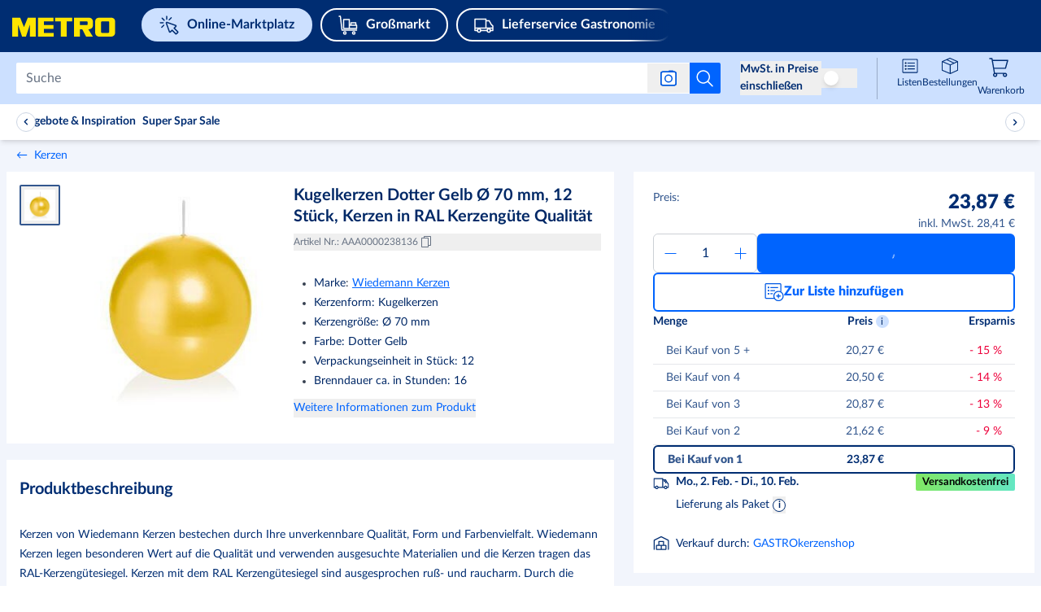

--- FILE ---
content_type: text/html; charset=utf-8
request_url: https://www.metro.de/marktplatz/product/07426ef9-3dc9-47a6-9fd7-b344bc5c44ef
body_size: 116584
content:
<!DOCTYPE html><html lang="de"><script id="__CONFIG__">
              window.__CONFIG__ = {"BASEPATH":"/marktplatz"}
            </script><script id="__SENTRY_CONFIG__">
              window.__SENTRY_CONFIG__ = {"dsn":"https://75d475a0865542e1a7765404860ac816@cps-sentry.metro-markets.org/12","env":"production","tracesSampleRate":"0.2"}
            </script><head><meta charSet="utf-8" data-next-head=""/><meta name="google" content="notranslate" data-next-head=""/><base href="/" data-next-head=""/><meta name="viewport" content="width=device-width, initial-scale=1,  user-scalable=yes" data-next-head=""/><meta http-equiv="X-UA-Compatible" content="IE=edge" data-next-head=""/><meta name="msvalidate.01" content="AB616FE33531C8B60AD742C618BB0E57" data-next-head=""/><meta name="google-site-verification" content="SJirFO-r2s4gig5nUPXCR4pgDhdVEw1G_0-BO6D4TjY" data-next-head=""/><link rel="preload" href="https://mma-mp-de-production-cdn.prod.de.metro-marketplace.cloud/fonts/lato/Lato-Black.woff2" as="font" type="font/woff2" crossorigin="anonymous" data-next-head=""/><link rel="preload" href="https://mma-mp-de-production-cdn.prod.de.metro-marketplace.cloud/fonts/lato/Lato-BlackItalic.woff2" as="font" type="font/woff2" crossorigin="anonymous" data-next-head=""/><link rel="preload" href="https://mma-mp-de-production-cdn.prod.de.metro-marketplace.cloud/fonts/lato/Lato-Bold.woff2" as="font" type="font/woff2" crossorigin="anonymous" data-next-head=""/><link rel="preload" href="https://mma-mp-de-production-cdn.prod.de.metro-marketplace.cloud/fonts/lato/Lato-BoldItalic.woff2" as="font" type="font/woff2" crossorigin="anonymous" data-next-head=""/><link rel="preload" href="https://mma-mp-de-production-cdn.prod.de.metro-marketplace.cloud/fonts/lato/Lato-Regular.woff2" as="font" type="font/woff2" crossorigin="anonymous" data-next-head=""/><link rel="preload" href="https://mma-mp-de-production-cdn.prod.de.metro-marketplace.cloud/fonts/metro-ca/CAMetro-Black_v100.woff2" as="font" type="font/woff2" crossorigin="anonymous" data-next-head=""/><link rel="preload" href="https://mma-mp-de-production-cdn.prod.de.metro-marketplace.cloud/fonts/metro-ca/CAMetro-ExtraBold_v100.woff2" as="font" type="font/woff2" crossorigin="anonymous" data-next-head=""/><link rel="preload" href="https://mma-mp-de-production-cdn.prod.de.metro-marketplace.cloud/fonts/metro-ca/CAMetro-Bold_v100.woff2" as="font" type="font/woff2" crossorigin="anonymous" data-next-head=""/><link rel="preload" href="https://mma-mp-de-production-cdn.prod.de.metro-marketplace.cloud/fonts/metro-ca/CAMetro-Regular_v100.woff2" as="font" type="font/woff2" crossorigin="anonymous" data-next-head=""/><link rel="icon" type="image/png" href="marktplatz/favicons/metro/favicon-16x16.png" sizes="16x16" data-next-head=""/><link rel="icon" type="image/png" href="marktplatz/favicons/metro/favicon-32x32.png" sizes="32x32" data-next-head=""/><link rel="icon" type="image/png" href="marktplatz/favicons/metro/favicon-96x96.png" sizes="96x96" data-next-head=""/><link rel="apple-touch-icon" href="marktplatz/images/apple-touch-icons/touch-icon-iphone.png" data-next-head=""/><link rel="apple-touch-icon" href="marktplatz/images/apple-touch-icons/touch-icon-ipad.png" sizes="72x72" data-next-head=""/><link rel="apple-touch-icon" href="marktplatz/images/apple-touch-icons/touch-icon-iphone-retina.png" sizes="114x114" data-next-head=""/><link rel="apple-touch-icon" href="marktplatz/images/apple-touch-icons/touch-icon-ipad-retina.png" sizes="144x144" data-next-head=""/><title data-next-head="">Kugelkerzen Dotter Gelb Ø 70 mm, 12 Stück, Kerzen in RAL Kerzengüte Qualität | METRO</title><meta name="robots" content="index,follow" data-next-head=""/><meta name="description" content="Über 600.000 Artikel ✔ Große Mengenrabatte ✔ Ohne METRO Karte bestellen ✔ Bequeme Lieferung ➤ Jetzt entdecken!" data-next-head=""/><meta property="og:title" content="Kugelkerzen Dotter Gelb Ø 70 mm, 12 Stück, Kerzen in RAL Kerzengüte Qualität | METRO" data-next-head=""/><meta property="og:description" content="Kerzen von Wiedemann Kerzen bestechen durch Ihre unverkennbare Qualität, Form und Farbenvielfalt. Wiedemann Kerzen legen besonderen Wert auf die Qualität und verwenden ausgesuchte Materialien und die Kerzen tragen das RAL-Kerzengütesiegel. Kerzen mit dem RAL Kerzengütesiegel sind ausgesprochen ruß- und raucharm. Durch die Verwendung von hochwertigen Dochten, die frei von verunreinigungen sind, optimal im Abbrandverhalten und durch minimiertes Tropfverhalten noch praktischer. Wiedemann Kerzen sind gleichbleibend und verlässlich in Form, Farbe und Abmessung." data-next-head=""/><meta property="og:url" content="https://www.metro.de/marktplatz/product/07426ef9-3dc9-47a6-9fd7-b344bc5c44ef" data-next-head=""/><meta property="og:image" content="https://prod-metro-markets.imgix.net/item_image/7cba7e17-813b-4011-9a75-914a51dcaece?auto=format,compress" data-next-head=""/><link rel="canonical" href="https://www.metro.de/marktplatz/product/07426ef9-3dc9-47a6-9fd7-b344bc5c44ef" data-next-head=""/><script id="product-schema" type="application/ld+json" data-next-head="">{"@context":"https://schema.org/","@type":"Product","sku":"AAA0000238136","description":"Kerzen von Wiedemann Kerzen bestechen durch Ihre unverkennbare Qualität, Form und Farbenvielfalt. Wiedemann Kerzen legen besonderen Wert auf die Qualität und verwenden ausgesuchte Materialien und die Kerzen tragen das RAL-Kerzengütesiegel. Kerzen mit dem RAL Kerzengütesiegel sind ausgesprochen ruß- und raucharm. Durch die Verwendung von hochwertigen Dochten, die frei von verunreinigungen sind, optimal im Abbrandverhalten und durch minimiertes Tropfverhalten noch praktischer. Wiedemann Kerzen sind gleichbleibend und verlässlich in Form, Farbe und Abmessung.","name":"Kugelkerzen Dotter Gelb Ø 70 mm, 12 Stück, Kerzen in RAL Kerzengüte Qualität","image":["https://prod-metro-markets.imgix.net/item_image/7cba7e17-813b-4011-9a75-914a51dcaece?auto=format,compress"],"brand":{"@type":"Thing","name":"Wiedemann Kerzen"},"offers":{"@type":"Offer","price":"23.87","priceCurrency":"EUR","itemCondition":"https://schema.org/NewCondition","availability":"https://schema.org/InStock"}}</script><link rel="preload" as="image" imageSrcSet="https://images.metro-marketplace.eu/item_image/7cba7e17-813b-4011-9a75-914a51dcaece?impolicy=pdp_mobile_main_preview&amp;imwidth=375 1x, https://images.metro-marketplace.eu/item_image/7cba7e17-813b-4011-9a75-914a51dcaece?impolicy=pdp_mobile_main_preview&amp;imwidth=768 2x" data-next-head=""/><link rel="preload" as="image" imageSrcSet="https://images.metro-marketplace.eu/item_image/7cba7e17-813b-4011-9a75-914a51dcaece?impolicy=pdp_main_gallery_preview&amp;imwidth=768 1x, https://images.metro-marketplace.eu/item_image/7cba7e17-813b-4011-9a75-914a51dcaece?impolicy=pdp_main_gallery_preview&amp;imwidth=1024 2x" data-next-head=""/><link rel="preload" href="https://react.prod.de.metro-marketplace.cloud/marktplatz/_next/static/css/de10f61e0cec6b28.css" as="style"/><link rel="stylesheet" href="https://react.prod.de.metro-marketplace.cloud/marktplatz/_next/static/css/de10f61e0cec6b28.css" data-n-g=""/><link rel="preload" href="https://react.prod.de.metro-marketplace.cloud/marktplatz/_next/static/css/c40f578246516864.css" as="style"/><link rel="stylesheet" href="https://react.prod.de.metro-marketplace.cloud/marktplatz/_next/static/css/c40f578246516864.css" data-n-p=""/><noscript data-n-css=""></noscript><script defer="" nomodule="" src="https://react.prod.de.metro-marketplace.cloud/marktplatz/_next/static/chunks/polyfills-42372ed130431b0a.js"></script><script defer="" src="https://react.prod.de.metro-marketplace.cloud/marktplatz/_next/static/chunks/2579.fa8a4833fbeaa3d3.js"></script><script defer="" src="https://react.prod.de.metro-marketplace.cloud/marktplatz/_next/static/chunks/9962.af7288cbcd341067.js"></script><script defer="" src="https://react.prod.de.metro-marketplace.cloud/marktplatz/_next/static/chunks/3838.e613475529b0c26c.js"></script><script src="https://react.prod.de.metro-marketplace.cloud/marktplatz/_next/static/chunks/webpack-08c4ceb1df2cf8a7.js" defer=""></script><script src="https://react.prod.de.metro-marketplace.cloud/marktplatz/_next/static/chunks/framework-9d0aad89fb7a3a6e.js" defer=""></script><script src="https://react.prod.de.metro-marketplace.cloud/marktplatz/_next/static/chunks/main-976a4b7cc555f874.js" defer=""></script><script src="https://react.prod.de.metro-marketplace.cloud/marktplatz/_next/static/chunks/pages/_app-8f9f3acc18f48948.js" defer=""></script><script src="https://react.prod.de.metro-marketplace.cloud/marktplatz/_next/static/chunks/7145-ff485237368da2fc.js" defer=""></script><script src="https://react.prod.de.metro-marketplace.cloud/marktplatz/_next/static/chunks/9823-8777e4fd59923331.js" defer=""></script><script src="https://react.prod.de.metro-marketplace.cloud/marktplatz/_next/static/chunks/9235-f47c00de25663e81.js" defer=""></script><script src="https://react.prod.de.metro-marketplace.cloud/marktplatz/_next/static/chunks/3451-082de8066c12b677.js" defer=""></script><script src="https://react.prod.de.metro-marketplace.cloud/marktplatz/_next/static/chunks/4560-ea2d7379dab0ac8d.js" defer=""></script><script src="https://react.prod.de.metro-marketplace.cloud/marktplatz/_next/static/chunks/3361-b960b47fd602b7a5.js" defer=""></script><script src="https://react.prod.de.metro-marketplace.cloud/marktplatz/_next/static/chunks/1379-571a02a10905cf08.js" defer=""></script><script src="https://react.prod.de.metro-marketplace.cloud/marktplatz/_next/static/chunks/9541-2a1e721845078ad3.js" defer=""></script><script src="https://react.prod.de.metro-marketplace.cloud/marktplatz/_next/static/chunks/6875-341d2ab21b22b1e3.js" defer=""></script><script src="https://react.prod.de.metro-marketplace.cloud/marktplatz/_next/static/chunks/pages/product/%5BproductId%5D-f32ecae2e1545261.js" defer=""></script><script src="https://react.prod.de.metro-marketplace.cloud/marktplatz/_next/static/web-app-buyer-react-1838255/_buildManifest.js" defer=""></script><script src="https://react.prod.de.metro-marketplace.cloud/marktplatz/_next/static/web-app-buyer-react-1838255/_ssgManifest.js" defer=""></script></head><body style="overflow-x:hidden"><div id="__next"><div lang="de" class="bg-background-default antialiased"><div class="group/layout" data-source="web"><div></div><header class="relative z-[10] w-full bg-metro-blue-main lg:h-[64px]" id="header"><div class="mx-auto box-border block w-full max-w-xl" data-testid="container-component"><div class="flex h-auto flex-wrap justify-between lg:ml-[15px] lg:h-[64px] lg:flex-nowrap lg:items-center xl:ml-[20px] xlPlus:ml-0"><div class="mt-12px w-auto lg:mt-[-4px] xl:mr-[15px] false false false" test-target="header-topline__logo__desktop"><a test-target="home-link" href="https://www.metro.de"><span class="sr-only">Navigieren Sie zu home page</span><svg xmlns="http://www.w3.org/2000/svg" width="129" height="32" viewBox="0 0 175 52" class="mt-[4px] fill-logo lg:hidden"><path fill="#FFE500" d="m20.267 28 5.827-17.582V28h8.699V.009H23.05l-5.654 13.995L11.743.01H0V28h8.699V10.418L14.569 28h5.698zm93.479-10.882c2.713-.218 5.419-2.075 5.419-5.125V5.082C118.85 1.927 116.496.224 113.707 0H91.33v28h8.698V17.118h3.462L109.144 28h10.003l-6.732-10.882h1.33zm-2.41-7.26c0 .606-.15 1.137-1.23 1.137h-10.077V5.501h10.09c1.227 0 1.218.807 1.218 1.312v3.045zM60.888 5.52V.009H38.272V28l22.915-.006.009-5.505H46.992l.002-5.995h13.893v-5.496H46.994V5.52h13.893zm10.873 0h-8.263V.009H88.72v5.51h-8.263V28H71.76V5.52zM146.564.009h-18.483c-2.778.225-5.124 1.642-5.437 4.81v18.108c.313 3.169 2.659 4.848 5.436 5.073h18.484c2.777-.225 5.123-1.904 5.436-5.073V4.82c-.313-3.17-2.659-4.586-5.436-4.811zm-3.262 21.23c-.04.314-.158 1.142-1.23 1.25h-9.421c-1.073-.108-1.269-.936-1.309-1.25V6.612c.04-.315.189-.986 1.261-1.093h9.472c1.073.107 1.187.778 1.227 1.093v14.625z"></path></svg><svg xmlns="http://www.w3.org/2000/svg" width="129" height="32" viewBox="0 0 155 20" class="hidden fill-logo lg:block"><path fill="#FFE500" d="m20.267 28 5.827-17.582V28h8.699V.009H23.05l-5.654 13.995L11.743.01H0V28h8.699V10.418L14.569 28h5.698zm93.479-10.882c2.713-.218 5.419-2.075 5.419-5.125V5.082C118.85 1.927 116.496.224 113.707 0H91.33v28h8.698V17.118h3.462L109.144 28h10.003l-6.732-10.882h1.33zm-2.41-7.26c0 .606-.15 1.137-1.23 1.137h-10.077V5.501h10.09c1.227 0 1.218.807 1.218 1.312v3.045zM60.888 5.52V.009H38.272V28l22.915-.006.009-5.505H46.992l.002-5.995h13.893v-5.496H46.994V5.52h13.893zm10.873 0h-8.263V.009H88.72v5.51h-8.263V28H71.76V5.52zM146.564.009h-18.483c-2.778.225-5.124 1.642-5.437 4.81v18.108c.313 3.169 2.659 4.848 5.436 5.073h18.484c2.777-.225 5.123-1.904 5.436-5.073V4.82c-.313-3.17-2.659-4.586-5.436-4.811zm-3.262 21.23c-.04.314-.158 1.142-1.23 1.25h-9.421c-1.073-.108-1.269-.936-1.309-1.25V6.612c.04-.315.189-.986 1.261-1.093h9.472c1.073.107 1.187.778 1.227 1.093v14.625z"></path></svg></a></div><div class="order-2 mt-5px flex h-[44px] overflow-auto lg:ml-[20px] lg:mt-0 lg:max-w-[52%] xl:max-w-[70%] false false"><div class="flex justify-between !mx-0 swiper-container external-links !overflow-x-auto !overscroll-auto !pb-10px lg:!overflow-x-hidden lg:!pb-0" test-target="header-external-links__desktop"><div class="swiper-wrapper flex"><div class="swiper-slide first:ml-10px !w-fit lg:first:pl-0"><div class="prose"><a href="https://www.metro.de/marktplatz" test-target="desktopBucketItem-0" data-testid=""><div class="bg-blue-tint-80 text-primary-main border-2 border-solid border-blue-tint-80 !rounded-full flex items-center whitespace-nowrap py-1px px-10px mr-20px lg:mr-10px mdl:mr-10p font-bold text-regular leading-[1.7] lg:py-5px lg:px-20px hover:border-transparent hover:bg-none desktopBucketItem-0"><svg data-testid="" aria-hidden="true" width="1px" height="100%" class="w-20px h-20px mr-10px lg:min-w-[24px] lg:h-24px" fill="" xmlns="http://www.w3.org/2000/svg" viewBox="0 0 24 24" xmlns:xlink="http://www.w3.org/1999/xlink"><g width="24" height="24" fill="none" stroke="#002d72" stroke-width="1.5"><path stroke-linejoin="round" stroke-miterlimit="10" d="m13.502 20.242 2.09-2.09 4.336 4.336a.75.75 0 0 0 1.06 0l1.498-1.497a.75.75 0 0 0 0-1.06l-4.336-4.337 2.09-2.09a.75.75 0 0 0-.278-1.237L9.48 8.524a.75.75 0 0 0-.958.958l3.743 10.482a.75.75 0 0 0 1.237.278z"></path><path stroke-linecap="round" d="M3.394 3.396 5.87 5.871m8.661-3.005-2.475 2.475m-6.717 6.717-2.475 2.475m1.75-5.588h-3.5m7.828-4.329v-3.5"></path></g></svg><span>Online-Marktplatz</span></div></a></div></div><div class="swiper-slide first:ml-10px !w-fit lg:first:pl-0"><div class="prose"><a href="https://www.metro.de/mein-markt" test-target="desktopBucketItem-1" data-testid=""><div class="bg-primary-main hover:bg-blue-shade-40 focus:ring-2 focus:ring-blue-shade-40 focus:ring-opacity-50 text-white-main transition border-2 border-solid border-white-main !rounded-full flex items-center whitespace-nowrap py-1px px-10px mr-20px lg:mr-10px mdl:mr-10p font-bold text-regular leading-[1.7] lg:py-5px lg:px-20px hover:border-transparent hover:!bg-white-rgba-30 desktopBucketItem-1"><svg data-testid="" aria-hidden="true" width="1px" height="100%" class="w-20px h-20px mr-10px lg:min-w-[24px] lg:h-24px" fill="" xmlns="http://www.w3.org/2000/svg" viewBox="0 0 24 24" xmlns:xlink="http://www.w3.org/1999/xlink"><g width="24" height="24" fill="none" style="stroke:#ffffff;stroke-width:1.5;stroke-miterlimit:10;stroke-linecap:round;stroke-linejoin:round"><path d="M8 23a1.5 1.5 0 1 1 0-3 1.5 1.5 0 0 1 0 3zM19 23a1.5 1.5 0 1 1 0-3 1.5 1.5 0 0 1 0 3zM1 1h1.5l2 17h18"></path><path d="M13.5 16v-4h9v4zm0 0h-7V5h7zm8-7h-6v3h6z"></path></g></svg><span>Großmarkt</span></div></a></div></div><div class="swiper-slide first:ml-10px !w-fit lg:first:pl-0"><div class="prose"><a href="https://www.metro.de/lieferservice" test-target="desktopBucketItem-2" data-testid=""><div class="bg-primary-main hover:bg-blue-shade-40 focus:ring-2 focus:ring-blue-shade-40 focus:ring-opacity-50 text-white-main transition border-2 border-solid border-white-main !rounded-full flex items-center whitespace-nowrap py-1px px-10px mr-20px lg:mr-10px mdl:mr-10p font-bold text-regular leading-[1.7] lg:py-5px lg:px-20px hover:border-transparent hover:!bg-white-rgba-30 desktopBucketItem-2"><svg data-testid="" aria-hidden="true" width="1px" height="100%" class="w-20px h-20px mr-10px lg:min-w-[24px] lg:h-24px" fill="" xmlns="http://www.w3.org/2000/svg" viewBox="0 0 24 24" xmlns:xlink="http://www.w3.org/1999/xlink"><g width="24" height="24" fill="none" stroke="#ffffff" stroke-linecap="round" stroke-linejoin="round" stroke-miterlimit="10" stroke-width="1.5"><path d="M18 20.5a2 2 0 1 1 0-4 2 2 0 0 1 0 4zM6 20.5a2 2 0 1 1 0-4 2 2 0 0 1 0 4z"></path><path d="M20 18.5h3V13l-2-2-2.5-4.5h-4v-2H1v14h3m12 0H8M14.5 5.5v10m8.5 0H1"></path></g></svg><span>Lieferservice Gastronomie</span></div></a></div></div><div class="swiper-slide first:ml-10px !w-fit lg:first:pl-0"><div class="prose"><a href="https://www.metro.de/information-services" test-target="desktopBucketItem-3" data-testid=""><div class="bg-primary-main hover:bg-blue-shade-40 focus:ring-2 focus:ring-blue-shade-40 focus:ring-opacity-50 text-white-main transition border-2 border-solid border-white-main !rounded-full flex items-center whitespace-nowrap py-1px px-10px mr-20px lg:mr-10px mdl:mr-10p font-bold text-regular leading-[1.7] lg:py-5px lg:px-20px hover:border-transparent hover:!bg-white-rgba-30 desktopBucketItem-3"><svg data-testid="" aria-hidden="true" width="1px" height="100%" class="w-20px h-20px mr-10px lg:min-w-[24px] lg:h-24px" fill="" xmlns="http://www.w3.org/2000/svg" viewBox="0 0 24 24" xmlns:xlink="http://www.w3.org/1999/xlink"><g width="24" height="24" fill="none" stroke="#ffffff" stroke-linejoin="round" stroke-miterlimit="10"><path stroke-linecap="round" stroke-width="1.5" d="M12 23c6.075 0 11-4.925 11-11S18.075 1 12 1 1 5.925 1 12s4.925 11 11 11z"></path><path stroke-linecap="round" stroke-width="1.5" d="M10 18h4m-4-8h2v7.556"></path><path d="M12 5.5a.5.5 0 1 0 0 1 .5.5 0 0 0 0-1z"></path></g></svg><span>Infos &amp; Services</span></div></a></div></div></div><div class="swiper-button-p before:left-[20px] before:bg-gradient-to-l invisible flex flex-row flex-nowrap items-center w-[50px] absolute my-auto mx-0 top-0 bottom-0 z-[100] bg-primary-main text-white-main cursor-pointer last:right-0 first:left-0 lg:visible before:hidden before:py-10px before:px-0 before:from-primary-rgba-0 before:to-primary-main before:absolute before:w-[200%] before:h-[100%] before:z-[-1] lg:before:content !hidden h-[64px] bg-gradient-to-r from-primary-main bg-primary-rgba-0"><div class="flex justify-start w-6"><svg data-testid="" aria-hidden="true" width="32px" height="32px" class="block align-middle" fill="" xmlns="http://www.w3.org/2000/svg" viewBox="0 0 32 32" xmlns:xlink="http://www.w3.org/1999/xlink"><g fill="none" stroke="none" id="icon-/-chevron-left-2" stroke-width="1" fill-rule="evenodd"><g id="icon-color-chevron-2"><path d="M20.000173,23.999875 C20.000173,24.259875 19.900173,24.518875 19.700173,24.713875 C19.306173,25.100875 18.672173,25.094875 18.286173,24.699875 L10.286173,16.535875 C9.90517295,16.146875 9.90517295,15.523875 10.286173,15.135875 L17.965173,7.299875 C18.352173,6.904875 18.985173,6.898875 19.380173,7.285875 C19.774173,7.672875 19.779173,8.304875 19.394173,8.699875 L12.400173,15.835875 L19.714173,23.299875 C19.905173,23.494875 20.000173,23.746875 20.000173,23.999875" fill="currentColor"></path></g></g></svg></div></div><div class="swiper-button-n before:right-[18px] before:bg-gradient-to-r invisible flex flex-row flex-nowrap items-center w-[50px] absolute my-auto mx-0 top-0 bottom-0 z-[100] bg-primary-main text-white-main cursor-pointer last:right-0 first:left-0 lg:visible before:hidden before:py-10px before:px-0 before:from-primary-rgba-0 before:to-primary-main before:absolute before:w-[200%] before:h-[100%] before:z-[-1] lg:before:content false h-[64px] justify-end bg-gradient-to-l from-primary-main bg-primary-rgba-0"><div class="flex justify-end w-6"><svg data-testid="" aria-hidden="true" width="32px" height="32px" class="block align-middle" fill="" xmlns="http://www.w3.org/2000/svg" viewBox="0 0 32 32" xmlns:xlink="http://www.w3.org/1999/xlink"><g fill="none" stroke="none" stroke-width="1" fill-rule="evenodd"><path d="M12.3 7.286a.999.999 0 0 1 1.414.014l8 8.164a1 1 0 0 1 0 1.4L14.035 24.7a1 1 0 1 1-1.429-1.4l6.994-7.136L12.286 8.7a.996.996 0 0 1 .014-1.414Z" fill="none" stroke="none"></path></g></svg></div></div></div></div><div class="flex w-auto flex-1 justify-end lg:lg:order-2 lg:min-w-[25%]"></div></div></div></header><div id="subHeader" data-testid="subHeader" class="flex h-[64px] w-full flex-col justify-center bg-blue-tint-80 lg:px-20px lg:pb-0 xl:px-0px sticky top-0 z-30"><div class="px-4 lg:!px-0 xlPlus:!px-0px mx-auto box-border block w-full max-w-xl" data-testid="container-component"><div class="flex flex-row justify-between lg:justify-end"><div class="flex grow items-center"><div class="absolute left-[48px] right-[48px] flex transition-[width] duration-[150ms] ease-in-out lg:relative lg:left-0 lg:right-0 lg:w-full flex-row items-center lg:pl-0 "><div class="flex w-full" role="search"><form class="mx-[12px] box-border flex max-h-40px w-full flex-row items-center rounded-[2px] bg-white-main lg:mx-0 false" id="headerSearch" data-testid="search-bar-form" action="."><input class="placeholder:lato relative box-border !max-h-36px w-full rounded-[2px] !border-0 !py-[9px] font-lato text-[15.96px] text-black !shadow-none placeholder:text-grey-tint-40 bg-white border-[1px] rounded-sm caret-grey-tint-20 border-grey-tint-80 text-primary-main text-regular outline-none px-3 h-10 w-full focus:border-2 focus:border-blue-tint-40 hover:border-2 hover:border-blue-tint-40" type="text" placeholder="Suche" data-testid="searchInputField" test-target="search-box-input" name="Suchen" aria-label="Suchen" autoComplete="off" id="Suchen" enterKeyHint="search" value=""/><div class="flex flex-row-reverse items-center"><button data-testid="search-submit-btn" type="submit" aria-label="Suche starten" class="flex h-full items-center justify-center rounded-br-[2px] rounded-tr-[2px] bg-white-main p-7px hover:cursor-pointer hover:bg-blue-shade-20 md:!bg-info-main"><svg data-testid="SEARCH" aria-hidden="true" width="24px" height="24px" class="cursor-pointer" fill="" xmlns="http://www.w3.org/2000/svg" viewBox="0 0 32 32" xmlns:xlink="http://www.w3.org/1999/xlink"><path fill="#ffffff" stroke="none" d="M28.707,28.293 C29.098,28.684 29.098,29.316 28.707,29.707 C28.512,29.902 28.256,30 28,30 C27.744,30 27.488,29.902 27.293,29.707 L20.034,22.448 C18.126,24.04 15.674,25 13,25 C6.935,25 2,20.065 2,14 C2,7.935 6.935,3 13,3 C19.065,3 24,7.935 24,14 C24,16.673 23.039,19.125 21.448,21.034 L28.707,28.293 Z M4,14 C4,18.962 8.037,23 13,23 C17.963,23 22,18.962 22,14 C22,9.038 17.963,5 13,5 C8.037,5 4,9.038 4,14 Z"></path></svg></button><div class="relative"><button aria-label="Suche nach Bild" data-testid="search-by-photo-btn" type="submit" class="relative flex cursor-pointer items-center justify-center px-4 py-2"><svg data-testid="" aria-hidden="true" width="20px" height="20px" class="cursor-pointer" fill="" xmlns="http://www.w3.org/2000/svg" viewBox="0 0 20 20" xmlns:xlink="http://www.w3.org/1999/xlink"><svg width="20" height="20" viewBox="0 0 20 20" fill="#ffffff" xmlns="http://www.w3.org/2000/svg" stroke="none"><rect x="0.75" y="2.25" width="18.5" height="16.5" rx="2.25" stroke="#005AE0" stroke-width="1.5" stroke-linejoin="bevel"></rect><path fill-rule="evenodd" clip-rule="evenodd" d="M17 3H3C2.17157 3 1.5 3.67157 1.5 4.5V16.5C1.5 17.3284 2.17157 18 3 18H17C17.8284 18 18.5 17.3284 18.5 16.5V4.5C18.5 3.67157 17.8284 3 17 3ZM3 1.5C1.34315 1.5 0 2.84315 0 4.5V16.5C0 18.1569 1.34315 19.5 3 19.5H17C18.6569 19.5 20 18.1569 20 16.5V4.5C20 2.84315 18.6569 1.5 17 1.5H3Z" fill="#005AE0"></path><rect x="10" y="0.5" width="6" height="1.5" rx="0.75" fill="#005AE0"></rect><circle cx="10" cy="10.5" r="4.25" stroke="#005AE0" stroke-width="1.5"></circle></svg></svg></button><div data-testid="search-photo-modal" class="absolute flex z-50 flex-col top-0 h-[200px] font-lato left-1/2 -translate-x-[calc(50%-4px)] hidden"><div class="absolute bg-white-main border-none top-[47px] shadow-lg p-5 left-1/2 -translate-x-1/2 min-w-[340px] rounded-[2px] ml-[-5px]"><div class="absolute top-[-10px] rotate-180 content-[&#x27;&#x27;] border-l-[5px] border-r-[5px] border-t-[10px] border-white-main border-l-transparent border-r-transparent transform -translate-x-[5px] left-1/2"></div><div class="flex flex-col gap-6px"><div class="flex justify-between w-full"><p data-testid="search-photo-modal-title" class="flex items-center whitespace-nowrap flex-1 font-semibold text-metro-blue-main text-[16px] leading-[22px]">Suche nach Bild<span data-testid="new-badge" class="flex items-center justify-center text-tiny px-[6px] py-[2px] rounded-[6px] bg-metro-yellow text-metro-blue-main font-extrabold ml-1 font-metro-ca leading-[18px] min-w-[40px] h-[20px]">NEU!</span></p><div class="flex items-center"><button aria-hidden="true" tabindex="-1" aria-label="search by photo modal close button" data-testid="search-photo-modal-close-btn"><svg data-testid="SEARCH" aria-hidden="true" width="16px" height="16px" class="cursor-pointer" fill="" xmlns="http://www.w3.org/2000/svg" viewBox="0 0 32 32" xmlns:xlink="http://www.w3.org/1999/xlink"><path fill="#677283" stroke="none" d="M17.885 16l9.724-9.724a1.332 1.332 0 0 0 0-1.885 1.332 1.332 0 0 0-1.885 0L16 14.115 6.276 4.39a1.332 1.332 0 0 0-1.885 0 1.332 1.332 0 0 0 0 1.885L14.115 16 4.39 25.724A1.332 1.332 0 0 0 5.334 28c.341 0 .682-.13.942-.39L16 17.884l9.724 9.724a1.33 1.33 0 0 0 1.885 0 1.332 1.332 0 0 0 0-1.885L17.885 16z"></path></svg></button></div></div><div class="flex mt-1.5"><p class="m-0 text-base leading-5 text-metro-blue-main">Entdecke auf METRO genau das, was du suchst – mit unserer Bildersuche</p></div><div class="flex flex-col justify-between h-[104px] bg-grey-tint-95 p-4 items-center rounded-md"><svg data-testid="" aria-hidden="true" width="32px" height="32px" class="block align-middle" fill="" xmlns="http://www.w3.org/2000/svg" viewBox="0 0 32 32" xmlns:xlink="http://www.w3.org/1999/xlink"><path width="32" height="32" fill-rule="evenodd" clip-rule="evenodd" d="M10.5 9C11.327 9 12 9.673 12 10.5C12 11.327 11.327 12 10.5 12C9.673 12 9 11.327 9 10.5C9 9.673 9.673 9 10.5 9ZM10.5 14C12.43 14 14 12.43 14 10.5C14 8.57 12.43 7 10.5 7C8.57 7 7 8.57 7 10.5C7 12.43 8.57 14 10.5 14ZM25.876 27H6.26L12.89 18.354L15.943 20.402C16.398 20.708 17.013 20.589 17.324 20.138L20.207 15.947L25.876 27ZM6 5H26C26.552 5 27 5.449 27 6V24.809L21.223 13.543C21.063 13.23 20.749 13.025 20.397 13.002C20.047 12.977 19.708 13.144 19.509 13.433L16.236 18.19L13.224 16.169C12.786 15.875 12.193 15.974 11.873 16.392L5 25.356V6C5 5.449 5.448 5 6 5ZM26 3H6C4.346 3 3 4.346 3 6V26C3 27.654 4.346 29 6 29H26C27.654 29 29 27.654 29 26V6C29 4.346 27.654 3 26 3Z" fill="#99A1AD" stroke="none"></path></svg><button role="button" aria-label="CORE.ALL_PAGES.PHOTO_SEARCH.MODAL.CTA_ARIA_LABEL" type="button" data-testid="search-photo-modal-cta" class="rounded-sm transition px-4 py-1 bg-secondary-main hover:bg-blue-shade-20 focus:ring-2 focus:ring-blue-share-20 focus:ring-opacity-50 text-white-main transition !rounded-md font-lato text-base leading-5 font-semibold w-auto min-w-[128px] h-[32px] select-none whitespace-nowrap" id="search-photo-modal-cta">Lade ein Foto hoch</button><input tabindex="-1" aria-hidden="true" aria-label="photo search input from modal" data-testid="search-photo-modal-file-input" type="file" accept=".jpg,.jpeg,.png,.webp,android/force-camera-workaround" class="hidden sr-only"/></div></div></div></div></div></div></form></div></div></div><span class="ml-6 hidden justify-center bg-metro-blue-tint-60 lg:flex"></span><div class="hidden h-full flex-none lg:flex" data-testid="region-selector"></div><output class="justify-center align-middle lg:flex" data-testid="price-switcher" aria-live="polite" aria-atomic="true"><div class="hidden justify-center align-middle lg:flex"><div class="mx-auto flex pt-0px font-lato md:pt-20px lg:pt-0" test-target="price-switcher"><div class="mt-20px flex w-full flex-row-reverse items-center justify-center gap-[10px] text-base md:mt-0 md:text-regular lg:flex-row lg:border-0 lg:py-0 lg:pr-0 border-y px-0 py-10px"><button aria-describedby="radix-:Rcc4t9km:" data-state="instant-open" aria-label="[object Object]" class=""><div aria-hidden="true"><div class="w-full lg:w-[100px]"><span class="prose cursor-pointer text-[13px] text-primary-main" aria-hidden="true" tabindex="-1"><p class="m-0 text-left text-base font-bold leading-[1.5]" data-testid="price">MwSt. in Preise einschließen</p></span></div></div></button><div class="transition-color relative h-24px w-44px items-center rounded-full bg-[#98a1ae]"><button class="flex h-full w-full flex-row items-center p-[3px]" role="switch" aria-checked="false" aria-labelledby="switch-label" tabindex="0" aria-live="polite" data-testid="switch"><div class="absolute size-[18px] rounded-full bg-white-main shadow-md transition-transform duration-300 ease-in-out translate-x-0" aria-hidden="true"></div><span data-testid="switch-screen-reader-only-text" class="sr-only">Preise ohne MwSt</span></button></div></div></div></div></output><div class="xl:flex"></div><span class="mx-6 hidden w-1px justify-center bg-metro-blue-tint-60 lg:flex"></span><nav class="flex items-center justify-center gap-x-4 pt-1 lg:pt-0"><ul class="hidden gap-x-4 text-sm lg:flex"><li class="flex flex-col items-center"><a class="flex flex-col items-center" data-testid="shopping-list-link" href="https://www.metro.de/marktplatz/shopping-lists"><svg data-testid="mini_cart" aria-hidden="true" width="20" height="20" class="h-5 w-5" fill="" xmlns="http://www.w3.org/2000/svg" xmlns:xlink="http://www.w3.org/1999/xlink"><svg width="20" height="20" viewBox="0 0 20 20" fill="none" xmlns="http://www.w3.org/2000/svg"><path fill-rule="evenodd" clip-rule="evenodd" d="M19 17.2C19 17.7523 18.5523 18.2 18 18.2H2C1.44772 18.2 1 17.7523 1 17.2V3C1 2.44772 1.44772 2 2 2H18C18.5523 2 19 2.44772 19 3V17.2Z" stroke="#002D72" stroke-width="1.2" stroke-linejoin="round"></path><mask id="path-2-inside-1_982_6092" fill="white"><ellipse cx="4.60068" cy="6.49985" rx="0.9" ry="0.9"></ellipse></mask><ellipse cx="4.60068" cy="6.49985" rx="0.9" ry="0.9" fill="black"></ellipse><path d="M4.30068 6.49985C4.30068 6.33417 4.435 6.19985 4.60068 6.19985V8.59985C5.76048 8.59985 6.70068 7.65965 6.70068 6.49985H4.30068ZM4.60068 6.19985C4.76637 6.19985 4.90068 6.33417 4.90068 6.49985H2.50068C2.50068 7.65965 3.44089 8.59985 4.60068 8.59985V6.19985ZM4.90068 6.49985C4.90068 6.66554 4.76637 6.79985 4.60068 6.79985V4.39985C3.44089 4.39985 2.50068 5.34006 2.50068 6.49985H4.90068ZM4.60068 6.79985C4.435 6.79985 4.30068 6.66554 4.30068 6.49985H6.70068C6.70068 5.34006 5.76048 4.39985 4.60068 4.39985V6.79985Z" fill="#002D72" mask="url(#path-2-inside-1_982_6092)"></path><mask id="path-4-inside-2_982_6092" fill="white"><ellipse cx="4.60068" cy="10.0998" rx="0.9" ry="0.9"></ellipse></mask><ellipse cx="4.60068" cy="10.0998" rx="0.9" ry="0.9" fill="black"></ellipse><path d="M4.30068 10.0998C4.30068 9.93414 4.435 9.79983 4.60068 9.79983V12.1998C5.76048 12.1998 6.70068 11.2596 6.70068 10.0998H4.30068ZM4.60068 9.79983C4.76637 9.79983 4.90068 9.93414 4.90068 10.0998H2.50068C2.50068 11.2596 3.44089 12.1998 4.60068 12.1998V9.79983ZM4.90068 10.0998C4.90068 10.2655 4.76637 10.3998 4.60068 10.3998V7.99983C3.44089 7.99983 2.50068 8.94003 2.50068 10.0998H4.90068ZM4.60068 10.3998C4.435 10.3998 4.30068 10.2655 4.30068 10.0998H6.70068C6.70068 8.94003 5.76048 7.99983 4.60068 7.99983V10.3998Z" fill="#002D72" mask="url(#path-4-inside-2_982_6092)"></path><mask id="path-6-inside-3_982_6092" fill="white"><ellipse cx="4.60068" cy="13.6998" rx="0.9" ry="0.9"></ellipse></mask><ellipse cx="4.60068" cy="13.6998" rx="0.9" ry="0.9" fill="black"></ellipse><path d="M4.30068 13.6998C4.30068 13.5341 4.435 13.3998 4.60068 13.3998V15.7998C5.76048 15.7998 6.70068 14.8596 6.70068 13.6998H4.30068ZM4.60068 13.3998C4.76637 13.3998 4.90068 13.5341 4.90068 13.6998H2.50068C2.50068 14.8596 3.44089 15.7998 4.60068 15.7998V13.3998ZM4.90068 13.6998C4.90068 13.8655 4.76637 13.9998 4.60068 13.9998V11.5998C3.44089 11.5998 2.50068 12.54 2.50068 13.6998H4.90068ZM4.60068 13.9998C4.435 13.9998 4.30068 13.8655 4.30068 13.6998H6.70068C6.70068 12.54 5.76048 11.5998 4.60068 11.5998V13.9998Z" fill="#002D72" mask="url(#path-6-inside-3_982_6092)"></path><path d="M7.30078 6.49988H15.4008" stroke="#002D72" stroke-width="1.2" stroke-linecap="round"></path><path d="M7.30078 10.0999H15.4008" stroke="#002D72" stroke-width="1.2" stroke-linecap="round"></path><path d="M7.30078 13.6998H15.4008" stroke="#002D72" stroke-width="1.2" stroke-linecap="round"></path></svg></svg><span class="prose text-sm text-primary-main">Listen</span></a></li><li class="flex flex-col items-center"><a class="flex flex-col items-center" data-testid="orders-history-link" href="https://www.metro.de/marktplatz/account/orders-history"><svg data-testid="mini_cart" aria-hidden="true" width="20" height="20" class="h-5 w-5" fill="" xmlns="http://www.w3.org/2000/svg" viewBox="0 0 20 20" xmlns:xlink="http://www.w3.org/1999/xlink"><svg width="20" height="20" viewBox="0 0 20 20" fill="none" xmlns="http://www.w3.org/2000/svg" stroke="none"><path fill-rule="evenodd" clip-rule="evenodd" d="M9.78024 0.0457089C9.92042 -0.0152369 10.0796 -0.0152363 10.2198 0.0457106L19.6684 4.15387C19.8697 4.24137 19.9998 4.4399 19.9998 4.65934V15.3406C19.9998 15.5568 19.8735 15.753 19.6767 15.8424L10.6389 19.9506C10.4996 20.0139 10.3401 20.0165 10.1988 19.9576L0.339189 15.8494C0.133793 15.7638 0 15.5631 0 15.3406V4.65934C0 4.4399 0.13017 4.24136 0.331413 4.15387L9.78024 0.0457089ZM1.10236 5.48611L9.85965 9.13498V18.622L1.10236 14.9732V5.48611ZM10.962 18.5928L18.8975 14.9857V5.51534L10.962 9.12244V18.5928ZM10.4013 8.16643L13.8564 6.59585L6.03389 2.8766L1.95836 4.64855L10.4013 8.16643ZM7.37488 2.29356L15.1689 5.99926L18.0921 4.67054L10 1.15221L7.37488 2.29356Z" fill="#002D72"></path></svg></svg><span class="prose text-sm text-primary-main">Bestellungen</span></a></li><li class="flex flex-row items-center gap-4 text-sm lg:relative"><div class="xl:relative  " data-testid="mini_cart_container" id="mini_cart-container"><div class="flex items-center hover:cursor-pointer lg:p-0"><div role="link" tabindex="0" data-testid="cart_page_link" test-target="cart-link" class="duration-850 prose flex flex-col items-center justify-center opacity-100 delay-200 ease-in-out"><p class="sr-only">Warenkorb</p><svg data-testid="mini_cart" aria-hidden="true" width="30px" height="30px" class="block align-middle" fill="" xmlns="http://www.w3.org/2000/svg" viewBox="0 0 32 32" xmlns:xlink="http://www.w3.org/1999/xlink"><path fill="#002d72" stroke="none" d="M22.4,14l2.9-10.3c0.1-0.2,0-0.5-0.1-0.7c-0.1-0.2-0.4-0.3-0.6-0.3H5L4.7,0.9C4.6,0.5,4.3,0.3,4,0.3H1 C0.6,0.3,0.2,0.6,0.2,1S0.6,1.8,1,1.8h2.3l3.2,18.4c-0.7,0.5-1.2,1.3-1.2,2.2c0,1.5,1.2,2.8,2.8,2.8s2.8-1.2,2.8-2.8 c0-0.5-0.1-0.9-0.3-1.2h7.9c-0.2,0.4-0.3,0.8-0.3,1.2c0,1.5,1.2,2.8,2.8,2.8s2.8-1.2,2.8-2.8s-1.2-2.8-2.8-2.8H7.9l-0.9-5.1h14.6 C22,14.5,22.3,14.3,22.4,14z M9.3,22.4c0,0.7-0.6,1.2-1.2,1.2s-1.2-0.6-1.2-1.2s0.6-1.2,1.2-1.2S9.3,21.7,9.3,22.4z M22.1,22.4 c0,0.7-0.6,1.2-1.2,1.2s-1.2-0.6-1.2-1.2s0.6-1.2,1.2-1.2S22.1,21.7,22.1,22.4z M6.8,13L5.3,4.3h18.2L21.1,13H6.8z" id="mini-cart-path-1"></path></svg><p class="my-0 hidden cursor-pointer text-sm text-primary-main lg:block">Warenkorb<span class="sr-only">, <!-- -->0<!-- --> <!-- -->Produkte</span></p></div></div></div></li></ul></nav></div></div></div><span data-testid="blue-filter"><div class=""></div></span><div class="lg:hidden fixed bottom-0 left-0 right-0 z-50" role="alert" aria-live="polite" data-testid="explanation_banner"><div class="prose box-border flex flex-row items-start justify-between bg-white-main m-4 gap-2 rounded-md p-4 shadow-[0_4px_20px_0_rgba(0,20,50,0.3)]"><div class="flex flex-row items-center gap-4"><svg data-testid="" aria-hidden="true" width="64px" height="64px" class="min-h-16 min-w-16" fill="" xmlns="http://www.w3.org/2000/svg" xmlns:xlink="http://www.w3.org/1999/xlink"><svg width="65" height="65" viewBox="0 0 65 65" fill="none" xmlns="http://www.w3.org/2000/svg"><path fill="#B3D1FF" stroke="none" fill-rule="evenodd" clip-rule="evenodd" d="M7.85107 28.0853C7.85107 28.0853 9.38715 33.7556 10.9232 36.1611C12.4593 38.5667 13.3127 38.0512 15.0194 36.1611C16.7262 34.271 18.4329 33.4119 20.993 36.1611C23.5532 38.9104 24.5772 38.0512 26.284 34.6147C27.9907 31.1782 28.5027 28.0853 28.5027 28.0853C28.5027 28.0853 28.5027 29.8035 28.5027 35.302C28.5027 40.8005 24.7479 46.9862 18.4329 46.9862C12.1179 46.9862 7.85107 41.6596 7.85107 37.1921C7.85107 32.7246 7.85107 28.0853 7.85107 28.0853Z"></path><path fill-rule="evenodd" clip-rule="evenodd" d="M9.0459 19.3727C9.0459 19.3727 11.2647 23.1529 17.5796 24.6994C23.8946 26.2458 28.5028 23.4966 28.5028 23.4966C28.5028 23.4966 25.26 13.8743 18.7744 13.8743C12.2887 13.8743 9.0459 19.3727 9.0459 19.3727Z" fill="#B3D1FF"></path><path d="M19.1345 12.4487C25.0207 12.4488 29.782 17.6107 29.782 23.9663V35.1401C29.7819 38.8599 28.1489 42.1685 25.616 44.2749C27.9933 45.169 30.1743 46.5308 32.0554 48.2856C32.1935 48.4145 32.2017 48.6318 32.074 48.771C31.9458 48.9101 31.7298 48.9185 31.5916 48.7896C29.6978 47.023 27.4912 45.6689 25.0837 44.8101C25.049 44.7977 25.0187 44.7787 24.991 44.7573C23.4792 45.8368 21.6988 46.5093 19.7791 46.6333V61.2476C19.7791 61.4373 19.6266 61.5912 19.4382 61.5913C19.2497 61.5913 19.0964 61.4374 19.0964 61.2476V46.6567C16.9979 46.6487 15.0459 45.9822 13.4011 44.8423C6.68183 47.2779 1.77745 53.4969 0.679443 60.9927C0.651949 61.1804 0.478209 61.3103 0.291748 61.2827C0.105296 61.255 -0.0237404 61.0808 0.00366211 60.8931C1.11459 53.3078 6.00566 46.9823 12.7478 44.356C10.1602 42.2539 8.4881 38.9068 8.48804 35.1401V25.6353C8.48796 25.6209 8.48706 25.6066 8.48706 25.5923C8.48706 25.5887 8.48793 25.5851 8.48804 25.5815V23.9663C8.48804 17.6108 13.2484 12.449 19.1345 12.4487ZM30.9568 57.5522C31.1451 57.5524 31.2976 57.7063 31.2976 57.896C31.2974 58.0855 31.145 58.2395 30.9568 58.2397H25.197C25.0087 58.2397 24.8564 58.0856 24.8562 57.896C24.8562 57.7062 25.0086 57.5523 25.197 57.5522H30.9568ZM29.0994 29.7837C28.2058 33.029 26.5896 36.4445 25.2 37.2866C24.6212 37.6364 24.0382 37.5774 23.4382 37.187C23.1889 37.0248 22.937 36.8091 22.6365 36.5112C22.5215 36.3973 22.404 36.2761 22.2449 36.1089C22.1988 36.0604 22.1464 36.0051 22.0476 35.9009C21.9675 35.8165 21.9073 35.7542 21.8484 35.6929C20.7622 34.5632 20.0311 34.0786 19.1355 34.0786C18.24 34.0787 17.5091 34.563 16.4226 35.6929C16.3638 35.7541 16.3043 35.8166 16.2244 35.9009C16.1258 36.0048 16.0731 36.0596 16.0271 36.1079C15.8684 36.2746 15.7521 36.3956 15.6375 36.5093C15.3375 36.8067 15.0854 37.0217 14.8367 37.1841C14.2347 37.577 13.6503 37.6366 13.0691 37.2856C11.6799 36.4435 10.0642 33.0295 9.17065 29.7847V35.1401C9.17077 41.1269 13.6373 45.9709 19.1345 45.9712C24.6318 45.9711 29.0993 41.127 29.0994 35.1401V29.7837ZM22.2507 39.3462C22.3955 39.2249 22.6105 39.2445 22.7312 39.3901C22.8519 39.536 22.8321 39.753 22.6873 39.8745C22.4305 40.0898 22.1654 40.2774 21.8923 40.438C20.3892 41.3219 18.7911 41.3506 17.3074 40.8735C16.9567 40.7608 16.6969 40.6469 16.5486 40.5669C16.3825 40.4773 16.3202 40.2693 16.4089 40.1021C16.4979 39.9347 16.7047 39.8718 16.8708 39.9614C16.8959 39.9749 16.9513 40.0017 17.033 40.0376C17.1731 40.0992 17.3348 40.1612 17.5154 40.2192C18.8308 40.6422 20.2347 40.6163 21.5476 39.8442C21.788 39.7029 22.0228 39.5373 22.2507 39.3462ZM19.1345 13.1353C13.6373 13.1355 9.17065 17.9795 9.17065 23.9663V25.6333C9.19003 29.071 11.6311 35.612 13.4207 36.6968C13.7566 36.8996 14.0667 36.8683 14.4656 36.6079C14.6686 36.4754 14.888 36.2867 15.158 36.019C15.267 35.9109 15.3802 35.7948 15.5349 35.6323C15.5803 35.5846 15.6317 35.5302 15.7302 35.4263C15.8112 35.341 15.8723 35.2768 15.9324 35.2144C17.1396 33.959 17.9965 33.3912 19.1355 33.3911C20.2747 33.3911 21.1325 33.9588 22.3396 35.2144C22.3998 35.277 22.4606 35.3408 22.5417 35.4263C22.6407 35.5307 22.6924 35.5854 22.738 35.6333C22.8929 35.796 23.0058 35.9127 23.115 36.021C23.3853 36.289 23.6051 36.4776 23.8083 36.6099C24.2053 36.8681 24.5142 36.8988 24.8484 36.6968C26.6456 35.6072 29.0994 29.0187 29.0994 25.5923V25.2192C27.0003 26.1523 24.7479 26.635 22.4714 26.6343C17.8002 26.6353 13.3311 24.6136 10.0925 21.0366C9.96553 20.8964 9.97566 20.6791 10.115 20.5513C10.2543 20.4237 10.4695 20.4337 10.5964 20.5737C13.7067 24.0091 17.9937 25.9478 22.4714 25.9468C24.7149 25.9474 26.9349 25.4605 28.9958 24.5151C29.0294 24.4998 29.0646 24.4908 29.0994 24.4868V23.9663C29.0994 17.9794 24.6319 13.1354 19.1345 13.1353Z" fill="#0064FE"></path><path d="M18.7739 0.400024C20.8315 0.400024 22.5971 1.65121 23.3511 3.4342C24.2615 2.39329 25.5988 1.73507 27.0903 1.73499C29.8336 1.73499 32.0581 3.9594 32.0581 6.70276C32.058 9.25213 30.1368 11.3512 27.6636 11.6354L28.4976 19.5651H9.74561L10.1187 11.6569C7.53367 11.4825 5.49088 9.33196 5.49072 6.70276C5.49072 3.95949 7.71435 1.73513 10.4575 1.73499C11.9493 1.73499 13.2863 2.39404 14.1968 3.43518C14.9505 1.65171 16.7161 0.400173 18.7739 0.400024Z" fill="white"></path><path d="M18.7739 0.400024V2.44081e-05H18.7739L18.7739 0.400024ZM23.3511 3.4342L22.9827 3.59C23.0363 3.71692 23.1516 3.80728 23.2876 3.82914C23.4237 3.851 23.5614 3.80128 23.6522 3.69755L23.3511 3.4342ZM27.0903 1.73499V1.33499L27.0903 1.33499L27.0903 1.73499ZM32.0581 6.70276L32.4581 6.70278V6.70276H32.0581ZM27.6636 11.6354L27.6179 11.238C27.3999 11.263 27.2428 11.459 27.2658 11.6772L27.6636 11.6354ZM28.4976 19.5651V19.9651C28.6109 19.9651 28.719 19.917 28.7948 19.8327C28.8707 19.7485 28.9072 19.636 28.8954 19.5232L28.4976 19.5651ZM9.74561 19.5651L9.34605 19.5462C9.3409 19.6555 9.38069 19.762 9.45618 19.8412C9.53166 19.9203 9.63625 19.9651 9.74561 19.9651V19.5651ZM10.1187 11.6569L10.5182 11.6757C10.5285 11.4582 10.3628 11.2724 10.1456 11.2578L10.1187 11.6569ZM5.49072 6.70276H5.09072V6.70278L5.49072 6.70276ZM10.4575 1.73499V1.33499L10.4575 1.33499L10.4575 1.73499ZM14.1968 3.43518L13.8957 3.6985C13.9864 3.80225 14.1242 3.85198 14.2603 3.83011C14.3963 3.80824 14.5116 3.71785 14.5652 3.59088L14.1968 3.43518ZM18.7739 0.400024V0.800024C20.6652 0.800024 22.2891 1.94979 22.9827 3.59L23.3511 3.4342L23.7195 3.27841C22.9051 1.35263 20.9978 2.44081e-05 18.7739 2.44081e-05V0.400024ZM23.3511 3.4342L23.6522 3.69755C24.49 2.73962 25.7192 2.13506 27.0904 2.13499L27.0903 1.73499L27.0903 1.33499C25.4784 1.33507 24.033 2.04695 23.05 3.17086L23.3511 3.4342ZM27.0903 1.73499V2.13499C29.6127 2.13499 31.6581 4.18032 31.6581 6.70276H32.0581H32.4581C32.4581 3.73849 30.0545 1.33499 27.0903 1.33499V1.73499ZM32.0581 6.70276L31.6581 6.70274C31.658 9.04632 29.8918 10.9767 27.6179 11.238L27.6636 11.6354L27.7092 12.0328C30.3818 11.7257 32.4579 9.45794 32.4581 6.70278L32.0581 6.70276ZM27.6636 11.6354L27.2658 11.6772L28.0998 19.6069L28.4976 19.5651L28.8954 19.5232L28.0614 11.5935L27.6636 11.6354ZM28.4976 19.5651V19.1651H9.74561V19.5651V19.9651H28.4976V19.5651ZM9.74561 19.5651L10.1452 19.5839L10.5182 11.6757L10.1187 11.6569L9.7191 11.638L9.34605 19.5462L9.74561 19.5651ZM10.1187 11.6569L10.1456 11.2578C7.769 11.0975 5.89086 9.11991 5.89072 6.70274L5.49072 6.70276L5.09072 6.70278C5.09089 9.54401 7.29835 11.8675 10.0917 12.056L10.1187 11.6569ZM5.49072 6.70276H5.89072C5.89072 4.18033 7.93534 2.13512 10.4575 2.13499L10.4575 1.73499L10.4575 1.33499C7.49335 1.33514 5.09072 3.73866 5.09072 6.70276H5.49072ZM10.4575 1.73499V2.13499C11.8287 2.13499 13.0576 2.74023 13.8957 3.6985L14.1968 3.43518L14.4979 3.17186C13.5149 2.04784 12.0698 1.33499 10.4575 1.33499V1.73499ZM14.1968 3.43518L14.5652 3.59088C15.2585 1.95025 16.8824 0.800161 18.774 0.800024L18.7739 0.400024L18.7739 2.44081e-05C16.5497 0.000185102 14.6424 1.35317 13.8283 3.27948L14.1968 3.43518Z" fill="#0064FE"></path><path d="M39.2747 26.4302C42.035 23.3734 45.7241 21.8852 49.4309 22.3326C56.3106 23.3824 61.4379 30.6 61.3225 39.0728V39.6988C61.3223 44.4792 58.2523 48.3841 54.3899 48.6275L40.552 45.7095H38.2209C39.3203 46.1993 40.0793 47.8018 40.0793 49.6666C40.0793 51.346 39.4636 52.8128 38.5383 53.4459C39.0513 53.8312 39.3947 54.4963 39.3948 55.2603C39.3948 55.7912 38.9852 56.8379 38.3118 58.1431C38.0692 58.6133 37.8095 59.0859 37.5491 59.5367C37.536 59.5593 37.5228 59.582 37.51 59.6041C37.4971 59.5818 37.4841 59.5586 37.4709 59.5357C37.2105 59.0847 36.9499 58.6124 36.7073 58.1422C36.0341 56.8373 35.6252 55.791 35.6252 55.2603C35.6253 54.4965 35.968 53.8313 36.4807 53.4459C35.5556 52.8126 34.9397 51.3457 34.9397 49.6666C34.9398 47.7359 35.7537 46.0862 36.9163 45.6617C35.7932 45.4176 34.9397 44.2206 34.9397 42.7779V38.3814C34.9397 33.8286 36.5143 29.4873 39.2747 26.4302Z" fill="#0059E4"></path><path d="M39.2747 26.4302C42.035 23.3734 45.7241 21.8852 49.4309 22.3326C56.3106 23.3824 61.4379 30.6 61.3225 39.0728V39.6988C61.3223 44.4792 58.2523 48.3841 54.3899 48.6275L40.552 45.7095H38.2209C39.3203 46.1993 40.0793 47.8018 40.0793 49.6666C40.0793 51.346 39.4636 52.8128 38.5383 53.4459C39.0513 53.8312 39.3947 54.4963 39.3948 55.2603C39.3948 55.7912 38.9852 56.8379 38.3118 58.1431C38.0692 58.6133 37.8095 59.0859 37.5491 59.5367C37.536 59.5593 37.5228 59.582 37.51 59.6041C37.4971 59.5818 37.4841 59.5586 37.4709 59.5357C37.2105 59.0847 36.9499 58.6124 36.7073 58.1422C36.0341 56.8373 35.6252 55.791 35.6252 55.2603C35.6253 54.4965 35.968 53.8313 36.4807 53.4459C35.5556 52.8126 34.9397 51.3457 34.9397 49.6666C34.9398 47.7359 35.7537 46.0862 36.9163 45.6617C35.7932 45.4176 34.9397 44.2206 34.9397 42.7779V38.3814C34.9397 33.8286 36.5143 29.4873 39.2747 26.4302Z" fill="#B3D1FF"></path><path fill-rule="evenodd" clip-rule="evenodd" d="M47.4073 30.0659C47.4073 30.0659 45.2429 36.8325 39.8086 37.1051C38.8403 41.1454 40.0416 45.505 42.7986 47.9555C45.5555 50.406 49.259 50.406 52.016 47.9555C54.7729 45.505 55.9743 41.1454 55.006 37.1051C49.5731 36.8269 47.4073 30.0659 47.4073 30.0659Z" fill="white"></path><path fill-rule="evenodd" clip-rule="evenodd" d="M44.3628 52.934C44.3628 52.934 46.5901 51.8412 50.1879 52.6608C53.7858 53.4804 53.7858 53.7536 53.7858 53.7536C53.7858 53.7536 53.4431 60.4471 48.132 60.8569C42.8209 61.2667 44.3628 52.934 44.3628 52.934Z" fill="#B3D1FF"></path><path d="M43.9624 52.6638C51.5871 50.6035 59.342 55.291 62.6724 63.9343C62.7589 64.1587 62.5926 64.4001 62.3521 64.4001H62.3315C62.1467 64.3999 61.9964 64.2533 61.9897 64.07C60.2521 59.6302 57.3161 56.2959 53.8501 54.4636V55.6999C53.8485 58.8371 52.256 61.6741 49.7974 62.8874C47.3166 64.1116 44.4581 63.435 42.5698 61.1882C42.4484 61.0433 42.467 60.8274 42.6118 60.7057C42.7566 60.5841 42.9725 60.603 43.0942 60.7477C44.784 62.7584 47.3035 63.3544 49.4946 62.2731C51.7079 61.1808 53.1631 58.5872 53.1646 55.6999V54.1247C50.3533 52.8238 47.234 52.4905 44.1421 53.3259C43.9594 53.3752 43.7706 53.2664 43.7212 53.0837C43.6722 52.9013 43.7801 52.7132 43.9624 52.6638ZM38.603 25.4206C41.3878 22.3519 45.121 20.853 48.8872 21.3054C55.8296 22.3595 60.9784 29.5725 60.8628 38.0124V38.6237C60.8627 43.6245 57.512 47.7032 53.3394 47.7077C53.1771 47.7079 53.041 47.5955 53.0054 47.444C52.7658 47.7156 52.5124 47.9727 52.2437 48.2116C49.3569 50.7775 45.4576 50.7775 42.5708 48.2116C41.5483 47.3028 40.734 46.1433 40.1548 44.8386C40.1406 44.8403 40.1265 44.8434 40.1118 44.8434H38.312C39.0443 45.5415 39.5142 46.8276 39.5142 48.2761C39.514 50.0424 38.8149 51.5659 37.7935 52.0768C38.4014 52.4082 38.8296 53.1234 38.8296 53.9645C38.8294 54.4754 38.4406 55.4824 37.8003 56.738C37.5696 57.1904 37.3214 57.645 37.0737 58.0788C37.0614 58.1004 37.0487 58.1222 37.0366 58.1432C37.0244 58.1219 37.012 58.0998 36.9995 58.0778C36.7519 57.644 36.5046 57.1893 36.2739 56.737C35.6339 55.4818 35.2448 54.4753 35.2446 53.9645C35.2446 53.1241 35.6718 52.4085 36.2788 52.0768C35.2582 51.5652 34.5593 50.0415 34.5591 48.2761C34.5591 46.6729 35.1354 45.2685 36.0054 44.6403C34.976 44.1828 34.2544 43.0024 34.2544 41.6345V37.3356C34.2544 32.8013 35.8319 28.4744 38.603 25.4206ZM37.0376 52.613C36.4761 52.6131 36.0095 53.2195 36.0093 53.9811C36.0093 54.3163 36.232 54.9775 36.5991 55.8015C36.7314 56.0984 36.8741 56.3975 37.0161 56.6823C37.0232 56.6965 37.0307 56.7105 37.0376 56.7243C37.0445 56.7106 37.0511 56.6964 37.0581 56.6823C37.2002 56.3975 37.3428 56.0994 37.4751 55.8024C37.8424 54.9781 38.0649 54.3164 38.0649 53.9811C38.0648 53.2196 37.599 52.6133 37.0376 52.613ZM37.0366 44.9763C36.096 44.977 35.2448 46.4287 35.2446 48.2751C35.2447 50.1215 36.096 51.5742 37.0366 51.5749C37.9776 51.5749 38.8295 50.122 38.8296 48.2751C38.8294 46.4282 37.9775 44.9763 37.0366 44.9763ZM47.2778 31.3083C46.8938 32.1537 46.419 32.9999 45.8472 33.7907C44.3317 35.8864 42.4216 37.2262 40.0864 37.4294C39.2514 41.2811 40.4226 45.3846 43.0259 47.6989C45.653 50.034 49.1614 50.034 51.7886 47.6989C54.392 45.3846 55.5631 41.2811 54.728 37.4294C52.3944 37.224 50.4847 35.8843 48.9692 33.7907C48.3969 32.9999 47.9211 32.1546 47.5366 31.3093C47.4911 31.2093 47.4485 31.1113 47.4077 31.0163C47.3671 31.1112 47.3232 31.2084 47.2778 31.3083ZM48.7954 21.9841C45.2666 21.5602 41.7505 22.9727 39.1108 25.8815C36.4574 28.8057 34.9399 32.9672 34.9399 37.3356V41.6345C34.9399 43.0412 35.8579 44.1587 36.9536 44.1589H39.8794C39.0718 41.9674 38.8962 39.4406 39.4751 37.0251C39.5106 36.8772 39.6396 36.77 39.7915 36.7624C42.0081 36.6512 43.8319 35.4092 45.2925 33.3893C45.8354 32.6385 46.2875 31.8314 46.6538 31.0251C46.7819 30.7431 46.8907 30.4818 46.979 30.2477C47.0313 30.1091 47.0647 30.0113 47.0806 29.9616C47.1822 29.6441 47.6321 29.6441 47.7339 29.9616C47.7498 30.0113 47.7831 30.1092 47.8354 30.2477C47.9239 30.4818 48.0324 30.7432 48.1606 31.0251C48.5274 31.8315 48.9814 32.6385 49.5249 33.3893C50.9856 35.4071 52.8087 36.649 55.0239 36.7624C55.1755 36.7703 55.3039 36.8775 55.3394 37.0251C56.1951 40.5957 55.4017 44.4085 53.354 47.0222C57.1086 47.0079 60.1772 43.2663 60.1772 38.6237V38.0075C60.2885 29.8836 55.3624 22.9815 48.7954 21.9841ZM49.0493 43.7409C49.2075 43.6372 49.4201 43.6814 49.5239 43.8395C49.6274 43.9976 49.5831 44.2093 49.4253 44.3132C49.2569 44.4238 49.0834 44.5209 48.9048 44.6032C47.9289 45.0529 46.8986 45.0673 45.9399 44.8259C45.7125 44.7686 45.5425 44.7103 45.4438 44.6686C45.2696 44.595 45.1877 44.3937 45.2612 44.2194C45.3348 44.0451 45.5362 43.9633 45.7104 44.0368C45.7785 44.0655 45.9154 44.1126 46.1069 44.1608C46.9271 44.3675 47.8041 44.355 48.6177 43.9802C48.7654 43.9121 48.9097 43.8327 49.0493 43.7409Z" fill="#0064FE"></path></svg></svg><div class="flex flex-col gap-1"><p class="m-0 hyphens-auto break-normal text-base leading-[1.29] text-primary-main">Preise werden ohne MwSt. angezeigt.<!-- --> </p><button class="flex cursor-pointer flex-row items-center text-left text-[14px] font-bold leading-6 text-secondary-blue-main" data-testid="price-switch-banner-btn">MwSt. in Preise einschließen<svg data-testid="" aria-hidden="true" width="22px" height="22px" class="size-[22px]" fill="" xmlns="http://www.w3.org/2000/svg" viewBox="0 0 32 32" xmlns:xlink="http://www.w3.org/1999/xlink"><g fill="currentColor" stroke="none" stroke-width="1" fill-rule="evenodd"><path d="M12.3 7.286a.999.999 0 0 1 1.414.014l8 8.164a1 1 0 0 1 0 1.4L14.035 24.7a1 1 0 1 1-1.429-1.4l6.994-7.136L12.286 8.7a.996.996 0 0 1 .014-1.414Z" fill="currentColor" stroke="none"></path></g></svg></button></div></div><button class="cursor-pointer" data-testid="explanation_banner_close" aria-label="Schließen"><svg data-testid="" aria-hidden="true" width="16px" height="16px" class="block align-middle" fill="" xmlns="http://www.w3.org/2000/svg" viewBox="0 0 16 16" xmlns:xlink="http://www.w3.org/1999/xlink"><path fill="#667284" stroke="none" d="M12.7197 2.21967C13.0126 1.92675 13.4873 1.92692 13.7803 2.21967C14.0733 2.51267 14.0733 2.98721 13.7803 3.28021L9.06055 7.99994L13.7803 12.7197C14.0733 13.0127 14.0733 13.4872 13.7803 13.7802C13.6343 13.9262 13.4429 13.9999 13.251 13.9999C13.059 13.9999 12.8667 13.9262 12.7197 13.7802L8.00098 9.06049L3.28027 13.7802C3.13433 13.9262 2.9429 13.9999 2.75098 13.9999C2.55898 13.9999 2.36673 13.9262 2.21973 13.7802C1.92698 13.4872 1.92681 13.0126 2.21973 12.7197L6.93945 7.99994L2.21973 3.28021C1.92698 2.98719 1.92681 2.51258 2.21973 2.21967C2.51264 1.92675 2.98725 1.92692 3.28027 2.21967L8.00098 6.93939L12.7197 2.21967Z"></path></svg></button></div></div><nav aria-label="Kategorien" class="app__top-categories-navbar relative z-[6] hidden bg-white-main px-5 shadow-md lg:block xl:px-0"><div class="relative mx-auto box-border block w-full max-w-xl" data-testid="container-component"><div class="relative px-0 font-lato after:absolute after:bottom-0 after:right-0 after:top-0 after:w-[64px] after:bg-[linear-gradient(90deg,rgba(255,255,255,0)_0%,#FFF_52.35%)] false "><span data-testid="carousel-arrow" class="
        left-0 absolute inset-y-0 bottom-0 top-[10px] z-10 flex h-6 w-6 cursor-pointer rounded-full border-[1px] border-metro-blue-tint-80 bg-white-main text-primary-main hover:border-[1px] hover:border-primary-main hover:text-primary-main"><svg data-testid="" aria-hidden="true" width="100%" height="100%" class="block align-middle" fill="" xmlns="http://www.w3.org/2000/svg" viewBox="0 0 32 32" xmlns:xlink="http://www.w3.org/1999/xlink"><path fill="currentColor" stroke="none" d="M12.5 15.5C12.5 15.244 12.598 14.988 12.793 14.793L17.293 10.293C17.684 9.90201 18.316 9.90201 18.707 10.293C19.098 10.684 19.098 11.316 18.707 11.707L14.914 15.5L18.707 19.293C19.098 19.684 19.098 20.316 18.707 20.707C18.316 21.098 17.684 21.098 17.293 20.707L12.793 16.207C12.598 16.012 12.5 15.756 12.5 15.5"></path></svg></span><span data-testid="carousel-arrow" class="
        right-0 absolute inset-y-0 bottom-0 top-[10px] z-10 flex h-6 w-6 cursor-pointer rounded-full border-[1px] border-metro-blue-tint-80 bg-white-main text-primary-main hover:border-[1px] hover:border-primary-main hover:text-primary-main"><svg data-testid="" aria-hidden="true" width="100%" height="100%" class="block align-middle" fill="" xmlns="http://www.w3.org/2000/svg" viewBox="0 0 32 32" xmlns:xlink="http://www.w3.org/1999/xlink"><path fill="currentColor" stroke="none" d="M19.5 16.5C19.5 16.756 19.402 17.012 19.207 17.207L14.707 21.707C14.316 22.098 13.684 22.098 13.293 21.707C12.902 21.316 12.902 20.684 13.293 20.293L17.086 16.5L13.293 12.707C12.902 12.316 12.902 11.684 13.293 11.293C13.684 10.902 14.316 10.902 14.707 11.293L19.207 15.793C19.402 15.988 19.5 16.244 19.5 16.5"></path></svg></span><div data-testid="scrollable" class="relative w-full overflow-x-scroll no-scrollbar"><ul class="flex w-full gap-5"><li><a href="https://www.metro.de/marktplatz/content/all-offers" class="!h-[44px] flex justify-center items-center whitespace-nowrap font-semibold font-lato text-[14px] border-b-2 border-transparent leading-5 text-primary-main hover:border-primary-main transition-all duration-300 px-1 cursor-pointer swiper-slide !w-fit" data-testid="categories-item" data-name="scrollableElement">Angebote &amp; Inspiration</a></li><li data-name="scrollableElement" class="empty:hidden"><a href="https://www.metro.de/marktplatz/landing/outlet" class="!h-[44px] flex justify-center items-center whitespace-nowrap font-semibold font-lato text-[14px] border-b-2 border-transparent leading-5 text-primary-main hover:border-primary-main transition-all duration-300 px-1 cursor-pointer  ">Super Spar Sale</a></li></ul></div></div><div class="opacity-0 absolute left-0 right-0 z-10 bg-white-main transition-[opacity] duration-[300ms] ease-[cubic-bezier(0.25,0.8,0.25,1)] will-change-[opacity]"></div></div><div style="margin-top:172px" class="opacity-0 pointer-events-none fixed left-0 top-0 z-0 h-[100vh] w-[100vw] bg-grey-main shadow-[-4px_-6px_6px_-1px_rgba(0,0,0,0.1)] transition-[opacity] duration-[300ms] ease-[cubic-bezier(0.25,0.8,0.25,1)] will-change-[opacity]"></div></nav><div role="region" aria-label="Notifications (F8)" tabindex="-1" style="pointer-events:none"><ol tabindex="-1" class="fixed top-0 z-[100] flex max-h-screen w-full flex-col-reverse p-4 sm:bottom-0 sm:right-0 sm:top-auto sm:flex-col md:max-w-[420px]"></ol></div><div class="min-h-[100vh] " id="main-content"><div class="prose p-0 xs-md:px-0 md-xl:px-2 md-xl:py-0 mx-auto box-border block w-full max-w-xl" data-testid="container-component"><div class="hidden is-companion:!block md:block !block" data-testid="product-breadcrumbs"><nav data-testid="breadcrumbs-desktop" class="flex mb-5 mt-5 min-h-full hidden xl:block 2xl:block text-[14px]"><ol class="inline-flex items-center text-secondary-main p-0 m-0"><li class="inline-flex items-center cursor-pointer m-0 after:content-[&#x27;/&#x27;] after:mx-[0.2625rem] last:after:content-none p-0"><a href="https://www.metro.de/marktplatz" class="pl-0 text-secondary-main hover:underline whitespace-nowrap pr-[1px]">Startseite</a></li><li class="inline-flex items-center cursor-pointer m-0 after:content-[&#x27;/&#x27;] after:mx-[0.2625rem]  last:after:content-none p-0 "><a href="https://www.metro.de/marktplatz/c/mobel" class="text-secondary-main hover:underline whitespace-nowrap px-[1px]">Möbel</a></li><li class="inline-flex items-center cursor-pointer m-0 after:content-[&#x27;/&#x27;] after:mx-[0.2625rem]  last:after:content-none p-0 "><a href="https://www.metro.de/marktplatz/c/gewerbedekoration" class="text-secondary-main hover:underline whitespace-nowrap px-[1px]">Gewerbedekoration</a></li><li class="inline-flex items-center cursor-pointer m-0 after:content-[&#x27;/&#x27;] after:mx-[0.2625rem]  last:after:content-none p-0 "><a href="https://www.metro.de/marktplatz/c/dekoration" class="text-secondary-main hover:underline whitespace-nowrap px-[1px]">Raumdekoration</a></li><li class="inline-flex items-center cursor-pointer m-0 after:content-[&#x27;/&#x27;] after:mx-[0.2625rem]  last:after:content-none p-0"><a href="https://www.metro.de/marktplatz/c/kerzen" class="text-secondary-main hover:underline whitespace-nowrap px-[1px]">Kerzen</a></li></ol></nav><nav data-testid="back-button-companion" class="min-h-full hidden is-companion:block text-base pl-3"><ol class="inline-flex items-center text-secondary-main p-0 m-0"><li class="inline-flex items-center cursor-pointer p-0"><a href="/" class="p-2 text-secondary-main hover:underline before:content-[&#x27;←&#x27;] before:pr-2">Zurück</a></li></ol></nav><nav data-testid="breadcrumbs-mobile" class="flex min-h-full xl:hidden 2xl:hidden text-base pl-3 is-companion:hidden"><ol class="inline-flex items-center text-secondary-main p-0 m-0"><li class="inline-flex items-center cursor-pointer before:content-[&#x27;←&#x27;] p-0"><a href="https://www.metro.de/marktplatz/c/kerzen" class="p-2 text-secondary-main hover:underline">Kerzen</a></li></ol></nav></div><div class="flex flex-col justify-between lg:flex-row"><div class="flex max-h-[67%] flex-col lg:mr-6 lg:max-w-[61%] lg:[flex:61] xl:max-w-[67%] xl:[flex:67]"><div class="flex w-full flex-col gap-0 bg-white-main px-3 py-4 md:flex-row md:flex-nowrap md:gap-10 lgXl:gap-8 lgXl:p-4 xs-mdMinus:px-4 lg-xlMinus:pb-4 lg-lgXl:flex-col lg-lgXl:gap-2"><div class="md:max-w-[fit-content] md:flex-[1_1_100%] lg-lgXl:max-w-[100%]"><div class="sticky top-3 z-[5] block"><div class="md:hidden swiper-container image-carousel overflow-hidden relative max-w-100%"><div id="product-image-mobile" class="swiper-wrapper flex items-center"><button class="swiper-slide !w-full !flex !w-max-100% justify-center items-center"><img alt="mobile_image" draggable="false" loading="eager" width="300" height="300" decoding="async" data-nimg="1" class="object-contain !min-h-[300px] !max-h-[400px] m-0 w-full" style="color:transparent" srcSet="https://images.metro-marketplace.eu/item_image/7cba7e17-813b-4011-9a75-914a51dcaece?impolicy=pdp_mobile_main_preview&amp;imwidth=375 1x, https://images.metro-marketplace.eu/item_image/7cba7e17-813b-4011-9a75-914a51dcaece?impolicy=pdp_mobile_main_preview&amp;imwidth=768 2x" src="https://images.metro-marketplace.eu/item_image/7cba7e17-813b-4011-9a75-914a51dcaece?impolicy=pdp_mobile_main_preview&amp;imwidth=768"/></button></div></div><div data-testid="carousel-bullets" class="bottom-0 mb-2 text-center md:hidden"><button class="swiper-pagination-bullet !w-1.5 !h-1.5 !mr-1 swiper-pagination-bullet-active !bg-blue-main" aria-label="Slide 1"></button></div><div data-testid="desktop-carousel-image" class="relative mb-6 box-border hidden place-content-stretch items-stretch justify-center md:flex xl:mb-2"><div class="flex flex-col"><div class="mr-3 hidden md:flex md:flex-col md:h-[365px] lg:h-[275px] xl:h-[410px] lg-lgXl:h-full lg-lgXl:max-h-[375px]"><button class="!flex flex-row flex-nowrap justify-center items-center z-[5] cursor-pointer my-auto mx-0 w-52px text-blue-shade-60 h-[48px] text-metro-blue-tint-80 pointer-events-none cursor-default absolute top-0 bg-white-main transition-all !duration-500 invisible !z-0 opacity-0" data-testid="swiper-button-p" aria-label="carousel arrow up"><svg data-testid="" aria-hidden="true" width="24px" height="24px" class="block align-middle" fill="" xmlns="http://www.w3.org/2000/svg" viewBox="0 0 32 32" xmlns:xlink="http://www.w3.org/1999/xlink"><path fill="#002D72" stroke="#002D72" d="M8.00029795,19.99975 C7.74029795,19.99975 7.48129795,19.89975 7.28629795,19.69975 C6.89929795,19.30575 6.90529795,18.67175 7.30029795,18.28575 L15.464298,10.28575 C15.853298,9.90475 16.476298,9.90475 16.864298,10.28575 L24.700298,17.96475 C25.095298,18.35175 25.101298,18.98475 24.714298,19.37975 C24.327298,19.77375 23.695298,19.77875 23.300298,19.39375 L16.164298,12.39975 L8.70029795,19.71375 C8.50529795,19.90475 8.25329795,19.99975 8.00029795,19.99975"></path></svg></button><div class="swiper-container image-carousel max-h-100% relative flex overflow-hidden"><div class="swiper-wrapper flex flex-col"><button class="swiper-slide border-metro-tint-80 my-0 mb-6px box-border rounded-sm border p-4px last:mb-0 md:!w-[50px] md:!h-[50px] border-2 border-metro-blue-tint-20" aria-label="Produktbild 1"><img alt="thumbnail of Kugelkerzen Dotter Gelb Ø 70 mm, 12 Stück, Kerzen in RAL Kerzengüte Qualität" draggable="false" loading="lazy" width="50" height="50" decoding="async" data-nimg="1" class="!relative !m-0 h-full w-full object-contain" style="color:transparent" srcSet="https://images.metro-marketplace.eu/item_image/7cba7e17-813b-4011-9a75-914a51dcaece?impolicy=pdp_main_gallery_thumb&amp;imwidth=64 1x, https://images.metro-marketplace.eu/item_image/7cba7e17-813b-4011-9a75-914a51dcaece?impolicy=pdp_main_gallery_thumb&amp;imwidth=128 2x" src="https://images.metro-marketplace.eu/item_image/7cba7e17-813b-4011-9a75-914a51dcaece?impolicy=pdp_main_gallery_thumb&amp;imwidth=128"/></button></div></div><button class="!flex flex-row flex-nowrap justify-center items-center z-[5] cursor-pointer my-auto mx-0 w-52px text-blue-shade-60 h-[48px] text-metro-blue-tint-80 pointer-events-none cursor-default absolute bg-white-main transition-all !duration-500 bottom-0 invisible !z-0 opacity-0" data-testid="swiper-button-n" aria-label="carousel arrow down"><svg data-testid="" aria-hidden="true" width="24px" height="24px" class="block align-middle" fill="" xmlns="http://www.w3.org/2000/svg" viewBox="0 0 32 32" xmlns:xlink="http://www.w3.org/1999/xlink"><path fill="#002D72" stroke="#002D72" d="M24.000298,12 C24.260298,12 24.519298,12.1 24.714298,12.3 C25.101298,12.694 25.095298,13.328 24.700298,13.714 L16.536298,21.714 C16.147298,22.095 15.524298,22.095 15.136298,21.714 L7.30029795,14.035 C6.90529795,13.648 6.89929795,13.015 7.28629795,12.62 C7.67329795,12.226 8.30529795,12.221 8.70029795,12.606 L15.836298,19.6 L23.300298,12.286 C23.495298,12.095 23.747298,12 24.000298,12"></path></svg></button></div></div><div id="product-media-preview" class="flex w-full flex-col"><div class="flex justify-center md:h-[365px] md:w-[365px] lg:h-[275px] lg:w-[275px] xl:h-[393px] xl:w-[393px] lg-lgXl:h-full lg-lgXl:max-h-[375px] lg-lgXl:w-full"><button data-testid="desktop-carousel-image-modal-link" class="relative flex h-full w-full place-content-center items-center justify-center" aria-label="Bild vergrößern"><img id="product-image-desktop" alt="Kugelkerzen Dotter Gelb Ø 70 mm, 12 Stück, Kerzen in RAL Kerzengüte Qualität" test-target="PRODUCT_DETAILS.ZOOMABLE_IMAGE_INITIAL" draggable="false" width="393" height="393" decoding="async" data-nimg="1" class="!relative !m-0 h-auto max-h-full w-auto max-w-100% cursor-pointer object-contain block !h-full !w-full" style="color:transparent" srcSet="https://images.metro-marketplace.eu/item_image/7cba7e17-813b-4011-9a75-914a51dcaece?impolicy=pdp_main_gallery_preview&amp;imwidth=768 1x, https://images.metro-marketplace.eu/item_image/7cba7e17-813b-4011-9a75-914a51dcaece?impolicy=pdp_main_gallery_preview&amp;imwidth=1024 2x" src="https://images.metro-marketplace.eu/item_image/7cba7e17-813b-4011-9a75-914a51dcaece?impolicy=pdp_main_gallery_preview&amp;imwidth=1024"/></button></div><div class="mb-2 content-center justify-center text-base text-grey-tint-40 xs:hidden xl:flex">Für größere Ansicht Maus über das Bild ziehen</div></div></div><div class="md-xxxl:ml-16"></div></div></div><div class="flex flex-col gap-2 md:flex-[1_1_100%] md-xxxl:w-[30%] lg-lgXl:w-full"><div class="md-xxxl:w-full"><div class="prose flex flex-col"><h1 test-target="PRODUCT_TITLE.MOBILE" id="product-title" tabindex="0" class="mb-0 text-lg font-bold !leading-6 text-blue-shade-60 subpixel-antialiased [overflow-wrap:anywhere] md:text-[20px] md:!leading-[26px]">Kugelkerzen Dotter Gelb Ø 70 mm, 12 Stück, Kerzen in RAL Kerzengüte Qualität</h1><button class="group/product-mid inline-flex relative text-grey-tint-40 text-sm cursor-pointer mt-2" aria-label="Kopieren MID AAA0000238136">Artikel Nr.<!-- -->: <!-- -->AAA0000238136<div class="relative" id="clipboard"><svg data-testid="" aria-hidden="true" width="20px" height="20px" class="text-grey-tint-40 group-hover/product-mid:text-blue-main group-[.is-opened]/product-mid:text-blue-main" fill="" xmlns="http://www.w3.org/2000/svg" viewBox="0 0 20 20" xmlns:xlink="http://www.w3.org/1999/xlink"><svg width="20" height="20" viewBox="0 0 20 20" xmlns="http://www.w3.org/2000/svg" fill="currentColor" stroke="none"><path d="M12 6H5V16H12V6ZM13 14H15V4H8V5H12C12.2652 5 12.5196 5.10536 12.7071 5.29289C12.8946 5.48043 13 5.73478 13 6V14ZM13 16C13 16.2652 12.8946 16.5196 12.7071 16.7071C12.5196 16.8946 12.2652 17 12 17H5C4.73478 17 4.48043 16.8946 4.29289 16.7071C4.10536 16.5196 4 16.2652 4 16V6C4 5.73478 4.10536 5.48043 4.29289 5.29289C4.48043 5.10536 4.73478 5 5 5H7V4C7 3.73478 7.10536 3.48043 7.29289 3.29289C7.48043 3.10536 7.73478 3 8 3H15C15.2652 3 15.5196 3.10536 15.7071 3.29289C15.8946 3.48043 16 3.73478 16 4V14C16 14.2652 15.8946 14.5196 15.7071 14.7071C15.5196 14.8946 15.2652 15 15 15H13V16Z" fill="currentColor" stroke="none"></path></svg></svg></div></button><div class="relative flex flex-col md:mb-[16px] pt-[12px] xs:pb-[16px] md:pb-0 gap-[8px]" data-testid="variants"></div><div class="hidden md:block lg:grid lg:grid-cols-2 lg:gap-6 lgXl:block lg:!grid-cols-1"><div class="mb-4"><ul test-target="product-artificial-highlights" class="ml-2 pl-3 mb-0 list-outside list-disc not-prose marker:"><li data-testid="highlights-brand" class="text-base my-0 ml-[5px] pl-0 leading-6"><span class="text-blue-shade-60">Marke</span>: <a class="text-secondary-main underline" href="https://www.metro.de/marktplatz/b/wiedemann-kerzen" target="_blank" rel="noreferrer">Wiedemann Kerzen</a></li><li class="text-base my-0 ml-[5px] pl-0 leading-6"><div class="text-ellipsis text-blue-shade-60">Kerzenform: Kugelkerzen</div></li><li class="text-base my-0 ml-[5px] pl-0 leading-6"><div class="text-ellipsis text-blue-shade-60">Kerzengröße: Ø 70 mm</div></li><li class="text-base my-0 ml-[5px] pl-0 leading-6"><div class="text-ellipsis text-blue-shade-60">Farbe: Dotter Gelb</div></li><li class="text-base my-0 ml-[5px] pl-0 leading-6"><div class="text-ellipsis text-blue-shade-60">Verpackungseinheit in Stück: 12</div></li><li class="text-base my-0 ml-[5px] pl-0 leading-6"><div class="text-ellipsis text-blue-shade-60">Brenndauer ca. in Stunden: 16</div></li></ul><div class="bottom-0 pt-[10px]"><button test-target="product-highlights-read-more" class="block cursor-pointer text-left text-base font-normal text-secondary-main hover:underline" aria-label="Weitere Informationen zum Produkt">Weitere Informationen zum Produkt</button></div></div><div></div></div></div></div></div></div><div class="flex flex-col lg:hidden" test-target="other-offers-pdp-link-mobile"><div class="w-full"><div class="top-[15px] self-start"><div id="buybox-mobile" class="w-full"><div class="mt-6 bg-white-main md:mt-6 lg:mt-0"><div class="flex flex-col flex-nowrap items-start justify-between p-4 pb-6 font-[900] leading-[1.43] [text-decoration:none] lgPlus:p-6"><div test-target="buybox-container" class="!m-0 w-full pt-0"><div class="flex flex-col gap-6"><div class="flex flex-col gap-4"><div class="flex flex-col w-full gap-3 items-end"><div class="w-full flex justify-between"><span class="text-base leading-4 font-normal text-metro-blue-tint-20">Preis:</span><div class="flex flex-col gap-1 items-end"><div class="flex items-center gap-6px"><div class="flex p-0 font-black text-2xl leading-7 whitespace-nowrap text-metro-blue-main" test-target="price-box__total">23,87 €</div></div><p test-target="PRICE_BOX_VAT" class="m-0 text-metro-blue-tint-20 text-base font-normal leading-6">inkl. MwSt. 28,41 €</p></div></div></div><div class="flex flex-col gap-4"><div id="add-to-cart-wrapper-mobile" class="flex flex-col md-lg:items-center md-lg:flex-row xl:flex-row xl:flex-nowrap justify-between xl:items-center relative"><div class="flex flex-col space-y-2 w-full"><div class="flex gap-4"><div test-target="quantity-picker--desktop" data-testid="quantity-picker" id="quantity-picker-mobile" class="relative !m-0 rounded-md flex-row flex-nowrap items-stretch !h-[48px] border-grey-tint-80 hover:border-secondary-main border-[1px] border-solid flex items-center prose font-bold text-metro-blue-main md:w-auto mb-4 smd:mb-0 !w-[118px] md:!flex-[1_1_0%] md-lgMinus:!w-auto"><button data-testid="decrement" class="w-13 bg-white-main hover:bg-blue-tint-95 cursor-pointer rounded-tl-md rounded-bl-md border-none text-secondary-main flex justify-center items-center !p-0 !w-[40px] !h-full max-w-[40px] disabled:!bg-white-main disabled:!bg-none disabled:!text-grey-tint-60   " aria-label="Menge verringern" test-target="picker-decrease-button" type="button"><svg data-testid="" aria-hidden="true" width="1px" height="100%" class="w-[19px] h-[19px]" fill="" xmlns="http://www.w3.org/2000/svg" viewBox="0 0 32 32" xmlns:xlink="http://www.w3.org/1999/xlink"><svg width="32" height="32" viewBox="0 0 32 32" fill="none" xmlns="http://www.w3.org/2000/svg"><path fill-rule="evenodd" clip-rule="evenodd" d="M27 17H5C4.447 17 4 16.552 4 16C4 15.448 4.447 15 5 15H27C27.553 15 28 15.448 28 16C28 16.552 27.553 17 27 17Z" fill="currentColor"></path></svg></svg></button><input test-target="picker-input" data-testid="quantity" class="flex-1 border-x-0 text-center border-none text-primary-main font-normal !h-[auto] !w-[calc(100%-80px)] !p-0" type="text" pattern="[0-9]*" aria-label="Menge zum Warenkorb hinzufügen" value="1"/><button data-testid="increment" class="w-13 bg-white-main p-15px hover:bg-blue-tint-95 rounded-tr-md rounded-br-md border-none text-secondary-main flex justify-center items-center !p-0 !w-[40px] !h-full max-w-[40px] disabled:!bg-white-main disabled:!bg-none disabled:!text-grey-tint-60" aria-label="Menge erhöhen" test-target="picker-increase-button" type="button"><svg data-testid="" aria-hidden="true" width="1px" height="100%" class="w-[19px] h-[19px]" fill="" xmlns="http://www.w3.org/2000/svg" viewBox="0 0 32 32" xmlns:xlink="http://www.w3.org/1999/xlink"><svg width="32" height="32" viewBox="0 0 32 32" fill="none" xmlns="http://www.w3.org/2000/svg"><path fill-rule="evenodd" clip-rule="evenodd" d="M28 16C28 16.552 27.553 17 27 17H17V27C17 27.552 16.553 28 16 28C15.447 28 15 27.552 15 27V17H5C4.447 17 4 16.552 4 16C4 15.448 4.447 15 5 15H15V5C15 4.448 15.447 4 16 4C16.553 4 17 4.448 17 5V15H27C27.553 15 28 15.448 28 16Z" fill="currentColor"></path></svg></svg></button></div><div role="status" aria-live="polite" aria-atomic="true" data-testid="quantity-update" id="quantity-update-mobile" class="sr-only"></div><button role="button" type="button" data-testid="addToCart" test-target="add-to-cart-button-mobile" class="rounded-sm transition px-8 py-2 text-lg bg-secondary-main hover:bg-blue-shade-20 focus:ring-2 focus:ring-blue-share-20 focus:ring-opacity-50 text-white-main transition cursor-wait flex justify-center items-center !rounded-md flex grow md:flex-[2_2_0%] lg:flex items-center justify-center p-0 mt-0 h-12 min-h-12 text-regular lg:text-lg shadow-none disabled:pointer-events-none" aria-live="polite"><svg aria-hidden="true" data-testid="button_loader_icon" width="21" height="21" class="animate-rotate " fill="" xmlns="http://www.w3.org/2000/svg" viewBox="0 0 42 42" xmlns:xlink="http://www.w3.org/1999/xlink"><circle fill="none" stroke="#f2f7ff" class="animate-dash" cx="50%" cy="50%" r="20" stroke-linecap="round" stroke-width="2px" id="loader-circle"></circle></svg></button></div></div></div><div><div data-testid="shopping-list-manage-panel"></div></div></div></div><div class="w-full text-base " data-testid="VOLUME_PRICE_TABLE" test-target="VOLUME_PRICE_TABLE"><ul class="p-0 m-0 list-none text-base leading-6"><li class="m-0 p-0 mb-2"><div class="flex justify-between items-center no-underline text-metro-blue-main font-semibold"><span class="w-[40%] lg:w-[43%] text-left">Menge</span><span class="flex justify-end w-1/4 gap-1.5"><span>Preis</span><div class="relative"><div tabindex="0" aria-describedby="" role="button" aria-label="More information" data-testid="on_click_and_hover"><div class="
    w-24px 
    h-24px
    bg-blue-tint-80 
    rounded-full 
    flex
    items-center
    relative
    justify-center
    cursor-pointer
   before:text-sm before:text-blue-shade-60 before:content-[&#x27;i&#x27;] !w-4 !h-4 cursor-default before:font-light border-4 border-white-main box-content"></div></div></div></span><span class="text-right border-none w-[35%]">Ersparnis</span></div></li><li data-testid="VOLUME_PRICE_TABLE_ITEM" class="m-0 px-4 py-1 border-b-[1px]  font-normal hover:shadow-md hover:shadow-gray-main hover:border-grey-tint-90 FIRST_MOBILE "><a tabindex="0" data-testid="tableItemLink" class="flex justify-between items-center no-underline cursor-pointer text-metro-blue-tint-20"><span class="text-left w-[40%]">Bei Kauf von 5<!-- --> <!-- -->+<!-- --> </span><span class="text-right w-1/4">20,27 €</span><span class="text-right border-none w-[35%] text-metro-red">- <!-- -->15<!-- --> %</span></a></li><li data-testid="VOLUME_PRICE_TABLE_ITEM" class="m-0 px-4 py-1 border-b-[1px]  font-normal hover:shadow-md hover:shadow-gray-main hover:border-grey-tint-90  "><a tabindex="0" data-testid="tableItemLink" class="flex justify-between items-center no-underline cursor-pointer text-metro-blue-tint-20"><span class="text-left w-[40%]">Bei Kauf von 4<!-- --> <!-- --> <!-- --> </span><span class="text-right w-1/4">20,50 €</span><span class="text-right border-none w-[35%] text-metro-red">- <!-- -->14<!-- --> %</span></a></li><li data-testid="VOLUME_PRICE_TABLE_ITEM" class="m-0 px-4 py-1 border-b-[1px]  font-normal hover:shadow-md hover:shadow-gray-main hover:border-grey-tint-90  "><a tabindex="0" data-testid="tableItemLink" class="flex justify-between items-center no-underline cursor-pointer text-metro-blue-tint-20"><span class="text-left w-[40%]">Bei Kauf von 3<!-- --> <!-- --> <!-- --> </span><span class="text-right w-1/4">20,87 €</span><span class="text-right border-none w-[35%] text-metro-red">- <!-- -->13<!-- --> %</span></a></li><li data-testid="VOLUME_PRICE_TABLE_ITEM" class="m-0 px-4 py-1 border-b-[1px]  font-normal hover:shadow-md hover:shadow-gray-main hover:border-grey-tint-90  "><a tabindex="0" data-testid="tableItemLink" class="flex justify-between items-center no-underline cursor-pointer text-metro-blue-tint-20"><span class="text-left w-[40%]">Bei Kauf von 2<!-- --> <!-- --> <!-- --> </span><span class="text-right w-1/4">21,62 €</span><span class="text-right border-none w-[35%] text-metro-red">- <!-- -->9<!-- --> %</span></a></li><li data-testid="VOLUME_PRICE_TABLE_ITEM" class="m-0 px-4 py-1 border-b-[1px] text-metro-blue-main hover:drop-shadow-md
            hover:shadow-grey-main !border-metro-blue-main !border-[1.5px] rounded-md DEFAULT_MOBILE "><a data-testid="tableItemLink" class="flex justify-between items-center no-underline cursor-pointer text-metro-blue-tint-20"><span class="text-left w-[40%]">Bei Kauf von 1</span><span class="text-right w-1/4 font-semibold text-metro-blue-main">23,87 €</span><span class="text-right px-[11px] py-[5px] border-none w-[35%]"></span></a></li></ul></div><div data-testid="shipping-info" class="flex w-full flex-row justify-between items-center rounded-sm"><div class="w-full"><div class="flex flex-row"><div class="box-border"><svg data-testid="" aria-hidden="true" width="20px" height="20px" class="mt-2px mr-2 object-contain" fill="" xmlns="http://www.w3.org/2000/svg" viewBox="0 0 20 21" xmlns:xlink="http://www.w3.org/1999/xlink"><svg width="20" height="21" viewBox="0 0 20 21" fill="#002D72" xmlns="http://www.w3.org/2000/svg" stroke="none"><path fill-rule="evenodd" clip-rule="evenodd" d="M12.0382 3.62506H0.625122C0.280122 3.62506 0.00012207 3.90506 0.00012207 4.25006V15.6632C0.00012207 16.0082 0.280122 16.2882 0.625122 16.2882H2.137C2.41075 17.2263 3.26887 17.9182 4.29325 17.9182C5.31887 17.9182 6.177 17.2263 6.45075 16.2882H13.5501C13.8232 17.2263 14.6814 17.9182 15.707 17.9182C16.732 17.9182 17.5901 17.2263 17.8632 16.2882H19.3751C19.7207 16.2882 20.0001 16.0082 20.0001 15.6632V11.1794C20.0001 11.0138 19.9345 10.8544 19.817 10.7376L18.2489 9.16881L16.2532 5.57631C16.1432 5.37819 15.9339 5.25506 15.707 5.25506H12.6632V4.25006C12.6632 3.90506 12.3839 3.62506 12.0382 3.62506ZM2.137 15.0382H1.25012V4.87506H11.4132V15.0382H6.45075C6.177 14.0994 5.31887 13.4076 4.29325 13.4076C3.26887 13.4076 2.41075 14.0994 2.137 15.0382ZM4.29325 16.6682C4.84825 16.6682 5.2995 16.2169 5.2995 15.6632C5.2995 15.1082 4.84825 14.6576 4.29325 14.6576C3.7395 14.6576 3.28825 15.1082 3.28825 15.6632C3.28825 16.2169 3.7395 16.6682 4.29325 16.6682ZM16.712 15.6632C16.712 16.2169 16.2614 16.6682 15.707 16.6682C15.152 16.6682 14.7014 16.2169 14.7014 15.6632C14.7014 15.1082 15.152 14.6576 15.707 14.6576C16.2614 14.6576 16.712 15.1082 16.712 15.6632ZM18.7501 11.4382L17.3032 9.99069C17.262 9.94944 17.227 9.90319 17.1989 9.85256L15.3389 6.50506H12.6632V15.0382H13.5501C13.8232 14.0994 14.6814 13.4076 15.707 13.4076C16.732 13.4076 17.5901 14.0994 17.8632 15.0382H18.7501V11.4382ZM16.3939 10.5157C16.7026 10.3613 16.8276 9.98569 16.6732 9.67694L15.4507 7.23131C15.3451 7.01944 15.1282 6.88569 14.8914 6.88569H13.6682C13.3232 6.88569 13.0432 7.16569 13.0432 7.51069C13.0432 7.85569 13.3232 8.13569 13.6682 8.13569H14.5051L15.5551 10.2363C15.6645 10.4551 15.8851 10.5813 16.1145 10.5813C16.2089 10.5813 16.3039 10.5607 16.3939 10.5157Z" fill="#002D72" stroke="none"></path></svg></svg></div><span class="w-full"><div class="flex flex-col"><div class="flex justify-between md:justify-start lg:justify-between"><div class="max-w-[60%] flex flex-col"><span class="text-base text-primary-main leading-[21px] font-normal font-bold"><b>Mo., 2. Feb.<!-- --> - <!-- -->Di., 10. Feb.</b></span></div><div class="flex flex-col"><div class="flex rounded-sm bg-[linear-gradient(93deg,#80E764,#64E7C4)] px-2 py-1 text-[13px] font-bold leading-[13px] text-black md-lgMinus:ml-2" test-target="dynamic-shipping-price" data-testid="defaultFreeShipping">Versandkostenfrei</div></div></div></div></span></div><div class="flex pt-6px"><div class="pl-[28px] flex flex-col"><span data-testId="dynamic-shipping-label" class="text-base leading-[21px] text-primary-main font-normal text-left align-middle cursor-pointer">Lieferung als Paket<span class="whitespace-nowrap"> </span></span></div></div></div></div></div></div></div></div><div class="!m-0 flex flex-col gap-6 border-none bg-white-main px-4 pb-4 pt-0 lgPlus:px-6 lgPlus:pb-6 md-lg:mt-3"><div class="flex"><div class="box-border"><svg data-testid="" aria-hidden="true" width="20px" height="20px" class="mb-[-1px] mr-2 mt-2px object-contain" fill="" xmlns="http://www.w3.org/2000/svg" viewBox="0 0 20 20" xmlns:xlink="http://www.w3.org/1999/xlink"><svg width="20" height="20" viewBox="0 0 20 20" fill="#002D72" xmlns="http://www.w3.org/2000/svg" stroke="none"><path fill-rule="evenodd" clip-rule="evenodd" d="M19.3754 6.87494V18.0556C19.3754 18.4006 19.0954 18.6806 18.7504 18.6806C18.4047 18.6806 18.1254 18.4006 18.1254 18.0556V7.26119L10.0004 3.19869L1.87537 7.26119V18.0556C1.87537 18.4006 1.59537 18.6806 1.25037 18.6806C0.904741 18.6806 0.625366 18.4006 0.625366 18.0556V6.87494C0.625366 6.85674 0.630001 6.84008 0.63468 6.82327L0.634681 6.82327C0.637876 6.81179 0.641091 6.80023 0.642866 6.78806L0.645681 6.76691C0.650614 6.72902 0.655511 6.6914 0.669741 6.65556C0.680758 6.62551 0.697391 6.59988 0.714498 6.57352L0.727241 6.55369L0.73966 6.53282L0.739662 6.53282C0.756103 6.50493 0.772214 6.47759 0.794741 6.45306C0.820217 6.42546 0.850649 6.40462 0.88183 6.38327L0.881837 6.38327L0.898491 6.37181C0.908491 6.36481 0.917491 6.35681 0.926491 6.34881C0.939991 6.33681 0.953491 6.32481 0.970366 6.31619L9.72037 1.94119C9.89599 1.85306 10.1041 1.85306 10.2797 1.94119L19.0297 6.31619C19.0466 6.32481 19.0601 6.33681 19.0736 6.34881L19.0736 6.34882C19.0826 6.35682 19.0916 6.36481 19.1016 6.37181L19.1187 6.38357C19.1498 6.40482 19.1801 6.42559 19.206 6.45306C19.2278 6.47733 19.2437 6.50435 19.2599 6.53194L19.2599 6.53196L19.2729 6.55369L19.2856 6.57353C19.3027 6.59989 19.3193 6.62552 19.3304 6.65556C19.3446 6.6914 19.3495 6.72901 19.3544 6.76691L19.3572 6.78806C19.359 6.80038 19.3624 6.81206 19.3658 6.82368C19.3706 6.84035 19.3754 6.85688 19.3754 6.87494ZM16.4585 13.1943V18.0556C16.4585 18.4006 16.1785 18.6806 15.8335 18.6806H10.0004H4.16662C3.82162 18.6806 3.54162 18.4006 3.54162 18.0556V13.1943C3.54162 12.8493 3.82162 12.5693 4.16662 12.5693H6.45849V8.33306C6.45849 7.98806 6.73849 7.70806 7.08349 7.70806H12.9166C13.2616 7.70806 13.5416 7.98806 13.5416 8.33306V12.5693H15.8335C16.1785 12.5693 16.4585 12.8493 16.4585 13.1943ZM12.9166 13.8193H15.2085V17.4306H10.6254V13.8193H12.9166ZM9.37537 17.4306V13.8193H7.08349H4.79162V17.4306H9.37537ZM10.0004 12.5693H7.70849V8.95806H12.2916V12.5693H10.0004Z" fill="#002D72" stroke="none"></path></svg></svg></div><span class="leading-6"><span class="mt-[30px] p-0 text-base text-primary-main !leading-6"><span>Verkauf durch<!-- -->:<!-- --> </span><a data-seller-id="67d1242f-ec16-4c88-a1c1-7ef5d8b4d7e3" test-target="seller-name" href="https://www.metro.de/marktplatz/seller/67d1242f-ec16-4c88-a1c1-7ef5d8b4d7e3#about" target="_blank" rel="noopener noreferrer" class="cursor-pointer text-secondary-main [text-decoration:none] hover:underline">GASTROkerzenshop</a></span></span></div></div></div></div></div></div><div class="bg-white-main has-[&gt;*]:mt-4 md:hidden"></div><div class="flex flex-col xs-md:m-0"><div class="mt-5 bg-white-main"><div class="border-b border-b-gray-200 px-3 py-4 last:border-none lgXl:p-4 xs-mdMinus:px-4"><div class="pb-4 pt-2 text-[18px] font-bold leading-6 text-primary-main lg:text-[20px]">Produktbeschreibung</div><div><div data-testid="product-description" class="flex gap-6 overflow-hidden transition-[max-height] duration-300 pb-3 max-h-[150px]"><div class="relative flex flex-col gap-3"><div class="leading-5 text-blue-shade-60"><div class="mb-4"><ul test-target="product-artificial-highlights" class="ml-2 pl-3 mb-0 list-outside list-disc not-prose marker:text-metro-blue-tint-20 md:hidden"><li class="text-base my-0 ml-[5px] pl-0 leading-6 text-metro-blue-tint-20"><div class="text-ellipsis text-blue-shade-60">Kerzenform: Kugelkerzen</div></li><li class="text-base my-0 ml-[5px] pl-0 leading-6 text-metro-blue-tint-20"><div class="text-ellipsis text-blue-shade-60">Kerzengröße: Ø 70 mm</div></li><li class="text-base my-0 ml-[5px] pl-0 leading-6 text-metro-blue-tint-20"><div class="text-ellipsis text-blue-shade-60">Farbe: Dotter Gelb</div></li><li class="text-base my-0 ml-[5px] pl-0 leading-6 text-metro-blue-tint-20"><div class="text-ellipsis text-blue-shade-60">Verpackungseinheit in Stück: 12</div></li><li class="text-base my-0 ml-[5px] pl-0 leading-6 text-metro-blue-tint-20"><div class="text-ellipsis text-blue-shade-60">Brenndauer ca. in Stunden: 16</div></li></ul></div><div class="!prose mt-2 text-ellipsis !text-[14px] !text-primary-main">Kerzen von Wiedemann Kerzen bestechen durch Ihre unverkennbare Qualität, Form und Farbenvielfalt. Wiedemann Kerzen legen besonderen Wert auf die Qualität und verwenden ausgesuchte Materialien und die Kerzen tragen das RAL-Kerzengütesiegel. Kerzen mit dem RAL Kerzengütesiegel sind ausgesprochen ruß- und raucharm. Durch die Verwendung von hochwertigen Dochten, die frei von verunreinigungen sind, optimal im Abbrandverhalten und durch minimiertes Tropfverhalten noch praktischer. Wiedemann Kerzen sind gleichbleibend und verlässlich in Form, Farbe und Abmessung.</div></div></div></div></div></div><div class="xs-mdMinus:px-4 py-4 lgXl:p-4 px-3 border-b-[1px] last:border-none pb-4"><div class="text-[18px] lg:text-[20px] leading-6 text-primary-main font-bold pt-2 pb-4">Produktmerkmale</div><div class="flex flex-col gap-3"><div data-testid="product-characteristics" class="text-blue-shade-60 leading-5 overflow-hidden transition-[max-height] duration-300 ease-in-out flex flex-col gap-4 max-h-[160px]"><div><div class="text-[16px] font-bold leading-6 pb-1">Produkt &amp; Marke</div><div class="grid xs-md:grid-cols-1 md-lg:grid-cols-1 lg-lgXl:grid-cols-1 grid-cols-2 gap-x-8"><div class="flex items-baseline py-2"><span class="text-grey-tint-40 text-[14px] leading-[20px] xl:max-w-[170px] xs:max-w-[45%] smxl-mdMinus:max-w-[60%] md:max-w-[150px] lg-lgXl:max-w-none">Marke</span><span class=" flex-grow border-b border-dotted border-grey-tint-80 mx-2 mb-1"></span><span class="md-lg:w-[350px] lg-lgXl:w-[300px] w-[160px] text-[14px] leading-[21px] text-left font-bold">Wiedemann Kerzen</span></div><div class="flex items-baseline py-2"><span class="text-grey-tint-40 text-[14px] leading-[20px] xl:max-w-[170px] xs:max-w-[45%] smxl-mdMinus:max-w-[60%] md:max-w-[150px] lg-lgXl:max-w-none">Artikel Nr.</span><span class=" flex-grow border-b border-dotted border-grey-tint-80 mx-2 mb-1"></span><span class="md-lg:w-[350px] lg-lgXl:w-[300px] w-[160px] text-[14px] leading-[21px] text-left font-bold">AAA0000238136</span></div></div></div><div data-testid="long-values-characteristics" class="flex flex-col gap-4"></div></div></div></div><div><div class="w-full bg-white-main"><div class="mb-0 xs-mdMinus:px-4 py-4 lgXl:p-4 px-3"><button data-testid="accordin-header" class="flex justify-between items-center cursor-pointer transition-transform transform w-full"><span class="font-bold md:text-[20px] md:!leading-[26px] text-lg !leading-6 text-blue-shade-60 prose antialiased text-left" data-testid="accordion-title">Dokumente und zusätzliche Spezifikationen<!-- --> </span><span class="transform transition-transform"><svg data-testid="" aria-hidden="true" width="32px" height="100%" class="block align-middle" fill="" xmlns="http://www.w3.org/2000/svg" viewBox="0 0 32 32" xmlns:xlink="http://www.w3.org/1999/xlink"><path fill="#002d72" stroke="none" d="M24.000298,12 C24.260298,12 24.519298,12.1 24.714298,12.3 C25.101298,12.694 25.095298,13.328 24.700298,13.714 L16.536298,21.714 C16.147298,22.095 15.524298,22.095 15.136298,21.714 L7.30029795,14.035 C6.90529795,13.648 6.89929795,13.015 7.28629795,12.62 C7.67329795,12.226 8.30529795,12.221 8.70029795,12.606 L15.836298,19.6 L23.300298,12.286 C23.495298,12.095 23.747298,12 24.000298,12"></path></svg></span></button><div class="transition-height duration-500 overflow-hidden" aria-hidden="true"><div><div class="break-words pt-3 transition-opacity duration-500 opacity-0"><div><div data-testid="file-types-section" class="group"><ul class="marker:text-red !mt-0 items-center"><span><div role="button" aria-label="Hinweise zur Produktsicherheit" tabindex="0"><li class="m-0 cursor-pointer !px-0"><span class="text-base text-secondary-main hover:underline">Hinweise zur Produktsicherheit</span></li></div></span></ul></div></div><div></div></div></div></div></div></div></div></div></div><div class="hidden bg-white-main p-6 mt-6"><div id="flix-inpage" data-testid="flix-inpage"></div></div></div><div test-target="other-offers-pdp-link-desktop" class="hidden flex-col lg:flex lg:w-[39%] xl:w-[33%]"><div class="w-full"><div class="top-[15px] self-start"><div id="buybox-desktop" class="w-full"><div class="mt-6 bg-white-main md:mt-6 lg:mt-0"><div class="flex flex-col flex-nowrap items-start justify-between p-4 pb-6 font-[900] leading-[1.43] [text-decoration:none] lgPlus:p-6"><div test-target="buybox-container" class="!m-0 w-full pt-0"><div class="flex flex-col gap-6"><div class="flex flex-col gap-4"><div class="flex flex-col w-full gap-3 items-end"><div class="w-full flex justify-between"><span class="text-base leading-4 font-normal text-metro-blue-tint-20">Preis:</span><div class="flex flex-col gap-1 items-end"><div class="flex items-center gap-6px"><div class="flex p-0 font-black text-2xl leading-7 whitespace-nowrap text-metro-blue-main" test-target="price-box__total">23,87 €</div></div><p test-target="PRICE_BOX_VAT" class="m-0 text-metro-blue-tint-20 text-base font-normal leading-6">inkl. MwSt. 28,41 €</p></div></div></div><div class="flex flex-col gap-4"><div id="add-to-cart-wrapper-desktop" class="flex flex-col md-lg:items-center md-lg:flex-row xl:flex-row xl:flex-nowrap justify-between xl:items-center relative"><div class="flex flex-col space-y-2 w-full"><div class="flex gap-4"><div test-target="quantity-picker--desktop" data-testid="quantity-picker" id="quantity-picker-desktop" class="relative !m-0 rounded-md flex-row flex-nowrap items-stretch !h-[48px] border-grey-tint-80 hover:border-secondary-main border-[1px] border-solid flex items-center prose font-bold text-metro-blue-main md:w-auto mb-4 smd:mb-0 !w-[118px] md:!flex-[1_1_0%] md-lgMinus:!w-auto"><button data-testid="decrement" class="w-13 bg-white-main hover:bg-blue-tint-95 cursor-pointer rounded-tl-md rounded-bl-md border-none text-secondary-main flex justify-center items-center !p-0 !w-[40px] !h-full max-w-[40px] disabled:!bg-white-main disabled:!bg-none disabled:!text-grey-tint-60   " aria-label="Menge verringern" test-target="picker-decrease-button" type="button"><svg data-testid="" aria-hidden="true" width="1px" height="100%" class="w-[19px] h-[19px]" fill="" xmlns="http://www.w3.org/2000/svg" viewBox="0 0 32 32" xmlns:xlink="http://www.w3.org/1999/xlink"><svg width="32" height="32" viewBox="0 0 32 32" fill="none" xmlns="http://www.w3.org/2000/svg"><path fill-rule="evenodd" clip-rule="evenodd" d="M27 17H5C4.447 17 4 16.552 4 16C4 15.448 4.447 15 5 15H27C27.553 15 28 15.448 28 16C28 16.552 27.553 17 27 17Z" fill="currentColor"></path></svg></svg></button><input test-target="picker-input" data-testid="quantity" class="flex-1 border-x-0 text-center border-none text-primary-main font-normal !h-[auto] !w-[calc(100%-80px)] !p-0" type="text" pattern="[0-9]*" aria-label="Menge zum Warenkorb hinzufügen" value="1"/><button data-testid="increment" class="w-13 bg-white-main p-15px hover:bg-blue-tint-95 rounded-tr-md rounded-br-md border-none text-secondary-main flex justify-center items-center !p-0 !w-[40px] !h-full max-w-[40px] disabled:!bg-white-main disabled:!bg-none disabled:!text-grey-tint-60" aria-label="Menge erhöhen" test-target="picker-increase-button" type="button"><svg data-testid="" aria-hidden="true" width="1px" height="100%" class="w-[19px] h-[19px]" fill="" xmlns="http://www.w3.org/2000/svg" viewBox="0 0 32 32" xmlns:xlink="http://www.w3.org/1999/xlink"><svg width="32" height="32" viewBox="0 0 32 32" fill="none" xmlns="http://www.w3.org/2000/svg"><path fill-rule="evenodd" clip-rule="evenodd" d="M28 16C28 16.552 27.553 17 27 17H17V27C17 27.552 16.553 28 16 28C15.447 28 15 27.552 15 27V17H5C4.447 17 4 16.552 4 16C4 15.448 4.447 15 5 15H15V5C15 4.448 15.447 4 16 4C16.553 4 17 4.448 17 5V15H27C27.553 15 28 15.448 28 16Z" fill="currentColor"></path></svg></svg></button></div><div role="status" aria-live="polite" aria-atomic="true" data-testid="quantity-update" id="quantity-update-desktop" class="sr-only"></div><button role="button" type="button" data-testid="addToCart" test-target="add-to-cart-button-desktop" class="rounded-sm transition px-8 py-2 text-lg bg-secondary-main hover:bg-blue-shade-20 focus:ring-2 focus:ring-blue-share-20 focus:ring-opacity-50 text-white-main transition cursor-wait flex justify-center items-center !rounded-md flex grow md:flex-[2_2_0%] lg:flex items-center justify-center p-0 mt-0 h-12 min-h-12 text-regular lg:text-lg shadow-none disabled:pointer-events-none" aria-live="polite"><svg aria-hidden="true" data-testid="button_loader_icon" width="21" height="21" class="animate-rotate " fill="" xmlns="http://www.w3.org/2000/svg" viewBox="0 0 42 42" xmlns:xlink="http://www.w3.org/1999/xlink"><circle fill="none" stroke="#f2f7ff" class="animate-dash" cx="50%" cy="50%" r="20" stroke-linecap="round" stroke-width="2px" id="loader-circle"></circle></svg></button></div></div></div><div><div data-testid="shopping-list-manage-panel"><span><div data-testid="shopping-list-inactive"><button role="button" type="button" data-testid="add-to-shopping-list" class="rounded-sm transition px-4 py-1 bg-white-main !rounded-md border-secondary-main text-secondary-main transition w-full !h-12 !border-[1.5px] hover:bg-blue-tint-95 duration-300"><div class="flex justify-center py-1 gap-2"><div><svg data-testid="" aria-hidden="true" width="24px" height="24px" class="block align-middle" fill="" xmlns="http://www.w3.org/2000/svg" viewBox="0 0 22 22" xmlns:xlink="http://www.w3.org/1999/xlink"><path fill-rule="evenodd" clip-rule="evenodd" d="M1.99941 2.03496C1.7785 2.03496 1.59941 2.21405 1.59941 2.43496V16.9567C1.59941 17.1776 1.7785 17.3567 1.99941 17.3567H11.4342V18.5567H1.99941C1.11576 18.5567 0.399414 17.8404 0.399414 16.9567V2.43496C0.399414 1.55131 1.11576 0.834961 1.99941 0.834961H17.3907C18.2744 0.834961 18.9907 1.55131 18.9907 2.43496V10.5654H17.7907V2.43496C17.7907 2.21405 17.6116 2.03496 17.3907 2.03496H1.99941Z" fill="#0059E4"></path><path d="M5.34655 5.78314C5.34655 6.26339 4.95723 6.6527 4.47699 6.6527C3.99674 6.6527 3.60742 6.26339 3.60742 5.78314C3.60742 5.30289 3.99674 4.91357 4.47699 4.91357C4.95723 4.91357 5.34655 5.30289 5.34655 5.78314Z" fill="#0059E4"></path><path fill-rule="evenodd" clip-rule="evenodd" d="M4.47699 5.4527C4.29449 5.4527 4.14655 5.60065 4.14655 5.78314C4.14655 5.96563 4.29449 6.11357 4.47699 6.11357C4.65948 6.11357 4.80742 5.96563 4.80742 5.78314C4.80742 5.60065 4.65948 5.4527 4.47699 5.4527ZM4.47699 6.6527C4.95723 6.6527 5.34655 6.26339 5.34655 5.78314C5.34655 5.30289 4.95723 4.91357 4.47699 4.91357C3.99674 4.91357 3.60742 5.30289 3.60742 5.78314C3.60742 6.26339 3.99674 6.6527 4.47699 6.6527Z" fill="#0059E4"></path><path d="M5.34655 9.26117C5.34655 9.74141 4.95723 10.1307 4.47699 10.1307C3.99674 10.1307 3.60742 9.74141 3.60742 9.26117C3.60742 8.78092 3.99674 8.3916 4.47699 8.3916C4.95723 8.3916 5.34655 8.78092 5.34655 9.26117Z" fill="#0059E4"></path><path fill-rule="evenodd" clip-rule="evenodd" d="M4.47699 8.93073C4.29449 8.93073 4.14655 9.07867 4.14655 9.26117C4.14655 9.44366 4.29449 9.5916 4.47699 9.5916C4.65948 9.5916 4.80742 9.44366 4.80742 9.26117C4.80742 9.07867 4.65948 8.93073 4.47699 8.93073ZM4.47699 10.1307C4.95723 10.1307 5.34655 9.74141 5.34655 9.26117C5.34655 8.78092 4.95723 8.3916 4.47699 8.3916C3.99674 8.3916 3.60742 8.78092 3.60742 9.26117C3.60742 9.74141 3.99674 10.1307 4.47699 10.1307Z" fill="#0059E4"></path><path d="M5.34655 12.7397C5.34655 13.2199 4.95723 13.6092 4.47699 13.6092C3.99674 13.6092 3.60742 13.2199 3.60742 12.7397C3.60742 12.2594 3.99674 11.8701 4.47699 11.8701C4.95723 11.8701 5.34655 12.2594 5.34655 12.7397Z" fill="#0059E4"></path><path fill-rule="evenodd" clip-rule="evenodd" d="M4.47699 12.4092C4.29449 12.4092 4.14655 12.5572 4.14655 12.7397C4.14655 12.9222 4.29449 13.0701 4.47699 13.0701C4.65948 13.0701 4.80742 12.9222 4.80742 12.7397C4.80742 12.5572 4.65948 12.4092 4.47699 12.4092ZM4.47699 13.6092C4.95723 13.6092 5.34655 13.2199 5.34655 12.7397C5.34655 12.2594 4.95723 11.8701 4.47699 11.8701C3.99674 11.8701 3.60742 12.2594 3.60742 12.7397C3.60742 13.2199 3.99674 13.6092 4.47699 13.6092Z" fill="#0059E4"></path><path fill-rule="evenodd" clip-rule="evenodd" d="M6.48584 5.78311C6.48584 5.45173 6.75447 5.18311 7.08584 5.18311H14.9119C15.2433 5.18311 15.5119 5.45173 15.5119 5.78311C15.5119 6.11448 15.2433 6.38311 14.9119 6.38311H7.08584C6.75447 6.38311 6.48584 6.11448 6.48584 5.78311Z" fill="#0059E4"></path><path fill-rule="evenodd" clip-rule="evenodd" d="M6.48584 9.26162C6.48584 8.93025 6.75447 8.66162 7.08584 8.66162H11.4337C11.765 8.66162 12.0337 8.93025 12.0337 9.26162C12.0337 9.59299 11.765 9.86162 11.4337 9.86162H7.08584C6.75447 9.86162 6.48584 9.59299 6.48584 9.26162Z" fill="#0059E4"></path><path fill-rule="evenodd" clip-rule="evenodd" d="M6.48584 12.7396C6.48584 12.4083 6.75447 12.1396 7.08584 12.1396H8.82497C9.15634 12.1396 9.42497 12.4083 9.42497 12.7396C9.42497 13.071 9.15634 13.3396 8.82497 13.3396H7.08584C6.75447 13.3396 6.48584 13.071 6.48584 12.7396Z" fill="#0059E4"></path><path fill-rule="evenodd" clip-rule="evenodd" d="M15.7827 10.7303C13.2331 10.7303 11.1653 12.798 11.1653 15.3477C11.1653 17.8973 13.2331 19.9651 15.7827 19.9651C18.3324 19.9651 20.4001 17.8973 20.4001 15.3477C20.4001 12.798 18.3324 10.7303 15.7827 10.7303ZM9.96533 15.3477C9.96533 12.1353 12.5703 9.53027 15.7827 9.53027C18.9951 9.53027 21.6001 12.1353 21.6001 15.3477C21.6001 18.5601 18.9951 21.1651 15.7827 21.1651C12.5703 21.1651 9.96533 18.5601 9.96533 15.3477Z" fill="#0059E4"></path><path fill-rule="evenodd" clip-rule="evenodd" d="M13.0952 15.3476C13.0952 15.0162 13.3638 14.7476 13.6952 14.7476H17.8691C18.2005 14.7476 18.4691 15.0162 18.4691 15.3476C18.4691 15.6789 18.2005 15.9476 17.8691 15.9476H13.6952C13.3638 15.9476 13.0952 15.6789 13.0952 15.3476Z" fill="#0059E4"></path><path fill-rule="evenodd" clip-rule="evenodd" d="M15.7826 12.6606C16.114 12.6606 16.3826 12.9293 16.3826 13.2606V17.4346C16.3826 17.7659 16.114 18.0346 15.7826 18.0346C15.4512 18.0346 15.1826 17.7659 15.1826 17.4346V13.2606C15.1826 12.9293 15.4512 12.6606 15.7826 12.6606Z" fill="#0059E4"></path></svg></div><div class="text-[16px] xl:text-lg">Zur Liste hinzufügen</div></div></button></div></span></div></div></div></div><div class="w-full text-base " data-testid="VOLUME_PRICE_TABLE" test-target="VOLUME_PRICE_TABLE"><ul class="p-0 m-0 list-none text-base leading-6"><li class="m-0 p-0 mb-2"><div class="flex justify-between items-center no-underline text-metro-blue-main font-semibold"><span class="w-[40%] lg:w-[43%] text-left">Menge</span><span class="flex justify-end w-1/4 gap-1.5"><span>Preis</span><div class="relative"><div tabindex="0" aria-describedby="" role="button" aria-label="More information" data-testid="on_click_and_hover"><div class="
    w-24px 
    h-24px
    bg-blue-tint-80 
    rounded-full 
    flex
    items-center
    relative
    justify-center
    cursor-pointer
   before:text-sm before:text-blue-shade-60 before:content-[&#x27;i&#x27;] !w-4 !h-4 cursor-default before:font-light border-4 border-white-main box-content"></div></div></div></span><span class="text-right border-none w-[35%]">Ersparnis</span></div></li><li data-testid="VOLUME_PRICE_TABLE_ITEM" class="m-0 px-4 py-1 border-b-[1px]  font-normal hover:shadow-md hover:shadow-gray-main hover:border-grey-tint-90 FIRST_MOBILE "><a tabindex="0" data-testid="tableItemLink" class="flex justify-between items-center no-underline cursor-pointer text-metro-blue-tint-20"><span class="text-left w-[40%]">Bei Kauf von 5<!-- --> <!-- -->+<!-- --> </span><span class="text-right w-1/4">20,27 €</span><span class="text-right border-none w-[35%] text-metro-red">- <!-- -->15<!-- --> %</span></a></li><li data-testid="VOLUME_PRICE_TABLE_ITEM" class="m-0 px-4 py-1 border-b-[1px]  font-normal hover:shadow-md hover:shadow-gray-main hover:border-grey-tint-90  "><a tabindex="0" data-testid="tableItemLink" class="flex justify-between items-center no-underline cursor-pointer text-metro-blue-tint-20"><span class="text-left w-[40%]">Bei Kauf von 4<!-- --> <!-- --> <!-- --> </span><span class="text-right w-1/4">20,50 €</span><span class="text-right border-none w-[35%] text-metro-red">- <!-- -->14<!-- --> %</span></a></li><li data-testid="VOLUME_PRICE_TABLE_ITEM" class="m-0 px-4 py-1 border-b-[1px]  font-normal hover:shadow-md hover:shadow-gray-main hover:border-grey-tint-90  "><a tabindex="0" data-testid="tableItemLink" class="flex justify-between items-center no-underline cursor-pointer text-metro-blue-tint-20"><span class="text-left w-[40%]">Bei Kauf von 3<!-- --> <!-- --> <!-- --> </span><span class="text-right w-1/4">20,87 €</span><span class="text-right border-none w-[35%] text-metro-red">- <!-- -->13<!-- --> %</span></a></li><li data-testid="VOLUME_PRICE_TABLE_ITEM" class="m-0 px-4 py-1 border-b-[1px]  font-normal hover:shadow-md hover:shadow-gray-main hover:border-grey-tint-90  "><a tabindex="0" data-testid="tableItemLink" class="flex justify-between items-center no-underline cursor-pointer text-metro-blue-tint-20"><span class="text-left w-[40%]">Bei Kauf von 2<!-- --> <!-- --> <!-- --> </span><span class="text-right w-1/4">21,62 €</span><span class="text-right border-none w-[35%] text-metro-red">- <!-- -->9<!-- --> %</span></a></li><li data-testid="VOLUME_PRICE_TABLE_ITEM" class="m-0 px-4 py-1 border-b-[1px] text-metro-blue-main hover:drop-shadow-md
            hover:shadow-grey-main !border-metro-blue-main !border-[1.5px] rounded-md DEFAULT_MOBILE "><a data-testid="tableItemLink" class="flex justify-between items-center no-underline cursor-pointer text-metro-blue-tint-20"><span class="text-left w-[40%]">Bei Kauf von 1</span><span class="text-right w-1/4 font-semibold text-metro-blue-main">23,87 €</span><span class="text-right px-[11px] py-[5px] border-none w-[35%]"></span></a></li></ul></div><div data-testid="shipping-info" class="flex w-full flex-row justify-between items-center rounded-sm"><div class="w-full"><div class="flex flex-row"><div class="box-border"><svg data-testid="" aria-hidden="true" width="20px" height="20px" class="mt-2px mr-2 object-contain" fill="" xmlns="http://www.w3.org/2000/svg" viewBox="0 0 20 21" xmlns:xlink="http://www.w3.org/1999/xlink"><svg width="20" height="21" viewBox="0 0 20 21" fill="#002D72" xmlns="http://www.w3.org/2000/svg" stroke="none"><path fill-rule="evenodd" clip-rule="evenodd" d="M12.0382 3.62506H0.625122C0.280122 3.62506 0.00012207 3.90506 0.00012207 4.25006V15.6632C0.00012207 16.0082 0.280122 16.2882 0.625122 16.2882H2.137C2.41075 17.2263 3.26887 17.9182 4.29325 17.9182C5.31887 17.9182 6.177 17.2263 6.45075 16.2882H13.5501C13.8232 17.2263 14.6814 17.9182 15.707 17.9182C16.732 17.9182 17.5901 17.2263 17.8632 16.2882H19.3751C19.7207 16.2882 20.0001 16.0082 20.0001 15.6632V11.1794C20.0001 11.0138 19.9345 10.8544 19.817 10.7376L18.2489 9.16881L16.2532 5.57631C16.1432 5.37819 15.9339 5.25506 15.707 5.25506H12.6632V4.25006C12.6632 3.90506 12.3839 3.62506 12.0382 3.62506ZM2.137 15.0382H1.25012V4.87506H11.4132V15.0382H6.45075C6.177 14.0994 5.31887 13.4076 4.29325 13.4076C3.26887 13.4076 2.41075 14.0994 2.137 15.0382ZM4.29325 16.6682C4.84825 16.6682 5.2995 16.2169 5.2995 15.6632C5.2995 15.1082 4.84825 14.6576 4.29325 14.6576C3.7395 14.6576 3.28825 15.1082 3.28825 15.6632C3.28825 16.2169 3.7395 16.6682 4.29325 16.6682ZM16.712 15.6632C16.712 16.2169 16.2614 16.6682 15.707 16.6682C15.152 16.6682 14.7014 16.2169 14.7014 15.6632C14.7014 15.1082 15.152 14.6576 15.707 14.6576C16.2614 14.6576 16.712 15.1082 16.712 15.6632ZM18.7501 11.4382L17.3032 9.99069C17.262 9.94944 17.227 9.90319 17.1989 9.85256L15.3389 6.50506H12.6632V15.0382H13.5501C13.8232 14.0994 14.6814 13.4076 15.707 13.4076C16.732 13.4076 17.5901 14.0994 17.8632 15.0382H18.7501V11.4382ZM16.3939 10.5157C16.7026 10.3613 16.8276 9.98569 16.6732 9.67694L15.4507 7.23131C15.3451 7.01944 15.1282 6.88569 14.8914 6.88569H13.6682C13.3232 6.88569 13.0432 7.16569 13.0432 7.51069C13.0432 7.85569 13.3232 8.13569 13.6682 8.13569H14.5051L15.5551 10.2363C15.6645 10.4551 15.8851 10.5813 16.1145 10.5813C16.2089 10.5813 16.3039 10.5607 16.3939 10.5157Z" fill="#002D72" stroke="none"></path></svg></svg></div><span class="w-full"><div class="flex flex-col"><div class="flex justify-between md:justify-start lg:justify-between"><div class="max-w-[60%] flex flex-col"><span class="text-base text-primary-main leading-[21px] font-normal font-bold"><b>Mo., 2. Feb.<!-- --> - <!-- -->Di., 10. Feb.</b></span></div><div class="flex flex-col"><div class="flex rounded-sm bg-[linear-gradient(93deg,#80E764,#64E7C4)] px-2 py-1 text-[13px] font-bold leading-[13px] text-black md-lgMinus:ml-2" test-target="dynamic-shipping-price" data-testid="defaultFreeShipping">Versandkostenfrei</div></div></div></div></span></div><div class="flex pt-6px"><div class="pl-[28px] flex flex-col"><span class="inline-flex w-fit"><span data-testId="dynamic-shipping-label" class="text-base leading-[21px] text-primary-main font-normal text-left align-middle cursor-pointer">Lieferung als Paket<span class="whitespace-nowrap"> <button aria-label="Informationen zur Lieferung"><div class="
    w-24px 
    h-24px
    bg-blue-tint-80 
    rounded-full 
    flex
    items-center
    relative
    justify-center
    cursor-pointer
   before:text-sm before:text-blue-shade-60 before:content-[&#x27;i&#x27;] !w-[14px] !h-[14px] inline-flex min-w-[14px] min-h-[14px] cursor-pointer before:font-bold bg-white-main border-primary-main border-[1px] box-content" data-testid="delivery-option-info"></div></button></span></span></span></div></div></div></div></div></div></div></div><div class="!m-0 flex flex-col gap-6 border-none bg-white-main px-4 pb-4 pt-0 lgPlus:px-6 lgPlus:pb-6 md-lg:mt-3"><div class="flex"><div class="box-border"><svg data-testid="" aria-hidden="true" width="20px" height="20px" class="mb-[-1px] mr-2 mt-2px object-contain" fill="" xmlns="http://www.w3.org/2000/svg" viewBox="0 0 20 20" xmlns:xlink="http://www.w3.org/1999/xlink"><svg width="20" height="20" viewBox="0 0 20 20" fill="#002D72" xmlns="http://www.w3.org/2000/svg" stroke="none"><path fill-rule="evenodd" clip-rule="evenodd" d="M19.3754 6.87494V18.0556C19.3754 18.4006 19.0954 18.6806 18.7504 18.6806C18.4047 18.6806 18.1254 18.4006 18.1254 18.0556V7.26119L10.0004 3.19869L1.87537 7.26119V18.0556C1.87537 18.4006 1.59537 18.6806 1.25037 18.6806C0.904741 18.6806 0.625366 18.4006 0.625366 18.0556V6.87494C0.625366 6.85674 0.630001 6.84008 0.63468 6.82327L0.634681 6.82327C0.637876 6.81179 0.641091 6.80023 0.642866 6.78806L0.645681 6.76691C0.650614 6.72902 0.655511 6.6914 0.669741 6.65556C0.680758 6.62551 0.697391 6.59988 0.714498 6.57352L0.727241 6.55369L0.73966 6.53282L0.739662 6.53282C0.756103 6.50493 0.772214 6.47759 0.794741 6.45306C0.820217 6.42546 0.850649 6.40462 0.88183 6.38327L0.881837 6.38327L0.898491 6.37181C0.908491 6.36481 0.917491 6.35681 0.926491 6.34881C0.939991 6.33681 0.953491 6.32481 0.970366 6.31619L9.72037 1.94119C9.89599 1.85306 10.1041 1.85306 10.2797 1.94119L19.0297 6.31619C19.0466 6.32481 19.0601 6.33681 19.0736 6.34881L19.0736 6.34882C19.0826 6.35682 19.0916 6.36481 19.1016 6.37181L19.1187 6.38357C19.1498 6.40482 19.1801 6.42559 19.206 6.45306C19.2278 6.47733 19.2437 6.50435 19.2599 6.53194L19.2599 6.53196L19.2729 6.55369L19.2856 6.57353C19.3027 6.59989 19.3193 6.62552 19.3304 6.65556C19.3446 6.6914 19.3495 6.72901 19.3544 6.76691L19.3572 6.78806C19.359 6.80038 19.3624 6.81206 19.3658 6.82368C19.3706 6.84035 19.3754 6.85688 19.3754 6.87494ZM16.4585 13.1943V18.0556C16.4585 18.4006 16.1785 18.6806 15.8335 18.6806H10.0004H4.16662C3.82162 18.6806 3.54162 18.4006 3.54162 18.0556V13.1943C3.54162 12.8493 3.82162 12.5693 4.16662 12.5693H6.45849V8.33306C6.45849 7.98806 6.73849 7.70806 7.08349 7.70806H12.9166C13.2616 7.70806 13.5416 7.98806 13.5416 8.33306V12.5693H15.8335C16.1785 12.5693 16.4585 12.8493 16.4585 13.1943ZM12.9166 13.8193H15.2085V17.4306H10.6254V13.8193H12.9166ZM9.37537 17.4306V13.8193H7.08349H4.79162V17.4306H9.37537ZM10.0004 12.5693H7.70849V8.95806H12.2916V12.5693H10.0004Z" fill="#002D72" stroke="none"></path></svg></svg></div><span class="leading-6"><span class="mt-[30px] p-0 text-base text-primary-main !leading-6"><span>Verkauf durch<!-- -->:<!-- --> </span><a data-seller-id="67d1242f-ec16-4c88-a1c1-7ef5d8b4d7e3" test-target="seller-name" href="https://www.metro.de/marktplatz/seller/67d1242f-ec16-4c88-a1c1-7ef5d8b4d7e3#about" target="_blank" rel="noopener noreferrer" class="cursor-pointer text-secondary-main [text-decoration:none] hover:underline">GASTROkerzenshop</a></span></span></div></div></div></div></div></div></div><div></div></div></div><div class="mt-14 !max-w-100% border-t border-solid border-grey-tint-90 bg-white-main pt-0 mdl:mt-20 mx-auto box-border block w-full max-w-xl" data-testid="container-component"><footer><div class="px-2 mx-auto box-border block w-full max-w-xl" data-testid="container-component"><div data-testid="footer" class="
    px-8px 
    py-[36px]
    md:flex 
    md:flex-row 
    md:flex-wrap 
    md:justify-between 
    xl:px-40px 
    md:items-baseline
  "><div class="
    prose
    flex 
    pt-10px
    pb-0  
    mt-0 
    ml-0 
    flex-col 
    md:mt-0  
    md:flex-row 
    md:flex-wrap 
    md:flex-[1_1_50%] 
    md:max-w-[50%] 
    
    lg:flex-[1_1_100%] 
    lg:max-w-[20%]
   "><button data-testid="toggle_click" class="
    cursor-pointer 
    pb-[20px] 
    leading-[1.7] 
    relative 
    w-full 
    flex 
    flex-row 
    flex-nowrap 
    items-center 
    
    lg:cursor-text
    md:hidden
  "><div class=" 
    min-w-[17px] 
    h-[17px] 
    w-12px 
    mr-[15px] 
    relative 
    block 

    before:ease-out 
    before:duration-[0.25s] 
    before:transition-transform
    before:bg-blue-tint-20 
    before:top-0 
    before:left-8px 
    before:w-1px 
    before:h-full 
    before:absolute 
    before:block 
                  
    after:bg-blue-tint-20 
    after:top-8px 
    after:left-0px 
    after:h-1px 
    after:w-full 
    after:absolute 
    after:block 
    after:ease-out 
    after:duration-[0.25s] 
    after:transition-transform
                  
    md:hidden 
    md:before:hidden 
    md:after:hidden
    "></div><p class="m-0 text-left text-[16px] font-extrabold text-primary-main">METRO Markets</p></button><p class="m-0 hidden w-full pb-[16px] text-[16px] font-extrabold text-primary-main md:block">METRO Markets</p><div class=" 
    relative
    z-0
    flex 
    box-border 
    flex-row
    ease-in-out 
    duration-[.5s] 
    transition-[max-height, opacity]
    will-change-[max-height, opacity]
    w-full
   max-h-0 overflow-hidden md:h-auto md:max-h-full md:overflow-visible md:opacity-100 "><ul id="FOOTER.ALL_PAGES.NAVIGATION.METRO.LABEL" class="
    flex
    flex-col 
    flex-nowrap 
    flex-[1_1_100%] 
    max-w-100%
    ml-32px 
    mb-[15px] 
    p-0 
    list-none 
    mt-0
    md:ml-0 
    
    lg:mb-0
  "><li class="
    flex 
    flex-row 
    flex-[1_1_100%] 
    items-center 
    justify-start 
    leading-[1.7] 
    mb-16px 
    last:mb-0 
    p-0 
    mt-0
    relative
  "><a class="
    max-w-[88%]
    text-secondary-main 
    text-[16px] 
    leading-[1.71] 
    font-normal 
    cursor-pointer
    md:max-w-[100%]
  " rel="noreferrer" target="_blank" data-testid="on_click" href="https://www.metro-markets.de/careers/">Karriere</a></li></ul></div></div><div class="
    prose
    flex 
    pt-10px
    pb-0  
    mt-0 
    ml-0 
    flex-col 
    md:mt-0  
    md:flex-row 
    md:flex-wrap 
    md:flex-[1_1_50%] 
    md:max-w-[50%] 
    
    lg:flex-[1_1_100%] 
    lg:max-w-[20%]
   "><button data-testid="toggle_click" class="
    cursor-pointer 
    pb-[20px] 
    leading-[1.7] 
    relative 
    w-full 
    flex 
    flex-row 
    flex-nowrap 
    items-center 
    
    lg:cursor-text
    md:hidden
  "><div class=" 
    min-w-[17px] 
    h-[17px] 
    w-12px 
    mr-[15px] 
    relative 
    block 

    before:ease-out 
    before:duration-[0.25s] 
    before:transition-transform
    before:bg-blue-tint-20 
    before:top-0 
    before:left-8px 
    before:w-1px 
    before:h-full 
    before:absolute 
    before:block 
                  
    after:bg-blue-tint-20 
    after:top-8px 
    after:left-0px 
    after:h-1px 
    after:w-full 
    after:absolute 
    after:block 
    after:ease-out 
    after:duration-[0.25s] 
    after:transition-transform
                  
    md:hidden 
    md:before:hidden 
    md:after:hidden
    "></div><p class="m-0 text-left text-[16px] font-extrabold text-primary-main">Für Käufer</p></button><p class="m-0 hidden w-full pb-[16px] text-[16px] font-extrabold text-primary-main md:block">Für Käufer</p><div class=" 
    relative
    z-0
    flex 
    box-border 
    flex-row
    ease-in-out 
    duration-[.5s] 
    transition-[max-height, opacity]
    will-change-[max-height, opacity]
    w-full
   max-h-0 overflow-hidden md:h-auto md:max-h-full md:overflow-visible md:opacity-100 "><ul id="FOOTER.ALL_PAGES.NAVIGATION.FOR_BUYERS.LABEL" class="
    flex
    flex-col 
    flex-nowrap 
    flex-[1_1_100%] 
    max-w-100%
    ml-32px 
    mb-[15px] 
    p-0 
    list-none 
    mt-0
    md:ml-0 
    
    lg:mb-0
  "><li class="
    flex 
    flex-row 
    flex-[1_1_100%] 
    items-center 
    justify-start 
    leading-[1.7] 
    mb-16px 
    last:mb-0 
    p-0 
    mt-0
    relative
  "><a class="
    max-w-[88%]
    text-secondary-main 
    text-[16px] 
    leading-[1.71] 
    font-normal 
    cursor-pointer
    md:max-w-[100%]
  " rel="noreferrer" target="_blank" data-testid="on_click" href="https://www.metro.de/unternehmen/agb_marktplatz/discountcodes">Rabattcode-Bedingungen</a></li><li class="
    flex 
    flex-row 
    flex-[1_1_100%] 
    items-center 
    justify-start 
    leading-[1.7] 
    mb-16px 
    last:mb-0 
    p-0 
    mt-0
    relative
  "><a class="
    max-w-[88%]
    text-secondary-main 
    text-[16px] 
    leading-[1.71] 
    font-normal 
    cursor-pointer
    md:max-w-[100%]
  " rel="noreferrer" target="_blank" data-testid="on_click" href="https://metro-markets.freshdesk.com/support/solutions/folders/75000006677">Rund um meine Bestellung</a></li><li class="
    flex 
    flex-row 
    flex-[1_1_100%] 
    items-center 
    justify-start 
    leading-[1.7] 
    mb-16px 
    last:mb-0 
    p-0 
    mt-0
    relative
  "><a class="
    max-w-[88%]
    text-secondary-main 
    text-[16px] 
    leading-[1.71] 
    font-normal 
    cursor-pointer
    md:max-w-[100%]
  " rel="noreferrer" target="_blank" data-testid="on_click" href="https://metro-markets.freshdesk.com/support/solutions/folders/75000006680">Lieferung &amp; Sendungsverfolgung</a><div class="ml-[5px] mt-5px"><div class="ml-[5px] flex items-center"><button data-state="closed" aria-label="Bitte beachten Sie, dass der Versand aktuell nur innerhalb Deutschlands möglich ist." class=""><div aria-hidden="true"><div class="
    w-24px 
    h-24px
    bg-blue-tint-80 
    rounded-full 
    flex
    items-center
    relative
    justify-center
    cursor-pointer
   before:text-sm before:text-blue-shade-60 before:content-[&#x27;i&#x27;] "></div></div></button></div></div></li><li class="
    flex 
    flex-row 
    flex-[1_1_100%] 
    items-center 
    justify-start 
    leading-[1.7] 
    mb-16px 
    last:mb-0 
    p-0 
    mt-0
    relative
  "><a class="
    max-w-[88%]
    text-secondary-main 
    text-[16px] 
    leading-[1.71] 
    font-normal 
    cursor-pointer
    md:max-w-[100%]
  " rel="noreferrer" target="_blank" data-testid="on_click" href="https://metro-markets.freshdesk.com/support/solutions/folders/75000006678">Rücksendung &amp; Erstattung</a></li><li class="
    flex 
    flex-row 
    flex-[1_1_100%] 
    items-center 
    justify-start 
    leading-[1.7] 
    mb-16px 
    last:mb-0 
    p-0 
    mt-0
    relative
  "><a class="
    max-w-[88%]
    text-secondary-main 
    text-[16px] 
    leading-[1.71] 
    font-normal 
    cursor-pointer
    md:max-w-[100%]
  " rel="noreferrer" target="_blank" data-testid="on_click" href="https://metro-markets.freshdesk.com/support/home">Hilfe</a></li><li class="
    flex 
    flex-row 
    flex-[1_1_100%] 
    items-center 
    justify-start 
    leading-[1.7] 
    mb-16px 
    last:mb-0 
    p-0 
    mt-0
    relative
  "><a class="
    max-w-[88%]
    text-secondary-main 
    text-[16px] 
    leading-[1.71] 
    font-normal 
    cursor-pointer
    md:max-w-[100%]
  " rel="noreferrer" target="_blank" data-testid="on_click" href="https://metro-markets.freshdesk.com/support/solutions">FAQ</a></li><li class="
    flex 
    flex-row 
    flex-[1_1_100%] 
    items-center 
    justify-start 
    leading-[1.7] 
    mb-16px 
    last:mb-0 
    p-0 
    mt-0
    relative
  "><a class="
    max-w-[88%]
    text-secondary-main 
    text-[16px] 
    leading-[1.71] 
    font-normal 
    cursor-pointer
    md:max-w-[100%]
  " rel="noreferrer" target="_blank" data-testid="on_click" href="https://www.metro.de/angebote">Aktuelle METRO Angebote</a></li></ul></div></div><div class="
    prose
    flex 
    pt-10px
    pb-0  
    mt-0 
    ml-0 
    flex-col 
    md:mt-0  
    md:flex-row 
    md:flex-wrap 
    md:flex-[1_1_50%] 
    md:max-w-[50%] 
    
    lg:flex-[1_1_100%] 
    lg:max-w-[20%]
   "><button data-testid="toggle_click" class="
    cursor-pointer 
    pb-[20px] 
    leading-[1.7] 
    relative 
    w-full 
    flex 
    flex-row 
    flex-nowrap 
    items-center 
    
    lg:cursor-text
    md:hidden
  "><div class=" 
    min-w-[17px] 
    h-[17px] 
    w-12px 
    mr-[15px] 
    relative 
    block 

    before:ease-out 
    before:duration-[0.25s] 
    before:transition-transform
    before:bg-blue-tint-20 
    before:top-0 
    before:left-8px 
    before:w-1px 
    before:h-full 
    before:absolute 
    before:block 
                  
    after:bg-blue-tint-20 
    after:top-8px 
    after:left-0px 
    after:h-1px 
    after:w-full 
    after:absolute 
    after:block 
    after:ease-out 
    after:duration-[0.25s] 
    after:transition-transform
                  
    md:hidden 
    md:before:hidden 
    md:after:hidden
    "></div><p class="m-0 text-left text-[16px] font-extrabold text-primary-main">Für Seller</p></button><p class="m-0 hidden w-full pb-[16px] text-[16px] font-extrabold text-primary-main md:block">Für Seller</p><div class=" 
    relative
    z-0
    flex 
    box-border 
    flex-row
    ease-in-out 
    duration-[.5s] 
    transition-[max-height, opacity]
    will-change-[max-height, opacity]
    w-full
   max-h-0 overflow-hidden md:h-auto md:max-h-full md:overflow-visible md:opacity-100 "><ul id="FOOTER.ALL_PAGES.NAVIGATION.FOR_SELLERS.LABEL" class="
    flex
    flex-col 
    flex-nowrap 
    flex-[1_1_100%] 
    max-w-100%
    ml-32px 
    mb-[15px] 
    p-0 
    list-none 
    mt-0
    md:ml-0 
    
    lg:mb-0
  "><li class="
    flex 
    flex-row 
    flex-[1_1_100%] 
    items-center 
    justify-start 
    leading-[1.7] 
    mb-16px 
    last:mb-0 
    p-0 
    mt-0
    relative
  "><a class="
    max-w-[88%]
    text-secondary-main 
    text-[16px] 
    leading-[1.71] 
    font-normal 
    cursor-pointer
    md:max-w-[100%]
  " rel="noreferrer" target="_blank" data-testid="on_click" href="https://www.metro-selleroffice.com/de/">Auf metro.de verkaufen</a></li><li class="
    flex 
    flex-row 
    flex-[1_1_100%] 
    items-center 
    justify-start 
    leading-[1.7] 
    mb-16px 
    last:mb-0 
    p-0 
    mt-0
    relative
  "><a class="
    max-w-[88%]
    text-secondary-main 
    text-[16px] 
    leading-[1.71] 
    font-normal 
    cursor-pointer
    md:max-w-[100%]
  " rel="noreferrer" target="_blank" data-testid="on_click" href="https://metromarketssellersupport.freshdesk.com/support/home">Hilfe</a></li></ul></div></div><div class="
    prose
    flex 
    pt-10px
    pb-0  
    mt-0 
    ml-0 
    flex-col 
    md:mt-0  
    md:flex-row 
    md:flex-wrap 
    md:flex-[1_1_50%] 
    md:max-w-[50%] 
    
    lg:flex-[1_1_100%] 
    lg:max-w-[20%]
   "><button data-testid="toggle_click" class="
    cursor-pointer 
    pb-[20px] 
    leading-[1.7] 
    relative 
    w-full 
    flex 
    flex-row 
    flex-nowrap 
    items-center 
    
    lg:cursor-text
    md:hidden
  "><div class=" 
    min-w-[17px] 
    h-[17px] 
    w-12px 
    mr-[15px] 
    relative 
    block 

    before:ease-out 
    before:duration-[0.25s] 
    before:transition-transform
    before:bg-blue-tint-20 
    before:top-0 
    before:left-8px 
    before:w-1px 
    before:h-full 
    before:absolute 
    before:block 
                  
    after:bg-blue-tint-20 
    after:top-8px 
    after:left-0px 
    after:h-1px 
    after:w-full 
    after:absolute 
    after:block 
    after:ease-out 
    after:duration-[0.25s] 
    after:transition-transform
                  
    md:hidden 
    md:before:hidden 
    md:after:hidden
    "></div><p class="m-0 text-left text-[16px] font-extrabold text-primary-main">Zahlungsmethoden</p></button><p class="m-0 hidden w-full pb-[16px] text-[16px] font-extrabold text-primary-main md:block">Zahlungsmethoden</p><div class=" 
    relative
    z-0
    flex 
    box-border 
    flex-row
    ease-in-out 
    duration-[.5s] 
    transition-[max-height, opacity]
    will-change-[max-height, opacity]
    w-full
   max-h-0 overflow-hidden md:h-auto md:max-h-full md:overflow-visible md:opacity-100 "><ul id="FOOTER.ALL_PAGES.NAVIGATION.PAYMENTS_METHODS.LABEL" class="
    flex
    flex-col 
    flex-nowrap 
    flex-[1_1_100%] 
    max-w-100%
    ml-32px 
    mb-[15px] 
    p-0 
    list-none 
    mt-0
    md:ml-0 
    
    lg:mb-0
  "><li class="m-0 flex min-w-[200px] max-w-[200px] flex-[1_1_100%] flex-row flex-wrap p-0 md:min-w-[100px] md:max-w-100% xl:min-w-[200px] xl:max-w-[200px]"><div class="mb-[7px] mr-[9px] h-[42px] w-[90px]"><a class="cursor-pointer" target="_blank" rel="noopener noreferrer" href="https://metro-markets.freshdesk.com/de/support/solutions/folders/75000006679"><svg data-testid="" aria-hidden="true" width="90px" height="40px" class="block align-middle" fill="" xmlns="http://www.w3.org/2000/svg" viewBox="0 0 91 41" xmlns:xlink="http://www.w3.org/1999/xlink"><g fill="none" fill-rule="evenodd" transform="translate(-960 -839)"><rect width="1440" height="1059" fill="#FFF"></rect><polygon fill="#F2F7FF" points="0 770 1440 770 1440 1059 0 1059"></polygon><g transform="translate(959.5 838.5)"><rect width="90" height="40" x="1" y="1" fill="#FFF" stroke="#D4DAE5" rx="2"></rect><g transform="translate(21.5 1.5)"><rect width="49" height="40"></rect><path fill="#231F20" fill-rule="nonzero" d="M11.9952053,34.8201438 L11.9952053,32.6618704 C12.0185141,32.2946745 11.8959641,31.9342839 11.6588201,31.672641 C11.4216761,31.4109981 11.092871,31.2734049 10.7562889,31.294964 C10.3127286,31.2632186 9.88849707,31.4975409 9.6491722,31.9064748 C9.4309766,31.5097335 9.03145323,31.2750919 8.60795527,31.294964 C8.23921863,31.274614 7.88818492,31.468962 7.68535798,31.8057554 L7.68535798,31.3812949 L7,31.3812949 L7,34.8201438 L7.69194796,34.8201438 L7.69194796,32.9280575 C7.66214753,32.6899604 7.73124983,32.4497687 7.88039743,32.2730286 C8.02954504,32.0962884 8.24316992,32.001448 8.46297569,32.0143884 C8.91768435,32.0143884 9.14833367,32.3381294 9.14833367,32.9208632 L9.14833367,34.8345323 L9.84028164,34.8345323 L9.84028164,32.9280575 C9.81170405,32.6902312 9.88122888,32.4508177 10.0301,32.2744053 C10.178971,32.0979928 10.3918509,32.0027563 10.6113094,32.0143884 C11.079198,32.0143884 11.3032573,32.3381294 11.3032573,32.9208632 L11.3032573,34.8345323 L11.9952053,34.8201438 Z M22.2327402,31.3812949 L21.1058535,31.3812949 L21.1058535,30.3381295 L20.4139055,30.3381295 L20.4139055,31.3812949 L19.7878573,31.3812949 L19.7878573,32.0647482 L20.4270855,32.0647482 L20.4270855,33.6474819 C20.4270855,34.4460431 20.7104546,34.9208731 21.5210222,34.9208731 C21.8238511,34.9219737 22.1208119,34.8297042 22.3777197,34.6546762 L22.1800203,34.0143884 C21.9962268,34.1340681 21.7876301,34.2009002 21.5737421,34.208633 C21.2442431,34.208633 21.1190334,33.9784172 21.1190334,33.6330934 L21.1190334,32.0647482 L22.2393301,32.0647482 L22.2327402,31.3812949 Z M28.0780529,31.294964 C27.7376532,31.284035 27.4190493,31.4772673 27.2477154,31.7985611 L27.2477154,31.3812949 L26.5689474,31.3812949 L26.5689474,34.8201438 L27.2543054,34.8201438 L27.2543054,32.8920863 C27.2543054,32.323741 27.4783647,32.0071942 27.9133034,32.0071942 C28.0598923,32.0050052 28.2054422,32.0343398 28.3416522,32.0935251 L28.5525315,31.3741007 C28.3960103,31.3129726 28.2311069,31.2813468 28.064873,31.2805755 L28.0780529,31.294964 Z M19.240889,31.6546762 C18.852945,31.4028694 18.4069104,31.2780147 17.9558427,31.294964 C17.1584551,31.294964 16.6378466,31.7122302 16.6378466,32.3956834 C16.6378466,32.9568345 17.0200655,33.3021582 17.7251934,33.4100719 L18.0546925,33.4604316 C18.4303213,33.5179855 18.6082508,33.6258992 18.6082508,33.8201438 C18.6082508,34.0863308 18.3578316,34.23741 17.8899429,34.23741 C17.51359,34.2493028 17.1445183,34.1226005 16.842136,33.8776978 L16.512637,34.4604316 C16.9118626,34.7647447 17.3900342,34.9210977 17.876763,34.9064747 C18.7861803,34.9064747 19.3133787,34.4388488 19.3133787,33.7841726 C19.3133787,33.1294963 18.89821,32.8633093 18.212852,32.7553956 L17.883353,32.7050359 C17.5868038,32.6618704 17.3495645,32.5971222 17.3495645,32.3669064 C17.3495645,32.1366906 17.5736239,31.9640287 17.9492528,31.9640287 C18.2964378,31.9684316 18.6367841,32.0699897 18.9377499,32.2589928 L19.240889,31.6546762 Z M37.5972799,31.294964 C37.2568802,31.284035 36.9382762,31.4772673 36.7669424,31.7985611 L36.7669424,31.3812949 L36.0881744,31.3812949 L36.0881744,34.8201438 L36.7735323,34.8201438 L36.7735323,32.8920863 C36.7735323,32.323741 36.9975917,32.0071942 37.4325304,32.0071942 C37.5791193,32.0050052 37.7246692,32.0343398 37.8608791,32.0935251 L38.0717585,31.3741007 C37.9152372,31.3129726 37.7503339,31.2813468 37.5841,31.2805755 L37.5972799,31.294964 Z M28.7667059,33.0935251 C28.7502236,33.5821708 28.9231207,34.0557778 29.2429585,34.3980965 C29.5627962,34.7404152 29.9999621,34.9197515 30.447151,34.8920862 C30.8586553,34.9149423 31.2630677,34.768633 31.5806276,34.4820143 L31.2511286,33.8776978 C31.0142092,34.074932 30.7253083,34.1834266 30.427381,34.1870503 C29.902061,34.1406486 29.4973991,33.6616939 29.4973991,33.0863309 C29.4973991,32.5109678 29.902061,32.0320132 30.427381,31.9856115 C30.7253083,31.9892351 31.0142092,32.0977298 31.2511286,32.294964 L31.5806276,31.6906474 C31.2630677,31.4040288 30.8586553,31.2577195 30.447151,31.2805755 C29.9999621,31.2529102 29.5627962,31.4322465 29.2429585,31.7745652 C28.9231207,32.1168839 28.7502236,32.590491 28.7667059,33.0791366 L28.7667059,33.0935251 Z M35.185347,33.0935251 L35.185347,31.3812949 L34.499989,31.3812949 L34.499989,31.7985611 C34.2638711,31.4668885 33.8960095,31.2794787 33.5114919,31.294964 C32.6016055,31.294964 31.8639968,32.1002072 31.8639968,33.0935251 C31.8639968,34.086843 32.6016055,34.8920862 33.5114919,34.8920862 C33.8960095,34.9075716 34.2638711,34.7201618 34.499989,34.3884891 L34.499989,34.8057553 L35.185347,34.8057553 L35.185347,33.0935251 Z M32.6350245,33.0935251 C32.6655015,32.5290174 33.1037178,32.0946433 33.6213438,32.1158534 C34.1389698,32.1370635 34.5461262,32.6060774 34.5377549,33.1714909 C34.5293835,33.7369044 34.1085553,34.1913082 33.5905717,34.1942445 C33.3268206,34.1978878 33.0736617,34.0811071 32.892219,33.8720986 C32.7107764,33.6630902 32.6175411,33.3808505 32.6350245,33.0935251 L32.6350245,33.0935251 Z M24.3645989,31.294964 C23.4547124,31.3088705 22.7274302,32.1253871 22.7401687,33.118705 C22.7529071,34.1120228 23.5008423,34.9059927 24.4107287,34.8920862 C24.884792,34.9186506 25.350989,34.7519936 25.7188399,34.4244603 L25.3893409,33.8705035 C25.1291559,34.0983016 24.8068201,34.2248815 24.4733336,34.2302157 C24.0022707,34.2744424 23.5845364,33.9013203 23.5309663,33.3884891 L25.8704094,33.3884891 C25.8704094,33.294964 25.8704094,33.2014388 25.8704094,33.1007194 C25.8704094,32.0215827 25.2575412,31.3021582 24.3744838,31.3021582 L24.3645989,31.294964 Z M24.3645989,31.9640287 C24.571723,31.959208 24.7721134,32.0444351 24.9216628,32.200951 C25.0712122,32.3574668 25.1576629,32.5724428 25.1619865,32.7985611 L23.5144914,32.7985611 C23.539312,32.3182817 23.9110363,31.9476213 24.3514189,31.9640287 L24.3645989,31.9640287 Z M41.5347933,33.1007194 L41.5347933,30 L40.8757953,30 L40.8757953,31.7985611 C40.6396774,31.4668885 40.2718157,31.2794787 39.8872982,31.294964 C38.9774117,31.294964 38.239803,32.1002072 38.239803,33.0935251 C38.239803,34.086843 38.9774117,34.8920862 39.8872982,34.8920862 C40.2718157,34.9075716 40.6396774,34.7201618 40.8757953,34.3884891 L40.8757953,34.8057553 L41.5347933,34.8057553 L41.5347933,33.1007194 Z M42.678155,34.3201438 C42.7209941,34.3195708 42.7635244,34.3281237 42.8033646,34.3453236 C42.8412052,34.3621812 42.8758427,34.3865771 42.9055093,34.4172661 C42.9344621,34.448281 42.9579203,34.4848655 42.9747041,34.5251798 C43.008432,34.6100889 43.008432,34.7064577 42.9747041,34.7913668 C42.9579203,34.8316811 42.9344621,34.8682656 42.9055093,34.8992805 C42.8758427,34.9299695 42.8412052,34.9543653 42.8033646,34.9712229 C42.7639177,34.9902248 42.7212713,35.0000263 42.678155,34.9999999 C42.5506552,34.9989507 42.4351536,34.9176912 42.3816058,34.7913668 C42.3482685,34.7063698 42.3482685,34.6101768 42.3816058,34.5251798 C42.3983896,34.4848655 42.4218478,34.448281 42.4508006,34.4172661 C42.4804672,34.3865771 42.5151048,34.3621812 42.5529453,34.3453236 C42.5958625,34.3266864 42.6418895,34.3181075 42.6880399,34.3201438 L42.678155,34.3201438 Z M42.678155,34.9280574 C42.7110421,34.9282756 42.7436018,34.9209214 42.7737097,34.9064747 C42.8020586,34.8926573 42.8277687,34.873132 42.8494945,34.8489208 C42.9349326,34.7471556 42.9349326,34.5909737 42.8494945,34.4892085 C42.8278205,34.4649305 42.8020979,34.4453958 42.7737097,34.4316546 C42.7435721,34.4173098 42.7110323,34.4099601 42.678155,34.4100706 C42.645306,34.4102614 42.6128213,34.4175986 42.5826002,34.4316546 C42.5529963,34.4449064 42.5261116,34.4644729 42.5035205,34.4892085 C42.4180824,34.5909737 42.4180824,34.7471556 42.5035205,34.8489208 C42.5261671,34.8735825 42.5530374,34.8931386 42.5826002,34.9064747 C42.6158433,34.9221251 42.6518615,34.9294977 42.6880399,34.9280574 L42.678155,34.9280574 Z M42.6979249,34.4999999 C42.7286841,34.4983715 42.7589945,34.5085529 42.7835946,34.5287769 C42.8040573,34.5472646 42.8150985,34.5753898 42.8132496,34.6043164 C42.8142061,34.628473 42.8058393,34.6519603 42.7901846,34.6690646 C42.7710862,34.688002 42.7467226,34.699401 42.7209898,34.7014387 L42.8165445,34.8201438 L42.7407598,34.8201438 L42.651795,34.7014387 L42.6221401,34.7014387 L42.6221401,34.8201438 L42.5595353,34.8201438 L42.5595353,34.503597 L42.6979249,34.4999999 Z M42.6254351,34.561151 L42.6254351,34.6474819 L42.6979249,34.6474819 C42.7108243,34.6516804 42.7245654,34.6516804 42.7374648,34.6474819 C42.7421644,34.6373003 42.7421644,34.6252894 42.7374648,34.6151078 C42.7421644,34.6049262 42.7421644,34.5929153 42.7374648,34.5827337 C42.7245654,34.5785352 42.7108243,34.5785352 42.6979249,34.5827337 L42.6254351,34.561151 Z M39.0009458,33.1007194 C39.0314228,32.5362117 39.469639,32.1018375 39.9872651,32.1230476 C40.5048911,32.1442577 40.9120475,32.6132717 40.9036761,33.1786851 C40.8953048,33.7440986 40.4744765,34.1985024 39.956493,34.2014388 C39.6927419,34.205082 39.4395829,34.0883013 39.2581403,33.8792929 C39.0766977,33.6702845 38.9834624,33.3880447 39.0009458,33.1007194 L39.0009458,33.1007194 Z M15.8602289,33.1007194 L15.8602289,31.3812949 L15.1748709,31.3812949 L15.1748709,31.7985611 C14.938753,31.4668885 14.5708914,31.2794787 14.1863738,31.294964 C13.2764874,31.294964 12.5388787,32.1002072 12.5388787,33.0935251 C12.5388787,34.086843 13.2764874,34.8920862 14.1863738,34.8920862 C14.5708914,34.9075716 14.938753,34.7201618 15.1748709,34.3884891 L15.1748709,34.8057553 L15.8602289,34.8057553 L15.8602289,33.1007194 Z M13.3099064,33.1007194 C13.3403834,32.5362117 13.7785996,32.1018375 14.2962257,32.1230476 C14.8138517,32.1442577 15.2210081,32.6132717 15.2126368,33.1786851 C15.2042654,33.7440986 14.7834372,34.1985024 14.2654536,34.2014388 C14.0005659,34.2071159 13.7456445,34.0912254 13.5627405,33.8819767 C13.3798365,33.672728 13.2857259,33.3893133 13.3033164,33.1007194 L13.3099064,33.1007194 Z"></path><g fill-rule="nonzero" transform="translate(5 5)"><rect width="10.5" height="18.612" x="14.217" y="2.581" fill="#FF5F00"></rect><path fill="#EB001B" d="M14.8833333,11.8882192 C14.8794075,8.25583307 16.5696146,4.8235214 19.4666667,2.58082192 C14.5465968,-1.23285969 7.4811791,-0.677363983 3.2357993,3.85692158 C-1.00958051,8.39120714 -1.00958051,15.3819435 3.2357993,19.9162291 C7.4811791,24.4505147 14.5465968,25.0060104 19.4666667,21.1923288 C16.5705362,18.9503413 14.8804324,15.5194516 14.8833333,11.8882192 L14.8833333,11.8882192 Z"></path><path fill="#F79E1B" d="M38.8833333 11.8882192C38.8833333 16.4197415 36.259807 20.5534193 32.1272518 22.5336637 27.9946966 24.5139082 23.0785299 23.9930613 19.4666667 21.1923288 22.3615334 18.9484379 24.0517644 15.5180043 24.0517644 11.8865753 24.0517644 8.25514635 22.3615334 4.82471283 19.4666667 2.58082192 23.0785299-.219910627 27.9946966-.740757509 32.1272518 1.23948694 36.259807 3.21973139 38.8833333 7.35340919 38.8833333 11.8849315L38.8833333 11.8882192zM37.7366667 19.7523599L37.7366667 18.9296648 37.8933333 18.9296648 37.8933333 18.7594521 37.4966667 18.7594521 37.4966667 18.9296648 37.6666667 18.9296648 37.6666667 19.7523599 37.7366667 19.7523599zM38.5066667 19.7523599L38.5066667 18.7594521 38.3866667 18.7594521 38.2466667 19.4686719 38.1066667 18.7594521 38 18.7594521 38 19.7523599 38.0866667 19.7523599 38.0866667 19.007679 38.2166667 19.6530691 38.3066667 19.6530691 38.4366667 19.007679 38.4366667 19.7594521 38.5066667 19.7523599z"></path></g></g></g></g></svg></a></div><div class="mb-[7px] mr-[9px] h-[42px] w-[90px]"><a class="cursor-pointer" target="_blank" rel="noopener noreferrer" href="https://metro-markets.freshdesk.com/de/support/solutions/folders/75000006679"><svg data-testid="" aria-hidden="true" width="90px" height="40px" class="block align-middle" fill="" xmlns="http://www.w3.org/2000/svg" viewBox="0 0 91 41" xmlns:xlink="http://www.w3.org/1999/xlink"><g fill="none" fill-rule="evenodd" transform="translate(-1061 -839)"><rect width="1440" height="1059" fill="#FFF"></rect><polygon fill="#F2F7FF" points="0 770 1440 770 1440 1059 0 1059"></polygon><g transform="translate(1060.34 838.5)"><rect width="90" height="40" x="1" y="1" fill="#FFF" stroke="#D4DAE5" rx="2"></rect><g fill-rule="nonzero" transform="translate(25.66 8.5)"><rect width="40" height="26" fill="#293381"></rect><g transform="translate(.928 6.75)"><path fill="#FFF" d="M35.5923961 12.3430886L33.0178706 12.3430886C32.929872 11.9363143 32.8259219 11.5423361 32.7638598 11.1416561 32.7662454 11.003787 32.7085877 10.8721717 32.6069617 10.7835047 32.5053358 10.6948378 32.3706118 10.6586031 32.2403507 10.6849029 31.2852283 10.70685 30.3285006 10.6722321 29.3744083 10.7108325 29.1574157 10.7566879 28.9708693 10.8995206 28.8644381 11.1013007 28.6844892 11.5085826 28.5282908 11.9267488 28.3966901 12.3535318L25.482104 12.3535318C25.5622984 12.1272043 25.6226437 11.9313868 25.6999707 11.7427243 26.998485 8.57215286 28.3103248 5.40741536 29.5910222 2.22938036 29.8029222 1.52625701 30.462452 1.07584412 31.1676278 1.15266857 31.8710222 1.1784825 32.5761612 1.15806857 33.3112176 1.15806857 34.0750872 4.90384607 34.8295473 8.60305821 35.5923961 12.3430886M.475115995 1.23735214C.635011832 1.19543946.797954333 1.16726447.962295482 1.15311214 2.35794872 1.14679929 3.75366072 1.14644893 5.1494315 1.15206107 5.51479232 1.09543867 5.88624951 1.20076106 6.17330169 1.44236763 6.46035387 1.68397419 6.63664508 2.03968159 6.65922393 2.42282571 7.03174457 4.37878286 7.38523272 6.33873214 7.74720244 8.29681071 7.7638315 8.38691357 7.78803272 8.47549286 7.84036044 8.70123214 7.96285128 8.44722 8.04159805 8.30900893 8.09884396 8.16187821 8.93843516 6.001425 9.78352918 3.84307393 10.6045333 1.67512821 10.747031 1.29897964 10.9057031 1.1158425 11.3366945 1.13976643 12.1137597 1.18306286 12.8947409 1.15209 13.7674696 1.15209 13.3324137 2.22762536 12.9300591 3.23252679 12.5199004 4.23414964 11.4791922 6.77498464 10.4232283 9.30936857 9.40408596 11.8591232 9.31033896 12.224333 8.96198159 12.4531249 8.60430427 12.3843986 7.82323028 12.34872 7.0395116 12.3741868 6.1939536 12.3741868 5.87454945 11.1242989 5.55525665 9.88509536 5.24124396 8.64459 4.81537485 6.96130393 4.36975873 5.28258857 3.98117509 3.5902575 3.87304045 2.9367833 3.42088413 2.40179421 2.81124835 2.20600607 2.03888791 1.93451143 1.26228669 1.67564893.487522833 1.41134786L.475115995 1.23735214zM26.0619497 1.48836536C25.9065998 2.23857964 25.7572259 2.96023179 25.6042886 3.69892286 24.9761664 3.52471325 24.337373 3.39508112 23.6923272 3.31092321 23.1636917 3.26963553 22.6326174 3.34459552 22.1337333 3.53091536 21.4339951 3.812265 21.3883302 4.4797725 21.990085 4.94359393 22.3530397 5.19635752 22.7299197 5.42683015 23.1187917 5.63382964 23.3994256 5.80078607 23.6836044 5.9615325 23.965157 6.12684 24.9428366 6.68123072 25.5511176 7.74618282 25.5511641 8.90355258 25.5512105 10.0609223 24.9430149 11.1259271 23.9653797 11.6804025 22.5593592 12.4713328 20.9361569 12.7414087 19.3627863 12.4461996 18.8518041 12.3787068 18.3482153 12.2605246 17.8589143 12.0932711 17.6864055 11.9987104 17.5731298 11.8182714 17.5593592 11.6161039 17.660507 10.9437075 17.8271316 10.2816289 17.9586144 9.66965464 18.8352591 9.85714071 19.6738203 10.0923782 20.5277485 10.1963282 21.001556 10.2403119 21.4787495 10.1704207 21.9223995 9.99206357 22.2828383 9.91557698 22.557061 9.61017903 22.6055597 9.23123768 22.6540585 8.85229633 22.4661819 8.48303585 22.1375101 8.31131357 21.853269 8.11388221 21.5582653 7.93371891 21.25398 7.77172821 20.765583 7.50734112 20.2922304 7.21397055 19.8362691 6.89307107 19.1489013 6.39915348 18.7127703 5.60924606 18.6493383 4.74333722 18.5859063 3.87742837 18.9019496 3.02802235 19.5094505 2.43167786 20.1732677 1.73974291 21.0273397 1.27888875 21.9538667 1.11267964 23.3293347.821687083 24.7565335.952204941 26.0619497 1.48836536M15.5006593 12.3459332L12.6821822 12.3459332C13.4648615 8.6084775 14.2398574 4.90762607 15.0192147 1.18601357L17.8319199 1.18601357C17.0501499 4.92792429 16.2775853 8.62644214 15.5006222 12.3459332"></path><path fill="#293381" d="M31.3797597,4.39207071 C31.6462794,5.70639214 31.9129104,7.02078107 32.1892943,8.38353857 L29.8131297,8.38353857 C30.300504,7.00858286 30.7700894,5.68372179 31.2395634,4.35898607 L31.3797597,4.39207071 Z"></path></g></g></g></g></svg></a></div><div class="mb-[7px] mr-[9px] h-[42px] w-[90px]"><a class="cursor-pointer" target="_blank" rel="noopener noreferrer" href="https://metro-markets.freshdesk.com/de/support/solutions/folders/75000006679"><svg data-testid="" aria-hidden="true" width="90px" height="40px" class="block align-middle" fill="" xmlns="http://www.w3.org/2000/svg" viewBox="0 0 91 41" xmlns:xlink="http://www.w3.org/1999/xlink"><svg aria-hidden="true" width="90px" height="40px" viewBox="0 0 92 42" xmlns="http://www.w3.org/2000/svg"><g fill="none" fill-rule="evenodd" transform="translate(.3 -.71)"><rect width="89.136" height="39.878" x="1" y="2" fill="#FFF" stroke="#D4DAE5" rx="2"></rect><g transform="translate(19 2)" text-anchor="middle" dominant-baseline="middle" width="60px" height="40px"><svg xmlns="http://www.w3.org/2000/svg" fill="none" viewBox="0 0 40 26" width="60px" height="40px"><path fill="#fff" d="M0 0h40v26H0V0Z"></path><path fill="#E4003F" d="M16.1 11.58v3.84h-1.23v-.54c-.04.1-.1.18-.19.25a1.43 1.43 0 0 1-.98.39 1.87 1.87 0 0 1-1.36-.58 1.94 1.94 0 0 1-.38-.64 2.28 2.28 0 0 1-.13-.8c0-.28.04-.55.13-.8a1.76 1.76 0 0 1 .98-1.06c.23-.1.48-.16.76-.16.12 0 .24.02.37.06a1.46 1.46 0 0 1 .61.34c.08.08.15.17.2.25v-.55h1.21Zm-2.14 2.9a.86.86 0 0 0 .66-.28 1.12 1.12 0 0 0 .26-.69 1.06 1.06 0 0 0-.26-.69.83.83 0 0 0-.66-.3.86.86 0 0 0-.66.3 1.03 1.03 0 0 0-.26.69 1.1 1.1 0 0 0 .26.69.88.88 0 0 0 .66.29Zm6.77-.68c0 .12.03.23.06.33.02.1.07.2.14.27s.15.14.26.18c.1.05.24.07.4.07.21 0 .37-.04.48-.12a.9.9 0 0 0 .23-.32h1.2a1.44 1.44 0 0 1-.58.93c-.17.12-.36.22-.58.28-.22.07-.46.1-.74.1-.34 0-.63-.04-.9-.14a1.8 1.8 0 0 1-1.05-1.06 2.6 2.6 0 0 1 0-1.61 1.91 1.91 0 0 1 1.03-1.08c.25-.1.55-.15.88-.15A2.02 2.02 0 0 1 23 12a1.7 1.7 0 0 1 .54 1.23v.26l-.04.31h-2.77Zm.82-1.5a.85.85 0 0 0-.59.2.78.78 0 0 0-.23.6h1.61a.78.78 0 0 0-.22-.59.76.76 0 0 0-.57-.21Zm11.33-.67v3.84h-1.22v-.54c-.05.09-.12.17-.2.25a1.43 1.43 0 0 1-.98.38 1.86 1.86 0 0 1-1.36-.57c-.16-.18-.29-.4-.38-.64a2.3 2.3 0 0 1-.13-.8c0-.3.04-.56.13-.8a1.76 1.76 0 0 1 .98-1.06c.23-.11.49-.16.76-.16a1.47 1.47 0 0 1 .98.4c.08.07.15.16.2.24v-.55h1.21Zm-2.14 2.9a.86.86 0 0 0 .66-.3.85.85 0 0 0 .19-.3 1.06 1.06 0 0 0-.19-1.06.83.83 0 0 0-.66-.3.86.86 0 0 0-.66.29 1.03 1.03 0 0 0-.25.69 1.1 1.1 0 0 0 .25.69.88.88 0 0 0 .66.29Zm4.71 1.89h-1.43l.69-1.38-1.54-3.41h1.5l.76 2.03.94-2.03h1.43l-2.35 4.8Zm-16.52-1.9a.8.8 0 0 1-.2-.03.4.4 0 0 1-.18-.09.5.5 0 0 1-.1-.2.81.81 0 0 1-.05-.34V12.5h.71l.47-.9h-1.17v-1.33l-1.22.65v.67h-.6v.91h.6v1.65c0 .32.04.57.13.76a.97.97 0 0 0 .78.57 3.4 3.4 0 0 0 .93 0c.13 0 .25-.02.34-.04v-.93a.96.96 0 0 1-.21.02h-.23Zm-7.1-2.94a1.28 1.28 0 0 0-1.07.15c-.21.14-.36.3-.45.47v-.62H9.1v3.84h1.22v-1.5c0-.47.1-.8.3-1 .18-.16.4-.26.67-.28l.55-1.06Zm-5.95-.29a2.58 2.58 0 0 0-3.68 1.17l1.29 1.26 2.39-2.43Zm1.04 1.17-3.37 3.43a2.59 2.59 0 0 0 3.36-3.43Zm18.32-.33a1.22 1.22 0 0 1 .47-.45c.1-.06.22-.1.34-.14.11-.04.24-.05.37-.05a1.86 1.86 0 0 1 1.35.57c.17.18.3.4.39.64.09.25.13.52.13.8 0 .3-.04.56-.13.8-.1.26-.22.47-.39.65a1.83 1.83 0 0 1-1.36.58 1.3 1.3 0 0 1-.36-.06 1.63 1.63 0 0 1-.34-.14c-.11-.06-.2-.12-.28-.2a1.04 1.04 0 0 1-.19-.25v1.54h-1.22v-4.84h1.22v.55Zm.93.4a.89.89 0 0 0-.86.6 1.1 1.1 0 0 0 .19 1.07c.08.08.17.16.3.2a.9.9 0 0 0 .37.09.88.88 0 0 0 .84-.6c.04-.13.07-.25.07-.38a1.1 1.1 0 0 0-.26-.7.88.88 0 0 0-.65-.29Z"></path></svg></g></g></svg></svg></a></div><div class="mb-[7px] mr-[9px] h-[42px] w-[90px]"><a class="cursor-pointer" target="_blank" rel="noopener noreferrer" href="https://metro-markets.freshdesk.com/de/support/solutions/folders/75000006679"><svg data-testid="" aria-hidden="true" width="90px" height="40px" class="block align-middle" fill="" xmlns="http://www.w3.org/2000/svg" viewBox="0 0 91 42" xmlns:xlink="http://www.w3.org/1999/xlink"><rect x="1" y="1" width="89.1358" height="39.8784" rx="2" fill="white" stroke="#D4DAE5"></rect><path d="M20.0605 29.1981V27.3491H21.424V27.662H20.4318V28.0719H21.3551V28.3834H20.4318V28.8866H21.4593V29.1981H20.0605Z" fill="#10298E"></path><path d="M21.7896 27.3491H22.1421V27.6769H21.7896V27.3491ZM21.7896 27.8587H22.1421V29.1981H21.7896V27.8587Z" fill="#10298E"></path><path d="M23.7331 29.1981H23.3805V28.5145C23.3805 28.3699 23.3731 28.2763 23.358 28.2337C23.3429 28.1915 23.3187 28.1587 23.2847 28.135C23.2508 28.1114 23.2101 28.0996 23.1624 28.0996C23.1012 28.0996 23.0464 28.1165 22.9981 28.1502C22.9497 28.1837 22.916 28.2283 22.8982 28.2837C22.8801 28.3391 22.8713 28.4419 22.8713 28.5912V29.1981H22.5188V27.8586H22.8461V28.0553C22.9624 27.9042 23.109 27.8286 23.2854 27.8286C23.3631 27.8286 23.434 27.8424 23.4985 27.8708C23.563 27.8988 23.6114 27.935 23.6447 27.9786C23.6777 28.0222 23.7008 28.0718 23.7136 28.1273C23.7267 28.1827 23.7331 28.2624 23.7331 28.3658V29.1981Z" fill="#10298E"></path><path d="M24.4599 27.3492V28.029C24.5735 27.8952 24.7096 27.8283 24.8676 27.8283C24.9486 27.8283 25.0218 27.8435 25.087 27.8739C25.1522 27.904 25.2013 27.9429 25.2346 27.9898C25.2675 28.0368 25.29 28.0892 25.3021 28.1463C25.3142 28.2034 25.3203 28.2923 25.3203 28.4126V29.1982H24.9681V28.4906C24.9681 28.3501 24.9613 28.2612 24.9479 28.223C24.9344 28.1855 24.9109 28.1554 24.877 28.1331C24.843 28.1108 24.8007 28.0997 24.7496 28.0997C24.6911 28.0997 24.6387 28.1139 24.593 28.1422C24.5469 28.171 24.5133 28.2142 24.4918 28.2717C24.4706 28.3294 24.4599 28.4146 24.4599 28.5271V29.1982H24.1073V27.3492H24.4599Z" fill="#10298E"></path><path d="M26.4674 28.7718L26.8186 28.8313C26.7736 28.9607 26.702 29.059 26.6049 29.1269C26.5074 29.1945 26.3854 29.2283 26.2392 29.2283C26.0073 29.2283 25.8359 29.1523 25.7246 28.9999C25.6369 28.8782 25.5929 28.7245 25.5929 28.5386C25.5929 28.3166 25.6507 28.1426 25.7663 28.0169C25.8816 27.8912 26.0274 27.8284 26.2039 27.8284C26.4022 27.8284 26.5585 27.8942 26.6731 28.0257C26.7877 28.1575 26.8425 28.3589 26.8375 28.6306H25.9542C25.9569 28.7356 25.9851 28.8174 26.0395 28.8759C26.094 28.9343 26.1619 28.9634 26.2429 28.9634C26.298 28.9634 26.3444 28.9485 26.382 28.9181C26.4197 28.8877 26.4482 28.839 26.4674 28.7718ZM26.4876 28.4136C26.4849 28.3109 26.4587 28.2332 26.4086 28.1798C26.3582 28.1264 26.2973 28.0997 26.2254 28.0997C26.1484 28.0997 26.0849 28.1277 26.0345 28.1842C25.9844 28.2403 25.9599 28.317 25.9606 28.4136H26.4876Z" fill="#10298E"></path><path d="M27.1426 27.3491H27.4952V27.6769H27.1426V27.3491ZM27.1426 27.8587H27.4952V29.1981H27.1426V27.8587Z" fill="#10298E"></path><path d="M28.4854 27.8587V28.1412H28.2444V28.6811C28.2444 28.7903 28.2468 28.8541 28.2515 28.8721L28.2827 28.917L28.3426 28.9346C28.3752 28.9346 28.4222 28.9231 28.4841 28.9004L28.5143 29.1755C28.4323 29.2106 28.3395 29.2282 28.2357 29.2282C28.1722 29.2282 28.115 29.2177 28.0639 29.1961C28.0129 29.1748 27.9756 29.1471 27.9517 29.113C27.9278 29.0789 27.9114 29.0329 27.9019 28.9748C27.8945 28.9339 27.8909 28.8504 27.8909 28.7251V28.1412H27.7289V27.8587H27.8909V27.5924L28.2444 27.3856V27.8587H28.4854Z" fill="#10298E"></path><path d="M28.7479 27.3491H29.1004V29.1981H28.7479V27.3491Z" fill="#10298E"></path><path d="M29.4799 27.3491H29.8325V27.6769H29.4799V27.3491ZM29.4799 27.8587H29.8325V29.1981H29.4799V27.8587Z" fill="#10298E"></path><path d="M31.3732 28.2547L31.0256 28.3179C31.0139 28.248 30.9873 28.1956 30.946 28.1601C30.9046 28.125 30.8509 28.1071 30.785 28.1071C30.6969 28.1071 30.627 28.1378 30.5746 28.1986C30.5225 28.2595 30.4963 28.3615 30.4963 28.5044C30.4963 28.6633 30.5228 28.7758 30.5759 28.8413C30.629 28.9069 30.7003 28.9393 30.7897 28.9393C30.8569 28.9393 30.9113 28.9204 30.954 28.8822C30.9967 28.844 31.027 28.7781 31.0444 28.6849L31.3906 28.744C31.3547 28.9038 31.2858 29.0245 31.1836 29.1059C31.0818 29.1877 30.945 29.2282 30.7735 29.2282C30.5786 29.2282 30.4233 29.1664 30.3074 29.0431C30.1918 28.9194 30.1336 28.7484 30.1336 28.5298C30.1336 28.3084 30.1918 28.1365 30.308 28.0131C30.4243 27.8901 30.5816 27.8283 30.7799 27.8283C30.9419 27.8283 31.071 27.8634 31.1668 27.9337C31.2626 28.004 31.3315 28.1108 31.3732 28.2547Z" fill="#10298E"></path><path d="M32.0096 27.3492V28.029C32.1232 27.8952 32.2594 27.8283 32.4173 27.8283C32.4983 27.8283 32.5716 27.8435 32.6368 27.8739C32.702 27.904 32.7511 27.9429 32.7844 27.9898C32.8173 28.0368 32.8398 28.0892 32.8519 28.1463C32.864 28.2034 32.8701 28.2923 32.8701 28.4126V29.1982H32.5178V28.4906C32.5178 28.3501 32.5111 28.2612 32.4977 28.223C32.4842 28.1855 32.4607 28.1554 32.4267 28.1331C32.3928 28.1108 32.3505 28.0997 32.2994 28.0997C32.2409 28.0997 32.1885 28.1139 32.1427 28.1422C32.0967 28.171 32.0627 28.2142 32.0416 28.2717C32.0204 28.3294 32.0096 28.4146 32.0096 28.5271V29.1982H31.6571V27.3492H32.0096Z" fill="#10298E"></path><path d="M34.0172 28.7718L34.3684 28.8313C34.3234 28.9607 34.2518 29.059 34.1546 29.1269C34.0572 29.1945 33.9352 29.2283 33.789 29.2283C33.5571 29.2283 33.3856 29.1523 33.2744 28.9999C33.1867 28.8782 33.143 28.7245 33.143 28.5386C33.143 28.3166 33.2004 28.1426 33.3161 28.0169C33.4314 27.8912 33.5772 27.8284 33.7537 27.8284C33.952 27.8284 34.1083 27.8942 34.2229 28.0257C34.3375 28.1575 34.3923 28.3589 34.3872 28.6306H33.5039C33.5066 28.7356 33.5349 28.8174 33.5893 28.8759C33.6438 28.9343 33.7117 28.9634 33.7927 28.9634C33.8478 28.9634 33.8942 28.9485 33.9318 28.9181C33.9695 28.8877 33.998 28.839 34.0172 28.7718ZM34.0373 28.4136C34.0347 28.3109 34.0084 28.2332 33.9584 28.1798C33.9079 28.1264 33.8471 28.0997 33.7752 28.0997C33.6982 28.0997 33.6347 28.1277 33.5843 28.1842C33.5342 28.2403 33.5097 28.317 33.5103 28.4136H34.0373Z" fill="#10298E"></path><path d="M35.0299 29.1981H34.6773V27.8586H35.0047V28.0492C35.0608 27.9593 35.1112 27.8999 35.1559 27.8715C35.2007 27.8427 35.2514 27.8286 35.3085 27.8286C35.3889 27.8286 35.4662 27.8509 35.5405 27.8951L35.4312 28.2043C35.3721 28.1654 35.3166 28.1462 35.2659 28.1462C35.2164 28.1462 35.1744 28.16 35.1402 28.1874C35.1059 28.2144 35.079 28.2641 35.0595 28.3354C35.0397 28.4071 35.0299 28.5564 35.0299 28.7845V29.1981Z" fill="#10298E"></path><path d="M36.4446 29.1981V27.3491H37.8082V27.662H36.816V28.0719H37.7393V28.3834H36.816V28.8866H37.8435V29.1981H36.4446Z" fill="#10298E"></path><path d="M39.0505 29.1981V28.9977C39.0021 29.069 38.9383 29.1255 38.8593 29.1663C38.7803 29.2076 38.697 29.2285 38.6089 29.2285C38.5195 29.2285 38.4392 29.2086 38.3683 29.169C38.297 29.1295 38.2456 29.0741 38.214 29.0028C38.1821 28.9312 38.1663 28.8325 38.1663 28.7061V27.8586H38.5188V28.4743C38.5188 28.6625 38.5252 28.7777 38.538 28.8203C38.5511 28.8629 38.5746 28.8963 38.6089 28.9214C38.6432 28.946 38.6869 28.9585 38.7393 28.9585C38.7998 28.9585 38.8536 28.942 38.9013 28.9089C38.949 28.8754 38.9816 28.8342 38.9991 28.7852C39.0166 28.7358 39.0253 28.6155 39.0253 28.4236V27.8586H39.3779V29.1981H39.0505Z" fill="#10298E"></path><path d="M40.0985 29.1981H39.7459V27.8586H40.0732V28.0492C40.1294 27.9593 40.1798 27.8999 40.2245 27.8715C40.2692 27.8427 40.3199 27.8286 40.3771 27.8286C40.4574 27.8286 40.5347 27.8509 40.609 27.8951L40.4998 28.2043C40.4406 28.1654 40.3855 28.1462 40.3344 28.1462C40.285 28.1462 40.243 28.16 40.2087 28.1874C40.1744 28.2144 40.1475 28.2641 40.128 28.3354C40.1082 28.4071 40.0985 28.5564 40.0985 28.7845V29.1981Z" fill="#10298E"></path><path d="M40.6972 28.5094C40.6972 28.3918 40.7261 28.278 40.784 28.1675C40.8414 28.0577 40.9231 27.9735 41.029 27.9154C41.1348 27.8576 41.2528 27.8286 41.3836 27.8286C41.5849 27.8286 41.7502 27.8941 41.879 28.0259C42.0077 28.1573 42.0722 28.3236 42.0722 28.5246C42.0722 28.7271 42.007 28.8953 41.877 29.0285C41.7469 29.1616 41.5832 29.2282 41.3859 29.2282C41.2639 29.2282 41.1473 29.2005 41.0367 29.145C40.9258 29.0896 40.8414 29.0082 40.784 28.9011C40.7261 28.794 40.6972 28.6632 40.6972 28.5094ZM41.0585 28.5284C41.0585 28.6612 41.0898 28.7629 41.1527 28.8335C41.2155 28.9041 41.2928 28.9396 41.3846 28.9396C41.4767 28.9396 41.5536 28.9041 41.6161 28.8335C41.6783 28.7629 41.7096 28.6605 41.7096 28.5257C41.7096 28.3945 41.6783 28.2939 41.6161 28.2232C41.5536 28.1526 41.4767 28.1171 41.3846 28.1171C41.2928 28.1171 41.2155 28.1526 41.1527 28.2232C41.0898 28.2939 41.0585 28.3956 41.0585 28.5284Z" fill="#10298E"></path><path d="M42.326 28.3507H43.0184V28.7051H42.326V28.3507Z" fill="#10298E"></path><path d="M43.0828 29.1981V28.8615L44.0488 27.662H43.192V27.3491H44.5381V27.6393L43.5308 28.8866H44.5768V29.1981H43.0828Z" fill="#10298E"></path><path d="M45.0904 28.2673L44.7704 28.2092C44.8064 28.0798 44.8682 27.9838 44.9563 27.9216C45.044 27.8595 45.1744 27.8284 45.3475 27.8284C45.5048 27.8284 45.6217 27.847 45.6987 27.8845C45.7757 27.922 45.8298 27.9696 45.861 28.0271C45.8926 28.0849 45.9081 28.1906 45.9081 28.344L45.9044 28.758C45.9044 28.8759 45.9101 28.9624 45.9215 29.0182C45.9326 29.0743 45.9538 29.1341 45.9847 29.1983H45.6362C45.6268 29.1746 45.6157 29.1398 45.6022 29.0935L45.5895 29.052C45.5293 29.1107 45.4651 29.155 45.3966 29.1844C45.328 29.2135 45.2547 29.2283 45.1771 29.2283C45.0396 29.2283 44.9317 29.1912 44.8527 29.1162C44.7738 29.0415 44.7341 28.9469 44.7341 28.8323C44.7341 28.7566 44.7519 28.6894 44.7879 28.6299C44.8238 28.5708 44.8743 28.5252 44.9391 28.4937C45.004 28.4623 45.0974 28.4346 45.2194 28.4113C45.3845 28.3799 45.4984 28.3511 45.5619 28.3241V28.2886C45.5619 28.2207 45.5454 28.172 45.5118 28.143C45.4782 28.1143 45.4154 28.0997 45.3223 28.0997C45.2598 28.0997 45.2107 28.1119 45.1757 28.1369C45.1404 28.1616 45.1122 28.2052 45.0904 28.2673ZM45.5619 28.5549C45.5169 28.5701 45.4453 28.5883 45.3475 28.6093C45.2497 28.6302 45.1858 28.6509 45.1556 28.6708C45.1095 28.7036 45.0867 28.7455 45.0867 28.7958C45.0867 28.8455 45.1052 28.8884 45.1418 28.9242C45.1788 28.9607 45.2255 28.9786 45.2823 28.9786C45.3458 28.9786 45.4066 28.9577 45.4641 28.9154C45.5068 28.8837 45.535 28.8445 45.5481 28.7982C45.5575 28.7678 45.5619 28.7103 45.5619 28.6255V28.5549Z" fill="#10298E"></path><path d="M46.6251 27.3492V28.029C46.7387 27.8952 46.8745 27.8283 47.0328 27.8283C47.1138 27.8283 47.1871 27.8435 47.2523 27.8739C47.3175 27.904 47.3665 27.9429 47.3998 27.9898C47.4327 28.0368 47.4553 28.0892 47.4674 28.1463C47.4795 28.2034 47.4855 28.2923 47.4855 28.4126V29.1982H47.1329V28.4906C47.1329 28.3501 47.1262 28.2612 47.1131 28.223C47.0997 28.1855 47.0761 28.1554 47.0422 28.1331C47.0082 28.1108 46.9659 28.0997 46.9148 28.0997C46.8563 28.0997 46.8039 28.1139 46.7579 28.1422C46.7121 28.171 46.6782 28.2142 46.657 28.2717C46.6355 28.3294 46.6251 28.4146 46.6251 28.5271V29.1982H46.2725V27.3492H46.6251Z" fill="#10298E"></path><path d="M47.861 27.3491H48.2136V29.1981H47.861V27.3491Z" fill="#10298E"></path><path d="M49.4697 29.1981V28.9977C49.4213 29.069 49.3574 29.1255 49.2784 29.1663C49.1994 29.2076 49.1158 29.2285 49.028 29.2285C48.9386 29.2285 48.8583 29.2086 48.7874 29.169C48.7161 29.1295 48.6647 29.0741 48.6328 29.0028C48.6012 28.9312 48.5854 28.8325 48.5854 28.7061V27.8586H48.9376V28.4743C48.9376 28.6625 48.9443 28.7777 48.9571 28.8203C48.9699 28.8629 48.9938 28.8963 49.028 28.9214C49.0623 28.946 49.106 28.9585 49.1584 28.9585C49.2186 28.9585 49.2727 28.942 49.3204 28.9089C49.3682 28.8754 49.4004 28.8342 49.4182 28.7852C49.4357 28.7358 49.4445 28.6155 49.4445 28.4236V27.8586H49.797V29.1981H49.4697Z" fill="#10298E"></path><path d="M51.392 29.1981H51.0394V28.5145C51.0394 28.3699 51.032 28.2763 51.0169 28.2337C51.0018 28.1915 50.9773 28.1587 50.9433 28.135C50.9097 28.1114 50.8687 28.0996 50.8213 28.0996C50.7601 28.0996 50.7054 28.1165 50.6566 28.1502C50.6082 28.1837 50.5753 28.2283 50.5571 28.2837C50.539 28.3391 50.5302 28.4419 50.5302 28.5912V29.1981H50.1777V27.8586H50.505V28.0553C50.6213 27.9042 50.7675 27.8286 50.944 27.8286C51.022 27.8286 51.0929 27.8424 51.1574 27.8708C51.2216 27.8988 51.2703 27.935 51.3036 27.9786C51.3366 28.0222 51.3594 28.0718 51.3725 28.1273C51.3853 28.1827 51.392 28.2624 51.392 28.3658V29.1981Z" fill="#10298E"></path><path d="M51.7349 29.2864L52.1376 29.3357C52.1443 29.3827 52.1598 29.4151 52.184 29.4327C52.2172 29.458 52.27 29.4705 52.3419 29.4705C52.434 29.4705 52.5029 29.4567 52.549 29.4286C52.5799 29.4104 52.6034 29.3806 52.6192 29.3394C52.63 29.31 52.6353 29.2556 52.6353 29.1765V28.9812C52.5301 29.1259 52.3974 29.1982 52.2367 29.1982C52.0576 29.1982 51.9157 29.1221 51.8112 28.9697C51.7295 28.8498 51.6885 28.7001 51.6885 28.5207C51.6885 28.2963 51.742 28.125 51.8495 28.006C51.9571 27.8878 52.0905 27.8283 52.2505 27.8283C52.4152 27.8283 52.5513 27.9013 52.6582 28.0466V27.8587H52.9879V29.0606C52.9879 29.2184 52.9751 29.3367 52.9493 29.4151C52.923 29.4932 52.8867 29.5547 52.84 29.5993C52.7933 29.6439 52.7305 29.6787 52.6525 29.704C52.5742 29.729 52.4754 29.7415 52.3557 29.7415C52.1298 29.7415 51.9699 29.7027 51.8754 29.6249C51.7806 29.5472 51.7336 29.4486 51.7336 29.3293L51.7349 29.2864ZM52.0498 28.5004C52.0498 28.6426 52.0771 28.7467 52.1319 28.8129C52.1866 28.8788 52.2542 28.912 52.3345 28.912C52.4206 28.912 52.4932 28.8778 52.5527 28.8102C52.6121 28.7427 52.6417 28.6423 52.6417 28.5095C52.6417 28.3706 52.6135 28.2679 52.5564 28.2007C52.4996 28.1334 52.4276 28.0996 52.3406 28.0996C52.2562 28.0996 52.1866 28.1327 52.1319 28.1986C52.0771 28.2645 52.0498 28.3652 52.0498 28.5004Z" fill="#10298E"></path><path d="M53.2306 28.816L53.5845 28.7616C53.5993 28.8306 53.6298 28.8829 53.6759 28.9188C53.7219 28.9546 53.7861 28.9725 53.8692 28.9725C53.9602 28.9725 54.0288 28.9556 54.0748 28.9221C54.1058 28.8985 54.1212 28.8667 54.1212 28.8272L54.096 28.7606C54.0785 28.7437 54.0392 28.7282 53.978 28.7136C53.694 28.6508 53.5136 28.5934 53.4376 28.541C53.3324 28.4687 53.2793 28.3683 53.2793 28.2396C53.2793 28.1237 53.325 28.026 53.4161 27.9469C53.5075 27.8679 53.6487 27.8283 53.8402 27.8283C54.0224 27.8283 54.1582 27.8584 54.2466 27.9182C54.3353 27.9777 54.3965 28.0659 54.4298 28.1828L54.0974 28.2446C54.0832 28.1926 54.056 28.1524 54.0164 28.125C53.9767 28.097 53.9199 28.0831 53.8463 28.0831C53.7539 28.0831 53.6873 28.0963 53.647 28.1223L53.607 28.1943L53.6419 28.2585C53.6739 28.2821 53.7834 28.3153 53.9713 28.3582C54.1589 28.4011 54.2903 28.4538 54.3646 28.5156C54.4382 28.5788 54.4751 28.6667 54.4751 28.7792C54.4751 28.9022 54.4241 29.0076 54.3219 29.0958C54.22 29.1844 54.0688 29.2283 53.8692 29.2283C53.6877 29.2283 53.5441 29.1915 53.4383 29.1175C53.3324 29.0434 53.2632 28.9431 53.2306 28.816Z" fill="#10298E"></path><path d="M55.1678 29.1981L54.631 27.8586H55.0011L55.2518 28.5422L55.3248 28.7706C55.3439 28.7125 55.356 28.6743 55.3611 28.6558C55.3728 28.6179 55.3853 28.5801 55.3987 28.5422L55.6521 27.8586H56.0148L55.4854 29.1981H55.1678Z" fill="#10298E"></path><path d="M57.0199 28.7718L57.3711 28.8313C57.3261 28.9607 57.2545 29.059 57.1574 29.1269C57.0599 29.1945 56.9379 29.2283 56.7917 29.2283C56.5598 29.2283 56.3884 29.1523 56.2771 28.9999C56.1894 28.8782 56.1457 28.7245 56.1457 28.5386C56.1457 28.3166 56.2032 28.1426 56.3184 28.0169C56.4341 27.8912 56.5799 27.8284 56.7564 27.8284C56.9547 27.8284 57.111 27.8942 57.2256 28.0257C57.3402 28.1575 57.395 28.3589 57.3899 28.6306H56.507C56.5094 28.7356 56.5376 28.8174 56.592 28.8759C56.6465 28.9343 56.7144 28.9634 56.7954 28.9634C56.8505 28.9634 56.8969 28.9485 56.9345 28.9181C56.9722 28.8877 57.0007 28.839 57.0199 28.7718ZM57.0401 28.4136C57.0374 28.3109 57.0112 28.2332 56.9607 28.1798C56.9107 28.1264 56.8498 28.0997 56.7779 28.0997C56.7009 28.0997 56.6374 28.1277 56.5873 28.1842C56.5369 28.2403 56.5124 28.317 56.513 28.4136H57.0401Z" fill="#10298E"></path><path d="M58.0327 29.1981H57.6801V27.8586H58.0074V28.0492C58.0636 27.9593 58.114 27.8999 58.1587 27.8715C58.2034 27.8427 58.2541 27.8286 58.3109 27.8286C58.3913 27.8286 58.4689 27.8509 58.5432 27.8951L58.434 28.2043C58.3748 28.1654 58.3194 28.1462 58.2686 28.1462C58.2192 28.1462 58.1772 28.16 58.1429 28.1874C58.1086 28.2144 58.0817 28.2641 58.0622 28.3354C58.0424 28.4071 58.0327 28.5564 58.0327 28.7845V29.1981Z" fill="#10298E"></path><path d="M58.7003 29.1981V27.3491H59.0529V28.3304L59.4656 27.8586H59.8995L59.4444 28.3479L59.9325 29.1981H59.5523L59.2172 28.5963L59.0529 28.7693V29.1981H58.7003Z" fill="#10298E"></path><path d="M60.9313 28.7718L61.2825 28.8313C61.2375 28.9607 61.1662 29.059 61.0687 29.1269C60.9709 29.1945 60.8493 29.2283 60.7031 29.2283C60.4711 29.2283 60.2997 29.1523 60.1885 28.9999C60.1008 28.8782 60.0567 28.7245 60.0567 28.5386C60.0567 28.3166 60.1145 28.1426 60.2302 28.0169C60.3454 27.8912 60.4913 27.8284 60.6678 27.8284C60.8661 27.8284 61.0224 27.8942 61.137 28.0257C61.2516 28.1575 61.3064 28.3589 61.3013 28.6306H60.418C60.4207 28.7356 60.4493 28.8174 60.5034 28.8759C60.5579 28.9343 60.6254 28.9634 60.7068 28.9634C60.7619 28.9634 60.8083 28.9485 60.8459 28.9181C60.8835 28.8877 60.9121 28.839 60.9313 28.7718ZM60.9514 28.4136C60.9487 28.3109 60.9225 28.2332 60.8725 28.1798C60.8224 28.1264 60.7609 28.0997 60.6889 28.0997C60.612 28.0997 60.5484 28.1277 60.4984 28.1842C60.4483 28.2403 60.4238 28.317 60.4244 28.4136H60.9514Z" fill="#10298E"></path><path d="M61.9579 27.3492V28.029C62.0715 27.8952 62.2073 27.8283 62.3656 27.8283C62.4466 27.8283 62.5199 27.8435 62.5851 27.8739C62.6503 27.904 62.6994 27.9429 62.7326 27.9898C62.7656 28.0368 62.7881 28.0892 62.8002 28.1463C62.8123 28.2034 62.8183 28.2923 62.8183 28.4126V29.1982H62.4658V28.4906C62.4658 28.3501 62.459 28.2612 62.4459 28.223C62.4325 28.1855 62.409 28.1554 62.375 28.1331C62.3411 28.1108 62.2987 28.0997 62.2476 28.0997C62.1892 28.0997 62.1367 28.1139 62.0907 28.1422C62.045 28.171 62.011 28.2142 61.9898 28.2717C61.9683 28.3294 61.9579 28.4146 61.9579 28.5271V29.1982H61.6053V27.3492H61.9579Z" fill="#10298E"></path><path d="M63.5313 29.1981H63.1788V27.8586H63.5061V28.0492C63.5623 27.9593 63.6127 27.8999 63.6574 27.8715C63.7021 27.8427 63.7528 27.8286 63.81 27.8286C63.89 27.8286 63.9673 27.8509 64.0419 27.8951L63.9326 28.2043C63.8735 28.1654 63.818 28.1462 63.7673 28.1462C63.7179 28.1462 63.6759 28.16 63.6416 28.1874C63.6073 28.2144 63.5804 28.2641 63.5609 28.3354C63.5411 28.4071 63.5313 28.5564 63.5313 28.7845V29.1981Z" fill="#10298E"></path><path d="M64.0875 28.816L64.4411 28.7616C64.4562 28.8306 64.4868 28.8829 64.5328 28.9188C64.5789 28.9546 64.6431 28.9725 64.7261 28.9725C64.8172 28.9725 64.8857 28.9556 64.9318 28.9221C64.9627 28.8985 64.9782 28.8667 64.9782 28.8272L64.953 28.7606C64.9355 28.7437 64.8962 28.7282 64.835 28.7136C64.5506 28.6508 64.3705 28.5934 64.2945 28.541C64.1893 28.4687 64.1362 28.3683 64.1362 28.2396C64.1362 28.1237 64.1819 28.026 64.273 27.9469C64.3644 27.8679 64.5056 27.8283 64.6972 27.8283C64.8794 27.8283 65.0148 27.8584 65.1035 27.9182C65.1923 27.9777 65.2534 28.0659 65.2867 28.1828L64.9543 28.2446C64.9402 28.1926 64.913 28.1524 64.8733 28.125C64.8336 28.097 64.7768 28.0831 64.7032 28.0831C64.6108 28.0831 64.5443 28.0963 64.5039 28.1223L64.4639 28.1943L64.4989 28.2585C64.5308 28.2821 64.6404 28.3153 64.8283 28.3582C65.0158 28.4011 65.1472 28.4538 65.2215 28.5156C65.2951 28.5788 65.3321 28.6667 65.3321 28.7792C65.3321 28.9022 65.281 29.0076 65.1788 29.0958C65.077 29.1844 64.9257 29.2283 64.7261 29.2283C64.5443 29.2283 64.4011 29.1915 64.2952 29.1175C64.1893 29.0434 64.1201 28.9431 64.0875 28.816Z" fill="#10298E"></path><path d="M65.9959 29.1981H65.6434V27.8586H65.9707V28.0492C66.0269 27.9593 66.0773 27.8999 66.122 27.8715C66.1667 27.8427 66.2174 27.8286 66.2746 27.8286C66.3549 27.8286 66.4322 27.8509 66.5065 27.8951L66.3972 28.2043C66.3381 28.1654 66.283 28.1462 66.2319 28.1462C66.1825 28.1462 66.1408 28.16 66.1062 28.1874C66.0722 28.2144 66.045 28.2641 66.0255 28.3354C66.0057 28.4071 65.9959 28.5564 65.9959 28.7845V29.1981Z" fill="#10298E"></path><path d="M66.9396 28.2673L66.6197 28.2092C66.656 28.0798 66.7178 27.9838 66.8055 27.9216C66.8933 27.8595 67.0237 27.8284 67.1968 27.8284C67.3541 27.8284 67.4714 27.847 67.548 27.8845C67.625 27.922 67.6794 27.9696 67.7107 28.0271C67.7419 28.0849 67.7574 28.1906 67.7574 28.344L67.7537 28.758C67.7537 28.8759 67.7594 28.9624 67.7708 29.0182C67.7823 29.0743 67.8031 29.1341 67.834 29.1983H67.4855C67.4761 29.1746 67.465 29.1398 67.4515 29.0935L67.4391 29.052C67.3789 29.1107 67.3144 29.155 67.2458 29.1844C67.1773 29.2135 67.104 29.2283 67.0264 29.2283C66.8892 29.2283 66.781 29.1912 66.702 29.1162C66.623 29.0415 66.5834 28.9469 66.5834 28.8323C66.5834 28.7566 66.6015 28.6894 66.6375 28.6299C66.6734 28.5708 66.7235 28.5252 66.7887 28.4937C66.8533 28.4623 66.9467 28.4346 67.069 28.4113C67.2337 28.3799 67.3477 28.3511 67.4112 28.3241V28.2886C67.4112 28.2207 67.3947 28.172 67.3611 28.143C67.3278 28.1143 67.2647 28.0997 67.1719 28.0997C67.109 28.0997 67.06 28.1119 67.025 28.1369C66.9897 28.1616 66.9615 28.2052 66.9396 28.2673ZM67.4112 28.5549C67.3662 28.5701 67.2946 28.5883 67.1968 28.6093C67.099 28.6302 67.0351 28.6509 67.0048 28.6708C66.9591 28.7036 66.9359 28.7455 66.9359 28.7958C66.9359 28.8455 66.9544 28.8884 66.9911 28.9242C67.028 28.9607 67.0748 28.9786 67.1316 28.9786C67.1951 28.9786 67.2559 28.9577 67.3137 28.9154C67.3561 28.8837 67.3843 28.8445 67.3978 28.7982C67.4068 28.7678 67.4112 28.7103 67.4112 28.6255V28.5549Z" fill="#10298E"></path><path d="M68.9999 29.1981V28.9977C68.9515 29.069 68.8877 29.1255 68.8087 29.1663C68.7297 29.2076 68.6464 29.2285 68.5583 29.2285C68.4689 29.2285 68.3886 29.2086 68.3177 29.169C68.2464 29.1295 68.195 29.0741 68.1634 29.0028C68.1315 28.9312 68.1153 28.8325 68.1153 28.7061V27.8586H68.4679V28.4743C68.4679 28.6625 68.4743 28.7777 68.4874 28.8203C68.5005 28.8629 68.524 28.8963 68.5583 28.9214C68.5926 28.946 68.6363 28.9585 68.6887 28.9585C68.7492 28.9585 68.803 28.942 68.8507 28.9089C68.8981 28.8754 68.931 28.8342 68.9485 28.7852C68.966 28.7358 68.9747 28.6155 68.9747 28.4236V27.8586H69.3273V29.1981H68.9999Z" fill="#10298E"></path><path d="M69.6841 27.8587H70.0087V28.0415C70.1254 27.8995 70.2635 27.8282 70.4241 27.8282C70.5095 27.8282 70.5835 27.8462 70.646 27.8813C70.7092 27.9168 70.7603 27.9702 70.8006 28.0415C70.8591 27.9702 70.9223 27.9168 70.9901 27.8813C71.0577 27.8462 71.13 27.8282 71.2069 27.8282C71.3047 27.8282 71.3874 27.8485 71.4553 27.8884C71.5232 27.9283 71.5736 27.9871 71.6072 28.0644C71.6314 28.1216 71.6435 28.2141 71.6435 28.3419V29.1981H71.291V28.4328C71.291 28.2996 71.2789 28.2141 71.2547 28.1753C71.2221 28.1249 71.172 28.0996 71.1041 28.0996C71.0547 28.0996 71.0083 28.1148 70.9649 28.1452C70.9216 28.1753 70.89 28.2195 70.8708 28.278C70.8517 28.3365 70.8419 28.4287 70.8419 28.5548V29.1981H70.4894V28.4642C70.4894 28.3338 70.4833 28.2496 70.4705 28.2118C70.4581 28.1739 70.4386 28.1459 70.4124 28.1273C70.3858 28.1091 70.3502 28.0996 70.3048 28.0996C70.2507 28.0996 70.2017 28.1141 70.1583 28.1439C70.1146 28.1733 70.0837 28.2158 70.0649 28.2712C70.046 28.3267 70.0366 28.4186 70.0366 28.5473V29.1981H69.6841V27.8587Z" fill="#10298E"></path><path d="M31.4779 16.5276H27.9431C27.9431 15.9444 27.8749 15.5531 27.7391 15.3537C27.5287 15.059 26.9482 14.9114 25.9981 14.9114C25.0751 14.9114 24.4634 14.9962 24.165 15.1662C23.8665 15.3368 23.717 15.7075 23.717 16.2782C23.717 16.7949 23.8494 17.1355 24.1146 17.2984C24.3045 17.4143 24.5555 17.4822 24.8681 17.5025L25.581 17.5532C27.1089 17.6549 28.0631 17.7268 28.4436 17.7677C29.6518 17.89 30.5277 18.2131 31.0712 18.7365C31.4987 19.145 31.7538 19.6789 31.8352 20.3379C31.8829 20.7322 31.9064 21.1786 31.9064 21.6743C31.9064 22.8171 31.7979 23.6538 31.5811 24.184C31.1875 25.1571 30.3032 25.7718 28.9275 26.03C28.3511 26.1391 27.4695 26.1935 26.2834 26.1935C24.3038 26.1935 22.9244 26.0752 22.1453 25.837C21.1895 25.5454 20.5589 24.9544 20.2541 24.0647C20.084 23.5693 20 22.7441 20 21.5891H23.5348C23.5348 21.7179 23.5351 21.8166 23.5351 21.8845C23.5351 22.5008 23.7112 22.8969 24.0631 23.0736C24.3068 23.1952 24.6009 23.2591 24.9468 23.2669H26.2465C26.9096 23.2669 27.3327 23.2327 27.5152 23.1641C27.8403 23.0357 28.0537 22.8289 28.1555 22.5427C28.2096 22.3663 28.2365 22.1386 28.2365 21.8595C28.2365 21.2347 28.0097 20.8545 27.5566 20.718C27.3869 20.6643 26.599 20.5889 25.1921 20.494C24.0621 20.4129 23.2773 20.3348 22.838 20.2591C21.6808 20.0415 20.9095 19.5938 20.5247 18.9143C20.1862 18.3371 20.0171 17.4636 20.0171 16.2948C20.0171 15.4051 20.1086 14.6914 20.2914 14.1548C20.4742 13.6178 20.769 13.2103 21.1757 12.9316C21.7716 12.5034 22.5342 12.2524 23.4622 12.1773C24.2346 12.1094 25.0913 12.075 26.0337 12.075C27.5173 12.075 28.5746 12.1608 29.2048 12.3307C30.7432 12.7464 31.5122 13.9101 31.5122 15.8227C31.5122 15.9795 31.5007 16.214 31.4779 16.5276Z" fill="#10298E"></path><path d="M47.0222 26.1936V12.0001H52.5601H53.4293H54.1011C55.0721 12.0001 55.8129 12.0795 56.3221 12.239C57.4864 12.6056 58.2675 13.3568 58.6678 14.4915C58.8741 15.0872 58.9777 15.984 58.9777 17.1816C58.9777 18.6214 58.863 19.6558 58.6362 20.286C58.1821 21.5315 57.2477 22.2492 55.8364 22.4351C55.6704 22.4631 54.9643 22.4878 53.7176 22.5081L53.0871 22.529H50.8218V26.1936H47.0222ZM50.8218 19.2364H53.1903C53.9415 19.2094 54.3983 19.1513 54.5626 19.0604C54.7871 18.9364 54.938 18.6877 55.013 18.3149C55.061 18.0669 55.0849 17.6979 55.0849 17.2079C55.0849 16.6075 55.0372 16.1625 54.9414 15.8718C54.8049 15.4647 54.4776 15.217 53.9593 15.1268C53.8565 15.1132 53.6111 15.1058 53.2222 15.1058H50.8218V19.2364Z" fill="#10298E"></path><path d="M67.0881 23.7407H62.008L61.3253 26.1936H57.3943L61.6362 12H67.3678L71.6615 26.1936H67.8131L67.0881 23.7407ZM66.3336 20.9756L64.5533 14.8229L62.8257 20.9756H66.3336Z" fill="#10298E"></path><path d="M41.7778 13.9968C43.3447 13.9968 44.7436 14.7227 45.6628 15.8594L46.4819 14.0938C45.201 12.8767 43.4577 12.1262 41.5348 12.1262C38.5408 12.1262 35.9797 13.9441 34.9287 16.5177H33.3316L32.3885 18.5502H34.4431C34.4276 18.7387 34.4175 18.9273 34.4175 19.1199C34.4175 19.3527 34.4296 19.5832 34.4525 19.8106H33.42L32.4772 21.8438H34.9778C36.0587 24.3521 38.5879 26.1129 41.5348 26.1129C43.0201 26.1129 44.3981 25.6656 45.5392 24.9012V22.4094C44.6203 23.4614 43.2762 24.126 41.7778 24.126C40.0264 24.126 38.4857 23.2181 37.5887 21.8438H42.8245L43.7676 19.8106H36.8183C36.7824 19.5659 36.7632 19.3159 36.7632 19.0611C36.7632 18.8888 36.7719 18.7185 36.7887 18.5502H44.352L45.2948 16.5177H37.4425C38.3109 15.0109 39.9269 13.9968 41.7778 13.9968Z" fill="#FFBE00"></path><path d="M41.7778 14.0577C43.2711 14.0577 44.67 14.7288 45.6158 15.898L45.677 15.9737L45.7183 15.8855L46.537 14.1199L46.5552 14.0797L46.5239 14.0493C45.1775 12.77 43.4056 12.0654 41.5348 12.0654C40.0738 12.0654 38.6682 12.4946 37.4693 13.3066C36.2987 14.0993 35.4006 15.2019 34.873 16.4944L34.9287 16.4566H33.3316H33.2926L33.2765 16.4917L32.3337 18.5246L32.2934 18.6114H32.3885H34.4431L34.3826 18.5452C34.3654 18.7564 34.357 18.9439 34.357 19.12C34.357 19.348 34.3688 19.5829 34.392 19.8167L34.4525 19.7498H33.42H33.3817L33.3655 19.785L32.4221 21.8178L32.3821 21.9047H32.4772H34.9778L34.922 21.8678C36.0493 24.4836 38.645 26.1738 41.5348 26.1738C42.9834 26.1738 44.3793 25.7518 45.5728 24.9523L45.5993 24.9344V24.9013V22.4095V22.2477L45.4934 22.3693C44.552 23.4469 43.1979 24.0646 41.7778 24.0646C40.1074 24.0646 38.5603 23.2215 37.6391 21.8101L37.5887 21.9047H42.8245H42.8634L42.8796 21.8699L43.8227 19.8363L43.863 19.7498H43.7676H36.8183L36.8785 19.8019C36.8425 19.5555 36.824 19.3068 36.824 19.0612C36.824 18.8939 36.8324 18.7243 36.8492 18.5563L36.7887 18.6114H44.352H44.391L44.4072 18.5763L45.3499 16.5434L45.3906 16.4566H45.2948H37.4425L37.4949 16.5481C38.3802 15.012 40.0217 14.0577 41.7778 14.0577ZM37.4425 16.5785H45.2948L45.2397 16.4917L44.2973 18.5246L44.352 18.4894H36.7887H36.7339L36.7279 18.5445C36.7111 18.7162 36.7027 18.8902 36.7027 19.0612C36.7027 19.3126 36.7215 19.568 36.7581 19.8198L36.7662 19.8718H36.8183H43.7676L43.7128 19.785L42.77 21.8178L42.8245 21.7827H37.5887H37.4761L37.5379 21.8766C38.4813 23.3236 40.0667 24.1862 41.7778 24.1862C43.2325 24.1862 44.6203 23.5537 45.5849 22.4497L45.4783 22.4095V24.9013L45.5052 24.8509C44.3319 25.6366 42.9592 26.0518 41.5348 26.0518C38.6931 26.0518 36.1414 24.3903 35.0336 21.8192L35.0175 21.7827H34.9778H32.4772L32.5327 21.8699L33.4751 19.8363L33.42 19.8718H34.4525H34.5194L34.513 19.8046C34.4901 19.5748 34.478 19.344 34.478 19.12C34.478 18.9476 34.4864 18.7628 34.5036 18.5553L34.509 18.4894H34.4431H32.3885L32.4433 18.5763L33.3864 16.5434L33.3316 16.5785H34.9287H34.9694L34.9845 16.5407C35.5038 15.2705 36.3864 14.1872 37.5372 13.4076C38.7156 12.6098 40.0983 12.1877 41.5348 12.1877C43.3747 12.1877 45.1163 12.8801 46.4402 14.1382L46.4268 14.0679L45.6084 15.8338L45.7102 15.8209C44.7406 14.6231 43.3078 13.9357 41.7778 13.9357C39.978 13.9357 38.2972 14.9133 37.3897 16.487L37.3369 16.5785H37.4425Z" fill="#10298E"></path></svg></a></div><div class="mb-[7px] mr-[9px] h-[42px] w-[90px]"><a class="cursor-pointer" target="_blank" rel="noopener noreferrer" href="https://metro-markets.freshdesk.com/de/support/solutions/folders/75000006679"><svg data-testid="" aria-hidden="true" width="90px" height="40px" class="block align-middle" fill="" xmlns="http://www.w3.org/2000/svg" viewBox="0 0 90 40" xmlns:xlink="http://www.w3.org/1999/xlink"><defs><rect id="path-1" x="0" y="0" width="90" height="40" rx="2"></rect></defs><g stroke="none" stroke-width="1" fill="none" fill-rule="evenodd"><g><g><rect fill="#FFFFFF" fill-rule="evenodd" x="0" y="0" width="90" height="40" rx="2"></rect><mask fill="white"><use xlink:href="#path-1"></use></mask><g></g><rect fill="#FFFFFF" fill-rule="evenodd" mask="url(#mask-2)" x="0" y="0" width="90" height="40"></rect></g><g fill="#CCD5E3"><path d="M88,0 C89.1045695,-2.02906125e-16 90,0.8954305 90,2 L90,38 C90,39.1045695 89.1045695,40 88,40 L2,40 C0.8954305,40 1.3527075e-16,39.1045695 0,38 L0,2 C-1.3527075e-16,0.8954305 0.8954305,2.02906125e-16 2,0 L88,0 Z M88,1 L2,1 C1.44771525,1 1,1.44771525 1,2 L1,2 L1,38 C1,38.5522847 1.44771525,39 2,39 L2,39 L88,39 C88.5522847,39 89,38.5522847 89,38 L89,38 L89,2 C89,1.44771525 88.5522847,1 88,1 L88,1 Z"></path></g><g transform="translate(15.000000, 13.000000)"><path d="M5.2528,3.4349 L9.3688,3.4349 C11.5787,3.4349 12.4117,4.5521 12.2794,6.1985 C12.0687,8.9131 10.4272,10.4125 8.2516,10.4125 L7.154,10.4125 C6.8551,10.4125 6.6542,10.6085 6.5758,11.1475 L6.1103,14.259 C6.0809,14.4599 5.9731,14.5775 5.8163,14.5922 L3.2291,14.5922 C2.9841,14.5922 2.9008,14.406 2.9645,14.0042 L4.5374,4.0229 C4.6011,3.626 4.8167,3.4349 5.2528,3.4349 L5.2528,3.4349 Z" class="Path" fill="#009EE3"></path><path d="M23.1182,3.2487 C24.5049,3.2487 25.7887,4.0033 25.6123,5.88 C25.4016,8.1095 24.206,9.3443 22.3195,9.3492 L20.6731,9.3492 C20.4379,9.3492 20.3203,9.5403 20.2615,9.9372 L19.943,11.9609 C19.894,12.2647 19.7372,12.4166 19.5069,12.4166 L17.9732,12.4166 C17.7282,12.4166 17.6449,12.2598 17.6988,11.9119 L18.963,3.7926 C19.0267,3.3908 19.1737,3.2438 19.4481,3.2438 L23.1182,3.2438 L23.1182,3.2487 L23.1182,3.2487 Z M20.6192,7.595 L21.8687,7.595 C22.6478,7.5656 23.1672,7.0266 23.2211,6.0515 C23.2505,5.4488 22.8438,5.0176 22.197,5.0225 L21.021,5.0274 L20.6192,7.595 L20.6192,7.595 L20.6192,7.595 Z M29.7773,11.7992 C29.9194,11.6718 30.0615,11.6081 30.0419,11.7649 L29.9929,12.1422 C29.9684,12.3382 30.0468,12.4411 30.2281,12.4411 L31.5903,12.4411 C31.8206,12.4411 31.9333,12.348 31.9872,11.9952 L32.8251,6.7277 C32.8692,6.4631 32.8006,6.3357 32.5997,6.3357 L31.1003,6.3357 C30.9631,6.3357 30.8994,6.4092 30.8651,6.615 L30.8112,6.9384 C30.7818,7.105 30.7034,7.1393 30.6348,6.9678 C30.38,6.3651 29.7332,6.0956 28.8267,6.1201 C26.7246,6.1642 25.3134,7.7567 25.1615,9.8 C25.0439,11.3827 26.1758,12.6224 27.6703,12.6224 C28.7532,12.6175 29.2383,12.299 29.7773,11.7992 L29.7773,11.7992 L29.7773,11.7992 L29.7773,11.7992 Z M28.6356,10.9907 C27.734,10.9907 27.1019,10.2704 27.2342,9.3835 C27.3665,8.5015 28.2093,7.7763 29.1158,7.7763 C30.0223,7.7763 30.6495,8.4966 30.5172,9.3835 C30.3849,10.2655 29.5421,10.9907 28.6356,10.9907 L28.6356,10.9907 L28.6356,10.9907 Z M35.4858,6.3161 L34.104,6.3161 C33.8198,6.3161 33.7022,6.5268 33.7953,6.7914 L35.5103,11.809 L33.8296,14.1953 C33.6875,14.3962 33.8002,14.5775 33.9962,14.5775 L35.5495,14.5775 C35.5691,14.5775 35.5838,14.5824 35.6034,14.5824 C35.77,14.5824 35.9219,14.4942 36.0101,14.3521 L41.2825,6.7914 C41.4442,6.5611 41.3707,6.3161 41.1012,6.3161 L39.6312,6.3161 C39.3813,6.3161 39.2784,6.4141 39.1363,6.6248 L36.9362,9.8098 L35.9562,6.615 C35.8974,6.419 35.7553,6.3161 35.4858,6.3161 L35.4858,6.3161 L35.4858,6.3161 Z" class="Shape" fill="#113984"></path><path d="M46.7656,3.2487 C48.1523,3.2487 49.4361,4.0033 49.2597,5.88 C49.049,8.1095 47.8534,9.3443 45.9669,9.3492 L44.3205,9.3492 C44.0853,9.3492 43.9677,9.5403 43.9089,9.9372 L43.5904,11.9609 C43.5414,12.2647 43.3846,12.4166 43.1543,12.4166 L41.6206,12.4166 C41.3756,12.4166 41.2923,12.2598 41.3462,11.9119 L42.6153,3.7926 C42.679,3.3957 42.826,3.2438 43.1004,3.2438 L46.7656,3.2487 L46.7656,3.2487 L46.7656,3.2487 Z M44.2715,7.595 L45.521,7.595 C46.3001,7.5656 46.8195,7.0266 46.8734,6.0515 C46.9028,5.4488 46.4961,5.0176 45.8493,5.0225 L44.6733,5.0274 L44.2715,7.595 L44.2715,7.595 L44.2715,7.595 Z M53.4247,11.7992 C53.5668,11.6718 53.7089,11.6081 53.6893,11.7649 L53.6403,12.1422 C53.6158,12.3382 53.6942,12.4411 53.8755,12.4411 L55.2377,12.4411 C55.468,12.4411 55.5807,12.348 55.6346,11.9952 L56.4725,6.7277 C56.5166,6.4631 56.448,6.3357 56.2471,6.3357 L54.7526,6.3357 C54.6154,6.3357 54.5517,6.4092 54.5174,6.615 L54.4635,6.9384 C54.4341,7.105 54.3557,7.1393 54.2871,6.9678 C54.0323,6.3651 53.3855,6.0956 52.4839,6.1201 C50.3818,6.1642 48.9706,7.7567 48.8187,9.8 C48.7011,11.3827 49.833,12.6224 51.3275,12.6224 C52.4104,12.6224 52.8955,12.3039 53.4394,11.8041 L53.4394,11.8041 L53.4247,11.7992 L53.4247,11.7992 Z M52.2879,10.9907 C51.3863,10.9907 50.7542,10.2704 50.8865,9.3835 C51.0188,8.5015 51.8616,7.7763 52.7681,7.7763 C53.6697,7.7763 54.3018,8.4966 54.1695,9.3835 C54.0372,10.2655 53.1895,10.9907 52.2879,10.9907 L52.2879,10.9907 L52.2879,10.9907 Z M58.5648,12.446 L56.9919,12.446 C56.987,12.446 56.987,12.446 56.9821,12.446 C56.8792,12.446 56.7959,12.3627 56.7959,12.2598 C56.7959,12.25 56.7959,12.2402 56.7959,12.2353 L58.1777,3.4888 C58.2071,3.3663 58.3149,3.2781 58.4374,3.2781 L60.0103,3.2781 C60.0152,3.2781 60.0152,3.2781 60.0201,3.2781 C60.123,3.2781 60.2063,3.3614 60.2063,3.4643 C60.2063,3.4741 60.2063,3.4839 60.2063,3.4888 L58.8245,12.2353 C58.8,12.3578 58.6922,12.446 58.5648,12.446 L58.5648,12.446 L58.5648,12.446 Z" class="Shape" fill="#009EE3"></path><path d="M2.6803,0 L6.8012,0 C7.9625,0 9.3394,0.0392 10.2557,0.8477 C10.8682,1.3916 11.1916,2.254 11.1181,3.185 C10.8633,6.3308 8.9866,8.0899 6.4631,8.0899 L4.4296,8.0899 C4.0817,8.0899 3.8563,8.3202 3.7583,8.9376 L3.1899,12.5489 C3.1507,12.7841 3.0527,12.9213 2.8714,12.936 L0.3332,12.936 C0.0539,12.936 -0.049,12.7253 0.0245,12.2549 L1.8522,0.686 C1.9257,0.2205 2.1805,0 2.6803,0 L2.6803,0 Z" class="Path" fill="#113984"></path><path d="M3.8171,8.575 L4.5374,4.0229 C4.6011,3.626 4.8167,3.43 5.2528,3.43 L9.3688,3.43 C10.0499,3.43 10.5987,3.5378 11.0299,3.7338 C10.6183,6.5317 8.8053,8.0899 6.4337,8.0899 L4.41,8.0899 C4.1356,8.0899 3.9396,8.2271 3.8171,8.575 L3.8171,8.575 Z" class="Path" fill="#172C70"></path></g></g></g></svg></a></div><div class="mb-[7px] mr-[9px] h-[42px] w-[90px]"><a class="cursor-pointer" target="_blank" rel="noopener noreferrer" href="https://metro-markets.freshdesk.com/de/support/solutions/folders/75000006679"><svg data-testid="" aria-hidden="true" width="90px" height="40px" class="block align-middle" fill="" xmlns="http://www.w3.org/2000/svg" viewBox="0 0 91 41" xmlns:xlink="http://www.w3.org/1999/xlink"><svg aria-hidden="true" width="90px" height="40px" viewBox="0 0 92 42" xmlns="http://www.w3.org/2000/svg"><g fill="none" fill-rule="evenodd" transform="translate(.3 -.71)"><rect width="89.136" height="39.878" x="1" y="2" fill="#FFF" stroke="#D4DAE5" rx="2"></rect><g transform="translate(16 2) scale(1.5)" text-anchor="middle" dominant-baseline="middle" width="60px" height="40px"><svg xmlns="http://www.w3.org/2000/svg" width="50px" height="30px" fill="none" viewBox="0 0 50 30"><g clip-path="url(#a-sofort)"><g clip-path="url(#b)"><path fill="#FFA8CD" d="M2 13c0-3.05 0-4.58.75-5.66.3-.43.66-.8 1.09-1.1 1.08-.74 2.6-.74 5.66-.74h20.65c3.05 0 4.57 0 5.66.75.43.3.8.66 1.09 1.09.75 1.08.75 2.6.75 5.66 0 3.05 0 4.58-.75 5.66-.3.43-.66.8-1.09 1.1-1.09.74-2.61.74-5.66.74H9.5c-3.05 0-4.58 0-5.66-.75-.43-.3-.8-.66-1.1-1.09C2 17.58 2 16.06 2 13Z"></path><path fill="#0B051D" d="M30.72 15.08c-.62 0-1.1-.51-1.1-1.14 0-.62.48-1.14 1.1-1.14.63 0 1.11.52 1.11 1.14 0 .63-.48 1.14-1.1 1.14Zm-.3 1.2c.52 0 1.2-.2 1.57-.99l.04.02c-.16.43-.16.69-.16.75v.1h1.33v-4.44h-1.33v.1c0 .07 0 .32.16.75l-.04.02a1.66 1.66 0 0 0-1.58-.99c-1.27 0-2.17 1.01-2.17 2.34 0 1.33.9 2.34 2.17 2.34Zm-4.5-4.68c-.6 0-1.08.21-1.46 1l-.04-.03c.17-.43.17-.68.17-.75v-.1h-1.34v4.45h1.37v-2.35c0-.61.36-1 .94-1 .57 0 .86.33.86 1v2.35h1.37v-2.83c0-1.01-.79-1.74-1.87-1.74Zm-4.65 1-.04-.03c.16-.43.16-.68.16-.75v-.1h-1.33v4.45h1.37l.01-2.14c0-.63.33-1 .87-1 .14 0 .26.01.4.05v-1.36c-.6-.13-1.14.1-1.44.87Zm-4.37 2.48c-.62 0-1.1-.51-1.1-1.14 0-.62.48-1.14 1.1-1.14.63 0 1.11.52 1.11 1.14 0 .63-.48 1.14-1.1 1.14Zm-.3 1.2c.52 0 1.2-.2 1.57-.99l.04.02c-.16.43-.16.69-.16.75v.1h1.33v-4.44h-1.33v.1c0 .07 0 .32.16.75l-.04.02a1.66 1.66 0 0 0-1.58-.99c-1.27 0-2.17 1.01-2.17 2.34 0 1.33.9 2.34 2.17 2.34Zm-4.09-.11h1.37V9.74h-1.37v6.43Zm-1-6.43h-1.4c0 1.14-.7 2.17-1.78 2.9l-.42.3v-3.2H6.46v6.43H7.9v-3.2l2.4 3.2h1.78l-2.31-3.05a4.08 4.08 0 0 0 1.73-3.38Z"></path></g></g><defs><clipPath id="a-sofort"><path fill="#fff" d="M0 0h40v26H0z"></path></clipPath><clipPath id="b"><path fill="#fff" d="M0 0h35.66v15H0z" transform="translate(2 5.5)"></path></clipPath></defs></svg></g></g></svg></svg></a></div><div class="mb-[7px] mr-[9px] h-[42px] w-[90px]"><a class="cursor-pointer" target="_blank" rel="noopener noreferrer" href="https://metro-markets.freshdesk.com/de/support/solutions/folders/75000006679"><svg data-testid="" aria-hidden="true" width="90px" height="40px" class="block align-middle" fill="" xmlns="http://www.w3.org/2000/svg" viewBox="0 0 91 41" xmlns:xlink="http://www.w3.org/1999/xlink"><svg aria-hidden="true" width="90px" height="40px" viewBox="0 0 92 42" xmlns="http://www.w3.org/2000/svg"><g fill="none" fill-rule="evenodd" transform="translate(.3 -.71)"><rect width="89.136" height="39.878" x="1" y="2" fill="#FFF" stroke="#D4DAE5" rx="2"></rect><g transform="translate(23 8)" text-anchor="middle" dominant-baseline="middle"><rect width="45" height="28" rx="2.4" fill="#E6F0FF"></rect><path d="M24.2263 4.08557C24.3356 4.13325 24.4449 4.18093 24.5542 4.23077C24.6689 4.28279 24.7808 4.33047 24.8955 4.38031C25.3541 4.57753 25.8074 4.78124 26.258 4.9893C26.5992 5.1475 26.9459 5.29704 27.2925 5.44658C27.6604 5.60478 28.023 5.76949 28.3856 5.93636C28.7243 6.0924 29.0682 6.24194 29.4122 6.38931C29.7774 6.54751 30.14 6.71006 30.4973 6.87693C30.724 6.98096 30.9533 7.08281 31.1852 7.18251C31.2146 7.19334 31.2412 7.20635 31.2705 7.21935C31.4145 7.28003 31.5558 7.34071 31.6971 7.39923C32.4437 7.71564 32.4437 7.71564 32.5344 7.91719C32.553 8.07106 32.5477 8.2271 32.5477 8.38314C32.5477 8.42431 32.5477 8.46766 32.5477 8.511C32.5504 8.91627 32.5503 8.91627 32.4144 9.08748C32.2731 9.16767 32.1397 9.16116 31.9691 9.16116C31.9264 9.16116 31.9264 9.16116 31.8838 9.16116C31.7851 9.16116 31.6891 9.16116 31.5932 9.16116C31.5212 9.16116 31.4518 9.16116 31.3825 9.16116C31.1906 9.16116 30.9959 9.16116 30.8039 9.16116C30.596 9.16116 30.388 9.16116 30.1827 9.16116C29.7748 9.16116 29.3668 9.16116 28.9616 9.16116C28.6309 9.16116 28.3003 9.16116 27.9697 9.16116C27.8977 9.16116 27.8977 9.16116 27.8257 9.16116C27.7324 9.16116 27.6364 9.16116 27.5404 9.16116C26.6446 9.16116 25.7487 9.16116 24.8528 9.16116C24.085 9.16116 23.3144 9.16116 22.5465 9.16116C21.6533 9.16116 20.7601 9.16116 19.8669 9.16116C19.7736 9.16116 19.6776 9.16116 19.5816 9.16116C19.5363 9.16116 19.4883 9.16116 19.4403 9.16116C19.1097 9.16116 18.7791 9.16116 18.4485 9.16116C18.0459 9.16116 17.6459 9.16116 17.2433 9.16116C17.038 9.16116 16.8327 9.16116 16.6247 9.16116C16.4381 9.16116 16.2515 9.16116 16.0622 9.16116C15.9955 9.16116 15.9262 9.16116 15.8569 9.16116C15.7662 9.16116 15.6729 9.16116 15.5822 9.16116C15.5049 9.16116 15.5049 9.16116 15.4249 9.16116C15.3023 9.15249 15.2356 9.14383 15.137 9.08748C14.9717 8.87509 15.001 8.6432 15.0037 8.40047C15.0037 8.3593 15.0037 8.31812 15.0037 8.27694C15.0063 7.86084 15.0063 7.86084 15.1743 7.72431C15.3529 7.62678 15.5422 7.5466 15.7315 7.46424C16.0568 7.32337 16.3768 7.18034 16.6967 7.0308C17.094 6.84659 17.4966 6.67321 17.8992 6.49984C18.2432 6.35247 18.5818 6.2051 18.9151 6.04689C19.2803 5.88002 19.6456 5.71964 20.0162 5.55927C20.4242 5.38589 20.8294 5.20602 21.2294 5.01964C21.5733 4.86143 21.9226 4.70973 22.2719 4.56019C22.5972 4.41932 22.9198 4.27845 23.2397 4.12892C23.5597 3.97938 23.8823 3.95337 24.2263 4.08557Z" fill="#002D72"></path><rect x="15" y="18.4516" width="17.5484" height="1.54839" rx="0.5" fill="#002D72"></rect><path d="M17.0645 9.16125C18.0556 9.16125 19.0445 9.16125 20.0645 9.16125C20.0645 9.53371 20.0645 9.90617 20.0645 10.288C20.0089 10.3663 19.9533 10.4445 19.8978 10.5228C19.7556 10.5228 19.6111 10.5228 19.4645 10.5228C19.4645 12.9077 19.4645 15.2958 19.4645 17.7528C19.5845 17.7528 19.7067 17.7528 19.8311 17.7528C19.9556 17.8279 19.9889 17.8749 20.0645 18.0345C20.0645 18.407 20.0645 18.7794 20.0645 19.1613C19.0733 19.1613 18.0845 19.1613 17.0645 19.1613C17.0645 17.9875 17.0645 17.9875 17.1978 17.7998C17.2978 17.7528 17.2978 17.7528 17.6645 17.7528C17.6645 15.3678 17.6645 12.9797 17.6645 10.5228C17.5111 10.5228 17.3556 10.5228 17.1978 10.5228C17.1533 10.4602 17.1089 10.3976 17.0645 10.335C17.0645 9.94686 17.0645 9.56188 17.0645 9.16125Z" fill="#002D72"></path><path d="M22.0645 9.16125C23.0556 9.16125 24.0445 9.16125 25.0645 9.16125C25.0645 9.53371 25.0645 9.90617 25.0645 10.288C25.0089 10.3663 24.9533 10.4445 24.8978 10.5228C24.7556 10.5228 24.6111 10.5228 24.4645 10.5228C24.4645 12.9077 24.4645 15.2958 24.4645 17.7528C24.5845 17.7528 24.7067 17.7528 24.8311 17.7528C24.9556 17.8279 24.9889 17.8749 25.0645 18.0345C25.0645 18.407 25.0645 18.7794 25.0645 19.1613C24.0733 19.1613 23.0845 19.1613 22.0645 19.1613C22.0645 17.9875 22.0645 17.9875 22.1978 17.7998C22.2978 17.7528 22.2978 17.7528 22.6645 17.7528C22.6645 15.3678 22.6645 12.9797 22.6645 10.5228C22.5111 10.5228 22.3556 10.5228 22.1978 10.5228C22.1533 10.4602 22.1089 10.3976 22.0645 10.335C22.0645 9.94686 22.0645 9.56188 22.0645 9.16125Z" fill="#002D72"></path><path d="M27.0645 9.16125C28.0556 9.16125 29.0445 9.16125 30.0645 9.16125C30.0645 9.53371 30.0645 9.90617 30.0645 10.288C30.0089 10.3663 29.9533 10.4445 29.8978 10.5228C29.7556 10.5228 29.6111 10.5228 29.4645 10.5228C29.4645 12.9077 29.4645 15.2958 29.4645 17.7528C29.5845 17.7528 29.7067 17.7528 29.8311 17.7528C29.9556 17.8279 29.9889 17.8749 30.0645 18.0345C30.0645 18.407 30.0645 18.7794 30.0645 19.1613C29.0733 19.1613 28.0845 19.1613 27.0645 19.1613C27.0645 17.9875 27.0645 17.9875 27.1978 17.7998C27.2978 17.7528 27.2978 17.7528 27.6645 17.7528C27.6645 15.3678 27.6645 12.9797 27.6645 10.5228C27.5111 10.5228 27.3556 10.5228 27.1978 10.5228C27.1533 10.4602 27.1089 10.3976 27.0645 10.335C27.0645 9.94686 27.0645 9.56188 27.0645 9.16125Z" fill="#002D72"></path><path d="M16.0322 18.4193C16.0322 17.867 16.4799 17.4193 17.0322 17.4193H30.5161C31.0684 17.4193 31.5161 17.867 31.5161 18.4193V19.4838H16.0322V18.4193Z" fill="#002D72"></path></g></g></svg></svg></a></div><div class="mb-[7px] mr-[9px] h-[42px] w-[90px]"><a class="cursor-pointer" target="_blank" rel="noopener noreferrer" href="https://metro-markets.freshdesk.com/de/support/solutions/folders/75000006679"><svg data-testid="" aria-hidden="true" width="90px" height="40px" class="block align-middle" fill="" xmlns="http://www.w3.org/2000/svg" viewBox="0 0 91 41" xmlns:xlink="http://www.w3.org/1999/xlink"><svg aria-hidden="true" width="90px" height="40px" viewBox="0 0 92 42" xmlns="http://www.w3.org/2000/svg"><g fill="none" fill-rule="evenodd" transform="translate(.3 -.71)"><rect width="89.136" height="39.878" x="1" y="2" fill="#FFF" stroke="#D4DAE5" rx="2"></rect><g transform="translate(21 8)" text-anchor="middle" dominant-baseline="middle"><rect width="55" height="28" rx="2.4" fill="#E6F0FF"></rect><path d="M34.9868 6.45483C35.6869 6.45489 36.2543 7.02237 36.2544 7.72241V19.1326C36.2542 19.8325 35.6868 20.4001 34.9868 20.4001H13.4351C12.7351 20.4001 12.1677 19.8325 12.1675 19.1326V7.72241C12.1676 7.02239 12.735 6.45492 13.4351 6.45483H34.9868ZM15.3364 16.5964C14.9866 16.5966 14.7028 16.8804 14.7026 17.2302C14.7026 17.5802 14.9865 17.8638 15.3364 17.864H22.9429C23.2929 17.864 23.5767 17.5803 23.5767 17.2302C23.5765 16.8803 23.2929 16.5964 22.9429 16.5964H15.3364ZM15.3364 12.7937C14.9865 12.7939 14.7026 13.0775 14.7026 13.4275C14.7026 13.7774 14.9865 14.0611 15.3364 14.0613H24.2114C24.5613 14.061 24.8452 13.7774 24.8452 13.4275C24.8452 13.0776 24.5613 12.794 24.2114 12.7937H15.3364ZM15.3364 8.98999C14.9866 8.99019 14.7028 9.274 14.7026 9.62378C14.7026 9.97373 14.9865 10.2574 15.3364 10.2576H25.479C25.8289 10.2574 26.1128 9.97375 26.1128 9.62378C26.1126 9.27398 25.8288 8.99017 25.479 8.98999H15.3364Z" fill="#002D72"></path><path d="M26.6709 17.5679C26.4161 17.6837 26.1539 17.4214 26.2697 17.1667L27.9852 13.392C28.0453 13.2597 28.1287 13.1394 28.2314 13.0366L39.2107 2.05736C39.6838 1.58433 40.4507 1.58433 40.9237 2.05736L41.7802 2.91384C42.2532 3.38687 42.2532 4.1538 41.7802 4.62683L30.8009 15.6061C30.6982 15.7088 30.5778 15.7922 30.4456 15.8524L26.6709 17.5679Z" fill="#002D72"></path><path d="M26.6709 17.5679L26.4086 16.9908L26.4086 16.9908L26.6709 17.5679ZM26.2697 17.1667L26.8467 17.429L26.8467 17.429L26.2697 17.1667ZM30.4456 15.8524L30.7079 16.4294L30.4456 15.8524ZM27.9852 13.392L27.4081 13.1297L27.9852 13.392ZM26.6709 17.5679L26.4086 16.9908C26.6871 16.8642 26.9733 17.1505 26.8467 17.429L26.2697 17.1667L25.6926 16.9044C25.3345 17.6923 26.1452 18.5031 26.9332 18.1449L26.6709 17.5679ZM26.2697 17.1667L26.8467 17.429L28.5623 13.6542L27.9852 13.392L27.4081 13.1297L25.6926 16.9044L26.2697 17.1667ZM28.2314 13.0366L28.6797 13.4849L39.6589 2.50557L39.2107 2.05736L38.7625 1.60915L27.7832 12.5884L28.2314 13.0366ZM40.9237 2.05736L40.4755 2.50557L41.332 3.36205L41.7802 2.91384L42.2284 2.46563L41.3719 1.60915L40.9237 2.05736ZM41.7802 4.62683L41.332 4.17862L30.3527 15.1579L30.8009 15.6061L31.2491 16.0543L42.2284 5.07505L41.7802 4.62683ZM30.4456 15.8524L30.1833 15.2753L26.4086 16.9908L26.6709 17.5679L26.9331 18.145L30.7079 16.4294L30.4456 15.8524ZM30.8009 15.6061L30.3527 15.1579C30.3037 15.2069 30.2464 15.2466 30.1833 15.2753L30.4456 15.8524L30.7079 16.4294C30.9093 16.3379 31.0927 16.2108 31.2491 16.0543L30.8009 15.6061ZM41.7802 2.91384L41.332 3.36205C41.5575 3.58754 41.5575 3.95313 41.332 4.17862L41.7802 4.62683L42.2284 5.07505C42.949 4.35448 42.949 3.1862 42.2284 2.46563L41.7802 2.91384ZM39.2107 2.05736L39.6589 2.50557C39.8844 2.28008 40.25 2.28008 40.4755 2.50557L40.9237 2.05736L41.3719 1.60915C40.6514 0.888575 39.4831 0.888575 38.7625 1.60915L39.2107 2.05736ZM27.9852 13.392L28.5623 13.6542C28.5909 13.5912 28.6307 13.5338 28.6797 13.4849L28.2314 13.0366L27.7832 12.5884C27.6268 12.7449 27.4997 12.9283 27.4081 13.1297L27.9852 13.392Z" fill="#E6F0FF"></path></g></g></svg></svg></a></div><div class="mb-[7px] mr-[9px] h-[42px] w-[90px]"><a class="cursor-pointer" target="_blank" rel="noopener noreferrer" href="https://metro-markets.freshdesk.com/de/support/solutions/folders/75000006679"><svg data-testid="" aria-hidden="true" width="90px" height="40px" class="block align-middle" fill="" xmlns="http://www.w3.org/2000/svg" viewBox="0 0 91 41" xmlns:xlink="http://www.w3.org/1999/xlink"><svg aria-hidden="true" width="90px" height="40px" viewBox="0 0 92 42" xmlns="http://www.w3.org/2000/svg"><g fill="none" fill-rule="evenodd" transform="translate(.3 -.71)"><rect width="89.136" height="39.878" x="1" y="2" fill="#FFF" stroke="#D4DAE5" rx="2"></rect><g transform="translate(19 7)" text-anchor="middle" dominant-baseline="middle"><rect width="60" height="30" rx="3.5" fill="#1C1C1E"></rect><path fill-rule="evenodd" clip-rule="evenodd" d="M19.0017 12.3049C19.0017 12.8266 18.9442 13.3975 18.8345 13.931L18.8362 13.9293C19.8675 14.7398 20.4772 15.97 20.4772 17.2716C20.4772 19.6266 18.5261 21.5433 16.1308 21.5433H10.3125V12.3967C10.3125 11.2226 10.8107 10.0875 11.68 9.28383C12.49 8.5362 13.5457 8.125 14.6519 8.125C14.7459 8.125 14.8418 8.1284 14.9358 8.1335C17.1761 8.27283 19.0017 10.1436 19.0017 12.3049ZM14.347 19.5451H16.1274C17.4008 19.5451 18.4373 18.5256 18.4373 17.2733C18.4373 16.648 18.1812 16.0839 17.7666 15.6727C16.981 17.1442 15.8608 18.4134 14.347 19.5451ZM16.8677 13.3737C16.9235 13.0577 16.967 12.6822 16.967 12.3032C16.967 11.1801 15.9985 10.2031 14.8087 10.13C14.1624 10.0892 13.5474 10.3067 13.0771 10.7417C12.6067 11.1767 12.3472 11.7646 12.3472 12.3984V13.3737H16.8677ZM16.1274 14.9998H12.3472H12.3437V18.9351C14.1676 17.7915 15.4201 16.5308 16.2545 15.0032C16.2127 14.9998 16.1692 14.9998 16.1274 14.9998ZM27.3873 8.36118V19.4822C27.3873 20.9503 28.2165 21.7778 29.6188 21.7778C30.1902 21.7778 30.7267 21.6419 31.1065 21.4736L30.6222 19.9546C30.4846 20.0039 30.3104 20.0378 30.1205 20.0378C29.739 20.0378 29.6014 19.8356 29.6014 19.4143V8.125L27.3873 8.36118ZM32.7286 8.36118V19.4822C32.7286 20.9503 33.5578 21.7778 34.9601 21.7778C35.5315 21.7778 36.068 21.6419 36.4478 21.4736L35.9635 19.9546C35.8259 20.0039 35.6517 20.0378 35.4618 20.0378C35.0803 20.0378 34.9427 19.8356 34.9427 19.4143V8.125L32.7286 8.36118ZM50.2619 17.7356H44.5829C44.7536 19.5367 45.6089 20.1212 46.8075 20.1212C47.6105 20.1212 48.2777 19.8714 49.0651 19.3379L49.971 20.5562C49.0808 21.258 47.9868 21.7405 46.6176 21.7405C43.8112 21.7405 42.3061 19.9224 42.3061 17.1341C42.3061 14.3458 43.7607 12.4121 46.3267 12.4121C48.8927 12.4121 50.3124 14.0807 50.3124 16.8673C50.3124 17.0974 50.2906 17.371 50.2731 17.5913C50.269 17.6427 50.2652 17.6912 50.2619 17.7356ZM48.1018 16.2386C48.1018 14.7858 47.5722 13.9193 46.3389 13.9193C45.3128 13.9193 44.663 14.587 44.5428 16.3389H48.1018V16.2386ZM25.0291 9.45856C25.0291 10.1756 24.463 10.7431 23.6425 10.7431V10.7414C22.8376 10.7414 22.2732 10.1909 22.2732 9.45686C22.2732 8.72282 22.8202 8.1553 23.6425 8.1553C24.4647 8.1553 25.0291 8.74151 25.0291 9.45856ZM22.5672 12.4551V21.4216H24.7813V12.2206L22.5672 12.4551ZM40.4597 9.45856C40.4597 10.1756 39.8936 10.7431 39.0731 10.7431V10.7414C38.2683 10.7414 37.7038 10.1909 37.7038 9.45686C37.7038 8.72282 38.2526 8.1553 39.0731 8.1553C39.8936 8.1553 40.4597 8.74151 40.4597 9.45856ZM37.9408 12.4551V21.4216H40.1549V12.2206L37.9408 12.4551Z" fill="white"></path></g></g></svg></svg></a></div></li></ul></div></div><div class="
    prose
    flex 
    pt-10px
    pb-0  
    mt-0 
    ml-0 
    flex-col 
    md:mt-0  
    md:flex-row 
    md:flex-wrap 
    md:flex-[1_1_50%] 
    md:max-w-[50%] 
    
    lg:flex-[1_1_100%] 
    lg:max-w-[20%]
   
    md:justify-center
    md-lgMinus:max-w-[35%]
  "><button data-testid="toggle_click" class="
    cursor-pointer 
    pb-[20px] 
    leading-[1.7] 
    relative 
    w-full 
    flex 
    flex-row 
    flex-nowrap 
    items-center 
    
    lg:cursor-text
    md:hidden
  "><div class=" 
    min-w-[17px] 
    h-[17px] 
    w-12px 
    mr-[15px] 
    relative 
    block 

    before:ease-out 
    before:duration-[0.25s] 
    before:transition-transform
    before:bg-blue-tint-20 
    before:top-0 
    before:left-8px 
    before:w-1px 
    before:h-full 
    before:absolute 
    before:block 
                  
    after:bg-blue-tint-20 
    after:top-8px 
    after:left-0px 
    after:h-1px 
    after:w-full 
    after:absolute 
    after:block 
    after:ease-out 
    after:duration-[0.25s] 
    after:transition-transform
                  
    md:hidden 
    md:before:hidden 
    md:after:hidden
    "></div><p class="m-0 text-left text-[16px] font-extrabold text-primary-main">Kundensupport (Zustellung, Rücksendungen und andere Probleme)</p></button><p class="m-0 hidden w-full pb-[16px] text-[16px] font-extrabold text-primary-main md:block">Kundensupport (Zustellung, Rücksendungen und andere Probleme)</p><div class=" 
    relative
    z-0
    flex 
    box-border 
    flex-row
    ease-in-out 
    duration-[.5s] 
    transition-[max-height, opacity]
    will-change-[max-height, opacity]
    w-full
   max-h-0 overflow-hidden md:h-auto md:max-h-full md:overflow-visible md:opacity-100 "><ul id="FOOTER.ALL_PAGES.NAVIGATION.CUSTOMER_SUPPORT.TITLE" class="
    flex
    flex-col 
    flex-nowrap 
    flex-[1_1_100%] 
    max-w-100%
    ml-32px 
    mb-[15px] 
    p-0 
    list-none 
    mt-0
    md:ml-0 
    
    lg:mb-0
  "><li class="flex flex-row flex-[1_1_100%] items-center justify-start leading-[1.7] mb-16px last:mb-0 p-0 mt-0 relative"><div class="flex flex-col"><div class="flex"><div class="mr-[15px] h-24px w-24px"><svg focusable="false" aria-hidden="true" data-testid="svg" width="1px" height="100%" class="h-full w-full" fill="" xmlns="http://www.w3.org/2000/svg" viewBox="0 0 32 32" xmlns:xlink="http://www.w3.org/1999/xlink"><path fill="#0064fe" stroke="none" d="M24.3002406,30.9995 C23.2660169,30.9995 22.2247916,30.7055 21.3145947,30.1035 C13.6679405,25.0395 6.95248776,18.3155 1.89339333,10.6595 C0.480087595,8.5175 0.768149911,5.6475 2.57954177,3.8345 L4.29091199,2.1195 C5.7822346,0.6255 8.38279718,0.6275 9.87011893,2.1195 L12.9937947,5.2475 C14.5311272,6.7865 14.5311272,9.2905 12.9947949,10.8315 L12.9937947,10.8315 L12.5987092,11.2275 C15.0482391,14.1385 17.8408432,16.9345 20.7464718,19.3885 L21.1425575,18.9925 C22.6348803,17.4985 25.2334425,17.4995 26.7227646,18.9935 L29.84444,22.1195 C30.5896012,22.8645 30.9996899,23.8555 30.9996899,24.9115 C30.9996899,25.9655 30.5896012,26.9575 29.84444,27.7035 L28.1310693,29.4185 C27.0908443,30.4605 25.7005435,30.9995 24.3002406,30.9995 Z M7.08051546,2.9655 C6.56040294,2.9655 6.07229735,3.1675 5.70521794,3.5355 L3.99384772,5.2495 C2.85160062,6.3935 2.67156167,8.2035 3.56175425,9.5545 C8.47281665,16.9875 14.9942274,23.5165 22.4188336,28.4335 C23.7671253,29.3275 25.5765167,29.1445 26.7167633,28.0025 L28.430134,26.2875 C28.7972134,25.9195 28.9992571,25.4305 28.9992571,24.9115 C28.9992571,24.3905 28.7972134,23.9025 28.430134,23.5355 L25.3074585,20.4085 C24.5722994,19.6715 23.2930227,19.6725 22.5568634,20.4085 L21.5166384,21.4505 C21.1515594,21.8135 20.5734344,21.8425 20.1753483,21.5165 C16.6845931,18.6545 13.3298674,15.2945 10.4722492,11.8005 C10.1451784,11.4015 10.1751849,10.8215 10.5382635,10.4575 L11.5794887,9.4155 C12.3366525,8.6555 12.3366525,7.4215 11.5794887,6.6635 L8.45581298,3.5355 C8.08873357,3.1675 7.59962776,2.9655 7.08051546,2.9655 Z" class="phone-path-1"></path></svg></div><dl class="sr-only"><dt>Telefonnummer für den Kundenservice des Onlineshops</dt><dd>0211 911 94200</dd></dl><a class="max-w-[88%] text-secondary-main text-[16px] leading-[1.71] font-normal cursor-pointer md:max-w-[100%]" rel="noreferrer" target="_self" data-testid="contact_number" href="tel:0211 911 94200" aria-label="Ruf 0 2 1 1   9 1 1   9 4 2 0 0 an – für den Kundenservice im Onlineshop.">0211 911 94200</a><div class="ml-[5px] flex items-center"><button data-state="closed" aria-label="Bei Fragen zu METRO-Märkten, der METRO Karte oder anderen METRO Services (Nicht Onlineshop), wenden Sie sich bitte an unsere Kollegen unter https://www.metro.de (s. Fußzeile)." class=""><div aria-hidden="true"><div class="
    w-24px 
    h-24px
    bg-blue-tint-80 
    rounded-full 
    flex
    items-center
    relative
    justify-center
    cursor-pointer
   before:text-sm before:text-blue-shade-60 before:content-[&#x27;i&#x27;] "></div></div></button></div></div></div></li><li class="flex flex-row flex-[1_1_100%] items-center justify-start leading-[1.7] mb-16px last:mb-0 p-0 mt-0 relative"><div class="mr-[15px] h-24px w-24px"><svg data-testid="svg" aria-hidden="true" width="1px" height="100%" class="h-full w-full" fill="" xmlns="http://www.w3.org/2000/svg" viewBox="0 0 32 32" xmlns:xlink="http://www.w3.org/1999/xlink"><path fill="#0064fe" stroke="none" d="M28,6 C29.654,6 31,7.346 31,9 L31,23.667 C31,25.321 29.654,26.667 28,26.667 L4,26.667 C2.346,26.667 1,25.321 1,23.667 L1,9 C1,7.346 2.346,6 4,6 L28,6 Z M28,24.667 C28.552,24.667 29,24.218 29,23.667 L29,9.214 L16.625,19.114 C16.442,19.26 16.221,19.334 16,19.334 C15.779,19.334 15.558,19.26 15.375,19.114 L3,9.214 L3,23.667 C3,24.218 3.448,24.667 4,24.667 L28,24.667 Z M27.315,8 L4.685,8 L16,17.053 L27.315,8 Z" id="mail-path-1"></path></svg></div><a href="https://metro-markets.freshdesk.com/support/tickets/new" class="max-w-[88%] text-secondary-main text-[16px] leading-[1.71] font-normal cursor-pointer md:max-w-[100%]" rel="noreferrer" target="_blank" data-testid="support_link_on_click">Kontaktieren Sie uns</a></li><li class="flex flex-row flex-[1_1_100%] items-center justify-start leading-[1.7] mb-16px last:mb-0 p-0 mt-0 relative"><div class="mr-[15px] h-24px w-24px"><svg data-testid="svg" aria-hidden="true" width="1px" height="100%" class="h-full w-full" fill="" xmlns="http://www.w3.org/2000/svg" viewBox="0 0 32 32" xmlns:xlink="http://www.w3.org/1999/xlink"><path fill="#0064fe" stroke="none" d="M9.497 29.063a.937.937 0 01-.938-.938v-3.938H.938A.937.937 0 010 23.25V3.75c0-.518.42-.938.938-.938h28.125c.517 0 .937.42.937.938v19.5c0 .518-.42.938-.938.938H14.775l-4.613 4.603a.938.938 0 01-.665.271zm-7.622-6.75h7.622c.518 0 .937.42.937.937v2.616l3.291-3.282a.938.938 0 01.666-.271h13.734V4.688H1.875v17.625zm13.453-7.594V7.406a.937.937 0 10-1.875 0v7.313a.938.938 0 001.875 0zm-.937 5.531a1.547 1.547 0 11.001-3.093 1.547 1.547 0 01-.001 3.093z" id="news-path-1"></path></svg></div><a href="https://metromarketsgmbh-help.freshdesk.com/de/support/tickets/new" class="max-w-[88%] text-secondary-main text-[16px] leading-[1.71] font-normal cursor-pointer md:max-w-[100%]" rel="noreferrer" target="_blank" data-testid="support_link_on_click">Meldung einer Rechtsverletzung<!-- --> </a></li></ul></div></div><div class="
    prose
    flex 
    pt-10px
    pb-0  
    mt-0 
    ml-0 
    flex-col 
    md:mt-0  
    md:flex-row 
    md:flex-wrap 
    md:flex-[1_1_50%] 
    md:max-w-[50%] 
    
    lg:flex-[1_1_100%] 
    lg:max-w-[20%]
   
    md:ml-auto
    md:mt-[-200px]
    lg-xlMinus:!pt-[125px]
    xl:!pt-[150px]
  "><button data-testid="toggle_click" class="
    cursor-pointer 
    pb-[20px] 
    leading-[1.7] 
    relative 
    w-full 
    flex 
    flex-row 
    flex-nowrap 
    items-center 
    
    lg:cursor-text
    md:hidden
  "><div class=" 
    min-w-[17px] 
    h-[17px] 
    w-12px 
    mr-[15px] 
    relative 
    block 

    before:ease-out 
    before:duration-[0.25s] 
    before:transition-transform
    before:bg-blue-tint-20 
    before:top-0 
    before:left-8px 
    before:w-1px 
    before:h-full 
    before:absolute 
    before:block 
                  
    after:bg-blue-tint-20 
    after:top-8px 
    after:left-0px 
    after:h-1px 
    after:w-full 
    after:absolute 
    after:block 
    after:ease-out 
    after:duration-[0.25s] 
    after:transition-transform
                  
    md:hidden 
    md:before:hidden 
    md:after:hidden
    "></div><p class="m-0 text-left text-[16px] font-extrabold text-primary-main">Produktberatung &amp; Bestellservice für Geschäftskunden</p></button><p class="m-0 hidden w-full pb-[16px] text-[16px] font-extrabold text-primary-main md:block">Produktberatung &amp; Bestellservice für Geschäftskunden</p><div class=" 
    relative
    z-0
    flex 
    box-border 
    flex-row
    ease-in-out 
    duration-[.5s] 
    transition-[max-height, opacity]
    will-change-[max-height, opacity]
    w-full
   max-h-0 overflow-hidden md:h-auto md:max-h-full md:overflow-visible md:opacity-100 "><ul id="FOOTER.ALL_PAGES.NAVIGATION.BUSINESS_CUSTOMER_SUPPORT.TITLE" class="
    flex
    flex-col 
    flex-nowrap 
    flex-[1_1_100%] 
    max-w-100%
    ml-32px 
    mb-[15px] 
    p-0 
    list-none 
    mt-0
    md:ml-0 
    
    lg:mb-0
  "><li class="flex flex-row flex-[1_1_100%] items-center justify-start leading-[1.7] mb-16px last:mb-0 p-0 mt-0 relative w-full"><div class="flex flex-col"><div class="mb-2 flex"><div class="mr-[15px] h-24px w-24px"><svg aria-hidden="true" data-testid="" width="1px" height="100%" class="h-full w-full" fill="" xmlns="http://www.w3.org/2000/svg" viewBox="0 0 32 32" xmlns:xlink="http://www.w3.org/1999/xlink"><path fill="#0064fe" stroke="none" d="M24.3002406,30.9995 C23.2660169,30.9995 22.2247916,30.7055 21.3145947,30.1035 C13.6679405,25.0395 6.95248776,18.3155 1.89339333,10.6595 C0.480087595,8.5175 0.768149911,5.6475 2.57954177,3.8345 L4.29091199,2.1195 C5.7822346,0.6255 8.38279718,0.6275 9.87011893,2.1195 L12.9937947,5.2475 C14.5311272,6.7865 14.5311272,9.2905 12.9947949,10.8315 L12.9937947,10.8315 L12.5987092,11.2275 C15.0482391,14.1385 17.8408432,16.9345 20.7464718,19.3885 L21.1425575,18.9925 C22.6348803,17.4985 25.2334425,17.4995 26.7227646,18.9935 L29.84444,22.1195 C30.5896012,22.8645 30.9996899,23.8555 30.9996899,24.9115 C30.9996899,25.9655 30.5896012,26.9575 29.84444,27.7035 L28.1310693,29.4185 C27.0908443,30.4605 25.7005435,30.9995 24.3002406,30.9995 Z M7.08051546,2.9655 C6.56040294,2.9655 6.07229735,3.1675 5.70521794,3.5355 L3.99384772,5.2495 C2.85160062,6.3935 2.67156167,8.2035 3.56175425,9.5545 C8.47281665,16.9875 14.9942274,23.5165 22.4188336,28.4335 C23.7671253,29.3275 25.5765167,29.1445 26.7167633,28.0025 L28.430134,26.2875 C28.7972134,25.9195 28.9992571,25.4305 28.9992571,24.9115 C28.9992571,24.3905 28.7972134,23.9025 28.430134,23.5355 L25.3074585,20.4085 C24.5722994,19.6715 23.2930227,19.6725 22.5568634,20.4085 L21.5166384,21.4505 C21.1515594,21.8135 20.5734344,21.8425 20.1753483,21.5165 C16.6845931,18.6545 13.3298674,15.2945 10.4722492,11.8005 C10.1451784,11.4015 10.1751849,10.8215 10.5382635,10.4575 L11.5794887,9.4155 C12.3366525,8.6555 12.3366525,7.4215 11.5794887,6.6635 L8.45581298,3.5355 C8.08873357,3.1675 7.59962776,2.9655 7.08051546,2.9655 Z" class="phone-path-1"></path></svg></div><dl class="sr-only"><dt>Telefonverkauf für Geschäftskunden</dt><dd>0 2 1 1   8 6 9 4   3 7 2 7</dd></dl><a data-testid="telesales_phone_number" class="max-w-[88%] text-secondary-main text-[16px] leading-[1.71] font-normal cursor-pointer md:max-w-[100%]" rel="noreferrer" target="_self" href="tel:0211 8694 3727" aria-label="Ruf jetzt 0 2 1 1   8 6 9 4   3 7 2 7 an – für Expertenberatung für Geschäftskunden.">0211 8694 3727</a><div class="ml-[5px] flex items-center"><button data-state="closed" aria-label="Für Geschäftskunden: Wende Dich an unsere Experten, um professionelle Produktberatung oder Hilfe bei der Bestellung zu erhalten. Bei Fragen zu bestehenden Bestellungen oder anderen Anfragen wende Dich bitte an unseren Kundensupport." class=""><div aria-hidden="true"><div class="
    w-24px 
    h-24px
    bg-blue-tint-80 
    rounded-full 
    flex
    items-center
    relative
    justify-center
    cursor-pointer
   before:text-sm before:text-blue-shade-60 before:content-[&#x27;i&#x27;] "></div></div></button></div></div><a href="https://calendly.com/d/cph8-hsf-ppw/15-minuten-beratungsgesprach?" class="w-full rounded !border-0 py-1 text-regular leading-6 text-secondary-blue-main hover:!bg-white-main" data-testid="footer-callback-calender-click" target="_blank"><span class="flex items-center justify-center"><svg data-testid="" aria-hidden="true" width="1px" height="100%" class="mr-[15px] min-h-6 min-w-6" fill="" xmlns="http://www.w3.org/2000/svg" viewBox="0 0 19 20" xmlns:xlink="http://www.w3.org/1999/xlink"><path fill="currentColor" stroke="none" fill-rule="evenodd" clip-rule="evenodd" d="M18.7549 9.75812V3.04125C18.7549 2.69625 18.4755 2.41625 18.1299 2.41625H15.2549V1.25C15.2549 0.905 14.9755 0.625 14.6299 0.625H12.0049C11.6593 0.625 11.3799 0.905 11.3799 1.25V2.41625H7.37988V1.25C7.37988 0.905 7.09988 0.625 6.75488 0.625H4.12988C3.78488 0.625 3.50488 0.905 3.50488 1.25V2.41625H0.629883C0.284883 2.41625 0.00488281 2.69625 0.00488281 3.04125V17.3706C0.00488281 17.7162 0.284883 17.9956 0.629883 17.9956H8.50488C8.84988 17.9956 9.12988 17.7162 9.12988 17.3706C9.12988 17.025 8.84988 16.7456 8.50488 16.7456H1.25488V8.14438H17.5049V9.75812C17.5049 10.1031 17.7843 10.3831 18.1299 10.3831C18.4755 10.3831 18.7549 10.1031 18.7549 9.75812ZM17.5049 3.66625V6.89438H1.25488V3.66625H3.50488V4.8325C3.50488 5.1775 3.78488 5.4575 4.12988 5.4575H6.75488C7.09988 5.4575 7.37988 5.1775 7.37988 4.8325V3.66625H11.3799V4.8325C11.3799 5.1775 11.6593 5.4575 12.0049 5.4575H14.6299C14.9755 5.4575 15.2549 5.1775 15.2549 4.8325V3.66625H17.5049ZM4.75488 4.2075H6.12988V1.875H4.75488V4.2075ZM14.0049 4.2075H12.6299V1.875H14.0049V4.2075ZM18.1711 15.2019C18.1711 15.5469 17.8918 15.8269 17.5461 15.8269H14.6718V18.75C14.6718 19.0956 14.3924 19.375 14.0468 19.375C13.7011 19.375 13.4218 19.0956 13.4218 18.75V15.8269H10.5461C10.2005 15.8269 9.92113 15.5469 9.92113 15.2019C9.92113 14.8562 10.2005 14.5769 10.5461 14.5769H13.4218V11.6531C13.4218 11.3075 13.7011 11.0281 14.0468 11.0281C14.3924 11.0281 14.6718 11.3075 14.6718 11.6531V14.5769H17.5461C17.8918 14.5769 18.1711 14.8562 18.1711 15.2019Z"></path></svg>Kostenlosen Rückruf buchen</span></a></div></li></ul></div></div></div></div><div id="global-footer" class="bg-metro-blue-main py-25px leading-[22px]"><div class="px-2 mx-auto box-border block w-full max-w-xl" data-testid="container-component"><div class="prose pl-40px md:pl-5px xl:pl-[40px]"><div class="inline-block"><a data-testid="link_click" href="https://www.metro.de/unternehmen/impressum" class="mr-16px underline text-white-main font-normal text-[13px] md:text-[16px] hover:no-underline">Impressum</a></div><div class="inline-block"><a data-testid="link_click" href="https://www.metro.de/unternehmen/agb_allgemein" class="mr-16px underline text-white-main font-normal text-[13px] md:text-[16px] hover:no-underline">AGB</a></div><div class="inline-block"><a data-testid="link_click" href="https://www.metro.de/unternehmen/datenschutzallgemein" class="mr-16px underline text-white-main font-normal text-[13px] md:text-[16px] hover:no-underline">Datenschutzhinweise</a></div><div class="inline-block"><a data-testid="link_click" href="https://www.metro.de/unternehmen/datenschutzhinweise/cookies" class="mr-16px underline text-white-main font-normal text-[13px] md:text-[16px] hover:no-underline">Cookies</a></div><div class="inline-block"><a data-testid="link_click" href="https://www.metro.de/unternehmen/entsorgungs-und-umweltbestimmungen" class="mr-16px underline text-white-main font-normal text-[13px] md:text-[16px] hover:no-underline">Entsorgungs- und Umweltbestimmungen</a></div><div class="inline-block"><a data-testid="link_click" href="https://www.metro.de/unternehmen/Information-zur-Barrierefreiheit" class="mr-16px underline text-white-main font-normal text-[13px] md:text-[16px] hover:no-underline">Barrierefreiheit</a></div></div></div></div></footer></div><cms-cookie-disclaimer data-testid="cookie-banner"></cms-cookie-disclaimer></div></div><noscript><iframe title="gtm-iframe" src="https://www.googletagmanager.com/ns.html?id=GTM-WV3QJWR&amp;gtm_auth=&amp;gtm_preview=&amp;gtm_cookies_win=x" height="0" width="0" style="display:none;visibility:hidden"></iframe></noscript></div><script id="__NEXT_DATA__" type="application/json">{"props":{"pageProps":{"tokenBag":{"idToken":"","sessionState":""},"product":{"type":"OK","result":{"status":1,"pdpAvailable":true,"tags":[],"offers":{"ae8fa2a2-f118-4726-8e66-e99bd24eb54c":{"businessModel":1,"id":"ae8fa2a2-f118-4726-8e66-e99bd24eb54c","quantity":999,"freightForwarding":false,"originRegionInfo":null,"destinationRegionInfo":{"region":"DE_MAIN","price":{"net":"23.87","gross":"28.41","vatRate":"19.00","currency":"EUR"},"referencePrice":null,"basePrice":null,"unitPrice":null,"volumePrices":[{"quantity":2,"price":{"net":"21.62","gross":"25.73","vatRate":"19.00","currency":"EUR"},"savePrice":{"price":{"net":"2.25","gross":"2.68","vatRate":"19.00","currency":"EUR"},"percentage":"9"},"basePrice":null,"unitPrice":null},{"quantity":3,"price":{"net":"20.87","gross":"24.84","vatRate":"19.00","currency":"EUR"},"savePrice":{"price":{"net":"3.00","gross":"3.57","vatRate":"19.00","currency":"EUR"},"percentage":"13"},"basePrice":null,"unitPrice":null},{"quantity":4,"price":{"net":"20.50","gross":"24.40","vatRate":"19.00","currency":"EUR"},"savePrice":{"price":{"net":"3.37","gross":"4.01","vatRate":"19.00","currency":"EUR"},"percentage":"14"},"basePrice":null,"unitPrice":null},{"quantity":5,"price":{"net":"20.27","gross":"24.12","vatRate":"19.00","currency":"EUR"},"savePrice":{"price":{"net":"3.60","gross":"4.29","vatRate":"19.00","currency":"EUR"},"percentage":"15"},"basePrice":null,"unitPrice":null}]},"organization":{"id":"67d1242f-ec16-4c88-a1c1-7ef5d8b4d7e3","shopName":"GASTROkerzenshop"},"metroSeller":false,"shippingTime":{"from":"4","to":"10"},"shippingGroup":null,"labels":{"DE_MAIN":["volume_prices"]},"offerServices":[],"valueAddedServices":[]}},"bestOffer":{"cheapest":{"DE_MAIN":{"b2b":["ae8fa2a2-f118-4726-8e66-e99bd24eb54c"],"b2c":["ae8fa2a2-f118-4726-8e66-e99bd24eb54c"]}}},"breadcrumb":{"id":"ffd04c6c-b761-4fe6-9145-3dfe7cea63c1","name":"Kerzen","slug":"kerzen","energyEfficiencyRange":null,"parents":[{"id":"53fcfeda-77dc-4a17-81c2-7edc1acaba94","name":"Raumdekoration","slug":"dekoration","energyEfficiencyRange":null},{"id":"9e0536bf-d57b-4deb-a31d-117d623c1022","name":"Gewerbedekoration","slug":"gewerbedekoration","energyEfficiencyRange":null},{"id":"9e0535e2-d1ea-4666-82ee-8f4b354326b0","name":"Möbel","slug":"mobel","energyEfficiencyRange":null}]},"item":{"idItem":"07426ef9-3dc9-47a6-9fd7-b344bc5c44ef","mid":"AAA0000238136","idCategory":"ffd04c6c-b761-4fe6-9145-3dfe7cea63c1","attributes":{"color":{"type":1,"id":"50dae0e4-f391-4195-bd19-54b2d12b53b7","code":"color","frontend":"1","label":"Farbe","value":"gelb","measure":null},"material":{"type":1,"id":"7f89dd97-df8e-473b-9551-8f6390133b15","code":"material","frontend":"1","label":"Material","value":"Wachs","measure":null},"quantity":{"type":4,"id":"61b068ad-323a-41f7-998d-28f54785e0cd","code":"quantity","frontend":"1","label":"Gesamtstückzahl","value":"12","measure":null},"variant_id":{"type":3,"id":"8e35a552-1b41-4afa-93a3-cba6e0004be0","code":"variant_id","frontend":"0","label":"Varianten-ID","value":"fc0223e4-2867-4556-8f89-ede7e8187c3e","measure":null},"variant_type":{"type":3,"id":"4f5dcc99-c404-41c6-be8a-0767802d2fc4","code":"variant_type","frontend":"0","label":"Variant type","value":"quantity,product_diameter,color","measure":null},"product_diameter":{"type":6,"id":"9b6bfecc-0d9d-42c1-adfd-c8d6232b0687","code":"product_diameter","frontend":"1","label":"Durchmesser","value":"0.07","measure":{"displayUnit":"cm","baseUnit":"m"}},"custom_item_attributes_in_total":{"type":4,"id":"03019001-e2f3-463e-be13-4b2bb8ca4b74","code":"custom_item_attributes_in_total","frontend":"0","label":"custom_item_attributes_in_total","value":"29","measure":null}},"images":[{"id":"7cba7e17-813b-4011-9a75-914a51dcaece","url":"https://prod-metro-markets.imgix.net/item_image/7cba7e17-813b-4011-9a75-914a51dcaece?auto=format,compress","sizes":[{"id":"item_image/06b08383-8e0c-402b-a7f4-3352f1b88929","url":"https://prod-metro-markets.imgix.net/item_image/7cba7e17-813b-4011-9a75-914a51dcaece?h=80\u0026ixlib=php-2.3.0\u0026q=100\u0026w=80\u0026auto=format,compress","width":80,"height":80},{"id":"item_image/05f799f3-b290-412d-8563-2346e3d44879","url":"https://prod-metro-markets.imgix.net/item_image/7cba7e17-813b-4011-9a75-914a51dcaece?h=148\u0026ixlib=php-2.3.0\u0026q=100\u0026w=148\u0026auto=format,compress","width":148,"height":148},{"id":"item_image/240fe8ab-3e52-4f96-b615-89b910b5fec3","url":"https://prod-metro-markets.imgix.net/item_image/7cba7e17-813b-4011-9a75-914a51dcaece?h=370\u0026ixlib=php-2.3.0\u0026q=100\u0026w=370\u0026auto=format,compress","width":370,"height":370}]}],"gtin":"4251561614823","mpn":"206016.83","name":"Kugelkerzen Dotter Gelb Ø 70 mm, 12 Stück, Kerzen in RAL Kerzengüte Qualität","descriptionLong":"Kerzen von Wiedemann Kerzen bestechen durch Ihre unverkennbare Qualität, Form und Farbenvielfalt. Wiedemann Kerzen legen besonderen Wert auf die Qualität und verwenden ausgesuchte Materialien und die Kerzen tragen das RAL-Kerzengütesiegel. Kerzen mit dem RAL Kerzengütesiegel sind ausgesprochen ruß- und raucharm. Durch die Verwendung von hochwertigen Dochten, die frei von verunreinigungen sind, optimal im Abbrandverhalten und durch minimiertes Tropfverhalten noch praktischer. Wiedemann Kerzen sind gleichbleibend und verlässlich in Form, Farbe und Abmessung.","keyFeatures":["Kerzenform: Kugelkerzen","Kerzengröße: Ø 70 mm","Farbe: Dotter Gelb","Verpackungseinheit in Stück: 12","Brenndauer ca. in Stunden: 16"],"brand":{"id":"99f6c43b-4fb8-47d4-a351-fc6aefb5ccf2","name":"Wiedemann Kerzen","slug":"wiedemann-kerzen","logo":null,"contact":{"name":"Wiedemann GmbH","email":"info@kerzen.de","phone":"0049 (0) 991 370 700","address":"Schedlhofstraße 6, 94469, Deggendorf, Germany"}},"hasVariants":true,"artificialHighlights":null,"videos":null,"artificialAttributesTable":null,"media":{"images":[{"id":"7cba7e17-813b-4011-9a75-914a51dcaece","url":"https://images.metro-marketplace.eu/item_image/7cba7e17-813b-4011-9a75-914a51dcaece"}],"videos":null}},"promotion":false,"eecLabels":null,"reviews":null}},"marketOnServerSide":"de","locale":"de","isProductHasLoadbee":false,"productVariants":{"type":"OK","result":[{"label":"Gesamtstückzahl","code":"quantity","items":[{"value":"6","selected":false,"idItem":"0d0f88db-dcdd-4839-b182-41e2f54c6360","priceOrigin":null,"priceDestination":null,"image":"https://prod-metro-markets.imgix.net/item_image/930d4404-e191-40ca-8118-41ee3df007be?auto=format,compress","name":null,"imageUrl":"https://images.metro-marketplace.eu/item_image/930d4404-e191-40ca-8118-41ee3df007be"},{"value":"12","selected":true,"idItem":"07426ef9-3dc9-47a6-9fd7-b344bc5c44ef","priceOrigin":{"net":"23.87","gross":"28.41","vatRate":"19.00","currency":"EUR"},"priceDestination":{"net":"23.87","gross":"28.41","vatRate":"19.00","currency":"EUR"},"image":"https://prod-metro-markets.imgix.net/item_image/7cba7e17-813b-4011-9a75-914a51dcaece?auto=format,compress","name":"Kugelkerzen Dotter Gelb Ø 70 mm, 12 Stück, Kerzen in RAL Kerzengüte Qualität","imageUrl":"https://images.metro-marketplace.eu/item_image/7cba7e17-813b-4011-9a75-914a51dcaece"},{"value":"16","selected":false,"idItem":"15aafbe0-b8af-4625-b1cd-cb283405c974","priceOrigin":null,"priceDestination":null,"image":"https://prod-metro-markets.imgix.net/item_image/70efeb13-b1f2-40d4-a4b7-857ec7d11659?auto=format,compress","name":null,"imageUrl":"https://images.metro-marketplace.eu/item_image/70efeb13-b1f2-40d4-a4b7-857ec7d11659"}]},{"label":"Durchmesser","code":"product_diameter","items":[{"value":"6 cm","selected":false,"idItem":"15aafbe0-b8af-4625-b1cd-cb283405c974","priceOrigin":null,"priceDestination":null,"image":"https://prod-metro-markets.imgix.net/item_image/70efeb13-b1f2-40d4-a4b7-857ec7d11659?auto=format,compress","name":null,"imageUrl":"https://images.metro-marketplace.eu/item_image/70efeb13-b1f2-40d4-a4b7-857ec7d11659"},{"value":"7 cm","selected":true,"idItem":"07426ef9-3dc9-47a6-9fd7-b344bc5c44ef","priceOrigin":{"net":"23.87","gross":"28.41","vatRate":"19.00","currency":"EUR"},"priceDestination":{"net":"23.87","gross":"28.41","vatRate":"19.00","currency":"EUR"},"image":"https://prod-metro-markets.imgix.net/item_image/7cba7e17-813b-4011-9a75-914a51dcaece?auto=format,compress","name":"Kugelkerzen Dotter Gelb Ø 70 mm, 12 Stück, Kerzen in RAL Kerzengüte Qualität","imageUrl":"https://images.metro-marketplace.eu/item_image/7cba7e17-813b-4011-9a75-914a51dcaece"},{"value":"8 cm","selected":false,"idItem":"0d0f88db-dcdd-4839-b182-41e2f54c6360","priceOrigin":null,"priceDestination":null,"image":"https://prod-metro-markets.imgix.net/item_image/930d4404-e191-40ca-8118-41ee3df007be?auto=format,compress","name":null,"imageUrl":"https://images.metro-marketplace.eu/item_image/930d4404-e191-40ca-8118-41ee3df007be"},{"value":"10 cm","selected":false,"idItem":"18491e69-0b84-46c4-98fa-bd1eee0c148b","priceOrigin":null,"priceDestination":null,"image":"https://prod-metro-markets.imgix.net/item_image/89ad8499-f78d-44aa-ad87-b55361ccc378?auto=format,compress","name":null,"imageUrl":"https://images.metro-marketplace.eu/item_image/89ad8499-f78d-44aa-ad87-b55361ccc378"}]},{"label":"Farbe","code":"color","items":[{"value":"beige","selected":false,"idItem":"499882de-eda3-45f4-b7ef-1241a406bef6","priceOrigin":{"net":"23.87","gross":"28.41","vatRate":"19.00","currency":"EUR"},"priceDestination":{"net":"23.87","gross":"28.41","vatRate":"19.00","currency":"EUR"},"image":"https://prod-metro-markets.imgix.net/item_image/7f2058eb-9b1c-4edc-bca4-5122681aa3a5?auto=format,compress","name":"Kugelkerzen Champagner Ø 70 mm, 12 Stück, Kerzen in RAL Kerzengüte Qualität","imageUrl":"https://images.metro-marketplace.eu/item_image/7f2058eb-9b1c-4edc-bca4-5122681aa3a5"},{"value":"beige","selected":false,"idItem":"95aa3bfd-8de0-4904-8637-f1d475ce13cc","priceOrigin":{"net":"23.87","gross":"28.41","vatRate":"19.00","currency":"EUR"},"priceDestination":{"net":"23.87","gross":"28.41","vatRate":"19.00","currency":"EUR"},"image":"https://prod-metro-markets.imgix.net/item_image/f86738e6-3bb2-47a6-871b-5f291d560584?auto=format,compress","name":"Kugelkerzen Creme Ø 70 mm, 12 Stück, Kerzen in RAL Kerzengüte Qualität","imageUrl":"https://images.metro-marketplace.eu/item_image/f86738e6-3bb2-47a6-871b-5f291d560584"},{"value":"blau","selected":false,"idItem":"26f2616e-f747-4634-9f7c-b031f83eac64","priceOrigin":{"net":"23.87","gross":"28.41","vatRate":"19.00","currency":"EUR"},"priceDestination":{"net":"23.87","gross":"28.41","vatRate":"19.00","currency":"EUR"},"image":"https://prod-metro-markets.imgix.net/item_image/005ee476-a633-44b8-8954-9be5e9e83eb7?auto=format,compress","name":"Kugelkerzen Azurblau Ø 70 mm, 12 Stück, Kerzen in RAL Kerzengüte Qualität","imageUrl":"https://images.metro-marketplace.eu/item_image/005ee476-a633-44b8-8954-9be5e9e83eb7"},{"value":"blau","selected":false,"idItem":"a7dc673b-bc80-4c14-aba3-8e76de69c35e","priceOrigin":{"net":"23.87","gross":"28.41","vatRate":"19.00","currency":"EUR"},"priceDestination":{"net":"23.87","gross":"28.41","vatRate":"19.00","currency":"EUR"},"image":"https://prod-metro-markets.imgix.net/item_image/06b71cc6-3eff-4918-876a-8b9f2eb6bed8?auto=format,compress","name":"Kugelkerzen Türkis Ø 70 mm, 12 Stück, Kerzen in RAL Kerzengüte Qualität","imageUrl":"https://images.metro-marketplace.eu/item_image/06b71cc6-3eff-4918-876a-8b9f2eb6bed8"},{"value":"blau","selected":false,"idItem":"b53a91e4-5dcb-4f8d-bb55-cae63f9d7006","priceOrigin":{"net":"23.87","gross":"28.41","vatRate":"19.00","currency":"EUR"},"priceDestination":{"net":"23.87","gross":"28.41","vatRate":"19.00","currency":"EUR"},"image":"https://prod-metro-markets.imgix.net/item_image/8314e5e4-0c25-4422-bb40-273601601962?auto=format,compress","name":"Kugelkerzen Dunkelblau Ø 70 mm, 12 Stück, Kerzen in RAL Kerzengüte Qualität","imageUrl":"https://images.metro-marketplace.eu/item_image/8314e5e4-0c25-4422-bb40-273601601962"},{"value":"blau","selected":false,"idItem":"d165a89b-f446-4cbe-9dc9-b4161c3a694c","priceOrigin":{"net":"23.87","gross":"28.41","vatRate":"19.00","currency":"EUR"},"priceDestination":{"net":"23.87","gross":"28.41","vatRate":"19.00","currency":"EUR"},"image":"https://prod-metro-markets.imgix.net/item_image/041fb68b-f836-412d-a2f3-49aaf73430d3?auto=format,compress","name":"Kugelkerzen Hellblau Ø 70 mm, 12 Stück, Kerzen in RAL Kerzengüte Qualität","imageUrl":"https://images.metro-marketplace.eu/item_image/041fb68b-f836-412d-a2f3-49aaf73430d3"},{"value":"braun","selected":false,"idItem":"0bf11ec5-b0a7-4379-961b-16ca9f73c007","priceOrigin":{"net":"23.87","gross":"28.41","vatRate":"19.00","currency":"EUR"},"priceDestination":{"net":"23.87","gross":"28.41","vatRate":"19.00","currency":"EUR"},"image":"https://prod-metro-markets.imgix.net/item_image/033aaf88-ce38-40d8-9e8b-9df069c8629b?auto=format,compress","name":"Kugelkerzen Sand Ø 70 mm, 12 Stück, Kerzen in RAL Kerzengüte Qualität","imageUrl":"https://images.metro-marketplace.eu/item_image/033aaf88-ce38-40d8-9e8b-9df069c8629b"},{"value":"braun","selected":false,"idItem":"6c04cc51-059e-47c4-95f9-278d4ead6204","priceOrigin":{"net":"23.87","gross":"28.41","vatRate":"19.00","currency":"EUR"},"priceDestination":{"net":"23.87","gross":"28.41","vatRate":"19.00","currency":"EUR"},"image":"https://prod-metro-markets.imgix.net/item_image/c9a6729f-9a34-4b84-8232-7996cf3b3493?auto=format,compress","name":"Kugelkerzen Taupe Ø 70 mm, 12 Stück, Kerzen in RAL Kerzengüte Qualität","imageUrl":"https://images.metro-marketplace.eu/item_image/c9a6729f-9a34-4b84-8232-7996cf3b3493"},{"value":"gelb","selected":true,"idItem":"07426ef9-3dc9-47a6-9fd7-b344bc5c44ef","priceOrigin":{"net":"23.87","gross":"28.41","vatRate":"19.00","currency":"EUR"},"priceDestination":{"net":"23.87","gross":"28.41","vatRate":"19.00","currency":"EUR"},"image":"https://prod-metro-markets.imgix.net/item_image/7cba7e17-813b-4011-9a75-914a51dcaece?auto=format,compress","name":"Kugelkerzen Dotter Gelb Ø 70 mm, 12 Stück, Kerzen in RAL Kerzengüte Qualität","imageUrl":"https://images.metro-marketplace.eu/item_image/7cba7e17-813b-4011-9a75-914a51dcaece"},{"value":"gold","selected":false,"idItem":null,"priceOrigin":null,"priceDestination":null,"image":null,"name":null,"imageUrl":null},{"value":"grau","selected":false,"idItem":"1a0357a2-a5c9-46e1-aa4f-893a0f0f399c","priceOrigin":{"net":"23.87","gross":"28.41","vatRate":"19.00","currency":"EUR"},"priceDestination":{"net":"23.87","gross":"28.41","vatRate":"19.00","currency":"EUR"},"image":"https://prod-metro-markets.imgix.net/item_image/b684bc7a-261e-470a-b660-0335f97164a4?auto=format,compress","name":"Kugelkerzen Silbergrau Ø 70 mm, 12 Stück, Kerzen in RAL Kerzengüte Qualität","imageUrl":"https://images.metro-marketplace.eu/item_image/b684bc7a-261e-470a-b660-0335f97164a4"},{"value":"grau","selected":false,"idItem":"2670bf6c-51a4-4f38-b605-8801ecb76b99","priceOrigin":{"net":"23.87","gross":"28.41","vatRate":"19.00","currency":"EUR"},"priceDestination":{"net":"23.87","gross":"28.41","vatRate":"19.00","currency":"EUR"},"image":"https://prod-metro-markets.imgix.net/item_image/d066187f-c084-48c6-8cb0-686525dd2e3d?auto=format,compress","name":"Kugelkerzen Grau Ø 70 mm, 12 Stück, Kerzen in RAL Kerzengüte Qualität","imageUrl":"https://images.metro-marketplace.eu/item_image/d066187f-c084-48c6-8cb0-686525dd2e3d"},{"value":"grau","selected":false,"idItem":"7c778384-4831-4b27-8e01-d525e30bb87e","priceOrigin":{"net":"23.87","gross":"28.41","vatRate":"19.00","currency":"EUR"},"priceDestination":{"net":"23.87","gross":"28.41","vatRate":"19.00","currency":"EUR"},"image":"https://prod-metro-markets.imgix.net/item_image/4a00d777-c349-482c-9143-e00a568bbd0f?auto=format,compress","name":"Kugelkerzen Zinn Ø 70 mm, 12 Stück, Kerzen in RAL Kerzengüte Qualität","imageUrl":"https://images.metro-marketplace.eu/item_image/4a00d777-c349-482c-9143-e00a568bbd0f"},{"value":"grün","selected":false,"idItem":"1e7ec892-f32b-4b5f-9321-213f37bdc65b","priceOrigin":{"net":"23.87","gross":"28.41","vatRate":"19.00","currency":"EUR"},"priceDestination":{"net":"23.87","gross":"28.41","vatRate":"19.00","currency":"EUR"},"image":"https://prod-metro-markets.imgix.net/item_image/e31dc534-3b01-4fda-803b-fd7d605348ef?auto=format,compress","name":"Kugelkerzen Dunkelgrün Ø 70 mm, 12 Stück, Kerzen in RAL Kerzengüte Qualität","imageUrl":"https://images.metro-marketplace.eu/item_image/e31dc534-3b01-4fda-803b-fd7d605348ef"},{"value":"grün","selected":false,"idItem":"32ec217d-3f81-4833-9614-ad224b03fe7b","priceOrigin":{"net":"23.87","gross":"28.41","vatRate":"19.00","currency":"EUR"},"priceDestination":{"net":"23.87","gross":"28.41","vatRate":"19.00","currency":"EUR"},"image":"https://prod-metro-markets.imgix.net/item_image/8de78def-1818-40c5-8094-d984c793d8a6?auto=format,compress","name":"Kugelkerzen Apfelgrün Ø 70 mm, 12 Stück, Kerzen in RAL Kerzengüte Qualität","imageUrl":"https://images.metro-marketplace.eu/item_image/8de78def-1818-40c5-8094-d984c793d8a6"},{"value":"grün","selected":false,"idItem":"719fdbe9-0942-4b66-9462-6f0e96ca613e","priceOrigin":{"net":"23.87","gross":"28.41","vatRate":"19.00","currency":"EUR"},"priceDestination":{"net":"23.87","gross":"28.41","vatRate":"19.00","currency":"EUR"},"image":"https://prod-metro-markets.imgix.net/item_image/9f0c1a5b-aa37-459a-9de8-d21413cce0f7?auto=format,compress","name":"Kugelkerzen Olive Ø 70 mm, 12 Stück, Kerzen in RAL Kerzengüte Qualität","imageUrl":"https://images.metro-marketplace.eu/item_image/9f0c1a5b-aa37-459a-9de8-d21413cce0f7"},{"value":"grün","selected":false,"idItem":"7277f506-3845-4878-ab1c-38d67c523172","priceOrigin":{"net":"23.87","gross":"28.41","vatRate":"19.00","currency":"EUR"},"priceDestination":{"net":"23.87","gross":"28.41","vatRate":"19.00","currency":"EUR"},"image":"https://prod-metro-markets.imgix.net/item_image/04e5ccb3-6ab4-472a-9dc1-e56f8ab7d892?auto=format,compress","name":"Kugelkerzen Pastell Grün Ø 70 mm, 12 Stück, Kerzen in RAL Kerzengüte Qualität","imageUrl":"https://images.metro-marketplace.eu/item_image/04e5ccb3-6ab4-472a-9dc1-e56f8ab7d892"},{"value":"grün","selected":false,"idItem":"871cf6bd-4540-4d23-aa04-33a9400e3206","priceOrigin":{"net":"23.87","gross":"28.41","vatRate":"19.00","currency":"EUR"},"priceDestination":{"net":"23.87","gross":"28.41","vatRate":"19.00","currency":"EUR"},"image":"https://prod-metro-markets.imgix.net/item_image/39cecc66-36a5-4a44-88c9-4a24e5132606?auto=format,compress","name":"Kugelkerzen Reseda Ø 70 mm, 12 Stück, Kerzen in RAL Kerzengüte Qualität","imageUrl":"https://images.metro-marketplace.eu/item_image/39cecc66-36a5-4a44-88c9-4a24e5132606"},{"value":"lila","selected":false,"idItem":"4184d1ad-bb05-4aad-bad3-34cab1a29323","priceOrigin":{"net":"23.87","gross":"28.41","vatRate":"19.00","currency":"EUR"},"priceDestination":{"net":"23.87","gross":"28.41","vatRate":"19.00","currency":"EUR"},"image":"https://prod-metro-markets.imgix.net/item_image/b1b18934-ad82-461b-b3d3-f4900355cc82?auto=format,compress","name":"Kugelkerzen Cardinal Ø 70 mm, 12 Stück, Kerzen in RAL Kerzengüte Qualität","imageUrl":"https://images.metro-marketplace.eu/item_image/b1b18934-ad82-461b-b3d3-f4900355cc82"},{"value":"lila","selected":false,"idItem":"ef9c025d-e632-4ddc-883a-0731ad41e964","priceOrigin":{"net":"23.87","gross":"28.41","vatRate":"19.00","currency":"EUR"},"priceDestination":{"net":"23.87","gross":"28.41","vatRate":"19.00","currency":"EUR"},"image":"https://prod-metro-markets.imgix.net/item_image/af5670e4-c77c-4d75-b519-c65fd434b960?auto=format,compress","name":"Kugelkerzen Brombeer Ø 70 mm, 12 Stück, Kerzen in RAL Kerzengüte Qualität","imageUrl":"https://images.metro-marketplace.eu/item_image/af5670e4-c77c-4d75-b519-c65fd434b960"},{"value":"orange","selected":false,"idItem":"04f44cd9-2494-4388-aee1-d8c3c7bd2ddf","priceOrigin":{"net":"23.87","gross":"28.41","vatRate":"19.00","currency":"EUR"},"priceDestination":{"net":"23.87","gross":"28.41","vatRate":"19.00","currency":"EUR"},"image":"https://prod-metro-markets.imgix.net/item_image/b9b4a895-ba1b-4326-84b4-190c1da2cc43?auto=format,compress","name":"Kugelkerzen Dukat Ø 70 mm, 12 Stück, Kerzen in RAL Kerzengüte Qualität","imageUrl":"https://images.metro-marketplace.eu/item_image/b9b4a895-ba1b-4326-84b4-190c1da2cc43"},{"value":"orange","selected":false,"idItem":"6a3119fb-d8c4-44aa-85e8-e99830a75f94","priceOrigin":{"net":"23.87","gross":"28.41","vatRate":"19.00","currency":"EUR"},"priceDestination":{"net":"23.87","gross":"28.41","vatRate":"19.00","currency":"EUR"},"image":"https://prod-metro-markets.imgix.net/item_image/a3c86955-a60c-4d07-8dfc-6d0eaf61d64b?auto=format,compress","name":"Kugelkerzen Natur Ø 70 mm, 12 Stück, Kerzen in RAL Kerzengüte Qualität","imageUrl":"https://images.metro-marketplace.eu/item_image/a3c86955-a60c-4d07-8dfc-6d0eaf61d64b"},{"value":"orange","selected":false,"idItem":"c65ea7c4-2913-4483-935f-fffa8676dd9e","priceOrigin":{"net":"23.87","gross":"28.41","vatRate":"19.00","currency":"EUR"},"priceDestination":{"net":"23.87","gross":"28.41","vatRate":"19.00","currency":"EUR"},"image":"https://prod-metro-markets.imgix.net/item_image/0a1bd819-9d58-42d5-b2e0-1e010224b4d1?auto=format,compress","name":"Kugelkerzen Aprikose Ø 70 mm, 12 Stück, Kerzen in RAL Kerzengüte Qualität","imageUrl":"https://images.metro-marketplace.eu/item_image/0a1bd819-9d58-42d5-b2e0-1e010224b4d1"},{"value":"rosa","selected":false,"idItem":"11a2d04a-e433-443c-8d64-59df5467066f","priceOrigin":{"net":"23.87","gross":"28.41","vatRate":"19.00","currency":"EUR"},"priceDestination":{"net":"23.87","gross":"28.41","vatRate":"19.00","currency":"EUR"},"image":"https://prod-metro-markets.imgix.net/item_image/31f9d76b-153a-4654-9379-5bb80b88d73d?auto=format,compress","name":"Kugelkerzen Pink Ø 70 mm, 12 Stück, Kerzen in RAL Kerzengüte Qualität","imageUrl":"https://images.metro-marketplace.eu/item_image/31f9d76b-153a-4654-9379-5bb80b88d73d"},{"value":"rosa","selected":false,"idItem":"542525b9-dad7-4ba4-be09-1fd3f0132966","priceOrigin":{"net":"23.87","gross":"28.41","vatRate":"19.00","currency":"EUR"},"priceDestination":{"net":"23.87","gross":"28.41","vatRate":"19.00","currency":"EUR"},"image":"https://prod-metro-markets.imgix.net/item_image/3dc55d68-41c0-4764-9efd-9929a62048ae?auto=format,compress","name":"Kugelkerzen Altrosa Ø 70 mm, 12 Stück, Kerzen in RAL Kerzengüte Qualität","imageUrl":"https://images.metro-marketplace.eu/item_image/3dc55d68-41c0-4764-9efd-9929a62048ae"},{"value":"rosa","selected":false,"idItem":"6f48a8a6-1288-43ce-a8f1-f2a77166149f","priceOrigin":{"net":"23.87","gross":"28.41","vatRate":"19.00","currency":"EUR"},"priceDestination":{"net":"23.87","gross":"28.41","vatRate":"19.00","currency":"EUR"},"image":"https://prod-metro-markets.imgix.net/item_image/6daf95bc-c27b-4b90-81aa-831f3e96d4c0?auto=format,compress","name":"Kugelkerzen Rose Ø 70 mm, 12 Stück, Kerzen in RAL Kerzengüte Qualität","imageUrl":"https://images.metro-marketplace.eu/item_image/6daf95bc-c27b-4b90-81aa-831f3e96d4c0"},{"value":"rot","selected":false,"idItem":"12cc5462-f923-4963-8972-c28cd6cbfb91","priceOrigin":{"net":"23.87","gross":"28.41","vatRate":"19.00","currency":"EUR"},"priceDestination":{"net":"23.87","gross":"28.41","vatRate":"19.00","currency":"EUR"},"image":"https://prod-metro-markets.imgix.net/item_image/af3e4d9e-d620-43db-9205-78d19ae161c7?auto=format,compress","name":"Kugelkerzen Rot Ø 70 mm, 12 Stück, Kerzen in RAL Kerzengüte Qualität","imageUrl":"https://images.metro-marketplace.eu/item_image/af3e4d9e-d620-43db-9205-78d19ae161c7"},{"value":"rot","selected":false,"idItem":"fd7a0307-6563-49d3-8e2d-743c47930aa1","priceOrigin":{"net":"23.87","gross":"28.41","vatRate":"19.00","currency":"EUR"},"priceDestination":{"net":"23.87","gross":"28.41","vatRate":"19.00","currency":"EUR"},"image":"https://prod-metro-markets.imgix.net/item_image/871803c8-dd9f-4ef8-bfd5-307d73a9795d?auto=format,compress","name":"Kugelkerzen Dunkelrot Ø 70 mm, 12 Stück, Kerzen in RAL Kerzengüte Qualität","imageUrl":"https://images.metro-marketplace.eu/item_image/871803c8-dd9f-4ef8-bfd5-307d73a9795d"},{"value":"schwarz","selected":false,"idItem":"75056125-a558-47d3-a06f-c471ae50faf6","priceOrigin":{"net":"23.87","gross":"28.41","vatRate":"19.00","currency":"EUR"},"priceDestination":{"net":"23.87","gross":"28.41","vatRate":"19.00","currency":"EUR"},"image":"https://prod-metro-markets.imgix.net/item_image/1f761a90-3170-45d5-b26b-a55a61a8815b?auto=format,compress","name":"Kugelkerzen Schwarz Ø 70 mm, 12 Stück, Kerzen in RAL Kerzengüte Qualität","imageUrl":"https://images.metro-marketplace.eu/item_image/1f761a90-3170-45d5-b26b-a55a61a8815b"},{"value":"silber","selected":false,"idItem":null,"priceOrigin":null,"priceDestination":null,"image":null,"name":null,"imageUrl":null},{"value":"weiß","selected":false,"idItem":null,"priceOrigin":null,"priceDestination":null,"image":null,"name":null,"imageUrl":null}]}]},"regionInfo":{"type":"OK","result":[]},"optimizelyData":null,"isAuthorized":false,"resolvedUrl":"/marktplatz/product/07426ef9-3dc9-47a6-9fd7-b344bc5c44ef","silentAuthUrl":"https://idam.metro.de/authorize/api/oauth2/authorize?client_id=MMARKET_DE\u0026scope=openid\u0026response_type=code\u0026redirect_uri=https%3A%2F%2Fwww.metro.de%2Fmarktplatz%2Fapp-api%2Fsilent_auth\u0026realm_id=SSO_CUST_DE\u0026code_challenge=6PldLOq7zEyAcvNqkcoq5nheyrL6VZkOCl9uesGEuCA\u0026code_challenge_method=S256\u0026grant_type=authorization_code\u0026country_code=DE\u0026user_type=CUST\u0026prompt=none","logoutUrl":"https://idam.metro.de/authorize/api/oauth2/op_session_end?realm_id=SSO_CUST_DE\u0026scope=openid\u0026client_id=MMARKET_DE\u0026id_token_hint=null","accountInfo":{"type":"OK","result":null},"priceTypeExplanationCookie":null,"expiresAt":null,"isCompanion":false,"_nextI18Next":{"initialI18nStore":{"de":{"allpages":{"ADVANCED.CAROUSEL.BEST.DEALS.SUBHEADING":"Beste Deals","ADVANCED.CAROUSEL.BEST.DEALS.TITLE":"Kaufe smart mit unseren tollen Angeboten","ADVANCED.CAROUSEL.NEW.PRODUCTS.TITLE":"Entdecke hier das neueste Sortiment","ADVANCED.CAROUSEL.OUTLET.ITEMS.SUBHEADING":"Mehr als 70 % Rabatt","ADVANCED.CAROUSEL.OUTLET.ITEMS.TITLE":"Super Spar Sale: Begrenzte Menge","ADVANCED.CAROUSEL.TOP.SELLERS.TITLE":"Unsere bewährten Kundenlieblinge","APPROVALS_NAV_TITLE":"Freigaben","BUY_AGAIN_NAV_TITLE":"Nochmals kaufen","CART_NAV_TITLE":"Warenkorb","CART.ALERT.REGION_NOT_AVAILABLE":"\u003cstrong\u003eEinige Produkte\u003c/strong\u003e in deinem Warenkorb sind an \u003cstrong\u003edeinem Standort nicht verfügbar.\u003c/strong\u003e Bitte suchen Sie nach alternativen Produkten oder aktualisieren Sie \u003ca className=\"text-info-main underline\" href=\"{addressesLink}\"\u003ehier\u003c/a\u003e Ihre Versanddaten. ","CART.BUTTON.CHECKOUT":"Zur Kasse","CART.BUTTON.OUR_TOP_OFFERS":"Unsere Top-Angebote","CART.BUY_AGAIN.CAROUSAL.ADD_TO_CART.MESSAGE":"Hinzugefügt","CART.BUY_AGAIN.CAROUSAL.ADD_TO_CART.PLACEHOLDER":"In den Warenkorb","CART.BUY_AGAIN.CAROUSAL.ADDED_TO_CART.MESSAGE":"Zum Warenkorb hinzugefügt","CART.CART_PAGE.ERROR.SERVER_ERROR":"Leider ist ein Problem aufgetreten. Bitte versuchen Sie es erneut oder aktualisieren Sie die Seite.","CART.CART_PAGE.TOOLTIP_TITLE.SUBSIDIARY_MINIMUM_THRESHOLD":"Mindestbestellwert erforderlich","CART.CART_PAGE.TOOLTIP.SUBSIDIARY_MINIMUM_THRESHOLD":"Bei der Nutzung eines Zweitkontos muss Ihre Bestellung einen bestimmten Betrag überschreiten, um sich zu qualifizieren.","CART.DELIVERY_OPTIONS_DETAILS.TEXT.FAQ_LINK_TEXT":"FAQ zur Lieferung und Sendungsverfolgung an.","CART.DELIVERY_OPTIONS_DETAILS.TEXT.FAQ_TEXT":"Haben Sie noch Fragen? Sehen Sie sich unser","CART.EMPTY_CART.BUTTON.TITLE":"Zu den Angeboten","CART.EMPTY_CART.LINK":"Einkauf fortsetzen","CART.EMPTY_CART.MESSAGE":"Sie wissen nicht, wo Sie anfangen sollen?","CART.EMPTY_CART.SUBTITLE":"Es befinden sich keine Artikel in Ihrem Warenkorb. Sie können Artikel in Ihren Warenkorb legen oder ","CART.EMPTY_CART.TITLE":"Ihr Warenkorb ist leer","CART.EMPTY_CART.UNDO.TITLE":"Rückgängig machen","CART.ERROR.OUT_OF_STOCK":"Kein Bestand","CART.ERROR.OUT_OF_STOCK_ALL_OFFERS":"Ihr Warenkorb enthält Produkte, die nicht verfügbar sind. Bitte prüfen Sie die Produktseite auf andere verfügbare Angebote.","CART.GLOBAL.LINK_TEXT":"hier","CART.MERGE.ALERT_PREFIX":"Sie können nun alle Artikel zusammen bestellen.","CART.MERGE.ALERT_SUFFIX":"Wir haben Artikel von Ihrem vorangegangenen Besuch zum Warenkorb hinzugefügt.","CART.MINI_CART.PRODUCT_ADDED.MOBILE":"wurde in den Warenkorb gelegt","CART.NOTIFICATION.CART_CLEANED":"Die Zahlung für Ihre letzte Bestellung hat länger als erwartet gedauert. Bitte überprüfen Sie den Status Ihrer letzten Bestellung","CART.NOTIFICATION.ORDER_UPDATED.MESSAGE":"Dies kann darauf zurückzuführen sein, dass Ihr Standort während des Bestellvorgangs aktualisiert wird und sich auf den Gesamtpreis auswirken kann.","CART.NOTIFICATION.ORDER_UPDATED.TITLE":"Bestellung aktualisiert","CART.NOTIFICATION.PRICE_CHANGE.MESSAGE":"Der Preis eines oder mehrerer Produkte in Ihrem Warenkorb hat sich geändert.","CART.NOTIFICATION.PRICE_CHANGE.TITLE":"Preisänderung:","CART.NOTIFICATION.REMOVE_SUCCESS":"wurde aus dem Warenkorb entfernt","CART.OFFER_LINE.ALERT.VAS_PRODUCT_MODIFIED":"Sie haben ein weiteres Produkt hinzugefügt, das sich bereits in Ihrem Warenkorb befindet. Bitte beachten Sie, dass die gleiche Anzahl an Zusatzleistungen (z. B. Installationsservice) automatisch für jedes Produkt in Ihrem Warenkorb enthalten ist.","CART.OFFER_LINE.ALERT.VAS_REMOVED":"Leider sind die von Ihnen ausgewählten zusätzlichen Installationsdienste nicht mehr verfügbar. Sie wurden aus Ihrem Warenkorb entfernt.","CART.OFFER_LINE.RETURN_OF_OLD_DEVICE":"Rückgabe eines Altgeräts","CART.OFFER_LINE.VALIDATION.REGION_NOT_AVAILABLE":"Dieses Produkt ist an Deinem Standort nicht verfügbar","CART.OFFER.A11Y.PRICE":"Preis","CART.OFFER.BUTTON.REMOVE":"Löschen","CART.OFFER.CHECH_PRODUCT_PAGE":"Auf unserer Produktseite finden Sie weitere Angebote","CART.OFFER.ERROR.INACTIVE_OFFER":"Das Produkt ist derzeit nicht verfügbar","CART.OFFER.ERROR.INCOMPATIBLE_BUSINESS_MODEL":"Dieses Angebot gilt exklusiv nur für Geschäftskunden","CART.OFFER.ERROR.INVALID_DESTINATION_REGION":"Dieses Produkt ist an Deinem Standort nicht verfügbar","CART.OFFER.ERROR.NOT_ENOUGH_STOCK":"Das Produkt ist derzeit nicht verfügbar","CART.OFFER.ERROR.OFFER_NOT_FOUND":"Nicht mehr vorhanden","CART.OFFER.ERROR.STOCK_LIMIT":"Vorratsgrenze","CART.OFFER.ERROR.UNDELIVERABLE_REGION":"Dieses Produkt ist an Deinem Standort nicht verfügbar","CART.OFFER.LABEL.B2B_ONLY":"Nur für Unternehmen","CART.OFFER.LABEL.MSRP":"UVP","CART.OFFER.TITLE.PRICE_PER_UNIT":"Stückpreis","CART.OFFER.TITLE.PRICE_UNIT":"Stück","CART.OFFER.UNAVAILABLE_PRODUCT":"Das Produkt ist derzeit nicht verfügbar","CART.SHOPPING_CART.TITLE.OVERVIEW":"Übersicht","CART.SIDEBAR_DETAILS.WEEE.FREE_SERVICE":"Kostenloser Service","CART.SIDEBAR_DETAILS.WEEE.IMPORTANT_INFORMATION":"\u003ch4\u003eWichtige Informationen\u003c/h4\u003e\n\u003cul\u003e\n  \u003cli\u003eDu kannst so viele Geräte zurückgeben, wie Du bestellt hast (1:1 Rückgabe).\u003c/li\u003e\n  \u003cli\u003eDas Gerät, das Du zurückgibst, muss aus der gleichen Kategorie stammen und ähnliche Funktionen wie das gekaufte Gerät haben.\u003c/li\u003e\n  \u003cli\u003eDas Gerät, das Sie zurückgibst, muss ähnliche Abmessungen und Gewicht wie das gekaufte Gerät haben.\u003c/li\u003e\n  \u003cli\u003eDas Altgerät muss vom Stromnetz getrennt und frei stehend zur Abholung bereit sein.\u003c/li\u003e\n  \u003cli\u003eEntferne alle Inhalte, Wasserreste, leicht entnehmbare Batterien und Glühbirnen aus dem Gerät. Recycel diese separat.\u003c/li\u003e\n  \u003cli\u003eTaue Kühlschränke und Gefrierschränke ab.\u003c/li\u003e\n\u003c/ul\u003e","CART.SIDEBAR_DETAILS.WEEE.INTRO_TEXT":"Wenn Du Geräte aus ausgewählten Kategorien bestellst, hast Du das Recht, ein Altgerät desselben Typs zurückzugeben. Das von Dir zurückgegebene Gerät wird recycelt und/oder entsorgt.","CART.SIDEBAR_DETAILS.WEEE.MIDDLE_TEXT":"Für Artikel, die nicht vom Seller METRO verkauft werden, wird sich der jeweilige Drittanbieter mit Dir in Verbindung setzen, um die Rückgabe Deines Altgeräts zu organisieren.","CART.SIDEBAR_DETAILS.WEEE.RETURN_BULKY_PRODUCTS":"Rückgabe von Sperrgut","CART.SIDEBAR_DETAILS.WEEE.RETURN_BULKY_PRODUCTS.OPTION_1":"Wähle bei Deiner Bestellung „Rückgabe eines Altgeräts“ aus.","CART.SIDEBAR_DETAILS.WEEE.RETURN_BULKY_PRODUCTS.OPTION_2":"Paket vs. Sperrgut","CART.SIDEBAR_DETAILS.WEEE.RETURN_BULKY_PRODUCTS.OPTION_2.1":"Der Spediteur wird sich bei Dir für die als Sperrgut versandten Artikel melden.","CART.SIDEBAR_DETAILS.WEEE.RETURN_BULKY_PRODUCTS.OPTION_2.2":"Für als Paket versandte Artikel erhältst Du ein Rücksendeetikett.","CART.TEXT.REMOVED":"Entfernt","CART.TITLE":"Warenkorb","CART.TITLE.PRODUCT_COUNT_one":"Produkt","CART.TITLE.PRODUCT_COUNT_other":"Produkte","CART.TOTALS.ADDITIONAL_SERVICES":"Zusätzliche Dienstleistungen","CART.TOTALS.SUBTOTAL":"Zwischensumme","CART.TOTALS.TAXES":"MwSt.","CART.TOTALS.TOTAL":"Summe","CART.TOTALS.VALUE_ADDED_SERVICES.TITLE":"Zusatzleistungen","CART.UPDATE_QUANTITY.ERROR.QUANTITY_NOT_CHANGE":"Wir können die Menge nicht ändern, bitte versuchen Sie es in ein paar Minuten erneut.","CART.WARNING.HAS_INVALID_OFFER":"Einige Positionen im Warenkorb sind nicht (mehr) gültig. Sie können ausschließlich mit den gültigen Positionen fortfahren","CART.WARNING.OUT_OF_STOCK":"Ihr Warenkorb enthält Produkte, die nicht verfügbar sind. Diese Produkte werden aus Ihrem Warenkorb entfernt, wenn Sie zur Kasse gehen.","CART.WARNING.STOCK_LIMIT":"Vorratsgrenze","CART.WARNING.STOCK_LIMIT_MESSAGE":"Eines oder mehrere der von Ihnen ausgewählten Produkte haben das Limit des verfügbaren Bestands erreicht.","CART.WARNNING.QUANTITY_ERROR_LINK":"Produktdetailseite überprüfen","CART.WARNNING.QUANTITY_ERROR_PREFIX":"Bitte","CART.WARNNING.QUANTITY_ERROR.SUFFIX":"um andere verfügbare Angebote zu sehen","CATALOG.CATALOG_PAGE.ADD_TO_CART.ADDED_TO_CART":"Zum Warenkorb hinzugefügt","CATALOG.CATALOG_PAGE.ADD_TO_CART.BUTTON_CTA":"In den Warenkorb","CATALOG.CATALOG_PAGE.ADD_TO_CART.BUTTON_MORE_OPTIONS":"Optionen anzeigen","CATALOG.CATALOG_PAGE.ADD_TO_CART.DELIVERY_FEE":"+ {fee} Lieferung","CATALOG.CATALOG_PAGE.ADD_TO_CART.FREE_DELIVERY":"Kostenlose Zustellung","CATALOG.CATALOG_PAGE.ADD_TO_CART.INCREASE_QUANTITY":"Menge erhöhen","CATALOG.CATALOG_PAGE.ADD_TO_CART.MANAGE_QUANTITY":"Menge im Warenkorb verwalten","CATALOG.CATALOG_PAGE.ADD_TO_CART.MAX_AVAILABLE_UNITS":"Maximal {count} Einheiten verfügbar","CATALOG.CATALOG_PAGE.ADD_TO_CART.MAX_STOCK_REACHED":"Der Seller hat aktuell {quantity} Artikel auf Lager","CATALOG.CATALOG_PAGE.ADD_TO_CART.MIN_ORDER_QUANTITY":"Mindestbestellmenge:","CATALOG.CATALOG_PAGE.ADD_TO_CART.MIN_QUANTITY":"Mindestmenge","CATALOG.CATALOG_PAGE.ADD_TO_CART.OTHER_SELLERS":"Andere Seller","CATALOG.CATALOG_PAGE.ADD_TO_CART.REDUCE_QUANTITY":"Menge reduzieren","CATALOG.CATALOG_PAGE.ADD_TO_CART.REMOVE_ITEM":"Artikel aus dem Warenkorb entfernen","CATALOG.CATALOG_PAGE.ADD_TO_CART.SHIPPING_DISCLAIMER":"zzgl. Versand","CATALOG.CATALOG_PAGE.ADD_TO_CART.UPDATE_QUANTITY":"Produktmenge aktualisieren","CATALOG.CATALOG_PAGE.ADD_TO_CART.UPDATED_QUANTITY":"Menge im Warenkorb aktualisiert","CATALOG.CATALOG_PAGE.CATALOG_TOOLBAR.CATEGORY_CHILDREN_TITLE":"Nach kategorie einkaufen","CATALOG.CATALOG_PAGE.CATALOG_TOOLBAR.FILTERS_BUTTON.TEXT":"Filter","CATALOG.CATALOG_PAGE.CATALOG_TOOLBAR.PRODUCTS_COUNT":"{count} {count, plural, =1{Produkt} other{Produkte}}","CATALOG.CATALOG_PAGE.CATALOG_TOOLBAR.PROMOTION_TITLE":"Top Angebote","CATALOG.CATALOG_PAGE.CATALOG_TOOLBAR.SEARCH.CLEAR":"Löschen","CATALOG.CATALOG_PAGE.CATALOG_TOOLBAR.SEARCH.CORRECTION":"Keine Ergebnisse für \"{searchTerm}\"","CATALOG.CATALOG_PAGE.CATALOG_TOOLBAR.SEARCH.METRO_SEARCH_PRODUCTS":"METRO Produkte in deinen Ergebnissen","CATALOG.CATALOG_PAGE.CATALOG_TOOLBAR.SEARCH.TEXT":"Suchergebnis für ","CATALOG.CATALOG_PAGE.CATALOG_TOOLBAR.SORT_TOGGLER.BEST_MATCH.TOOLTIP":"Die Produkte werden nach Preis, Aktualität des Angebots, Detailgrad der Produktbeschreibung und Anzahl der Aufrufe und Käufe geordnet.","CATALOG.CATALOG_PAGE.CATALOG_TOOLBAR.SORT_TOGGLER.BEST_MATCH.TOOLTIP_INFO":"Ranking der Suchergebnisse","CATALOG.CATALOG_PAGE.CATALOG_TOOLBAR.SORT_TOGGLER.LABEL.BEST_MATCH_DESC":"Beste Ergebnisse","CATALOG.CATALOG_PAGE.CATALOG_TOOLBAR.SORT_TOGGLER.LABEL.PRICE_HIGH":"Preis: aufsteigend","CATALOG.CATALOG_PAGE.CATALOG_TOOLBAR.SORT_TOGGLER.LABEL.PRICE_LOW":"Preis: absteigend","CATALOG.CATALOG_PAGE.CATALOG_TOOLBAR.TITLE":"Katalog","CATALOG.CATALOG_PAGE.CATEGORY_HUB.SHOW_ALL":"Alles anzeigen","CATALOG.CATALOG_PAGE.FILTERS.BUTTON.SHOW":"Zeige {count} Produkte","CATALOG.CATALOG_PAGE.FILTERS.PRICE.MAX":"Max","CATALOG.CATALOG_PAGE.FILTERS.PRICE.MIN":"Min","CATALOG.CATALOG_PAGE.FILTERS.RESET":"Zurücksetzen","CATALOG.CATALOG_PAGE.FILTERS.TAG.REMOVE_WARNING":"Diese Auswahl ergibt leider keine Ergebnisse.","CATALOG.CATALOG_PAGE.FILTERS.TITLE.ASSORTMENT":"Sortiment","CATALOG.CATALOG_PAGE.FILTERS.TITLE.BRAND":"Marke","CATALOG.CATALOG_PAGE.FILTERS.TITLE.CATEGORIES":"Kategorien","CATALOG.CATALOG_PAGE.FILTERS.TITLE.CATEGORY":"Kategorie","CATALOG.CATALOG_PAGE.FILTERS.TITLE.FILTERS":"Filter","CATALOG.CATALOG_PAGE.FILTERS.TITLE.PRICE":"Preis","CATALOG.CATALOG_PAGE.FILTERS.TITLE.PROMOTION":"Aktionen \u0026 Angebote","CATALOG.CATALOG_PAGE.FILTERS.TITLE.SUBCATEGORIES":"Unterkategorien","CATALOG.CATALOG_PAGE.HUB.SHOW_ALL":"Alles anzeigen","CATALOG.CATALOG_PAGE.LOADING":"Wird geladen...","CATALOG.CATALOG_PAGE.LOADING.TITLE":" Passende Produkte werden geladen... ","CATALOG.CATALOG_PAGE.MSRP.LABEL":"UVP","CATALOG.CATALOG_PAGE.OTHER_BUCKETS_BANNER.DELIVERY_SERVICE":"Lieferservice Gastronomie","CATALOG.CATALOG_PAGE.OTHER_BUCKETS_BANNER.IN":"in","CATALOG.CATALOG_PAGE.OTHER_BUCKETS_BANNER.OFFER_AND_STORE":"Angebote \u0026 Märkte","CATALOG.CATALOG_PAGE.OTHER_BUCKETS_BANNER.SEARCH":"Suche","CATALOG.CATALOG_PAGE.OTHER_BUCKETS_BANNER.TITLE":"Wenn Sie eine Metro Karte haben, können Sie auch:","CATALOG.CATALOG_PAGE.PAGINATOR.LOAD_MORE.LABEL":"\u003c%= limit %\u003e weitere Produkte anzeigen","CATALOG.CATALOG_PAGE.PRODUCT-CARD.B2B_OFFER_ONLY.LABEL":"Bitte registrieren/einloggen um Preis zu sehen","CATALOG.CATALOG_PAGE.PRODUCT-CARD.PRODUCT-IMAGE-ALT-TEXT":"Produktbild von","CATALOG.CATALOG_PAGE.PRODUCT-CARD.SERIES":"Serie","CATALOG.CATALOG_PAGE.PRODUCT-CARD.VARIANTS-AVAILABLE-SIZES":"Weitere Varianten verfügbar","CATALOG.CATALOG_PAGE.PRODUCT-CARD.VARIANTS-PLUS-COLORS":"+{ number } Farbe","CATALOG.CATALOG_PAGE.PRODUCT-CARD.VARIANTS-PLUS-COLORS-PLURAL":"+{ number } Farben","CATALOG.CATALOG_PAGE.PRODUCT-CARD.VARIANTS-PLUS-COLORS-SIZES":"+{number} Farben / Varianten","CATALOG.CATALOG_PAGE.PRODUCT-CARD.VARIANTS-PLUS-SIZES":"+{number} Variante","CATALOG.CATALOG_PAGE.PRODUCT-CARD.VARIANTS-PLUS-SIZES-PLURAL":"+{number} Varianten","CATALOG.CATALOG_PAGE.PRODUCT.BACK":"Zurück","CATALOG.CATALOG_PAGE.PRODUCT.ENERGY_EFFICIENCY":"EEK: {value}","CATALOG.CATALOG_PAGE.PRODUCT.ENERGY_EFFICIENCY_FROM_TO":"Spektrum: {from} bis {to}","CATALOG.CATALOG_PAGE.PRODUCT.PROMO_ENDS_IN":"Endet in","CATALOG.CATALOG_PAGE.PRODUCT.STRIKETHROUGH_PRICE":"statt","CATALOG.CATALOG_PAGE.PRODUCT.VAT_LABEL":"inkl. MwSt.","CATALOG.CATALOG_PAGE.PROMO_HEADER.BLACK_FRIDAY_CONTENT":"Entdecken Sie unsere Black Deals. Sparen Sie bis zu 55% und profitieren Sie von versandkostenfreier Lieferung. Nur solange der Vorrat reicht. \u003cp class=\"{class}\"\u003e\u003cimg src=\"{iconUrl}\"\u003e\u003cspan\u003eGültig vom 21.11 – 4.12.19\u003c/span\u003e\u003c/p\u003e","CATALOG.CATALOG_PAGE.PROMO_HEADER.CHRISTMAS_CONTENT":"Entdecken Sie unsere exklusiven Weihnachtsangebote. Sparen Sie bis zu 45% und profitieren Sie von versandkostenfreier Lieferung. Nur solange der Vorrat reicht.","CATALOG.CATALOG_PAGE.PROMO_HEADER.DEFAULT_CONTENT":"This is the default content for the promo header content","CATALOG.CATALOG_PAGE.PROMO_HEADER.METRO_CONTENT":"Entdecken Sie über 100.000 Produkte in unserem online Marktplatz. Bestellen Sie jetzt und profitieren Sie von Mengenrabatten und kostenloser Lieferung.","CATALOG.CATALOG_PAGE.RECOMMENDED_PRODUCT.CATEGORY":"Weitere Produkte","CATALOG.CATALOG_PAGE.RECOMMENDED_PRODUCT.EXPANDED_SEARCH":"Weitere Produkte","CATALOG.CATALOG_PAGE.RECOMMENDED_PRODUCT.FILTER":"Weitere Produkte","CATALOG.CATALOG_PAGE.RECOMMENDED_PRODUCT.MOST_BOUGHT_PRODUCTS":"Die am meisten gekauften Produkte","CATALOG.CATALOG_PAGE.RECOMMENDED_PRODUCT.MOST_POPULAR_PRODUCTS":"Beliebte Produkte","CATALOG.CATALOG_PAGE.RECOMMENDED_PRODUCT.MOST_RELEVANT_PRODUCTS":"Beliebte Produkte","CATALOG.CATALOG_PAGE.RECOMMENDED_PRODUCT.PARSED_TEXT_PRODUCTS":"Alternative Produkte","CATALOG.CATALOG_PAGE.RECOMMENDED_PRODUCT.PRODUCT":"Produkte","CATALOG.CATALOG_PAGE.RECOMMENDED_PRODUCT.PROMO":"Aktuelle Angebote","CATALOG.CATALOG_PAGE.SEO_CONTENT.SHOW_MORE":"Weiterlesen","CATALOG.CATALOG_PAGE.SEO_CONTENT.TOC":"Inhaltsverzeichnis","CATALOG.CATALOG_PAGE.ZERO_RESULT.EXPIRED_PAGE.SUBTITLE":"Stöbern Sie in unseren Kategorien nach passenden Produkten.","CATALOG.CATALOG_PAGE.ZERO_RESULT.EXPIRED_PAGE.TITLE":"Entschuldigung, diese Seite ist leider abgelaufen.","CATALOG.CATALOG_PAGE.ZERO_RESULT.FILTER.SUBTITLE":"Bitte ändern Sie Ihre Filtereinstellungen.","CATALOG.CATALOG_PAGE.ZERO_RESULT.FILTER.TITLE":"Leider gibt es keine passenden Ergebnisse.","CATALOG.CATALOG_PAGE.ZERO_RESULT.FOOD_SOON.SUBTITLE":"Ihre Suche nach Lebensmitteln ergab leider keine Ergebnisse.","CATALOG.CATALOG_PAGE.ZERO_RESULT.FOOD_SOON.TITLE":"Bleiben Sie gespannt - bald finden Sie auch Food-Produkte auf dem Metro Marktplatz!","CATALOG.CATALOG_PAGE.ZERO_RESULT.NO_FOOD.SUBTITLE":"Ihre Suche nach Lebensmitteln ergab leider keine Ergebnisse.","CATALOG.CATALOG_PAGE.ZERO_RESULT.NO_FOOD.TITLE":"Der METRO Marktplatz bietet nur Non-Food-Produkte an.","CATALOG.CATALOG_PAGE.ZERO_RESULT.SEARCH.SUBTITLE":"Versuchen Sie es bitte erneut mit einem anderen Suchbegriff.","CATALOG.CATALOG_PAGE.ZERO_RESULT.SEARCH.TITLE":"Leider gibt es keine passenden Ergebnisse.","CATALOG.DETAILS_PAGE.ADDITIONAL_INFO_PANEL.CONDITIONS_LINK.LABEL":"Details überprüfen","CATALOG.DETAILS_PAGE.ADDITIONAL_INFO_PANEL.DATA_SHEETS.TITLE":"Weitere Produktinformationen","CATALOG.DETAILS_PAGE.ADDITIONAL_INFO_PANEL.DATA.TITLE":"Produktmerkmale","CATALOG.DETAILS_PAGE.ADDITIONAL_INFO_PANEL.DESCRIPTION.TITLE":"Produktbeschreibung","CATALOG.DETAILS_PAGE.ADDITIONAL_INFO_PANEL.DOCUMENTS.TITLE":"Dokumente und zusätzliche Spezifikationen","CATALOG.DETAILS_PAGE.ADDITIONAL_INFO_PANEL.KEY_FEATURES.TITLE":"Highlights","CATALOG.DETAILS_PAGE.ADDITIONAL_INFO_PANEL.MANUFACTURER.TITLE":"Produktdaten","CATALOG.DETAILS_PAGE.ADDITIONAL_INFO_PANEL.PRODUCT_SAFETY_DOWNLOAD":"Produktsicherheitsdokumentation herunterladen","CATALOG.DETAILS_PAGE.ADDITIONAL_INFO_PANEL.PRODUCT_SAFETY_TITLE":"Hinweise zur Produktsicherheit","CATALOG.DETAILS_PAGE.ADDITIONAL_INFO_PANEL.PRODUCT_SAFETY.TITLE":"Produktsicherheit","CATALOG.DETAILS_PAGE.ADDITIONAL_INFO_PANEL.RESPONSIBLE_PERSON_ADRESS":"Adresse","CATALOG.DETAILS_PAGE.ADDITIONAL_INFO_PANEL.RESPONSIBLE_PERSON_DESCRIPTION":"\u003cb\u003eDie verantwortliche Person (Produktsicherheit)\u003c/b\u003e ist ein in der EU ansässiger Unternehmer, der für das auf dem EU-Binnenmarkt in Verkehr gebrachte Produkt verantwortlich ist.","CATALOG.DETAILS_PAGE.ADDITIONAL_INFO_PANEL.RESPONSIBLE_PERSON_EMAIL":"E-Mail / Website","CATALOG.DETAILS_PAGE.ADDITIONAL_INFO_PANEL.RESPONSIBLE_PERSON_LINK":"Kontaktstelle für Produktsicherheit","CATALOG.DETAILS_PAGE.ADDITIONAL_INFO_PANEL.RESPONSIBLE_PERSON_NAME":"Name","CATALOG.DETAILS_PAGE.ADDITIONAL_INFO_PANEL.RESPONSIBLE_PERSON_PHONE":"Telefon","CATALOG.DETAILS_PAGE.ADDITIONAL_INFO_PANEL.RESPONSIBLE_PERSON_TITLE":"Verantwortliche Person (Produktsicherheit)","CATALOG.DETAILS_PAGE.ADDITIONAL_INFO_PANEL.SHOW_MORE_CAT":"{count} weitere","CATALOG.DETAILS_PAGE.ADDITIONAL_SERVICES_BUYBOX_TITLE":"Zusatzleistungen:","CATALOG.DETAILS_PAGE.ADDITIONAL_SERVICES_DESCRIPTION":"Beim Kauf eines Elektro- und Elektronikgerätes haben Sie nach Gesetz die Möglichkeit, ein Altgerät kostenlos abzugeben. Voraussetzung ist, dass das Altgerät der gleichen Geräteart wie das Neugerät angehört und im Wesentlichen die gleichen Funktionen erfüllt.","CATALOG.DETAILS_PAGE.ADDITIONAL_SERVICES_DESCRIPTION_2":"Der Umwelt zuliebe: auch der Transport von Elektrogeräten verbraucht Ressourcen und belastet unsere Umwelt. Bitte helfen Sie uns den verbrauch von Ressourcen so gering wie möglich zu halten und bestellen Sie die kostenlose Altgeräte-Rücknahme nur, wenn Sie sie tatsächlich benötigen.","CATALOG.DETAILS_PAGE.ADDITIONAL_SERVICES_DETAILS":"Details","CATALOG.DETAILS_PAGE.ADDITIONAL_SERVICES_FREE_COST":"Frei","CATALOG.DETAILS_PAGE.ADDITIONAL_SERVICES_LINK_TEXT":"Details","CATALOG.DETAILS_PAGE.ADDITIONAL_SERVICES_PROVIDED_BY_TITLE":"Dienst geleistet von:","CATALOG.DETAILS_PAGE.ADDITIONAL_SERVICES_SELECT.TITLE":"Serviceleistungen auswählen","CATALOG.DETAILS_PAGE.ADDITIONAL_SERVICES_STEP_1":"Nach der Bestellung erhalten Sie einen Link, um die Abholung des Altgeräts zu bestätigen (bitte beachten Sie, dass der Link in 24 Stunden abläuft)","CATALOG.DETAILS_PAGE.ADDITIONAL_SERVICES_STEP_2":"Die Abholung wird zwischen Ihnen und dem entsprechenden Spediteur koordiniert.\n\n","CATALOG.DETAILS_PAGE.ADDITIONAL_SERVICES_STEPS":"So einfach funktioniert es:","CATALOG.DETAILS_PAGE.ADDITIONAL_SERVICES_SUB_TITLE":"Kostenfreie Rücknahme","CATALOG.DETAILS_PAGE.ADDITIONAL_SERVICES_TITLE":"Altgerätemitnahme","CATALOG.DETAILS_PAGE.ADDITIONAL_SERVICES.MORE_DETAILS":"Mehr erfahren","CATALOG.DETAILS_PAGE.ADDITIONAL_SERVICES.TITLE":"Wähle eine Dienstleistung aus","CATALOG.DETAILS_PAGE.ADDITIONAL_SERVICES.UPGRADE_POU.TITLE":"Upgrade auf Zustellung zum Einsatzort","CATALOG.DETAILS_PAGE.ALCOHOL_WARNING":"Der Verkauf von Alkohol an Personen unter 18 Jahren ist verboten. Mit der Bestellung dieses Produkts bestätigen Sie, dass Sie 18 Jahre oder älter sind. Alkoholmissbrauch ist gesundheitsgefährdend. Gemäßigter Konsum wird empfohlen. Dieses Produkt wird nicht für schwangere Frauen empfohlen.","CATALOG.DETAILS_PAGE.ATTRIBUTE.CONSTRUCTION_MATERIALS_DESIGN":"Konstruktion, Materialien und Design","CATALOG.DETAILS_PAGE.ATTRIBUTE.CORE_SPECIFICATIONS":"Wichtigste Funktionen","CATALOG.DETAILS_PAGE.ATTRIBUTE.DIMENSIONS_CAPACITY.TITLE":"Abmessungen \u0026 Kapazität","CATALOG.DETAILS_PAGE.ATTRIBUTE.ENERGY_POWER_COMPLIANCE":"Energie, Leistung und Konformität","CATALOG.DETAILS_PAGE.ATTRIBUTE.FEATURES_ACCESSORIES_DOCS":"Funktionen, Zubehör und Dokumentation","CATALOG.DETAILS_PAGE.ATTRIBUTE.INSTALLATION_CONNECTIVITY_MOBILITY":"Installation, Anschlussmöglichkeiten und Mobilität","CATALOG.DETAILS_PAGE.AVAILABLE":"Verfügbar im Markt","CATALOG.DETAILS_PAGE.AVAILABLE_LIMITED_STOCK":"Verfügbar im Markt (begrenzter Bestand)","CATALOG.DETAILS_PAGE.BLACK_DEALS.LABEL":"Black Deal","CATALOG.DETAILS_PAGE.BLACK_DEALS.LIMITED_STOCK.LABEL":"Begrenzter Vorrat","CATALOG.DETAILS_PAGE.BLACK_DEALS.NAVIGATION.LABEL":"Black Deals %","CATALOG.DETAILS_PAGE.BREADCRUMBS.HOME.LABEL":"Startseite","CATALOG.DETAILS_PAGE.BUYBOX.ADD_BUSINESS_DETAILS_MSG.DESCRIPTION":"hinzu, um von diesem Angebot zu profitieren.","CATALOG.DETAILS_PAGE.BUYBOX.ADD_BUSINESS_DETAILS.LINK.TITLE":"Fügen Sie ein Unternehmens-Profil","CATALOG.DETAILS_PAGE.BUYBOX.B2B_PRODUCT.BUTTON_LABEL":"Als Geschäftskunde registrieren","CATALOG.DETAILS_PAGE.BUYBOX.BUTTON.LABEL.OUT_OF_STOCK":"Kein Bestand","CATALOG.DETAILS_PAGE.BUYBOX.CANCELLATION_POLICY.LABEL":"Widerruf","CATALOG.DETAILS_PAGE.BUYBOX.CANCELLATION_POLICY.LABEL.NEW":"Widerrufsrecht","CATALOG.DETAILS_PAGE.BUYBOX.DATA_POLICY.LABEL":"Datenschutz","CATALOG.DETAILS_PAGE.BUYBOX.EMPTY_OFFERS.BUTTON_LABEL":"Jetzt registrieren","CATALOG.DETAILS_PAGE.BUYBOX.EMPTY_OFFERS.MESSAGE":"Dieses Produkt können nur verifizierte Geschäftskunden erwerben","CATALOG.DETAILS_PAGE.BUYBOX.EMPTY_OFFERS.TITLE":"Als Geschäftskunde registrieren oder einloggen um {count} {count, plural, =1{Angebot} other{Angebote}} zu sehen","CATALOG.DETAILS_PAGE.BUYBOX.FREE_SHIPPING":"Versandkostenfrei","CATALOG.DETAILS_PAGE.BUYBOX.FREE_SHIPPING_THRESHOLD.FREE_FOR_METRO":"ab {amount} (exkl. MwSt.) für Produkte mit dem Hinweis “Verkauf durch: METRO”","CATALOG.DETAILS_PAGE.BUYBOX.FREE_SHIPPING_THRESHOLD.FREE_TEXT":"\u003cb\u003eVersandkostenfrei\u003c/b\u003e","CATALOG.DETAILS_PAGE.BUYBOX.FREE_SHIPPING.LABEL":"Versandkostenfrei","CATALOG.DETAILS_PAGE.BUYBOX.FREE_SHIPPING.LABEL_SHIPPING":"Versandpreis","CATALOG.DETAILS_PAGE.BUYBOX.FREE_SHIPPING.TEXT":"Kostendloser Versand","CATALOG.DETAILS_PAGE.BUYBOX.FREE.SHIPPING.THRESHOLD":"Füge {quantity} weitere für \u003cb\u003ekostenlosen Versand\u003c/b\u003e hinzu.","CATALOG.DETAILS_PAGE.BUYBOX.FREE.SHIPPING.THRESHOLD_MORE":"Füge {quantity} weitere für \u003cb\u003ekostenlosen Versand\u003c/b\u003e hinzu.","CATALOG.DETAILS_PAGE.BUYBOX.FREE.SHIPPING.THRESHOLD_REACHED":" Du hast die kostenlose Zustellung für diesen Artikel erreicht.","CATALOG.DETAILS_PAGE.BUYBOX.FREE.SHIPPING.THRESHOLD_SIDEBAR":"Basierend auf deiner aktuellen Warenkorbzusammensetzung kannst Du {quantity} Einheiten hinzufügen, um \u003cb\u003ekostenlosen Versand\u003c/b\u003e zu erhalten.","CATALOG.DETAILS_PAGE.BUYBOX.FREE.SHIPPING.THRESHOLD_SIDEBAR_INFO":"Ab einem Bestellwert von {price} € beim Verkäufer {seller} (Ausnahmen vorbehalten)","CATALOG.DETAILS_PAGE.BUYBOX.FREE.SHIPPING.THRESHOLD_SIDEBAR_MORE":"Basierend auf deiner aktuellen Warenkorbzusammensetzung kannst Du {quantity} Einheiten hinzufügen, um \u003cb\u003ekostenlosen Versand\u003c/b\u003e zu erhalten.","CATALOG.DETAILS_PAGE.BUYBOX.FREIGHT_FORWARDING.LINK":"siehe Details.","CATALOG.DETAILS_PAGE.BUYBOX.FREIGHT_FORWARDING.TEXT":"Dieses Produkt wird möglicherweise per Spedition versendet.","CATALOG.DETAILS_PAGE.BUYBOX.HEADING.LABEL":"Bestes Angebot","CATALOG.DETAILS_PAGE.BUYBOX.IMPRINT.LABEL":"Impressum","CATALOG.DETAILS_PAGE.BUYBOX.LOGIN_OR_REGISTER":"Als Geschäftskunde registrieren","CATALOG.DETAILS_PAGE.BUYBOX.LOGIN_OR_REGISTER_MSG.DESCRIPTION":"und von diesem Angebot profitieren!","CATALOG.DETAILS_PAGE.BUYBOX.LOGIN_OR_REGISTER_MSG.TITLE":"Das Produkt kann dem Warenkorb nicht hinzugefügt werden. Dieses Angebot gilt exklusiv nur für Geschäftskunden.","CATALOG.DETAILS_PAGE.BUYBOX.LOGIN.TITLE":"Loggen Sie sich ein","CATALOG.DETAILS_PAGE.BUYBOX.METROX.LOGIN_OR_REGISTER_MSG.DESCRIPTION":"als Geschäftskunde, um von diesem Angebot zu profitieren.","CATALOG.DETAILS_PAGE.BUYBOX.METROX.LOGIN_OR_REGISTER_MSG.TITLE":"Dieses Angebot gilt exklusiv für Geschäftskunden.","CATALOG.DETAILS_PAGE.BUYBOX.MSRP.LABEL":"UVP","CATALOG.DETAILS_PAGE.BUYBOX.MSRP.LABEL.SAVE":"Spare {price}","CATALOG.DETAILS_PAGE.BUYBOX.NO_METRO_CARD_MSG.DESCRIPTION":"Auf dem METRO Marktplatz können Sie auch ohne Karte online an unserem einzigartigen Einkaufserlebnis teilhaben. Registrieren Sie sich jetzt als Privat- oder Geschäftskunde.","CATALOG.DETAILS_PAGE.BUYBOX.NO_METRO_CARD_MSG.TITLE":"Einkaufen ohne METRO Karte? Kein Problem!","CATALOG.DETAILS_PAGE.BUYBOX.OTHER_OFFERS_LABEL.BUTTON":"Andere Angebote ({count})  {count, plural, =1 {} other{ab}} {price}","CATALOG.DETAILS_PAGE.BUYBOX.OUT_OF_STOCK.BUTTON_LABEL":"Ähnliche Produkte entdecken","CATALOG.DETAILS_PAGE.BUYBOX.OUT_OF_STOCK.BUTTON_NOTIFY_LABEL":"Benachrichtigen Sie mich!","CATALOG.DETAILS_PAGE.BUYBOX.OUT_OF_STOCK.EMAIL_LABEL":"E-mail","CATALOG.DETAILS_PAGE.BUYBOX.OUT_OF_STOCK.EMAIL_PLACEHOLDER":"Email address","CATALOG.DETAILS_PAGE.BUYBOX.OUT_OF_STOCK.MESSAGE":"Wir arbeiten daran, dieses Produkt wieder auf Lager zu haben.","CATALOG.DETAILS_PAGE.BUYBOX.OUT_OF_STOCK.NOTIFY_MESSAGE":"Leider ist das gewünschte Produkt momentan vergriffen. Wir benachrichtigen Sie gerne per E-Mail, sobald der Artikel wieder verfügbar ist.","CATALOG.DETAILS_PAGE.BUYBOX.OUT_OF_STOCK.NOTIFY_SUCCESS_MESSAGE":"Wir haben Ihre Anfrage erhalten. Bei erneuter Produktverfügbarkeit werden Sie umgehend von uns kontaktiert.","CATALOG.DETAILS_PAGE.BUYBOX.OUT_OF_STOCK.TITLE":"Momentan nicht verfügbar","CATALOG.DETAILS_PAGE.BUYBOX.OUT_OF_STOCK.VALIDATION":"Bitte geben Sie eine gültige E-Mail-Adresse ein","CATALOG.DETAILS_PAGE.BUYBOX.PRICE_BOX.PRICE_PER_UNIT.PIECE":"Stück","CATALOG.DETAILS_PAGE.BUYBOX.PRICE_BOX.PRICE_PER_UNIT.ROLL":"Roll","CATALOG.DETAILS_PAGE.BUYBOX.PRICE_BOX.PRICE_PER_UNIT.SHEET":"Blatt","CATALOG.DETAILS_PAGE.BUYBOX.PRICE_BOX.VAT":"inkl. MwSt. {price}","CATALOG.DETAILS_PAGE.BUYBOX.PRICE_BOX.VAT_INCLUDED":"inkl. MwSt.","CATALOG.DETAILS_PAGE.BUYBOX.QUANTITY_PICKER.ADD.ARIA_LABEL":"Menge erhöhen","CATALOG.DETAILS_PAGE.BUYBOX.QUANTITY_PICKER.ARIA_LABEL":"Menge zum Warenkorb hinzufügen","CATALOG.DETAILS_PAGE.BUYBOX.QUANTITY_PICKER.SUBSTRACT.ARIA_LABEL":"Menge verringern","CATALOG.DETAILS_PAGE.BUYBOX.REGISTER.TITLE":"registrieren Sie sich","CATALOG.DETAILS_PAGE.BUYBOX.SELLER":"Verkäufer","CATALOG.DETAILS_PAGE.BUYBOX.SELLER.MORE_INFO":"Für Impressum, AGB, Widerrufsrecht und Datenschutz, klicken Sie bitte auf den Verkäufernamen","CATALOG.DETAILS_PAGE.BUYBOX.SELLER.SOLD_BY":"Verkauf durch","CATALOG.DETAILS_PAGE.BUYBOX.SHIPPING_COST.LABEL":"Versandkosten pro Stück","CATALOG.DETAILS_PAGE.BUYBOX.SHIPPING_THRESHOLD.NEW_COMMUNICATION.B2B":"\u003cb\u003eKostenlose Lieferung \u003c/b\u003e wenn Sie mehr als { net } (inkl. Mwst: { gross } ) für","CATALOG.DETAILS_PAGE.BUYBOX.SHIPPING_THRESHOLD.NEW_COMMUNICATION.B2C":"\u003cb\u003eKostenlose Lieferung  \u003c/b\u003e wenn Sie mehr als {gross} inkl. Mwst für","CATALOG.DETAILS_PAGE.BUYBOX.SHIPPING_THRESHOLD.NEW_COMMUNICATION.FOOD_LABEL1":"Lebensmittel","CATALOG.DETAILS_PAGE.BUYBOX.SHIPPING_THRESHOLD.NEW_COMMUNICATION.FOOD_LABEL2":"ausgeben","CATALOG.DETAILS_PAGE.BUYBOX.SHIPPING.CURB.DESCRIPTION_NEW":"Bei Speditionsversand: Lieferung in {min}-{max} Werktagen bis Bordsteinkante.","CATALOG.DETAILS_PAGE.BUYBOX.SHIPPING.DELIVERY_DAYS.LABEL":"Lieferung in {min}-{max} Werktagen","CATALOG.DETAILS_PAGE.BUYBOX.SHIPPING.DELIVERY_DAYS.MODAL.LABEL":"Lieferung in {min}-{max} Werktagen{ freightForwarding, select, false{, Standardversand} other{} }","CATALOG.DETAILS_PAGE.BUYBOX.SHIPPING.LABEL":"Versandkosten {price}","CATALOG.DETAILS_PAGE.BUYBOX.SHIPPING.LABEL_SHIPPING":"Versandkosten","CATALOG.DETAILS_PAGE.BUYBOX.SHIPPING.MORE_INFORMATION":"Für weitere Informationen","CATALOG.DETAILS_PAGE.BUYBOX.SHIPPING.NEW.LAYOUT.DEFAULT.SHIPPING":"Versandkostenfrei","CATALOG.DETAILS_PAGE.BUYBOX.SHIPPING.NEW.LAYOUT.FREE_SHIPPING":"kostenfreie Versand","CATALOG.DETAILS_PAGE.BUYBOX.SHIPPING.NEW.LAYOUT.THIS_PRODUCT":"für dieses Produkt wurde aktiviert!","CATALOG.DETAILS_PAGE.BUYBOX.SHIPPING.NEW.LAYOUT.TITLE":"Lieferung","CATALOG.DETAILS_PAGE.BUYBOX.SHIPPING.NEW.LAYOUT.YOU_ACTIVATED":"Der","CATALOG.DETAILS_PAGE.BUYBOX.SHIPPING.NONE.DESCRIPTION_NEW":"Bei Speditionsversand: Lieferung in {min}-{max} Werktagen.","CATALOG.DETAILS_PAGE.BUYBOX.SHIPPING.PREMISE.DESCRIPTION_NEW":"Bei Speditionsversand: Lieferung in {min}-{max} Werktagen bis zur Verwendungsstelle.","CATALOG.DETAILS_PAGE.BUYBOX.SHIPPING.STANDARD.DESCRIPTION_NEW":"Standardversand in {min}-{max} Werktagen","CATALOG.DETAILS_PAGE.BUYBOX.SHIPPING.TITLE":"Wichtige Informationen","CATALOG.DETAILS_PAGE.BUYBOX.SHIPPING.TITLE.NEW":"Lieferung: Versandkostenfrei.","CATALOG.DETAILS_PAGE.BUYBOX.SHIPPING.TOOLTIP.FINAL_SHIPPING_COST_MAY_VARY":"Die Lieferkosten können abhängig von Ihrer finalen Bestellung variieren.","CATALOG.DETAILS_PAGE.BUYBOX.SHIPPING.VAT_INCLUDED":"inkl. MwSt.","CATALOG.DETAILS_PAGE.BUYBOX.STOCK_AVAILABILITY.TITLE":"Nur noch {stock} auf Lager","CATALOG.DETAILS_PAGE.BUYBOX.STRIKETHROUGH_PRICE":"Statt","CATALOG.DETAILS_PAGE.BUYBOX.SUBSIDIARY_ASSORTMENT.LINK_TEXT":"'Ihr Sortiment' verfügbar.","CATALOG.DETAILS_PAGE.BUYBOX.SUBSIDIARY_ASSORTMENT.TEXT":"Ihr auf Sie zugeschnittenes Sortiment ist auf der Seite ","CATALOG.DETAILS_PAGE.BUYBOX.SUBSIDIARY_ASSORTMENT.TITLE":"{keyAccountName} Kontoinhaber/in: ","CATALOG.DETAILS_PAGE.BUYBOX.TERMS_CONDITIONS.LABEL":"AGB","CATALOG.DETAILS_PAGE.BUYBOX.TOOLTIP.LABEL":"Das beste Angebot des Sellers","CATALOG.DETAILS_PAGE.BUYBOX.VAT_EXCLUDED.LABEL":"ohne MwSt.","CATALOG.DETAILS_PAGE.BUYBOX.VAT_INCLUDED.LABEL":"inkl. Mwst","CATALOG.DETAILS_PAGE.BUYBOX.VOLUME_PRICE.TOOLTIP.B2B_LABEL":"MwSt. ist in Mengenrabatten nicht inbegriffen.","CATALOG.DETAILS_PAGE.BUYBOX.VOLUME_PRICE.TOOLTIP.B2C_LABEL":"MwSt. ist in Mengenrabatten inbegriffen.","CATALOG.DETAILS_PAGE.BUYBOX.WEEE.FREE_DELIVERY":"kostenfrei","CATALOG.DETAILS_PAGE.BUYBOX.WEEE.INFORMATION_BLOCK":"So gibst Du Dein Altgerät zurück","CATALOG.DETAILS_PAGE.BUYBOX.WEEE.LABEL":"Altgeräte-Rücknahme","CATALOG.DETAILS_PAGE.CALLBACK_CALENDER_INFO":"Vereinbaren Sie einen Rückruf mit unseren Experten","CATALOG.DETAILS_PAGE.CALLBACK_CALENDER_TITLE":"Kostenlose Beratung buchen","CATALOG.DETAILS_PAGE.CALLBACK_PHONE_INFO":"Beratung \u0026 Bestellung für Geschäftskunden","CATALOG.DETAILS_PAGE.CALLBACK_TITLE":"\u003cb\u003eHaben Sie noch Fragen?\u003c/b\u003e  Wir beraten Sie gerne","CATALOG.DETAILS_PAGE.CATALOG_TOOLBAR.TITLE":"Produktdetailseite","CATALOG.DETAILS_PAGE.CHANGE_STORE":"Markt auswählen","CATALOG.DETAILS_PAGE.CHECK_AVAILABILITY":"Verfügbarkeit in Ihrem METRO-Markt prüfen","CATALOG.DETAILS_PAGE.COOLING_TYPE.SIDEBAR.BEST_FOR":"Am besten geeignet für","CATALOG.DETAILS_PAGE.COOLING_TYPE.SIDEBAR.CONS":"Nachteile","CATALOG.DETAILS_PAGE.COOLING_TYPE.SIDEBAR.PROS":"Vorteile","CATALOG.DETAILS_PAGE.COOLING_TYPE.SIDEBAR.STATIC.BEST_FOR":"Frische Produkte, Fleisch, Gebäck","CATALOG.DETAILS_PAGE.COOLING_TYPE.SIDEBAR.STATIC.CONS":"Nicht ideal für stark frequentierte Umgebungen\nTemperaturunterschiede zwischen obersten und untersten Ablagen möglich\nLängere Abkühlzeit (benötigt länger, um den Inhalt zu kühlen)\nManuelles Abtauen erforderlich","CATALOG.DETAILS_PAGE.COOLING_TYPE.SIDEBAR.STATIC.DESCRIPTION_BOLD":"Statische Kühlung basiert auf natürlicher Luftzirkulation und erzeugt kühlere Zonen am Boden. Sie verbraucht weniger Energie und hält die Luftfeuchtigkeit höher, was sie ideal für die Lagerung unverpackter, feuchtigkeitsempfindlicher Lebensmittel wie Gemüse, Fleisch oder Gebäck macht.","CATALOG.DETAILS_PAGE.COOLING_TYPE.SIDEBAR.STATIC.DESCRIPTION_NORMAL":"Da kein Ventilator vorhanden ist, ist der Energieverbrauch geringer und der Geräuschpegel minimal. Allerdings kann die Temperatur zwischen den einzelnen Ablagen – besonders in aufrecht stehenden Kühlschränken – variieren, und es dauert länger, bis neu eingeräumte Waren heruntergekühlt sind. Statische Kühlung eignet sich am besten für Lagereinheiten mit seltenem Türöffnen.","CATALOG.DETAILS_PAGE.COOLING_TYPE.SIDEBAR.STATIC.PROS":"Niedrige Geräuschemissionen\nGeringer Energieverbrauch\nHöhere Luftfeuchtigkeit, ideal für frische Produkte","CATALOG.DETAILS_PAGE.COOLING_TYPE.SIDEBAR.VENTILATED.BEST_FOR":"Getränke, verpackte Produkte.","CATALOG.DETAILS_PAGE.COOLING_TYPE.SIDEBAR.VENTILATED.CONS":"Höherer Geräuschpegel durch Ventilatorbetrieb\nErhöhter Energieverbrauch\nIn der Regel höhere Anschaffungskosten\nKann unverpackte oder unbedeckte Lebensmittel austrocknen","CATALOG.DETAILS_PAGE.COOLING_TYPE.SIDEBAR.VENTILATED.DESCRIPTION_BOLD":"Ventilierte Kühlung nutzt einen internen Ventilator und einen Verdampfer, meist an der Oberseite des Geräts, um kalte Luft gleichmäßig im Innenraum zu verteilen. So werden Temperaturschwankungen reduziert und die Lebensmittelsicherheit verbessert.","CATALOG.DETAILS_PAGE.COOLING_TYPE.SIDEBAR.VENTILATED.DESCRIPTION_NORMAL":"Sie ist ideal für stark frequentierte Umgebungen mit Getränken oder verpackten Waren. Beachte aber, dass der Ventilator den Energieverbrauch erhöht und zu Austrocknung führen kann – weniger geeignet für unverpackte oder empfindliche Produkte. Außerdem verursacht die aktive Luftzirkulation mehr Geräusche.","CATALOG.DETAILS_PAGE.COOLING_TYPE.SIDEBAR.VENTILATED.PROS":"Schnelle Abkühlzeit\nGleichmäßige Temperaturverteilung im gesamten Gerät\nIdeal für stark frequentierte Bereiche\nAutomatische Abtaufunktion","CATALOG.DETAILS_PAGE.COOLING.COMPRESSOR":"Kompressorkühlung","CATALOG.DETAILS_PAGE.COOLING.STATIC":"Statische Kühlung","CATALOG.DETAILS_PAGE.COOLING.VENTILATED":"Ventilierte Kühlung","CATALOG.DETAILS_PAGE.COUNTDOWN.END_IN_FEW_DAYS":"Endet in {count} Tagen","CATALOG.DETAILS_PAGE.COUNTDOWN.END_IN_FEW_HOURS":"Endet in ","CATALOG.DETAILS_PAGE.DELIVERY_PROGRESS_BAR":"Lieferfortschrittsanzeige","CATALOG.DETAILS_PAGE.DESCRIPTION_SUBHEADER.TITLE":"Weitere Details","CATALOG.DETAILS_PAGE.DETAILS_CARD.DESCRIPTION.TITLE":"Beschreibung","CATALOG.DETAILS_PAGE.DIMENSIONS":"Abmessungen","CATALOG.DETAILS_PAGE.DOCUMENTS.TITLE":"Dokumente und weitere Spezifikationen","CATALOG.DETAILS_PAGE.EEC.HEADER":"Energieeffizienzklasse","CATALOG.DETAILS_PAGE.ENERGY_EFFICIENCY_COOLING.TITLE":"Kühlen","CATALOG.DETAILS_PAGE.ENERGY_EFFICIENCY_DRYING.TITLE":"Trocknen","CATALOG.DETAILS_PAGE.ENERGY_EFFICIENCY_HEATING.TITLE":"Heizen","CATALOG.DETAILS_PAGE.ENERGY_EFFICIENCY_WASHING_DRYING.DT.TITLE":"Waschen Trocknen","CATALOG.DETAILS_PAGE.ENERGY_EFFICIENCY_WASHING_DRYING.TITLE":"Waschen\u003cbr/\u003eTrocknen","CATALOG.DETAILS_PAGE.ENERGY_EFFICIENCY_WASHING.TITLE":"Waschen","CATALOG.DETAILS_PAGE.ERROR_NOTIFICATION.ADD_TO_CART.CONTENT":" und erneut versuchen","CATALOG.DETAILS_PAGE.ERROR_NOTIFICATION.ADD_TO_CART.LABEL":"Bitte","CATALOG.DETAILS_PAGE.ERROR_NOTIFICATION.ADD_TO_CART.LINK":"Seite aktualisieren","CATALOG.DETAILS_PAGE.ERROR_NOTIFICATION.ADD_TO_CART.TITLE":"Es ist ein Fehler aufgetreten.","CATALOG.DETAILS_PAGE.FREIGHT_FORWARDING_MODAL.BUTTON":"Ja, ich habe verstanden","CATALOG.DETAILS_PAGE.FREIGHT_FORWARDING_MODAL.DESCRIPTION":"Bitte beachten Sie, dass Sie ggfs. zur Abstimmung eines Liefertermins von dem Seller oder einem Transportunternehmen per Telefon, SMS oder E-Mail kontaktiert werden. Bei Fragen zur Lieferung kontaktieren Sie bitte den Seller direkt.","CATALOG.DETAILS_PAGE.FREIGHT_FORWARDING_MODAL.TITLE":"Bestellen sperriger Artikel von einem Marktplatz-Seller:","CATALOG.DETAILS_PAGE.FRIDAY":"Freitag","CATALOG.DETAILS_PAGE.G_RECOMMENDER.TITLE":"Wird oft zusammen gekauft","CATALOG.DETAILS_PAGE.IMAGE_CAROUSEL.ENLARGE_VIEW.TEXT":"Für eine größere Ansicht klicken Sie auf das Bild","CATALOG.DETAILS_PAGE.IMAGE_CAROUSEL.MAIN_IMAGE.ZOOM.ARIA_LABEL":"Bild vergrößern","CATALOG.DETAILS_PAGE.IMAGE_CAROUSEL.POPUP.ZOOM_INFO.TEXT":"Anklicken zum Vergrößern","CATALOG.DETAILS_PAGE.IMAGE_CAROUSEL.PREVIEW.ARIA_LABEL":"Produktbild {index}","CATALOG.DETAILS_PAGE.IMAGE_CAROUSEL.ROLL_OVER.TEXT":"Für größere Ansicht Maus über das Bild ziehen","CATALOG.DETAILS_PAGE.IMAGE_CAROUSEL.ZOOM_RECTANGLE.TEXT":"Bewegen Sie den Mauszeiger über das Element oder klicken Sie für eine Vergrößerung","CATALOG.DETAILS_PAGE.LOADBEE.LINK":"Weitere Artikelinformationen von","CATALOG.DETAILS_PAGE.LOADING_AVAILABILITY":"Verfügbarkeit laden...","CATALOG.DETAILS_PAGE.LOADING_STORE":"Geschäft wird geladen…","CATALOG.DETAILS_PAGE.MANUFACTURER_INFORMATION.DIMENSION_WEIGHT.TITLE":"Maße \u0026 Gewicht","CATALOG.DETAILS_PAGE.MANUFACTURER_INFORMATION.FEATURE_FUNCTION.TITLE":"Ausstattung \u0026 Funktionen","CATALOG.DETAILS_PAGE.MANUFACTURER_INFORMATION.GUARANTEE_CONDITIONS_AGGREGATED.LABEL":"Garantie","CATALOG.DETAILS_PAGE.MANUFACTURER_INFORMATION.HAZARD_CLASS.TITLE":"Gefahrenklassen","CATALOG.DETAILS_PAGE.MANUFACTURER_INFORMATION.INSTRUCTION_MANUAL_AGGREGATED.LABEL":"Bedienungsanleitung","CATALOG.DETAILS_PAGE.MANUFACTURER_INFORMATION.MATERIAL_COLOR.TITLE":"Material \u0026 Farbe","CATALOG.DETAILS_PAGE.MANUFACTURER_INFORMATION.OTHER_INFO.TITLE":"Weitere Informationen","CATALOG.DETAILS_PAGE.MANUFACTURER_INFORMATION.PACKAGE_DIMENSIONS.LABEL":"Abmessungen der Verpackung (H x B x T)","CATALOG.DETAILS_PAGE.MANUFACTURER_INFORMATION.PERFORMANCE_CONSUMPTION.TITLE":"Leistung \u0026 Verbrauch","CATALOG.DETAILS_PAGE.MANUFACTURER_INFORMATION.PRODUCT_BRAND.TITLE":"Produkt \u0026 Marke","CATALOG.DETAILS_PAGE.MANUFACTURER_INFORMATION.PRODUCT_DIMENSIONS.LABEL":"Produktabmessungen (H x B x T)","CATALOG.DETAILS_PAGE.MANUFACTURER_INFORMATION.PRODUCT_ID.LABEL":"Produkt ID","CATALOG.DETAILS_PAGE.MANUFACTURER_INFORMATION.SAFETY_INSTRUCTION.TITLE":"Sicherheitshinweise","CATALOG.DETAILS_PAGE.MANUFACTURER_INFORMATION.TEMPERATURE_RANGE_AGGREGATED.VALUE":"von %temperature_min% bis %temperature_max%","CATALOG.DETAILS_PAGE.MANUFACTURER_INFORMATION.TEMPERATURE_RANGE.LABEL":"Temperaturbereich","CATALOG.DETAILS_PAGE.MANUFACTURER_INFORMATION.TEMPERATURE_RANGE.VALUE":"von {from} {unit} bis {to} {unit}","CATALOG.DETAILS_PAGE.MANUFACTURER.LABEL":"Hersteller","CATALOG.DETAILS_PAGE.MEDIA_MODAL.TITLE":"Bilder und Videos zu diesem Produkt","CATALOG.DETAILS_PAGE.MINIMUM_QUANTITY.LABEL":"Mindestmenge: {quantity}","CATALOG.DETAILS_PAGE.MONDAY":"Montag","CATALOG.DETAILS_PAGE.MORE_PRODUCT_INFO.LABEL":"Weitere Informationen zum Produkt","CATALOG.DETAILS_PAGE.NOT_AVAILABLE":"Nicht im Markt verfügbar","CATALOG.DETAILS_PAGE.OFFERS_BOX.ADD_TO_CART.PLACEHOLDER":"Zum Warenkorb hinzufügen","CATALOG.DETAILS_PAGE.OFFERS_BOX.ADD_TO_CART.TITLE":"In den Warenkorb","CATALOG.DETAILS_PAGE.OFFERS_BOX.ADDED_TO_CART":"{quantity} im Warenkorb","CATALOG.DETAILS_PAGE.OFFERS_BOX.OTHER_OFFERS.PLACEHOLDER":"Andere Angebote:","CATALOG.DETAILS_PAGE.OFFERS_BOX.PACK_PRICE.LABEL":"Preis pro Einheit / {unitCount} Stück","CATALOG.DETAILS_PAGE.OFFERS_BOX.PRICE.LABEL":"Preis:","CATALOG.DETAILS_PAGE.OFFERS_BOX.REMOVED_FROM_CART":"Der Artikel wurde aus Deinem Warenkorb entfernt","CATALOG.DETAILS_PAGE.OFFERS_BOX.SELLER_NAME.LABEL":"Seller:","CATALOG.DETAILS_PAGE.OFFERS_BOX.TITLE":"Bestes Angebot","CATALOG.DETAILS_PAGE.OFFERS_BOX.UNIT_PRICE.LABEL":"Stückpreis","CATALOG.DETAILS_PAGE.OFFERS_BOX.UPDATE_CART":"Aktualisieren...","CATALOG.DETAILS_PAGE.OFFERS_LABEL.BUSINESS_CUSTOMERS":"Für Geschäftskunden","CATALOG.DETAILS_PAGE.OFFERS_LABEL.CHEAPEST_OFFER":"Günstigstes Angebot","CATALOG.DETAILS_PAGE.OFFERS_LABEL.FAST_DELIVERY":"Schnellste Lieferung","CATALOG.DETAILS_PAGE.OFFERS_LABEL.VOLUME_PRICE":"Mengenrabatte","CATALOG.DETAILS_PAGE.OTHER_OFFERS_MODAL.LABEL":"Mehr kaufen, weniger zahlen","CATALOG.DETAILS_PAGE.OTHER_OFFERS_MODAL.TITLE":"Andere Angebote ({count})","CATALOG.DETAILS_PAGE.OTHER_OFFERS_V2.ACTIONS":"vergleichen Sie alle Angebote","CATALOG.DETAILS_PAGE.OTHER_OFFERS_V2.BOX_ACTION":"Sehen Sie {count} {count, plural, =1{weiteres Angebot} other{weitere Angebote}} (ab","CATALOG.DETAILS_PAGE.OTHER_OFFERS_V2.BOX_ACTION_PLURAL":"Sehen Sie {count} weitere Angebote (ab ","CATALOG.DETAILS_PAGE.OTHER_OFFERS_V2.BOX_ACTION_SINGULAR":"Sehen Sie {count} weiteres Angebot (ab ","CATALOG.DETAILS_PAGE.OTHER_OFFERS_V2.BOX_ACTION_VOLUME_PRICING_PLURAL":"Sehen Sie {count} weitere Angebote, auch mit \u003cb\u003eMengenrabatten\u003c/b\u003e (ab ","CATALOG.DETAILS_PAGE.OTHER_OFFERS_V2.BOX_ACTION_VOLUME_PRICING_SINGULAR":"Sehen Sie {count} weiteres Angebot, auch mit \u003cb\u003eMengenrabatten\u003c/b\u003e (ab ","CATALOG.DETAILS_PAGE.OTHER_OFFERS_V2.BOX_ACTION_VOLUME_PRICING_VARIANT_TWO":"Sehen Sie {count} {count, plural, =1{weiteres Angebot} other{weitere Angebote}}, auch mit \u003cb\u003eMengenrabatten\u003c/b\u003e (ab ","CATALOG.DETAILS_PAGE.OTHER_OFFERS_V2.BOX_TITLE":"Weitere Angebote für dieses Produkt:","CATALOG.DETAILS_PAGE.OTHER_OFFERS_V2.CLOSE":"Schließen","CATALOG.DETAILS_PAGE.OTHER_OFFERS_V2.DETAILS":"{count} {count, plural, =1{weiteres Angebot} other{weitere Angebote}} für dieses Produkt:","CATALOG.DETAILS_PAGE.OTHER_OFFERS_V2.DETAILS_PLURAL":"{count} weitere Angebote für dieses Produkt:","CATALOG.DETAILS_PAGE.OTHER_OFFERS_V2.DETAILS_SINGULAR":"{count} weiteres Angebot für dieses Produkt:","CATALOG.DETAILS_PAGE.OTHER_OFFERS_V2.MOBILE_ADD_TO_CART":"In den Warenkor","CATALOG.DETAILS_PAGE.OTHER_OFFERS_V2.RANKING_INFO":"Angebote sortiert nach Preis","CATALOG.DETAILS_PAGE.OTHER_OFFERS_V2.RANKING_INFO_NEW":"Wie werden die Angebote geordnet?","CATALOG.DETAILS_PAGE.OTHER_OFFERS_V2.SHOW_DETAILS":"Zum Angebot","CATALOG.DETAILS_PAGE.OTHER_OFFERS.ALERT.TITLE_OR":"oder","CATALOG.DETAILS_PAGE.OTHER_OFFERS.RANKING_INFO":"Angebote sortiert nach Preis:","CATALOG.DETAILS_PAGE.OTHER_OFFERS.SHIPPING_TIME.LABEL":"{min}-{max} Werktagen","CATALOG.DETAILS_PAGE.OTHER_OFFERS.SHIPPING.CURB.SUBTEXT":"Dein Artikel wird an der Bordsteinkante vor deiner ausgewählten Adresse abgestellt.","CATALOG.DETAILS_PAGE.OTHER_OFFERS.SHIPPING.CURB.TEXT":"Bei Speditionsversand bis Bordsteinkante.","CATALOG.DETAILS_PAGE.OTHER_OFFERS.SHIPPING.FORWARDING_AGENTS.TEXT":"Bei Speditionsversand.","CATALOG.DETAILS_PAGE.OTHER_OFFERS.SHIPPING.PREMISE.SUBTEXT":"Dein Artikel wird direkt an den von Dir angegebenen Einsatzort geliefert, wo er verwendet wird.","CATALOG.DETAILS_PAGE.OTHER_OFFERS.SHIPPING.PREMISE.TEXT":"Bei Speditionsversand bis zur Verwendungsstelle.","CATALOG.DETAILS_PAGE.OTHER_OFFERS.SHIPPING.STANDARD.TEXT":"Standardversand","CATALOG.DETAILS_PAGE.OTHER_OFFERS.SHOW_MORE.LABEL":"Alle {count} Angebote für dieses Produkt","CATALOG.DETAILS_PAGE.OTHER_OFFERS.SORTING_INFO_TOOLTIP_TEXT":"Die Angebote sind nach folgenden Parametern sortiert:\n  1. Verfügbarkeit für Privatkunden\n  2. Produktpreis\n  3. Lieferkosten","CATALOG.DETAILS_PAGE.OTHER_OFFERS.SORTING_INFO_TOOLTIP_TEXT_NEW":"Die Bewertung der Angebote erfolgt anhand folgender Kriterien:\n  1. Verfügbarkeit für Privatkunden\n  2. Produktpreis\n  3. Versandkosten\n  4. Anteil pünktlicher Lieferungen\n  5. Liefergeschwindigkeit sowie Umfang des Lieferfensters\n  6. Anzahl der Kundenbeschwerden\n  7. Reaktionszeit auf Kundenanfragen\n  8. Anzahl der vom Seller initiierten Bestellstornierungen","CATALOG.DETAILS_PAGE.OUT_OF_ORDER_NOTIFICATION.ADD_TO_CART.CONTENT":"oder fahre mit der verfügbaren Menge fort","CATALOG.DETAILS_PAGE.OUT_OF_ORDER_NOTIFICATION.ADD_TO_CART.LABEL":"Bitte","CATALOG.DETAILS_PAGE.OUT_OF_ORDER_NOTIFICATION.ADD_TO_CART.LABEL_MORE_OFFER":"Prüfen Sie die Angebote anderer Seller unter andere Angebote.","CATALOG.DETAILS_PAGE.OUT_OF_ORDER_NOTIFICATION.ADD_TO_CART.LABEL_PART_ONE":"Bei diesem Seller ist nur","CATALOG.DETAILS_PAGE.OUT_OF_ORDER_NOTIFICATION.ADD_TO_CART.LABEL_PART_ONE_MUL":"Bei diesem Seller sind nur","CATALOG.DETAILS_PAGE.OUT_OF_ORDER_NOTIFICATION.ADD_TO_CART.LABEL_PART_TWO":"Stück verfügbar.","CATALOG.DETAILS_PAGE.OUT_OF_ORDER_NOTIFICATION.ADD_TO_CART.LABEL_PART_TWO_MUL":"Stück verfügbar.","CATALOG.DETAILS_PAGE.OUT_OF_ORDER_NOTIFICATION.ADD_TO_CART.LINK":"wähle ein anderes Angebot aus","CATALOG.DETAILS_PAGE.OUT_OF_ORDER_NOTIFICATION.ADD_TO_CART.TITLE":"Leider ist die gewünschte Menge nicht verfügbar.","CATALOG.DETAILS_PAGE.OUT_OF_ORDER_NOTIFICATION.ADD_TO_CART.TOOL_TIP_LABEL":"{quantity, plural, =1{Bei diesem Seller ist nur {quantity}  Stück verfügbar.} other{Bei diesem Seller sind nur {quantity} Stück verfügbar.}}","CATALOG.DETAILS_PAGE.OUT_OF_ORDER_NOTIFICATION.ADD_TO_CART.TOOL_TIP_LABEL_NEXT":"Der Verkäufer hat derzeit {quantity} Artikel auf Lager","CATALOG.DETAILS_PAGE.OUT_OF_STOCK_MODAL.BUTTON.CANCEL":"Abbrechen","CATALOG.DETAILS_PAGE.OUT_OF_STOCK_MODAL.CONTENT":"Entschuldigung, das Produkt hat leider keinen Bestand.","CATALOG.DETAILS_PAGE.OUT_OF_STOCK_MODAL.TITLE":"Kein Bestand","CATALOG.DETAILS_PAGE.POWER.DESCRIPTION_MATCHING_SUPPLY":"Hier siehst Du, welches Netzteil mit diesem Produkt verwendet werden kann:","CATALOG.DETAILS_PAGE.POWER.DESCRIPTION_POWER_DELIVERY":"Ob Schnellladen über USB Power Delivery (PD) unterstützt wird","CATALOG.DETAILS_PAGE.POWER.DESCRIPTION_POWER_RANGE":"Minimale und maximale Ladeleistung (in Watt)","CATALOG.DETAILS_PAGE.POWER.HEADER_MATCHING_SUPPLY":"Passendes Netzteil","CATALOG.DETAILS_PAGE.POWER.HEADER_SUPPLY_AVAILABLE":"Netzteil enthalten","CATALOG.DETAILS_PAGE.POWER.HEADER_SUPPLY_NOT_AVAILABLE":"Netzteil nicht enthalten","CATALOG.DETAILS_PAGE.POWER.SUPPLY_NOT_AVAILABLE":"Dieses Produkt wird ohne Netzteil geliefert. Du kannst ein passendes Netzteil separat erwerben.","CATALOG.DETAILS_PAGE.PRODUCT_BLACK_DEAL_BANNER.BUTTON":"Jetzt entdecken","CATALOG.DETAILS_PAGE.PRODUCT_BLACK_DEAL_BANNER.BUTTON_TEXT":"Jetzt kaufen","CATALOG.DETAILS_PAGE.PRODUCT_BLACK_DEAL_BANNER.DETAIL_HIGHLIGHTS":"vom 21.11. bis 28.11.2022","CATALOG.DETAILS_PAGE.PRODUCT_BLACK_DEAL_BANNER.DETAILS":"Mega-Angebote nur für kurze Zeit","CATALOG.DETAILS_PAGE.PRODUCT_BLACK_DEAL_BANNER.HIGHLIGHTS":"BLACK WEEK","CATALOG.DETAILS_PAGE.PRODUCT_BLACK_DEAL_BANNER.TEXT1":"Exklusive Online-Angebot","CATALOG.DETAILS_PAGE.PRODUCT_BLACK_DEAL_BANNER.TEXT2":"Am Montag, den 21. November,","CATALOG.DETAILS_PAGE.PRODUCT_BLACK_DEAL_BANNER.TEXT3":"ist es endlich soweit -","CATALOG.DETAILS_PAGE.PRODUCT_BLACK_DEAL_BANNER.TEXT4":"die METRO Black Week startet!","CATALOG.DETAILS_PAGE.PRODUCT_BLACK_DEAL_BANNER.TITLE":"DEALS","CATALOG.DETAILS_PAGE.PRODUCT_CHARACTERISTICS":"Wichtigste Highlights","CATALOG.DETAILS_PAGE.PRODUCT_ID.COPIED":"Kopiert!","CATALOG.DETAILS_PAGE.PRODUCT_ID.COPY_ACTION":"Kopieren","CATALOG.DETAILS_PAGE.PRODUCT_ID.LABEL":"Artikel Nr.","CATALOG.DETAILS_PAGE.PRODUCT_VARIANTS.PACKAGE_SIZE":"Stückzahl","CATALOG.DETAILS_PAGE.REBUY_GUARANTEE.LABEL":"\u003cb\u003e5 Jahre\u003c/b\u003e Nachkaufgarantie","CATALOG.DETAILS_PAGE.SATURDAY":"Samstag","CATALOG.DETAILS_PAGE.SEE_ALL_CHARACTERISTICS":"Alle Produktinformationen anzeigen","CATALOG.DETAILS_PAGE.SELECT_STORE":"Markt auswählen","CATALOG.DETAILS_PAGE.SELECT_VARIANT":"{variant} auswählen","CATALOG.DETAILS_PAGE.SERIES_CAROUSEL.SEE_ALL":"Alles anzeigen","CATALOG.DETAILS_PAGE.SERIES_CAROUSEL.TITLE":"Weitere Produkte aus der {series} Serie:","CATALOG.DETAILS_PAGE.SHIPPING.CURB.DESCRIPTION":"Lieferung an Bordsteinkante","CATALOG.DETAILS_PAGE.SHIPPING.DELIVERY_TIME.ARRIVES_BY":"Wird zugestellt bis","CATALOG.DETAILS_PAGE.SHIPPING.DELIVERY_TIME.BUSINESS_DAYS":"{min} - {max} Werktagen","CATALOG.DETAILS_PAGE.SHIPPING.DELIVERY_TIME.IN":"In","CATALOG.DETAILS_PAGE.SHIPPING.EXTRA_UNIT":"pro zusätzlicher Einheit","CATALOG.DETAILS_PAGE.SHIPPING.NONE.DESCRIPTION":"Zustellung durch Spediteure","CATALOG.DETAILS_PAGE.SHIPPING.PARCEL.DESCRIPTION":"Lieferung als Paket","CATALOG.DETAILS_PAGE.SHIPPING.PREMISE.DESCRIPTION":"Lieferung bis zum Einsatzort","CATALOG.DETAILS_PAGE.SHIPPING.RETURN_POLICY":"FAQ zur Rückgaberichtlinie","CATALOG.DETAILS_PAGE.SHIPPING.SIDEBAR.BASE_SHIPPING_FEE":"Grundversandgebühr","CATALOG.DETAILS_PAGE.SHIPPING.SIDEBAR.CLOSE":"Schließen","CATALOG.DETAILS_PAGE.SHIPPING.SIDEBAR.DELIVERY_DESTINATION":"Lieferung nach {region}","CATALOG.DETAILS_PAGE.SHIPPING.SIDEBAR.DISCLAIMER":"Die Versandkosten können je nach Deiner endgültigen Bestellung variieren. Wenn Du mehrere Produkte bestellst, werden diese möglicherweise in getrennten Sendungen geliefert.","CATALOG.DETAILS_PAGE.SHIPPING.SIDEBAR.EXTRA_UNIT_COST":"Zusätzliche Kosten pro Einheit","CATALOG.DETAILS_PAGE.SHIPPING.SIDEBAR.EXTRA_UNIT.TITLE":"Kosten für jede zusätzliche Einheit: +","CATALOG.DETAILS_PAGE.SHIPPING.SIDEBAR.FREE_DELIVERY_REQUIRMENT":"Voraussetzungen für kostenlosen Versand","CATALOG.DETAILS_PAGE.SHIPPING.SIDEBAR.FREIGHT.CONTENT":"Der Zusteller wird Dich vor der Zustellung telefonisch und per E-Mail über den Liefertermin informieren. Bitte gib Deine Telefonnummer an, wenn Du Deine Bestellung abschließt. Die voraussichtlichen Zustellungsdaten für Deine Produkte findest Du im Warenkorb.","CATALOG.DETAILS_PAGE.SHIPPING.SIDEBAR.FREIGHT.TITLE":"Bestellung großvolumiger Artikel bei einem Marktplatz Seller:","CATALOG.DETAILS_PAGE.SHIPPING.SIDEBAR.HOW_DELIVERY_IS_CALCULATED":"Wie berechnen wir den Versandpreis?","CATALOG.DETAILS_PAGE.SHIPPING.SIDEBAR.HOW_DELIVERY_UPGRADE_IS_CALCULATED":"Wie berechnen wir den Upgrade-Preis?","CATALOG.DETAILS_PAGE.SHIPPING.SIDEBAR.THRESHOLD":"Kaufen Sie {quantity} Einheiten: \u003cb\u003ekostenlose Lieferung\u003c/b\u003e","CATALOG.DETAILS_PAGE.SHIPPING.SIDEBAR.TITLE":"Informationen zur Lieferung","CATALOG.DETAILS_PAGE.SHIPPING.SIDEBAR.UPGRADE_DESCRIPTION":"Du kannst die Versandart von „Abholung vor Ort“ auf „Zustellung zum Einsatzort“ upgraden. Dein Artikel wird dann direkt an den angegebenen Ort geliefert, an dem er verwendet werden soll.","CATALOG.DETAILS_PAGE.SHIPPING.SIDEBAR.UPGRADE_EXTRA_UNIT_COST":"Zusätzliche Zustellung zum Einsatzort","CATALOG.DETAILS_PAGE.SHIPPING.STANDARD.DESCRIPTION":"Standardzustellung","CATALOG.DETAILS_PAGE.SHOPPING_LIST.ADD":"Das Produkt wurde zu {listName} hinzugefügt","CATALOG.DETAILS_PAGE.SHOPPING_LIST.ADD_OLD":"Das Produkt wurde zu Ihrer Liste hinzugefügt.","CATALOG.DETAILS_PAGE.SHOPPING_LIST.ADD_TO_ANY_LIST_TITLE":"Füge dieses Produkt zu Deiner Liste\nhinzu","CATALOG.DETAILS_PAGE.SHOPPING_LIST.ADDED_TO":"Zur \u003ca href=\"{url}\"\u003eListe\u003c/a\u003e hinzugefügt","CATALOG.DETAILS_PAGE.SHOPPING_LIST.ADDED_TO_NEW_one":"Zur \u003ca href=\"{url}\"\u003e{name}\u003c/a\u003e hinzugefügt","CATALOG.DETAILS_PAGE.SHOPPING_LIST.ADDED_TO_NEW_other":"Zur \u003ca href=\"{url}\"\u003e{name}\u003c/a\u003e hinzugefügt","CATALOG.DETAILS_PAGE.SHOPPING_LIST.CREATE":"Neue Liste erstellen","CATALOG.DETAILS_PAGE.SHOPPING_LIST.DEFAULT_LIST":"Einkaufsliste","CATALOG.DETAILS_PAGE.SHOPPING_LIST.ERROR":"Es ist ein Fehler aufgetreten.","CATALOG.DETAILS_PAGE.SHOPPING_LIST.LABEL":"Zur Liste hinzufügen","CATALOG.DETAILS_PAGE.SHOPPING_LIST.MANAGE_ACTION":"Verwalten","CATALOG.DETAILS_PAGE.SHOPPING_LIST.MULTIPLE_LIST":"mehreren Listen","CATALOG.DETAILS_PAGE.SHOPPING_LIST.PANEL.CREATE_BTN":"Liste erstellen","CATALOG.DETAILS_PAGE.SHOPPING_LIST.PANEL.CREATE_LIST":"Neue Liste erstellen","CATALOG.DETAILS_PAGE.SHOPPING_LIST.PANEL.INPUT_DESCRIPTION":"Namen für die Liste hinzufügen","CATALOG.DETAILS_PAGE.SHOPPING_LIST.PANEL.TITLE":"Entferne dieses Produkt oder füge es einer anderen Liste hinzu","CATALOG.DETAILS_PAGE.SHOPPING_LIST.REMOVE":"Das Produkt wurde aus {listName} entfernt","CATALOG.DETAILS_PAGE.SHOPPING_LIST.REMOVE_ACTION":"Entfernen","CATALOG.DETAILS_PAGE.SHOPPING_LIST.REMOVE_OLD":"Das Produkt wurde aus Ihrer Liste entfernt.","CATALOG.DETAILS_PAGE.SHOPPING_LIST.UPDATE":"{listCount} Listen wurden aktualisiert","CATALOG.DETAILS_PAGE.SHOPPING_LIST.UPDATE_LIST":"Aktualisieren","CATALOG.DETAILS_PAGE.SHOPPING_LIST.VIEW":"Ansehen","CATALOG.DETAILS_PAGE.SIMILAR_PRODUCTS.TITLE":"Ähnliche Produkte","CATALOG.DETAILS_PAGE.SPONSORED_PRODUCTS.TITLE":"Gesponserte Produkte","CATALOG.DETAILS_PAGE.STORE_CLOSED":"Geschlossen","CATALOG.DETAILS_PAGE.STORE_CLOSES_AT":"Schließt um","CATALOG.DETAILS_PAGE.STORE_NOT_SELECTED":"No store selected yet.","CATALOG.DETAILS_PAGE.STORE_OPEN":"Geöffnet","CATALOG.DETAILS_PAGE.STORE_OPENS_ON":"Öffnet um","CATALOG.DETAILS_PAGE.STORE_SEARCH_PLACEHOLDER":"Suche nach Stadt oder Postleitzahl","CATALOG.DETAILS_PAGE.STORE_SEARCH.NO_RESULT.TEXT":"Bitte überprüfe die Schreibweise oder versuche es mit einer anderen Stadt oder Postleitzahl.","CATALOG.DETAILS_PAGE.STORE_SEARCH.NO_RESULT.TITLE":"Entschuldigung! Wir konnten kein METRO Geschäft zu Deiner Suche finden.","CATALOG.DETAILS_PAGE.SUCCESS_MODAL.ADDED_TO_CART_one":"{quantity} Artikel zum Warenkorb hinzugefügt","CATALOG.DETAILS_PAGE.SUCCESS_MODAL.ADDED_TO_CART_other":"{quantity} Artikel zum Warenkorb hinzugefügt","CATALOG.DETAILS_PAGE.SUCCESS_MODAL.CONTINUE_SHOPPING":"Einkauf fortsetzen","CATALOG.DETAILS_PAGE.SUCCESS_MODAL.ITEMS_IN_CART":"{quantity} im Warenkorb","CATALOG.DETAILS_PAGE.SUCCESS_MODAL.SEE_CART":"Warenkorb anzeigen","CATALOG.DETAILS_PAGE.SUNDAY":"Sonntag","CATALOG.DETAILS_PAGE.TABLEWARE.DESIGNED_FOR_PROFESSIONALS":"Funktionale Vorteile","CATALOG.DETAILS_PAGE.TABLEWARE.DISHWASHER_SAFE":"Unsere professionellen Produkte haben zertifizierte Spülmaschinentests bestanden, die eine lange Lebensdauer nach wiederholten Spülgängen gewährleisten. Sie verlieren auch nach 500 Waschgängen in einer professionellen Spülmaschine nicht an Farbe.","CATALOG.DETAILS_PAGE.TABLEWARE.MICROWAVE_SAFE":"Unsere Produkte sind mikrowellensicher, sodass Sie Ihre Mahlzeiten problemlos erwärmen oder nachgaren können, ohne sich Gedanken über Überhitzung oder Schäden machen zu müssen. Genießen Sie den Komfort und die Vielseitigkeit unserer Produkte in der Mikrowelle, ohne dabei Abstriche bei Qualität oder Sicherheit machen zu müssen.","CATALOG.DETAILS_PAGE.TABLEWARE.OVENPROOF":"Unsere professionellen Produkte sind ofenfest und werden einer strengen Prüfung auf Hitzebeständigkeit bis zu 250  °C für mindestens 1 Stunde unterzogen. Diese anspruchsvollen Tests gewährleisten, dass unsere Keramikprodukte problemlos hohe Temperaturen standhalten und vielseitig für verschiedenste kulinarische Anwendungen geeignet sind. Ganz gleich, ob Sie backen, grillen oder Gerichte aufwärmen möchten, unsere ofenfesten Produkte bieten Ihnen Zuverlässigkeit und Haltbarkeit, wodurch sie zur optimalen Wahl für professionelle Küchen werden.","CATALOG.DETAILS_PAGE.TABLEWARE.REBUY_GUARANTEE":"Für unsere professionellen Produkte gilt eine 5-jährige Nachkauf-Garantie. Dies spiegelt unser Engagement für eine gleichbleibende Versorgung wider, die bei Bedarf einen einfachen Nachschub gewährleistet und die Bedenken hinsichtlich der Verfügbarkeit beseitigt.","CATALOG.DETAILS_PAGE.TABLEWARE.STACKABLE":"Unsere professionellen Produkte sind darauf ausgelegt, Effizienz zu maximieren. Sie erlauben das sichere Stapeln von mindestens 10 Gegenständen übereinander, ohne dabei Schäden zu verursachen. Dadurch wird wertvoller Platz in stark frequentierten Umgebungen gespart.","CATALOG.DETAILS_PAGE.TABLEWARE.THERMAL_SHOCK_RESISTANT":"Unsere professionellen Produkte zeichnen sich durch eine außergewöhnliche Temperaturwechselbeständigkeit aus, die für die gewerbliche Nutzung entscheidend ist. Sie können problemlos aus der Tiefkühltruhe genommen und direkt in einen heißen Ofen gestellt werden, ohne dass sie dabei zerbrechen. Diese Produkte sind auf Langlebigkeit und Zuverlässigkeit ausgelegt und garantieren somit eine lange Lebensdauer auch in anspruchsvollen Umgebungen.","CATALOG.DETAILS_PAGE.TELESALES.BOOK_CALL":"Kostenlosen Rückruf buchen","CATALOG.DETAILS_PAGE.TELESALES.CALL_US":"Ruf uns an:","CATALOG.DETAILS_PAGE.TELESALES.DESC":"Unsere erfahrenen Fachberater unterstützen Dich – sei es bei der Wahl Deiner professionellen Küchenausstattung oder der Eröffnung Deines Betriebs.","CATALOG.DETAILS_PAGE.TELESALES.PERKS_1":"Mehr als \u003cb\u003e10 Jahre HoReCa-Erfahrung\u003c/b\u003e","CATALOG.DETAILS_PAGE.TELESALES.PERKS_2":"\u003cb\u003ePersönliche\u003c/b\u003e Beratung \u0026 \u003cb\u003eindividuelle\u003c/b\u003e Lösungen für Großbestellungen","CATALOG.DETAILS_PAGE.TELESALES.PERKS_3":"Kompetenter Service \u003cb\u003ein 6 Sprachen\u003c/b\u003e","CATALOG.DETAILS_PAGE.TELESALES.TITLE":"Profitiere von METRO’s Expertise für Gastronomie!","CATALOG.DETAILS_PAGE.THURSDAY":"Donnerstag","CATALOG.DETAILS_PAGE.TOP_CART_LAYER.ADDED_TEXT":"Zum Warenkorb hinzugefügt","CATALOG.DETAILS_PAGE.TOP_CART_LAYER.EDIT_TEXT":"Weiter zum Warenkorb","CATALOG.DETAILS_PAGE.TUESDAY":"Dienstag","CATALOG.DETAILS_PAGE.USPS.ADJUSTABLE_SHELVES":"Dieses Produkt verfügt über verstellbare Einlegeböden. Du kannst sie flexibel anpassen, um Bleche, Behälter oder Flaschen in verschiedenen Größen unterzubringen – für eine effiziente Organisation und optimale Raumnutzung.","CATALOG.DETAILS_PAGE.USPS.CONTROL_PANEL":"Dieses Produkt verfügt über ein Bedienfeld zur Einstellung der Temperatur und weiterer Funktionen. Es ermöglicht Dir eine präzise Steuerung, damit das Gerät genau auf Deine Anforderungen abgestimmt ist.","CATALOG.DETAILS_PAGE.USPS.CORROSION_RESISTANT":"Dieses Produkt ist korrosionsbeständig. Es besteht aus hochwertigem Chrom, das eine langlebige Leistung und effektiven Schutz vor Rost garantiert. Perfekt abgestimmt auf die Anforderungen einer intensiven Nutzung in anspruchsvollen HoReCa-Umgebungen.","CATALOG.DETAILS_PAGE.USPS.DOOR_OPEN_ALARM":"Dieses Produkt warnt Dich, wenn die Tür offensteht. So bleibt die Temperatur stabil, die Lebensmittelqualität wird geschützt und Energieverschwendung vermieden – besonders praktisch in viel frequentierten Küchen.","CATALOG.DETAILS_PAGE.USPS.EXTENDABLE":"Dieser Tisch ist ausziehbar. Du kannst ihn ganz einfach alleine ausziehen, um mehr Gästen Platz zu bieten. Nach dem Gebrauch kannst Du ihn wieder verkleinern, um auf Deiner Terrasse Platz zu sparen.","CATALOG.DETAILS_PAGE.USPS.FOLDABLE":"Dieses Produkt ist zusammenklappbar. Es lässt sich im Handumdrehen aufstellen und zusammenfalten, wodurch Du Deine Outdoor-Events und saisonalen Aktivitäten flexibel gestalten kannst. Dank seiner leichten Handhabung kannst Du es mühelos transportieren und platzsparend verstauen.","CATALOG.DETAILS_PAGE.USPS.FRIDGE_LIGHT":"Dieses Produkt ist mit einer integrierten Innenbeleuchtung ausgestattet. Sie hilft Dir, schnell das Gewünschte zu finden – auch in schlecht beleuchteten Küchen oder wenn es einmal schnell gehen muss.","CATALOG.DETAILS_PAGE.USPS.GN_COMPATIBLE":"Dieses Produkt ist GN-kompatibel und entspricht den europäischen Standards für Tablett- und Behältergrößen in der Gastronomie. Es ermöglicht eine effiziente Lagerung, optimale Organisation und nahtlose Integration in professionelle Küchen.","CATALOG.DETAILS_PAGE.USPS.INDUCTION_COMPATIBLE":"Dieses Produkt wurde speziell für Induktionsherde entwickelt. Der magnetische Boden sorgt für eine schnelle, gleichmäßige und energieeffiziente Erhitzung. Da die Wärme direkt im Produkt entsteht, reagiert es sofort auf Temperaturänderungen und ermöglicht eine präzise Steuerung des Hitzegrades.","CATALOG.DETAILS_PAGE.USPS.LEARN_MORE":"Mehr dazu","CATALOG.DETAILS_PAGE.USPS.LOCKABLE":"Dieses Produkt verfügt über eine abschließbare Tür. Sie schützt gelagerte Lebensmittel vor ungewolltem Zugriff – ideal für Gemeinschaftsküchen, Barbereiche oder zur Aufbewahrung hochwertiger Zutaten.","CATALOG.DETAILS_PAGE.USPS.NON_STICKING":"Dieses Produkt verfügt über eine Antihaftbeschichtung aus Teflon. Sie ermöglicht nicht nur müheloses Kochen, sondern verlängert auch die Lebensdauer des Produkts. Zudem ist es leicht zu reinigen, abriebfest und widerstandsfähig gegen Kratzer – selbst bei intensiver Nutzung. Perfekt für den Einsatz in professionellen Küchen!","CATALOG.DETAILS_PAGE.USPS.SANDWICH_BOTTOM":"Der Boden dieses Produkts besteht aus drei Schichten: Stahl-Aluminium-Stahl, bekannt als Sandwichboden. Die Aluminiumschicht sorgt für eine schnelle und gleichmäßige Wärmeverteilung, während die Edelstahlschicht das Produkt induktionsgeeignet macht. Eine Kombination, die effizientes und vielseitiges Kochen ermöglicht.","CATALOG.DETAILS_PAGE.USPS.TEMPERATURE_DISPLAY":"Dieses Produkt verfügt über eine Temperaturanzeige, die die aktuelle Innentemperatur anzeigt. So kannst Du schnell überprüfen, ob das Gerät die richtige Temperatur hält – wichtig für eine sichere Lagerung und gleichbleibende Ergebnisse.","CATALOG.DETAILS_PAGE.USPS.TEMPERED_GLASS":"Dieses Produkt besteht aus gehärtetem Glas, das besonders widerstandsfähig gegen Temperaturschwankungen ist und weniger leicht zerkratzt als gewöhnliches Glas. Im Falle eines Bruchs zerfällt es in kleine, stumpfe Stücke, wodurch das Verletzungsrisiko minimiert wird – die ideale, sichere Wahl für stark frequentierte HoReCa-Bereiche.","CATALOG.DETAILS_PAGE.USPS.UV_PROTECTION":"Dieses Produkt bietet UV 50+ Schutz gegen schädliche Sonneneinstrahlung. Es behält seine Struktur und Farbe auch bei längerer Sonneneinstrahlung bei.","CATALOG.DETAILS_PAGE.USPS.WATER_REPELLANT":"Dieser Regenschirm ist wasserabweisend. Er verfügt über eine fortschrittliche EcoElite Teflon-Polyurethan-Beschichtung, die dafür sorgt, dass Wasser abperlt und von der Oberfläche abläuft. Diese Beschichtung hält Deine Gäste und Ausstattung bei nassen Bedingungen trocken und verhindert, dass Feuchtigkeit in das Material eindringt.","CATALOG.DETAILS_PAGE.USPS.WATER_RESISTANT":"Dieses Produkt ist wasserfest, d. h. es wird durch Feuchtigkeit nicht beschädigt. Selbst bei Regen oder Morgentau kannst Du es problemlos draußen stehen lassen, ohne Dir Gedanken über Veränderungen am Aussehen oder an den Eigenschaften machen zu müssen.","CATALOG.DETAILS_PAGE.USPS.WEATHER_PROOF":"Dieses Produkt ist wetterfest. Es hält verschiedenen Witterungsbedingungen im Freien stand. Dieses Produkt wurde getestet, um sicherzustellen, dass es durch Regen oder Wind nicht beschädigt wird und dass es unter starker Sonneneinstrahlung nicht verblasst oder die Farbe verliert. Ideal für den ganzjährigen Einsatz!","CATALOG.DETAILS_PAGE.USPS.WITH_CALLIBRATION":"Dieses Produkt ist präzise kalibriert und verfügt über exakte Messmarkierungen, die in vielen europäischen Ländern für den gewerblichen Einsatz vorgeschrieben sind. Damit stellst Du sicher, dass Dein Unternehmen alle gesetzlichen Anforderungen erfüllt und gleichzeitig Transparenz und Vertrauen bei Deinen Kunden schaffst.","CATALOG.DETAILS_PAGE.VARIANT.ARIA_LABEL":"Produkt mit einer Variante:","CATALOG.DETAILS_PAGE.VARIANT.SOLD_OUT":"Ausverkauft","CATALOG.DETAILS_PAGE.VARIANTS.TOOLTIP.SEE_AVAILABLE_OPTIONS":"Verfügbare Optionen anzeigen","CATALOG.DETAILS_PAGE.VARIANTS.TOOLTIP.SEE_AVAILABLE_OPTIONS_DESKTOP":"Verfügbare Optionen\u003cbr/\u003eanzeigen","CATALOG.DETAILS_PAGE.VARIANTS.TOOLTIP.SEE_OPTIONS":"Optionen anzeigen","CATALOG.DETAILS_PAGE.VOLUME_PRICE_SUBTOTAL.POPUP.PLACEHOLDER.LABEL":"Geben Sie Ihre Menge ein","CATALOG.DETAILS_PAGE.VOLUME_PRICE_TABLE.HEADER.BUY.LABEL":"Menge","CATALOG.DETAILS_PAGE.VOLUME_PRICE_TABLE.HEADER.PRICE.LABEL":"Preis","CATALOG.DETAILS_PAGE.VOLUME_PRICE_TABLE.HEADER.SAVINGS.LABEL":"Ersparnis","CATALOG.DETAILS_PAGE.VOLUME_PRICE_TABLE.ITEMS_COUNT.LABEL":"Bei Kauf von {quantity} {quantity, plural, =1{} =2{} =3{} =4{} =5{+} other{+}}","CATALOG.DETAILS_PAGE.VOLUME_PRICE_TABLE.ITEMS_COUNT.LABEL_NEXT":"Bei Kauf von {quantity}","CATALOG.DETAILS_PAGE.VOLUME_PRICE_TABLE.ITEMS_COUNT.LABEL_NEXT_INTERVAL":"(1-4)[ ];(4-inf)[+];","CATALOG.DETAILS_PAGE.VOLUME_PRICE_TABLE.SAVINGS.LABEL":"ab -","CATALOG.DETAILS_PAGE.VOLUME_PRICE.LABEL":"MENGENRABATTE","CATALOG.DETAILS_PAGE.VOLUME_PRICEBOX.ITEMS_COUNT.LABEL":" - kaufe {quantity} {quantity, plural, =1{} =2{} =3{} =4{} =5{+} other{+}}","CATALOG.DETAILS_PAGE.VOLUME_PRICEBOX.SAVE.LABEL":"spare {price}","CATALOG.DETAILS_PAGE.VOLUME_PRICEBOX.SUBTOTAL.LABEL":"Angebot Zwischensumme:","CATALOG.DETAILS_PAGE.VOLUME_PRICEBOX.TITLE":"Mehr kaufen, weniger zahlen","CATALOG.DETAILS_PAGE.WEDNESDAY":"Mittwoch","CATALOG.PAGINATION.ARIA.NEXT_PAGE":"Nächste Seite","CATALOG.PAGINATION.ARIA.PAGE":"Seite","CATALOG.PAGINATION.ARIA.PAGINATION":"Seitennummerierung","CATALOG.PAGINATION.ARIA.PREVIOUS_PAGE":"Vorherige Seite","CATALOG.PROMO_PAGE.PROMO_BANNER.TIME_LEFT_MESSAGE":"Aktion endet in","CATALOG.PROMO_PAGE.PROMO_BANNER.TIME_LEFT_MESSAGE.DAYS":"[days] Tag(en)","CATALOG.PROMO_PAGE.PROMO_BANNER.TIME_LEFT_MESSAGE.HOURS":"[hours] Stunde(n)","CATALOG.PROMO_PAGE.PROMO_BANNER.TIME_LEFT_MESSAGE.MINUTES":"[minutes] Minute(n)","CATALOG.VAT_DISCLAIMER":"Die endgültige Mehrwertsteuer wird auf der Seite „Bestellung überprüfen“ angezeigt.","CATALOG.VAT_DISCLAIMER_TOOLTIP":"Endpreis inklusive Mehrwertsteuer. Die Mehrwertsteuer kann vom angezeigten Preis abweichen. Die Mehrwertsteuer wird anhand geltender EU-Regularien berechnet, des Käuferstatus (privat oder geschäftlich), der Lieferadresse und des Herkunftslands des Sellers.","CHECKOUT.ADDRESS.AS_DEFAULT_SHIPPING":"Als Standard Lieferadresse verwenden","CHECKOUT.ADDRESS.INVALID_POSTAL_CODE_DE_RESTRICTED.ALERT.ERROR.MESSAGE":"Ungültige Lieferadresse. Ihre gespeicherte Adresse befindet sich in einem Gebiet, in das wir momentan leider nicht versenden können. Bitte ändern oder fügen Sie eine neue Lieferadresse hinzu.","CHECKOUT.ADDRESS.INVALID_POSTAL_CODE_DE_RESTRICTED.ALERT.ERROR.TITLE":"Ungültige Adresse für den Versand.","CHECKOUT.DISCOUNT.CODE.FAILED.ALERT":"Leider ist etwas schief gelaufen, bitte versuchen Sie es erneut.","CHECKOUT.DISCOUNT.CODE.LOGGEDOUT.ALERT.PART1":"Sie müssen angemeldet sein, um den Rabattcode zu verwenden.","CHECKOUT.OFFER.ERROR.B2B_ONLY":"Offer B2B only","CHECKOUT.OFFER.ERROR.DELIVERY_OPTION_NOT_AVAILABLE":"Gewünschte Liefermethode ist nicht verfügbar","CHECKOUT.OFFER.ERROR.INACTIVE":"Nicht mehr vorhanden","CHECKOUT.OFFER.ERROR.NOT_ENOUGH_QUANTITY":"Nicht ausreichend Bestand","CHECKOUT.PAYMENT.RATE_PAY_INVOICE":"Rechnung","CHECKOUT.PAYMENT.STEP.SAVE_CONTINUE":"Speichern und fortfahren","CHECKOUT.PAYMENT.STEP.TITLE":"Bezahlmöglichkeiten","CHECKOUT.PAYMENT.TITLE":"Zahlungsweise","CHECKOUT.PRODUCT.ERROR.OUT_OF_STOCK":"Angebot ist ausverkauft","CHECKOUT.PURCHASE_ORDER_NUMBER":"Bestellnummer","CHECKOUT.REFERENCE_NUMBER":"Referenznummer","CHECKOUT.STEPPER.BACK":"Zurück","CORE.ALL_PAGES.ASSISTED_SALES_OVERVIEW":"Verkaufsunterstützung im Überblick","CORE.ALL_PAGES.ASSISTED_SALES.COMPLETED_ORDERS":"Abgeschlossene Bestellungen","CORE.ALL_PAGES.ASSISTED_SALES.COMPLETED_ORDERS_TAB_COMING_SOON":"Der Bereich \"Abgeschlossene Bestellungen\" wird in Kürze verfügbar sein.","CORE.ALL_PAGES.ASSISTED_SALES.ORDER_OVERVIEW":"Bestellübersicht","CORE.ALL_PAGES.ASSISTED_SALES.PAYMENT_LINKS":"Zahlungslinks","CORE.ALL_PAGES.EMPLOYEE.ASSISTED_SALES_OVERVIEW":"Mitarbeiterunterstützte Verkaufsübersicht","CORE.ALL_PAGES.FLYOUT.INFO.TEXT":"Um auf Ihre \u003cb\u003eKontodaten zugreifen\u003c/b\u003e zu können, müssen Sie zunächst Ihre \u003cb\u003eAnmeldedaten bestätigen\u003c/b\u003e.","CORE.ALL_PAGES.FLYOUT.KEY_ACCOUNTS.ADMIN":"Administratorkonto","CORE.ALL_PAGES.HEADER_CONTROLS.FAVORITES.LABEL":"Merkliste","CORE.ALL_PAGES.HEADER_CONTROLS.ORDERS.LABEL":"Bestellungen","CORE.ALL_PAGES.HEADER_NAVIGATION.ASSORTMENT.LABEL":"Sortiment","CORE.ALL_PAGES.HEADER_NAVIGATION.BUTTON.TEXT":"Produkte entdecken","CORE.ALL_PAGES.HEADER_NAVIGATION.INSPIRATION.LABEL":"Inspiration","CORE.ALL_PAGES.HEADER_NAVIGATION.PROMOTIONS.LABEL":"Aktionen \u0026 Angebote","CORE.ALL_PAGES.HEADER_NAVIGATION.SERVICES.LABEL":"Services","CORE.ALL_PAGES.HEADER_SEARCH.ERROR":"Bitte mindestens 2 Zeichen eingeben um bessere Suchergebnisse zu erzielen","CORE.ALL_PAGES.HEADER_SEARCH.INPUT.AI.PLACEHOLDER":"AI powered ✨ - Was brauche ich, um ein italienisches Restaurant zu eröffnen?","CORE.ALL_PAGES.HEADER_SEARCH.INPUT.NAME":"Suchen","CORE.ALL_PAGES.HEADER_SEARCH.INPUT.SUBMIT_BUTTON":"Suche starten","CORE.ALL_PAGES.HEADER_SEARCH.PLACEHOLDER.TEXT":"Suche","CORE.ALL_PAGES.HEADER_TOPBUCKET.BUTTON1.TEXT":"Online-Marktplatz","CORE.ALL_PAGES.HEADER_TOPBUCKET.BUTTON2.TEXT":"Großmarkt","CORE.ALL_PAGES.HEADER_TOPBUCKET.BUTTON3.TEXT":"Lieferservice Gastronomie","CORE.ALL_PAGES.HEADER_TOPBUCKET.BUTTON4.TEXT":"Infos \u0026 Services","CORE.ALL_PAGES.HEADER.SHOPPING_CART.BUTTON_LABEL":"Weiter zum Warenkorb","CORE.ALL_PAGES.HEADER.SHOPPING_CART.QUANTITY":"Anzahl","CORE.ALL_PAGES.HEADER.SHOPPING_CART.SHIPPING_FREE":"kostenfrei","CORE.ALL_PAGES.HEADER.SHOPPING_CART.VAS_FREE":"kostenfrei","CORE.ALL_PAGES.HEADER.SHOPPING_CART.VAT":"inkl. MwSt. {price}","CORE.ALL_PAGES.HEADER.SUGGESTION.CATEGORY":" in ","CORE.ALL_PAGES.HEADER.SUGGESTION.LOADING":" Passende Empfehlungen werden geladen... ","CORE.ALL_PAGES.META_DESCRIPTION":"Über 600.000 Artikel ✔ Große Mengenrabatte ✔ Ohne METRO Karte bestellen ✔ Bequeme Lieferung ➤ Jetzt entdecken!","CORE.ALL_PAGES.OTP_LOGIN.BODY_TEXT.OR":"oder","CORE.ALL_PAGES.OTP_LOGIN.BUTTON_TEXT.CODE_RESENT":"Erneut gesendet","CORE.ALL_PAGES.OTP_LOGIN.BUTTON_TEXT.CONTINUE":"Fortfahren","CORE.ALL_PAGES.OTP_LOGIN.BUTTON_TEXT.LOGIN":"Anmelden","CORE.ALL_PAGES.OTP_LOGIN.BUTTON_TEXT.LOGIN_USING_A_PASSWORD":"Mit einem Passwort anmelden","CORE.ALL_PAGES.OTP_LOGIN.BUTTON_TEXT.RESEND_CODE":"Code erneut senden","CORE.ALL_PAGES.OTP_LOGIN.CLOSE_DIALOG_BUTTON":"Close dialog","CORE.ALL_PAGES.OTP_LOGIN.GO_BACK_TO_PREVIOUS_SCREEN":"Go back to previous screen","CORE.ALL_PAGES.OTP_LOGIN.IDAM_REDIRECT_DIALOG.BODY_TEXT.REDIRECTING_ONE_MOMENT":"Sie werden weitergeleitet, einen Moment bitte","CORE.ALL_PAGES.OTP_LOGIN.LOADING_DIALOG.BODY_TEXT.LOGGING_IN_INFO":"Anmeldung erfolgt, einen Moment bitte","CORE.ALL_PAGES.OTP_LOGIN.MAGIC_LINK_DIALOG.BODY_TEXT.LINK_INFO":"Es kann einige Minuten dauern, bis Sie den Anmeldelink erhalten. Wir haben Ihnen eine E-Mail gesendet an","CORE.ALL_PAGES.OTP_LOGIN.MAGIC_LINK_DIALOG.BUTTON_TEXT.RESEND_MAGIC_LINK":"Den sicheren Anmeldelink erneut senden","CORE.ALL_PAGES.OTP_LOGIN.MAGIC_LINK_DIALOG.HEADER.TEXT":"Bitte schauen Sie in Ihrem Posteingang nach","CORE.ALL_PAGES.OTP_LOGIN.OTP_DIALOG.BODY_TEXT.CODE_EXPIRY":"Code läuft ab in","CORE.ALL_PAGES.OTP_LOGIN.OTP_DIALOG.BODY_TEXT.INVALID_CODE_GENERATION":"Leider gab es ein Problem bei der Anmeldung mit diesem Code. Wir leiten Dich zu einer alternativen Anmeldemethode weiter.","CORE.ALL_PAGES.OTP_LOGIN.OTP_DIALOG.BODY_TEXT.LOGIN_EMAIL_SEND_INFO":"Bitte verwenden Sie den von uns gesendeten Code, um sich anzumelden","CORE.ALL_PAGES.OTP_LOGIN.OTP_DIALOG.BODY_TEXT.VERIFICATION_CODE":"Verifizierungscode eingeben","CORE.ALL_PAGES.OTP_LOGIN.OTP_DIALOG.HEADER.TEXT":"Code eingeben","CORE.ALL_PAGES.OTP_LOGIN.RESEND_OTP_DIALOG.BODY_TEXT.SUBMIT_CUSTOMER_SUPPORT_REQUEST":"Anfrage an den Kundendienst einreichen","CORE.ALL_PAGES.OTP_LOGIN.RESEND_OTP_DIALOG.BODY_TEXT.TEMPORARY_CODE_EXPIRED":"Ihr vorläufiger Code ist abgelaufen.","CORE.ALL_PAGES.OTP_LOGIN.RESEND_OTP_DIALOG.BODY_TEXT.UNABLE_TO_ACCESS_ACCOUNT":"Sie können nicht auf Ihr Konto zugreifen?","CORE.ALL_PAGES.OTP_LOGIN.RESEND_OTP_DIALOG.HEADER.TEXT":"Anmeldecode abgelaufen","CORE.ALL_PAGES.OTP_LOGIN.RETRY_OTP_DIALOG.HEADER.TEXT":"Wiederholen Sie die Eingabe des Codes","CORE.ALL_PAGES.OTP_LOGIN.VALIDATE_EMAIL_DIALOG.BODY_TEXT.ENTER_EMAIL_ADDRESS":"Bitte geben Sie Ihre \u003cb\u003eE-Mail-Adresse\u003c/b\u003e ein, um sich \u003cb\u003eanzumelden\u003c/b\u003e oder \u003cb\u003ezu registrieren\u003c/b\u003e","CORE.ALL_PAGES.OTP_LOGIN.VALIDATE_EMAIL_DIALOG.EMAIL.TITLE":"E-Mail-Adresse","CORE.ALL_PAGES.OTP_LOGIN.VALIDATE_EMAIL_DIALOG.HEADER.TEXT":"Anmelden oder registrieren","CORE.ALL_PAGES.OTP_REGISTRATION.B2B_B2C_DIALOG.BODY_HEADING":"Create a business account.","CORE.ALL_PAGES.OTP_REGISTRATION.B2B_B2C_DIALOG.BODY_SUB_HEADING":"Benefit from our exclusive benefits now!","CORE.ALL_PAGES.OTP_REGISTRATION.B2B_B2C_DIALOG.BODY_TEXT.BENEFIT_1":"More then 200,000 products from leading brands","CORE.ALL_PAGES.OTP_REGISTRATION.B2B_B2C_DIALOG.BODY_TEXT.BENEFIT_2":"Enjoy exclusive discounts on bulk purchases.","CORE.ALL_PAGES.OTP_REGISTRATION.B2B_B2C_DIALOG.BODY_TEXT.BENEFIT_3":"Benefit from 0% VAT and tax from business accounts.","CORE.ALL_PAGES.OTP_REGISTRATION.B2B_B2C_DIALOG.BUTTON.BUSINESS":"Yes I’m a business","CORE.ALL_PAGES.OTP_REGISTRATION.B2B_B2C_DIALOG.BUTTON.PRIVATE":"I’m a private customer","CORE.ALL_PAGES.OTP_REGISTRATION.MAKRO_CARD_B2B_DIALOG.BODY_HEADING":"Already have a Makro card?","CORE.ALL_PAGES.OTP_REGISTRATION.MAKRO_CARD_B2B_DIALOG.BODY_SUB_HEADING":"Connect your business accounts and register quickly by using your Makro card.","CORE.ALL_PAGES.OTP_REGISTRATION.MAKRO_CARD_B2B_DIALOG.BUTTON.WITH_MAKRO_CARD":"Yes, I’ve a Makro card","CORE.ALL_PAGES.OTP_REGISTRATION.MAKRO_CARD_B2B_DIALOG.BUTTON.WITHOUT_MAKRO_CARD":"Proceed without a Makro card","CORE.ALL_PAGES.OTP_REGISTRATION.METRO_CARD_B2B_DIALOG.BODY_HEADING":"Already have a Metro card?","CORE.ALL_PAGES.OTP_REGISTRATION.METRO_CARD_B2B_DIALOG.BODY_SUB_HEADING":"Connect your business accounts and register quickly by using your Metro card.","CORE.ALL_PAGES.OTP_REGISTRATION.METRO_CARD_B2B_DIALOG.BUTTON.WITH_METROO_CARD":"Yes, I’ve a Metro card","CORE.ALL_PAGES.OTP_REGISTRATION.METRO_CARD_B2B_DIALOG.BUTTON.WITHOUT_METRO_CARD":"Proceed without a Metro card","CORE.ALL_PAGES.PHOTO_SEARCH.CLOSE_MODAL":"Modal schließen","CORE.ALL_PAGES.PHOTO_SEARCH.MODAL.CTA":"Lade ein Foto hoch","CORE.ALL_PAGES.PHOTO_SEARCH.MODAL.DESCRIPTION":"Entdecke auf METRO genau das, was du suchst – mit unserer Bildersuche","CORE.ALL_PAGES.PHOTO_SEARCH.MODAL.DRAG_DROP":"Ziehe ein Bild hierhe","CORE.ALL_PAGES.PHOTO_SEARCH.MODAL.OR":"oder","CORE.ALL_PAGES.PHOTO_SEARCH.MODAL.TITLE":"Suche nach Bild","CORE.ALL_PAGES.PHOTO_SEARCH.RETAKE_PHOTO":"Foto erneut machen","CORE.ALL_PAGES.PHOTO_SEARCH.SAVE_PHOTO":"Foto speichern","CORE.ALL_PAGES.PHOTO_SEARCH.TAKE_PHOTO":"Foto machen","CORE.ALL_PAGES.PHOTO_SEARCH.TOGGLE_CAMERA":"Kamera wechseln","CORE.ALL_PAGES.PRICE_SWITCH.BUSINESS.LABEL":"Geschäftskunde","CORE.ALL_PAGES.PRICE_SWITCH.BUSINESS.VAT_INFO.LABEL":"Preise ohne MwSt.","CORE.ALL_PAGES.PRICE_SWITCH.CONSUMER.LABEL":"Privatkunde","CORE.ALL_PAGES.PRICE_SWITCH.CONSUMER.VAT_INFO.LABEL":"Preise inkl. MwSt.","CORE.ALL_PAGES.PRICE_SWITCH.EXPLANATION_MESSAGE_1":"Standardmäßig zeigen wir Preise ohne Mehrwertsteuer an.","CORE.ALL_PAGES.PRICE_SWITCH.EXPLANATION_MESSAGE_2":"Sie können jederzeit zu Privatkundenpreisen (inkl. MwSt.) wechseln.","CORE.ALL_PAGES.PRICE_SWITCH.EXPLANATION.CLOSE.ARIA_LABEL":"Schließen","CORE.ALL_PAGES.PRICE_SWITCH.MOBILE.EXPLANATION_MESSAGE_1":"Standardmäßig zeigen wir Preise ohne Mehrwertsteuer an.","CORE.ALL_PAGES.PRICE_SWITCH.MOBILE.EXPLANATION_MESSAGE_2":"Wechseln Sie zu Privatkundenpreisen (inkl. MwSt).","CORE.ALL_PAGES.PRICE_SWITCH.MOBILE.NEW.DESIGN.EXPLANATION_MESSAGE_1":"Preise werden ohne MwSt. angezeigt.","CORE.ALL_PAGES.PRICE_SWITCH.MOBILE.NEW.DESIGN.EXPLANATION_MESSAGE_2":"MwSt. in Preise einschließen","CORE.ALL_PAGES.PRICE_TYPE.BUSINESS.LABEL":"Geschäftskunden","CORE.ALL_PAGES.PRICE_TYPE.CONFIRMATION.ACCEPT.LABEL":"Verstanden","CORE.ALL_PAGES.PRICE_TYPE.CONFIRMATION.CONUMER_BUTTON.LABEL":"Privatkundenpreise anzeigen","CORE.ALL_PAGES.PRICE_TYPE.CONFIRMATION.MESSAGE":"Wir zeigen stan­dard­mä­ßig Geschäftskundenpreise exklusive bzw. mit separat ausgewiesener MwSt an. Sie können jederzeit zur Anzeige von Privatkundenpreisen inkl. MwSt. wechseln.","CORE.ALL_PAGES.PRICE_TYPE.CONFIRMATION.TITLE":"Sie sehen Geschäftskundenpreise","CORE.ALL_PAGES.PRICE_TYPE.CONSUMER.LABEL":"Privatkunden","CORE.ALL_PAGES.PRICE_TYPE.LOGGEDIN_BUSINESS.LABEL":"Geschäftskundenpreise","CORE.ALL_PAGES.PRICE_TYPE.LOGGEDIN_CONSUMER.LABEL":"Privatkundenpreise","CORE.ALL_PAGES.PRICE_TYPE.VAT.LABEL":"({type, select, consumer{inklusive} other{exklusive}} MwSt.)","CORE.ALL_PAGES.PRICE.LABEL":"Preise","CORE.ALL_PAGES.PRODUCT_PROMO.LABEL":"Angebot","CORE.ALL_PAGES.REGISTRATION.ERROR.REGISTRATION_MISSING_REQUIRED_DATA":"Something went wrong. Please try to Register/Login again.","CORE.ALL_PAGES.UNDER_MAINTENANCE_LABEL":"Aktuelle Wartungsarbeiten","CORE.ALL_PAGES.USER_BOX.ACCOUNT_INFO.LABEL":"Accountinformationen","CORE.ALL_PAGES.USER_BOX.ADDRESS_BOOK.LABEL":"Adressbuch","CORE.ALL_PAGES.USER_BOX.CART.LABEL":"Warenkorb","CORE.ALL_PAGES.USER_BOX.HEADER.LABEL":"Mein Account","CORE.ALL_PAGES.USER_BOX.LOG_OUT.LABEL":"Ausloggen","CORE.ALL_PAGES.USER_BOX.LOGIN.LABEL":"Login","CORE.ALL_PAGES.USER_BOX.MY_ACCOUNT.LABEL":"Mein Account","CORE.ALL_PAGES.USER_BOX.ORDERS.LABEL":"Bestellungen","CORE.ALL_PAGES.USER_BOX.SAVED_LISTS.LABEL":"Gespeicherte Listen","CORE.ALL_PAGES.USER_BOX.SIGNUP.LABEL":"Registrieren","CORE.ALL_PAGES.VAT_TOGGLE.DESKTOP.EXPLANATION":"Standardmäßig zeigen wir \u003cb\u003ePreise ohne Mehrwertsteuer\u003c/b\u003e an. Wechseln Sie zu \u003caction\u003ePrivatkundenpreisen (inkl. MwSt)\u003c/action\u003e.","CORE.ALL_PAGES.VAT_TOGGLE.LABEL":"MwSt. in Preise einschließen","CORE.ALL_PAGES.VAT_TOGGLE.UNCHECK.LABEL":"Preise ohne MwSt","ERROR.401_PAGE.BUTTON_LABEL":"Kontaktieren Sie uns","ERROR.401_PAGE.MESSAGE":"Leider sind Sie nicht berechtigt, auf diese Seite zuzugreifen. Bitte vergewissern Sie sich, dass Sie mit dem richtigen Benutzerkonto eingeloggt sind und versuchen Sie es erneut. Sollte es sich hierbei um einen Fehler handeln, wenden Sie sich bitte an unseren Kundenservice.","ERROR.401_PAGE.TITLE":"Zugriff abgelehnt","ERROR.404_PAGE.BUTTON_LABEL":"Zurück zur Startseite","ERROR.404_PAGE.MESSAGE":"Bitte gehe zurück zur Startseite oder benutze die Suche um fortzufahren","ERROR.404_PAGE.TITLE":"Entschuldigung, die Seite konnte nicht gefunden werden.","FOOTER.ALL_PAGES.B2C.PHONE_NUMBER.ARIA_LABEL":"Ruf {b2c} an – für den Kundenservice im Onlineshop.","FOOTER.ALL_PAGES.COPYRIGHT.LABEL":"METRO Markets GmbH","FOOTER.ALL_PAGES.HELP.CALL.LABEL":"or call","FOOTER.ALL_PAGES.HELP.CHAT.LINK":"Chat now","FOOTER.ALL_PAGES.HELP.LABEL":"Unterstützung benötigt?","FOOTER.ALL_PAGES.NAVIGATION.B2C.PHONE.LABEL":"Telefonnummer für den Kundenservice des Onlineshops","FOOTER.ALL_PAGES.NAVIGATION.BUSINESS_CUSTOMER_SUPPORT.TITLE":"Produktberatung \u0026 Bestellservice für Geschäftskunden","FOOTER.ALL_PAGES.NAVIGATION.BUYER.DISCOUNT_CODE.LABEL":"Rabattcode-Bedingungen","FOOTER.ALL_PAGES.NAVIGATION.BUYER.OFFERS.LABEL":"Aktuelle METRO Angebote","FOOTER.ALL_PAGES.NAVIGATION.BUYER.ORDER_INFO.LABEL":"Rund um meine Bestellung","FOOTER.ALL_PAGES.NAVIGATION.BUYER.RETURN_POLICY.LABEL":"Rücksendung \u0026 Erstattung","FOOTER.ALL_PAGES.NAVIGATION.BUYER.SHIPPING_INFO.LABEL":"Lieferung \u0026 Sendungsverfolgung","FOOTER.ALL_PAGES.NAVIGATION.BUYER.SHIPPING_INFO.TOOLTIP":"Bitte beachten Sie, dass der Versand aktuell nur innerhalb Deutschlands möglich ist.","FOOTER.ALL_PAGES.NAVIGATION.CO-BROWSING":"Co-browsing","FOOTER.ALL_PAGES.NAVIGATION.CO-BROWSING_TOOLTIP":"Hier können Sie ein sicheres Co-Browsing mit einem Kundendienstmitarbeiter starten, um Ihr Problem zu lösen.","FOOTER.ALL_PAGES.NAVIGATION.CONTACTS.BUYER_HELP_CENTER.LABEL":"Hilfe","FOOTER.ALL_PAGES.NAVIGATION.CONTACTS.CONTACT_US.LABEL":"Kontaktieren Sie uns","FOOTER.ALL_PAGES.NAVIGATION.CONTACTS.HELP_CENTER.LABEL":"Hilfe","FOOTER.ALL_PAGES.NAVIGATION.CONTACTS.LABEL":"Kundenservice - Onlineshop","FOOTER.ALL_PAGES.NAVIGATION.CUSTOMER_SUPPORT.TITLE":"Kundensupport (Zustellung, Rücksendungen und andere Probleme)","FOOTER.ALL_PAGES.NAVIGATION.FAQ.LABEL":"FAQ","FOOTER.ALL_PAGES.NAVIGATION.FOR_BUYERS.LABEL":"Für Käufer","FOOTER.ALL_PAGES.NAVIGATION.FOR_SELLERS.LABEL":"Für Seller","FOOTER.ALL_PAGES.NAVIGATION.KUNDENSERVICE.TOOLTIP":"Bei Fragen zu METRO-Märkten, der METRO Karte oder anderen METRO Services (Nicht Onlineshop), wenden Sie sich bitte an unsere Kollegen unter \u003ca  id=\"tooltip_link\" target='_blank' href='https://www.metro.de'\u003ehttps://www.metro.de\u003c/a\u003e (s. Fußzeile).","FOOTER.ALL_PAGES.NAVIGATION.KUNDENSERVICE.TOOLTIP.LINK_ARIA_LABEL":"Besuchen Sie metro.de bei Fragen zu METRO-Märkten, Karten oder anderen Services","FOOTER.ALL_PAGES.NAVIGATION.KUNDENSERVICE.TOOLTIP.TEXT":"Bei Fragen zu METRO-Märkten, der METRO Karte oder anderen METRO Services (Nicht Onlineshop), wenden Sie sich bitte an unsere Kollegen unter \u003ca id=\\\"tooltip_link\\\" target=\\\"_blank\\\" href=\\\"https://www.metro.de\\\"\u003ehttps://www.metro.de\u003c/a\u003e (s. Fußzeile).","FOOTER.ALL_PAGES.NAVIGATION.MARKET.ABOUT_US.LABEL":"Über uns","FOOTER.ALL_PAGES.NAVIGATION.MARKET.CAREERS.LABEL":"Karriere","FOOTER.ALL_PAGES.NAVIGATION.METRO.LABEL":"METRO Markets","FOOTER.ALL_PAGES.NAVIGATION.NEWS.NOTIFICATION":"Meldung einer Rechtsverletzung","FOOTER.ALL_PAGES.NAVIGATION.PAYMENTS_METHODS.LABEL":"Zahlungsmethoden","FOOTER.ALL_PAGES.NAVIGATION.SELLER.START_SELLING.LABEL":"Auf metro.de verkaufen","FOOTER.ALL_PAGES.NAVIGATION.TELESALES.PHONE.LABEL":"Telefonverkauf für Geschäftskunden","FOOTER.ALL_PAGES.NAVIGATION.TELESALES.TITLE":"Fachkundige Beratung für Geschäftskunden","FOOTER.ALL_PAGES.NAVIGATION.TELESALES.TOOLTIP":"Für Geschäftskunden: Wende Dich an unsere Experten, um professionelle Produktberatung oder Hilfe bei der Bestellung zu erhalten. Bei Fragen zu bestehenden Bestellungen oder anderen Anfragen wende Dich bitte an unseren Kundensupport.","FOOTER.ALL_PAGES.TELESALES.PHONE_NUMBER.ARIA_LABEL":"Ruf jetzt {telesales} an – für Expertenberatung für Geschäftskunden.","GENERIC_ALERT_ISSUE_ID":"ID Problem","GLOBAL.A11Y.CLOSE_ALERT":"Alarm schließen","GLOBAL.A11Y.SKIP_TO_FILTERS":"Filter","GLOBAL.A11Y.SKIP_TO_LIST_OF_PRODUCTS":"Produktliste","GLOBAL.A11Y.SKIP_TO_MAIN_CONTENT":"Hauptinhalt","GLOBAL.A11Y.SKIP_TO_MENU_LABEL":"Schnelle Navigationskürzel","GLOBAL.A11Y.SKIP_TO_MENU_TITLE":"Springe zu:","GLOBAL.A11Y.SKIP_TO_TOTALS":"Zu den Gesamtsummen springen","HAZARD_LABELS.GHS01":"Explosionsgefahr","HAZARD_LABELS.GHS02":"Entzündlich","HAZARD_LABELS.GHS03":"Brandfördernd","HAZARD_LABELS.GHS04":"Kompromierte Gase","HAZARD_LABELS.GHS05":"Ätzend","HAZARD_LABELS.GHS06":"Giftig","HAZARD_LABELS.GHS07":"Gesundheitsschädlich","HAZARD_LABELS.GHS08":"Systemische Gesundheitsgefährung","HAZARD_LABELS.GHS09":"Umweltgefährlich","HEADER.ALL_PAGES.HEADER_TOPLINE.CORPORATE_SITE.LINK":"zur METRO Startseite","HEADER.ALL_PAGES.HEADER_TOPLINE.SELLERS.LINK":"Für Seller","HEADER.ALL_PAGES.HEADER.BUY_AGAIN_BUTTON":"Nochmals kaufen","HEADER.ALL_PAGES.HEADER.CATEGORIES.LABEL":"Kategorien","HEADER.ALL_PAGES.HEADER.CATEGORIES.SHOW_ALL":"Alles in","HEADER.ALL_PAGES.HEADER.CATEGORIES.SHOW_ALL_PRODUCTS":"Alle Produkte in","HEADER.ALL_PAGES.HEADER.COMBINED_LOGIN_SIGN_UP.BUTTON":"Registrieren/Login","HEADER.ALL_PAGES.HEADER.LOGO.ALT.TEXT":"Navigieren Sie zu","HEADER.ALL_PAGES.HEADER.MENU":"Menu","HEADER.ALL_PAGES.HEADER.SUGGESTIONS.DELETE_HISTORY_SUGGESTION":" Suchvorschlag entfernen","HEADER.ALL_PAGES.HEADER.SUGGESTIONS.SEARCH_BY_PHOTO.NEW_BADGE":"NEU!","HEADER.ALL_PAGES.HEADER.SUGGESTIONS.SEARCH_BY_PHOTO.TEXT":"Suche nach Bild","HEADER.ALL_PAGES.HEADER.SUGGESTIONS.TO_PROMO":"Ergebnisse in \u003cstrong\u003eAngebote\u003c/strong\u003e","HEADER.ALL_PAGES.HEADER.TOP_CATEGORIES":"Top Kategorien","HEADER.ALL_PAGES.YOUR_ASSORTMENT_BUTTON":"Ihr Sortiment","HEADER.NESTED_CATEGORIES.SHOW":"Zeige","HEADER.SIMPLIDIED.CALL.LABEL":"oder rufen Sie uns an unter","HEADER.SIMPLIFIED.CALL_MIN.LABEL":"Call","HEADER.SIMPLIFIED.GO_TO.LABEL":"Gehe zu","HEADER.SIMPLIFIED.HELP_CENTER.LABEL":"Hilfe","HEADER.SIMPLIFIED.NEED_HELP_MIN.LABEL":"Benötigen Sie Unterstützung?","HEADER.SIMPLIFIED.NEED_HELP.LABEL":"Benötigen Sie Unterstützung? Bitte gehen Sie zu unserer","HEADER.SUGGESTIONS.HISTORY.CLEAR":"Löschen","HEADER.SUGGESTIONS.HISTORY.RECENT_SEARCHES":"Letzte Suchanfragen","HEADER.SUGGESTIONS.INPUT.IMAGE_SEARCH.QUESTION":"Hast Du ein Foto davon?","HEADER.SUGGESTIONS.INPUT.IMAGE_SEARCH.UPLOAD":"Bild hochladen \u0026 ähnliche Artikel entdecken","HEADER.SUGGESTIONS.INPUT.TRENDING":"Im Trend","HEADER.SUGGESTIONS.SUGGESTIONS":"Vorschläge","HOME.HOME_PAGE.HEADER.CATEGORIES.ALL_OFFERS":"Alle Angebote","HOME.HOME_PAGE.HEADER.CATEGORIES.SUPER_SAVINGS":"Super Spar Sale","HOME.HOME_PAGE.PERSONALIZED_CATALOG.SEE_MORE_PRODUCTS_BUTTON_TEXT":"Weitere Produkte anzeigen","HOME.HOME_PAGE.PROMO_CATEGORIES.CHRISTMAS_NAV_ITEM":"Weihnachten","HOME.HOME_PAGE.PROMO_CATEGORIES.GASTRO_DEALS":"Gastro-Deals %","HOME.HOME_PAGE.PROMO_CATEGORIES.PARENT_CATEGORY_TITLE":"Angebote \u0026 Inspiration","HOME.HOME_PAGE.PROMO_TITLE":"Angebote","HOME.HOME_PAGE.SPONSORED.ABOUT_ADVERTISER.TITLE.TEXT":"Über den Anbieter","HOME.HOME_PAGE.SPONSORED.ADVERTISER_NAME.TEXT":"Name des Anbieters:","HOME.HOME_PAGE.SPONSORED.ADVERTISER_PAYER_NAME.TEXT":"Wer hat für diese Anzeige bezahlt:","HOME.HOME_PAGE.SPONSORED.WHY_I_SEE_THIS_AD.ANSWER.TEXT":"Du siehst diese Anzeige aufgrund einer relevanten Suchanfrage oder aufgrund des Inhalts und der Produkte, die auf dieser Seite angezeigt werden.","HOME.HOME_PAGE.SPONSORED.WHY_I_SEE_THIS_AD.QUESTION.TEXT":"Warum sehe ich diese Anzeige?","HOME.HOME_PAGE.TOP_PROMOS.PROMO1_PRICE_LABEL":"UVP","HUB.EXPLORE.PROMOTION_AND_THEMES.TITLE":"Angebote \u0026 Themen","HUB.EXPLORE.SUGGESTIONS.HISTORY.RECENT_SEARCHES":"Deine letzten Suchanfragen","MESSAGE_CENTER_PAGE_TITLE":"Benachrichtigungen","MESSAGE_CENTER_TAB_TITLE":"Nachrichtencenter","ORDERS_HISTORY_NAV_TITLE":"Bestellungen","OUTLET_CATEGORIES_CAROUSEL_TITLE":"Angebote nach Kategorie","PAGE.AUTH.PASSWORDLESS_SIGNUP.ADD_BUSINESS_DETAILS.METRO.TNC":"Mit dem Klick auf \"Absenden\" bestätigen Sie, dass Ihre Angaben korrekt sind und dass Sie berechtigt sind, das Unternehmen rechtswirksam zu registrieren.","PAGES.ACCOUNT.BUY_AGAIN.TITLE":"Nochmals kaufen","PAGES.ACCOUNT.KEY_ACCOUNTS.REGISTER_BRANCH.PAGE_TITLE":"Eingetragene Zweigniederlassungen","PAGES.ACCOUNT.ORDER_HISTORY.ERROR.MESSAGE":"Bei der Bearbeitung Deiner Anfrage ist ein Fehler aufgetreten. Bitte versuche es später noch einmal.","PAGES.ACCOUNT.ORDER_HISTORY.ORDER_LINE.SERVICES.UPGRADE_PLACE_OF_USE":"Upgrade auf Zustellung zum Einsatzort","PAGES.ACCOUNT.ORDER_HISTORY.ORDER_SUMMARY.ADDITIONAL_SERVICES":"Zusatzleistungen","PAGES.ACCOUNT.ORDER_HISTORY.ORDER_SUMMARY.ADDITIONAL_SERVICES.UPGRADE_PLACE_OF_USE":"Upgrade auf Zustellung zum Einsatzort","PAGES.ACCOUNT.ORDERS_HISTORY.TITLE":"Onlineshop Bestellungen","PAGES.ACCOUNT.REGISTRATION.DATA_VALIDATION.ERROR":"Something went wrong. Please try to Register/Login again.","PAGES.ASSISTED_SALES.OVERVIEW.EMPTY_STATE.ORDERS.TEXT":"Sie haben noch keine assistierten Verkaufsaufträge abgeschlossen. Sobald Sie Aufträge erteilt haben, werden sie hier angezeigt.","PAGES.ASSISTED_SALES.OVERVIEW.EMPTY_STATE.ORDERS.TITLE":"Keine Aufträge vorhanden","PAGES.ASSISTED_SALES.OVERVIEW.EMPTY_STATE.PAYMENT_LINKS.TEXT":"Alle Zahlungslinks, die in den letzten 14 Tagen erstellt wurden, sind vom Kunden geöffnet worden.","PAGES.ASSISTED_SALES.OVERVIEW.EMPTY_STATE.PAYMENT_LINKS.TITLE":"Status der Zahlungslinks","PAGES.ASSISTED_SALES.TABLE.COLUMN.ACTIONS.TEXT":"Aktionen","PAGES.ASSISTED_SALES.TABLE.COLUMN.COMPANY_NAME.TEXT":"Firmenname","PAGES.ASSISTED_SALES.TABLE.COLUMN.COPY_PAYMENT_LINK_FAILED.TEXT":"Kopieren des Zahlungslinks fehlgeschlagen","PAGES.ASSISTED_SALES.TABLE.COLUMN.COPY_PAYMENT_LINK.TEXT":"Zahlungslink kopieren","PAGES.ASSISTED_SALES.TABLE.COLUMN.COPYING_PAYMENT_LINK.TEXT":"Zahlungslink kopieren","PAGES.ASSISTED_SALES.TABLE.COLUMN.CREATED_ON.TEXT":"Erstellt am","PAGES.ASSISTED_SALES.TABLE.COLUMN.CUSTOMER_NAME.TEXT":"Kundenname","PAGES.ASSISTED_SALES.TABLE.COLUMN.EMAIL_EXPIRED.TEXT":"E-Mail abgelaufen","PAGES.ASSISTED_SALES.TABLE.COLUMN.EMAIL_SENT.TEXT":"E-Mail gesendet","PAGES.ASSISTED_SALES.TABLE.COLUMN.LINK_EXPIRED.TEXT":"Link abgelaufen","PAGES.ASSISTED_SALES.TABLE.COLUMN.METHOD.TEXT":"Methode","PAGES.ASSISTED_SALES.TABLE.COLUMN.METRO_CARD_NUMBER.TEXT":"METRO Kartennummer","PAGES.ASSISTED_SALES.TABLE.COLUMN.OPENED_AT.TEXT":"Gesehen","PAGES.ASSISTED_SALES.TABLE.COLUMN.OPENED.TEXT":"Geöffnet","PAGES.ASSISTED_SALES.TABLE.COLUMN.ORDER_DATE.TEXT":"Datum der Bestellung","PAGES.ASSISTED_SALES.TABLE.COLUMN.PAYMENT_LINK_COPIED.TEXT":"Zahlungslink kopiert","PAGES.ASSISTED_SALES.TABLE.COLUMN.RESEND_EMAIL_FAILED.TEXT":"E-Mail erneut senden fehlgeschlagen","PAGES.ASSISTED_SALES.TABLE.COLUMN.RESEND_EMAIL.TEXT":"E-Mail erneut senden","PAGES.ASSISTED_SALES.TABLE.COLUMN.SENDING_EMAIL.TEXT":"E-Mail senden","PAGES.ASSISTED_SALES.TABLE.COLUMN.STATUS.TEXT":"Status","PAGES.ASSISTED_SALES.TABLE.COLUMN.UNOPENED.TEXT":"Ungeöffnet","PAGES.AUTH.ASSISTED_SALES.ACCESS_ORDER_REVIEW":"Zugriff auf die Bestellübersicht","PAGES.AUTH.ASSISTED_SALES.ACCESS_ORDER_REVIEW.ACCESS_OVERVIEW":"Zugang zum Überblick über unterstützte Verkäufe","PAGES.AUTH.ASSISTED_SALES.ACCESS_ORDER_REVIEW.NOTICE":"Sie sind dabei, sich vom aktuellen Kundenkonto abzumelden und die Personalisierung zu beenden. Möchten Sie fortfahren?","PAGES.AUTH.ASSISTED_SALES.ACCESS_ORDER_REVIEW.RESUME_CURRENT_SESSION":"Aktuelle Sitzung fortsetzen","PAGES.AUTH.CUSTOMERS.TABLE.COLUMN.ACTION.TEXT":"Aktion","PAGES.AUTH.CUSTOMERS.TABLE.COLUMN.ASSISTED.TEXT":"Unterstützt","PAGES.AUTH.CUSTOMERS.TABLE.COLUMN.COMPANY_NAME.TEXT":"Firmenname","PAGES.AUTH.CUSTOMERS.TABLE.COLUMN.EMAIL.TEXT":"E-Mail Adresse","PAGES.AUTH.CUSTOMERS.TABLE.COLUMN.FULL_NAME.TEXT":"Kundenname","PAGES.AUTH.CUSTOMERS.TABLE.COLUMN.LINK.TEXT":"Link","PAGES.AUTH.CUSTOMERS.TABLE.COLUMN.METRO_CARD.TEXT":"METRO Karte","PAGES.AUTH.CUSTOMERS.TABLE.COLUMN.ORDER_NUMBER.TEXT":"Bestellnummer","PAGES.AUTH.CUSTOMERS.TABLE.COLUMN.ORDER_VALUE.TEXT":"Bestellwert","PAGES.AUTH.DIFFERENT_COUNTRY_NOTICE.ACTION":"Weiter zu METRO { country2 }","PAGES.AUTH.DIFFERENT_COUNTRY_NOTICE.TEXT":"Sie versuchen, sich mit einem Konto aus \u003cstrong\u003e{ country2 }\u003c/strong\u003e anzumelden.","PAGES.AUTH.DIFFERENT_COUNTRY_NOTICE.TEXT2":"Bitte wählen Sie die gewünschte Vorgehensweise:","PAGES.AUTH.EMPLOYEE.ALERT.IMPERSONATION_STILL_ACTIVE.CONTENT":"Sie sind immer noch als { user } angemeldet.","PAGES.AUTH.EMPLOYEE.ALERT.IMPERSONATION_STILL_ACTIVE.TITLE":"Aktive Kundenidentifikation","PAGES.AUTH.EMPLOYEE.FLYOUT.ACCOUNT.TEXT":"Mitarbeiterkonto","PAGES.AUTH.EMPLOYEE.FLYOUT.CUSTOMER_COMPANY.TEXT":"Unternehmen des Kunden","PAGES.AUTH.EMPLOYEE.FLYOUT.EMPLOYEE.TEXT":"Mitarbeiter/in","PAGES.AUTH.EMPLOYEE.FLYOUT.IMPERSONATING.TEXT":"Kundenidentität","PAGES.AUTH.EMPLOYEE.FLYOUT.ONLINE_SHOP_INVOICES.TEXT":"Bestellverlauf","PAGES.AUTH.EMPLOYEE.FLYOUT.PERSONAL_ACCOUNT.TEXT":"Kundenkonto","PAGES.AUTH.EMPLOYEE.FLYOUT.STOP_IMPERSONATION.TEXT":"Nicht mehr als Kunde ausgeben","PAGES.AUTH.EMPLOYEE.SHARE_PAYMENT_LINK.BUTTON.TEXT":"Zahlungslink teilen","PAGES.AUTH.EMPLOYEE.SHARE_PAYMENT_LINK.DAILOG.EMPLOYEE_SIGN_OUT.BUTTON.TEXT":"Abmeldung des Mitarbeiters","PAGES.AUTH.EMPLOYEE.SHARE_PAYMENT_LINK.DAILOG.ERROR.CONTENT":"Es ist ein Fehler bei der Erstellung des Links aufgetreten. Bitte gehen Sie zurück und versuchen Sie erneut, den Link zu teilen.","PAGES.AUTH.EMPLOYEE.SHARE_PAYMENT_LINK.DAILOG.ERROR.TITLE":"Zahlungslink konnte nicht erstellt werden","PAGES.AUTH.EMPLOYEE.SHARE_PAYMENT_LINK.DAILOG.INITIAL.CONTENT":"Sie sind dabei, den Zahlungsvorgang für diesen Warenkorb mit dem folgenden Kunden zu teilen","PAGES.AUTH.EMPLOYEE.SHARE_PAYMENT_LINK.DAILOG.INITIAL.FOOTER_NOTICE":"Klicken Sie auf \"Zahlungslink teilen\", um eine E-Mail-Benachrichtigung an den Kunden zu senden und den Zahlungsvorgang abzuschließen.","PAGES.AUTH.EMPLOYEE.SHARE_PAYMENT_LINK.DAILOG.INITIAL.SUBMIT_BUTTON.TEXT":"Bestätigen \u0026 teilen","PAGES.AUTH.EMPLOYEE.SHARE_PAYMENT_LINK.DAILOG.INITIAL.TITLE":"Zahlungslink teilen","PAGES.AUTH.EMPLOYEE.SHARE_PAYMENT_LINK.DAILOG.RETURN_TO_CART.BUTTON.TEXT":"Zurück zum Warenkorb","PAGES.AUTH.EMPLOYEE.SHARE_PAYMENT_LINK.DAILOG.START_WITH_NEW_CUSTOMER.BUTTON.TEXT":"Mit neuem Kunden beginnen","PAGES.AUTH.EMPLOYEE.SHARE_PAYMENT_LINK.DAILOG.SUCCESS.CONTENT":"Der Kunde erhält eine E-Mail, um den Zahlungsvorgang für diese Bestellung abzuschließen.","PAGES.AUTH.EMPLOYEE.SHARE_PAYMENT_LINK.DAILOG.SUCCESS.TITLE":"Zahlungslink erfolgreich geteilt!","PAGES.AUTH.LOGIN_FLOW_TYPE.QUESTION.PASSWORDLESS":"Mit einem Sicherheits-Link anmelden","PAGES.AUTH.LOGIN_QUESTION":"Besitzen Sie bereits einen Account?","PAGES.AUTH.LOGIN_REDIRECT.TITLE":"Assisted Sales","PAGES.AUTH.NOTIFICATIONS.ACCOUNT_VALIDATION":"Eine Bestätigung wird an Ihre registrierte E-Mail gesendet.","PAGES.AUTH.NOTIFICATIONS.SUCCESS_REGISTRATION":"Account wurde erfolgreich erstellt!","PAGES.AUTH.PASSWORDLESS_INTERMEDIATE.TITLE":"Bitte warten, Sie werden weitergeleitet.","PAGES.AUTH.REGISTER.EXTRA_LINKS":"\u003ca href=\"{CUSTOMER_SUPPORT}\" target=\"_blank\"\u003eCustomer Support\u003c/a\u003e","PAGES.AUTH.REGISTER.LEGAL_TEXT.PWD":"Sie können Ihrem Konto jederzeit ein Passwort hinzufügen, nachdem Sie Ihre Bestellung aufgegeben haben, oder Sie können sich beim nächsten Mal nur mit Ihrer E-Mail-Adresse über einen sicheren Anmeldelink anmelden.","PAGES.AUTH.REGISTER.LEGAL_TEXT.TNC":"Mit dem Klick auf eine der obigen Registrierungsoptionen akzeptiere ich die \u003ca href=\"{ MY_METRO_AGB }\" target=\"_blank\"\u003emyMETRO AGB\u003c/a\u003e, die \u003ca href=\"{ COMPANION_APP_AGB }\" target=\"_blank\"\u003eAGB für die Nutzung der Companion App\u003c/a\u003e sowie, für die Nutzung des Onlineshops, die \u003ca href=\"{ METRO_MARKETS_AGB }\" target=\"_blank\"\u003eAGB von METRO Markets GmbH\u003c/a\u003e. Die Widerrufsbelehrung für Verbraucher finden Sie \u003ca href=\"{ CANCELLATION_POLICY }\" target=\"_blank\"\u003ehier\u003c/a\u003e. Für die Registrierung sind Sie zu keiner Zahlung verpflichtet. Die geltenden Datenschutzbestimmungen finden Sie \u003ca href=\"{ DATA_PROTECTION }\" target=\"_blank\"\u003ehier\u003c/a\u003e.","PAGES.AUTH.REGISTER.SAVE.LEGAL_ADDRESS":"Verwenden Sie die offizielle Adresse als \u003cb\u003eLiefer-\u003c/b\u003e und \u003cb\u003eRechnungsadresse\u003c/b\u003e","PAGES.AUTH.REGISTRATION_TYPE.BUSINESS_METRO.TITLE":"Ein Unternehmen mit einer METRO Karte registrieren","PAGES.AUTH.REGISTRATION_TYPE.BUSINESS.TITLE":"Ein Geschäftskonto registrieren","PAGES.AUTH.REGISTRATION_TYPE.PRIVATE.TITLE":"Ein Privatkonto registrieren","PAGES.AUTH.REGISTRATION_TYPE.SUBTITLE":"Wählen Sie Ihr Profil nach Ihren Bedürfnissen aus","PAGES.AUTH.REGISTRATION_TYPE.TITLE":"Registrieren","PAGES.AUTH.REGISTRATION.ADD_BUSINESS_DETAILS.INFO_TEXT":"Fill in the following information to complete your business registration.","PAGES.AUTH.REGISTRATION.ADD_BUSINESS_DETAILS.TITLE":"Fügen Sie Geschäftsdetails hinzu","PAGES.CHECKOUT.ADDRESS.CONFIRM_ACCOUNT_CREDENTIALS.DAILOG.CONTENT.TEXT":"Um die Kontoinformationen für diese Bestellung zu ändern, müssen zunächst die Kontodaten für: \u003cb\u003e{ email }\u003c/b\u003e bestätigt werden","PAGES.CHECKOUT.ADDRESS.CONFIRM_ACCOUNT_CREDENTIALS.DAILOG.TITLE.TEXT":"Kontodaten bestätigen","PAGES.LEGAL.ABOUT_US.CONTENT_PARA1":"Als METRO Markets kombinieren wir innovative Technologie mit Leidenschaft und jahrzehntelanger Erfahrung im Bereich B2B.","PAGES.LEGAL.ABOUT_US.CONTENT_PARA2":"Unsere Entwicklung: Ein One-Stop-Shop, der Seller mit Profikunden verbindet und den Geschäftsbeziehungen zwischen Einkaufs- und Verkaufsseite eine Plattform bietet. Mit der Bereitstellung unseres Online-B2B-Marktplatzes möchten wir die Zukunft des E-Commerce für Unternehmen verändern. Durch die komfortablen Einkaufsmöglichkeiten sollen sich unsere Kunden auf das konzentrieren, was sie am besten können – andere zu begeistern!","PAGES.LEGAL.ABOUT_US.ROUTE":"Über uns","PAGES.LEGAL.ACCESSIBILITY.LINK":"https://www.metro.de/unternehmen/Information-zur-Barrierefreiheit","PAGES.LEGAL.ACCESSIBILITY.ROUTE":"Barrierefreiheit","PAGES.LEGAL.AGB.ROUTE":"AGB","PAGES.LEGAL.CANCELLATION_POLICY.ROUTE":"Widerrufsbelehrung","PAGES.LEGAL.COOKIES.ROUTE":"Cookies","PAGES.LEGAL.DATA_PROTECTION.ROUTE":"Datenschutz","PAGES.LEGAL.DISPOSAL_AND_ENV.ROUTE":"Entsorgungs- und Umweltbestimmungen","PAGES.LEGAL.ENVIRONMENTAL_PROVISION.ROUTE":"Entsorgungs- und Umweltbestimmungen","PAGES.LEGAL.IMPRINT.ROUTE":"Impressum","PAGES.LEGAL.PRIVACY_POLICY.NEW.ROUTE":"Datenschutzhinweise","PAGES.LEGAL.PRIVACY_POLICY.ROUTE":"Datenschutzerklärung","PAGES.LEGAL.TERMS_AND_CONDITIONS.NEW.ROUTE":"AGB","PAGES.LEGAL.TERMS_AND_CONDITIONS.ROUTE":"Nutzungs- und Verkaufsbedingungen","PRODUCT.CARD.A11Y.ADD_TO_CART":"{quantity} {productName} zum Warenkorb hinzufügen","PRODUCT.CARD.A11Y.STRIKETHROUGH.PRICE":"Preis vor Rabatt","PRODUCT.CARD.A11Y.VARIANT_PREFIX":"Produkttyp","PRODUCT.CARD.OFFER.DISCOUNT":"Rabatt","PURCHASES_GROUP_TITLE":"Einkäufe","QUANTITY_PICKER.A11Y.UPDATED_QUANTITY":"Menge aktualisiert auf","QUANTITY_PICKER.BUTTON.DECREASE_QUANTITY":"Menge verringern","QUANTITY_PICKER.BUTTON.DELETE_ITEM":"Entferne den Artikel aus dem Warenkorb","QUANTITY_PICKER.BUTTON.INCREASE_QUANTITY":"Menge erhöhen","REACT_404_PAGE.CTA":"Zurück zur Startseite","REACT_404_PAGE.TEXT":"Bitte gehe zurück zur Startseite oder benutze die Suche um fortzufahren","REACT_404_PAGE.TITLE":"Entschuldigung, die Seite konnte nicht gefunden werden.","REACT.CORE.ALL_PAGES.PRICE_TYPE.VAT.LABEL":"({type} MwSt.)","REACT.CORE.ALL_PAGES.PRICE_TYPE.VAT.LABEL.CONSUMER":"inklusive","REACT.CORE.ALL_PAGES.PRICE_TYPE.VAT.LABEL.OTHER":"exklusive","REACT.PAGES.AUTH.ALERT.IDAM.OUTAGE":"Leider sind unsere \u003cstrong\u003eAnmelde-/Registrierungsdienste\u003c/strong\u003e derzeit \u003cstrong\u003eaußer Betrieb\u003c/strong\u003e. Bitte versuchen Sie es später noch einmal.","REGULAR.EMAIL":"E-Mail","REGULAR.ERROR_MESSAGES.EMAIL.INVALID":"Bitte geben Sie eine gültige E-Mail-Adresse ein","REGULAR.ERROR_MESSAGES.MANDATORY":"Pflichtfeld","REGULAR.FIELDS.ADDRESS_SEARCH.LABEL":"Adresse suchen","REGULAR.FIELDS.ADDRESS_SEARCH.NO_RESULTS":"Keine Ergebnisse für \"{searchTerm}\"","REGULAR.FIELDS.ADDRESS_SEARCH.PLACEHOLDER":"Hier tippen, um Ihre Geschäftsadresse zu finden...","REGULAR.FIELDS.COUNTRY_FRANCE.LABEL":"Frankreich","REGULAR.FIELDS.COUNTRY_GERMANY.LABEL":"Deutschland","REGULAR.FIELDS.COUNTRY_ITALY.LABEL":"Italien","REGULAR.FIELDS.COUNTRY_NETHERLANDS.LABEL":"Niederlande","REGULAR.FIELDS.COUNTRY_PORTUGAL.LABEL":"Portugal","REGULAR.FIELDS.COUNTRY_SPAIN.LABEL":"Spanien","REGULAR.FIELDS.CUSTOMER_EMAIL.LABEL":"Kunden E-Mail-Adresse","REGULAR.FIELDS.EMAIL.LABEL":"E-Mail","REGULAR.FIELDS.EMAIL.PLACEHOLDER":"Bitte E-Mail Adresse eingeben","REGULAR.FIELDS.TIER_TWO_REGISTRATION.LEGAL_ADDRESS":"Gültige Adresse des Unternehmens","REGULAR.LOGIN":"Einloggen","REGULAR.MAGIC_LINK_EXPIRED.ALERT.MESSAGE":"Der Anmeldelink ist 1 Stunde lang gültig und kann nur einmal verwendet werden. Bitte klicken Sie auf “Zur Kasse gehen”, um einen neuen Anmeldelink anzufordern.","REGULAR.TAX_NUMBER":"Deutsche Steuernummer","RETAIL.MEDIA.CAROUSEL.TITLE":"Das könnte Dir auch gefallen","SHARED.ALT.ENERGY_EFFICIENCY_LABEL":"Energieeffizienzlabel","SHARED.BRAND_LIST.HEADLINE":"Unsere Top-Marken","SHARED.BRAND_LIST.SUBLINE":"Tauche in unsere außergewöhnliche Markenwelt ein \u0026 entdecke führende Marken","SHARED.DISCOVER_MORE.LABEL":"Mehr erfahren","SHARED.SELECT_INPUT.READONLY_FIELD.INFO_TEXT":"Dieses Feld ist schreibgeschützt und kann nicht bearbeitet werden.","SHARED.SHOW_LESS.LABEL":"Weniger anzeigen","SHARED.SHOW_MORE.LABEL":"Mehr anzeigen","SHARED.SPONSORED.LABEL.TEXT":"Gesponsert","SHARED.USP.DELIVERY.HEADLINE":"Lieferung an Deinen Wunschort","SHARED.USP.DELIVERY.SUBLINE":"Effizient \u0026 bequem: Bestelle online und wir kümmern uns um den Rest!","SHARED.USP.DISCOUNT.HEADLINE":"Kostenvorteil durch Mengenrabatte","SHARED.USP.DISCOUNT.SUBLINE":"Profitiere jetzt bei vielen Artikeln von bis zu unschlagbaren 20 % Staffelpreisvorteilen","SHARED.USP.EQUIPMENT.HEADLINE":"Großes Sortiment für Profis","SHARED.USP.EQUIPMENT.SUBLINE":"Bei uns findest Du über 900.000 Produkte von mehr als 2.500 Top-Marken","SHARED.USP.MAIN_HEADLINE":"Mit METRO zum Erfolg","SHARED.USP.MAIN_SUBLINE":"Unser Online-Marktplatz ist auf Profis wie Dich ausgelegt und wird sorgfältig auf Deine individuellen Bedürfnisse zugeschnitten","SHOPPING_LIST_NAV_TITLE":"Listen","SL_PAGE_LISTING_ITEM_STRIKE_THROUGH_PRICE":"Statt","SL_PAGE_MULTI_LIST_TITLE":"Listen","SL_PAGE_OTHER_LISTS_TITLE":"Weitere Listen","SL_PAGE_POPUP_CLOSE_TEXT":"Schließen","SL_PAGE_SKIP_LINK_CURRENT_LIST_ITEMS":"Momentan in Deiner Liste","SUBSIDIARY_ASSORTMENT.NOTIFICATION.TITLE":"{keyAccountName} Kontoinhaber/in: ","SUBSIDIARY_ASSORTMENT.POPUP.MESSAGE":"Hallo {username}, Ihr {keyAccountName}-Konto enthält einige besondere Angebote. Klicken Sie hier, um Ihre individuelle Preisgestaltung und Ihr Sortiment auf unserer \"Ihr Sortiment\" zu sehen.","SUBSIDIARY_ASSOTMENT.NOTIFICATION.MESSAGE":"Entdecken Sie Ihre individuelle Preisgestaltung und Ihr Sortiment auf der Seite `Ihr Sortiment`. Klicken Sie auf den \u003cspan class=\"link__word\"\u003eLink\u003c/span\u003e, um Ihre maßgeschneiderten Angebote zu sehen","SUSIDIARY_ASSORTMENT.NOTIFICATION.BUTTON.LABEL":"Angebote Entdecken","SUSIDIARY_ASSORTMENT.POPUP.BUTTON_LABEL":"Siehe Angebote","SUSIDIARY_ASSORTMENT.POPUP.TITLE":"Zeit, Ihr auf Sie zugeschnittenes Sortiment zu entdecken","TAB_BAR_MENU_ACCOUNT_TITLE":"Konto","TAB_BAR_MENU_CART_TITLE":"Warenkorb","TAB_BAR_MENU_EXPLORE_TITLE":"Entdecken","TAB_BAR_MENU_HOME_TITLE":"Start","TITLE.HUB_PAGE.ACCOUNT":"Accountcenter","TITLE.HUB_PAGE.EXPLORE":"Entdecke das Center","TITLE.PAGE.AUTH.DIFFERENT_COUNTRY_NOTICE":"Willkommen bei METRO { country }","TITLE.PAGE.AUTH.REGISTRATION":"Neuen Account erstellen | METRO Marktplatz","TITLE.PAGE.PDP":"| METRO Marktplatz"},"pdp":{"CART.TOTALS.SUBTOTAL":"Zwischensumme","CATALOG.CATALOG_PAGE.CATALOG_TOOLBAR.CATEGORY_CHILDREN_TITLE":"Nach kategorie einkaufen","CATALOG.CATALOG_PAGE.CATALOG_TOOLBAR.FILTERS_BUTTON.TEXT":"Filter","CATALOG.CATALOG_PAGE.CATALOG_TOOLBAR.PRODUCTS_COUNT":"{count} {count, plural, =1{Produkt} other{Produkte}}","CATALOG.CATALOG_PAGE.CATALOG_TOOLBAR.PROMOTION_TITLE":"Top Angebote","CATALOG.CATALOG_PAGE.CATALOG_TOOLBAR.SEARCH.CORRECTION":"Keine Ergebnisse für \"{searchTerm}\"","CATALOG.CATALOG_PAGE.CATALOG_TOOLBAR.SEARCH.TEXT":"Suchergebnis für ","CATALOG.CATALOG_PAGE.CATALOG_TOOLBAR.SORT_TOGGLER.BEST_MATCH.TOOLTIP":"Die Produkte werden nach Preis, Aktualität des Angebots, Detailgrad der Produktbeschreibung und Anzahl der Aufrufe und Käufe geordnet.","CATALOG.CATALOG_PAGE.CATALOG_TOOLBAR.SORT_TOGGLER.BEST_MATCH.TOOLTIP_INFO":"Ranking der Suchergebnisse","CATALOG.CATALOG_PAGE.CATALOG_TOOLBAR.SORT_TOGGLER.LABEL.BEST_MATCH_DESC":"Beste Ergebnisse","CATALOG.CATALOG_PAGE.CATALOG_TOOLBAR.SORT_TOGGLER.LABEL.PRICE_HIGH":"Preis: aufsteigend","CATALOG.CATALOG_PAGE.CATALOG_TOOLBAR.SORT_TOGGLER.LABEL.PRICE_LOW":"Preis: absteigend","CATALOG.CATALOG_PAGE.CATALOG_TOOLBAR.TITLE":"Katalog","CATALOG.CATALOG_PAGE.CATEGORY_HUB.SHOW_ALL":"Alles anzeigen","CATALOG.CATALOG_PAGE.FILTERS.BUTTON.SHOW":"Zeige {count} Produkte","CATALOG.CATALOG_PAGE.FILTERS.PRICE.MAX":"Max","CATALOG.CATALOG_PAGE.FILTERS.PRICE.MIN":"Min","CATALOG.CATALOG_PAGE.FILTERS.RESET":"Zurücksetzen","CATALOG.CATALOG_PAGE.FILTERS.TAG.REMOVE_WARNING":"Diese Auswahl ergibt leider keine Ergebnisse.","CATALOG.CATALOG_PAGE.FILTERS.TITLE.ASSORTMENT":"Sortiment","CATALOG.CATALOG_PAGE.FILTERS.TITLE.BRAND":"Marke","CATALOG.CATALOG_PAGE.FILTERS.TITLE.CATEGORIES":"Kategorien","CATALOG.CATALOG_PAGE.FILTERS.TITLE.CATEGORY":"Kategorie","CATALOG.CATALOG_PAGE.FILTERS.TITLE.FILTERS":"Filter","CATALOG.CATALOG_PAGE.FILTERS.TITLE.PRICE":"Preis","CATALOG.CATALOG_PAGE.FILTERS.TITLE.PROMOTION":"Aktionen \u0026 Angebote","CATALOG.CATALOG_PAGE.FILTERS.TITLE.SUBCATEGORIES":"Unterkategorien","CATALOG.CATALOG_PAGE.HUB.SHOW_ALL":"Alles anzeigen","CATALOG.CATALOG_PAGE.LOADING":"Wird geladen...","CATALOG.CATALOG_PAGE.LOADING.TITLE":" Passende Produkte werden geladen... ","CATALOG.CATALOG_PAGE.MSRP.LABEL":"UVP","CATALOG.CATALOG_PAGE.OTHER_BUCKETS_BANNER.DELIVERY_SERVICE":"Lieferservice Gastronomie","CATALOG.CATALOG_PAGE.OTHER_BUCKETS_BANNER.IN":"in","CATALOG.CATALOG_PAGE.OTHER_BUCKETS_BANNER.OFFER_AND_STORE":"Angebote \u0026 Märkte","CATALOG.CATALOG_PAGE.OTHER_BUCKETS_BANNER.SEARCH":"Suche","CATALOG.CATALOG_PAGE.OTHER_BUCKETS_BANNER.TITLE":"Wenn Sie eine Metro Karte haben, können Sie auch:","CATALOG.CATALOG_PAGE.PAGINATOR.LOAD_MORE.LABEL":"\u003c%= limit %\u003e weitere Produkte anzeigen","CATALOG.CATALOG_PAGE.PRODUCT-CARD.B2B_OFFER_ONLY.LABEL":"Bitte registrieren/einloggen um Preis zu sehen","CATALOG.CATALOG_PAGE.PRODUCT.ENERGY_EFFICIENCY":"EEK: {value}","CATALOG.CATALOG_PAGE.PRODUCT.ENERGY_EFFICIENCY_FROM_TO":"Spektrum: {from} bis {to}","CATALOG.CATALOG_PAGE.PRODUCT.PROMO_ENDS_IN":"Endet in","CATALOG.CATALOG_PAGE.PRODUCT.STRIKETHROUGH_PRICE":"statt","CATALOG.CATALOG_PAGE.PRODUCT.VAT_LABEL":"inkl. MwSt.","CATALOG.CATALOG_PAGE.PROMO_HEADER.BLACK_FRIDAY_CONTENT":"Entdecken Sie unsere Black Deals. Sparen Sie bis zu 55% und profitieren Sie von versandkostenfreier Lieferung. Nur solange der Vorrat reicht. \u003cp class=\"{class}\"\u003e\u003cimg src=\"{iconUrl}\"\u003e\u003cspan\u003eGültig vom 21.11 – 4.12.19\u003c/span\u003e\u003c/p\u003e","CATALOG.CATALOG_PAGE.PROMO_HEADER.CHRISTMAS_CONTENT":"Entdecken Sie unsere exklusiven Weihnachtsangebote. Sparen Sie bis zu 45% und profitieren Sie von versandkostenfreier Lieferung. Nur solange der Vorrat reicht.","CATALOG.CATALOG_PAGE.PROMO_HEADER.DEFAULT_CONTENT":"This is the default content for the promo header content","CATALOG.CATALOG_PAGE.PROMO_HEADER.METRO_CONTENT":"Entdecken Sie über 100.000 Produkte in unserem online Marktplatz. Bestellen Sie jetzt und profitieren Sie von Mengenrabatten und kostenloser Lieferung.","CATALOG.CATALOG_PAGE.RECOMMENDED_PRODUCT.CATEGORY":"Weitere Produkte","CATALOG.CATALOG_PAGE.RECOMMENDED_PRODUCT.EXPANDED_SEARCH":"Weitere Produkte","CATALOG.CATALOG_PAGE.RECOMMENDED_PRODUCT.FILTER":"Weitere Produkte","CATALOG.CATALOG_PAGE.RECOMMENDED_PRODUCT.MOST_BOUGHT_PRODUCTS":"Die am meisten gekauften Produkte","CATALOG.CATALOG_PAGE.RECOMMENDED_PRODUCT.MOST_POPULAR_PRODUCTS":"Beliebte Produkte","CATALOG.CATALOG_PAGE.RECOMMENDED_PRODUCT.MOST_RELEVANT_PRODUCTS":"Beliebte Produkte","CATALOG.CATALOG_PAGE.RECOMMENDED_PRODUCT.PARSED_TEXT_PRODUCTS":"Alternative Produkte","CATALOG.CATALOG_PAGE.RECOMMENDED_PRODUCT.PRODUCT":"Produkte","CATALOG.CATALOG_PAGE.RECOMMENDED_PRODUCT.PROMO":"Aktuelle Angebote","CATALOG.CATALOG_PAGE.SEO_CONTENT.SHOW_MORE":"Weiterlesen","CATALOG.CATALOG_PAGE.SEO_CONTENT.TOC":"Inhaltsverzeichnis","CATALOG.CATALOG_PAGE.ZERO_RESULT.EXPIRED_PAGE.SUBTITLE":"Stöbern Sie in unseren Kategorien nach passenden Produkten.","CATALOG.CATALOG_PAGE.ZERO_RESULT.EXPIRED_PAGE.TITLE":"Entschuldigung, diese Seite ist leider abgelaufen.","CATALOG.CATALOG_PAGE.ZERO_RESULT.FILTER.SUBTITLE":"Bitte ändern Sie Ihre Filtereinstellungen.","CATALOG.CATALOG_PAGE.ZERO_RESULT.FILTER.TITLE":"Leider gibt es keine passenden Ergebnisse.","CATALOG.CATALOG_PAGE.ZERO_RESULT.FOOD_SOON.SUBTITLE":"Ihre Suche nach Lebensmitteln ergab leider keine Ergebnisse.","CATALOG.CATALOG_PAGE.ZERO_RESULT.FOOD_SOON.TITLE":"Bleiben Sie gespannt - bald finden Sie auch Food-Produkte auf dem Metro Marktplatz!","CATALOG.CATALOG_PAGE.ZERO_RESULT.NO_FOOD.SUBTITLE":"Ihre Suche nach Lebensmitteln ergab leider keine Ergebnisse.","CATALOG.CATALOG_PAGE.ZERO_RESULT.NO_FOOD.TITLE":"Der METRO Marktplatz bietet nur Non-Food-Produkte an.","CATALOG.CATALOG_PAGE.ZERO_RESULT.SEARCH.SUBTITLE":"Versuchen Sie es bitte erneut mit einem anderen Suchbegriff.","CATALOG.CATALOG_PAGE.ZERO_RESULT.SEARCH.TITLE":"Leider gibt es keine passenden Ergebnisse.","CATALOG.DETAILS_PAGE.ADDITIONAL_INFO_PANEL.CONDITIONS_LINK.LABEL":"Details überprüfen","CATALOG.DETAILS_PAGE.ADDITIONAL_INFO_PANEL.DATA_SHEETS.TITLE":"Weitere Produktinformationen","CATALOG.DETAILS_PAGE.ADDITIONAL_INFO_PANEL.DATA.TITLE":"Produktmerkmale","CATALOG.DETAILS_PAGE.ADDITIONAL_INFO_PANEL.DESCRIPTION.TITLE":"Produktbeschreibung","CATALOG.DETAILS_PAGE.ADDITIONAL_INFO_PANEL.DOCUMENTS.TITLE":"Dokumente und zusätzliche Spezifikationen","CATALOG.DETAILS_PAGE.ADDITIONAL_INFO_PANEL.KEY_FEATURES.TITLE":"Highlights","CATALOG.DETAILS_PAGE.ADDITIONAL_INFO_PANEL.MANUFACTURER.TITLE":"Produktdaten","CATALOG.DETAILS_PAGE.ADDITIONAL_INFO_PANEL.PRODUCT_SAFETY_DOWNLOAD":"Produktsicherheitsdokumentation herunterladen","CATALOG.DETAILS_PAGE.ADDITIONAL_INFO_PANEL.PRODUCT_SAFETY_TITLE":"Hinweise zur Produktsicherheit","CATALOG.DETAILS_PAGE.ADDITIONAL_INFO_PANEL.PRODUCT_SAFETY.TITLE":"Produktsicherheit","CATALOG.DETAILS_PAGE.ADDITIONAL_INFO_PANEL.RESPONSIBLE_PERSON_ADRESS":"Adresse","CATALOG.DETAILS_PAGE.ADDITIONAL_INFO_PANEL.RESPONSIBLE_PERSON_DESCRIPTION":"\u003cb\u003eDie verantwortliche Person (Produktsicherheit)\u003c/b\u003e ist ein in der EU ansässiger Unternehmer, der für das auf dem EU-Binnenmarkt in Verkehr gebrachte Produkt verantwortlich ist.","CATALOG.DETAILS_PAGE.ADDITIONAL_INFO_PANEL.RESPONSIBLE_PERSON_EMAIL":"E-Mail / Website","CATALOG.DETAILS_PAGE.ADDITIONAL_INFO_PANEL.RESPONSIBLE_PERSON_LINK":"Kontaktstelle für Produktsicherheit","CATALOG.DETAILS_PAGE.ADDITIONAL_INFO_PANEL.RESPONSIBLE_PERSON_NAME":"Name","CATALOG.DETAILS_PAGE.ADDITIONAL_INFO_PANEL.RESPONSIBLE_PERSON_PHONE":"Telefon","CATALOG.DETAILS_PAGE.ADDITIONAL_INFO_PANEL.RESPONSIBLE_PERSON_TITLE":"Verantwortliche Person (Produktsicherheit)","CATALOG.DETAILS_PAGE.ADDITIONAL_INFO_PANEL.SHOW_MORE_CAT":"{count} weitere","CATALOG.DETAILS_PAGE.ADDITIONAL_SERVICES_BUYBOX_TITLE":"Zusatzleistungen:","CATALOG.DETAILS_PAGE.ADDITIONAL_SERVICES_DESCRIPTION":"Beim Kauf eines Elektro- und Elektronikgerätes haben Sie nach Gesetz die Möglichkeit, ein Altgerät kostenlos abzugeben. Voraussetzung ist, dass das Altgerät der gleichen Geräteart wie das Neugerät angehört und im Wesentlichen die gleichen Funktionen erfüllt.","CATALOG.DETAILS_PAGE.ADDITIONAL_SERVICES_DESCRIPTION_2":"Der Umwelt zuliebe: auch der Transport von Elektrogeräten verbraucht Ressourcen und belastet unsere Umwelt. Bitte helfen Sie uns den verbrauch von Ressourcen so gering wie möglich zu halten und bestellen Sie die kostenlose Altgeräte-Rücknahme nur, wenn Sie sie tatsächlich benötigen.","CATALOG.DETAILS_PAGE.ADDITIONAL_SERVICES_DETAILS":"Details","CATALOG.DETAILS_PAGE.ADDITIONAL_SERVICES_FREE_COST":"Frei","CATALOG.DETAILS_PAGE.ADDITIONAL_SERVICES_LINK_TEXT":"Details","CATALOG.DETAILS_PAGE.ADDITIONAL_SERVICES_PROVIDED_BY_TITLE":"Dienst geleistet von:","CATALOG.DETAILS_PAGE.ADDITIONAL_SERVICES_SELECT.TITLE":"Serviceleistungen auswählen","CATALOG.DETAILS_PAGE.ADDITIONAL_SERVICES_STEP_1":"Nach der Bestellung erhalten Sie einen Link, um die Abholung des Altgeräts zu bestätigen (bitte beachten Sie, dass der Link in 24 Stunden abläuft)","CATALOG.DETAILS_PAGE.ADDITIONAL_SERVICES_STEP_2":"Die Abholung wird zwischen Ihnen und dem entsprechenden Spediteur koordiniert.\n\n","CATALOG.DETAILS_PAGE.ADDITIONAL_SERVICES_STEPS":"So einfach funktioniert es:","CATALOG.DETAILS_PAGE.ADDITIONAL_SERVICES_SUB_TITLE":"Kostenfreie Rücknahme","CATALOG.DETAILS_PAGE.ADDITIONAL_SERVICES_TITLE":"Altgerätemitnahme","CATALOG.DETAILS_PAGE.ADDITIONAL_SERVICES.MORE_DETAILS":"Mehr erfahren","CATALOG.DETAILS_PAGE.ADDITIONAL_SERVICES.TITLE":"Wähle eine Dienstleistung aus","CATALOG.DETAILS_PAGE.ADDITIONAL_SERVICES.UPGRADE_POU.TITLE":"Upgrade auf Zustellung zum Einsatzort","CATALOG.DETAILS_PAGE.ALCOHOL_WARNING":"Der Verkauf von Alkohol an Personen unter 18 Jahren ist verboten. Mit der Bestellung dieses Produkts bestätigen Sie, dass Sie 18 Jahre oder älter sind. Alkoholmissbrauch ist gesundheitsgefährdend. Gemäßigter Konsum wird empfohlen. Dieses Produkt wird nicht für schwangere Frauen empfohlen.","CATALOG.DETAILS_PAGE.ATTRIBUTE.CHEMICAL_SAFETY_REGULATION_GHS":"Chemische Sicherheit \u0026 Vorschriften (GHS)","CATALOG.DETAILS_PAGE.ATTRIBUTE.CHEMICAL_SAFETY_REGULATION_GHS.TITLE":"Chemische Sicherheit \u0026 Vorschriften (GHS)","CATALOG.DETAILS_PAGE.ATTRIBUTE.COLOR_DESIGN":"Farbe \u0026 Design","CATALOG.DETAILS_PAGE.ATTRIBUTE.COLOR_DESIGN.TITLE":"Farbe \u0026 Design","CATALOG.DETAILS_PAGE.ATTRIBUTE.COMPLIANCE_SAFETY":"Konformität \u0026 Sicherheit","CATALOG.DETAILS_PAGE.ATTRIBUTE.COMPLIANCE_SAFETY.TITLE":"Konformität \u0026 Sicherheit","CATALOG.DETAILS_PAGE.ATTRIBUTE.CONSTRUCTION_MATERIALS_DESIGN":"Konstruktion, Materialien und Design","CATALOG.DETAILS_PAGE.ATTRIBUTE.CONTROLS_FUNCTIONS.TITLE":"Steuerung \u0026 Funktionen","CATALOG.DETAILS_PAGE.ATTRIBUTE.CONTROLS_OPERATION.TITLE":"Steuerung \u0026 Bedienung","CATALOG.DETAILS_PAGE.ATTRIBUTE.CORE_SPECIFICATIONS":"Wichtigste Funktionen","CATALOG.DETAILS_PAGE.ATTRIBUTE.DESIGN_MATERIAL_COLOR":"Design, Material \u0026 Farbe","CATALOG.DETAILS_PAGE.ATTRIBUTE.DESIGN_MATERIAL_COLOR.TITLE":"Design, Material \u0026 Farbe","CATALOG.DETAILS_PAGE.ATTRIBUTE.DESIGN_SERIES.TITLE":"Design \u0026 Serie","CATALOG.DETAILS_PAGE.ATTRIBUTE.DIMENSIONS_CAPACITY":"Abmessungen \u0026 Kapazität","CATALOG.DETAILS_PAGE.ATTRIBUTE.DIMENSIONS_CAPACITY.TITLE":"Abmessungen \u0026 Kapazität","CATALOG.DETAILS_PAGE.ATTRIBUTE.DIMENSIONS_WEIGHT.TITLE":"Abmessungen \u0026 Gewicht","CATALOG.DETAILS_PAGE.ATTRIBUTE.ENERGY_POWER_COMPLIANCE":"Energie, Leistung und Konformität","CATALOG.DETAILS_PAGE.ATTRIBUTE.ENVIRONMENTAL_SAFETY_COMPLIANCE":"Umwelt- \u0026 Sicherheitskonformität","CATALOG.DETAILS_PAGE.ATTRIBUTE.ENVIRONMENTAL_SAFETY_COMPLIANCE.TITLE":"Umwelt- \u0026 Sicherheitskonformität","CATALOG.DETAILS_PAGE.ATTRIBUTE.FEATURES_ACCESSORIES_DOCS":"Funktionen, Zubehör und Dokumentation","CATALOG.DETAILS_PAGE.ATTRIBUTE.FEATURES_MOBILITY.TITLE":"Funktionen \u0026 Mobilität","CATALOG.DETAILS_PAGE.ATTRIBUTE.FUNCTIONAL_FEATURES":"Funktionale Merkmale","CATALOG.DETAILS_PAGE.ATTRIBUTE.FUNCTIONAL_FEATURES_USABILITY.TITLE":"Funktionale Merkmale \u0026 Benutzerfreundlichkeit","CATALOG.DETAILS_PAGE.ATTRIBUTE.FUNCTIONAL_FEATURES.TITLE":"Funktionale Merkmale","CATALOG.DETAILS_PAGE.ATTRIBUTE.INSTALLATION_CONNECTIVITY_MOBILITY":"Installation, Anschlussmöglichkeiten und Mobilität","CATALOG.DETAILS_PAGE.ATTRIBUTE.MATERIAL_COATING":"Material \u0026 Beschichtung","CATALOG.DETAILS_PAGE.ATTRIBUTE.MATERIAL_COATING.TITLE":"Material \u0026 Beschichtung","CATALOG.DETAILS_PAGE.ATTRIBUTE.MATERIAL_DURABILITY":"Material \u0026 Haltbarkeit","CATALOG.DETAILS_PAGE.ATTRIBUTE.MATERIAL_DURABILITY.TITLE":"Material \u0026 Haltbarkeit","CATALOG.DETAILS_PAGE.ATTRIBUTE.MATERIAL_FUNCTIONAL_FEATURES":"Material \u0026 Funktionseigenschaften","CATALOG.DETAILS_PAGE.ATTRIBUTE.MATERIAL_FUNCTIONAL_FEATURES.TITLE":"Material \u0026 Funktionseigenschaften","CATALOG.DETAILS_PAGE.ATTRIBUTE.MATERIAL.TITLE":"Material","CATALOG.DETAILS_PAGE.ATTRIBUTE.MATERIALS.TITLE":"Materialien","CATALOG.DETAILS_PAGE.ATTRIBUTE.MOST_IMPORTANT_FEATURES.TITLE":"Wichtigste Merkmale","CATALOG.DETAILS_PAGE.ATTRIBUTE.ORIGIN_CERTIFICATIONS.TITLE":"Herkunft \u0026 Zertifizierungen","CATALOG.DETAILS_PAGE.ATTRIBUTE.PACKAGING_ASSEMBLY":"Verpackung \u0026 Montage","CATALOG.DETAILS_PAGE.ATTRIBUTE.PACKAGING_ASSEMBLY.TITLE":"Verpackung \u0026 Montage","CATALOG.DETAILS_PAGE.ATTRIBUTE.PERFORMANCE_CONTROLS":"Leistung \u0026 Steuerung","CATALOG.DETAILS_PAGE.ATTRIBUTE.PERFORMANCE_CONTROLS.TITLE":"Leistung \u0026 Steuerung","CATALOG.DETAILS_PAGE.ATTRIBUTE.PERFORMANCE.TITLE":"Leistung","CATALOG.DETAILS_PAGE.ATTRIBUTE.POWER_CONTROL.TITLE":"Stromversorgung \u0026 Steuerung","CATALOG.DETAILS_PAGE.ATTRIBUTE.POWER_CONTROLS":"Stromversorgung \u0026 Steuerungen","CATALOG.DETAILS_PAGE.ATTRIBUTE.POWER_CONTROLS.TITLE":"Stromversorgung \u0026 Steuerungen","CATALOG.DETAILS_PAGE.ATTRIBUTE.POWER_ENERGY_SUPPLY.TITLE":"Energieversorgung","CATALOG.DETAILS_PAGE.ATTRIBUTE.SET_ACCESSORIES.TITLE":"Set \u0026 Zubehör","CATALOG.DETAILS_PAGE.ATTRIBUTE.SET_QUANTITY_DETAILS":"Set \u0026 Mengenangaben","CATALOG.DETAILS_PAGE.ATTRIBUTE.SET_QUANTITY_DETAILS.TITLE":"Set \u0026 Mengenangaben","CATALOG.DETAILS_PAGE.ATTRIBUTE.SETS_BUNDLE_INFO.TITLE":"Sets \u0026 Paketdetails","CATALOG.DETAILS_PAGE.ATTRIBUTE.TASTE_DIETARY.TITLE":"Geschmack \u0026 Ernährung","CATALOG.DETAILS_PAGE.ATTRIBUTE.USABILITY_DESIGN.TITLE":"Benutzerfreundlichkeit \u0026 Design","CATALOG.DETAILS_PAGE.ATTRIBUTE.VENDOR_INFO.TITLE":"Anbieterinformationen","CATALOG.DETAILS_PAGE.AVAILABLE":"Verfügbar im Markt","CATALOG.DETAILS_PAGE.AVAILABLE_LIMITED_STOCK":"Verfügbar im Markt (begrenzter Bestand)","CATALOG.DETAILS_PAGE.BLACK_DEALS.LABEL":"Black Deal","CATALOG.DETAILS_PAGE.BLACK_DEALS.LIMITED_STOCK.LABEL":"Begrenzter Vorrat","CATALOG.DETAILS_PAGE.BLACK_DEALS.NAVIGATION.LABEL":"Black Deals %","CATALOG.DETAILS_PAGE.BREADCRUMBS.HOME.LABEL":"Startseite","CATALOG.DETAILS_PAGE.BUYBOX.ADD_BUSINESS_DETAILS_MSG.DESCRIPTION":"hinzu, um von diesem Angebot zu profitieren.","CATALOG.DETAILS_PAGE.BUYBOX.ADD_BUSINESS_DETAILS.LINK.TITLE":"Fügen Sie ein Unternehmens-Profil","CATALOG.DETAILS_PAGE.BUYBOX.B2B_PRODUCT.BUTTON_LABEL":"Als Geschäftskunde registrieren","CATALOG.DETAILS_PAGE.BUYBOX.BUTTON.LABEL.OUT_OF_STOCK":"Kein Bestand","CATALOG.DETAILS_PAGE.BUYBOX.CANCELLATION_POLICY.LABEL":"Widerruf","CATALOG.DETAILS_PAGE.BUYBOX.CANCELLATION_POLICY.LABEL.NEW":"Widerrufsrecht","CATALOG.DETAILS_PAGE.BUYBOX.DATA_POLICY.LABEL":"Datenschutz","CATALOG.DETAILS_PAGE.BUYBOX.EMPTY_OFFERS.BUTTON_LABEL":"Jetzt registrieren","CATALOG.DETAILS_PAGE.BUYBOX.EMPTY_OFFERS.MESSAGE":"Dieses Produkt können nur verifizierte Geschäftskunden erwerben","CATALOG.DETAILS_PAGE.BUYBOX.EMPTY_OFFERS.TITLE":"Als Geschäftskunde registrieren oder einloggen um {count} {count, plural, =1{Angebot} other{Angebote}} zu sehen","CATALOG.DETAILS_PAGE.BUYBOX.FREE_SHIPPING":"Versandkostenfrei","CATALOG.DETAILS_PAGE.BUYBOX.FREE_SHIPPING_THRESHOLD.FREE_FOR_METRO":"ab {amount} (exkl. MwSt.) für Produkte mit dem Hinweis “Verkauf durch: METRO”","CATALOG.DETAILS_PAGE.BUYBOX.FREE_SHIPPING_THRESHOLD.FREE_TEXT":"\u003cb\u003eVersandkostenfrei\u003c/b\u003e","CATALOG.DETAILS_PAGE.BUYBOX.FREE_SHIPPING.LABEL":"Versandkostenfrei","CATALOG.DETAILS_PAGE.BUYBOX.FREE_SHIPPING.LABEL_SHIPPING":"Versandpreis","CATALOG.DETAILS_PAGE.BUYBOX.FREE_SHIPPING.TEXT":"Kostendloser Versand","CATALOG.DETAILS_PAGE.BUYBOX.FREE.SHIPPING.THRESHOLD":"Füge {quantity} weitere für \u003cb\u003ekostenlosen Versand\u003c/b\u003e hinzu.","CATALOG.DETAILS_PAGE.BUYBOX.FREE.SHIPPING.THRESHOLD_MORE":"Füge {quantity} weitere für \u003cb\u003ekostenlosen Versand\u003c/b\u003e hinzu.","CATALOG.DETAILS_PAGE.BUYBOX.FREE.SHIPPING.THRESHOLD_REACHED":" Du hast die kostenlose Zustellung für diesen Artikel erreicht.","CATALOG.DETAILS_PAGE.BUYBOX.FREE.SHIPPING.THRESHOLD_SIDEBAR":"Basierend auf deiner aktuellen Warenkorbzusammensetzung kannst Du {quantity} Einheiten hinzufügen, um \u003cb\u003ekostenlosen Versand\u003c/b\u003e zu erhalten.","CATALOG.DETAILS_PAGE.BUYBOX.FREE.SHIPPING.THRESHOLD_SIDEBAR_INFO":"Ab einem Bestellwert von {price} € beim Verkäufer {seller} (Ausnahmen vorbehalten)","CATALOG.DETAILS_PAGE.BUYBOX.FREE.SHIPPING.THRESHOLD_SIDEBAR_MORE":"Basierend auf deiner aktuellen Warenkorbzusammensetzung kannst Du {quantity} Einheiten hinzufügen, um \u003cb\u003ekostenlosen Versand\u003c/b\u003e zu erhalten.","CATALOG.DETAILS_PAGE.BUYBOX.FREIGHT_FORWARDING.LINK":"siehe Details.","CATALOG.DETAILS_PAGE.BUYBOX.FREIGHT_FORWARDING.TEXT":"Dieses Produkt wird möglicherweise per Spedition versendet.","CATALOG.DETAILS_PAGE.BUYBOX.HEADING.LABEL":"Bestes Angebot","CATALOG.DETAILS_PAGE.BUYBOX.IMPRINT.LABEL":"Impressum","CATALOG.DETAILS_PAGE.BUYBOX.LAST_LOWEST_PRICE":"Last lowest price","CATALOG.DETAILS_PAGE.BUYBOX.LOGIN_OR_REGISTER":"Als Geschäftskunde registrieren","CATALOG.DETAILS_PAGE.BUYBOX.LOGIN_OR_REGISTER_MSG.DESCRIPTION":"und von diesem Angebot profitieren!","CATALOG.DETAILS_PAGE.BUYBOX.LOGIN_OR_REGISTER_MSG.TITLE":"Das Produkt kann dem Warenkorb nicht hinzugefügt werden. Dieses Angebot gilt exklusiv nur für Geschäftskunden.","CATALOG.DETAILS_PAGE.BUYBOX.LOGIN.TITLE":"Loggen Sie sich ein","CATALOG.DETAILS_PAGE.BUYBOX.METROX.LOGIN_OR_REGISTER_MSG.DESCRIPTION":"als Geschäftskunde, um von diesem Angebot zu profitieren.","CATALOG.DETAILS_PAGE.BUYBOX.METROX.LOGIN_OR_REGISTER_MSG.TITLE":"Dieses Angebot gilt exklusiv für Geschäftskunden.","CATALOG.DETAILS_PAGE.BUYBOX.MSRP.LABEL":"UVP","CATALOG.DETAILS_PAGE.BUYBOX.MSRP.LABEL.SAVE":"Spare {price}","CATALOG.DETAILS_PAGE.BUYBOX.NO_METRO_CARD_MSG.DESCRIPTION":"Auf dem METRO Marktplatz können Sie auch ohne Karte online an unserem einzigartigen Einkaufserlebnis teilhaben. Registrieren Sie sich jetzt als Privat- oder Geschäftskunde.","CATALOG.DETAILS_PAGE.BUYBOX.NO_METRO_CARD_MSG.TITLE":"Einkaufen ohne METRO Karte? Kein Problem!","CATALOG.DETAILS_PAGE.BUYBOX.OTHER_OFFERS_LABEL.BUTTON":"Andere Angebote ({count})  {count, plural, =1 {} other{ab}} {price}","CATALOG.DETAILS_PAGE.BUYBOX.OUT_OF_STOCK.BUTTON_LABEL":"Ähnliche Produkte entdecken","CATALOG.DETAILS_PAGE.BUYBOX.OUT_OF_STOCK.BUTTON_NOTIFY_LABEL":"Benachrichtigen Sie mich!","CATALOG.DETAILS_PAGE.BUYBOX.OUT_OF_STOCK.EMAIL_LABEL":"E-mail","CATALOG.DETAILS_PAGE.BUYBOX.OUT_OF_STOCK.EMAIL_PLACEHOLDER":"Email address","CATALOG.DETAILS_PAGE.BUYBOX.OUT_OF_STOCK.MESSAGE":"Wir arbeiten daran, dieses Produkt wieder auf Lager zu haben.","CATALOG.DETAILS_PAGE.BUYBOX.OUT_OF_STOCK.NOTIFY_MESSAGE":"Leider ist das gewünschte Produkt momentan vergriffen. Wir benachrichtigen Sie gerne per E-Mail, sobald der Artikel wieder verfügbar ist.","CATALOG.DETAILS_PAGE.BUYBOX.OUT_OF_STOCK.NOTIFY_SUCCESS_MESSAGE":"Wir haben Ihre Anfrage erhalten. Bei erneuter Produktverfügbarkeit werden Sie umgehend von uns kontaktiert.","CATALOG.DETAILS_PAGE.BUYBOX.OUT_OF_STOCK.TITLE":"Momentan nicht verfügbar","CATALOG.DETAILS_PAGE.BUYBOX.OUT_OF_STOCK.VALIDATION":"Bitte geben Sie eine gültige E-Mail-Adresse ein","CATALOG.DETAILS_PAGE.BUYBOX.PRICE_BOX.PRICE_PER_UNIT.PIECE":"Stück","CATALOG.DETAILS_PAGE.BUYBOX.PRICE_BOX.PRICE_PER_UNIT.ROLL":"Roll","CATALOG.DETAILS_PAGE.BUYBOX.PRICE_BOX.PRICE_PER_UNIT.SHEET":"Blatt","CATALOG.DETAILS_PAGE.BUYBOX.PRICE_BOX.VAT":"inkl. MwSt. {price}","CATALOG.DETAILS_PAGE.BUYBOX.PRICE_BOX.VAT_INCLUDED":"inkl. MwSt.","CATALOG.DETAILS_PAGE.BUYBOX.QUANTITY_PICKER.ADD.ARIA_LABEL":"Menge erhöhen","CATALOG.DETAILS_PAGE.BUYBOX.QUANTITY_PICKER.ARIA_LABEL":"Menge zum Warenkorb hinzufügen","CATALOG.DETAILS_PAGE.BUYBOX.QUANTITY_PICKER.SUBSTRACT.ARIA_LABEL":"Menge verringern","CATALOG.DETAILS_PAGE.BUYBOX.REFERENCE_PRICES.PRICE_TODAY":"How much this item costs today","CATALOG.DETAILS_PAGE.BUYBOX.REFERENCE_PRICES.SIDEBAR_MSRP_EXPLANATION":"MSRP price","CATALOG.DETAILS_PAGE.BUYBOX.REFERENCE_PRICES.SIDEBAR_REFERENCE_EXPLANATION":"Last lowest price in the last 30 days","CATALOG.DETAILS_PAGE.BUYBOX.REFERENCE_PRICES.SIDEBAR_TITLE":"This item’s price history","CATALOG.DETAILS_PAGE.BUYBOX.REFERENCE_PRICES.SIDEBAR_USUAL_EXPLANATION":"Usual price is the median selling price paid by customers in the last 30 days, excluding any promotional prices","CATALOG.DETAILS_PAGE.BUYBOX.REGISTER.TITLE":"registrieren Sie sich","CATALOG.DETAILS_PAGE.BUYBOX.SELLER":"Verkäufer","CATALOG.DETAILS_PAGE.BUYBOX.SELLER.MORE_INFO":"Für Impressum, AGB, Widerrufsrecht und Datenschutz, klicken Sie bitte auf den Verkäufernamen","CATALOG.DETAILS_PAGE.BUYBOX.SELLER.SOLD_BY":"Verkauf durch","CATALOG.DETAILS_PAGE.BUYBOX.SHIPPING_COST.LABEL":"Versandkosten pro Stück","CATALOG.DETAILS_PAGE.BUYBOX.SHIPPING_THRESHOLD.NEW_COMMUNICATION.B2B":"\u003cb\u003eKostenlose Lieferung \u003c/b\u003e wenn Sie mehr als { net } (inkl. Mwst: { gross } ) für","CATALOG.DETAILS_PAGE.BUYBOX.SHIPPING_THRESHOLD.NEW_COMMUNICATION.B2C":"\u003cb\u003eKostenlose Lieferung  \u003c/b\u003e wenn Sie mehr als {gross} inkl. Mwst für","CATALOG.DETAILS_PAGE.BUYBOX.SHIPPING_THRESHOLD.NEW_COMMUNICATION.FOOD_LABEL1":"Lebensmittel","CATALOG.DETAILS_PAGE.BUYBOX.SHIPPING_THRESHOLD.NEW_COMMUNICATION.FOOD_LABEL2":"ausgeben","CATALOG.DETAILS_PAGE.BUYBOX.SHIPPING.CURB.DESCRIPTION_NEW":"Bei Speditionsversand: Lieferung in {min}-{max} Werktagen bis Bordsteinkante.","CATALOG.DETAILS_PAGE.BUYBOX.SHIPPING.DELIVERY_DAYS.LABEL":"Lieferung in {min}-{max} Werktagen","CATALOG.DETAILS_PAGE.BUYBOX.SHIPPING.DELIVERY_DAYS.MODAL.LABEL":"Lieferung in {min}-{max} Werktagen{ freightForwarding, select, false{, Standardversand} other{} }","CATALOG.DETAILS_PAGE.BUYBOX.SHIPPING.LABEL":"Versandkosten {price}","CATALOG.DETAILS_PAGE.BUYBOX.SHIPPING.LABEL_SHIPPING":"Versandkosten","CATALOG.DETAILS_PAGE.BUYBOX.SHIPPING.MORE_INFORMATION":"Für weitere Informationen","CATALOG.DETAILS_PAGE.BUYBOX.SHIPPING.NEW.LAYOUT.DEFAULT.SHIPPING":"Versandkostenfrei","CATALOG.DETAILS_PAGE.BUYBOX.SHIPPING.NEW.LAYOUT.FREE_SHIPPING":"kostenfreie Versand","CATALOG.DETAILS_PAGE.BUYBOX.SHIPPING.NEW.LAYOUT.THIS_PRODUCT":"für dieses Produkt wurde aktiviert!","CATALOG.DETAILS_PAGE.BUYBOX.SHIPPING.NEW.LAYOUT.TITLE":"Lieferung","CATALOG.DETAILS_PAGE.BUYBOX.SHIPPING.NEW.LAYOUT.YOU_ACTIVATED":"Der","CATALOG.DETAILS_PAGE.BUYBOX.SHIPPING.NONE.DESCRIPTION_NEW":"Bei Speditionsversand: Lieferung in {min}-{max} Werktagen.","CATALOG.DETAILS_PAGE.BUYBOX.SHIPPING.PREMISE.DESCRIPTION_NEW":"Bei Speditionsversand: Lieferung in {min}-{max} Werktagen bis zur Verwendungsstelle.","CATALOG.DETAILS_PAGE.BUYBOX.SHIPPING.STANDARD.DESCRIPTION_NEW":"Standardversand in {min}-{max} Werktagen","CATALOG.DETAILS_PAGE.BUYBOX.SHIPPING.TITLE":"Wichtige Informationen","CATALOG.DETAILS_PAGE.BUYBOX.SHIPPING.TITLE.NEW":"Lieferung: Versandkostenfrei.","CATALOG.DETAILS_PAGE.BUYBOX.SHIPPING.TOOLTIP.FINAL_SHIPPING_COST_MAY_VARY":"Die Lieferkosten können abhängig von Ihrer finalen Bestellung variieren.","CATALOG.DETAILS_PAGE.BUYBOX.SHIPPING.VAT_INCLUDED":"inkl. MwSt.","CATALOG.DETAILS_PAGE.BUYBOX.STOCK_AVAILABILITY.TITLE":"Nur noch {stock} auf Lager","CATALOG.DETAILS_PAGE.BUYBOX.STRIKETHROUGH_PRICE":"Statt","CATALOG.DETAILS_PAGE.BUYBOX.SUBSIDIARY_ASSORTMENT.LINK_TEXT":"'Ihr Sortiment' verfügbar.","CATALOG.DETAILS_PAGE.BUYBOX.SUBSIDIARY_ASSORTMENT.TEXT":"Ihr auf Sie zugeschnittenes Sortiment ist auf der Seite ","CATALOG.DETAILS_PAGE.BUYBOX.SUBSIDIARY_ASSORTMENT.TITLE":"{keyAccountName} Kontoinhaber/in: ","CATALOG.DETAILS_PAGE.BUYBOX.TERMS_CONDITIONS.LABEL":"AGB","CATALOG.DETAILS_PAGE.BUYBOX.TOOLTIP.LABEL":"Das beste Angebot des Sellers","CATALOG.DETAILS_PAGE.BUYBOX.VAT_EXCLUDED.LABEL":"ohne MwSt.","CATALOG.DETAILS_PAGE.BUYBOX.VAT_INCLUDED.LABEL":"inkl. Mwst","CATALOG.DETAILS_PAGE.BUYBOX.VOLUME_PRICE.TOOLTIP.B2B_LABEL":"MwSt. ist in Mengenrabatten nicht inbegriffen.","CATALOG.DETAILS_PAGE.BUYBOX.VOLUME_PRICE.TOOLTIP.B2C_LABEL":"MwSt. ist in Mengenrabatten inbegriffen.","CATALOG.DETAILS_PAGE.BUYBOX.WEEE.FREE_DELIVERY":"kostenfrei","CATALOG.DETAILS_PAGE.BUYBOX.WEEE.INFORMATION_BLOCK":"So gibst Du Dein Altgerät zurück","CATALOG.DETAILS_PAGE.BUYBOX.WEEE.LABEL":"Altgeräte-Rücknahme","CATALOG.DETAILS_PAGE.CALLBACK_CALENDER_INFO":"Vereinbaren Sie einen Rückruf mit unseren Experten","CATALOG.DETAILS_PAGE.CALLBACK_CALENDER_TITLE":"Kostenlose Beratung buchen","CATALOG.DETAILS_PAGE.CALLBACK_PHONE_INFO":"Beratung \u0026 Bestellung für Geschäftskunden","CATALOG.DETAILS_PAGE.CALLBACK_TITLE":"\u003cb\u003eHaben Sie noch Fragen?\u003c/b\u003e  Wir beraten Sie gerne","CATALOG.DETAILS_PAGE.CATALOG_TOOLBAR.TITLE":"Produktdetailseite","CATALOG.DETAILS_PAGE.CHANGE_STORE":"Markt auswählen","CATALOG.DETAILS_PAGE.CHECK_AVAILABILITY":"Verfügbarkeit in Ihrem METRO-Markt prüfen","CATALOG.DETAILS_PAGE.COMPLIMENTARY_PRODUCTS.TITLE":"Verwandte Produkte","CATALOG.DETAILS_PAGE.COOLING_TYPE.SIDEBAR.BEST_FOR":"Am besten geeignet für","CATALOG.DETAILS_PAGE.COOLING_TYPE.SIDEBAR.CONS":"Nachteile","CATALOG.DETAILS_PAGE.COOLING_TYPE.SIDEBAR.PROS":"Vorteile","CATALOG.DETAILS_PAGE.COOLING_TYPE.SIDEBAR.STATIC_WITH_FAN.BEST_FOR":"Getränke, Frisches Obst und Gemüse, Fleisch und Wurstwaren, Milchprodukte (z. B. Joghurt, Käse, Butter), Fertiggerichte und verpackte Lebensmittel, Desserts und Patisserie (z. B. Torten) sowie Teige und Zutaten zur Vorbereitung.","CATALOG.DETAILS_PAGE.COOLING_TYPE.SIDEBAR.STATIC_WITH_FAN.CONS":"Etwas höherer Energieverbrauch durch den Ventilator\nGeringe Geräuschentwicklung durch den Luftstrom möglich","CATALOG.DETAILS_PAGE.COOLING_TYPE.SIDEBAR.STATIC_WITH_FAN.DESCRIPTION_BOLD":"Die statische Kühlung mit Umluftventilator vereint die Vorteile natürlicher Luftzirkulation mit einer verbesserten Verteilung der Kaltluft. Das statische Kühlsystem sorgt für eine natürliche Luftbewegung, während der Ventilator die kalte Luft gleichmäßiger im Innenraum verteilt – für eine schnellere Abkühlung, insbesondere bei häufigem Türöffnen.","CATALOG.DETAILS_PAGE.COOLING_TYPE.SIDEBAR.STATIC_WITH_FAN.DESCRIPTION_NORMAL":"Das System hält die Luftfeuchtigkeit relativ hoch und ist daher ideal für die Lagerung von unverpackten, feuchtigkeitsempfindlichen Lebensmitteln. Gleichzeitig sorgt der Ventilator für gleichmäßigere Temperaturen auf allen Ebenen und verkürzt die Abkühlzeit neu eingelagerter Produkte. Diese Technik wird auch häufig in Getränkekühlschränken mit Glastür oder in Kühlvitrinen eingesetzt.","CATALOG.DETAILS_PAGE.COOLING_TYPE.SIDEBAR.STATIC_WITH_FAN.PROS":"Schnellere Abkühlung\nGleichmäßigere Temperaturverteilung","CATALOG.DETAILS_PAGE.COOLING_TYPE.SIDEBAR.STATIC.BEST_FOR":"Frische Produkte, Fleisch, Gebäck","CATALOG.DETAILS_PAGE.COOLING_TYPE.SIDEBAR.STATIC.CONS":"Nicht ideal für stark frequentierte Umgebungen\nTemperaturunterschiede zwischen obersten und untersten Ablagen möglich\nLängere Abkühlzeit (benötigt länger, um den Inhalt zu kühlen)\nManuelles Abtauen erforderlich","CATALOG.DETAILS_PAGE.COOLING_TYPE.SIDEBAR.STATIC.DESCRIPTION_BOLD":"Statische Kühlung basiert auf natürlicher Luftzirkulation und erzeugt kühlere Zonen am Boden. Sie verbraucht weniger Energie und hält die Luftfeuchtigkeit höher, was sie ideal für die Lagerung unverpackter, feuchtigkeitsempfindlicher Lebensmittel wie Gemüse, Fleisch oder Gebäck macht.","CATALOG.DETAILS_PAGE.COOLING_TYPE.SIDEBAR.STATIC.DESCRIPTION_NORMAL":"Da kein Ventilator vorhanden ist, ist der Energieverbrauch geringer und der Geräuschpegel minimal. Allerdings kann die Temperatur zwischen den einzelnen Ablagen – besonders in aufrecht stehenden Kühlschränken – variieren, und es dauert länger, bis neu eingeräumte Waren heruntergekühlt sind. Statische Kühlung eignet sich am besten für Lagereinheiten mit seltenem Türöffnen.","CATALOG.DETAILS_PAGE.COOLING_TYPE.SIDEBAR.STATIC.PROS":"Niedrige Geräuschemissionen\nGeringer Energieverbrauch\nHöhere Luftfeuchtigkeit, ideal für frische Produkte","CATALOG.DETAILS_PAGE.COOLING_TYPE.SIDEBAR.VENTILATED.BEST_FOR":"Getränke, verpackte Produkte.","CATALOG.DETAILS_PAGE.COOLING_TYPE.SIDEBAR.VENTILATED.CONS":"Höherer Geräuschpegel durch Ventilatorbetrieb\nErhöhter Energieverbrauch\nIn der Regel höhere Anschaffungskosten\nKann unverpackte oder unbedeckte Lebensmittel austrocknen","CATALOG.DETAILS_PAGE.COOLING_TYPE.SIDEBAR.VENTILATED.DESCRIPTION_BOLD":"Ventilierte Kühlung nutzt einen internen Ventilator und einen Verdampfer, meist an der Oberseite des Geräts, um kalte Luft gleichmäßig im Innenraum zu verteilen. So werden Temperaturschwankungen reduziert und die Lebensmittelsicherheit verbessert.","CATALOG.DETAILS_PAGE.COOLING_TYPE.SIDEBAR.VENTILATED.DESCRIPTION_NORMAL":"Sie ist ideal für stark frequentierte Umgebungen mit Getränken oder verpackten Waren. Beachte aber, dass der Ventilator den Energieverbrauch erhöht und zu Austrocknung führen kann – weniger geeignet für unverpackte oder empfindliche Produkte. Außerdem verursacht die aktive Luftzirkulation mehr Geräusche.","CATALOG.DETAILS_PAGE.COOLING_TYPE.SIDEBAR.VENTILATED.PROS":"Schnelle Abkühlzeit\nGleichmäßige Temperaturverteilung im gesamten Gerät\nIdeal für stark frequentierte Bereiche\nAutomatische Abtaufunktion","CATALOG.DETAILS_PAGE.COOLING.COMPRESSOR":"Kompressorkühlung","CATALOG.DETAILS_PAGE.COOLING.STATIC":"Statische Kühlung","CATALOG.DETAILS_PAGE.COOLING.STATIC_WITH_FAN":"Statische Kühlung mit Umluftventilator","CATALOG.DETAILS_PAGE.COOLING.STATIC_WITH_FAN.HEADER":"Statische Kühlung mit Umluftventilator","CATALOG.DETAILS_PAGE.COOLING.VENTILATED":"Ventilierte Kühlung","CATALOG.DETAILS_PAGE.COUNTDOWN.END_IN_FEW_DAYS":"Endet in {count} Tagen","CATALOG.DETAILS_PAGE.COUNTDOWN.END_IN_FEW_HOURS":"Endet in ","CATALOG.DETAILS_PAGE.DELIVERY_PROGRESS_BAR":"Lieferfortschrittsanzeige","CATALOG.DETAILS_PAGE.DESCRIPTION_SUBHEADER.TITLE":"Weitere Details","CATALOG.DETAILS_PAGE.DETAILS_CARD.DESCRIPTION.TITLE":"Beschreibung","CATALOG.DETAILS_PAGE.DIMENSIONS":"Abmessungen","CATALOG.DETAILS_PAGE.DOCUMENTS.TITLE":"Dokumente und weitere Spezifikationen","CATALOG.DETAILS_PAGE.EEC.HEADER":"Energieeffizienzklasse","CATALOG.DETAILS_PAGE.ENERGY_EFFICIENCY_COOLING.TITLE":"Kühlen","CATALOG.DETAILS_PAGE.ENERGY_EFFICIENCY_DRYING.TITLE":"Trocknen","CATALOG.DETAILS_PAGE.ENERGY_EFFICIENCY_HEATING.TITLE":"Heizen","CATALOG.DETAILS_PAGE.ENERGY_EFFICIENCY_WASHING_DRYING.DT.TITLE":"Waschen Trocknen","CATALOG.DETAILS_PAGE.ENERGY_EFFICIENCY_WASHING_DRYING.TITLE":"Waschen\u003cbr/\u003eTrocknen","CATALOG.DETAILS_PAGE.ENERGY_EFFICIENCY_WASHING.TITLE":"Waschen","CATALOG.DETAILS_PAGE.ERROR_NOTIFICATION.ADD_TO_CART.CONTENT":" und erneut versuchen","CATALOG.DETAILS_PAGE.ERROR_NOTIFICATION.ADD_TO_CART.LABEL":"Bitte","CATALOG.DETAILS_PAGE.ERROR_NOTIFICATION.ADD_TO_CART.LINK":"Seite aktualisieren","CATALOG.DETAILS_PAGE.ERROR_NOTIFICATION.ADD_TO_CART.TITLE":"Es ist ein Fehler aufgetreten.","CATALOG.DETAILS_PAGE.FREIGHT_FORWARDING_MODAL.BUTTON":"Ja, ich habe verstanden","CATALOG.DETAILS_PAGE.FREIGHT_FORWARDING_MODAL.DESCRIPTION":"Bitte beachten Sie, dass Sie ggfs. zur Abstimmung eines Liefertermins von dem Seller oder einem Transportunternehmen per Telefon, SMS oder E-Mail kontaktiert werden. Bei Fragen zur Lieferung kontaktieren Sie bitte den Seller direkt.","CATALOG.DETAILS_PAGE.FREIGHT_FORWARDING_MODAL.TITLE":"Bestellen sperriger Artikel von einem Marktplatz-Seller:","CATALOG.DETAILS_PAGE.FRIDAY":"Freitag","CATALOG.DETAILS_PAGE.G_RECOMMENDER.TITLE":"Wird oft zusammen gekauft","CATALOG.DETAILS_PAGE.IMAGE_CAROUSEL.ENLARGE_VIEW.TEXT":"Für eine größere Ansicht klicken Sie auf das Bild","CATALOG.DETAILS_PAGE.IMAGE_CAROUSEL.MAIN_IMAGE.ZOOM.ARIA_LABEL":"Bild vergrößern","CATALOG.DETAILS_PAGE.IMAGE_CAROUSEL.POPUP.ZOOM_INFO.TEXT":"Anklicken zum Vergrößern","CATALOG.DETAILS_PAGE.IMAGE_CAROUSEL.PREVIEW.ARIA_LABEL":"Produktbild {index}","CATALOG.DETAILS_PAGE.IMAGE_CAROUSEL.ROLL_OVER.TEXT":"Für größere Ansicht Maus über das Bild ziehen","CATALOG.DETAILS_PAGE.IMAGE_CAROUSEL.ZOOM_RECTANGLE.TEXT":"Bewegen Sie den Mauszeiger über das Element oder klicken Sie für eine Vergrößerung","CATALOG.DETAILS_PAGE.IMAGE_SEARCH.MAX_FILE_SIZE_ERROR":"Bitte wählen Sie eine Datei, die kleiner als 15 MB ist.","CATALOG.DETAILS_PAGE.LOADBEE.LINK":"Weitere Artikelinformationen von","CATALOG.DETAILS_PAGE.LOADING_AVAILABILITY":"Verfügbarkeit laden...","CATALOG.DETAILS_PAGE.LOADING_STORE":"Geschäft wird geladen…","CATALOG.DETAILS_PAGE.MANUFACTURER_INFORMATION.DIMENSION_WEIGHT.TITLE":"Maße \u0026 Gewicht","CATALOG.DETAILS_PAGE.MANUFACTURER_INFORMATION.FEATURE_FUNCTION.TITLE":"Ausstattung \u0026 Funktionen","CATALOG.DETAILS_PAGE.MANUFACTURER_INFORMATION.GUARANTEE_CONDITIONS_AGGREGATED.LABEL":"Garantie","CATALOG.DETAILS_PAGE.MANUFACTURER_INFORMATION.HAZARD_CLASS.TITLE":"Gefahrenklassen","CATALOG.DETAILS_PAGE.MANUFACTURER_INFORMATION.INSTRUCTION_MANUAL_AGGREGATED.LABEL":"Bedienungsanleitung","CATALOG.DETAILS_PAGE.MANUFACTURER_INFORMATION.MATERIAL_COLOR.TITLE":"Material \u0026 Farbe","CATALOG.DETAILS_PAGE.MANUFACTURER_INFORMATION.OTHER_INFO.TITLE":"Weitere Informationen","CATALOG.DETAILS_PAGE.MANUFACTURER_INFORMATION.PACKAGE_DIMENSIONS.LABEL":"Abmessungen der Verpackung (H x B x T)","CATALOG.DETAILS_PAGE.MANUFACTURER_INFORMATION.PERFORMANCE_CONSUMPTION.TITLE":"Leistung \u0026 Verbrauch","CATALOG.DETAILS_PAGE.MANUFACTURER_INFORMATION.PRODUCT_BRAND.TITLE":"Produkt \u0026 Marke","CATALOG.DETAILS_PAGE.MANUFACTURER_INFORMATION.PRODUCT_DIMENSIONS.LABEL":"Produktabmessungen (H x B x T)","CATALOG.DETAILS_PAGE.MANUFACTURER_INFORMATION.PRODUCT_ID.LABEL":"Produkt ID","CATALOG.DETAILS_PAGE.MANUFACTURER_INFORMATION.SAFETY_INSTRUCTION.TITLE":"Sicherheitshinweise","CATALOG.DETAILS_PAGE.MANUFACTURER_INFORMATION.TEMPERATURE_RANGE_AGGREGATED.VALUE":"von %temperature_min% bis %temperature_max%","CATALOG.DETAILS_PAGE.MANUFACTURER_INFORMATION.TEMPERATURE_RANGE.LABEL":"Temperaturbereich","CATALOG.DETAILS_PAGE.MANUFACTURER_INFORMATION.TEMPERATURE_RANGE.VALUE":"von {from} {unit} bis {to} {unit}","CATALOG.DETAILS_PAGE.MANUFACTURER.LABEL":"Hersteller","CATALOG.DETAILS_PAGE.MEDIA_MODAL.TITLE":"Bilder und Videos zu diesem Produkt","CATALOG.DETAILS_PAGE.METRO_STORE.GET_DIRECTIONS":"Anfahrt","CATALOG.DETAILS_PAGE.MINIMUM_QUANTITY.LABEL":"Mindestmenge: {quantity}","CATALOG.DETAILS_PAGE.MONDAY":"Montag","CATALOG.DETAILS_PAGE.MORE_PRODUCT_INFO.LABEL":"Weitere Informationen zum Produkt","CATALOG.DETAILS_PAGE.MULTIPLE_OFFERS.TITLE":"Angebote für dieses Produkt","CATALOG.DETAILS_PAGE.NAVIGATION.DESCRIPTION":"Beschreibung","CATALOG.DETAILS_PAGE.NAVIGATION.FEATURES":"Eigenschaften","CATALOG.DETAILS_PAGE.NAVIGATION.HIGHLIGHTS":"Highlights","CATALOG.DETAILS_PAGE.NAVIGATION.REVIEWS":"Bewertungen","CATALOG.DETAILS_PAGE.NOT_AVAILABLE":"Nicht im Markt verfügbar","CATALOG.DETAILS_PAGE.OFFERS_BOX.ADD_TO_CART.PLACEHOLDER":"Zum Warenkorb hinzufügen","CATALOG.DETAILS_PAGE.OFFERS_BOX.ADD_TO_CART.TITLE":"In den Warenkorb","CATALOG.DETAILS_PAGE.OFFERS_BOX.ADDED_TO_CART":"{quantity} im Warenkorb","CATALOG.DETAILS_PAGE.OFFERS_BOX.OTHER_OFFERS.PLACEHOLDER":"Andere Angebote:","CATALOG.DETAILS_PAGE.OFFERS_BOX.PACK_PRICE.LABEL":"Preis pro Einheit / {unitCount} Stück","CATALOG.DETAILS_PAGE.OFFERS_BOX.PRICE.LABEL":"Preis:","CATALOG.DETAILS_PAGE.OFFERS_BOX.REMOVED_FROM_CART":"Der Artikel wurde aus Deinem Warenkorb entfernt","CATALOG.DETAILS_PAGE.OFFERS_BOX.SELLER_NAME.LABEL":"Seller:","CATALOG.DETAILS_PAGE.OFFERS_BOX.TITLE":"Bestes Angebot","CATALOG.DETAILS_PAGE.OFFERS_BOX.UNIT_PRICE.LABEL":"Stückpreis","CATALOG.DETAILS_PAGE.OFFERS_BOX.UPDATE_CART":"Aktualisieren...","CATALOG.DETAILS_PAGE.OFFERS_LABEL.BUSINESS_CUSTOMERS":"Für Geschäftskunden","CATALOG.DETAILS_PAGE.OFFERS_LABEL.CHEAPEST_OFFER":"Günstigstes Angebot","CATALOG.DETAILS_PAGE.OFFERS_LABEL.FAST_DELIVERY":"Schnellste Lieferung","CATALOG.DETAILS_PAGE.OFFERS_LABEL.VOLUME_PRICE":"Mengenrabatte","CATALOG.DETAILS_PAGE.OTHER_OFFERS_MODAL.LABEL":"Mehr kaufen, weniger zahlen","CATALOG.DETAILS_PAGE.OTHER_OFFERS_MODAL.TITLE":"Andere Angebote ({count})","CATALOG.DETAILS_PAGE.OTHER_OFFERS_V2.ACTIONS":"vergleichen Sie alle Angebote","CATALOG.DETAILS_PAGE.OTHER_OFFERS_V2.BOX_ACTION":"Sehen Sie {count} {count, plural, =1{weiteres Angebot} other{weitere Angebote}} (ab","CATALOG.DETAILS_PAGE.OTHER_OFFERS_V2.BOX_ACTION_PLURAL":"Sehen Sie {count} weitere Angebote (ab ","CATALOG.DETAILS_PAGE.OTHER_OFFERS_V2.BOX_ACTION_SINGULAR":"Sehen Sie {count} weiteres Angebot (ab ","CATALOG.DETAILS_PAGE.OTHER_OFFERS_V2.BOX_ACTION_VOLUME_PRICING_PLURAL":"Sehen Sie {count} weitere Angebote, auch mit \u003cb\u003eMengenrabatten\u003c/b\u003e (ab ","CATALOG.DETAILS_PAGE.OTHER_OFFERS_V2.BOX_ACTION_VOLUME_PRICING_SINGULAR":"Sehen Sie {count} weiteres Angebot, auch mit \u003cb\u003eMengenrabatten\u003c/b\u003e (ab ","CATALOG.DETAILS_PAGE.OTHER_OFFERS_V2.BOX_ACTION_VOLUME_PRICING_VARIANT_TWO":"Sehen Sie {count} {count, plural, =1{weiteres Angebot} other{weitere Angebote}}, auch mit \u003cb\u003eMengenrabatten\u003c/b\u003e (ab ","CATALOG.DETAILS_PAGE.OTHER_OFFERS_V2.BOX_TITLE":"Weitere Angebote für dieses Produkt:","CATALOG.DETAILS_PAGE.OTHER_OFFERS_V2.CLOSE":"Schließen","CATALOG.DETAILS_PAGE.OTHER_OFFERS_V2.DETAILS":"{count} {count, plural, =1{weiteres Angebot} other{weitere Angebote}} für dieses Produkt:","CATALOG.DETAILS_PAGE.OTHER_OFFERS_V2.DETAILS_PLURAL":"{count} weitere Angebote für dieses Produkt:","CATALOG.DETAILS_PAGE.OTHER_OFFERS_V2.DETAILS_SINGULAR":"{count} weiteres Angebot für dieses Produkt:","CATALOG.DETAILS_PAGE.OTHER_OFFERS_V2.MOBILE_ADD_TO_CART":"In den Warenkor","CATALOG.DETAILS_PAGE.OTHER_OFFERS_V2.RANKING_INFO":"Angebote sortiert nach Preis","CATALOG.DETAILS_PAGE.OTHER_OFFERS_V2.RANKING_INFO_NEW":"Wie werden die Angebote geordnet?","CATALOG.DETAILS_PAGE.OTHER_OFFERS_V2.SHOW_DETAILS":"Zum Angebot","CATALOG.DETAILS_PAGE.OTHER_OFFERS.ALERT.TITLE_OR":"oder","CATALOG.DETAILS_PAGE.OTHER_OFFERS.RANKING_INFO":"Angebote sortiert nach Preis:","CATALOG.DETAILS_PAGE.OTHER_OFFERS.SHIPPING_TIME.LABEL":"{min}-{max} Werktagen","CATALOG.DETAILS_PAGE.OTHER_OFFERS.SHIPPING.CURB.SUBTEXT":"Dein Artikel wird an der Bordsteinkante vor deiner ausgewählten Adresse abgestellt.","CATALOG.DETAILS_PAGE.OTHER_OFFERS.SHIPPING.CURB.TEXT":"Bei Speditionsversand bis Bordsteinkante.","CATALOG.DETAILS_PAGE.OTHER_OFFERS.SHIPPING.FORWARDING_AGENTS.TEXT":"Bei Speditionsversand.","CATALOG.DETAILS_PAGE.OTHER_OFFERS.SHIPPING.PREMISE.SUBTEXT":"Dein Artikel wird direkt an den von Dir angegebenen Einsatzort geliefert, wo er verwendet wird.","CATALOG.DETAILS_PAGE.OTHER_OFFERS.SHIPPING.PREMISE.TEXT":"Bei Speditionsversand bis zur Verwendungsstelle.","CATALOG.DETAILS_PAGE.OTHER_OFFERS.SHIPPING.STANDARD.TEXT":"Standardversand","CATALOG.DETAILS_PAGE.OTHER_OFFERS.SHOW_MORE.LABEL":"Alle {count} Angebote für dieses Produkt","CATALOG.DETAILS_PAGE.OTHER_OFFERS.SORTING_INFO_TOOLTIP_TEXT":"Die Angebote sind nach folgenden Parametern sortiert:\n  1. Verfügbarkeit für Privatkunden\n  2. Produktpreis\n  3. Lieferkosten","CATALOG.DETAILS_PAGE.OTHER_OFFERS.SORTING_INFO_TOOLTIP_TEXT_NEW":"Die Bewertung der Angebote erfolgt anhand folgender Kriterien:\n  1. Verfügbarkeit für Privatkunden\n  2. Produktpreis\n  3. Versandkosten\n  4. Anteil pünktlicher Lieferungen\n  5. Liefergeschwindigkeit sowie Umfang des Lieferfensters\n  6. Anzahl der Kundenbeschwerden\n  7. Reaktionszeit auf Kundenanfragen\n  8. Anzahl der vom Seller initiierten Bestellstornierungen","CATALOG.DETAILS_PAGE.OUT_OF_ORDER_NOTIFICATION.ADD_TO_CART.CONTENT":"oder fahre mit der verfügbaren Menge fort","CATALOG.DETAILS_PAGE.OUT_OF_ORDER_NOTIFICATION.ADD_TO_CART.LABEL":"Bitte","CATALOG.DETAILS_PAGE.OUT_OF_ORDER_NOTIFICATION.ADD_TO_CART.LABEL_MORE_OFFER":"Prüfen Sie die Angebote anderer Seller unter andere Angebote.","CATALOG.DETAILS_PAGE.OUT_OF_ORDER_NOTIFICATION.ADD_TO_CART.LABEL_PART_ONE":"Bei diesem Seller ist nur","CATALOG.DETAILS_PAGE.OUT_OF_ORDER_NOTIFICATION.ADD_TO_CART.LABEL_PART_ONE_MUL":"Bei diesem Seller sind nur","CATALOG.DETAILS_PAGE.OUT_OF_ORDER_NOTIFICATION.ADD_TO_CART.LABEL_PART_TWO":"Stück verfügbar.","CATALOG.DETAILS_PAGE.OUT_OF_ORDER_NOTIFICATION.ADD_TO_CART.LABEL_PART_TWO_MUL":"Stück verfügbar.","CATALOG.DETAILS_PAGE.OUT_OF_ORDER_NOTIFICATION.ADD_TO_CART.LINK":"wähle ein anderes Angebot aus","CATALOG.DETAILS_PAGE.OUT_OF_ORDER_NOTIFICATION.ADD_TO_CART.TITLE":"Leider ist die gewünschte Menge nicht verfügbar.","CATALOG.DETAILS_PAGE.OUT_OF_ORDER_NOTIFICATION.ADD_TO_CART.TOOL_TIP_LABEL":"{quantity, plural, =1{Bei diesem Seller ist nur {quantity}  Stück verfügbar.} other{Bei diesem Seller sind nur {quantity} Stück verfügbar.}}","CATALOG.DETAILS_PAGE.OUT_OF_ORDER_NOTIFICATION.ADD_TO_CART.TOOL_TIP_LABEL_NEXT":"Der Verkäufer hat derzeit {quantity} Artikel auf Lager","CATALOG.DETAILS_PAGE.OUT_OF_STOCK_MODAL.BUTTON.CANCEL":"Abbrechen","CATALOG.DETAILS_PAGE.OUT_OF_STOCK_MODAL.CONTENT":"Entschuldigung, das Produkt hat leider keinen Bestand.","CATALOG.DETAILS_PAGE.OUT_OF_STOCK_MODAL.TITLE":"Kein Bestand","CATALOG.DETAILS_PAGE.POWER.DESCRIPTION_MATCHING_SUPPLY":"Hier siehst Du, welches Netzteil mit diesem Produkt verwendet werden kann:","CATALOG.DETAILS_PAGE.POWER.DESCRIPTION_POWER_DELIVERY":"Ob Schnellladen über USB Power Delivery (PD) unterstützt wird","CATALOG.DETAILS_PAGE.POWER.DESCRIPTION_POWER_RANGE":"Minimale und maximale Ladeleistung (in Watt)","CATALOG.DETAILS_PAGE.POWER.HEADER_MATCHING_SUPPLY":"Passendes Netzteil","CATALOG.DETAILS_PAGE.POWER.HEADER_SUPPLY_AVAILABLE":"Netzteil enthalten","CATALOG.DETAILS_PAGE.POWER.HEADER_SUPPLY_NOT_AVAILABLE":"Netzteil nicht enthalten","CATALOG.DETAILS_PAGE.POWER.SUPPLY_NOT_AVAILABLE":"Dieses Produkt wird ohne Netzteil geliefert. Du kannst ein passendes Netzteil separat erwerben.","CATALOG.DETAILS_PAGE.PRODUCT_BLACK_DEAL_BANNER.BUTTON":"Jetzt entdecken","CATALOG.DETAILS_PAGE.PRODUCT_BLACK_DEAL_BANNER.BUTTON_TEXT":"Jetzt kaufen","CATALOG.DETAILS_PAGE.PRODUCT_BLACK_DEAL_BANNER.DETAIL_HIGHLIGHTS":"vom 21.11. bis 28.11.2022","CATALOG.DETAILS_PAGE.PRODUCT_BLACK_DEAL_BANNER.DETAILS":"Mega-Angebote nur für kurze Zeit","CATALOG.DETAILS_PAGE.PRODUCT_BLACK_DEAL_BANNER.HIGHLIGHTS":"BLACK WEEK","CATALOG.DETAILS_PAGE.PRODUCT_BLACK_DEAL_BANNER.TEXT1":"Exklusive Online-Angebot","CATALOG.DETAILS_PAGE.PRODUCT_BLACK_DEAL_BANNER.TEXT2":"Am Montag, den 21. November,","CATALOG.DETAILS_PAGE.PRODUCT_BLACK_DEAL_BANNER.TEXT3":"ist es endlich soweit -","CATALOG.DETAILS_PAGE.PRODUCT_BLACK_DEAL_BANNER.TEXT4":"die METRO Black Week startet!","CATALOG.DETAILS_PAGE.PRODUCT_BLACK_DEAL_BANNER.TITLE":"DEALS","CATALOG.DETAILS_PAGE.PRODUCT_CHARACTERISTICS":"Wichtigste Highlights","CATALOG.DETAILS_PAGE.PRODUCT_ID.COPIED":"Kopiert!","CATALOG.DETAILS_PAGE.PRODUCT_ID.COPY_ACTION":"Kopieren","CATALOG.DETAILS_PAGE.PRODUCT_ID.LABEL":"Artikel Nr.","CATALOG.DETAILS_PAGE.PRODUCT_VARIANTS.PACKAGE_SIZE":"Stückzahl","CATALOG.DETAILS_PAGE.REBUY_GUARANTEE.LABEL":"\u003cb\u003e5 Jahre\u003c/b\u003e Nachkaufgarantie","CATALOG.DETAILS_PAGE.REVIEWS":"Bewertungen","CATALOG.DETAILS_PAGE.REVIEWS_INFO.CONTENT":"Rezensionen können nur von Kunden abgegeben werden, die das entsprechende Produkt über unseren Marktplatz bestellt haben. Nach Abschluss einer Bestellung laden wir einige Kunden ein, Feedback zu ihrem Einkaufserlebnis zu teilen. Um mehrere Einladungen in kurzer Zeit zu vermeiden, werden Einladungen auf Basis interner Frequenzlimits versendet. Basierend auf diesem Feedback erhalten einige Kunden möglicherweise eine weitere Einladung, eine Rezension abzugeben. Über unseren Dienstleister (Reviews.io) eingereichte Rezensionen unterliegen einer automatisierten Inhaltsmoderation, die Hassrede, Beleidigungen oder andere rechtswidrige Inhalte vor der Veröffentlichung erkennt und blockiert. Die Einladung zur Abgabe einer Rezension wird an die E-Mail-Adresse des Kunden gesendet, die mit dem Kundenprofil übereinstimmt.","CATALOG.DETAILS_PAGE.REVIEWS_INFO.TITLE":"Wie Kundenrezensionen funktionieren","CATALOG.DETAILS_PAGE.REVIEWS.VERIFIED_CUSTOMER":"Verifizierter Kunde","CATALOG.DETAILS_PAGE.SATURDAY":"Samstag","CATALOG.DETAILS_PAGE.SEE_ALL_CHARACTERISTICS":"Alle Produktinformationen anzeigen","CATALOG.DETAILS_PAGE.SELECT_STORE":"Markt auswählen","CATALOG.DETAILS_PAGE.SELECT_VARIANT":"{variant} auswählen","CATALOG.DETAILS_PAGE.SERIES_CAROUSEL.SEE_ALL":"Alles anzeigen","CATALOG.DETAILS_PAGE.SERIES_CAROUSEL.TITLE":"Weitere Produkte aus der {series} Serie:","CATALOG.DETAILS_PAGE.SHIPPING.CURB.DESCRIPTION":"Lieferung an Bordsteinkante","CATALOG.DETAILS_PAGE.SHIPPING.DELIVERY_TIME.ARRIVES_BY":"Wird zugestellt bis","CATALOG.DETAILS_PAGE.SHIPPING.DELIVERY_TIME.BUSINESS_DAYS":"{min} - {max} Werktagen","CATALOG.DETAILS_PAGE.SHIPPING.DELIVERY_TIME.IN":"In","CATALOG.DETAILS_PAGE.SHIPPING.EXTRA_UNIT":"pro zusätzlicher Einheit","CATALOG.DETAILS_PAGE.SHIPPING.NONE.DESCRIPTION":"Zustellung durch Spediteure","CATALOG.DETAILS_PAGE.SHIPPING.PARCEL.DESCRIPTION":"Lieferung als Paket","CATALOG.DETAILS_PAGE.SHIPPING.PREMISE.DESCRIPTION":"Lieferung bis zum Einsatzort","CATALOG.DETAILS_PAGE.SHIPPING.RETURN_POLICY":"FAQ zur Rückgaberichtlinie","CATALOG.DETAILS_PAGE.SHIPPING.SIDEBAR.BASE_SHIPPING_FEE":"Grundversandgebühr","CATALOG.DETAILS_PAGE.SHIPPING.SIDEBAR.CLOSE":"Schließen","CATALOG.DETAILS_PAGE.SHIPPING.SIDEBAR.DELIVERY_DESTINATION":"Lieferung nach {region}","CATALOG.DETAILS_PAGE.SHIPPING.SIDEBAR.DISCLAIMER":"Die Versandkosten können je nach Deiner endgültigen Bestellung variieren. Wenn Du mehrere Produkte bestellst, werden diese möglicherweise in getrennten Sendungen geliefert.","CATALOG.DETAILS_PAGE.SHIPPING.SIDEBAR.EXTRA_UNIT_COST":"Zusätzliche Kosten pro Einheit","CATALOG.DETAILS_PAGE.SHIPPING.SIDEBAR.EXTRA_UNIT.TITLE":"Kosten für jede zusätzliche Einheit: +","CATALOG.DETAILS_PAGE.SHIPPING.SIDEBAR.FREE_DELIVERY_REQUIRMENT":"Voraussetzungen für kostenlosen Versand","CATALOG.DETAILS_PAGE.SHIPPING.SIDEBAR.FREIGHT.CONTENT":"Der Zusteller wird Dich vor der Zustellung telefonisch und per E-Mail über den Liefertermin informieren. Bitte gib Deine Telefonnummer an, wenn Du Deine Bestellung abschließt. Die voraussichtlichen Zustellungsdaten für Deine Produkte findest Du im Warenkorb.","CATALOG.DETAILS_PAGE.SHIPPING.SIDEBAR.FREIGHT.TITLE":"Bestellung großvolumiger Artikel bei einem Marktplatz Seller:","CATALOG.DETAILS_PAGE.SHIPPING.SIDEBAR.HOW_DELIVERY_IS_CALCULATED":"Wie berechnen wir den Versandpreis?","CATALOG.DETAILS_PAGE.SHIPPING.SIDEBAR.HOW_DELIVERY_UPGRADE_IS_CALCULATED":"Wie berechnen wir den Upgrade-Preis?","CATALOG.DETAILS_PAGE.SHIPPING.SIDEBAR.THRESHOLD":"Kaufen Sie {quantity} Einheiten: \u003cb\u003ekostenlose Lieferung\u003c/b\u003e","CATALOG.DETAILS_PAGE.SHIPPING.SIDEBAR.TITLE":"Informationen zur Lieferung","CATALOG.DETAILS_PAGE.SHIPPING.SIDEBAR.UPGRADE_DESCRIPTION":"Du kannst die Versandart von „Abholung vor Ort“ auf „Zustellung zum Einsatzort“ upgraden. Dein Artikel wird dann direkt an den angegebenen Ort geliefert, an dem er verwendet werden soll.","CATALOG.DETAILS_PAGE.SHIPPING.SIDEBAR.UPGRADE_EXTRA_UNIT_COST":"Zusätzliche Zustellung zum Einsatzort","CATALOG.DETAILS_PAGE.SHIPPING.STANDARD.DESCRIPTION":"Standardzustellung","CATALOG.DETAILS_PAGE.SHOPPING_LIST.ADD":"Das Produkt wurde zu {listName} hinzugefügt","CATALOG.DETAILS_PAGE.SHOPPING_LIST.ADD_OLD":"Das Produkt wurde zu Ihrer Liste hinzugefügt.","CATALOG.DETAILS_PAGE.SHOPPING_LIST.ADD_TO_ANY_LIST_TITLE":"Füge dieses Produkt zu Deiner Liste\nhinzu","CATALOG.DETAILS_PAGE.SHOPPING_LIST.ADDED_TO":"Zur \u003ca href=\"{url}\"\u003eListe\u003c/a\u003e hinzugefügt","CATALOG.DETAILS_PAGE.SHOPPING_LIST.ADDED_TO_NEW_one":"Zur \u003ca href=\"{url}\"\u003e{name}\u003c/a\u003e hinzugefügt","CATALOG.DETAILS_PAGE.SHOPPING_LIST.ADDED_TO_NEW_other":"Zur \u003ca href=\"{url}\"\u003e{name}\u003c/a\u003e hinzugefügt","CATALOG.DETAILS_PAGE.SHOPPING_LIST.CREATE":"Neue Liste erstellen","CATALOG.DETAILS_PAGE.SHOPPING_LIST.DEFAULT_LIST":"Einkaufsliste","CATALOG.DETAILS_PAGE.SHOPPING_LIST.ERROR":"Es ist ein Fehler aufgetreten.","CATALOG.DETAILS_PAGE.SHOPPING_LIST.LABEL":"Zur Liste hinzufügen","CATALOG.DETAILS_PAGE.SHOPPING_LIST.MANAGE_ACTION":"Verwalten","CATALOG.DETAILS_PAGE.SHOPPING_LIST.MULTIPLE_LIST":"mehreren Listen","CATALOG.DETAILS_PAGE.SHOPPING_LIST.PANEL.CREATE_BTN":"Liste erstellen","CATALOG.DETAILS_PAGE.SHOPPING_LIST.PANEL.CREATE_LIST":"Neue Liste erstellen","CATALOG.DETAILS_PAGE.SHOPPING_LIST.PANEL.INPUT_DESCRIPTION":"Namen für die Liste hinzufügen","CATALOG.DETAILS_PAGE.SHOPPING_LIST.PANEL.TITLE":"Entferne dieses Produkt oder füge es einer anderen Liste hinzu","CATALOG.DETAILS_PAGE.SHOPPING_LIST.REMOVE":"Das Produkt wurde aus {listName} entfernt","CATALOG.DETAILS_PAGE.SHOPPING_LIST.REMOVE_ACTION":"Entfernen","CATALOG.DETAILS_PAGE.SHOPPING_LIST.REMOVE_OLD":"Das Produkt wurde aus Ihrer Liste entfernt.","CATALOG.DETAILS_PAGE.SHOPPING_LIST.UPDATE":"{listCount} Listen wurden aktualisiert","CATALOG.DETAILS_PAGE.SHOPPING_LIST.UPDATE_LIST":"Aktualisieren","CATALOG.DETAILS_PAGE.SHOPPING_LIST.VIEW":"Ansehen","CATALOG.DETAILS_PAGE.SIMILAR_PRODUCTS.TITLE":"Ähnliche Produkte","CATALOG.DETAILS_PAGE.SPONSORED_PRODUCTS.TITLE":"Gesponserte Produkte","CATALOG.DETAILS_PAGE.STORE_CLOSED":"Geschlossen","CATALOG.DETAILS_PAGE.STORE_CLOSES_AT":"Schließt um","CATALOG.DETAILS_PAGE.STORE_NOT_SELECTED":"No store selected yet.","CATALOG.DETAILS_PAGE.STORE_OPEN":"Geöffnet","CATALOG.DETAILS_PAGE.STORE_OPENS_ON":"Öffnet um","CATALOG.DETAILS_PAGE.STORE_SEARCH_PLACEHOLDER":"Suche nach Stadt oder Postleitzahl","CATALOG.DETAILS_PAGE.STORE_SEARCH.NO_RESULT.TEXT":"Bitte überprüfe die Schreibweise oder versuche es mit einer anderen Stadt oder Postleitzahl.","CATALOG.DETAILS_PAGE.STORE_SEARCH.NO_RESULT.TITLE":"Entschuldigung! Wir konnten kein METRO Geschäft zu Deiner Suche finden.","CATALOG.DETAILS_PAGE.SUCCESS_MODAL.ADDED_TO_CART_one":"{quantity} Artikel zum Warenkorb hinzugefügt","CATALOG.DETAILS_PAGE.SUCCESS_MODAL.ADDED_TO_CART_other":"{quantity} Artikel zum Warenkorb hinzugefügt","CATALOG.DETAILS_PAGE.SUCCESS_MODAL.CONTINUE_SHOPPING":"Einkauf fortsetzen","CATALOG.DETAILS_PAGE.SUCCESS_MODAL.ITEMS_IN_CART":"{quantity} im Warenkorb","CATALOG.DETAILS_PAGE.SUCCESS_MODAL.SEE_CART":"Warenkorb anzeigen","CATALOG.DETAILS_PAGE.SUNDAY":"Sonntag","CATALOG.DETAILS_PAGE.TABLEWARE.DESIGNED_FOR_PROFESSIONALS":"Funktionale Vorteile","CATALOG.DETAILS_PAGE.TABLEWARE.DISHWASHER_SAFE":"Unsere professionellen Produkte haben zertifizierte Spülmaschinentests bestanden, die eine lange Lebensdauer nach wiederholten Spülgängen gewährleisten. Sie verlieren auch nach 500 Waschgängen in einer professionellen Spülmaschine nicht an Farbe.","CATALOG.DETAILS_PAGE.TABLEWARE.MICROWAVE_SAFE":"Unsere Produkte sind mikrowellensicher, sodass Sie Ihre Mahlzeiten problemlos erwärmen oder nachgaren können, ohne sich Gedanken über Überhitzung oder Schäden machen zu müssen. Genießen Sie den Komfort und die Vielseitigkeit unserer Produkte in der Mikrowelle, ohne dabei Abstriche bei Qualität oder Sicherheit machen zu müssen.","CATALOG.DETAILS_PAGE.TABLEWARE.OVENPROOF":"Unsere professionellen Produkte sind ofenfest und werden einer strengen Prüfung auf Hitzebeständigkeit bis zu 250  °C für mindestens 1 Stunde unterzogen. Diese anspruchsvollen Tests gewährleisten, dass unsere Keramikprodukte problemlos hohe Temperaturen standhalten und vielseitig für verschiedenste kulinarische Anwendungen geeignet sind. Ganz gleich, ob Sie backen, grillen oder Gerichte aufwärmen möchten, unsere ofenfesten Produkte bieten Ihnen Zuverlässigkeit und Haltbarkeit, wodurch sie zur optimalen Wahl für professionelle Küchen werden.","CATALOG.DETAILS_PAGE.TABLEWARE.REBUY_GUARANTEE":"Für unsere professionellen Produkte gilt eine 5-jährige Nachkauf-Garantie. Dies spiegelt unser Engagement für eine gleichbleibende Versorgung wider, die bei Bedarf einen einfachen Nachschub gewährleistet und die Bedenken hinsichtlich der Verfügbarkeit beseitigt.","CATALOG.DETAILS_PAGE.TABLEWARE.STACKABLE":"Unsere professionellen Produkte sind darauf ausgelegt, Effizienz zu maximieren. Sie erlauben das sichere Stapeln von mindestens 10 Gegenständen übereinander, ohne dabei Schäden zu verursachen. Dadurch wird wertvoller Platz in stark frequentierten Umgebungen gespart.","CATALOG.DETAILS_PAGE.TABLEWARE.THERMAL_SHOCK_RESISTANT":"Unsere professionellen Produkte zeichnen sich durch eine außergewöhnliche Temperaturwechselbeständigkeit aus, die für die gewerbliche Nutzung entscheidend ist. Sie können problemlos aus der Tiefkühltruhe genommen und direkt in einen heißen Ofen gestellt werden, ohne dass sie dabei zerbrechen. Diese Produkte sind auf Langlebigkeit und Zuverlässigkeit ausgelegt und garantieren somit eine lange Lebensdauer auch in anspruchsvollen Umgebungen.","CATALOG.DETAILS_PAGE.TELESALES.BOOK_CALL":"Kostenlosen Rückruf buchen","CATALOG.DETAILS_PAGE.TELESALES.CALL_US":"Ruf uns an:","CATALOG.DETAILS_PAGE.TELESALES.DESC":"Unsere erfahrenen Fachberater unterstützen Dich – sei es bei der Wahl Deiner professionellen Küchenausstattung oder der Eröffnung Deines Betriebs.","CATALOG.DETAILS_PAGE.TELESALES.PERKS_1":"Mehr als \u003cb\u003e10 Jahre HoReCa-Erfahrung\u003c/b\u003e","CATALOG.DETAILS_PAGE.TELESALES.PERKS_2":"\u003cb\u003ePersönliche\u003c/b\u003e Beratung \u0026 \u003cb\u003eindividuelle\u003c/b\u003e Lösungen für Großbestellungen","CATALOG.DETAILS_PAGE.TELESALES.PERKS_3":"Kompetenter Service \u003cb\u003ein 6 Sprachen\u003c/b\u003e","CATALOG.DETAILS_PAGE.TELESALES.TITLE":"Profitiere von METRO’s Expertise für Gastronomie!","CATALOG.DETAILS_PAGE.THURSDAY":"Donnerstag","CATALOG.DETAILS_PAGE.TOP_CART_LAYER.ADDED_TEXT":"Zum Warenkorb hinzugefügt","CATALOG.DETAILS_PAGE.TOP_CART_LAYER.EDIT_TEXT":"Weiter zum Warenkorb","CATALOG.DETAILS_PAGE.TUESDAY":"Dienstag","CATALOG.DETAILS_PAGE.USPS.ADJUSTABLE_SHELVES":"Dieses Produkt verfügt über verstellbare Einlegeböden. Du kannst sie flexibel anpassen, um Bleche, Behälter oder Flaschen in verschiedenen Größen unterzubringen – für eine effiziente Organisation und optimale Raumnutzung.","CATALOG.DETAILS_PAGE.USPS.CONTROL_PANEL":"Dieses Produkt verfügt über ein Bedienfeld zur Einstellung der Temperatur und weiterer Funktionen. Es ermöglicht Dir eine präzise Steuerung, damit das Gerät genau auf Deine Anforderungen abgestimmt ist.","CATALOG.DETAILS_PAGE.USPS.CORROSION_RESISTANT":"Dieses Produkt ist korrosionsbeständig. Es besteht aus hochwertigem Chrom, das eine langlebige Leistung und effektiven Schutz vor Rost garantiert. Perfekt abgestimmt auf die Anforderungen einer intensiven Nutzung in anspruchsvollen HoReCa-Umgebungen.","CATALOG.DETAILS_PAGE.USPS.DOOR_OPEN_ALARM":"Dieses Produkt warnt Dich, wenn die Tür offensteht. So bleibt die Temperatur stabil, die Lebensmittelqualität wird geschützt und Energieverschwendung vermieden – besonders praktisch in viel frequentierten Küchen.","CATALOG.DETAILS_PAGE.USPS.EXTENDABLE":"Dieser Tisch ist ausziehbar. Du kannst ihn ganz einfach alleine ausziehen, um mehr Gästen Platz zu bieten. Nach dem Gebrauch kannst Du ihn wieder verkleinern, um auf Deiner Terrasse Platz zu sparen.","CATALOG.DETAILS_PAGE.USPS.FOLDABLE":"Dieses Produkt ist zusammenklappbar. Es lässt sich im Handumdrehen aufstellen und zusammenfalten, wodurch Du Deine Outdoor-Events und saisonalen Aktivitäten flexibel gestalten kannst. Dank seiner leichten Handhabung kannst Du es mühelos transportieren und platzsparend verstauen.","CATALOG.DETAILS_PAGE.USPS.FRIDGE_LIGHT":"Dieses Produkt ist mit einer integrierten Innenbeleuchtung ausgestattet. Sie hilft Dir, schnell das Gewünschte zu finden – auch in schlecht beleuchteten Küchen oder wenn es einmal schnell gehen muss.","CATALOG.DETAILS_PAGE.USPS.GN_COMPATIBLE":"Dieses Produkt ist GN-kompatibel und entspricht den europäischen Standards für Tablett- und Behältergrößen in der Gastronomie. Es ermöglicht eine effiziente Lagerung, optimale Organisation und nahtlose Integration in professionelle Küchen.","CATALOG.DETAILS_PAGE.USPS.INDUCTION_COMPATIBLE":"Dieses Produkt wurde speziell für Induktionsherde entwickelt. Der magnetische Boden sorgt für eine schnelle, gleichmäßige und energieeffiziente Erhitzung. Da die Wärme direkt im Produkt entsteht, reagiert es sofort auf Temperaturänderungen und ermöglicht eine präzise Steuerung des Hitzegrades.","CATALOG.DETAILS_PAGE.USPS.LEARN_MORE":"Mehr dazu","CATALOG.DETAILS_PAGE.USPS.LOCKABLE":"Dieses Produkt verfügt über eine abschließbare Tür. Sie schützt gelagerte Lebensmittel vor ungewolltem Zugriff – ideal für Gemeinschaftsküchen, Barbereiche oder zur Aufbewahrung hochwertiger Zutaten.","CATALOG.DETAILS_PAGE.USPS.NON_STICKING":"Dieses Produkt verfügt über eine Antihaftbeschichtung aus Teflon. Sie ermöglicht nicht nur müheloses Kochen, sondern verlängert auch die Lebensdauer des Produkts. Zudem ist es leicht zu reinigen, abriebfest und widerstandsfähig gegen Kratzer – selbst bei intensiver Nutzung. Perfekt für den Einsatz in professionellen Küchen!","CATALOG.DETAILS_PAGE.USPS.SANDWICH_BOTTOM":"Der Boden dieses Produkts besteht aus drei Schichten: Stahl-Aluminium-Stahl, bekannt als Sandwichboden. Die Aluminiumschicht sorgt für eine schnelle und gleichmäßige Wärmeverteilung, während die Edelstahlschicht das Produkt induktionsgeeignet macht. Eine Kombination, die effizientes und vielseitiges Kochen ermöglicht.","CATALOG.DETAILS_PAGE.USPS.TEMPERATURE_DISPLAY":"Dieses Produkt verfügt über eine Temperaturanzeige, die die aktuelle Innentemperatur anzeigt. So kannst Du schnell überprüfen, ob das Gerät die richtige Temperatur hält – wichtig für eine sichere Lagerung und gleichbleibende Ergebnisse.","CATALOG.DETAILS_PAGE.USPS.TEMPERED_GLASS":"Dieses Produkt besteht aus gehärtetem Glas, das besonders widerstandsfähig gegen Temperaturschwankungen ist und weniger leicht zerkratzt als gewöhnliches Glas. Im Falle eines Bruchs zerfällt es in kleine, stumpfe Stücke, wodurch das Verletzungsrisiko minimiert wird – die ideale, sichere Wahl für stark frequentierte HoReCa-Bereiche.","CATALOG.DETAILS_PAGE.USPS.UV_PROTECTION":"Dieses Produkt bietet UV 50+ Schutz gegen schädliche Sonneneinstrahlung. Es behält seine Struktur und Farbe auch bei längerer Sonneneinstrahlung bei.","CATALOG.DETAILS_PAGE.USPS.WATER_REPELLANT":"Dieser Regenschirm ist wasserabweisend. Er verfügt über eine fortschrittliche EcoElite Teflon-Polyurethan-Beschichtung, die dafür sorgt, dass Wasser abperlt und von der Oberfläche abläuft. Diese Beschichtung hält Deine Gäste und Ausstattung bei nassen Bedingungen trocken und verhindert, dass Feuchtigkeit in das Material eindringt.","CATALOG.DETAILS_PAGE.USPS.WATER_RESISTANT":"Dieses Produkt ist wasserfest, d. h. es wird durch Feuchtigkeit nicht beschädigt. Selbst bei Regen oder Morgentau kannst Du es problemlos draußen stehen lassen, ohne Dir Gedanken über Veränderungen am Aussehen oder an den Eigenschaften machen zu müssen.","CATALOG.DETAILS_PAGE.USPS.WEATHER_PROOF":"Dieses Produkt ist wetterfest. Es hält verschiedenen Witterungsbedingungen im Freien stand. Dieses Produkt wurde getestet, um sicherzustellen, dass es durch Regen oder Wind nicht beschädigt wird und dass es unter starker Sonneneinstrahlung nicht verblasst oder die Farbe verliert. Ideal für den ganzjährigen Einsatz!","CATALOG.DETAILS_PAGE.USPS.WITH_CALLIBRATION":"Dieses Produkt ist präzise kalibriert und verfügt über exakte Messmarkierungen, die in vielen europäischen Ländern für den gewerblichen Einsatz vorgeschrieben sind. Damit stellst Du sicher, dass Dein Unternehmen alle gesetzlichen Anforderungen erfüllt und gleichzeitig Transparenz und Vertrauen bei Deinen Kunden schaffst.","CATALOG.DETAILS_PAGE.VARIANT.ARIA_LABEL":"Produkt mit einer Variante:","CATALOG.DETAILS_PAGE.VARIANT.SOLD_OUT":"Ausverkauft","CATALOG.DETAILS_PAGE.VARIANTS.TOOLTIP.SEE_AVAILABLE_OPTIONS":"Verfügbare Optionen anzeigen","CATALOG.DETAILS_PAGE.VARIANTS.TOOLTIP.SEE_AVAILABLE_OPTIONS_DESKTOP":"Verfügbare Optionen\u003cbr/\u003eanzeigen","CATALOG.DETAILS_PAGE.VARIANTS.TOOLTIP.SEE_OPTIONS":"Optionen anzeigen","CATALOG.DETAILS_PAGE.VOLUME_PRICE_SUBTOTAL.POPUP.PLACEHOLDER.LABEL":"Geben Sie Ihre Menge ein","CATALOG.DETAILS_PAGE.VOLUME_PRICE_TABLE.HEADER.BUY.LABEL":"Menge","CATALOG.DETAILS_PAGE.VOLUME_PRICE_TABLE.HEADER.PRICE.LABEL":"Preis","CATALOG.DETAILS_PAGE.VOLUME_PRICE_TABLE.HEADER.SAVINGS.LABEL":"Ersparnis","CATALOG.DETAILS_PAGE.VOLUME_PRICE_TABLE.ITEMS_COUNT.LABEL":"Bei Kauf von {quantity} {quantity, plural, =1{} =2{} =3{} =4{} =5{+} other{+}}","CATALOG.DETAILS_PAGE.VOLUME_PRICE_TABLE.ITEMS_COUNT.LABEL_NEXT":"Bei Kauf von {quantity}","CATALOG.DETAILS_PAGE.VOLUME_PRICE_TABLE.ITEMS_COUNT.LABEL_NEXT_INTERVAL":"(1-4)[ ];(4-inf)[+];","CATALOG.DETAILS_PAGE.VOLUME_PRICE_TABLE.SAVINGS.LABEL":"ab -","CATALOG.DETAILS_PAGE.VOLUME_PRICE.LABEL":"MENGENRABATTE","CATALOG.DETAILS_PAGE.VOLUME_PRICEBOX.ITEMS_COUNT.LABEL":" - kaufe {quantity} {quantity, plural, =1{} =2{} =3{} =4{} =5{+} other{+}}","CATALOG.DETAILS_PAGE.VOLUME_PRICEBOX.SAVE.LABEL":"spare {price}","CATALOG.DETAILS_PAGE.VOLUME_PRICEBOX.SUBTOTAL.LABEL":"Angebot Zwischensumme:","CATALOG.DETAILS_PAGE.VOLUME_PRICEBOX.TITLE":"Mehr kaufen, weniger zahlen","CATALOG.DETAILS_PAGE.WEDNESDAY":"Mittwoch","CATALOG.VAT_DISCLAIMER":"Die endgültige Mehrwertsteuer wird auf der Seite „Bestellung überprüfen“ angezeigt.","CATALOG.VAT_DISCLAIMER_TOOLTIP":"Endpreis inklusive Mehrwertsteuer. Die Mehrwertsteuer kann vom angezeigten Preis abweichen. Die Mehrwertsteuer wird anhand geltender EU-Regularien berechnet, des Käuferstatus (privat oder geschäftlich), der Lieferadresse und des Herkunftslands des Sellers.","CORE.ALL_PAGES.PRODUCT_PROMO.LABEL":"Angebot","HAZARD_LABELS.GHS01":"Explosionsgefahr","HAZARD_LABELS.GHS02":"Entzündlich","HAZARD_LABELS.GHS03":"Brandfördernd","HAZARD_LABELS.GHS04":"Kompromierte Gase","HAZARD_LABELS.GHS05":"Ätzend","HAZARD_LABELS.GHS06":"Giftig","HAZARD_LABELS.GHS07":"Gesundheitsschädlich","HAZARD_LABELS.GHS08":"Systemische Gesundheitsgefährung","HAZARD_LABELS.GHS09":"Umweltgefährlich","HOME.HOME_PAGE.PERSONALIZED_CATALOG.SEE_MORE_PRODUCTS_BUTTON_TEXT":"Weitere Produkte anzeigen","HOME.HOME_PAGE.TOP_PROMOS.PROMO1_PRICE_LABEL":"UVP","SHARED.SHOW_LESS.LABEL":"Weniger anzeigen","SHARED.SHOW_MORE.LABEL":"Mehr anzeigen","SUBSIDIARY_ASSORTMENT.NOTIFICATION.TITLE":"{keyAccountName} Kontoinhaber/in: ","SUBSIDIARY_ASSORTMENT.POPUP.MESSAGE":"Hallo {username}, Ihr {keyAccountName}-Konto enthält einige besondere Angebote. Klicken Sie hier, um Ihre individuelle Preisgestaltung und Ihr Sortiment auf unserer \"Ihr Sortiment\" zu sehen.","SUBSIDIARY_ASSOTMENT.NOTIFICATION.MESSAGE":"Entdecken Sie Ihre individuelle Preisgestaltung und Ihr Sortiment auf der Seite `Ihr Sortiment`. Klicken Sie auf den \u003cspan class=\"link__word\"\u003eLink\u003c/span\u003e, um Ihre maßgeschneiderten Angebote zu sehen","SUSIDIARY_ASSORTMENT.NOTIFICATION.BUTTON.LABEL":"Angebote Entdecken","SUSIDIARY_ASSORTMENT.POPUP.BUTTON_LABEL":"Siehe Angebote","SUSIDIARY_ASSORTMENT.POPUP.TITLE":"Zeit, Ihr auf Sie zugeschnittenes Sortiment zu entdecken","TITLE.PAGE.PDP":"| METRO Marktplatz"},"homepage":{"ACTIVE.VOUCHERS.SIDEBAR.COPIED.TOOLTIP":"Kopiert!","ACTIVE.VOUCHERS.SIDEBAR.DISCLAIMER":"*Nicht kombinierbar mit anderen Rabatten. Gültig ausschließlich für Produkte des Sellers METRO auf \u003ca target=\"_blank\" rel=\"noopener noreferrer\" href=\"https://www.metro.de/marktplatz\" class=\"underline\"\u003ehttps://www.metro.de/marktplatz\u003c/a\u003e  und nur für ausgewählte Artikel. Mindestbestellwert: 100 €. Maximaler Rabatt: 300 € pro Kunde. Weitere Informationen findest Du in unseren \u003ca target=\"_blank\" rel=\"noopener noreferrer\" href=\"www.metro.de/unternehmen/agb_marktplatz/discountcodes\" class=\"underline\"\u003eAGB\u003c/a\u003e.","ACTIVE.VOUCHERS.SIDEBAR.HOW.IT.WORKS":"So funktioniert’s:\u003col\u003e\u003cli\u003eEntdecke Produkte vom Seller METRO und lege sie in Deinen Warenkorb\u003c/li\u003e\u003cli\u003eGib Deinen Gutscheincode am Ende des Bestellvorgangs ein und schließe Deine Bestellung ab!\u003c/li\u003e\u003c/ol\u003e","ACTIVE.VOUCHERS.SIDEBAR.REDEEM.BUTTON":"Gutschein einlösen","ACTIVE.VOUCHERS.SIDEBAR.TITLE":"Dein persönlicher Gutscheincode*:","ACTIVE.VOUCHERS.SUB_TITLE.WIDGET":"Zeitlich begrenzter Gutschein - nicht verpassen!","ACTIVE.VOUCHERS.TITLE.WIDGET":"Dein 10 %-Gutschein","ADVANCED.CAROUSEL.BEST.DEALS.SUBHEADING":"Beste Deals","ADVANCED.CAROUSEL.BEST.DEALS.TITLE":"Kaufe smart mit unseren tollen Angeboten","ADVANCED.CAROUSEL.NEW.PRODUCTS.TITLE":"Entdecke hier das neueste Sortiment","ADVANCED.CAROUSEL.OUTLET.ITEMS.SUBHEADING":"Mehr als 70 % Rabatt","ADVANCED.CAROUSEL.OUTLET.ITEMS.TITLE":"Super Spar Sale: Begrenzte Menge","ADVANCED.CAROUSEL.TOP.SELLERS.TITLE":"Unsere bewährten Kundenlieblinge","CATALOG.CATALOG_PAGE.CATALOG_TOOLBAR.SEARCH.METRO_SEARCH_PRODUCTS":"METRO Produkte in deinen Ergebnissen","CATALOG.CATALOG_PAGE.MSRP.LABEL":"UVP","CATALOG.CATALOG_PAGE.PRODUCT.VAT_LABEL":"inkl. MwSt.","CATALOG.DETAILS_PAGE.BUYBOX.OUT_OF_STOCK.VALIDATION":"Bitte geben Sie eine gültige E-Mail-Adresse ein","CATALOG.DETAILS_PAGE.SERIES_CAROUSEL.SEE_ALL":"Alles anzeigen","CORE.ALL_PAGES.META_DESCRIPTION":"Über 600.000 Artikel ✔ Große Mengenrabatte ✔ Ohne METRO Karte bestellen ✔ Bequeme Lieferung ➤ Jetzt entdecken!","CORE.ALL_PAGES.OTP_LOGIN.OTP_DIALOG.BODY_TEXT.EMAIL_NOT_SEND_TEXT":"Sie haben keine E-Mail erhalten?","CORE.ALL_PAGES.OTP_LOGIN.OTP_DIALOG.BODY_TEXT.EMAIL.SEND_AGAIN":"Nochmal senden","HEADER.ALL_PAGES.HEADER.BUY_AGAIN_BUTTON":"Nochmals kaufen","HEADER.ALL_PAGES.YOUR_ASSORTMENT_BUTTON":"Ihr Sortiment","HOME.HOME_PAGE.BENEFITS.PAY_LESS_DESCRIPTION":"Sparen Sie bei größeren Abnahmemengen.","HOME.HOME_PAGE.BENEFITS.PAY_LESS_TITLE":"Kostenvorteile durch Mengenrabatte","HOME.HOME_PAGE.BENEFITS.SELLERS_LINK_LABEL":"Seller werden","HOME.HOME_PAGE.BENEFITS.TRUSTABLE_SELLERS_DESCRIPTION":"Die Auswahl unserer Seller erfolgt nach strengen Richtlinien.","HOME.HOME_PAGE.BENEFITS.TRUSTABLE_SELLERS_TITLE":"100% verifizierte Seller","HOME.HOME_PAGE.NEWSLETTER_BUBBLE.SUBTITLE":"sichern","HOME.HOME_PAGE.NEWSLETTER_BUBBLE.TITLE":"Gutschein","HOME.HOME_PAGE.NEWSLETTER_VOUCHER.HEADER":"Jetzt anmelden und 10 % Gutschein sichern!","HOME.HOME_PAGE.NEWSLETTER-LANDING.BODY":"Wir informieren Sie ab sofort regelmäßig über neue Angebote, exklusive Gutschein- \u0026 Rabattaktionen, sowie Tipps \u0026 Trends aus der Gastronomie.","HOME.HOME_PAGE.NEWSLETTER-LANDING.BUTTON":"Weiter einkaufen","HOME.HOME_PAGE.NEWSLETTER-LANDING.HEADER":"Sie haben es geschafft!","HOME.HOME_PAGE.NEWSLETTER-LANDING.SUBHEADER":"Nun sind Sie für die Neuigkeiten des METRO Online-Marktplatz per E-Mail angemeldet.","HOME.HOME_PAGE.NEWSLETTER.BUTTONTEXT":"Anmelden","HOME.HOME_PAGE.NEWSLETTER.CONFIRMATION_HEADER":"Fast geschafft!","HOME.HOME_PAGE.NEWSLETTER.CONFIRMATION_MESSAGE":"Bitte schauen Sie in Ihren Posteingang. Wir haben Ihnen eine E-Mail zur Bestätigung Ihrer E-Mail-Adresse geschickt","HOME.HOME_PAGE.NEWSLETTER.CONFIRMATION_SUBHEADER":"Bitte bestätigen Sie Ihre Anmeldung.","HOME.HOME_PAGE.NEWSLETTER.EMAIL_PLACEHOLDER":"E-Mail-Adresse","HOME.HOME_PAGE.NEWSLETTER.EMAIL_RESEND_TEXT":"Sie haben keine E-Mail erhalten? Nochmal senden","HOME.HOME_PAGE.NEWSLETTER.LEGALTEXT":"Ich möchte regelmäßig von der METRO Markets GmbH und anderen Unternehmen der METRO Gruppe personalisierte Newsletter sowie weitere Werbeangebote und Umfragen zur Kundenzufriedenheit erhalten, um über aktuelle Angebote, Rabatte und Gewinnspiele informiert zu bleiben. Mein Nutzerverhalten in Bezug auf versendete E-Mails darf dabei ausgewertet werden. Informationen zur Nutzung Deiner Daten und zum Widerruf Deiner Einwilligung findest Du in unserer","HOME.HOME_PAGE.NEWSLETTER.PRIVACY_POLICY":"Datenschutzerklärung","HOME.HOME_PAGE.NEWSLETTER.PROMO_LINK_TEXT":"Rabattcode-Bedingungen","HOME.HOME_PAGE.NEWSLETTER.PROMO_TEXT":"*Mehr Informationen zu den","HOME.HOME_PAGE.NEWSLETTER.SUBHEADER":"Neue Angebote, exklusive Gutschein- \u0026 Rabattaktionen, Trends aus der Gastronomie und mehr.","HOME.HOME_PAGE.PERSONALIZED_CATALOG.SEE_MORE_PRODUCTS_BUTTON_TEXT":"Weitere Produkte anzeigen","HOME.HOME_PAGE.PROMO_BANNER.DISCOUNT_LABEL":"Sparen Sie bis zu","HOME.HOME_PAGE.PROMO_BANNER.DISCOUNT_PRODUCT_TYPE":"auf alle Möbel","HOME.HOME_PAGE.PROMO_BANNER.DISCOUNT_VALUE":"25%","HOME.HOME_PAGE.PROMO_BANNER.LINK_LABEL":"Sparen Sie jetzt","HOME.HOME_PAGE.PROMO_CATEGORIES.ALL_PROMO_CATEGORIES_TITLE":"Alle Kategorien entdecken","HOME.HOME_PAGE.PROMO_CATEGORIES.CHRISTMAS_NAV_ITEM":"Weihnachten","HOME.HOME_PAGE.PROMO_CATEGORIES.OUTDOOR_LABEL":"Outdoor-Saison","HOME.HOME_PAGE.PROMO_CATEGORIES.PARENT_CATEGORY_TITLE":"Angebote \u0026 Inspiration","HOME.HOME_PAGE.PROMO_TITLE":"Angebote","HOME.HOME_PAGE.SELLER_BANNER_TWO.LINK_LABEL":"Prospekte entdecken","HOME.HOME_PAGE.SELLER_BANNER_TWO.LINK_LABEL_UKRAINE":"Jetzt unterstützen","HOME.HOME_PAGE.SELLER_BANNER_TWO.SUB_TITLE":"¹Ein Angebot der METRO Deutschland GmbH","HOME.HOME_PAGE.SELLER_BANNER_TWO.SUB_TITLE_TWO_UKRAINE":"Gemeinsam sind wir stark","HOME.HOME_PAGE.SELLER_BANNER_TWO.SUB_TITLE_UKRAINE":"Gemeinsam für die Ukraine","HOME.HOME_PAGE.SELLER_BANNER_TWO.TITLE":"Profitieren Sie von Top Angeboten \u0026 Aktionen in Ihrer METRO¹","HOME.HOME_PAGE.SELLER_BANNER.LINK_LABEL":"Als Seller registrieren","HOME.HOME_PAGE.SELLER_BANNER.TITLE":"In wenigen Schritten selbst Produkte auf dem METRO Marktplatz verkaufen","HOME.HOME_PAGE.SPONSORED.ABOUT_ADVERTISER.TITLE.TEXT":"Über den Anbieter","HOME.HOME_PAGE.SPONSORED.ADVERTISER_NAME.TEXT":"Name des Anbieters:","HOME.HOME_PAGE.SPONSORED.ADVERTISER_PAYER_NAME.TEXT":"Wer hat für diese Anzeige bezahlt:","HOME.HOME_PAGE.SPONSORED.WHY_I_SEE_THIS_AD.ANSWER.TEXT":"Du siehst diese Anzeige aufgrund einer relevanten Suchanfrage oder aufgrund des Inhalts und der Produkte, die auf dieser Seite angezeigt werden.","HOME.HOME_PAGE.SPONSORED.WHY_I_SEE_THIS_AD.QUESTION.TEXT":"Warum sehe ich diese Anzeige?","HOME.HOME_PAGE.TOP_BANNER.METROCARD.DESCRIPTION":"Bieten wir! Zahlen Sie ganz einfach per Rechnung oder Kreditkarte!","HOME.HOME_PAGE.TOP_BANNER.METROCARD.TITLE":"Sichere und schnelle Abwicklung?","HOME.HOME_PAGE.TOP_BANNER.PLACEHOLDER.GREETING":"Willkommen auf dem neuen Marktplatz für","HOME.HOME_PAGE.TOP_BANNER.PLACEHOLDER.TARGET":"Hotel-, Restaurant- und Gastronomiebedarf!","HOME.HOME_PAGE.TOP_CATEGORIES.CATEGORY_TITLE_1":"Großküchenausstattung","HOME.HOME_PAGE.TOP_CATEGORIES.CATEGORY_TITLE_2":"Einwegartikel","HOME.HOME_PAGE.TOP_CATEGORIES.CATEGORY_TITLE_3":"Gastronomie Zubehör","HOME.HOME_PAGE.TOP_CATEGORIES.CATEGORY_TITLE_4":"Hotel \u0026 Gastrraum","HOME.HOME_PAGE.TOP_CATEGORIES.CONTAINER_SUB_TITLE":"Top","HOME.HOME_PAGE.TOP_CATEGORIES.CONTAINER_TITLE":"Kategorien","HOME.HOME_PAGE.TOP_PRODUCTS.EXPLORE_LABEL":"{mobile, select, true{} other{Alle Produkte}} entdecken","HOME.HOME_PAGE.TOP_PRODUCTS.TOP_LABEL":"Beliebt in ","HOME.HOME_PAGE.TOP_PRODUCTS.TOP_SALES":"Top Produkte ","HOME.HOME_PAGE.TOP_PRODUCTS.TOP_SALES_PREFIX":"Top","HOME.HOME_PAGE.TOP_PRODUCTS.TOP_SALES_SUFFIX":"Produkte","HOME.HOME_PAGE.TOP_PROMOS.PROMO_BUTTON":"Entdecke dieses Angebot","HOME.HOME_PAGE.TOP_PROMOS.PROMO1_PRICE_LABEL":"UVP","HOME.HOME_PAGE.TOP_PROMOS.PROMO1_SALE":"Angebot","HOME.HOME_PAGE.TOP_PROMOS.PROMO1_TOP":"Top","HOME.HOME_PAGE.TOP_PROMOS.PROMO2_DESCRIPTION":"Machen Sie sich bereit für tolle Weihnachtsrabatte","HOME.HOME_PAGE.TOP_PROMOS.PROMO2_PRICE_LABEL":"statt bisher","HOME.HOME_PAGE.TOP_PROMOS.PROMO2_TITLE":"Weihnachten","NEWSLETTER_V2_VOUCHER.DISCOUNT":"10 % Gutschein sichern!*","NEWSLETTER_V2_VOUCHER.TITLE":"Erhalte neueste Angebote und mehr. Jetzt anmelden und","QUICK.FILTERS.CAROUSEL.SEE.ALL":"\u003cstrong\u003eAlles in dieser Kategorie anzeigen\u003c/strong\u003e","REACT.HOME.HOME_PAGE.TOP_PRODUCTS.EXPLORE_LABEL":"{other} entdecken","REACT.HOME.HOME_PAGE.TOP_PRODUCTS.EXPLORE_LABEL.OTHER":"Alle Produkte","RETAIL.MEDIA.CAROUSEL.TITLE":"Das könnte Dir auch gefallen","SALES.AGENT.CONTACT.SUB_TITLE.WIDGET.DESKTOP":"Sprich mit unseren Expert*innen!","SALES.AGENT.CONTACT.SUB_TITLE.WIDGET.MOBILE":"Ruf uns an:","SALES.AGENT.CONTACT.TITLE.WIDGET.DESKTOP":"Hilfe bei der Ausstattung?","SALES.AGENT.CONTACT.TITLE.WIDGET.MOBILE":"Hilfe bei der Ausstattung?","SHARED.SPONSORED.LABEL.TEXT":"Gesponsert","SHARED.USP.DELIVERY.HEADLINE":"Lieferung an Deinen Wunschort","SHARED.USP.DELIVERY.SUBLINE":"Effizient \u0026 bequem: Bestelle online und wir kümmern uns um den Rest!","SHARED.USP.DISCOUNT.HEADLINE":"Kostenvorteil durch Mengenrabatte","SHARED.USP.DISCOUNT.SUBLINE":"Profitiere jetzt bei vielen Artikeln von bis zu unschlagbaren 20 % Staffelpreisvorteilen","SHARED.USP.EQUIPMENT.HEADLINE":"Großes Sortiment für Profis","SHARED.USP.EQUIPMENT.SUBLINE":"Bei uns findest Du über 900.000 Produkte von mehr als 2.500 Top-Marken","SHARED.USP.MAIN_HEADLINE":"Mit METRO zum Erfolg","SHARED.USP.MAIN_SUBLINE":"Unser Online-Marktplatz ist auf Profis wie Dich ausgelegt und wird sorgfältig auf Deine individuellen Bedürfnisse zugeschnitten","TITLE.PAGE.HOME":"Der B2B Onlineshop für Gastronomiebedarf"}}},"initialLocale":"de","ns":["allpages","pdp","homepage"],"userConfig":null},"sentry":{"dsn":"https://75d475a0865542e1a7765404860ac816@cps-sentry.metro-markets.org/12","env":"production","tracesSampleRate":"0.2"},"mFeedParams":{"mfeed_bm":null},"__SERVER_CONFIG__":{"appApiBaseUrl":"","apiSchema":"https","apiDomain":"prod.de.metro-marketplace.cloud","cdnBaseUrlDomain":"mma-mp-de-production-cdn","akamaiHostUrl":"images.metro-marketplace.eu","ga4GTMID":"GTM-WV3QJWR","ga4GTMAuth":"","ga4GTMPreview":"","GTMAuth":"xIdK9JTqEct7bYUhUIz8sg","GTMPreview":"","metroAppsBaseUrl":"https://www.metro.de","ES_metroAppsBaseUrl":"https://www.makro.es","IT_metroAppsBaseUrl":"https://www.metro.it","PT_metroAppsBaseUrl":"https://www.makro.pt","NL_metroAppsBaseUrl":"https://www.makro.nl","FR_metroAppsBaseUrl":"https://www.metro.fr","DE_myMetroBaseUrl":"https://my.metro.de","ES_myMetroBaseUrl":"https://my.makro.es","IT_myMetroBaseUrl":"https://myaccount.metro.it","PT_myMetroBaseUrl":"https://my.makro.pt","NL_myMetroBaseUrl":"https://my.makro.nl","FR_myMetroBaseUrl":"https://mon.metro.fr","webAppBuyerUrl":"https://www.metro.de","ES_webAppBuyerUrl":"https://www.makro.es","IT_webAppBuyerUrl":"https://www.metro.it","PT_webAppBuyerUrl":"https://www.makro.pt","NL_webAppBuyerUrl":"https://www.makro.nl","FR_webAppBuyerUrl":"https://www.metro.fr","basePath":"marktplatz","ES_basePath":"marketplace","IT_basePath":"marketplace","PT_basePath":"marketplace","NL_basePath":"marketplace","FR_basePath":"marketplace","bucketImgixUrl":"https://prod-metro-markets.imgix.net","imgixDomain":"prod-web-proxy-metro-markets.imgix.net","imgixToken":"jVhH8sKRtStTMFP2","storyblokToken":"7AcLv5ovurrUQw8ldPaNEwtt","storyblokPublicToken":"kCL5jriWWel6Ri5Mo8zKjwtt","nodeEnv":"production","APP_ENV":"production","sentryDsn":"https://75d475a0865542e1a7765404860ac816@cps-sentry.metro-markets.org/12","sentryEnvironment":"production","sentryTracesSampleRate":0.2,"optimizelySDKKey":"KB2VsAh8psDNwEXtTnXxku","IDAM_SSO_REALM":"SSO_CUST_DE","ES_IDAM_SSO_REALM":"SSO_CUST_ES","IT_IDAM_SSO_REALM":"SSO_CUST_IT","PT_IDAM_SSO_REALM":"SSO_CUST_PT","NL_IDAM_SSO_REALM":"SSO_CUST_NL","FR_IDAM_SSO_REALM":"SHOP_FR","DE_CRITEO_PARTNER_ID":69435,"ES_CRITEO_PARTNER_ID":82959,"IT_CRITEO_PARTNER_ID":96662,"FR_CRITEO_PARTNER_ID":107865,"PT_CRITEO_PARTNER_ID":102838,"NL_CRITEO_PARTNER_ID":103494,"IDAM_SSO_CLIENT_ID":"MMARKET_DE","ES_IDAM_SSO_CLIENT_ID":"MMARKET_DE","IT_IDAM_SSO_CLIENT_ID":"MMARKET_DE","PT_IDAM_SSO_CLIENT_ID":"MMARKET_DE","NL_IDAM_SSO_CLIENT_ID":"MMARKET_DE","FR_IDAM_SSO_CLIENT_ID":"MMARKET_DE","IDAM_SSO_ISSUER":"https://idam.metro.de","ES_IDAM_SSO_ISSUER":"https://idam.makro.es","IT_IDAM_SSO_ISSUER":"https://idam.metro.it","PT_IDAM_SSO_ISSUER":"https://idam.makro.pt","NL_IDAM_SSO_ISSUER":"https://idam.makro.nl","FR_IDAM_SSO_ISSUER":"https://idam.metro.fr","CART_API_SEARCH_RECOMMENDATIONS_ID":"6717685d4a4be0d15519fffd","ES_CART_API_SEARCH_RECOMMENDATIONS_ID":"6870c5e8b7d14bd0a6fa2263","IT_CART_API_SEARCH_RECOMMENDATIONS_ID":"6870c67a77a83c6266f1e9f4","PT_CART_API_SEARCH_RECOMMENDATIONS_ID":"6870c6d999f5471abba4e44b","NL_CART_API_SEARCH_RECOMMENDATIONS_ID":"6870c73c8b17d921d6566ddf","FR_CART_API_SEARCH_RECOMMENDATIONS_ID":"6870c781d76e4e61857b02fd","DE_EXPONEA_AGGREGATE_ID":"68556110725b6ccec54d47cd","ES_EXPONEA_AGGREGATE_ID":"684aabfbde4b037b43961ae9","FR_EXPONEA_AGGREGATE_ID":"6855611084c7d0b89009f463","IT_EXPONEA_AGGREGATE_ID":"685561108d8c67efe0756b94","NL_EXPONEA_AGGREGATE_ID":"6855611061671ca3f3253bee","PT_EXPONEA_AGGREGATE_ID":"68556110ca3f99eff814a80c","ADYEN_VERSION":"3.18.2","ADYEN_ENV":"live","RATEPAY_SNIPPET_ID":"fGjRKR","PAYPAL_CLIENT_ID":"ATxIdfN2PQeCl7W3xb-oWoNU-oCw5D1lbtkLnNnQlJRHtaSAvyfuHU9cndEy93FArAyuYlF6J69Y6-zF","METRO_ID":"118ede85-fd10-42aa-8ee5-6fbc2553de02","NEXT_PUBLIC_CLOUDINARY_CLOUD_NAME":"metro-markets","DE_REVIEWS_IO":"94212f70ad63b8b6144fa3de74d33e6b","ES_REVIEWS_IO":"blank","FR_REVIEWS_IO":"78a9da80720735510a0780b37c5ba117","IT_REVIEWS_IO":"68efc0e3819dc899a4fdfe8dfc41603d","NL_REVIEWS_IO":"03091a509bea092e0a0780b37c5ba117","PT_REVIEWS_IO":"16c3e151a5fa77c60a0780b37c5ba117","RAVELIN_PUBLISHABLE_KEY":"publishable_key_live_Vr7SqP6IF7j0Ey2hP9bzzgODjkyozrgyl72aoC"},"storyblokMetadata":{"datasource_entries":[{"id":92497326318007,"name":"/content/test-recom","value":"/content/test-recom","dimension_value":null},{"id":93908641867095,"name":"/landing/test-customplp","value":"/landing/test-customplp","dimension_value":null}],"cv":1769415215},"featureFlags":{"FF_EXTENDED_DATALAYER":true,"FF_REACT_COOKIE_CONSENT":true,"FF_REACT_FLYOUT_MENU":true,"FF_REACT_GTM":true,"FF_REACT_OPTIMIZE":false,"FF_REACT_SENTRY":true,"FF_SHOW_SHIPPING_COSTS_IN_MINICART_ENABLED":true,"FF_BLACK_FRIDAY_COUNTDOWN":false,"FF_DISABLE_SUPPORT_PHONE_NO":true,"FF_SYNC_SSO":true,"FF_WEB_COMPONENTS_BASE_URL":false,"FF_COMBINE_AUTH_BUTTON_SPINNER":true,"FF_TEMP_SHIP_113_SHOW_SHIPPING_COSTS":true,"FF_NEW_METRO_FREE_SHIPPING_WORDING":false,"FF_REACT_ENABLE_RANDOMIZATION_SEO_WIDGET_LINKS":true,"FF_MACO_STORYBLOK_DEFAULT":true,"FF_REACT_ACCOUNT_INFO_V2":true,"FF_GA_E_COMMERCE_INFO_CLEANUP":true,"FF_SL_REACT_PDP_REQUEST_URL":false,"FF_CALLBACK_OPTION_IN_PDP":false,"FF_SHOW_PHONE_NO_IN_CALLBACK":true,"FF_STORYBLOK_IS_IN_EDITOR_CHECK":false,"FF_ENABLE_VARIANTS":true,"FF_MACO_FR_FOOTER_ENABLE_SOFORT":false,"FF_ZERO_VAT":false,"FF_BALEARIC_ISLAND_SHIPPING":false,"FF_SL_ENABLE_SUBSIDIARY_REDIRECTION":false,"FF_SL_OTP_LOGIN_FLOW":100,"PRODUCT_CARDS_CAROUSELS_RESTYLE":true,"FF_SL_BUYER_ACC_ADDRESS_BOOK":true,"FF_SL_ADDRESS_STEP_PHONE_NUM_AND_NIF_ID":true,"FF_SL_PHONE_NUMBER_VALIDATION":{"pt":{"minPhoneNumberDigits":6,"maxPhoneNumberDigits":15,"minPhoneNumberDigitsForValidation":6,"maxPhoneNumberDigitsForValidation":15},"es":{"minPhoneNumberDigits":6,"maxPhoneNumberDigits":15,"minPhoneNumberDigitsForValidation":6,"maxPhoneNumberDigitsForValidation":15},"de":{"minPhoneNumberDigits":6,"maxPhoneNumberDigits":15,"minPhoneNumberDigitsForValidation":6,"maxPhoneNumberDigitsForValidation":15},"it":{"minPhoneNumberDigits":6,"maxPhoneNumberDigits":15,"minPhoneNumberDigitsForValidation":6,"maxPhoneNumberDigitsForValidation":15},"nl":{"minPhoneNumberDigits":6,"maxPhoneNumberDigits":15,"minPhoneNumberDigitsForValidation":6,"maxPhoneNumberDigitsForValidation":15},"fr":{"minPhoneNumberDigits":6,"maxPhoneNumberDigits":15,"minPhoneNumberDigitsForValidation":6,"maxPhoneNumberDigitsForValidation":15}},"FF_SL_CO_5324_CSS_API_PHONE_VALIDATIONS":true,"FF_SL_ADDRESS_BOOK_MODIFY":true,"FF_SL_DISABLE_SILENT_LOGIN":false,"FF_GOOGLE_RECOMMENDERS":false,"FF_SL_ENABLE_SOFT_LOGIN":true,"FF_SL_REACT_TIER2_BUSINESS_DETAILS_ADDRESS_AUTOCOMPLETE":true,"REGION_SELECTOR":false,"FF_CCS_GENESYS_ACTIVATION":true,"FF_SL_REACT_ENABLE_CUSTOM_FLYOUT":false,"FF_RETAIL_MEDIA_CAROUSEL":true,"FF_SL_ENABLE_FALLBACK_FLYOUT_FOR_HEADQUATERS":true,"FF_SL_GENERATE_SOFT_TOKEN":true,"FF_SL_RAVELIN_LOGIN":false,"FF_SL_FINGERPRINT_HASH":false,"FF_SL_SAVE_PHONE_NUMBER":true,"FF_NL_DISCOUNT_5":true,"ZRP_BLOOMREACH_ID":{"id":"64f71d6aaaec80bf6cda2a4f"},"PLP_SPONSORED_PRODUCTS":true,"FF_CCS_MESSAGE_CENTER_MP":true,"FF_MULTIPLE_SHOPPING_LIST":true,"FF_OPTIMIZELY_NEW_ID":true,"FF_TMP_ODR_1536_SHOW_REFUND_FEE_IN_OHP_REACT":["fr","nl","de","es","it"],"PLP_CAROUSELS_CONFIG":{"enabled":true,"percentageDiscount":"20","SM_ROW_FROM_BOTTOM":8,"MD_ROW_FROM_BOTTOM":8,"LG_ROW_FROM_BOTTOM":4,"XL_ROW_FROM_BOTTOM":4,"lineFromBottom":2},"SEARCH_METRO_PRODUCTS_CAROUSEL_CONFIG":{"row":1,"rowDesktop":4,"rowMobile":4,"enabled":true},"SEARCH_VERSION_EXPERIMENT_CONFIG":{"es":"search_metarank_phase_2_es","fr":"revised_rank_30_days_avg","de":"metarank_search_reranking_phase_one_de"},"SEARCH_VERSION_EXPERIMENT_VARIANT_CONFIG":{"search_metarank_phase_2_es":"metarank","metarank_search_reranking_phase_one_de":"hybrid_metarank","ga_hybrid_search_de":"hybrid_variant"},"FF_CLOUDINARY_PLAYER":true,"FF_SNL_VAT_VALIDATION_NON_CROSS_BORDER":false,"FF_PDP_WEEE":true,"FF_SL_USE_COUNTRY_WITH_SF_V2":true,"FF_SL_TIER2_UPDATED_ZOD_VALIDATIONS":true,"FF_NEW_ENERGY_LABEL":true,"FF_PAYMENT_STEP_IN_REACT":false,"FF_CHECKOUT_PAYMENT_STEP_PREFETCH":true,"FF_CHECKOUT_GET_PAYMENT_METHODS_V2":true,"FF_CHECKOUT_PAYMENT_METHOD_SORT":{"ROLE_ENTREPRENEUR":["sepadirectdebit"],"tier2":["creditCard","paybybank","klarna_b2b","paypal"],"tier3":["creditCard","paybybank","sepadirectdebit","klarna_b2b"]},"FF_ALLOW_CARD_TOKENIZATION":true,"FF_CHECKOUT_PAYMENT_RATEPAY_MOBILENUMBER":true,"FF_CHECKOUT_PAYMENT_VALIDATE_IBAN":true,"FF_CHECKOUT_RATEPAY_DEVICE_FINGERPRINT":true,"FF_ALLOW_CARD_TOKENIZATION_SEPADD":true,"CHECKOUT_UA_INITIATIVE":true,"ff_temp_co_date_of_birth":true,"FF_CHECKOUT_RATEPAY_LEGAL_TERMS":false,"ff_temp_co_stepper_ga_track":true,"FF_CHECKOUT_PAYMENT_METHOD_BADGE":{"paypal":{"de":"Beliebt","fr":"Populaire"},"ratePayInvoice":{"de":"14 Tage"},"klarna_b2b":{"de":"30 Tage","fr":"30 Jours"}},"FF_CCS_MESSAGE_CENTER_ORDER_C2A":true,"FF_AUTH_MP_PRO_C2A":false,"FF_SL_ENABLE_OTP_REDIRECT_LOGIN_REGISTRATION_FLOW":true,"FF_SL_ENABLE_REGISTRATION_NEW_DESIGN_FLOW":false,"FF_SL_ENABLE_REG_NEW_DESIGN_FLOW":0,"FF_IDAM_QUERY_PARAM_PRESERVATION":true,"FF_SESSION_ID_DETAILED_LOGGING":true,"FF_SL_SKIP_LEGAL_DETAILS_API_VALIDATION":false,"FF_SHOW_SPONSORED_OFFER_AND_PRICE":false,"FF_PDP_UPGRADE_TO_POU":true,"FF_SNL_SAVE_ADDRESS_API_FAILURE_BUGFIX":true,"FF_STORYBLOK_CACHE_TTL":777600000,"FF_MACO_USE_NEW_ALT_TRANSLATION":false,"REVIEWS_IO_FF":true,"FF_SNL_ENCODING_DECODING_LOCAL_ADDRESS":true,"FF_SNL_GENERATE_OTP_ERROR_FALLBACK":true,"FF_SENTRY_TAXONOMY":false,"FF_COMPLIMENTARY_PRODUCTS":true,"FF_SUPER_SAVINGS":true,"FF_AST_SERVICE_PORTAL_MESSAGES_TAB":true,"TEMP_FF_MACO_TEST_SMART_REDIRECTION":false,"FF_PAYMENT_PAYPAL_IMMEDIATE_CAPTURING":true,"FF_CART_REQUEST_CANCELLATION":false,"FF_CART_INITIALIZE_CHECKOUT_V2":true,"FF_CART_FORCE_SEARCH2_PROD_URL_ENABLED":false,"FF_CART_DELIVERY_OPTIONS_SELECTION_V2":true,"FF_CHECKOUT_PAYPAL_BUYER_COUNTRY_TEST_ENV":false,"FF_CHECKOUT_ENABLE_WEEE":true,"FF_CHECKOUT_WEB_APP_BUYER_ITALY_PROVINCES":true,"FF_CHECKOUT_INITIALIZE_V2":true,"FF_CHECKOUT_TRACKING_DATA_V2":false,"FF_CHECKOUT_ADDRESS_VALIDATION_V2":true,"FF_CHECKOUT_CRM_CART_UPDATE":false,"FF_SNL_CO_5307_ASSISTED_SALES_REDIRECTION_URLS":{"loginBackURL":"auth/login-redirect","angularLogoutURL":"catalog","reactLogoutURL":"catalog","impersonationRedirectURL":"auth/login-redirect"},"FF_DELIVERY_AND_SETUP_OPTIONS":true,"FF_PDP_STORYBLOK_CONTENT_ON_CSR":true,"FF_MACO_USE_AKAMAI_DOMAIN":true,"FF_SFRONT_AKAMAI_DOMAIN":true,"FF_AKAMAI_FOR_ECC_LABELS":true,"FF_AST_MC_ACTIVATE_NEW_FEATURE_BANNER":[{"featureKey":"mc_video_upload","startDate":"26-11-2025","endDate":"12-12-2025"}],"REDESIGN_HEADER_SEARCH":false,"FF_AST_AKAMAI_DOMAIN":true,"FF_MOBILE_BREADCRUMBS":false,"MOBILE_BREADCRUMBS_CATEGORY_FF":false,"FF_TEMP_OBE_1934_AI_SHOPPING_LIST":false,"FF_MACO_NAVIGATION_REDESIGN":false,"FF_MACO_VAT_REDESIGN":true,"TOP_BAR_PDP_FF":false},"initialState":{"alert":{"messages":[],"closedMessages":[]},"address":{"shippingAddress":{"type":"EMPTY","data":null,"error":null},"billingAddress":{"type":"EMPTY","data":null,"error":null},"addresses":{"type":"EMPTY","data":null,"error":null},"phoneNumber":null,"phoneNumberBasedMarket":null,"isSaveSuccessful":false,"isBuyerAccAddressBookEnabled":true},"cart":{"type":"PENDING","data":{"quantity":0,"offers":null,"deleted":{"offer":null,"productId":null,"productName":null},"totals":null,"currency":"EUR","discount":null,"notifications":[],"isMerged":false,"features":{"crossRegion":null,"isCrossBorder":null,"isValueAddedServices":null,"isDeliveryOption":null},"orderNumber":null},"error":null},"featureFlags":{"values":{"FF_EXTENDED_DATALAYER":true,"FF_REACT_COOKIE_CONSENT":true,"FF_REACT_FLYOUT_MENU":true,"FF_REACT_GTM":true,"FF_REACT_OPTIMIZE":false,"FF_REACT_SENTRY":true,"FF_SHOW_SHIPPING_COSTS_IN_MINICART_ENABLED":true,"FF_BLACK_FRIDAY_COUNTDOWN":false,"FF_DISABLE_SUPPORT_PHONE_NO":true,"FF_SYNC_SSO":true,"FF_WEB_COMPONENTS_BASE_URL":false,"FF_COMBINE_AUTH_BUTTON_SPINNER":true,"FF_TEMP_SHIP_113_SHOW_SHIPPING_COSTS":true,"FF_NEW_METRO_FREE_SHIPPING_WORDING":false,"FF_REACT_ENABLE_RANDOMIZATION_SEO_WIDGET_LINKS":true,"FF_MACO_STORYBLOK_DEFAULT":true,"FF_REACT_ACCOUNT_INFO_V2":true,"FF_GA_E_COMMERCE_INFO_CLEANUP":true,"FF_SL_REACT_PDP_REQUEST_URL":false,"FF_CALLBACK_OPTION_IN_PDP":false,"FF_SHOW_PHONE_NO_IN_CALLBACK":true,"FF_STORYBLOK_IS_IN_EDITOR_CHECK":false,"FF_ENABLE_VARIANTS":true,"FF_MACO_FR_FOOTER_ENABLE_SOFORT":false,"FF_ZERO_VAT":false,"FF_BALEARIC_ISLAND_SHIPPING":false,"FF_SL_ENABLE_SUBSIDIARY_REDIRECTION":false,"FF_SL_OTP_LOGIN_FLOW":100,"PRODUCT_CARDS_CAROUSELS_RESTYLE":true,"FF_SL_BUYER_ACC_ADDRESS_BOOK":true,"FF_SL_ADDRESS_STEP_PHONE_NUM_AND_NIF_ID":true,"FF_SL_PHONE_NUMBER_VALIDATION":{"pt":{"minPhoneNumberDigits":6,"maxPhoneNumberDigits":15,"minPhoneNumberDigitsForValidation":6,"maxPhoneNumberDigitsForValidation":15},"es":{"minPhoneNumberDigits":6,"maxPhoneNumberDigits":15,"minPhoneNumberDigitsForValidation":6,"maxPhoneNumberDigitsForValidation":15},"de":{"minPhoneNumberDigits":6,"maxPhoneNumberDigits":15,"minPhoneNumberDigitsForValidation":6,"maxPhoneNumberDigitsForValidation":15},"it":{"minPhoneNumberDigits":6,"maxPhoneNumberDigits":15,"minPhoneNumberDigitsForValidation":6,"maxPhoneNumberDigitsForValidation":15},"nl":{"minPhoneNumberDigits":6,"maxPhoneNumberDigits":15,"minPhoneNumberDigitsForValidation":6,"maxPhoneNumberDigitsForValidation":15},"fr":{"minPhoneNumberDigits":6,"maxPhoneNumberDigits":15,"minPhoneNumberDigitsForValidation":6,"maxPhoneNumberDigitsForValidation":15}},"FF_SL_CO_5324_CSS_API_PHONE_VALIDATIONS":true,"FF_SL_ADDRESS_BOOK_MODIFY":true,"FF_SL_DISABLE_SILENT_LOGIN":false,"FF_GOOGLE_RECOMMENDERS":false,"FF_SL_ENABLE_SOFT_LOGIN":true,"FF_SL_REACT_TIER2_BUSINESS_DETAILS_ADDRESS_AUTOCOMPLETE":true,"REGION_SELECTOR":false,"FF_CCS_GENESYS_ACTIVATION":true,"FF_SL_REACT_ENABLE_CUSTOM_FLYOUT":false,"FF_RETAIL_MEDIA_CAROUSEL":true,"FF_SL_ENABLE_FALLBACK_FLYOUT_FOR_HEADQUATERS":true,"FF_SL_GENERATE_SOFT_TOKEN":true,"FF_SL_RAVELIN_LOGIN":false,"FF_SL_FINGERPRINT_HASH":false,"FF_SL_SAVE_PHONE_NUMBER":true,"FF_NL_DISCOUNT_5":true,"ZRP_BLOOMREACH_ID":{"id":"64f71d6aaaec80bf6cda2a4f"},"PLP_SPONSORED_PRODUCTS":true,"FF_CCS_MESSAGE_CENTER_MP":true,"FF_MULTIPLE_SHOPPING_LIST":true,"FF_OPTIMIZELY_NEW_ID":true,"FF_TMP_ODR_1536_SHOW_REFUND_FEE_IN_OHP_REACT":["fr","nl","de","es","it"],"PLP_CAROUSELS_CONFIG":{"enabled":true,"percentageDiscount":"20","SM_ROW_FROM_BOTTOM":8,"MD_ROW_FROM_BOTTOM":8,"LG_ROW_FROM_BOTTOM":4,"XL_ROW_FROM_BOTTOM":4,"lineFromBottom":2},"SEARCH_METRO_PRODUCTS_CAROUSEL_CONFIG":{"row":1,"rowDesktop":4,"rowMobile":4,"enabled":true},"SEARCH_VERSION_EXPERIMENT_CONFIG":{"es":"search_metarank_phase_2_es","fr":"revised_rank_30_days_avg","de":"metarank_search_reranking_phase_one_de"},"SEARCH_VERSION_EXPERIMENT_VARIANT_CONFIG":{"search_metarank_phase_2_es":"metarank","metarank_search_reranking_phase_one_de":"hybrid_metarank","ga_hybrid_search_de":"hybrid_variant"},"FF_CLOUDINARY_PLAYER":true,"FF_SNL_VAT_VALIDATION_NON_CROSS_BORDER":false,"FF_PDP_WEEE":true,"FF_SL_USE_COUNTRY_WITH_SF_V2":true,"FF_SL_TIER2_UPDATED_ZOD_VALIDATIONS":true,"FF_NEW_ENERGY_LABEL":true,"FF_PAYMENT_STEP_IN_REACT":false,"FF_CHECKOUT_PAYMENT_STEP_PREFETCH":true,"FF_CHECKOUT_GET_PAYMENT_METHODS_V2":true,"FF_CHECKOUT_PAYMENT_METHOD_SORT":{"ROLE_ENTREPRENEUR":["sepadirectdebit"],"tier2":["creditCard","paybybank","klarna_b2b","paypal"],"tier3":["creditCard","paybybank","sepadirectdebit","klarna_b2b"]},"FF_ALLOW_CARD_TOKENIZATION":true,"FF_CHECKOUT_PAYMENT_RATEPAY_MOBILENUMBER":true,"FF_CHECKOUT_PAYMENT_VALIDATE_IBAN":true,"FF_CHECKOUT_RATEPAY_DEVICE_FINGERPRINT":true,"FF_ALLOW_CARD_TOKENIZATION_SEPADD":true,"CHECKOUT_UA_INITIATIVE":true,"ff_temp_co_date_of_birth":true,"FF_CHECKOUT_RATEPAY_LEGAL_TERMS":false,"ff_temp_co_stepper_ga_track":true,"FF_CHECKOUT_PAYMENT_METHOD_BADGE":{"paypal":{"de":"Beliebt","fr":"Populaire"},"ratePayInvoice":{"de":"14 Tage"},"klarna_b2b":{"de":"30 Tage","fr":"30 Jours"}},"FF_CCS_MESSAGE_CENTER_ORDER_C2A":true,"FF_AUTH_MP_PRO_C2A":false,"FF_SL_ENABLE_OTP_REDIRECT_LOGIN_REGISTRATION_FLOW":true,"FF_SL_ENABLE_REGISTRATION_NEW_DESIGN_FLOW":false,"FF_SL_ENABLE_REG_NEW_DESIGN_FLOW":0,"FF_IDAM_QUERY_PARAM_PRESERVATION":true,"FF_SESSION_ID_DETAILED_LOGGING":true,"FF_SL_SKIP_LEGAL_DETAILS_API_VALIDATION":false,"FF_SHOW_SPONSORED_OFFER_AND_PRICE":false,"FF_PDP_UPGRADE_TO_POU":true,"FF_SNL_SAVE_ADDRESS_API_FAILURE_BUGFIX":true,"FF_STORYBLOK_CACHE_TTL":777600000,"FF_MACO_USE_NEW_ALT_TRANSLATION":false,"REVIEWS_IO_FF":true,"FF_SNL_ENCODING_DECODING_LOCAL_ADDRESS":true,"FF_SNL_GENERATE_OTP_ERROR_FALLBACK":true,"FF_SENTRY_TAXONOMY":false,"FF_COMPLIMENTARY_PRODUCTS":true,"FF_SUPER_SAVINGS":true,"FF_AST_SERVICE_PORTAL_MESSAGES_TAB":true,"TEMP_FF_MACO_TEST_SMART_REDIRECTION":false,"FF_PAYMENT_PAYPAL_IMMEDIATE_CAPTURING":true,"FF_CART_REQUEST_CANCELLATION":false,"FF_CART_INITIALIZE_CHECKOUT_V2":true,"FF_CART_FORCE_SEARCH2_PROD_URL_ENABLED":false,"FF_CART_DELIVERY_OPTIONS_SELECTION_V2":true,"FF_CHECKOUT_PAYPAL_BUYER_COUNTRY_TEST_ENV":false,"FF_CHECKOUT_ENABLE_WEEE":true,"FF_CHECKOUT_WEB_APP_BUYER_ITALY_PROVINCES":true,"FF_CHECKOUT_INITIALIZE_V2":true,"FF_CHECKOUT_TRACKING_DATA_V2":false,"FF_CHECKOUT_ADDRESS_VALIDATION_V2":true,"FF_CHECKOUT_CRM_CART_UPDATE":false,"FF_SNL_CO_5307_ASSISTED_SALES_REDIRECTION_URLS":{"loginBackURL":"auth/login-redirect","angularLogoutURL":"catalog","reactLogoutURL":"catalog","impersonationRedirectURL":"auth/login-redirect"},"FF_DELIVERY_AND_SETUP_OPTIONS":true,"FF_PDP_STORYBLOK_CONTENT_ON_CSR":true,"FF_MACO_USE_AKAMAI_DOMAIN":true,"FF_SFRONT_AKAMAI_DOMAIN":true,"FF_AKAMAI_FOR_ECC_LABELS":true,"FF_AST_MC_ACTIVATE_NEW_FEATURE_BANNER":[{"featureKey":"mc_video_upload","startDate":"26-11-2025","endDate":"12-12-2025"}],"REDESIGN_HEADER_SEARCH":false,"FF_AST_AKAMAI_DOMAIN":true,"FF_MOBILE_BREADCRUMBS":false,"MOBILE_BREADCRUMBS_CATEGORY_FF":false,"FF_TEMP_OBE_1934_AI_SHOPPING_LIST":false,"FF_MACO_NAVIGATION_REDESIGN":false,"FF_MACO_VAT_REDESIGN":true,"TOP_BAR_PDP_FF":false}},"storyblok":{"isInEditor":false,"global":{"offer-menu-content":{"name":"Desktop Offer Menu Content","created_at":"2023-03-14T09:13:16.284Z","published_at":"2026-01-26T10:23:23.483Z","updated_at":"2026-01-26T10:23:23.494Z","id":275247290,"uuid":"95524db1-ae6e-4eef-9bab-1e7f9ed12df6","content":{"_uid":"b001e778-7c02-489f-96db-567825ed8f49","global":[{"_uid":"1af8b8d6-fb76-4683-9860-c698882f64c0","component":"offer-menu-content","editoriallist":[{"_uid":"f3873f7f-90ed-416c-ad7e-8322c34a56e2","title":"Themen","listLink":[{"_uid":"6c7af1e2-bc88-4123-b677-197faf7da9a8","link":"/content/online-kaufen-ihre-vorteile/","linkText":"METRO Partner für jedes Business","component":"link+title"},{"_uid":"a21c7865-7cc5-40aa-85fc-e45dbc8e514a","link":"/content/alles-fuer-deinen-gastraum/","linkText":"NEU: Indoor-Möbel","component":"link+title"},{"_uid":"66ae6b82-8636-48e5-8ddf-81ab2421ce2d","link":"/content/metro-eigenmarken/","linkText":"METRO Eigenmarken","component":"link+title"},{"_uid":"2f1da143-b3f9-48df-900f-26216d6a8df9","link":"/content/geschirr-serien-fuer-die-gastronomie/","linkText":"Geschirr-Serien für Gastronomie","component":"link+title"},{"_uid":"a8bd2425-3019-4ef8-aaac-149bee2d3119","link":"/content/dish-digitale-loesungen","linkText":"DISH digitale Lösungen ","component":"link+title"},{"_uid":"b6e62602-25e4-4539-bffc-4897f8c08014","link":"/content/kuehltechnik-fuer-die-gastronomie","linkText":"Kühltechnik für die Gastronomie","component":"link+title"},{"_uid":"0697f08e-eca3-40fb-a734-3664e5335828","link":"/content/buerowelt/","linkText":"Alles für Deinen Bürobedarf","component":"link+title"},{"_uid":"5238ddc5-c02c-42c0-ace2-fcd04d24f432","link":"/content/von-der-kuche-bis-zum-gast","linkText":"Von der Küche bis zum Gast","component":"link+title"},{"_uid":"d721720f-954e-4b5c-93c6-794d0eebe0c5","link":"/content/alles-fuer-ihr-grillevent/","linkText":"Alles für Ihr Grillevent","component":"link+title"}],"component":"menu-link-list"}],"thematicresources":[{"_uid":"fbd941bf-0ed5-49e2-91d2-0689f182495c","title":"Aktuelle Highlights ","component":"menu-navigation-banners","thematicresource":[{"_uid":"f5678e54-e9c9-4733-a3ff-0e26ca34876c","link":"/content/geschirr-serien-fuer-die-gastronomie","text":"Geschirr-Serien","desktop":"//a.storyblok.com/f/164324/232x192/b2156b2a73/navigation-widget-tableware-ownbrand.png","subtext":"Entdecke Geschirr-Serien für Deine Gastronomie!","component":"desktop_navigation_banners"},{"_uid":"742800f2-9615-4ee2-b567-01c0056e2f82","link":"/content/outdoor-saison-in-der-gastronomie","text":"Outdoor Saison in der Gastro","desktop":"//a.storyblok.com/f/164324/800x533/ca5dfc8bac/hero-banner-outdoor-terrace-nl.png","subtext":"Entdecke hier die perfekte Ausstattung für deinen Außenbereich","component":"desktop_navigation_banners"},{"_uid":"e88da576-74e0-4093-bec0-3671aa20953a","link":"/content/buerowelt","text":"Alles für Deinen Bürobedarf","desktop":"//a.storyblok.com/f/164324/248x294/be2ed01a4c/nav-wid-sco-248x294.png","subtext":"Alles was Du für Dein Büro brauchst! Büroausstattung, Lebensmittel, Kaffee \u0026 mehr!","component":"desktop_navigation_banners"}]}]}],"component":"global"},"slug":"offer-menu-content","full_slug":"de/global/offer-menu-content","sort_by_date":null,"position":-20,"tag_list":[],"is_startpage":false,"parent_id":214486408,"meta_data":null,"group_id":"2c8673b7-8343-4154-83a4-79c932aeb207","first_published_at":"2023-03-14T09:20:13.974Z","release_id":null,"lang":"default","path":"/","alternates":[],"default_full_slug":"de/global/offer-menu-content","translated_slugs":[{"path":"de/global/offer-menu-content","name":null,"lang":"de","published":null},{"path":"de/global/offer-menu-content","name":null,"lang":"es","published":null},{"path":"de/global/offer-menu-content","name":null,"lang":"pt","published":null},{"path":"de/global/offer-menu-content","name":null,"lang":"nl","published":null},{"path":"de/global/offer-menu-content","name":null,"lang":"fr","published":null},{"path":"de/global/offer-menu-content","name":null,"lang":"it","published":null}]},"navigation":{"name":"Top Menu Promotion Link","created_at":"2023-02-22T04:00:07.353Z","published_at":"2026-01-07T09:14:09.716Z","updated_at":"2026-01-07T09:14:09.728Z","id":264639151,"uuid":"fc5d3a8d-cbd1-4ac4-843f-35b31b69fcb5","content":{"_uid":"1ff0dec8-88ba-42c1-8917-2bfc458f9400","global":[{"_uid":"925757d5-baf0-41db-b1b8-e28b327a4acf","link":"/landing/outlet","title":"Super Spar Sale","component":"top-menu-promotion-link"}],"component":"global"},"slug":"navigation","full_slug":"de/global/navigation","sort_by_date":null,"position":-10,"tag_list":[],"is_startpage":false,"parent_id":214486408,"meta_data":null,"group_id":"4ea0f271-2d59-4a9e-9bb3-820e60177a09","first_published_at":"2023-02-22T04:00:07.396Z","release_id":null,"lang":"default","path":"/","alternates":[],"default_full_slug":"de/global/navigation","translated_slugs":[{"path":"de/global/navigation","name":null,"lang":"de","published":null},{"path":"de/global/navigation","name":null,"lang":"es","published":null},{"path":"de/global/navigation","name":null,"lang":"pt","published":null},{"path":"de/global/navigation","name":null,"lang":"nl","published":null},{"path":"de/global/navigation","name":null,"lang":"fr","published":null},{"path":"de/global/navigation","name":null,"lang":"it","published":null}]},"header-promo-widget":{"name":"Mobile Offer Navigation Banner","created_at":"2022-11-04T10:03:20.682Z","published_at":"2023-12-04T15:52:49.060Z","updated_at":"2023-12-04T15:52:49.085Z","id":214486411,"uuid":"58f5c62d-9954-4275-8a38-c84266037f22","content":{"_uid":"ba2a0573-87d4-4365-bb1b-7f9d20a21ef0","global":[{"_uid":"a2b2266c-6805-4c5c-bf65-a0fde9633395","link":"/content/online-outlet","text":"Online-Outlet","component":"promo-image-link","smartphone":"//a.storyblok.com/f/164324/288x80/2b5d46d817/onlineoutlet-mobile-288x80.png"}],"component":"global"},"slug":"header-promo-widget","full_slug":"de/global/header-promo-widget","sort_by_date":null,"position":0,"tag_list":[],"is_startpage":false,"parent_id":214486408,"meta_data":null,"group_id":"dd980d6e-4eec-4079-b9c1-e4665a7f51d0","first_published_at":"2022-11-04T10:09:29.798Z","release_id":null,"lang":"default","path":"/","alternates":[],"default_full_slug":"de/global/header-promo-widget","translated_slugs":[{"path":"de/global/header-promo-widget","name":null,"lang":"de","published":null},{"path":"de/global/header-promo-widget","name":null,"lang":"es","published":null},{"path":"de/global/header-promo-widget","name":null,"lang":"pt","published":null},{"path":"de/global/header-promo-widget","name":null,"lang":"nl","published":null},{"path":"de/global/header-promo-widget","name":null,"lang":"fr","published":null},{"path":"de/global/header-promo-widget","name":null,"lang":"it","published":null}]}}},"counter":{"value":0},"market":{"countries":{"type":"EMPTY","data":null,"error":null},"provinces":{"type":"EMPTY","data":null,"error":null},"market":"de","locale":"de"},"user":{"accountType":null,"accountInfo":null,"fetchAccountInfoStatus":"idle","employeeInfo":null,"auth":{"logoutEmployee":false,"logoutUrl":"","logoutTriggered":false,"authUrl":"https://idam.metro.de/authorize/api/oauth2/authorize?client_id=MMARKET_DE\u0026scope=openid\u0026response_type=code\u0026redirect_uri=https%3A%2F%2Fwww.metro.de%2Fmarktplatz%2Fapp-api%2Fauth\u0026realm_id=SSO_CUST_DE\u0026code_challenge=6PldLOq7zEyAcvNqkcoq5nheyrL6VZkOCl9uesGEuCA\u0026code_challenge_method=S256\u0026grant_type=authorization_code\u0026country_code=DE\u0026user_type=CUST","idTokenHint":null,"authStatus":"UNKNOWN","userLoginType":"UNKNOWN"},"employeeSharePaymentLink":{"sharedPaymentLinkId":"","error":null},"scopes":[]},"product":{"breadcrumb":null,"highlightedVariantImageUrl":null,"detailsSection":false,"generalInfoAccordion":false,"promoStories":null,"parsedCriteoViewItem":null,"successModal":{"visible":false,"quantity":null,"vasData":null},"successModalPLPs":{"visible":false,"quantity":null,"product":null},"shoppingList":null,"itemShoppingList":null,"shouldUpdateShoppingList":false,"usps":[],"hasDocumentsAndAdditionalSpecs":true,"documentsAndAdditionalSpecs":{"productSafetyDocument":null,"productSafetyInstructions":null,"brandContact":{"name":"Wiedemann GmbH","email":"info@kerzen.de","phone":"0049 (0) 991 370 700","address":"Schedlhofstraße 6, 94469, Deggendorf, Germany"},"hazardLabels":[],"fileAttributes":[],"nutritionTable":null},"selectedStore":null,"activeUspSidebar":null,"offerExtraServices":null,"pdpStories":null,"reviews":{"averageRating":null,"reviewCount":null}},"pdpUx":{"isWeeeSidebarOpen":false,"hasWEEEInfoFlow":false},"auth":{"OTPLoginFlowTriggered":false,"OTPLoginFlowAllowed":false,"isLegacyFLowAllowed":false,"isWindowReloadEnabled":false,"isOTPModalClosingDisabled":false,"addressStepForceCheckout":false,"validatedEmail":{"data":null,"error":null,"type":"EMPTY"},"tier1RegistrationStatus":"notStarted","tier2RegistrationStatus":"notStarted","registrationStepBackUrl":null},"payment":{"paymentState":{"data":{"paymentMethod":{"type":""},"browserInfo":{"acceptHeader":"*/*","colorDepth":0,"javaEnabled":false,"language":"","screenHeight":0,"screenWidth":0,"timeZoneOffset":"","userAgent":""}},"deviceFingerprint":"","isValid":false},"widgetState":{"type":"EMPTY","error":null,"data":null},"paymentComponentState":{},"deviceFingerprint":{"adyen":null,"ratepay":null},"selectedPaymentMethod":""},"category":{"data":{},"isLoading":false,"error":null},"optimizely":{"tempUserId":null,"decisions":{},"preConsentDecisionKeys":[],"userAttributes":{"country":"de","is_mobile":false,"traffic_source":"Other","is_new_visit":true}},"activevoucher":{"voucherData":null,"error":null}},"market":"de","basePath":"/marktplatz","_sentryTraceData":"05f7df035321b239f05e6b4d93e08c61-ae7ad82382f82c74","_sentryBaggage":"sentry-environment=production,sentry-release=web-app-buyer-react-1838255,sentry-public_key=75d475a0865542e1a7765404860ac816,sentry-trace_id=05f7df035321b239f05e6b4d93e08c61"},"__N_SSP":true},"page":"/product/[productId]","query":{"productId":"07426ef9-3dc9-47a6-9fd7-b344bc5c44ef"},"buildId":"web-app-buyer-react-1838255","assetPrefix":"https://react.prod.de.metro-marketplace.cloud/marktplatz","runtimeConfig":{"appApiBaseUrl":"","apiSchema":"https","apiDomain":"prod.de.metro-marketplace.cloud","cdnBaseUrlDomain":"mma-mp-de-production-cdn","akamaiHostUrl":"images.metro-marketplace.eu","ga4GTMID":"GTM-WV3QJWR","ga4GTMAuth":"","ga4GTMPreview":"","GTMAuth":"xIdK9JTqEct7bYUhUIz8sg","GTMPreview":"","metroAppsBaseUrl":"https://www.metro.de","ES_metroAppsBaseUrl":"https://www.makro.es","IT_metroAppsBaseUrl":"https://www.metro.it","PT_metroAppsBaseUrl":"https://www.makro.pt","NL_metroAppsBaseUrl":"https://www.makro.nl","FR_metroAppsBaseUrl":"https://www.metro.fr","DE_myMetroBaseUrl":"https://my.metro.de","ES_myMetroBaseUrl":"https://my.makro.es","IT_myMetroBaseUrl":"https://myaccount.metro.it","PT_myMetroBaseUrl":"https://my.makro.pt","NL_myMetroBaseUrl":"https://my.makro.nl","FR_myMetroBaseUrl":"https://mon.metro.fr","webAppBuyerUrl":"https://www.metro.de","ES_webAppBuyerUrl":"https://www.makro.es","IT_webAppBuyerUrl":"https://www.metro.it","PT_webAppBuyerUrl":"https://www.makro.pt","NL_webAppBuyerUrl":"https://www.makro.nl","FR_webAppBuyerUrl":"https://www.metro.fr","basePath":"marktplatz","ES_basePath":"marketplace","IT_basePath":"marketplace","PT_basePath":"marketplace","NL_basePath":"marketplace","FR_basePath":"marketplace","bucketImgixUrl":"https://prod-metro-markets.imgix.net","imgixDomain":"prod-web-proxy-metro-markets.imgix.net","imgixToken":"jVhH8sKRtStTMFP2","storyblokToken":"7AcLv5ovurrUQw8ldPaNEwtt","storyblokPublicToken":"kCL5jriWWel6Ri5Mo8zKjwtt","nodeEnv":"production","APP_ENV":"production","sentryDsn":"https://75d475a0865542e1a7765404860ac816@cps-sentry.metro-markets.org/12","sentryEnvironment":"production","sentryTracesSampleRate":0.2,"optimizelySDKKey":"KB2VsAh8psDNwEXtTnXxku","IDAM_SSO_REALM":"SSO_CUST_DE","ES_IDAM_SSO_REALM":"SSO_CUST_ES","IT_IDAM_SSO_REALM":"SSO_CUST_IT","PT_IDAM_SSO_REALM":"SSO_CUST_PT","NL_IDAM_SSO_REALM":"SSO_CUST_NL","FR_IDAM_SSO_REALM":"SHOP_FR","DE_CRITEO_PARTNER_ID":69435,"ES_CRITEO_PARTNER_ID":82959,"IT_CRITEO_PARTNER_ID":96662,"FR_CRITEO_PARTNER_ID":107865,"PT_CRITEO_PARTNER_ID":102838,"NL_CRITEO_PARTNER_ID":103494,"IDAM_SSO_CLIENT_ID":"MMARKET_DE","ES_IDAM_SSO_CLIENT_ID":"MMARKET_DE","IT_IDAM_SSO_CLIENT_ID":"MMARKET_DE","PT_IDAM_SSO_CLIENT_ID":"MMARKET_DE","NL_IDAM_SSO_CLIENT_ID":"MMARKET_DE","FR_IDAM_SSO_CLIENT_ID":"MMARKET_DE","IDAM_SSO_ISSUER":"https://idam.metro.de","ES_IDAM_SSO_ISSUER":"https://idam.makro.es","IT_IDAM_SSO_ISSUER":"https://idam.metro.it","PT_IDAM_SSO_ISSUER":"https://idam.makro.pt","NL_IDAM_SSO_ISSUER":"https://idam.makro.nl","FR_IDAM_SSO_ISSUER":"https://idam.metro.fr","CART_API_SEARCH_RECOMMENDATIONS_ID":"6717685d4a4be0d15519fffd","ES_CART_API_SEARCH_RECOMMENDATIONS_ID":"6870c5e8b7d14bd0a6fa2263","IT_CART_API_SEARCH_RECOMMENDATIONS_ID":"6870c67a77a83c6266f1e9f4","PT_CART_API_SEARCH_RECOMMENDATIONS_ID":"6870c6d999f5471abba4e44b","NL_CART_API_SEARCH_RECOMMENDATIONS_ID":"6870c73c8b17d921d6566ddf","FR_CART_API_SEARCH_RECOMMENDATIONS_ID":"6870c781d76e4e61857b02fd","DE_EXPONEA_AGGREGATE_ID":"68556110725b6ccec54d47cd","ES_EXPONEA_AGGREGATE_ID":"684aabfbde4b037b43961ae9","FR_EXPONEA_AGGREGATE_ID":"6855611084c7d0b89009f463","IT_EXPONEA_AGGREGATE_ID":"685561108d8c67efe0756b94","NL_EXPONEA_AGGREGATE_ID":"6855611061671ca3f3253bee","PT_EXPONEA_AGGREGATE_ID":"68556110ca3f99eff814a80c","ADYEN_VERSION":"3.18.2","ADYEN_ENV":"live","RATEPAY_SNIPPET_ID":"fGjRKR","PAYPAL_CLIENT_ID":"ATxIdfN2PQeCl7W3xb-oWoNU-oCw5D1lbtkLnNnQlJRHtaSAvyfuHU9cndEy93FArAyuYlF6J69Y6-zF","METRO_ID":"118ede85-fd10-42aa-8ee5-6fbc2553de02","NEXT_PUBLIC_CLOUDINARY_CLOUD_NAME":"metro-markets","DE_REVIEWS_IO":"94212f70ad63b8b6144fa3de74d33e6b","ES_REVIEWS_IO":"blank","FR_REVIEWS_IO":"78a9da80720735510a0780b37c5ba117","IT_REVIEWS_IO":"68efc0e3819dc899a4fdfe8dfc41603d","NL_REVIEWS_IO":"03091a509bea092e0a0780b37c5ba117","PT_REVIEWS_IO":"16c3e151a5fa77c60a0780b37c5ba117","RAVELIN_PUBLISHABLE_KEY":"publishable_key_live_Vr7SqP6IF7j0Ey2hP9bzzgODjkyozrgyl72aoC"},"isFallback":false,"isExperimentalCompile":false,"dynamicIds":[2579,23838],"gssp":true,"locale":"de","locales":["de","es","en","it","pt","nl-NL","fr-FR"],"defaultLocale":"de","domainLocales":[{"domain":"www.metro.de","defaultLocale":"de"},{"domain":"www.makro.es","defaultLocale":"es"},{"domain":"www.metro.it","defaultLocale":"it"},{"domain":"www.makro.pt","defaultLocale":"pt"},{"domain":"www.makro.nl","defaultLocale":"nl-NL"},{"domain":"www.metro.fr","defaultLocale":"fr-FR"}],"scriptLoader":[]}</script></body></html>

--- FILE ---
content_type: text/css; charset=UTF-8
request_url: https://react.prod.de.metro-marketplace.cloud/marktplatz/_next/static/css/de10f61e0cec6b28.css
body_size: 48795
content:
/*
! tailwindcss v3.4.17 | MIT License | https://tailwindcss.com
*/@media (min-width:520px){.smxxl\:hidden{display:none}.smxxl\:h-fit{height:fit-content}.smxxl\:w-fit{width:fit-content}.smxxl\:justify-normal{justify-content:normal}.smxxl\:gap-2\.5{gap:.625rem}.smxxl\:px-4{padding-left:1rem;padding-right:1rem}.smxxl\:py-2\.5{padding-top:.625rem;padding-bottom:.625rem}.smxxl\:pt-\[18px\]{padding-top:18px}}@media (min-width:768px){.md\:not-sr-only{position:static;width:auto;height:auto;padding:0;margin:0;overflow:visible;clip:auto;white-space:normal}.md\:static{position:static}.md\:absolute{position:absolute}.md\:relative{position:relative}.md\:bottom-3{bottom:.75rem}.md\:bottom-\[1\.65rem\]{bottom:1.65rem}.md\:left-0{left:0}.md\:left-\[24px\]{left:24px}.md\:left-\[62px\]{left:62px}.md\:right-\[-92px\]{right:-92px}.md\:top-0{top:0}.md\:top-24px{top:24px}.md\:top-32{top:8rem}.md\:top-40{top:10rem}.md\:top-\[210px\]{top:210px}.md\:top-\[25px\]{top:25px}.md\:top-\[35\%\]{top:35%}.md\:order-1{order:1}.md\:order-last{order:9999}.md\:col-span-3{grid-column:span 3/span 3}.md\:col-span-7{grid-column:span 7/span 7}.md\:m-0{margin:0}.md\:m-4{margin:1rem}.md\:m-auto{margin:auto}.md\:-mx-2{margin-left:-.5rem;margin-right:-.5rem}.md\:-mx-3{margin-left:-.75rem;margin-right:-.75rem}.md\:mx-0{margin-left:0;margin-right:0}.md\:mx-2{margin-left:.5rem;margin-right:.5rem}.md\:my-2{margin-top:.5rem;margin-bottom:.5rem}.md\:my-3{margin-top:.75rem;margin-bottom:.75rem}.md\:my-4{margin-top:1rem;margin-bottom:1rem}.md\:my-6{margin-top:1.5rem;margin-bottom:1.5rem}.md\:my-8{margin-top:2rem;margin-bottom:2rem}.md\:my-\[16px\]{margin-top:16px;margin-bottom:16px}.md\:\!mb-8{margin-bottom:2rem!important}.md\:\!mt-4{margin-top:1rem!important}.md\:mb-0{margin-bottom:0}.md\:mb-10{margin-bottom:2.5rem}.md\:mb-16px{margin-bottom:16px}.md\:mb-2{margin-bottom:.5rem}.md\:mb-3{margin-bottom:.75rem}.md\:mb-3px{margin-bottom:3px}.md\:mb-4{margin-bottom:1rem}.md\:mb-4px{margin-bottom:4px}.md\:mb-6{margin-bottom:1.5rem}.md\:mb-\[16px\]{margin-bottom:16px}.md\:ml-0{margin-left:0}.md\:ml-2{margin-left:.5rem}.md\:ml-4{margin-left:1rem}.md\:ml-8{margin-left:2rem}.md\:ml-auto{margin-left:auto}.md\:mr-0{margin-right:0}.md\:mr-2{margin-right:.5rem}.md\:mr-4{margin-right:1rem}.md\:mr-8px{margin-right:8px}.md\:mr-\[65px\]{margin-right:65px}.md\:mt-0{margin-top:0}.md\:mt-1{margin-top:.25rem}.md\:mt-16px{margin-top:16px}.md\:mt-2{margin-top:.5rem}.md\:mt-2\.5{margin-top:.625rem}.md\:mt-4{margin-top:1rem}.md\:mt-6{margin-top:1.5rem}.md\:mt-7{margin-top:1.75rem}.md\:mt-\[-200px\]{margin-top:-200px}.md\:mt-\[100px\]{margin-top:100px}.md\:mt-\[10px\]{margin-top:10px}.md\:mt-\[16px\]{margin-top:16px}.md\:mt-\[9px\]{margin-top:9px}.md\:line-clamp-2{overflow:hidden;display:-webkit-box;-webkit-box-orient:vertical;-webkit-line-clamp:2}.md\:block{display:block}.md\:inline{display:inline}.md\:\!flex{display:flex!important}.md\:flex{display:flex}.md\:inline-flex{display:inline-flex}.md\:grid{display:grid}.md\:hidden{display:none}.md\:\!size-40{width:10rem!important;height:10rem!important}.md\:\!h-\[50px\]{height:50px!important}.md\:h-14{height:3.5rem}.md\:h-36{height:9rem}.md\:h-40px{height:40px}.md\:h-6{height:1.5rem}.md\:h-8{height:2rem}.md\:h-\[140px\]{height:140px}.md\:h-\[148px\]{height:148px}.md\:h-\[162px\]{height:162px}.md\:h-\[170px\]{height:170px}.md\:h-\[200px\]{height:200px}.md\:h-\[20px\]{height:20px}.md\:h-\[24px\]{height:24px}.md\:h-\[260px\]{height:260px}.md\:h-\[286px\]{height:286px}.md\:h-\[300px\]{height:300px}.md\:h-\[34px\]{height:34px}.md\:h-\[365px\]{height:365px}.md\:h-\[415px\]{height:415px}.md\:h-\[528px\]{height:528px}.md\:h-\[54px\]{height:54px}.md\:h-\[55\%\]{height:55%}.md\:h-\[65\%\]{height:65%}.md\:h-\[70px\]{height:70px}.md\:h-\[80\%\]{height:80%}.md\:h-auto{height:auto}.md\:h-fit{height:fit-content}.md\:h-full{height:100%}.md\:max-h-80{max-height:20rem}.md\:max-h-\[2000px\]{max-height:2000px}.md\:max-h-\[286px\]{max-height:286px}.md\:max-h-\[300px\]{max-height:300px}.md\:max-h-\[340px\]{max-height:340px}.md\:max-h-\[365px\]{max-height:365px}.md\:max-h-\[750px\]{max-height:750px}.md\:max-h-full{max-height:100%}.md\:min-h-72{min-height:18rem}.md\:min-h-8{min-height:2rem}.md\:min-h-\[10vh\]{min-height:10vh}.md\:min-h-\[180px\]{min-height:180px}.md\:min-h-\[224px\]{min-height:224px}.md\:min-h-\[2rem\]{min-height:2rem}.md\:min-h-\[320px\]{min-height:320px}.md\:min-h-\[340px\]{min-height:340px}.md\:min-h-\[40vh\]{min-height:40vh}.md\:min-h-\[45vh\]{min-height:45vh}.md\:min-h-\[65\%\]{min-height:65%}.md\:min-h-\[70px\]{min-height:70px}.md\:min-h-\[92px\]{min-height:92px}.md\:min-h-\[auto\]{min-height:auto}.md\:min-h-full{min-height:100%}.md\:\!w-\[300px\]{width:300px!important}.md\:\!w-\[460px\]{width:460px!important}.md\:\!w-\[50px\]{width:50px!important}.md\:\!w-\[600px\]{width:600px!important}.md\:\!w-full{width:100%!important}.md\:w-1\/2{width:50%}.md\:w-1\/3{width:33.333333%}.md\:w-36{width:9rem}.md\:w-4\/5{width:80%}.md\:w-40px{width:40px}.md\:w-6{width:1.5rem}.md\:w-8{width:2rem}.md\:w-80{width:20rem}.md\:w-\[100\%\]{width:100%}.md\:w-\[140px\]{width:140px}.md\:w-\[145px\]{width:145px}.md\:w-\[148px\]{width:148px}.md\:w-\[17em\]{width:17em}.md\:w-\[200px\]{width:200px}.md\:w-\[20px\]{width:20px}.md\:w-\[230px\]{width:230px}.md\:w-\[242px\]{width:242px}.md\:w-\[30\%\]{width:30%}.md\:w-\[300px\]{width:300px}.md\:w-\[314px\]{width:314px}.md\:w-\[336px\]{width:336px}.md\:w-\[35\%\]{width:35%}.md\:w-\[365px\]{width:365px}.md\:w-\[415px\]{width:415px}.md\:w-\[422px\]{width:422px}.md\:w-\[434px\]{width:434px}.md\:w-\[50\%\]{width:50%}.md\:w-\[500px\]{width:500px}.md\:w-\[54px\]{width:54px}.md\:w-\[570px\]{width:570px}.md\:w-\[58\%\]{width:58%}.md\:w-\[60\%\]{width:60%}.md\:w-\[600px\]{width:600px}.md\:w-\[65\%\]{width:65%}.md\:w-\[70px\]{width:70px}.md\:w-\[90\%\]{width:90%}.md\:w-\[94px\]{width:94px}.md\:w-\[calc\(100\%-48px\)\]{width:calc(100% - 48px)}.md\:w-auto{width:auto}.md\:w-fit{width:fit-content}.md\:w-full{width:100%}.md\:w-min{width:min-content}.md\:min-w-\[100px\]{min-width:100px}.md\:min-w-\[140px\]{min-width:140px}.md\:min-w-\[150px\]{min-width:150px}.md\:min-w-\[160px\]{min-width:160px}.md\:min-w-\[192px\]{min-width:192px}.md\:min-w-\[230px\]{min-width:230px}.md\:min-w-\[240px\]{min-width:240px}.md\:min-w-\[400px\]{min-width:400px}.md\:min-w-\[500px\]{min-width:500px}.md\:min-w-\[60\%\]{min-width:60%}.md\:min-w-\[70px\]{min-width:70px}.md\:min-w-max{min-width:max-content}.md\:max-w-100\%,.md\:max-w-\[100\%\]{max-width:100%}.md\:max-w-\[100px\]{max-width:100px}.md\:max-w-\[150px\]{max-width:150px}.md\:max-w-\[230px\]{max-width:230px}.md\:max-w-\[25\%\]{max-width:25%}.md\:max-w-\[280px\]{max-width:280px}.md\:max-w-\[325px\]{max-width:325px}.md\:max-w-\[350px\]{max-width:350px}.md\:max-w-\[420px\]{max-width:420px}.md\:max-w-\[422px\]{max-width:422px}.md\:max-w-\[50\%\]{max-width:50%}.md\:max-w-\[560px\]{max-width:560px}.md\:max-w-\[70\%\]{max-width:70%}.md\:max-w-\[fit-content\]{max-width:fit-content}.md\:max-w-none{max-width:none}.md\:\!flex-\[1_1_0\%\]{flex:1 1 0%!important}.md\:flex-1{flex:1 1 0%}.md\:flex-\[1_1_100\%\]{flex:1 1 100%}.md\:flex-\[1_1_50\%\]{flex:1 1 50%}.md\:flex-\[2_2_0\%\]{flex:2 2 0%}.md\:flex-shrink-0{flex-shrink:0}.md\:flex-grow{flex-grow:1}.md\:flex-grow-0{flex-grow:0}.md\:basis-\[275px\]{flex-basis:275px}.md\:basis-\[300px\]{flex-basis:300px}.md\:basis-\[58\%\]{flex-basis:58%}.md\:basis-\[9\.1rem\]{flex-basis:9.1rem}.md\:translate-x-full{--tw-translate-x:100%}.md\:transform,.md\:translate-x-full{transform:translate(var(--tw-translate-x),var(--tw-translate-y)) rotate(var(--tw-rotate)) skewX(var(--tw-skew-x)) skewY(var(--tw-skew-y)) scaleX(var(--tw-scale-x)) scaleY(var(--tw-scale-y))}.md\:animate-fadeIn{animation:fadeIn .3s ease-in-out}.md\:animate-fadeInOverlay{animation:fadeInOverlay .3s ease-in-out}.md\:grid-cols-2{grid-template-columns:repeat(2,minmax(0,1fr))}.md\:grid-cols-3{grid-template-columns:repeat(3,minmax(0,1fr))}.md\:grid-cols-4{grid-template-columns:repeat(4,minmax(0,1fr))}.md\:grid-cols-5{grid-template-columns:repeat(5,minmax(0,1fr))}.md\:grid-cols-6{grid-template-columns:repeat(6,minmax(0,1fr))}.md\:grid-cols-\[repeat\(3\2c 1fr\)\]{grid-template-columns:repeat(3,1fr)}.md\:\!flex-row{flex-direction:row!important}.md\:flex-row{flex-direction:row}.md\:flex-row-reverse{flex-direction:row-reverse}.md\:flex-col{flex-direction:column}.md\:flex-col-reverse{flex-direction:column-reverse}.md\:flex-wrap{flex-wrap:wrap}.md\:flex-nowrap{flex-wrap:nowrap}.md\:items-start{align-items:flex-start}.md\:items-end{align-items:flex-end}.md\:items-center{align-items:center}.md\:items-baseline{align-items:baseline}.md\:justify-normal{justify-content:normal}.md\:justify-start{justify-content:flex-start}.md\:justify-end{justify-content:flex-end}.md\:justify-center{justify-content:center}.md\:justify-between{justify-content:space-between}.md\:gap-10{gap:2.5rem}.md\:gap-2{gap:.5rem}.md\:gap-3{gap:.75rem}.md\:gap-4{gap:1rem}.md\:gap-8{gap:2rem}.md\:gap-\[1rem\]{gap:1rem}.md\:gap-x-0{column-gap:0}.md\:gap-x-2{column-gap:.5rem}.md\:gap-x-4{column-gap:1rem}.md\:self-center{align-self:center}.md\:overflow-visible{overflow:visible}.md\:whitespace-nowrap{white-space:nowrap}.md\:rounded-2xl{border-radius:1rem}.md\:rounded-\[16px\]{border-radius:16px}.md\:border{border-width:1px}.md\:border-none{border-style:none}.md\:border-white-main{--tw-border-opacity:1;border-color:rgb(255 255 255/var(--tw-border-opacity,1))}.md\:\!bg-info-main{--tw-bg-opacity:1!important;background-color:rgb(0 100 254/var(--tw-bg-opacity,1))!important}.md\:bg-transparent{background-color:transparent}.md\:bg-white-main{--tw-bg-opacity:1;background-color:rgb(255 255 255/var(--tw-bg-opacity,1))}.md\:bg-\[url\:var\(--image-desktop\)\]{background-image:var(--image-desktop)}.md\:bg-\[url\:var\(--image-table\)\]{background-image:var(--image-table)}.md\:bg-120{background-size:120%}.md\:bg-\[length\:195\%\]{background-size:195%}.md\:bg-\[position\:0_-240px\]{background-position:0 -240px}.md\:bg-\[position\:60\%_52\%\]{background-position:60% 52%}.md\:bg-\[position\:var\(--image-position-big\)\]{background-position:var(--image-position-big)}.md\:p-0{padding:0}.md\:p-3{padding:.75rem}.md\:p-3\.5{padding:.875rem}.md\:p-4{padding:1rem}.md\:p-5{padding:1.25rem}.md\:p-6{padding:1.5rem}.md\:p-8{padding:2rem}.md\:p-\[14px\]{padding:14px}.md\:p-\[16px\]{padding:16px}.md\:p-\[30px\]{padding:30px}.md\:\!py-3{padding-top:.75rem!important;padding-bottom:.75rem!important}.md\:px-0{padding-left:0;padding-right:0}.md\:px-1{padding-left:.25rem;padding-right:.25rem}.md\:px-10{padding-left:2.5rem;padding-right:2.5rem}.md\:px-2{padding-left:.5rem;padding-right:.5rem}.md\:px-20px{padding-left:20px;padding-right:20px}.md\:px-3{padding-left:.75rem;padding-right:.75rem}.md\:px-3\.5{padding-left:.875rem;padding-right:.875rem}.md\:px-4{padding-left:1rem;padding-right:1rem}.md\:px-6{padding-left:1.5rem;padding-right:1.5rem}.md\:px-8px{padding-left:8px;padding-right:8px}.md\:px-\[48px\]{padding-left:48px;padding-right:48px}.md\:px-\[55px\]{padding-left:55px;padding-right:55px}.md\:py-0{padding-top:0;padding-bottom:0}.md\:py-16{padding-top:4rem;padding-bottom:4rem}.md\:py-20{padding-top:5rem;padding-bottom:5rem}.md\:py-3{padding-top:.75rem;padding-bottom:.75rem}.md\:py-4{padding-top:1rem;padding-bottom:1rem}.md\:py-5{padding-top:1.25rem;padding-bottom:1.25rem}.md\:py-6{padding-top:1.5rem;padding-bottom:1.5rem}.md\:py-8{padding-top:2rem;padding-bottom:2rem}.md\:py-\[230px\]{padding-top:230px;padding-bottom:230px}.md\:py-\[48px\]{padding-top:48px;padding-bottom:48px}.md\:pb-0{padding-bottom:0}.md\:pb-2{padding-bottom:.5rem}.md\:pb-3{padding-bottom:.75rem}.md\:pb-4{padding-bottom:1rem}.md\:pb-40{padding-bottom:10rem}.md\:pb-5{padding-bottom:1.25rem}.md\:pb-6{padding-bottom:1.5rem}.md\:pl-0{padding-left:0}.md\:pl-10{padding-left:2.5rem}.md\:pl-2{padding-left:.5rem}.md\:pl-5px{padding-left:5px}.md\:pl-8{padding-left:2rem}.md\:pr-0{padding-right:0}.md\:pr-4{padding-right:1rem}.md\:pr-6{padding-right:1.5rem}.md\:pt-0{padding-top:0}.md\:pt-1\.5{padding-top:.375rem}.md\:pt-10{padding-top:2.5rem}.md\:pt-2{padding-top:.5rem}.md\:pt-20px{padding-top:20px}.md\:pt-3{padding-top:.75rem}.md\:pt-35px{padding-top:35px}.md\:pt-4{padding-top:1rem}.md\:pt-40px{padding-top:40px}.md\:pt-6{padding-top:1.5rem}.md\:pt-\[24\%\]{padding-top:24%}.md\:pt-\[85px\]{padding-top:85px}.md\:text-left{text-align:left}.md\:text-center{text-align:center}.md\:text-2xl{font-size:24px}.md\:text-4xl{font-size:32px;line-height:1.25}.md\:text-\[14px\]{font-size:14px}.md\:text-\[16px\]{font-size:16px}.md\:text-\[20px\]{font-size:20px}.md\:text-\[24px\]{font-size:24px}.md\:text-\[26px\]{font-size:26px}.md\:text-\[32px\]{font-size:32px}.md\:text-\[3rem\]{font-size:3rem}.md\:text-\[50px\]{font-size:50px}.md\:text-base{font-size:14px;line-height:1.7}.md\:text-lg{font-size:18px;line-height:1.3}.md\:text-regular{font-size:16px;line-height:1.38}.md\:text-sm{font-size:12px}.md\:font-black{font-weight:900}.md\:font-bold{font-weight:700}.md\:font-extrabold{font-weight:800}.md\:\!leading-\[26px\]{line-height:26px!important}.md\:\!leading-\[32px\]{line-height:32px!important}.md\:leading-6{line-height:1.5rem}.md\:leading-8{line-height:2rem}.md\:leading-\[36px\]{line-height:36px}.md\:leading-normal{line-height:1.5}.md\:leading-relaxed{line-height:1.625}.md\:opacity-100{opacity:1}.md\:transition{transition-property:color,background-color,border-color,text-decoration-color,fill,stroke,opacity,box-shadow,transform,filter,backdrop-filter;transition-timing-function:cubic-bezier(.4,0,.2,1);transition-duration:.15s}.md\:transition-\[width\]{transition-property:width;transition-timing-function:cubic-bezier(.4,0,.2,1);transition-duration:.15s}.md\:duration-\[500ms\]{transition-duration:.5s}.md\:ease-in-out{transition-timing-function:cubic-bezier(.4,0,.2,1)}.md\:ease-linear{transition-timing-function:linear}.md\:will-change-\[width\]{will-change:width}.md\:carousel-teaser-custom-shape{clip-path:polygon(0 25%,101% 0,100% 100%,0 100%)}.md\:success-angle-right{clip-path:polygon(0 0,101% 0,100% 100%,97px 101%)}.md\:success-angle-left{clip-path:polygon(0 -1%,100% 0,calc(100% - 97px) 100%,0 101%)}.md\:\[height\:initial\]{height:auto}.md\:\[position\:initial\]{position:static}.md\:before\:\!left-\[49\%\]:before{content:var(--tw-content);left:49%!important}.md\:before\:left-\[50\%\]:before{content:var(--tw-content);left:50%}.md\:before\:hidden:before{content:var(--tw-content);display:none}.md\:before\:translate-x-\[-50\%\]:before{content:var(--tw-content);--tw-translate-x:-50%;transform:translate(var(--tw-translate-x),var(--tw-translate-y)) rotate(var(--tw-rotate)) skewX(var(--tw-skew-x)) skewY(var(--tw-skew-y)) scaleX(var(--tw-scale-x)) scaleY(var(--tw-scale-y))}.md\:before\:border-b-\[15px\]:before{content:var(--tw-content);border-bottom-width:15px}.md\:before\:border-b-black:before{content:var(--tw-content);--tw-border-opacity:1;border-bottom-color:rgb(0 0 0/var(--tw-border-opacity,1))}.md\:before\:border-b-white-main:before{content:var(--tw-content);--tw-border-opacity:1;border-bottom-color:rgb(255 255 255/var(--tw-border-opacity,1))}.md\:after\:hidden:after{content:var(--tw-content);display:none}.md\:hover\:text-blue-main:hover{--tw-text-opacity:1;color:rgb(0 100 254/var(--tw-text-opacity,1))}.group:hover .md\:group-hover\:bg-blue-main{--tw-bg-opacity:1;background-color:rgb(0 100 254/var(--tw-bg-opacity,1))}}@media (min-width:1024px){.lg\:visible{visibility:visible}.lg\:fixed{position:fixed}.lg\:relative{position:relative}.lg\:-right-4{right:-1rem}.lg\:bottom-0{bottom:0}.lg\:bottom-\[50px\]{bottom:50px}.lg\:bottom-\[64px\]{bottom:64px}.lg\:bottom-\[88px\]{bottom:88px}.lg\:left-0{left:0}.lg\:left-\[22px\]{left:22px}.lg\:left-auto{left:auto}.lg\:right-0{right:0}.lg\:right-3{right:.75rem}.lg\:right-\[-92px\]{right:-92px}.lg\:right-\[48px\]{right:48px}.lg\:top-1{top:.25rem}.lg\:top-2{top:.5rem}.lg\:top-5{top:1.25rem}.lg\:top-\[0px\]{top:0}.lg\:top-\[125px\]{top:125px}.lg\:top-\[180px\]{top:180px}@media (min-width:1024px){.lg\:lg\:order-2{order:2}}.lg\:order-none{order:0}.lg\:m-0{margin:0}.lg\:-mx-3{margin-left:-.75rem;margin-right:-.75rem}.lg\:-mx-4{margin-left:-1rem;margin-right:-1rem}.lg\:mx-0{margin-left:0;margin-right:0}.lg\:my-0{margin-top:0;margin-bottom:0}.lg\:my-3{margin-top:.75rem;margin-bottom:.75rem}.lg\:my-4{margin-top:1rem;margin-bottom:1rem}.lg\:my-6{margin-top:1.5rem;margin-bottom:1.5rem}.lg\:my-\[0px\]{margin-top:0;margin-bottom:0}.lg\:\!mt-0{margin-top:0!important}.lg\:mb-0{margin-bottom:0}.lg\:mb-1\.5{margin-bottom:.375rem}.lg\:mb-12{margin-bottom:3rem}.lg\:mb-2px{margin-bottom:2px}.lg\:mb-4{margin-bottom:1rem}.lg\:mb-5{margin-bottom:1.25rem}.lg\:mb-6px{margin-bottom:6px}.lg\:mb-\[160px\]{margin-bottom:160px}.lg\:mb-\[24px\]{margin-bottom:24px}.lg\:mb-\[64px\]{margin-bottom:64px}.lg\:ml-0{margin-left:0}.lg\:ml-1\.5{margin-left:.375rem}.lg\:ml-2{margin-left:.5rem}.lg\:ml-4{margin-left:1rem}.lg\:ml-\[15px\]{margin-left:15px}.lg\:ml-\[20px\]{margin-left:20px}.lg\:mr-10px{margin-right:10px}.lg\:mr-2{margin-right:.5rem}.lg\:mr-3{margin-right:.75rem}.lg\:mr-4{margin-right:1rem}.lg\:mr-4px{margin-right:4px}.lg\:mr-6{margin-right:1.5rem}.lg\:mr-6px{margin-right:6px}.lg\:mr-\[10px\]{margin-right:10px}.lg\:mr-\[16px\]{margin-right:16px}.lg\:mr-\[20px\]{margin-right:20px}.lg\:mt-0{margin-top:0}.lg\:mt-1\.5{margin-top:.375rem}.lg\:mt-3{margin-top:.75rem}.lg\:mt-4{margin-top:1rem}.lg\:mt-6{margin-top:1.5rem}.lg\:mt-6px{margin-top:6px}.lg\:mt-\[-4px\]{margin-top:-4px}.lg\:mt-\[0px\]{margin-top:0}.lg\:mt-\[10px\]{margin-top:10px}.lg\:mt-\[18px\]{margin-top:18px}.lg\:mt-\[20px\]{margin-top:20px}.lg\:mt-\[2vh\]{margin-top:2vh}.lg\:mt-\[300px\]{margin-top:300px}.lg\:\!line-clamp-2{overflow:hidden!important;display:-webkit-box!important;-webkit-box-orient:vertical!important;-webkit-line-clamp:2!important}.lg\:line-clamp-2{-webkit-line-clamp:2}.lg\:line-clamp-2,.lg\:line-clamp-3{overflow:hidden;display:-webkit-box;-webkit-box-orient:vertical}.lg\:line-clamp-3{-webkit-line-clamp:3}.lg\:block{display:block}.lg\:inline{display:inline}.lg\:\!flex{display:flex!important}.lg\:flex{display:flex}.lg\:grid{display:grid}.lg\:hidden{display:none}.lg\:h-12{height:3rem}.lg\:h-14{height:3.5rem}.lg\:h-16{height:4rem}.lg\:h-24px{height:24px}.lg\:h-50px{height:50px}.lg\:h-7{height:1.75rem}.lg\:h-80{height:20rem}.lg\:h-\[250px\]{height:250px}.lg\:h-\[275px\]{height:275px}.lg\:h-\[300px\]{height:300px}.lg\:h-\[315px\]{height:315px}.lg\:h-\[40px\]{height:40px}.lg\:h-\[64px\]{height:64px}.lg\:h-\[81px\]{height:81px}.lg\:h-\[820px\]{height:820px}.lg\:h-\[calc\(100\%-285px\)\]{height:calc(100% - 285px)}.lg\:h-auto{height:auto}.lg\:h-full{height:100%}.lg\:h-screen{height:100vh}.lg\:max-h-\[275px\]{max-height:275px}.lg\:max-h-\[362px\]{max-height:362px}.lg\:max-h-\[calc\(100vh-150px\)\]{max-height:calc(100vh - 150px)}.lg\:max-h-\[calc\(100vh-310px\)\]{max-height:calc(100vh - 310px)}.lg\:\!min-h-\[54vh\]{min-height:54vh!important}.lg\:min-h-\[320px\]{min-height:320px}.lg\:min-h-\[43px\]{min-height:43px}.lg\:min-h-\[60vh\]{min-height:60vh}.lg\:\!w-\[240px\]{width:240px!important}.lg\:\!w-\[600px\]{width:600px!important}.lg\:w-1\/2{width:50%}.lg\:w-1\/3{width:33.333333%}.lg\:w-1\/5{width:20%}.lg\:w-12{width:3rem}.lg\:w-14{width:3.5rem}.lg\:w-2\/3{width:66.666667%}.lg\:w-3\/4{width:75%}.lg\:w-32px{width:32px}.lg\:w-4\/12{width:33.333333%}.lg\:w-40{width:10rem}.lg\:w-40\%{width:40%}.lg\:w-60{width:15rem}.lg\:w-60\%{width:60%}.lg\:w-7{width:1.75rem}.lg\:w-\[100px\]{width:100px}.lg\:w-\[113px\]{width:113px}.lg\:w-\[129px\]{width:129px}.lg\:w-\[145px\]{width:145px}.lg\:w-\[157px\]{width:157px}.lg\:w-\[260px\]{width:260px}.lg\:w-\[275px\]{width:275px}.lg\:w-\[30\%\]{width:30%}.lg\:w-\[300px\]{width:300px}.lg\:w-\[315px\]{width:315px}.lg\:w-\[33\%\]{width:33%}.lg\:w-\[35\%\]{width:35%}.lg\:w-\[37\.5\%\]{width:37.5%}.lg\:w-\[376px\]{width:376px}.lg\:w-\[39\%\]{width:39%}.lg\:w-\[40\%\]{width:40%}.lg\:w-\[43\%\]{width:43%}.lg\:w-\[470px\]{width:470px}.lg\:w-\[48\%\]{width:48%}.lg\:w-\[480px\]{width:480px}.lg\:w-\[500px\]{width:500px}.lg\:w-\[52\%\]{width:52%}.lg\:w-\[535px\]{width:535px}.lg\:w-\[55\%\]{width:55%}.lg\:w-\[57\%\]{width:57%}.lg\:w-\[62\.5\%\]{width:62.5%}.lg\:w-\[65\%\]{width:65%}.lg\:w-\[70\%\]{width:70%}.lg\:w-\[80\%\]{width:80%}.lg\:w-\[90\%\]{width:90%}.lg\:w-\[970px\]{width:970px}.lg\:w-auto{width:auto}.lg\:w-full{width:100%}.lg\:w-min{width:min-content}.lg\:\!min-w-\[130px\]{min-width:130px!important}.lg\:\!min-w-\[132px\]{min-width:132px!important}.lg\:min-w-\[24px\]{min-width:24px}.lg\:min-w-\[25\%\]{min-width:25%}.lg\:min-w-\[252px\]{min-width:252px}.lg\:min-w-\[260px\]{min-width:260px}.lg\:min-w-\[326px\]{min-width:326px}.lg\:min-w-\[376px\]{min-width:376px}.lg\:min-w-\[640px\]{min-width:640px}.lg\:min-w-\[650px\]{min-width:650px}.lg\:min-w-\[82px\]{min-width:82px}.lg\:min-w-max{min-width:max-content}.lg\:\!max-w-\[320px\]{max-width:320px!important}.lg\:\!max-w-\[690px\]{max-width:690px!important}.lg\:max-w-\[128px\]{max-width:128px}.lg\:max-w-\[190px\]{max-width:190px}.lg\:max-w-\[20\%\]{max-width:20%}.lg\:max-w-\[200\%\]{max-width:200%}.lg\:max-w-\[320px\]{max-width:320px}.lg\:max-w-\[35\%\]{max-width:35%}.lg\:max-w-\[362px\]{max-width:362px}.lg\:max-w-\[388px\]{max-width:388px}.lg\:max-w-\[425px\]{max-width:425px}.lg\:max-w-\[430px\]{max-width:430px}.lg\:max-w-\[450px\]{max-width:450px}.lg\:max-w-\[500px\]{max-width:500px}.lg\:max-w-\[52\%\]{max-width:52%}.lg\:max-w-\[60\%\]{max-width:60%}.lg\:max-w-\[61\%\]{max-width:61%}.lg\:max-w-\[700px\]{max-width:700px}.lg\:max-w-\[94px\]{max-width:94px}.lg\:max-w-lg{max-width:1024px}.lg\:max-w-none{max-width:none}.lg\:flex-1{flex:1 1 0%}.lg\:flex-\[1_1_100\%\]{flex:1 1 100%}.lg\:flex-\[1_1_30\%\]{flex:1 1 30%}.lg\:flex-none{flex:none}.lg\:basis-\[320px\]{flex-basis:320px}.lg\:basis-\[8\.75rem\]{flex-basis:8.75rem}.lg\:basis-\[calc\(25\%-16px\)\]{flex-basis:calc(25% - 16px)}.lg\:basis-\[calc\(25\%-20px\)\]{flex-basis:calc(25% - 20px)}.lg\:rotate-\[-10deg\]{--tw-rotate:-10deg;transform:translate(var(--tw-translate-x),var(--tw-translate-y)) rotate(var(--tw-rotate)) skewX(var(--tw-skew-x)) skewY(var(--tw-skew-y)) scaleX(var(--tw-scale-x)) scaleY(var(--tw-scale-y))}.lg\:cursor-text{cursor:text}.lg\:\!grid-cols-1{grid-template-columns:repeat(1,minmax(0,1fr))!important}.lg\:grid-cols-1{grid-template-columns:repeat(1,minmax(0,1fr))}.lg\:grid-cols-2{grid-template-columns:repeat(2,minmax(0,1fr))}.lg\:grid-cols-3{grid-template-columns:repeat(3,minmax(0,1fr))}.lg\:grid-cols-4{grid-template-columns:repeat(4,minmax(0,1fr))}.lg\:grid-cols-8{grid-template-columns:repeat(8,minmax(0,1fr))}.lg\:flex-row{flex-direction:row}.lg\:flex-col{flex-direction:column}.lg\:flex-wrap{flex-wrap:wrap}.lg\:flex-nowrap{flex-wrap:nowrap}.lg\:items-start{align-items:flex-start}.lg\:items-end{align-items:flex-end}.lg\:items-center{align-items:center}.lg\:justify-normal{justify-content:normal}.lg\:justify-end{justify-content:flex-end}.lg\:justify-center{justify-content:center}.lg\:justify-between{justify-content:space-between}.lg\:justify-around{justify-content:space-around}.lg\:gap-16{gap:4rem}.lg\:gap-3{gap:.75rem}.lg\:gap-4{gap:1rem}.lg\:gap-6{gap:1.5rem}.lg\:gap-\[1rem\]{gap:1rem}.lg\:gap-\[30px\]{gap:30px}.lg\:gap-x-0{column-gap:0}.lg\:gap-x-6{column-gap:1.5rem}.lg\:gap-x-8{column-gap:2rem}.lg\:gap-x-\[7\%\]{column-gap:7%}.lg\:gap-y-4{row-gap:1rem}.lg\:gap-y-8{row-gap:2rem}.lg\:space-x-10>:not([hidden])~:not([hidden]){--tw-space-x-reverse:0;margin-right:calc(2.5rem * var(--tw-space-x-reverse));margin-left:calc(2.5rem * calc(1 - var(--tw-space-x-reverse)))}.lg\:space-x-4>:not([hidden])~:not([hidden]){--tw-space-x-reverse:0;margin-right:calc(1rem * var(--tw-space-x-reverse));margin-left:calc(1rem * calc(1 - var(--tw-space-x-reverse)))}.lg\:space-y-0>:not([hidden])~:not([hidden]){--tw-space-y-reverse:0;margin-top:calc(0px * calc(1 - var(--tw-space-y-reverse)));margin-bottom:calc(0px * var(--tw-space-y-reverse))}.lg\:space-y-1\.5>:not([hidden])~:not([hidden]){--tw-space-y-reverse:0;margin-top:calc(.375rem * calc(1 - var(--tw-space-y-reverse)));margin-bottom:calc(.375rem * var(--tw-space-y-reverse))}.lg\:space-y-12>:not([hidden])~:not([hidden]){--tw-space-y-reverse:0;margin-top:calc(3rem * calc(1 - var(--tw-space-y-reverse)));margin-bottom:calc(3rem * var(--tw-space-y-reverse))}.lg\:overflow-hidden{overflow:hidden}.lg\:\!overflow-x-hidden{overflow-x:hidden!important}.lg\:rounded-\[2px\]{border-radius:2px}.lg\:rounded-none{border-radius:0}.lg\:rounded-t-2xl{border-top-left-radius:1rem;border-top-right-radius:1rem}.lg\:rounded-t-\[2px\]{border-top-left-radius:2px;border-top-right-radius:2px}.lg\:border-0{border-width:0}.lg\:border-\[1px\]{border-width:1px}.lg\:border-b,.lg\:border-b-\[1px\]{border-bottom-width:1px}.lg\:border-l-\[1px\]{border-left-width:1px}.lg\:border-r-\[1px\]{border-right-width:1px}.lg\:border-none{border-style:none}.lg\:border-\[\#E5E7EA\]{--tw-border-opacity:1;border-color:rgb(229 231 234/var(--tw-border-opacity,1))}.lg\:border-blue-tint-90{--tw-border-opacity:1;border-color:rgb(230 240 255/var(--tw-border-opacity,1))}.lg\:border-grey-tint-80{--tw-border-opacity:1;border-color:rgb(204 208 214/var(--tw-border-opacity,1))}.lg\:bg-\[\#f2f3f5\]{--tw-bg-opacity:1;background-color:rgb(242 243 245/var(--tw-bg-opacity,1))}.lg\:bg-white-main{--tw-bg-opacity:1;background-color:rgb(255 255 255/var(--tw-bg-opacity,1))}.lg\:bg-opacity-30{--tw-bg-opacity:0.3}.lg\:bg-\[url\:var\(--image-desktop\)\]{background-image:var(--image-desktop)}.lg\:bg-\[position\:0_-340px\]{background-position:0 -340px}.lg\:p-0,.lg\:p-0px{padding:0}.lg\:p-10px{padding:10px}.lg\:p-3{padding:.75rem}.lg\:p-6{padding:1.5rem}.lg\:p-\[16px\]{padding:16px}.lg\:\!px-0{padding-left:0!important;padding-right:0!important}.lg\:\!px-16px{padding-left:16px!important;padding-right:16px!important}.lg\:px-0,.lg\:px-0px{padding-left:0;padding-right:0}.lg\:px-10{padding-left:2.5rem;padding-right:2.5rem}.lg\:px-10px{padding-left:10px;padding-right:10px}.lg\:px-16px{padding-left:16px;padding-right:16px}.lg\:px-20px{padding-left:20px;padding-right:20px}.lg\:px-3{padding-left:.75rem;padding-right:.75rem}.lg\:px-35px{padding-left:35px;padding-right:35px}.lg\:px-4{padding-left:1rem;padding-right:1rem}.lg\:px-6{padding-left:1.5rem;padding-right:1.5rem}.lg\:px-8{padding-left:2rem;padding-right:2rem}.lg\:py-0{padding-top:0;padding-bottom:0}.lg\:py-10{padding-top:2.5rem;padding-bottom:2.5rem}.lg\:py-2{padding-top:.5rem;padding-bottom:.5rem}.lg\:py-32{padding-top:8rem;padding-bottom:8rem}.lg\:py-4{padding-top:1rem;padding-bottom:1rem}.lg\:py-5px{padding-top:5px;padding-bottom:5px}.lg\:py-6{padding-top:1.5rem;padding-bottom:1.5rem}.lg\:\!pb-0{padding-bottom:0!important}.lg\:pb-0{padding-bottom:0}.lg\:pb-1\.5{padding-bottom:.375rem}.lg\:pb-2{padding-bottom:.5rem}.lg\:pb-4{padding-bottom:1rem}.lg\:pb-6{padding-bottom:1.5rem}.lg\:pb-\[150px\]{padding-bottom:150px}.lg\:pl-0{padding-left:0}.lg\:pl-12{padding-left:3rem}.lg\:pl-4{padding-left:1rem}.lg\:pr-0{padding-right:0}.lg\:pr-6{padding-right:1.5rem}.lg\:pt-0{padding-top:0}.lg\:pt-0\.5{padding-top:.125rem}.lg\:pt-10{padding-top:2.5rem}.lg\:pt-16px{padding-top:16px}.lg\:pt-3{padding-top:.75rem}.lg\:pt-4{padding-top:1rem}.lg\:text-left{text-align:left}.lg\:text-3xl{font-size:28px;line-height:1.25}.lg\:text-\[14px\]{font-size:14px}.lg\:text-\[15px\]{font-size:15px}.lg\:text-\[16px\]{font-size:16px}.lg\:text-\[20px\]{font-size:20px}.lg\:text-\[24px\]{font-size:24px}.lg\:text-\[32px\]{font-size:32px}.lg\:text-base{font-size:14px;line-height:1.7}.lg\:text-lg{font-size:18px;line-height:1.3}.lg\:text-regular{font-size:16px;line-height:1.38}.lg\:text-xl{font-size:22px;line-height:1.3}.lg\:font-light{font-weight:300}.lg\:font-normal{font-weight:400}.lg\:leading-5{line-height:1.25rem}.lg\:leading-6{line-height:1.5rem}.lg\:leading-9{line-height:2.25rem}.lg\:leading-\[41\.28px\]{line-height:41.28px}.lg\:leading-relaxed{line-height:1.625}.lg\:text-primary-main{--tw-text-opacity:1;color:rgb(0 45 114/var(--tw-text-opacity,1))}.lg\:shadow-\[0_1px_4px_rgba\(0\2c 20\2c 50\2c 0\.2\)\]{--tw-shadow:0 1px 4px rgba(0,20,50,0.2);--tw-shadow-colored:0 1px 4px var(--tw-shadow-color)}.lg\:shadow-\[0_1px_4px_rgba\(0\2c 20\2c 50\2c 0\.2\)\],.lg\:shadow-none{box-shadow:var(--tw-ring-offset-shadow,0 0 #0000),var(--tw-ring-shadow,0 0 #0000),var(--tw-shadow)}.lg\:shadow-none{--tw-shadow:0 0 #0000;--tw-shadow-colored:0 0 #0000}.lg\:text-shadow-main{text-shadow:0 0 .5px #002d72,0 0 .5px #002d72}.lg\:\[box-shadow\:none\]{box-shadow:none}.lg\:\[flex\:61\]{flex:61}.lg\:\[position\:unset\]{position:unset}.lg\:before\:\!left-\[50\%\]:before{content:var(--tw-content);left:50%!important}.after\:lg\:right-\[17px\]:after{content:var(--tw-content);right:17px}.lg\:first\:pl-0:first-child{padding-left:0}.lg\:last\:rounded-b-\[2px\]:last-child{border-bottom-right-radius:2px;border-bottom-left-radius:2px}}@media (min-width:1440px){.xl\:absolute{position:absolute}.xl\:relative{position:relative}.xl\:\!right-0{right:0!important}.xl\:-bottom-0,.xl\:bottom-0{bottom:0}.xl\:bottom-\[80px\]{bottom:80px}.xl\:left-0{left:0}.xl\:left-\[35\%\]{left:35%}.xl\:right-10px{right:10px}.xl\:top-50px{top:50px}.xl\:top-\[225px\]{top:225px}.xl\:z-\[20\]{z-index:20}.xl\:-mx-1{margin-left:-.25rem;margin-right:-.25rem}.xl\:-mx-6{margin-left:-1.5rem;margin-right:-1.5rem}.xl\:mx-0{margin-left:0;margin-right:0}.xl\:mx-5{margin-left:1.25rem;margin-right:1.25rem}.xl\:my-1{margin-top:.25rem;margin-bottom:.25rem}.xl\:my-6{margin-top:1.5rem;margin-bottom:1.5rem}.xl\:mb-2{margin-bottom:.5rem}.xl\:mb-3px{margin-bottom:3px}.xl\:ml-0{margin-left:0}.xl\:ml-\[20px\]{margin-left:20px}.xl\:mr-\[-15px\]{margin-right:-15px}.xl\:mr-\[15px\]{margin-right:15px}.xl\:mr-\[5\.5rem\]{margin-right:5.5rem}.xl\:mt-0{margin-top:0}.xl\:block{display:block}.xl\:inline{display:inline}.xl\:flex{display:flex}.xl\:hidden{display:none}.xl\:\!h-full{height:100%!important}.xl\:h-\[100px\]{height:100px}.xl\:h-\[251px\]{height:251px}.xl\:h-\[393px\]{height:393px}.xl\:h-\[40px\]{height:40px}.xl\:h-\[410px\]{height:410px}.xl\:h-\[443px\]{height:443px}.xl\:h-\[720px\]{height:720px}.xl\:\!max-h-full{max-height:100%!important}.xl\:max-h-\[251px\]{max-height:251px}.xl\:max-h-\[393px\]{max-height:393px}.xl\:min-h-\[120px\]{min-height:120px}.xl\:min-h-\[300px\]{min-height:300px}.xl\:min-h-\[40px\]{min-height:40px}.xl\:\!w-full{width:100%!important}.xl\:w-1\/5{width:20%}.xl\:w-3\/4{width:75%}.xl\:w-4\/5{width:80%}.xl\:w-\[10\%\]{width:10%}.xl\:w-\[100px\]{width:100px}.xl\:w-\[1400px\]{width:1400px}.xl\:w-\[1440px\]{width:1440px}.xl\:w-\[200px\]{width:200px}.xl\:w-\[232px\]{width:232px}.xl\:w-\[25\%\]{width:25%}.xl\:w-\[29\%\]{width:29%}.xl\:w-\[30\%\]{width:30%}.xl\:w-\[33\%\]{width:33%}.xl\:w-\[35\%\]{width:35%}.xl\:w-\[350px\]{width:350px}.xl\:w-\[393px\]{width:393px}.xl\:w-\[443px\]{width:443px}.xl\:w-\[60\%\]{width:60%}.xl\:w-\[65\%\]{width:65%}.xl\:w-\[75\%\]{width:75%}.xl\:w-\[calc\(100\%-3px\)\]{width:calc(100% - 3px)}.xl\:w-full{width:100%}.xl\:min-w-\[150px\]{min-width:150px}.xl\:min-w-\[200px\]{min-width:200px}.xl\:min-w-\[700px\]{min-width:700px}.xl\:max-w-100\%{max-width:100%}.xl\:max-w-\[1050px\]{max-width:1050px}.xl\:max-w-\[118px\]{max-width:118px}.xl\:max-w-\[1440px\]{max-width:1440px}.xl\:max-w-\[170px\]{max-width:170px}.xl\:max-w-\[200px\]{max-width:200px}.xl\:max-w-\[25\%\]{max-width:25%}.xl\:max-w-\[500px\]{max-width:500px}.xl\:max-w-\[610px\]{max-width:610px}.xl\:max-w-\[640px\]{max-width:640px}.xl\:max-w-\[65\%\]{max-width:65%}.xl\:max-w-\[67\%\]{max-width:67%}.xl\:max-w-\[70\%\]{max-width:70%}.xl\:max-w-\[700px\]{max-width:700px}.xl\:max-w-xl{max-width:1440px}.xl\:flex-\[1_1_60\%\]{flex:1 1 60%}.xl\:basis-\[300px\]{flex-basis:300px}.xl\:basis-\[calc\(20\%-16px\)\]{flex-basis:calc(20% - 16px)}.xl\:basis-\[calc\(20\%-20px\)\]{flex-basis:calc(20% - 20px)}.xl\:grid-cols-4{grid-template-columns:repeat(4,minmax(0,1fr))}.xl\:grid-cols-5{grid-template-columns:repeat(5,minmax(0,1fr))}.xl\:grid-cols-\[repeat\(4\2c 1fr\)\]{grid-template-columns:repeat(4,1fr)}.xl\:flex-row{flex-direction:row}.xl\:flex-col{flex-direction:column}.xl\:flex-nowrap{flex-wrap:nowrap}.xl\:items-center{align-items:center}.xl\:justify-start{justify-content:flex-start}.xl\:justify-end{justify-content:flex-end}.xl\:gap-6{gap:1.5rem}.xl\:gap-8{gap:2rem}.xl\:gap-\[1rem\]{gap:1rem}.xl\:gap-x-0{column-gap:0}.xl\:gap-x-2{column-gap:.5rem}.xl\:gap-x-8{column-gap:2rem}.xl\:gap-x-\[170px\]{column-gap:170px}.xl\:border-0{border-width:0}.xl\:bg-\[position\:0_-480px\]{background-position:0 -480px}.xl\:p-0{padding:0}.xl\:p-10px{padding:10px}.xl\:p-4{padding:1rem}.xl\:p-\[35px\]{padding:35px}.xl\:\!px-0{padding-left:0!important;padding-right:0!important}.xl\:\!px-20px{padding-left:20px!important;padding-right:20px!important}.xl\:px-0,.xl\:px-0px{padding-left:0;padding-right:0}.xl\:px-1{padding-left:.25rem;padding-right:.25rem}.xl\:px-20{padding-left:5rem;padding-right:5rem}.xl\:px-4{padding-left:1rem;padding-right:1rem}.xl\:px-40px{padding-left:40px;padding-right:40px}.xl\:px-5{padding-left:1.25rem;padding-right:1.25rem}.xl\:px-6{padding-left:1.5rem;padding-right:1.5rem}.xl\:px-\[100px\]{padding-left:100px;padding-right:100px}.xl\:py-0{padding-top:0;padding-bottom:0}.xl\:py-\[40px\]{padding-top:40px;padding-bottom:40px}.xl\:py-\[5\.5rem\]{padding-top:5.5rem;padding-bottom:5.5rem}.xl\:\!pt-\[150px\]{padding-top:150px!important}.xl\:pb-6{padding-bottom:1.5rem}.xl\:pb-\[2px\]{padding-bottom:2px}.xl\:pl-0{padding-left:0}.xl\:pl-10px{padding-left:10px}.xl\:pl-20px{padding-left:20px}.xl\:pl-4{padding-left:1rem}.xl\:pl-6{padding-left:1.5rem}.xl\:pl-\[40px\]{padding-left:40px}.xl\:pr-0{padding-right:0}.xl\:pt-0{padding-top:0}.xl\:pt-4{padding-top:1rem}.xl\:text-left{text-align:left}.xl\:text-4xl{line-height:1.25}.xl\:text-4xl,.xl\:text-\[32px\]{font-size:32px}.xl\:text-\[40px\]{font-size:40px}.xl\:text-base{font-size:14px;line-height:1.7}.xl\:text-lg{font-size:18px;line-height:1.3}.xl\:text-regular{font-size:16px;line-height:1.38}.xl\:leading-10{line-height:2.5rem}.xl\:\[flex\:67\]{flex:67}.after\:xl\:right-20px:after{content:var(--tw-content);right:20px}}@media (min-width:320px) and (max-width:768px){.xs-md\:m-0{margin:0}.xs-md\:ml-0{margin-left:0}.xs-md\:mr-2{margin-right:.5rem}.xs-md\:mt-\[14px\]{margin-top:14px}.xs-md\:mt-\[20px\]{margin-top:20px}.xs-md\:hidden{display:none}.xs-md\:w-full{width:100%}.xs-md\:-translate-y-full{--tw-translate-y:-100%;transform:translate(var(--tw-translate-x),var(--tw-translate-y)) rotate(var(--tw-rotate)) skewX(var(--tw-skew-x)) skewY(var(--tw-skew-y)) scaleX(var(--tw-scale-x)) scaleY(var(--tw-scale-y))}.xs-md\:animate-slideIn{animation:slideIn .5s forwards}.xs-md\:grid-cols-1{grid-template-columns:repeat(1,minmax(0,1fr))}.xs-md\:p-0{padding:0}.xs-md\:p-4{padding:1rem}.xs-md\:px-0{padding-left:0;padding-right:0}.xs-md\:px-4{padding-left:1rem;padding-right:1rem}.xs-md\:py-3{padding-top:.75rem;padding-bottom:.75rem}.xs-md\:py-4{padding-top:1rem;padding-bottom:1rem}.xs-md\:py-6{padding-top:1.5rem;padding-bottom:1.5rem}.xs-md\:text-\[20px\]{font-size:20px}.xs-md\:after\:absolute:after{content:var(--tw-content);position:absolute}.xs-md\:after\:left-\[calc\(7\%-10px\)\]:after{content:var(--tw-content);left:calc(7% - 10px)}.xs-md\:after\:top-\[-10px\]:after{content:var(--tw-content);top:-10px}.xs-md\:after\:h-0:after{content:var(--tw-content);height:0}.xs-md\:after\:w-0:after{content:var(--tw-content);width:0}.xs-md\:after\:border-x-\[10px\]:after{content:var(--tw-content);border-left-width:10px;border-right-width:10px}.xs-md\:after\:border-b-\[10px\]:after{content:var(--tw-content);border-bottom-width:10px}.xs-md\:after\:border-x-transparent:after{content:var(--tw-content);border-left-color:transparent;border-right-color:transparent}.xs-md\:after\:border-b-yellow-tint-80:after{content:var(--tw-content);--tw-border-opacity:1;border-bottom-color:rgb(255 251 204/var(--tw-border-opacity,1))}.xs-md\:after\:content-\[\"\"\]:after{--tw-content:"";content:var(--tw-content)}}.CreditCardStyles_ayden-drop-container__kLTQz .adyen-checkout__payment-method__header{display:none!important}.CreditCardStyles_ayden-drop-container__kLTQz .adyen-checkout__payment-method--selected{background:transparent!important;border:unset!important}.CreditCardStyles_ayden-drop-container__kLTQz .adyen-checkout__payment-method__details{padding:unset}.CreditCardStyles_ayden-drop-container__kLTQz .adyen-checkout__label{font-size:12px}@font-face{font-family:Lato;font-style:normal;font-weight:900;font-display:swap;src:url(https://mma-mp-de-production-cdn.prod.de.metro-marketplace.cloud/fonts/lato/Lato-Black.eot?#iefix) format("embedded-opentype"),url(https://mma-mp-de-production-cdn.prod.de.metro-marketplace.cloud/fonts/lato/Lato-Black.woff2) format("woff2"),url(https://mma-mp-de-production-cdn.prod.de.metro-marketplace.cloud/fonts/lato/Lato-Black.woff) format("woff"),url(https://mma-mp-de-production-cdn.prod.de.metro-marketplace.cloud/fonts/lato/Lato-Black.ttf) format("truetype")}@font-face{font-family:Lato;font-style:italic;font-weight:900;font-display:swap;src:url(https://mma-mp-de-production-cdn.prod.de.metro-marketplace.cloud/fonts/lato/Lato-BlackItalic.eot?#iefix) format("embedded-opentype"),url(https://mma-mp-de-production-cdn.prod.de.metro-marketplace.cloud/fonts/lato/Lato-BlackItalic.woff2) format("woff2"),url(https://mma-mp-de-production-cdn.prod.de.metro-marketplace.cloud/fonts/lato/Lato-BlackItalic.woff) format("woff"),url(https://mma-mp-de-production-cdn.prod.de.metro-marketplace.cloud/fonts/lato/Lato-BlackItalic.ttf) format("truetype")}@font-face{font-family:Lato;font-style:normal;font-weight:600 700;font-display:swap;src:url(https://mma-mp-de-production-cdn.prod.de.metro-marketplace.cloud/fonts/lato/Lato-Bold.eot?#iefix) format("embedded-opentype"),url(https://mma-mp-de-production-cdn.prod.de.metro-marketplace.cloud/fonts/lato/Lato-Bold.woff2) format("woff2"),url(https://mma-mp-de-production-cdn.prod.de.metro-marketplace.cloud/fonts/lato/Lato-Bold.woff) format("woff"),url(https://mma-mp-de-production-cdn.prod.de.metro-marketplace.cloud/fonts/lato/Lato-Bold.ttf) format("truetype")}@font-face{font-family:Lato;font-style:italic;font-weight:600 700;font-display:swap;src:url(https://mma-mp-de-production-cdn.prod.de.metro-marketplace.cloud/fonts/lato/Lato-BoldItalic.eot?#iefix) format("embedded-opentype"),url(https://mma-mp-de-production-cdn.prod.de.metro-marketplace.cloud/fonts/lato/Lato-BoldItalic.woff2) format("woff2"),url(https://mma-mp-de-production-cdn.prod.de.metro-marketplace.cloud/fonts/lato/Lato-BoldItalic.woff) format("woff"),url(https://mma-mp-de-production-cdn.prod.de.metro-marketplace.cloud/fonts/lato/Lato-BoldItalic.ttf) format("truetype")}@font-face{font-family:Lato;font-style:italic;font-weight:400;font-display:swap;src:url(https://mma-mp-de-production-cdn.prod.de.metro-marketplace.cloud/fonts/lato/Lato-Italic.eot?#iefix) format("embedded-opentype"),url(https://mma-mp-de-production-cdn.prod.de.metro-marketplace.cloud/fonts/lato/Lato-Italic.woff2) format("woff2"),url(https://mma-mp-de-production-cdn.prod.de.metro-marketplace.cloud/fonts/lato/Lato-Italic.woff) format("woff"),url(https://mma-mp-de-production-cdn.prod.de.metro-marketplace.cloud/fonts/lato/Lato-Italic.ttf) format("truetype")}@font-face{font-family:Lato;font-style:normal;font-weight:400;font-display:swap;src:url(https://mma-mp-de-production-cdn.prod.de.metro-marketplace.cloud/fonts/lato/Lato-Regular.eot?#iefix) format("embedded-opentype"),url(https://mma-mp-de-production-cdn.prod.de.metro-marketplace.cloud/fonts/lato/Lato-Regular.woff2) format("woff2"),url(https://mma-mp-de-production-cdn.prod.de.metro-marketplace.cloud/fonts/lato/Lato-Regular.woff) format("woff"),url(https://mma-mp-de-production-cdn.prod.de.metro-marketplace.cloud/fonts/lato/Lato-Regular.ttf) format("truetype")}@font-face{font-family:metro-ca;font-style:normal;font-weight:900;font-display:swap;src:url(https://mma-mp-de-production-cdn.prod.de.metro-marketplace.cloud/fonts/metro-ca/CAMetro-Black_v100.eot?#iefix) format("embedded-opentype"),url(https://mma-mp-de-production-cdn.prod.de.metro-marketplace.cloud/fonts/metro-ca/CAMetro-Black_v100.woff2) format("woff2"),url(https://mma-mp-de-production-cdn.prod.de.metro-marketplace.cloud/fonts/metro-ca/CAMetro-Black_v100.woff) format("woff"),url(https://mma-mp-de-production-cdn.prod.de.metro-marketplace.cloud/fonts/metro-ca/CAMetro-Black.ttf) format("truetype")}@font-face{font-family:metro-ca;font-style:normal;font-weight:800;font-display:swap;src:url(https://mma-mp-de-production-cdn.prod.de.metro-marketplace.cloud/fonts/metro-ca/CAMetro-ExtraBold_v100.eot?#iefix) format("embedded-opentype"),url(https://mma-mp-de-production-cdn.prod.de.metro-marketplace.cloud/fonts/metro-ca/CAMetro-ExtraBold_v100.woff2) format("woff2"),url(https://mma-mp-de-production-cdn.prod.de.metro-marketplace.cloud/fonts/metro-ca/CAMetro-ExtraBold_v100.woff) format("woff"),url(https://mma-mp-de-production-cdn.prod.de.metro-marketplace.cloud/fonts/metro-ca/CAMetro-ExtraBold.ttf) format("truetype")}@font-face{font-family:metro-ca;font-style:normal;font-weight:600 700;font-display:swap;src:url(https://mma-mp-de-production-cdn.prod.de.metro-marketplace.cloud/fonts/metro-ca/CAMetro-Bold_v100.eot?#iefix) format("embedded-opentype"),url(https://mma-mp-de-production-cdn.prod.de.metro-marketplace.cloud/fonts/metro-ca/CAMetro-Bold_v100.woff2) format("woff2"),url(https://mma-mp-de-production-cdn.prod.de.metro-marketplace.cloud/fonts/metro-ca/CAMetro-Bold_v100.woff) format("woff"),url(https://mma-mp-de-production-cdn.prod.de.metro-marketplace.cloud/fonts/metro-ca/CAMetro-Bold.ttf) format("truetype")}@font-face{font-family:metro-ca;font-style:normal;font-weight:400;font-display:swap;src:url(https://mma-mp-de-production-cdn.prod.de.metro-marketplace.cloud/fonts/metro-ca/CAMetro-Regular_v100.eot?#iefix) format("embedded-opentype"),url(https://mma-mp-de-production-cdn.prod.de.metro-marketplace.cloud/fonts/metro-ca/CAMetro-Regular_v100.woff2) format("woff2"),url(https://mma-mp-de-production-cdn.prod.de.metro-marketplace.cloud/fonts/metro-ca/CAMetro-Regular_v100.woff) format("woff"),url(https://mma-mp-de-production-cdn.prod.de.metro-marketplace.cloud/fonts/metro-ca/CAMetro-Regular.ttf) format("truetype")}*,:after,:before{--tw-border-spacing-x:0;--tw-border-spacing-y:0;--tw-translate-x:0;--tw-translate-y:0;--tw-rotate:0;--tw-skew-x:0;--tw-skew-y:0;--tw-scale-x:1;--tw-scale-y:1;--tw-pan-x: ;--tw-pan-y: ;--tw-pinch-zoom: ;--tw-scroll-snap-strictness:proximity;--tw-gradient-from-position: ;--tw-gradient-via-position: ;--tw-gradient-to-position: ;--tw-ordinal: ;--tw-slashed-zero: ;--tw-numeric-figure: ;--tw-numeric-spacing: ;--tw-numeric-fraction: ;--tw-ring-inset: ;--tw-ring-offset-width:0px;--tw-ring-offset-color:#fff;--tw-ring-color:rgb(59 130 246/0.5);--tw-ring-offset-shadow:0 0 #0000;--tw-ring-shadow:0 0 #0000;--tw-shadow:0 0 #0000;--tw-shadow-colored:0 0 #0000;--tw-blur: ;--tw-brightness: ;--tw-contrast: ;--tw-grayscale: ;--tw-hue-rotate: ;--tw-invert: ;--tw-saturate: ;--tw-sepia: ;--tw-drop-shadow: ;--tw-backdrop-blur: ;--tw-backdrop-brightness: ;--tw-backdrop-contrast: ;--tw-backdrop-grayscale: ;--tw-backdrop-hue-rotate: ;--tw-backdrop-invert: ;--tw-backdrop-opacity: ;--tw-backdrop-saturate: ;--tw-backdrop-sepia: ;--tw-contain-size: ;--tw-contain-layout: ;--tw-contain-paint: ;--tw-contain-style: }::backdrop{--tw-border-spacing-x:0;--tw-border-spacing-y:0;--tw-translate-x:0;--tw-translate-y:0;--tw-rotate:0;--tw-skew-x:0;--tw-skew-y:0;--tw-scale-x:1;--tw-scale-y:1;--tw-pan-x: ;--tw-pan-y: ;--tw-pinch-zoom: ;--tw-scroll-snap-strictness:proximity;--tw-gradient-from-position: ;--tw-gradient-via-position: ;--tw-gradient-to-position: ;--tw-ordinal: ;--tw-slashed-zero: ;--tw-numeric-figure: ;--tw-numeric-spacing: ;--tw-numeric-fraction: ;--tw-ring-inset: ;--tw-ring-offset-width:0px;--tw-ring-offset-color:#fff;--tw-ring-color:rgb(59 130 246/0.5);--tw-ring-offset-shadow:0 0 #0000;--tw-ring-shadow:0 0 #0000;--tw-shadow:0 0 #0000;--tw-shadow-colored:0 0 #0000;--tw-blur: ;--tw-brightness: ;--tw-contrast: ;--tw-grayscale: ;--tw-hue-rotate: ;--tw-invert: ;--tw-saturate: ;--tw-sepia: ;--tw-drop-shadow: ;--tw-backdrop-blur: ;--tw-backdrop-brightness: ;--tw-backdrop-contrast: ;--tw-backdrop-grayscale: ;--tw-backdrop-hue-rotate: ;--tw-backdrop-invert: ;--tw-backdrop-opacity: ;--tw-backdrop-saturate: ;--tw-backdrop-sepia: ;--tw-contain-size: ;--tw-contain-layout: ;--tw-contain-paint: ;--tw-contain-style: }/*
! tailwindcss v3.4.17 | MIT License | https://tailwindcss.com
*/*,:after,:before{box-sizing:border-box;border:0 solid #e5e7eb}:after,:before{--tw-content:""}:host,html{line-height:1.5;-webkit-text-size-adjust:100%;-moz-tab-size:4;-o-tab-size:4;tab-size:4;font-family:ui-sans-serif,system-ui,sans-serif,Apple Color Emoji,Segoe UI Emoji,Segoe UI Symbol,Noto Color Emoji;font-feature-settings:normal;font-variation-settings:normal;-webkit-tap-highlight-color:transparent}body{margin:0;line-height:inherit}hr{height:0;color:inherit;border-top-width:1px}abbr:where([title]){-webkit-text-decoration:underline dotted;text-decoration:underline dotted}h1,h2,h3,h4,h5,h6{font-size:inherit;font-weight:inherit}a{color:inherit;text-decoration:inherit}b,strong{font-weight:bolder}code,kbd,pre,samp{font-family:ui-monospace,SFMono-Regular,Menlo,Monaco,Consolas,Liberation Mono,Courier New,monospace;font-feature-settings:normal;font-variation-settings:normal;font-size:1em}small{font-size:80%}sub,sup{font-size:75%;line-height:0;position:relative;vertical-align:baseline}sub{bottom:-.25em}sup{top:-.5em}table{text-indent:0;border-color:inherit;border-collapse:collapse}button,input,optgroup,select,textarea{font-family:inherit;font-feature-settings:inherit;font-variation-settings:inherit;font-size:100%;font-weight:inherit;line-height:inherit;letter-spacing:inherit;color:inherit;margin:0;padding:0}button,select{text-transform:none}button,input:where([type=button]),input:where([type=reset]),input:where([type=submit]){-webkit-appearance:button;background-color:transparent;background-image:none}:-moz-focusring{outline:auto}:-moz-ui-invalid{box-shadow:none}progress{vertical-align:baseline}::-webkit-inner-spin-button,::-webkit-outer-spin-button{height:auto}[type=search]{-webkit-appearance:textfield;outline-offset:-2px}::-webkit-search-decoration{-webkit-appearance:none}::-webkit-file-upload-button{-webkit-appearance:button;font:inherit}summary{display:list-item}blockquote,dd,dl,figure,h1,h2,h3,h4,h5,h6,hr,p,pre{margin:0}fieldset{margin:0}fieldset,legend{padding:0}menu,ol,ul{list-style:none;margin:0;padding:0}dialog{padding:0}textarea{resize:vertical}input::-moz-placeholder,textarea::-moz-placeholder{opacity:1;color:#9ca3af}input::placeholder,textarea::placeholder{opacity:1;color:#9ca3af}[role=button],button{cursor:pointer}:disabled{cursor:default}audio,canvas,embed,iframe,img,object,svg,video{display:block;vertical-align:middle}img,video{max-width:100%;height:auto}[hidden]:where(:not([hidden=until-found])){display:none}.\!container{width:100%!important}.container{width:100%}@media (min-width:320px){.\!container{max-width:320px!important}.container{max-width:320px}}@media (min-width:321px){.\!container{max-width:321px!important}.container{max-width:321px}}@media (min-width:375px){.\!container{max-width:375px!important}.container{max-width:375px}}@media (min-width:424px){.\!container{max-width:424px!important}.container{max-width:424px}}@media (min-width:481px){.\!container{max-width:481px!important}.container{max-width:481px}}@media (min-width:520px){.\!container{max-width:520px!important}.container{max-width:520px}}@media (min-width:620px){.\!container{max-width:620px!important}.container{max-width:620px}}@media (min-width:767px){.\!container{max-width:767px!important}.container{max-width:767px}}@media (min-width:768px){.\!container{max-width:768px!important}.container{max-width:768px}}@media (min-width:967px){.\!container{max-width:967px!important}.container{max-width:967px}}@media (min-width:1024px){.\!container{max-width:1024px!important}.container{max-width:1024px}}@media (min-width:1025px){.\!container{max-width:1025px!important}.container{max-width:1025px}}@media (min-width:1220px){.\!container{max-width:1220px!important}.container{max-width:1220px}}@media (min-width:1280px){.\!container{max-width:1280px!important}.container{max-width:1280px}}@media (min-width:1440px){.\!container{max-width:1440px!important}.container{max-width:1440px}}@media (min-width:1441px){.\!container{max-width:1441px!important}.container{max-width:1441px}}@media (min-width:1920px){.\!container{max-width:1920px!important}.container{max-width:1920px}}@media (min-width:2560px){.\!container{max-width:2560px!important}.container{max-width:2560px}}.\!prose{color:var(--tw-prose-body)!important;max-width:full!important}.prose{color:var(--tw-prose-body);max-width:full}.\!prose :where(p):not(:where([class~=not-prose],[class~=not-prose] *)){margin-top:1.25em!important;margin-bottom:1.25em!important}.prose :where(p):not(:where([class~=not-prose],[class~=not-prose] *)){margin-top:1.25em;margin-bottom:1.25em}.\!prose :where([class~=lead]):not(:where([class~=not-prose],[class~=not-prose] *)){color:var(--tw-prose-lead)!important;font-size:1.25em!important;line-height:1.6!important;margin-top:1.2em!important;margin-bottom:1.2em!important}.prose :where([class~=lead]):not(:where([class~=not-prose],[class~=not-prose] *)){color:var(--tw-prose-lead);font-size:1.25em;line-height:1.6;margin-top:1.2em;margin-bottom:1.2em}.\!prose :where(a):not(:where([class~=not-prose],[class~=not-prose] *)){color:var(--tw-prose-links)!important;text-decoration:inherit!important;font-weight:500!important;cursor:pointer!important}.prose :where(a):not(:where([class~=not-prose],[class~=not-prose] *)){color:var(--tw-prose-links);text-decoration:inherit;font-weight:500;cursor:pointer}.\!prose :where(strong):not(:where([class~=not-prose],[class~=not-prose] *)){color:var(--tw-prose-bold)!important;font-weight:600!important}.prose :where(strong):not(:where([class~=not-prose],[class~=not-prose] *)){color:var(--tw-prose-bold);font-weight:600}.\!prose :where(a strong):not(:where([class~=not-prose],[class~=not-prose] *)){color:inherit!important}.prose :where(a strong):not(:where([class~=not-prose],[class~=not-prose] *)){color:inherit}.\!prose :where(blockquote strong):not(:where([class~=not-prose],[class~=not-prose] *)){color:inherit!important}.prose :where(blockquote strong):not(:where([class~=not-prose],[class~=not-prose] *)){color:inherit}.\!prose :where(thead th strong):not(:where([class~=not-prose],[class~=not-prose] *)){color:inherit!important}.prose :where(thead th strong):not(:where([class~=not-prose],[class~=not-prose] *)){color:inherit}.\!prose :where(ol):not(:where([class~=not-prose],[class~=not-prose] *)){list-style-type:decimal!important;margin-top:1.25em!important;margin-bottom:1.25em!important;padding-inline-start:1.625em!important}.prose :where(ol):not(:where([class~=not-prose],[class~=not-prose] *)){list-style-type:decimal;margin-top:1.25em;margin-bottom:1.25em;padding-inline-start:1.625em}.\!prose :where(ol[type=A]):not(:where([class~=not-prose],[class~=not-prose] *)){list-style-type:upper-alpha!important}.prose :where(ol[type=A]):not(:where([class~=not-prose],[class~=not-prose] *)){list-style-type:upper-alpha}.\!prose :where(ol[type=a]):not(:where([class~=not-prose],[class~=not-prose] *)){list-style-type:lower-alpha!important}.prose :where(ol[type=a]):not(:where([class~=not-prose],[class~=not-prose] *)){list-style-type:lower-alpha}.\!prose :where(ol[type=A s]):not(:where([class~=not-prose],[class~=not-prose] *)){list-style-type:upper-alpha!important}.prose :where(ol[type=A s]):not(:where([class~=not-prose],[class~=not-prose] *)){list-style-type:upper-alpha}.\!prose :where(ol[type=a s]):not(:where([class~=not-prose],[class~=not-prose] *)){list-style-type:lower-alpha!important}.prose :where(ol[type=a s]):not(:where([class~=not-prose],[class~=not-prose] *)){list-style-type:lower-alpha}.\!prose :where(ol[type=I]):not(:where([class~=not-prose],[class~=not-prose] *)){list-style-type:upper-roman!important}.prose :where(ol[type=I]):not(:where([class~=not-prose],[class~=not-prose] *)){list-style-type:upper-roman}.\!prose :where(ol[type=i]):not(:where([class~=not-prose],[class~=not-prose] *)){list-style-type:lower-roman!important}.prose :where(ol[type=i]):not(:where([class~=not-prose],[class~=not-prose] *)){list-style-type:lower-roman}.\!prose :where(ol[type=I s]):not(:where([class~=not-prose],[class~=not-prose] *)){list-style-type:upper-roman!important}.prose :where(ol[type=I s]):not(:where([class~=not-prose],[class~=not-prose] *)){list-style-type:upper-roman}.\!prose :where(ol[type=i s]):not(:where([class~=not-prose],[class~=not-prose] *)){list-style-type:lower-roman!important}.prose :where(ol[type=i s]):not(:where([class~=not-prose],[class~=not-prose] *)){list-style-type:lower-roman}.\!prose :where(ol[type="1"]):not(:where([class~=not-prose],[class~=not-prose] *)){list-style-type:decimal!important}.prose :where(ol[type="1"]):not(:where([class~=not-prose],[class~=not-prose] *)){list-style-type:decimal}.\!prose :where(ul):not(:where([class~=not-prose],[class~=not-prose] *)){list-style-type:disc!important;margin-top:1.25em!important;margin-bottom:1.25em!important;padding-inline-start:1.625em!important}.prose :where(ul):not(:where([class~=not-prose],[class~=not-prose] *)){list-style-type:disc;margin-top:1.25em;margin-bottom:1.25em;padding-inline-start:1.625em}.\!prose :where(ol>li):not(:where([class~=not-prose],[class~=not-prose] *))::marker{font-weight:400!important;color:var(--tw-prose-counters)!important}.prose :where(ol>li):not(:where([class~=not-prose],[class~=not-prose] *))::marker{font-weight:400;color:var(--tw-prose-counters)}.\!prose :where(ul>li):not(:where([class~=not-prose],[class~=not-prose] *))::marker{color:var(--tw-prose-bullets)!important}.prose :where(ul>li):not(:where([class~=not-prose],[class~=not-prose] *))::marker{color:var(--tw-prose-bullets)}.\!prose :where(dt):not(:where([class~=not-prose],[class~=not-prose] *)){color:var(--tw-prose-headings)!important;font-weight:600!important;margin-top:1.25em!important}.prose :where(dt):not(:where([class~=not-prose],[class~=not-prose] *)){color:var(--tw-prose-headings);font-weight:600;margin-top:1.25em}.\!prose :where(hr):not(:where([class~=not-prose],[class~=not-prose] *)){border-color:var(--tw-prose-hr)!important;border-top-width:1px!important;margin-top:3em!important;margin-bottom:3em!important}.prose :where(hr):not(:where([class~=not-prose],[class~=not-prose] *)){border-color:var(--tw-prose-hr);border-top-width:1px;margin-top:3em;margin-bottom:3em}.\!prose :where(blockquote):not(:where([class~=not-prose],[class~=not-prose] *)){font-weight:500!important;font-style:italic!important;color:var(--tw-prose-quotes)!important;border-inline-start-width:.25rem!important;border-inline-start-color:var(--tw-prose-quote-borders)!important;quotes:"\201C""\201D""\2018""\2019"!important;margin-top:1.6em!important;margin-bottom:1.6em!important;padding-inline-start:1em!important}.prose :where(blockquote):not(:where([class~=not-prose],[class~=not-prose] *)){font-weight:500;font-style:italic;color:var(--tw-prose-quotes);border-inline-start-width:.25rem;border-inline-start-color:var(--tw-prose-quote-borders);quotes:"\201C""\201D""\2018""\2019";margin-top:1.6em;margin-bottom:1.6em;padding-inline-start:1em}.\!prose :where(blockquote p:first-of-type):not(:where([class~=not-prose],[class~=not-prose] *)):before{content:open-quote!important}.prose :where(blockquote p:first-of-type):not(:where([class~=not-prose],[class~=not-prose] *)):before{content:open-quote}.\!prose :where(blockquote p:last-of-type):not(:where([class~=not-prose],[class~=not-prose] *)):after{content:close-quote!important}.prose :where(blockquote p:last-of-type):not(:where([class~=not-prose],[class~=not-prose] *)):after{content:close-quote}.\!prose :where(h1):not(:where([class~=not-prose],[class~=not-prose] *)){color:var(--tw-prose-headings)!important;font-weight:900!important;font-size:64px!important;margin-top:0!important;margin-bottom:.8888889em!important;line-height:1.33!important}.prose :where(h1):not(:where([class~=not-prose],[class~=not-prose] *)){color:var(--tw-prose-headings);font-weight:900;font-size:64px;margin-top:0;margin-bottom:.8888889em;line-height:1.33}.\!prose :where(h1 strong):not(:where([class~=not-prose],[class~=not-prose] *)){font-weight:900!important;color:inherit!important}.prose :where(h1 strong):not(:where([class~=not-prose],[class~=not-prose] *)){font-weight:900;color:inherit}.\!prose :where(h2):not(:where([class~=not-prose],[class~=not-prose] *)){color:var(--tw-prose-headings)!important;font-weight:900!important;font-size:26px!important;margin-top:2em!important;margin-bottom:0!important;line-height:1.25!important}.prose :where(h2):not(:where([class~=not-prose],[class~=not-prose] *)){color:var(--tw-prose-headings);font-weight:900;font-size:26px;margin-top:2em;margin-bottom:0;line-height:1.25}.\!prose :where(h2 strong):not(:where([class~=not-prose],[class~=not-prose] *)){font-weight:800!important;color:inherit!important}.prose :where(h2 strong):not(:where([class~=not-prose],[class~=not-prose] *)){font-weight:800;color:inherit}.\!prose :where(h3):not(:where([class~=not-prose],[class~=not-prose] *)){color:var(--tw-prose-headings)!important;font-weight:900!important;font-size:20px!important;margin-top:1.6em!important;margin-bottom:.6em!important;line-height:1.3!important}.prose :where(h3):not(:where([class~=not-prose],[class~=not-prose] *)){color:var(--tw-prose-headings);font-weight:900;font-size:20px;margin-top:1.6em;margin-bottom:.6em;line-height:1.3}.\!prose :where(h3 strong):not(:where([class~=not-prose],[class~=not-prose] *)){font-weight:700!important;color:inherit!important}.prose :where(h3 strong):not(:where([class~=not-prose],[class~=not-prose] *)){font-weight:700;color:inherit}.\!prose :where(h4):not(:where([class~=not-prose],[class~=not-prose] *)){color:var(--tw-prose-headings)!important;font-weight:900!important;margin-top:1.5em!important;margin-bottom:.5em!important;line-height:1.375!important;font-size:16px!important}.prose :where(h4):not(:where([class~=not-prose],[class~=not-prose] *)){color:var(--tw-prose-headings);font-weight:900;margin-top:1.5em;margin-bottom:.5em;line-height:1.375;font-size:16px}.\!prose :where(h4 strong):not(:where([class~=not-prose],[class~=not-prose] *)){font-weight:700!important;color:inherit!important}.prose :where(h4 strong):not(:where([class~=not-prose],[class~=not-prose] *)){font-weight:700;color:inherit}.\!prose :where(img):not(:where([class~=not-prose],[class~=not-prose] *)){margin-top:2em!important;margin-bottom:2em!important}.prose :where(img):not(:where([class~=not-prose],[class~=not-prose] *)){margin-top:2em;margin-bottom:2em}.\!prose :where(picture):not(:where([class~=not-prose],[class~=not-prose] *)){display:block!important;margin-top:2em!important;margin-bottom:2em!important}.prose :where(picture):not(:where([class~=not-prose],[class~=not-prose] *)){display:block;margin-top:2em;margin-bottom:2em}.\!prose :where(video):not(:where([class~=not-prose],[class~=not-prose] *)){margin-top:2em!important;margin-bottom:2em!important}.prose :where(video):not(:where([class~=not-prose],[class~=not-prose] *)){margin-top:2em;margin-bottom:2em}.\!prose :where(kbd):not(:where([class~=not-prose],[class~=not-prose] *)){font-weight:500!important;font-family:inherit!important;color:var(--tw-prose-kbd)!important;box-shadow:0 0 0 1px rgb(var(--tw-prose-kbd-shadows)/10%),0 3px 0 rgb(var(--tw-prose-kbd-shadows)/10%)!important;font-size:.875em!important;border-radius:.3125rem!important;padding-top:.1875em!important;padding-inline-end:.375em!important;padding-bottom:.1875em!important;padding-inline-start:.375em!important}.prose :where(kbd):not(:where([class~=not-prose],[class~=not-prose] *)){font-weight:500;font-family:inherit;color:var(--tw-prose-kbd);box-shadow:0 0 0 1px rgb(var(--tw-prose-kbd-shadows)/10%),0 3px 0 rgb(var(--tw-prose-kbd-shadows)/10%);font-size:.875em;border-radius:.3125rem;padding-top:.1875em;padding-inline-end:.375em;padding-bottom:.1875em;padding-inline-start:.375em}.\!prose :where(code):not(:where([class~=not-prose],[class~=not-prose] *)){color:var(--tw-prose-code)!important;font-weight:600!important;font-size:.875em!important}.prose :where(code):not(:where([class~=not-prose],[class~=not-prose] *)){color:var(--tw-prose-code);font-weight:600;font-size:.875em}.\!prose :where(code):not(:where([class~=not-prose],[class~=not-prose] *)):before{content:"`"!important}.prose :where(code):not(:where([class~=not-prose],[class~=not-prose] *)):before{content:"`"}.\!prose :where(code):not(:where([class~=not-prose],[class~=not-prose] *)):after{content:"`"!important}.prose :where(code):not(:where([class~=not-prose],[class~=not-prose] *)):after{content:"`"}.\!prose :where(a code):not(:where([class~=not-prose],[class~=not-prose] *)){color:inherit!important}.prose :where(a code):not(:where([class~=not-prose],[class~=not-prose] *)){color:inherit}.\!prose :where(h1 code):not(:where([class~=not-prose],[class~=not-prose] *)){color:inherit!important}.prose :where(h1 code):not(:where([class~=not-prose],[class~=not-prose] *)){color:inherit}.\!prose :where(h2 code):not(:where([class~=not-prose],[class~=not-prose] *)){color:inherit!important;font-size:.875em!important}.prose :where(h2 code):not(:where([class~=not-prose],[class~=not-prose] *)){color:inherit;font-size:.875em}.\!prose :where(h3 code):not(:where([class~=not-prose],[class~=not-prose] *)){color:inherit!important;font-size:.9em!important}.prose :where(h3 code):not(:where([class~=not-prose],[class~=not-prose] *)){color:inherit;font-size:.9em}.\!prose :where(h4 code):not(:where([class~=not-prose],[class~=not-prose] *)){color:inherit!important}.prose :where(h4 code):not(:where([class~=not-prose],[class~=not-prose] *)){color:inherit}.\!prose :where(blockquote code):not(:where([class~=not-prose],[class~=not-prose] *)){color:inherit!important}.prose :where(blockquote code):not(:where([class~=not-prose],[class~=not-prose] *)){color:inherit}.\!prose :where(thead th code):not(:where([class~=not-prose],[class~=not-prose] *)){color:inherit!important}.prose :where(thead th code):not(:where([class~=not-prose],[class~=not-prose] *)){color:inherit}.\!prose :where(pre):not(:where([class~=not-prose],[class~=not-prose] *)){color:var(--tw-prose-pre-code)!important;background-color:var(--tw-prose-pre-bg)!important;overflow-x:auto!important;font-weight:400!important;font-size:.875em!important;line-height:1.7142857!important;margin-top:1.7142857em!important;margin-bottom:1.7142857em!important;border-radius:.375rem!important;padding-top:.8571429em!important;padding-inline-end:1.1428571em!important;padding-bottom:.8571429em!important;padding-inline-start:1.1428571em!important}.prose :where(pre):not(:where([class~=not-prose],[class~=not-prose] *)){color:var(--tw-prose-pre-code);background-color:var(--tw-prose-pre-bg);overflow-x:auto;font-weight:400;font-size:.875em;line-height:1.7142857;margin-top:1.7142857em;margin-bottom:1.7142857em;border-radius:.375rem;padding-top:.8571429em;padding-inline-end:1.1428571em;padding-bottom:.8571429em;padding-inline-start:1.1428571em}.\!prose :where(pre code):not(:where([class~=not-prose],[class~=not-prose] *)){background-color:transparent!important;border-width:0!important;border-radius:0!important;padding:0!important;font-weight:inherit!important;color:inherit!important;font-size:inherit!important;font-family:inherit!important;line-height:inherit!important}.prose :where(pre code):not(:where([class~=not-prose],[class~=not-prose] *)){background-color:transparent;border-width:0;border-radius:0;padding:0;font-weight:inherit;color:inherit;font-size:inherit;font-family:inherit;line-height:inherit}.\!prose :where(pre code):not(:where([class~=not-prose],[class~=not-prose] *)):before{content:none!important}.prose :where(pre code):not(:where([class~=not-prose],[class~=not-prose] *)):before{content:none}.\!prose :where(pre code):not(:where([class~=not-prose],[class~=not-prose] *)):after{content:none!important}.prose :where(pre code):not(:where([class~=not-prose],[class~=not-prose] *)):after{content:none}.\!prose :where(table):not(:where([class~=not-prose],[class~=not-prose] *)){width:100%!important;table-layout:auto!important;margin-top:2em!important;margin-bottom:2em!important;font-size:.875em!important;line-height:1.7142857!important}.prose :where(table):not(:where([class~=not-prose],[class~=not-prose] *)){width:100%;table-layout:auto;margin-top:2em;margin-bottom:2em;font-size:.875em;line-height:1.7142857}.\!prose :where(thead):not(:where([class~=not-prose],[class~=not-prose] *)){border-bottom-width:1px!important;border-bottom-color:var(--tw-prose-th-borders)!important}.prose :where(thead):not(:where([class~=not-prose],[class~=not-prose] *)){border-bottom-width:1px;border-bottom-color:var(--tw-prose-th-borders)}.\!prose :where(thead th):not(:where([class~=not-prose],[class~=not-prose] *)){color:var(--tw-prose-headings)!important;font-weight:600!important;vertical-align:bottom!important;padding-inline-end:.5714286em!important;padding-bottom:.5714286em!important;padding-inline-start:.5714286em!important}.prose :where(thead th):not(:where([class~=not-prose],[class~=not-prose] *)){color:var(--tw-prose-headings);font-weight:600;vertical-align:bottom;padding-inline-end:.5714286em;padding-bottom:.5714286em;padding-inline-start:.5714286em}.\!prose :where(tbody tr):not(:where([class~=not-prose],[class~=not-prose] *)){border-bottom-width:1px!important;border-bottom-color:var(--tw-prose-td-borders)!important}.prose :where(tbody tr):not(:where([class~=not-prose],[class~=not-prose] *)){border-bottom-width:1px;border-bottom-color:var(--tw-prose-td-borders)}.\!prose :where(tbody tr:last-child):not(:where([class~=not-prose],[class~=not-prose] *)){border-bottom-width:0!important}.prose :where(tbody tr:last-child):not(:where([class~=not-prose],[class~=not-prose] *)){border-bottom-width:0}.\!prose :where(tbody td):not(:where([class~=not-prose],[class~=not-prose] *)){vertical-align:baseline!important}.prose :where(tbody td):not(:where([class~=not-prose],[class~=not-prose] *)){vertical-align:baseline}.\!prose :where(tfoot):not(:where([class~=not-prose],[class~=not-prose] *)){border-top-width:1px!important;border-top-color:var(--tw-prose-th-borders)!important}.prose :where(tfoot):not(:where([class~=not-prose],[class~=not-prose] *)){border-top-width:1px;border-top-color:var(--tw-prose-th-borders)}.\!prose :where(tfoot td):not(:where([class~=not-prose],[class~=not-prose] *)){vertical-align:top!important}.prose :where(tfoot td):not(:where([class~=not-prose],[class~=not-prose] *)){vertical-align:top}.\!prose :where(th,td):not(:where([class~=not-prose],[class~=not-prose] *)){text-align:start!important}.prose :where(th,td):not(:where([class~=not-prose],[class~=not-prose] *)){text-align:start}.\!prose :where(figure>*):not(:where([class~=not-prose],[class~=not-prose] *)){margin-top:0!important;margin-bottom:0!important}.prose :where(figure>*):not(:where([class~=not-prose],[class~=not-prose] *)){margin-top:0;margin-bottom:0}.\!prose :where(figcaption):not(:where([class~=not-prose],[class~=not-prose] *)){color:var(--tw-prose-captions)!important;font-size:.875em!important;line-height:1.4285714!important;margin-top:.8571429em!important}.prose :where(figcaption):not(:where([class~=not-prose],[class~=not-prose] *)){color:var(--tw-prose-captions);font-size:.875em;line-height:1.4285714;margin-top:.8571429em}.\!prose{--tw-prose-body:#374151!important;--tw-prose-headings:#111827!important;--tw-prose-lead:#4b5563!important;--tw-prose-links:#111827!important;--tw-prose-bold:#111827!important;--tw-prose-counters:#6b7280!important;--tw-prose-bullets:#d1d5db!important;--tw-prose-hr:#e5e7eb!important;--tw-prose-quotes:#111827!important;--tw-prose-quote-borders:#e5e7eb!important;--tw-prose-captions:#6b7280!important;--tw-prose-kbd:#111827!important;--tw-prose-kbd-shadows:17 24 39!important;--tw-prose-code:#111827!important;--tw-prose-pre-code:#e5e7eb!important;--tw-prose-pre-bg:#1f2937!important;--tw-prose-th-borders:#d1d5db!important;--tw-prose-td-borders:#e5e7eb!important;--tw-prose-invert-body:#d1d5db!important;--tw-prose-invert-headings:#fff!important;--tw-prose-invert-lead:#9ca3af!important;--tw-prose-invert-links:#fff!important;--tw-prose-invert-bold:#fff!important;--tw-prose-invert-counters:#9ca3af!important;--tw-prose-invert-bullets:#4b5563!important;--tw-prose-invert-hr:#374151!important;--tw-prose-invert-quotes:#f3f4f6!important;--tw-prose-invert-quote-borders:#374151!important;--tw-prose-invert-captions:#9ca3af!important;--tw-prose-invert-kbd:#fff!important;--tw-prose-invert-kbd-shadows:255 255 255!important;--tw-prose-invert-code:#fff!important;--tw-prose-invert-pre-code:#d1d5db!important;--tw-prose-invert-pre-bg:rgb(0 0 0/50%)!important;--tw-prose-invert-th-borders:#4b5563!important;--tw-prose-invert-td-borders:#374151!important;font-size:1rem!important;line-height:1.75!important}.prose{--tw-prose-body:#374151;--tw-prose-headings:#111827;--tw-prose-lead:#4b5563;--tw-prose-links:#111827;--tw-prose-bold:#111827;--tw-prose-counters:#6b7280;--tw-prose-bullets:#d1d5db;--tw-prose-hr:#e5e7eb;--tw-prose-quotes:#111827;--tw-prose-quote-borders:#e5e7eb;--tw-prose-captions:#6b7280;--tw-prose-kbd:#111827;--tw-prose-kbd-shadows:17 24 39;--tw-prose-code:#111827;--tw-prose-pre-code:#e5e7eb;--tw-prose-pre-bg:#1f2937;--tw-prose-th-borders:#d1d5db;--tw-prose-td-borders:#e5e7eb;--tw-prose-invert-body:#d1d5db;--tw-prose-invert-headings:#fff;--tw-prose-invert-lead:#9ca3af;--tw-prose-invert-links:#fff;--tw-prose-invert-bold:#fff;--tw-prose-invert-counters:#9ca3af;--tw-prose-invert-bullets:#4b5563;--tw-prose-invert-hr:#374151;--tw-prose-invert-quotes:#f3f4f6;--tw-prose-invert-quote-borders:#374151;--tw-prose-invert-captions:#9ca3af;--tw-prose-invert-kbd:#fff;--tw-prose-invert-kbd-shadows:255 255 255;--tw-prose-invert-code:#fff;--tw-prose-invert-pre-code:#d1d5db;--tw-prose-invert-pre-bg:rgb(0 0 0/50%);--tw-prose-invert-th-borders:#4b5563;--tw-prose-invert-td-borders:#374151;font-size:1rem;line-height:1.75}.\!prose :where(picture>img):not(:where([class~=not-prose],[class~=not-prose] *)){margin-top:0!important;margin-bottom:0!important}.prose :where(picture>img):not(:where([class~=not-prose],[class~=not-prose] *)){margin-top:0;margin-bottom:0}.\!prose :where(li):not(:where([class~=not-prose],[class~=not-prose] *)){margin-top:.5em!important;margin-bottom:.5em!important}.prose :where(li):not(:where([class~=not-prose],[class~=not-prose] *)){margin-top:.5em;margin-bottom:.5em}.\!prose :where(ol>li):not(:where([class~=not-prose],[class~=not-prose] *)){padding-inline-start:.375em!important}.prose :where(ol>li):not(:where([class~=not-prose],[class~=not-prose] *)){padding-inline-start:.375em}.\!prose :where(ul>li):not(:where([class~=not-prose],[class~=not-prose] *)){padding-inline-start:.375em!important}.prose :where(ul>li):not(:where([class~=not-prose],[class~=not-prose] *)){padding-inline-start:.375em}.prose :where(.prose>ul>li p):not(:where([class~=not-prose],[class~=not-prose] *)){margin-top:.75em;margin-bottom:.75em}.\!prose :where(.\!prose>ul>li p):not(:where([class~=not-prose],[class~=not-prose] *)){margin-top:.75em!important;margin-bottom:.75em!important}.prose :where(.prose>ul>li>p:first-child):not(:where([class~=not-prose],[class~=not-prose] *)){margin-top:1.25em}.\!prose :where(.\!prose>ul>li>p:first-child):not(:where([class~=not-prose],[class~=not-prose] *)){margin-top:1.25em!important}.prose :where(.prose>ul>li>p:last-child):not(:where([class~=not-prose],[class~=not-prose] *)){margin-bottom:1.25em}.\!prose :where(.\!prose>ul>li>p:last-child):not(:where([class~=not-prose],[class~=not-prose] *)){margin-bottom:1.25em!important}.prose :where(.prose>ol>li>p:first-child):not(:where([class~=not-prose],[class~=not-prose] *)){margin-top:1.25em}.\!prose :where(.\!prose>ol>li>p:first-child):not(:where([class~=not-prose],[class~=not-prose] *)){margin-top:1.25em!important}.prose :where(.prose>ol>li>p:last-child):not(:where([class~=not-prose],[class~=not-prose] *)){margin-bottom:1.25em}.\!prose :where(.\!prose>ol>li>p:last-child):not(:where([class~=not-prose],[class~=not-prose] *)){margin-bottom:1.25em!important}.\!prose :where(ul ul,ul ol,ol ul,ol ol):not(:where([class~=not-prose],[class~=not-prose] *)){margin-top:.75em!important;margin-bottom:.75em!important}.prose :where(ul ul,ul ol,ol ul,ol ol):not(:where([class~=not-prose],[class~=not-prose] *)){margin-top:.75em;margin-bottom:.75em}.\!prose :where(dl):not(:where([class~=not-prose],[class~=not-prose] *)){margin-top:1.25em!important;margin-bottom:1.25em!important}.prose :where(dl):not(:where([class~=not-prose],[class~=not-prose] *)){margin-top:1.25em;margin-bottom:1.25em}.\!prose :where(dd):not(:where([class~=not-prose],[class~=not-prose] *)){margin-top:.5em!important;padding-inline-start:1.625em!important}.prose :where(dd):not(:where([class~=not-prose],[class~=not-prose] *)){margin-top:.5em;padding-inline-start:1.625em}.\!prose :where(hr+*):not(:where([class~=not-prose],[class~=not-prose] *)){margin-top:0!important}.prose :where(hr+*):not(:where([class~=not-prose],[class~=not-prose] *)){margin-top:0}.\!prose :where(h2+*):not(:where([class~=not-prose],[class~=not-prose] *)){margin-top:0!important}.prose :where(h2+*):not(:where([class~=not-prose],[class~=not-prose] *)){margin-top:0}.\!prose :where(h3+*):not(:where([class~=not-prose],[class~=not-prose] *)){margin-top:0!important}.prose :where(h3+*):not(:where([class~=not-prose],[class~=not-prose] *)){margin-top:0}.\!prose :where(h4+*):not(:where([class~=not-prose],[class~=not-prose] *)){margin-top:0!important}.prose :where(h4+*):not(:where([class~=not-prose],[class~=not-prose] *)){margin-top:0}.\!prose :where(thead th:first-child):not(:where([class~=not-prose],[class~=not-prose] *)){padding-inline-start:0!important}.prose :where(thead th:first-child):not(:where([class~=not-prose],[class~=not-prose] *)){padding-inline-start:0}.\!prose :where(thead th:last-child):not(:where([class~=not-prose],[class~=not-prose] *)){padding-inline-end:0!important}.prose :where(thead th:last-child):not(:where([class~=not-prose],[class~=not-prose] *)){padding-inline-end:0}.\!prose :where(tbody td,tfoot td):not(:where([class~=not-prose],[class~=not-prose] *)){padding-top:.5714286em!important;padding-inline-end:.5714286em!important;padding-bottom:.5714286em!important;padding-inline-start:.5714286em!important}.prose :where(tbody td,tfoot td):not(:where([class~=not-prose],[class~=not-prose] *)){padding-top:.5714286em;padding-inline-end:.5714286em;padding-bottom:.5714286em;padding-inline-start:.5714286em}.\!prose :where(tbody td:first-child,tfoot td:first-child):not(:where([class~=not-prose],[class~=not-prose] *)){padding-inline-start:0!important}.prose :where(tbody td:first-child,tfoot td:first-child):not(:where([class~=not-prose],[class~=not-prose] *)){padding-inline-start:0}.\!prose :where(tbody td:last-child,tfoot td:last-child):not(:where([class~=not-prose],[class~=not-prose] *)){padding-inline-end:0!important}.prose :where(tbody td:last-child,tfoot td:last-child):not(:where([class~=not-prose],[class~=not-prose] *)){padding-inline-end:0}.\!prose :where(figure):not(:where([class~=not-prose],[class~=not-prose] *)){margin-top:2em!important;margin-bottom:2em!important}.prose :where(figure):not(:where([class~=not-prose],[class~=not-prose] *)){margin-top:2em;margin-bottom:2em}.prose :where(.prose>:first-child):not(:where([class~=not-prose],[class~=not-prose] *)){margin-top:0}.\!prose :where(.\!prose>:first-child):not(:where([class~=not-prose],[class~=not-prose] *)){margin-top:0!important}.prose :where(.prose>:last-child):not(:where([class~=not-prose],[class~=not-prose] *)){margin-bottom:0}.\!prose :where(.\!prose>:last-child):not(:where([class~=not-prose],[class~=not-prose] *)){margin-bottom:0!important}.\!prose{font-family:Lato,sans-serif!important}.prose{font-family:Lato,sans-serif}.\!prose :where(h6):not(:where([class~=not-prose],[class~=not-prose] *)){font-size:14px!important;font-weight:800!important;line-height:1.75!important}.prose :where(h6):not(:where([class~=not-prose],[class~=not-prose] *)){font-size:14px;font-weight:800;line-height:1.75}.\!prose :where(.caption):not(:where([class~=not-prose],[class~=not-prose] *)){font-size:14px!important;line-height:1.7!important;font-weight:400!important}.prose :where(.caption):not(:where([class~=not-prose],[class~=not-prose] *)){font-size:14px;line-height:1.7;font-weight:400}.\!prose :where(button):not(:where([class~=not-prose],[class~=not-prose] *)){font-size:16px!important;line-height:1.5!important;font-weight:700!important;text-transform:none!important}.prose :where(button):not(:where([class~=not-prose],[class~=not-prose] *)){font-size:16px;line-height:1.5;font-weight:700;text-transform:none}.\!prose :where(button):not(:where([class~=not-prose],[class~=not-prose] *)):disabled{background:repeating-linear-gradient(45deg,#e9eaed,#e9eaed 9px,#d7d8db 0,#d7d8db 10px)!important}.prose :where(button):not(:where([class~=not-prose],[class~=not-prose] *)):disabled{background:repeating-linear-gradient(45deg,#e9eaed,#e9eaed 9px,#d7d8db 0,#d7d8db 10px)}.\!prose :where(.body1):not(:where([class~=not-prose],[class~=not-prose] *)){font-size:16px!important;line-height:1.375!important;font-weight:400!important}.prose :where(.body1):not(:where([class~=not-prose],[class~=not-prose] *)){font-size:16px;line-height:1.375;font-weight:400}.\!prose :where(.body2):not(:where([class~=not-prose],[class~=not-prose] *)){font-size:14px!important;line-height:1.7!important;font-weight:400!important}.prose :where(.body2):not(:where([class~=not-prose],[class~=not-prose] *)){font-size:14px;line-height:1.7;font-weight:400}.\!prose :where(input):not(:where([class~=not-prose],[class~=not-prose] *)){padding:1px 12px!important;height:40px!important;font-size:16px!important;outline:none!important}.prose :where(input):not(:where([class~=not-prose],[class~=not-prose] *)){padding:1px 12px;height:40px;font-size:16px;outline:none}.\!prose :where(input):not(:where([class~=not-prose],[class~=not-prose] *))::-moz-placeholder{font-style:italic!important}.\!prose :where(input):not(:where([class~=not-prose],[class~=not-prose] *))::placeholder{font-style:italic!important}.prose :where(input):not(:where([class~=not-prose],[class~=not-prose] *))::-moz-placeholder{font-style:italic}.prose :where(input):not(:where([class~=not-prose],[class~=not-prose] *))::placeholder{font-style:italic}.\!prose :where(.text-price-net):not(:where([class~=not-prose],[class~=not-prose] *)){font-size:20px!important;line-height:1.17!important}.prose :where(.text-price-net):not(:where([class~=not-prose],[class~=not-prose] *)){font-size:20px;line-height:1.17}.\!prose :where(.font-calibri):not(:where([class~=not-prose],[class~=not-prose] *)){font-family:Calibri,sans-serif!important}.prose :where(.font-calibri):not(:where([class~=not-prose],[class~=not-prose] *)){font-family:Calibri,sans-serif}.prose-rich-content{font-family:Lato,sans-serif;max-width:full}.prose-rich-content :where(a):not(:where([class~=not-prose],[class~=not-prose] *)){cursor:pointer;text-decoration:underline;color:#0064fe}.prose-rich-content :where(a):not(:where([class~=not-prose],[class~=not-prose] *)):hover{text-decoration:none}.prose-rich-content :where(p):not(:where([class~=not-prose],[class~=not-prose] *)){font-size:1rem;line-height:1.5}.prose-rich-content :where(h1):not(:where([class~=not-prose],[class~=not-prose] *)){font-size:2rem;padding-bottom:1rem;line-height:36px;font-weight:700}.prose-rich-content :where(h2):not(:where([class~=not-prose],[class~=not-prose] *)){font-size:1.5rem;line-height:36px;font-weight:700;margin-bottom:0}.prose-rich-content :where(h3):not(:where([class~=not-prose],[class~=not-prose] *)){font-size:1.25rem;line-height:1.3;font-weight:700}.prose-rich-content :where(h4):not(:where([class~=not-prose],[class~=not-prose] *)){font-size:1.125rem;line-height:1.38;font-weight:700}.prose-rich-content :where(h5):not(:where([class~=not-prose],[class~=not-prose] *)){font-size:1rem;line-height:1.53;font-weight:700}.prose-rich-content :where(h6):not(:where([class~=not-prose],[class~=not-prose] *)){font-size:.875rem;font-weight:700;line-height:1.63}.prose-rich-content :where(pre):not(:where([class~=not-prose],[class~=not-prose] *)){margin:1em 0}.prose-rich-content :where(ol):not(:where([class~=not-prose],[class~=not-prose] *)){list-style-type:decimal;padding-inline-start:40px;margin-block-start:1em;margin-block-end:1em;font-size:1.2em;font-weight:400;line-height:1.5}.prose-rich-content :where(ul):not(:where([class~=not-prose],[class~=not-prose] *)){list-style-type:disc;padding-inline-start:40px;margin-block-start:1em;margin-block-end:1em;font-size:1.2em;font-weight:400;line-height:1.5}.promo-banner p{text-align:center;font-family:Lato;font-size:14px;line-height:1.7;font-weight:400;line-height:1.25rem;--tw-text-opacity:1;color:rgb(255 255 255/var(--tw-text-opacity,1))}@media (min-width:1024px){.promo-banner p{font-size:18px;line-height:1.3;line-height:26px}}.promo-banner p b{font-weight:700}@media (min-width:1024px){.promo-banner p b{font-size:20px;font-weight:900}}.sr-only{position:absolute;width:1px;height:1px;padding:0;margin:-1px;overflow:hidden;clip:rect(0,0,0,0);white-space:nowrap;border-width:0}.pointer-events-none{pointer-events:none}.pointer-events-auto{pointer-events:auto}.\!visible{visibility:visible!important}.visible{visibility:visible}.invisible{visibility:hidden}.collapse{visibility:collapse}.static{position:static}.\!fixed{position:fixed!important}.fixed{position:fixed}.\!absolute{position:absolute!important}.absolute{position:absolute}.\!relative{position:relative!important}.relative{position:relative}.sticky{position:sticky}.inset-0{inset:0}.inset-x-0{left:0;right:0}.inset-y-0{top:0;bottom:0}.\!bottom-10{bottom:2.5rem!important}.\!bottom-14{bottom:3.5rem!important}.\!bottom-6{bottom:1.5rem!important}.\!left-0{left:0!important}.\!left-1\/2{left:50%!important}.\!right-0{right:0!important}.\!right-\[-10px\]{right:-10px!important}.\!right-\[-327px\]{right:-327px!important}.\!right-\[-80px\]{right:-80px!important}.\!right-auto{right:auto!important}.\!top-0{top:0!important}.\!top-\[-30\%\]{top:-30%!important}.\!top-\[46px\]{top:46px!important}.\!top-\[51px\]{top:51px!important}.-bottom-8{bottom:-2rem}.-left-\[0px\]{left:0}.-right-2{right:-.5rem}.-right-\[0px\]{right:0}.-top-2{top:-.5rem}.-top-\[30px\]{top:-30px}.-top-\[38px\]{top:-38px}.bottom-0{bottom:0}.bottom-1{bottom:.25rem}.bottom-1\/2{bottom:50%}.bottom-2{bottom:.5rem}.bottom-5{bottom:1.25rem}.bottom-7{bottom:1.75rem}.bottom-\[-1px\]{bottom:-1px}.bottom-\[0\%\]{bottom:0}.bottom-\[106px\]{bottom:106px}.bottom-\[18px\]{bottom:18px}.bottom-\[32px\]{bottom:32px}.bottom-\[62px\]{bottom:62px}.left-0{left:0}.left-1\/2{left:50%}.left-2{left:.5rem}.left-3{left:.75rem}.left-3\.5{left:.875rem}.left-4{left:1rem}.left-\[100\%\]{left:100%}.left-\[112\%\]{left:112%}.left-\[12px\]{left:12px}.left-\[136\%\]{left:136%}.left-\[18px\]{left:18px}.left-\[3\.75rem\]{left:3.75rem}.left-\[45\%\]{left:45%}.left-\[46\%\]{left:46%}.left-\[48px\]{left:48px}.left-\[50\%\]{left:50%}.left-\[83\%\]{left:83%}.right-0{right:0}.right-1{right:.25rem}.right-2{right:.5rem}.right-24px{right:24px}.right-3{right:.75rem}.right-4{right:1rem}.right-6{right:1.5rem}.right-\[-20px\]{right:-20px}.right-\[-33px\]{right:-33px}.right-\[-3px\]{right:-3px}.right-\[-60px\]{right:-60px}.right-\[-91px\]{right:-91px}.right-\[-92px\]{right:-92px}.right-\[100\%\]{right:100%}.right-\[136\%\]{right:136%}.right-\[15px\]{right:15px}.right-\[2\%\]{right:2%}.right-\[22px\]{right:22px}.right-\[24px\]{right:24px}.right-\[32px\]{right:32px}.right-\[33\.25em\]{right:33.25em}.right-\[48px\]{right:48px}.right-\[72px\]{right:72px}.right-\[96px\]{right:96px}.top-0{top:0}.top-1{top:.25rem}.top-1\/2{top:50%}.top-12px{top:12px}.top-16{top:4rem}.top-16px{top:16px}.top-2{top:.5rem}.top-2\.5{top:.625rem}.top-3{top:.75rem}.top-32{top:8rem}.top-3px{top:3px}.top-4{top:1rem}.top-6{top:1.5rem}.top-8{top:2rem}.top-\[-0px\]{top:0}.top-\[-10px\]{top:-10px}.top-\[-1px\]{top:-1px}.top-\[\.4rem\]{top:.4rem}.top-\[0\%\],.top-\[0px\]{top:0}.top-\[107px\]{top:107px}.top-\[10px\]{top:10px}.top-\[11px\]{top:11px}.top-\[120px\]{top:120px}.top-\[15px\]{top:15px}.top-\[172px\]{top:172px}.top-\[18px\]{top:18px}.top-\[2\.5\]{top:2.5}.top-\[20px\]{top:20px}.top-\[22px\]{top:22px}.top-\[24px\]{top:24px}.top-\[25\%\]{top:25%}.top-\[26px\]{top:26px}.top-\[30\%\]{top:30%}.top-\[40px\]{top:40px}.top-\[46px\]{top:46px}.top-\[47px\]{top:47px}.top-\[50\%\]{top:50%}.top-\[60px\]{top:60px}.top-\[8px\]{top:8px}.top-full{top:100%}.\!z-0{z-index:0!important}.\!z-20{z-index:20!important}.\!z-50{z-index:50!important}.\!z-\[20\]{z-index:20!important}.\!z-\[5\]{z-index:5!important}.z-0{z-index:0}.z-10{z-index:10}.z-20{z-index:20}.z-30{z-index:30}.z-40{z-index:40}.z-50{z-index:50}.z-\[1000\]{z-index:1000}.z-\[1001\]{z-index:1001}.z-\[100\]{z-index:100}.z-\[101\]{z-index:101}.z-\[10\]{z-index:10}.z-\[110\]{z-index:110}.z-\[11\]{z-index:11}.z-\[15\]{z-index:15}.z-\[1\]{z-index:1}.z-\[2\]{z-index:2}.z-\[30\]{z-index:30}.z-\[35\]{z-index:35}.z-\[4\]{z-index:4}.z-\[51\]{z-index:51}.z-\[5\]{z-index:5}.z-\[60\]{z-index:60}.z-\[61\]{z-index:61}.z-\[64\]{z-index:64}.z-\[65\]{z-index:65}.z-\[6\]{z-index:6}.z-\[70\]{z-index:70}.z-\[99999\]{z-index:99999}.z-\[9\]{z-index:9}.\!order-none{order:0!important}.order-1{order:1}.order-2{order:2}.order-3{order:3}.order-\[-2\]{order:-2}.col-span-10{grid-column:span 10/span 10}.col-span-2{grid-column:span 2/span 2}.col-span-3{grid-column:span 3/span 3}.col-span-5{grid-column:span 5/span 5}.row-span-2{grid-row:span 2/span 2}.float-right{float:right}.float-left{float:left}.\!m-0{margin:0!important}.-m-6{margin:-1.5rem}.-m-8{margin:-2rem}.m-0{margin:0}.m-1{margin:.25rem}.m-2{margin:.5rem}.m-3{margin:.75rem}.m-4{margin:1rem}.m-5{margin:1.25rem}.m-8px{margin:8px}.m-\[2px\]{margin:2px}.m-\[6px\]{margin:6px}.m-\[9px_5px\]{margin:9px 5px}.m-auto{margin:auto}.\!mx-0{margin-left:0!important;margin-right:0!important}.\!mx-\[32px\]{margin-left:32px!important;margin-right:32px!important}.\!my-0{margin-top:0!important;margin-bottom:0!important}.\!my-\[16px\]{margin-top:16px!important;margin-bottom:16px!important}.-mx-1{margin-left:-.25rem;margin-right:-.25rem}.-mx-1\.5{margin-left:-.375rem;margin-right:-.375rem}.-mx-px{margin-left:-1px;margin-right:-1px}.-my-1\.5{margin-top:-.375rem;margin-bottom:-.375rem}.mx-0{margin-left:0;margin-right:0}.mx-10px{margin-left:10px;margin-right:10px}.mx-2{margin-left:.5rem;margin-right:.5rem}.mx-20px{margin-left:20px;margin-right:20px}.mx-4{margin-left:1rem;margin-right:1rem}.mx-5{margin-left:1.25rem;margin-right:1.25rem}.mx-6{margin-left:1.5rem;margin-right:1.5rem}.mx-\[12px\]{margin-left:12px;margin-right:12px}.mx-\[13px\]{margin-left:13px;margin-right:13px}.mx-\[15px\]{margin-left:15px;margin-right:15px}.mx-\[16px\]{margin-left:16px;margin-right:16px}.mx-\[24px\]{margin-left:24px;margin-right:24px}.mx-\[6px\]{margin-left:6px;margin-right:6px}.mx-auto{margin-left:auto;margin-right:auto}.my-0{margin-top:0;margin-bottom:0}.my-1{margin-top:.25rem;margin-bottom:.25rem}.my-1\.5{margin-top:.375rem;margin-bottom:.375rem}.my-12px{margin-top:12px;margin-bottom:12px}.my-2{margin-top:.5rem;margin-bottom:.5rem}.my-24px{margin-top:24px;margin-bottom:24px}.my-3{margin-top:.75rem;margin-bottom:.75rem}.my-4{margin-top:1rem;margin-bottom:1rem}.my-5{margin-top:1.25rem;margin-bottom:1.25rem}.my-6{margin-top:1.5rem;margin-bottom:1.5rem}.my-8{margin-top:2rem;margin-bottom:2rem}.my-8px{margin-top:8px;margin-bottom:8px}.my-\[16px\]{margin-top:16px;margin-bottom:16px}.my-\[2px\]{margin-top:2px;margin-bottom:2px}.my-\[5px\]{margin-top:5px;margin-bottom:5px}.my-auto{margin-top:auto;margin-bottom:auto}.my-px{margin-top:1px;margin-bottom:1px}.\!mb-0{margin-bottom:0!important}.\!mb-2{margin-bottom:.5rem!important}.\!mb-4{margin-bottom:1rem!important}.\!mb-5{margin-bottom:1.25rem!important}.\!mb-\[20px\]{margin-bottom:20px!important}.\!mb-\[24px\]{margin-bottom:24px!important}.\!mb-\[30px\]{margin-bottom:30px!important}.\!mb-\[64px\]{margin-bottom:64px!important}.\!mb-\[8px\]{margin-bottom:8px!important}.\!ml-3{margin-left:.75rem!important}.\!mr-0{margin-right:0!important}.\!mr-1{margin-right:.25rem!important}.\!mr-2{margin-right:.5rem!important}.\!mt-0,.\!mt-0px{margin-top:0!important}.\!mt-2{margin-top:.5rem!important}.\!mt-4{margin-top:1rem!important}.\!mt-\[-20px\]{margin-top:-20px!important}.\!mt-\[10px\]{margin-top:10px!important}.\!mt-\[2px\]{margin-top:2px!important}.-mr-4{margin-right:-1rem}.-mt-10{margin-top:-2.5rem}.-mt-2{margin-top:-.5rem}.-mt-6{margin-top:-1.5rem}.mb-0{margin-bottom:0}.mb-1{margin-bottom:.25rem}.mb-1\.5{margin-bottom:.375rem}.mb-10{margin-bottom:2.5rem}.mb-10px{margin-bottom:10px}.mb-12{margin-bottom:3rem}.mb-16{margin-bottom:4rem}.mb-16px{margin-bottom:16px}.mb-2{margin-bottom:.5rem}.mb-2\.5{margin-bottom:.625rem}.mb-20px{margin-bottom:20px}.mb-24px{margin-bottom:24px}.mb-3{margin-bottom:.75rem}.mb-3\.5{margin-bottom:.875rem}.mb-30px{margin-bottom:30px}.mb-4{margin-bottom:1rem}.mb-48px{margin-bottom:48px}.mb-4px{margin-bottom:4px}.mb-5{margin-bottom:1.25rem}.mb-6{margin-bottom:1.5rem}.mb-6px{margin-bottom:6px}.mb-7{margin-bottom:1.75rem}.mb-8{margin-bottom:2rem}.mb-8px{margin-bottom:8px}.mb-\[-1px\]{margin-bottom:-1px}.mb-\[1\.4em\]{margin-bottom:1.4em}.mb-\[10px\]{margin-bottom:10px}.mb-\[12px\]{margin-bottom:12px}.mb-\[13px\]{margin-bottom:13px}.mb-\[15px\]{margin-bottom:15px}.mb-\[16px\]{margin-bottom:16px}.mb-\[170px\]{margin-bottom:170px}.mb-\[17px\]{margin-bottom:17px}.mb-\[1em\]{margin-bottom:1em}.mb-\[1px\]{margin-bottom:1px}.mb-\[1rem\]{margin-bottom:1rem}.mb-\[30px\]{margin-bottom:30px}.mb-\[34px\]{margin-bottom:34px}.mb-\[48px\]{margin-bottom:48px}.mb-\[4px\]{margin-bottom:4px}.mb-\[60px\]{margin-bottom:60px}.mb-\[7px\]{margin-bottom:7px}.mb-\[8px\]{margin-bottom:8px}.ml-0{margin-left:0}.ml-0\.5{margin-left:.125rem}.ml-1{margin-left:.25rem}.ml-1\.5{margin-left:.375rem}.ml-12px{margin-left:12px}.ml-2{margin-left:.5rem}.ml-2\.5{margin-left:.625rem}.ml-2px{margin-left:2px}.ml-3{margin-left:.75rem}.ml-32px{margin-left:32px}.ml-3px{margin-left:3px}.ml-4{margin-left:1rem}.ml-4px{margin-left:4px}.ml-5px{margin-left:5px}.ml-6{margin-left:1.5rem}.ml-6px{margin-left:6px}.ml-7{margin-left:1.75rem}.ml-\[-150px\]{margin-left:-150px}.ml-\[-5px\]{margin-left:-5px}.ml-\[-8px\]{margin-left:-8px}.ml-\[104px\]{margin-left:104px}.ml-\[12px\]{margin-left:12px}.ml-\[14px\]{margin-left:14px}.ml-\[15px\]{margin-left:15px}.ml-\[22px\]{margin-left:22px}.ml-\[4px\]{margin-left:4px}.ml-\[5px\]{margin-left:5px}.ml-\[9px\]{margin-left:9px}.ml-auto{margin-left:auto}.mr-0{margin-right:0}.mr-1{margin-right:.25rem}.mr-1\.5{margin-right:.375rem}.mr-10{margin-right:2.5rem}.mr-10px{margin-right:10px}.mr-14px{margin-right:14px}.mr-16px{margin-right:16px}.mr-2{margin-right:.5rem}.mr-2\.5{margin-right:.625rem}.mr-20px{margin-right:20px}.mr-24px{margin-right:24px}.mr-25px{margin-right:25px}.mr-3{margin-right:.75rem}.mr-30px{margin-right:30px}.mr-3px{margin-right:3px}.mr-4{margin-right:1rem}.mr-4px{margin-right:4px}.mr-6{margin-right:1.5rem}.mr-6px{margin-right:6px}.mr-8px{margin-right:8px}.mr-\[-11px\]{margin-right:-11px}.mr-\[-5px\]{margin-right:-5px}.mr-\[13px\]{margin-right:13px}.mr-\[14px\]{margin-right:14px}.mr-\[15px\]{margin-right:15px}.mr-\[22px\]{margin-right:22px}.mr-\[4px\]{margin-right:4px}.mr-\[5px\]{margin-right:5px}.mr-\[6px\]{margin-right:6px}.mr-\[7px\]{margin-right:7px}.mr-\[9px\]{margin-right:9px}.mr-auto{margin-right:auto}.mt-0{margin-top:0}.mt-0\.5{margin-top:.125rem}.mt-1{margin-top:.25rem}.mt-1\.5{margin-top:.375rem}.mt-10px{margin-top:10px}.mt-11{margin-top:2.75rem}.mt-12{margin-top:3rem}.mt-12px{margin-top:12px}.mt-14{margin-top:3.5rem}.mt-16px{margin-top:16px}.mt-18px{margin-top:18px}.mt-1px{margin-top:1px}.mt-2{margin-top:.5rem}.mt-20px{margin-top:20px}.mt-24{margin-top:6rem}.mt-24px{margin-top:24px}.mt-2px{margin-top:2px}.mt-3{margin-top:.75rem}.mt-3\.5{margin-top:.875rem}.mt-36px{margin-top:36px}.mt-3px{margin-top:3px}.mt-4{margin-top:1rem}.mt-4px{margin-top:4px}.mt-5{margin-top:1.25rem}.mt-5px{margin-top:5px}.mt-6{margin-top:1.5rem}.mt-7{margin-top:1.75rem}.mt-7px{margin-top:7px}.mt-8{margin-top:2rem}.mt-8px{margin-top:8px}.mt-\[-12px\]{margin-top:-12px}.mt-\[-25px\]{margin-top:-25px}.mt-\[-27px\]{margin-top:-27px}.mt-\[-4px\]{margin-top:-4px}.mt-\[-55px\]{margin-top:-55px}.mt-\[1\.5rem\]{margin-top:1.5rem}.mt-\[10px\]{margin-top:10px}.mt-\[12px\]{margin-top:12px}.mt-\[14px\]{margin-top:14px}.mt-\[15px\]{margin-top:15px}.mt-\[2\.5rem\]{margin-top:2.5rem}.mt-\[20px\]{margin-top:20px}.mt-\[27px\]{margin-top:27px}.mt-\[2em\]{margin-top:2em}.mt-\[30px\]{margin-top:30px}.mt-\[35px\]{margin-top:35px}.mt-\[3px\]{margin-top:3px}.mt-\[4px\]{margin-top:4px}.mt-\[50px\]{margin-top:50px}.mt-\[5px\]{margin-top:5px}.mt-\[64px\]{margin-top:64px}.mt-\[8px\]{margin-top:8px}.mt-auto{margin-top:auto}.box-border{box-sizing:border-box}.box-content{box-sizing:content-box}.line-clamp-1{-webkit-line-clamp:1}.line-clamp-1,.line-clamp-2{overflow:hidden;display:-webkit-box;-webkit-box-orient:vertical}.line-clamp-2{-webkit-line-clamp:2}.line-clamp-3{-webkit-line-clamp:3}.line-clamp-3,.line-clamp-4{overflow:hidden;display:-webkit-box;-webkit-box-orient:vertical}.line-clamp-4{-webkit-line-clamp:4}.\!block{display:block!important}.block{display:block}.inline-block{display:inline-block}.inline{display:inline}.\!flex{display:flex!important}.flex{display:flex}.\!inline-flex{display:inline-flex!important}.inline-flex{display:inline-flex}.table{display:table}.grid{display:grid}.contents{display:contents}.\!hidden{display:none!important}.hidden{display:none}.\!size-\[160px\]{width:160px!important;height:160px!important}.\!size-\[56px\]{width:56px!important;height:56px!important}.\!size-\[80px\]{width:80px!important;height:80px!important}.size-12{width:3rem;height:3rem}.size-20{width:5rem;height:5rem}.size-40{width:10rem;height:10rem}.size-5{width:1.25rem;height:1.25rem}.size-6{width:1.5rem;height:1.5rem}.size-\[18px\]{width:18px;height:18px}.size-\[22px\]{width:22px;height:22px}.size-\[30px\]{width:30px;height:30px}.size-\[45px\]{width:45px;height:45px}.size-\[4px\]{width:4px;height:4px}.size-\[6px\]{width:6px;height:6px}.size-\[80px\]{width:80px;height:80px}.size-\[88px\]{width:88px;height:88px}.size-full{width:100%;height:100%}.\!h-1\.5{height:.375rem!important}.\!h-12{height:3rem!important}.\!h-20px{height:20px!important}.\!h-3{height:.75rem!important}.\!h-4{height:1rem!important}.\!h-40px{height:40px!important}.\!h-6{height:1.5rem!important}.\!h-8{height:2rem!important}.\!h-\[100vh\]{height:100vh!important}.\!h-\[14px\]{height:14px!important}.\!h-\[180px\]{height:180px!important}.\!h-\[18px\]{height:18px!important}.\!h-\[32px\]{height:32px!important}.\!h-\[358px\]{height:358px!important}.\!h-\[44px\]{height:44px!important}.\!h-\[48px\]{height:48px!important}.\!h-\[auto\],.\!h-auto{height:auto!important}.\!h-fit{height:-moz-fit-content!important;height:fit-content!important}.\!h-full{height:100%!important}.h-0{height:0}.h-0\.5{height:.125rem}.h-10{height:2.5rem}.h-100\%{height:100%}.h-100px{height:100px}.h-11{height:2.75rem}.h-12{height:3rem}.h-14{height:3.5rem}.h-16{height:4rem}.h-16px{height:16px}.h-18px{height:18px}.h-1px{height:1px}.h-2{height:.5rem}.h-20{height:5rem}.h-20px{height:20px}.h-24px{height:24px}.h-25px{height:25px}.h-26px{height:26px}.h-3{height:.75rem}.h-32px{height:32px}.h-35px{height:35px}.h-36{height:9rem}.h-4{height:1rem}.h-40{height:10rem}.h-40px{height:40px}.h-48px{height:48px}.h-4px{height:4px}.h-5{height:1.25rem}.h-50\%{height:50%}.h-6{height:1.5rem}.h-60px{height:60px}.h-7{height:1.75rem}.h-72px{height:72px}.h-8{height:2rem}.h-80{height:20rem}.h-80\%{height:80%}.h-9{height:2.25rem}.h-\[0\.0625rem\]{height:.0625rem}.h-\[0\.875rem\]{height:.875rem}.h-\[0px\]{height:0}.h-\[1\.125rem\]{height:1.125rem}.h-\[1\.3125rem\]{height:1.3125rem}.h-\[100px\]{height:100px}.h-\[100vh\]{height:100vh}.h-\[104px\]{height:104px}.h-\[10px\]{height:10px}.h-\[11\.53px\]{height:11.53px}.h-\[114px\]{height:114px}.h-\[11px\]{height:11px}.h-\[120px\]{height:120px}.h-\[130px\]{height:130px}.h-\[132px\]{height:132px}.h-\[13px\]{height:13px}.h-\[140px\]{height:140px}.h-\[148px\]{height:148px}.h-\[155\.9px\]{height:155.9px}.h-\[15px\]{height:15px}.h-\[160px\]{height:160px}.h-\[16px\]{height:16px}.h-\[170px\]{height:170px}.h-\[17px\]{height:17px}.h-\[180px\]{height:180px}.h-\[18px\]{height:18px}.h-\[19px\]{height:19px}.h-\[1px\]{height:1px}.h-\[2\.5rem\]{height:2.5rem}.h-\[2000vh\]{height:2000vh}.h-\[200px\]{height:200px}.h-\[20px\]{height:20px}.h-\[218px\]{height:218px}.h-\[22px\]{height:22px}.h-\[237px\]{height:237px}.h-\[23px\]{height:23px}.h-\[24\.5px\]{height:24.5px}.h-\[24px\]{height:24px}.h-\[256px\]{height:256px}.h-\[25px\]{height:25px}.h-\[26px\]{height:26px}.h-\[27px\]{height:27px}.h-\[287px\]{height:287px}.h-\[28px\]{height:28px}.h-\[30px\]{height:30px}.h-\[320px\]{height:320px}.h-\[32px\]{height:32px}.h-\[330px\]{height:330px}.h-\[339px\]{height:339px}.h-\[34px\]{height:34px}.h-\[35px\]{height:35px}.h-\[36px\]{height:36px}.h-\[37px\]{height:37px}.h-\[38px\]{height:38px}.h-\[406px\]{height:406px}.h-\[40px\]{height:40px}.h-\[42px\]{height:42px}.h-\[43px\]{height:43px}.h-\[44px\]{height:44px}.h-\[47px\]{height:47px}.h-\[48px\]{height:48px}.h-\[49px\]{height:49px}.h-\[5\.25rem\]{height:5.25rem}.h-\[50px\]{height:50px}.h-\[51px\]{height:51px}.h-\[52px\]{height:52px}.h-\[54px\]{height:54px}.h-\[560px\]{height:560px}.h-\[56px\]{height:56px}.h-\[60px\]{height:60px}.h-\[64px\]{height:64px}.h-\[65vh\]{height:65vh}.h-\[68px\]{height:68px}.h-\[700px\]{height:700px}.h-\[72px\]{height:72px}.h-\[80\%\]{height:80%}.h-\[800px\]{height:800px}.h-\[80px\]{height:80px}.h-\[80vh\]{height:80vh}.h-\[82px\]{height:82px}.h-\[88px\]{height:88px}.h-\[88vh\]{height:88vh}.h-\[90\%\]{height:90%}.h-\[90vh\]{height:90vh}.h-\[92px\]{height:92px}.h-\[95\%\]{height:95%}.h-\[96px\]{height:96px}.h-\[9px\]{height:9px}.h-\[calc\(100vh-63px\)\]{height:calc(100vh - 63px)}.h-auto{height:auto}.h-fit{height:-moz-fit-content;height:fit-content}.h-full{height:100%}.h-max{height:-moz-max-content;height:max-content}.h-min{height:-moz-min-content;height:min-content}.h-px{height:1px}.h-revert-layer{height:revert-layer}.h-screen{height:100vh}.\!max-h-36px{max-height:36px!important}.\!max-h-\[32px\]{max-height:32px!important}.\!max-h-\[400px\]{max-height:400px!important}.max-h-0{max-height:0}.max-h-145px{max-height:145px}.max-h-40px{max-height:40px}.max-h-60{max-height:15rem}.max-h-\[100\%\]{max-height:100%}.max-h-\[1000px\]{max-height:1000px}.max-h-\[150px\]{max-height:150px}.max-h-\[160px\]{max-height:160px}.max-h-\[180px\]{max-height:180px}.max-h-\[182px\]{max-height:182px}.max-h-\[200px\]{max-height:200px}.max-h-\[250px\]{max-height:250px}.max-h-\[300px\]{max-height:300px}.max-h-\[320px\]{max-height:320px}.max-h-\[33\%\]{max-height:33%}.max-h-\[330px\]{max-height:330px}.max-h-\[38px\]{max-height:38px}.max-h-\[400px\]{max-height:400px}.max-h-\[40px\]{max-height:40px}.max-h-\[46px\]{max-height:46px}.max-h-\[48px\]{max-height:48px}.max-h-\[5000px\]{max-height:5000px}.max-h-\[500px\]{max-height:500px}.max-h-\[50vh\]{max-height:50vh}.max-h-\[67\%\]{max-height:67%}.max-h-\[80\%\]{max-height:80%}.max-h-\[80px\]{max-height:80px}.max-h-\[80vh\]{max-height:80vh}.max-h-\[85\%\]{max-height:85%}.max-h-\[88px\]{max-height:88px}.max-h-\[90vh\]{max-height:90vh}.max-h-\[calc\(100\%-310px\)\]{max-height:calc(100% - 310px)}.max-h-\[calc\(100vh-104px\)\]{max-height:calc(100vh - 104px)}.max-h-\[calc\(100vh-63px\)\]{max-height:calc(100vh - 63px)}.max-h-full{max-height:100%}.max-h-max{max-height:-moz-max-content;max-height:max-content}.max-h-screen{max-height:100vh}.\!min-h-4{min-height:1rem!important}.\!min-h-8{min-height:2rem!important}.\!min-h-\[0vh\]{min-height:0!important}.\!min-h-\[20px\]{min-height:20px!important}.\!min-h-\[300px\]{min-height:300px!important}.\!min-h-\[40vh\]{min-height:40vh!important}.\!min-h-\[800px\]{min-height:800px!important}.\!min-h-\[auto\]{min-height:auto!important}.min-h-0{min-height:0}.min-h-10{min-height:2.5rem}.min-h-11{min-height:2.75rem}.min-h-12{min-height:3rem}.min-h-16{min-height:4rem}.min-h-48{min-height:12rem}.min-h-5{min-height:1.25rem}.min-h-6{min-height:1.5rem}.min-h-80{min-height:20rem}.min-h-\[100\%\]{min-height:100%}.min-h-\[100px\]{min-height:100px}.min-h-\[100vh\]{min-height:100vh}.min-h-\[120px\]{min-height:120px}.min-h-\[125px\]{min-height:125px}.min-h-\[14px\]{min-height:14px}.min-h-\[152px\]{min-height:152px}.min-h-\[16px\]{min-height:16px}.min-h-\[180px\]{min-height:180px}.min-h-\[182px\]{min-height:182px}.min-h-\[18px\]{min-height:18px}.min-h-\[192px\]{min-height:192px}.min-h-\[200px\]{min-height:200px}.min-h-\[20px\]{min-height:20px}.min-h-\[24px\]{min-height:24px}.min-h-\[26px\]{min-height:26px}.min-h-\[2rem\]{min-height:2rem}.min-h-\[30\%\]{min-height:30%}.min-h-\[300px\]{min-height:300px}.min-h-\[32px\]{min-height:32px}.min-h-\[35px\]{min-height:35px}.min-h-\[40\%\]{min-height:40%}.min-h-\[400px\]{min-height:400px}.min-h-\[40px\]{min-height:40px}.min-h-\[46px\]{min-height:46px}.min-h-\[48px\]{min-height:48px}.min-h-\[500px\]{min-height:500px}.min-h-\[50px\]{min-height:50px}.min-h-\[50vh\]{min-height:50vh}.min-h-\[56px\]{min-height:56px}.min-h-\[60px\]{min-height:60px}.min-h-\[60vh\]{min-height:60vh}.min-h-\[63px\]{min-height:63px}.min-h-\[70px\]{min-height:70px}.min-h-\[70vh\]{min-height:70vh}.min-h-\[75vh\]{min-height:75vh}.min-h-\[80px\]{min-height:80px}.min-h-\[80vh\]{min-height:80vh}.min-h-\[86px\]{min-height:86px}.min-h-fit{min-height:-moz-fit-content;min-height:fit-content}.min-h-full{min-height:100%}.min-h-max{min-height:-moz-max-content;min-height:max-content}.min-h-screen{min-height:100vh}.min-h-svh{min-height:100svh}.\!w-1\.5{width:.375rem!important}.\!w-20px{width:20px!important}.\!w-3{width:.75rem!important}.\!w-3\/5{width:60%!important}.\!w-4{width:1rem!important}.\!w-6{width:1.5rem!important}.\!w-8{width:2rem!important}.\!w-\[118px\]{width:118px!important}.\!w-\[13px\]{width:13px!important}.\!w-\[14px\]{width:14px!important}.\!w-\[150px\]{width:150px!important}.\!w-\[18px\]{width:18px!important}.\!w-\[250px\]{width:250px!important}.\!w-\[325px\]{width:325px!important}.\!w-\[360px\]{width:360px!important}.\!w-\[40px\]{width:40px!important}.\!w-\[430px\]{width:430px!important}.\!w-\[80\%\]{width:80%!important}.\!w-\[calc\(100\%-80px\)\]{width:calc(100% - 80px)!important}.\!w-auto{width:auto!important}.\!w-fit{width:-moz-fit-content!important;width:fit-content!important}.\!w-full{width:100%!important}.w-1{width:.25rem}.w-1\/2{width:50%}.w-1\/3{width:33.333333%}.w-1\/4{width:25%}.w-1\/5{width:20%}.w-10{width:2.5rem}.w-100px{width:100px}.w-12{width:3rem}.w-12px{width:12px}.w-14{width:3.5rem}.w-16{width:4rem}.w-16px{width:16px}.w-18px{width:18px}.w-1px{width:1px}.w-2\.5{width:.625rem}.w-2\/3{width:66.666667%}.w-2\/5{width:40%}.w-20{width:5rem}.w-20px{width:20px}.w-24px{width:24px}.w-25px{width:25px}.w-28{width:7rem}.w-3\/4{width:75%}.w-32px{width:32px}.w-35px{width:35px}.w-36{width:9rem}.w-4{width:1rem}.w-40{width:10rem}.w-40px{width:40px}.w-44px{width:44px}.w-48{width:12rem}.w-5{width:1.25rem}.w-52px{width:52px}.w-6{width:1.5rem}.w-60px{width:60px}.w-72{width:18rem}.w-8{width:2rem}.w-88px{width:88px}.w-9\/12{width:75%}.w-\[10\%\]{width:10%}.w-\[100\%\]{width:100%}.w-\[100px\]{width:100px}.w-\[100vw\]{width:100vw}.w-\[102px\]{width:102px}.w-\[105px\]{width:105px}.w-\[117px\]{width:117px}.w-\[126px\]{width:126px}.w-\[130px\]{width:130px}.w-\[132px\]{width:132px}.w-\[139\%\]{width:139%}.w-\[140px\]{width:140px}.w-\[150px\]{width:150px}.w-\[157px\]{width:157px}.w-\[15px\]{width:15px}.w-\[160px\]{width:160px}.w-\[163px\]{width:163px}.w-\[16px\]{width:16px}.w-\[179px\]{width:179px}.w-\[180px\]{width:180px}.w-\[18px\]{width:18px}.w-\[190px\]{width:190px}.w-\[19px\]{width:19px}.w-\[20\%\]{width:20%}.w-\[200\%\]{width:200%}.w-\[200px4\]{width:200px4}.w-\[200px\]{width:200px}.w-\[204px\]{width:204px}.w-\[207px\]{width:207px}.w-\[20px\]{width:20px}.w-\[217px\]{width:217px}.w-\[224px\]{width:224px}.w-\[22px\]{width:22px}.w-\[232px\]{width:232px}.w-\[237px\]{width:237px}.w-\[23px\]{width:23px}.w-\[242px\]{width:242px}.w-\[248px\]{width:248px}.w-\[249px\]{width:249px}.w-\[24px\]{width:24px}.w-\[25\%\]{width:25%}.w-\[250px\]{width:250px}.w-\[253px\]{width:253px}.w-\[256px\]{width:256px}.w-\[25px\]{width:25px}.w-\[26px\]{width:26px}.w-\[27px\]{width:27px}.w-\[280px\]{width:280px}.w-\[295px\]{width:295px}.w-\[2px\]{width:2px}.w-\[30\%\]{width:30%}.w-\[300px\]{width:300px}.w-\[30px\]{width:30px}.w-\[310px\]{width:310px}.w-\[32px\]{width:32px}.w-\[336px\]{width:336px}.w-\[35\%\]{width:35%}.w-\[350px\]{width:350px}.w-\[35px\]{width:35px}.w-\[36\.10px\]{width:36.1px}.w-\[360px\]{width:360px}.w-\[374px\]{width:374px}.w-\[375px\]{width:375px}.w-\[38\%\]{width:38%}.w-\[380px\]{width:380px}.w-\[388px\]{width:388px}.w-\[40\%\]{width:40%}.w-\[408px\]{width:408px}.w-\[40px\]{width:40px}.w-\[41px\]{width:41px}.w-\[42px\]{width:42px}.w-\[434px\]{width:434px}.w-\[43px\]{width:43px}.w-\[45\%\]{width:45%}.w-\[45px\]{width:45px}.w-\[48px\]{width:48px}.w-\[5\.25rem\]{width:5.25rem}.w-\[50\%\]{width:50%}.w-\[50px\]{width:50px}.w-\[52px\]{width:52px}.w-\[54px\]{width:54px}.w-\[55\%\]{width:55%}.w-\[55px\]{width:55px}.w-\[56px\]{width:56px}.w-\[60\%\]{width:60%}.w-\[600px\]{width:600px}.w-\[60px\]{width:60px}.w-\[64px\]{width:64px}.w-\[65px\]{width:65px}.w-\[67px\]{width:67px}.w-\[6px\]{width:6px}.w-\[70\%\]{width:70%}.w-\[72px\]{width:72px}.w-\[80\%\]{width:80%}.w-\[80px\]{width:80px}.w-\[83\%\]{width:83%}.w-\[85\%\]{width:85%}.w-\[86px\]{width:86px}.w-\[88px\]{width:88px}.w-\[90px\]{width:90px}.w-\[95vw\]{width:95vw}.w-\[96\%\]{width:96%}.w-\[96px\]{width:96px}.w-\[9px\]{width:9px}.w-\[calc\(100\%-16px\)\]{width:calc(100% - 16px)}.w-\[calc\(100\%-24px\)\]{width:calc(100% - 24px)}.w-\[calc\(100\%-60px\)\]{width:calc(100% - 60px)}.w-\[calc\(16\.66\%-16px\)\]{width:calc(16.66% - 16px)}.w-\[calc\(20\%-16px\)\]{width:calc(20% - 16px)}.w-\[calc\(33\%-8px\)\]{width:calc(33% - 8px)}.w-auto{width:auto}.w-fit{width:-moz-fit-content;width:fit-content}.w-full{width:100%}.w-max{width:-moz-max-content;width:max-content}.w-px{width:1px}.w-screen{width:100vw}.w-unset{width:unset}.\!min-w-20px{min-width:20px!important}.\!min-w-4{min-width:1rem!important}.\!min-w-60{min-width:15rem!important}.\!min-w-\[20px\]{min-width:20px!important}.\!min-w-max{min-width:-moz-max-content!important;min-width:max-content!important}.min-w-0{min-width:0}.min-w-16{min-width:4rem}.min-w-2{min-width:.5rem}.min-w-24{min-width:6rem}.min-w-28{min-width:7rem}.min-w-5{min-width:1.25rem}.min-w-6{min-width:1.5rem}.min-w-8{min-width:2rem}.min-w-80{min-width:20rem}.min-w-\[100px\]{min-width:100px}.min-w-\[104px\]{min-width:104px}.min-w-\[118px\]{min-width:118px}.min-w-\[124px\]{min-width:124px}.min-w-\[128px\]{min-width:128px}.min-w-\[140px\]{min-width:140px}.min-w-\[14px\]{min-width:14px}.min-w-\[160px\]{min-width:160px}.min-w-\[163px\]{min-width:163px}.min-w-\[16px\]{min-width:16px}.min-w-\[170px\]{min-width:170px}.min-w-\[17px\]{min-width:17px}.min-w-\[180px\]{min-width:180px}.min-w-\[18px\]{min-width:18px}.min-w-\[200px\]{min-width:200px}.min-w-\[20em\]{min-width:20em}.min-w-\[210px\]{min-width:210px}.min-w-\[230px\]{min-width:230px}.min-w-\[240px\]{min-width:240px}.min-w-\[25px\]{min-width:25px}.min-w-\[260px\]{min-width:260px}.min-w-\[300px\]{min-width:300px}.min-w-\[320px\]{min-width:320px}.min-w-\[340px\]{min-width:340px}.min-w-\[375px\]{min-width:375px}.min-w-\[40px\]{min-width:40px}.min-w-\[45\.5px\]{min-width:45.5px}.min-w-\[48px\]{min-width:48px}.min-w-\[50\%\]{min-width:50%}.min-w-\[50px\]{min-width:50px}.min-w-\[56px\]{min-width:56px}.min-w-\[61\.47px\]{min-width:61.47px}.min-w-\[65px\]{min-width:65px}.min-w-\[75px\]{min-width:75px}.min-w-\[theme\(spacing\.6\)\]{min-width:1.5rem}.min-w-fit{min-width:-moz-fit-content;min-width:fit-content}.min-w-full{min-width:100%}.\!max-w-100\%{max-width:100%!important}.\!max-w-\[500px\]{max-width:500px!important}.\!max-w-\[60\%\]{max-width:60%!important}.\!max-w-none{max-width:none!important}.\!max-w-sm{max-width:321px!important}.max-w-100\%,.max-w-\[100\%\]{max-width:100%}.max-w-\[100vw\]{max-width:100vw}.max-w-\[104px\]{max-width:104px}.max-w-\[115px\]{max-width:115px}.max-w-\[125px\]{max-width:125px}.max-w-\[1400px\]{max-width:1400px}.max-w-\[140px\]{max-width:140px}.max-w-\[1440px\]{max-width:1440px}.max-w-\[144px\]{max-width:144px}.max-w-\[150px\]{max-width:150px}.max-w-\[180px\]{max-width:180px}.max-w-\[196px\]{max-width:196px}.max-w-\[200px\]{max-width:200px}.max-w-\[208px\]{max-width:208px}.max-w-\[230px\]{max-width:230px}.max-w-\[247px\]{max-width:247px}.max-w-\[25\%\]{max-width:25%}.max-w-\[253px\]{max-width:253px}.max-w-\[265px\]{max-width:265px}.max-w-\[280px\]{max-width:280px}.max-w-\[30\%\]{max-width:30%}.max-w-\[300px\]{max-width:300px}.max-w-\[320px\]{max-width:320px}.max-w-\[374px\]{max-width:374px}.max-w-\[390px\]{max-width:390px}.max-w-\[40\%\]{max-width:40%}.max-w-\[400px\]{max-width:400px}.max-w-\[40px\]{max-width:40px}.max-w-\[425px\]{max-width:425px}.max-w-\[434px\]{max-width:434px}.max-w-\[450px\]{max-width:450px}.max-w-\[46px\]{max-width:46px}.max-w-\[500px\]{max-width:500px}.max-w-\[525px\]{max-width:525px}.max-w-\[560px\]{max-width:560px}.max-w-\[565px\]{max-width:565px}.max-w-\[60\%\]{max-width:60%}.max-w-\[600px\]{max-width:600px}.max-w-\[640px\]{max-width:640px}.max-w-\[650px\]{max-width:650px}.max-w-\[70\%\]{max-width:70%}.max-w-\[80\%\]{max-width:80%}.max-w-\[80px\]{max-width:80px}.max-w-\[88\%\]{max-width:88%}.max-w-\[88px\]{max-width:88px}.max-w-\[900px\]{max-width:900px}.max-w-\[95vw\]{max-width:95vw}.max-w-\[calc\(50\%-8px\)\]{max-width:calc(50% - 8px)}.max-w-lg{max-width:1024px}.max-w-sm{max-width:321px}.max-w-xl{max-width:1440px}.flex-1{flex:1 1 0%}.flex-\[1_0_25\%\]{flex:1 0 25%}.flex-\[1_1_100\%\]{flex:1 1 100%}.flex-\[3\]{flex:3}.flex-\[6\]{flex:6}.flex-\[calc\(50\%-8px\)\]{flex:calc(50% - 8px)}.flex-auto{flex:1 1 auto}.flex-none{flex:none}.flex-shrink{flex-shrink:1}.flex-shrink-0{flex-shrink:0}.shrink{flex-shrink:1}.shrink-0{flex-shrink:0}.flex-grow{flex-grow:1}.flex-grow-0{flex-grow:0}.grow{flex-grow:1}.grow-0{flex-grow:0}.basis-0{flex-basis:0px}.basis-1\/2{flex-basis:50%}.basis-1\/4{flex-basis:25%}.basis-\[180px\]{flex-basis:180px}.basis-\[200px\]{flex-basis:200px}.basis-\[230px\]{flex-basis:230px}.basis-\[240px\]{flex-basis:240px}.basis-\[8\.75rem\]{flex-basis:8.75rem}.basis-\[83\%\]{flex-basis:83%}.basis-\[calc\(16\.66\%-16px\)\]{flex-basis:calc(16.66% - 16px)}.basis-\[calc\(20\%-16px\)\]{flex-basis:calc(20% - 16px)}.basis-\[calc\(33\%-8px\)\]{flex-basis:calc(33% - 8px)}.border-collapse{border-collapse:collapse}.origin-\[50\%_0\%\]{transform-origin:50% 0}.origin-bottom{transform-origin:bottom}.origin-top{transform-origin:top}.origin-top-right{transform-origin:top right}.\!-translate-x-1\/2{--tw-translate-x:-50%!important}.\!-translate-x-1\/2,.\!translate-x-\[-18\%\]{transform:translate(var(--tw-translate-x),var(--tw-translate-y)) rotate(var(--tw-rotate)) skewX(var(--tw-skew-x)) skewY(var(--tw-skew-y)) scaleX(var(--tw-scale-x)) scaleY(var(--tw-scale-y))!important}.\!translate-x-\[-18\%\]{--tw-translate-x:-18%!important}.-translate-x-1\/2{--tw-translate-x:-50%}.-translate-x-1\/2,.-translate-x-\[5px\]{transform:translate(var(--tw-translate-x),var(--tw-translate-y)) rotate(var(--tw-rotate)) skewX(var(--tw-skew-x)) skewY(var(--tw-skew-y)) scaleX(var(--tw-scale-x)) scaleY(var(--tw-scale-y))}.-translate-x-\[5px\]{--tw-translate-x:-5px}.-translate-x-\[calc\(50\%-4px\)\]{--tw-translate-x:calc(calc(50% - 4px) * -1)}.-translate-x-\[calc\(50\%-4px\)\],.-translate-x-full{transform:translate(var(--tw-translate-x),var(--tw-translate-y)) rotate(var(--tw-rotate)) skewX(var(--tw-skew-x)) skewY(var(--tw-skew-y)) scaleX(var(--tw-scale-x)) scaleY(var(--tw-scale-y))}.-translate-x-full{--tw-translate-x:-100%}.-translate-y-1\/2{--tw-translate-y:-50%}.-translate-y-1\/2,.-translate-y-full{transform:translate(var(--tw-translate-x),var(--tw-translate-y)) rotate(var(--tw-rotate)) skewX(var(--tw-skew-x)) skewY(var(--tw-skew-y)) scaleX(var(--tw-scale-x)) scaleY(var(--tw-scale-y))}.-translate-y-full{--tw-translate-y:-100%}.translate-x-0{--tw-translate-x:0px}.translate-x-0,.translate-x-1\/2{transform:translate(var(--tw-translate-x),var(--tw-translate-y)) rotate(var(--tw-rotate)) skewX(var(--tw-skew-x)) skewY(var(--tw-skew-y)) scaleX(var(--tw-scale-x)) scaleY(var(--tw-scale-y))}.translate-x-1\/2{--tw-translate-x:50%}.translate-x-10{--tw-translate-x:2.5rem}.translate-x-10,.translate-x-5{transform:translate(var(--tw-translate-x),var(--tw-translate-y)) rotate(var(--tw-rotate)) skewX(var(--tw-skew-x)) skewY(var(--tw-skew-y)) scaleX(var(--tw-scale-x)) scaleY(var(--tw-scale-y))}.translate-x-5{--tw-translate-x:1.25rem}.translate-x-\[-50\%\]{--tw-translate-x:-50%}.translate-x-\[-50\%\],.translate-x-\[10\%\]{transform:translate(var(--tw-translate-x),var(--tw-translate-y)) rotate(var(--tw-rotate)) skewX(var(--tw-skew-x)) skewY(var(--tw-skew-y)) scaleX(var(--tw-scale-x)) scaleY(var(--tw-scale-y))}.translate-x-\[10\%\]{--tw-translate-x:10%}.translate-y-0{--tw-translate-y:0px}.translate-y-0,.translate-y-\[-10\%\]{transform:translate(var(--tw-translate-x),var(--tw-translate-y)) rotate(var(--tw-rotate)) skewX(var(--tw-skew-x)) skewY(var(--tw-skew-y)) scaleX(var(--tw-scale-x)) scaleY(var(--tw-scale-y))}.translate-y-\[-10\%\]{--tw-translate-y:-10%}.translate-y-\[-30px\]{--tw-translate-y:-30px}.translate-y-\[-30px\],.translate-y-\[-50\%\]{transform:translate(var(--tw-translate-x),var(--tw-translate-y)) rotate(var(--tw-rotate)) skewX(var(--tw-skew-x)) skewY(var(--tw-skew-y)) scaleX(var(--tw-scale-x)) scaleY(var(--tw-scale-y))}.translate-y-\[-50\%\]{--tw-translate-y:-50%}.translate-y-full{--tw-translate-y:100%}.-rotate-90,.translate-y-full{transform:translate(var(--tw-translate-x),var(--tw-translate-y)) rotate(var(--tw-rotate)) skewX(var(--tw-skew-x)) skewY(var(--tw-skew-y)) scaleX(var(--tw-scale-x)) scaleY(var(--tw-scale-y))}.-rotate-90{--tw-rotate:-90deg}.rotate-0{--tw-rotate:0deg}.rotate-0,.rotate-180{transform:translate(var(--tw-translate-x),var(--tw-translate-y)) rotate(var(--tw-rotate)) skewX(var(--tw-skew-x)) skewY(var(--tw-skew-y)) scaleX(var(--tw-scale-x)) scaleY(var(--tw-scale-y))}.rotate-180{--tw-rotate:180deg}.rotate-45{--tw-rotate:45deg}.rotate-45,.scale-100{transform:translate(var(--tw-translate-x),var(--tw-translate-y)) rotate(var(--tw-rotate)) skewX(var(--tw-skew-x)) skewY(var(--tw-skew-y)) scaleX(var(--tw-scale-x)) scaleY(var(--tw-scale-y))}.scale-100{--tw-scale-x:1;--tw-scale-y:1}.scale-y-0{--tw-scale-y:0;transform:translate(var(--tw-translate-x),var(--tw-translate-y)) rotate(var(--tw-rotate)) skewX(var(--tw-skew-x)) skewY(var(--tw-skew-y)) scaleX(var(--tw-scale-x)) scaleY(var(--tw-scale-y))}.\!transform{transform:translate(var(--tw-translate-x),var(--tw-translate-y)) rotate(var(--tw-rotate)) skewX(var(--tw-skew-x)) skewY(var(--tw-skew-y)) scaleX(var(--tw-scale-x)) scaleY(var(--tw-scale-y))!important}.transform{transform:translate(var(--tw-translate-x),var(--tw-translate-y)) rotate(var(--tw-rotate)) skewX(var(--tw-skew-x)) skewY(var(--tw-skew-y)) scaleX(var(--tw-scale-x)) scaleY(var(--tw-scale-y))}.transform-gpu{transform:translate3d(var(--tw-translate-x),var(--tw-translate-y),0) rotate(var(--tw-rotate)) skewX(var(--tw-skew-x)) skewY(var(--tw-skew-y)) scaleX(var(--tw-scale-x)) scaleY(var(--tw-scale-y))}@keyframes caret-blink{0%,70%,to{opacity:1}20%,50%{opacity:0}}.animate-caret-blink{animation:caret-blink 1.25s ease-out infinite}@keyframes dash{0%{stroke-dasharray:1,150;stroke-dashoffset:0}50%{stroke-dasharray:90,150;stroke-dashoffset:-35}to{stroke-dasharray:90,150;stroke-dashoffset:-124}}.animate-dash{animation:dash 1.3s ease-in-out infinite}@keyframes fadeIn{0%{transform:translateY(-10px);opacity:0}to{transform:translateY(0);opacity:1}}.animate-fadeIn{animation:fadeIn .3s ease-in-out}.animate-fadeInOverlay{animation:fadeInOverlay .3s ease-in-out}@keyframes linearPulse{0%{transform:translateX(-100%)}to{transform:translateX(100%)}}.animate-linear-pulse{animation:linearPulse 1.5s linear infinite}@keyframes maskFadeIn{0%{opacity:0}to{opacity:1}}.animate-maskFadeIn{animation:maskFadeIn .3s ease forwards running}@keyframes maskFadeOut{0%{opacity:1}to{opacity:0}}.animate-maskFadeOut{animation:maskFadeOut .3s ease forwards running}@keyframes pulse{50%{opacity:.5}}.animate-pulse{animation:pulse 2s cubic-bezier(.4,0,.6,1) infinite}@keyframes spin{to{transform:rotate(1turn)}}.animate-rotate{animation:spin 1.8s linear infinite}@keyframes sideClose{0%{transform:translate(0)}to{transform:translate(-100)}}.animate-sideClose{animation:sideClose .3s ease-out forwards running}@keyframes sideOpen{0%{transform:translate(-100%)}to{transform:translate(0)}}.animate-sideOpen{animation:sideOpen .3s ease-out forwards running}@keyframes slideIn{0%{transform:translateY(100%)}to{transform:translateY(0)}}.animate-slideIn{animation:slideIn .5s forwards}@keyframes slideOut{0%{transform:translateY(0)}to{transform:translateY(100%)}}.animate-slideOut{animation:slideOut .5s forwards}.\!cursor-default{cursor:default!important}.\!cursor-not-allowed{cursor:not-allowed!important}.\!cursor-pointer{cursor:pointer!important}.\!cursor-text{cursor:text!important}.cursor-auto{cursor:auto}.cursor-default{cursor:default}.cursor-not-allowed{cursor:not-allowed}.cursor-pointer{cursor:pointer}.cursor-progress{cursor:progress}.cursor-text{cursor:text}.cursor-wait{cursor:wait}.cursor-zoom-in{cursor:zoom-in}.touch-pan-y{--tw-pan-y:pan-y;touch-action:var(--tw-pan-x) var(--tw-pan-y) var(--tw-pinch-zoom)}.select-none{-webkit-user-select:none;-moz-user-select:none;user-select:none}.resize{resize:both}.list-outside{list-style-position:outside}.list-decimal{list-style-type:decimal}.list-disc{list-style-type:disc}.list-none{list-style-type:none}.appearance-none{-webkit-appearance:none;-moz-appearance:none;appearance:none}.grid-cols-1{grid-template-columns:repeat(1,minmax(0,1fr))}.grid-cols-10{grid-template-columns:repeat(10,minmax(0,1fr))}.grid-cols-2{grid-template-columns:repeat(2,minmax(0,1fr))}.grid-cols-3{grid-template-columns:repeat(3,minmax(0,1fr))}.grid-cols-4{grid-template-columns:repeat(4,minmax(0,1fr))}.grid-cols-\[24px\2c 1fr\2c auto\]{grid-template-columns:24px 1fr auto}.grid-cols-\[auto\2c 1fr\]{grid-template-columns:auto 1fr}.grid-cols-\[repeat\(2\2c 1fr\)\]{grid-template-columns:repeat(2,1fr)}.\!flex-row{flex-direction:row!important}.flex-row{flex-direction:row}.flex-row-reverse{flex-direction:row-reverse}.flex-col{flex-direction:column}.flex-col-reverse{flex-direction:column-reverse}.flex-wrap{flex-wrap:wrap}.flex-nowrap{flex-wrap:nowrap}.place-content-center{place-content:center}.place-content-end{place-content:end}.place-content-between{place-content:space-between}.place-content-stretch{place-content:stretch}.place-items-center{place-items:center}.content-center{align-content:center}.content-start{align-content:flex-start}.items-start{align-items:flex-start}.\!items-end{align-items:flex-end!important}.items-end{align-items:flex-end}.\!items-center{align-items:center!important}.items-center{align-items:center}.items-baseline{align-items:baseline}.items-stretch{align-items:stretch}.\!justify-start{justify-content:flex-start!important}.justify-start{justify-content:flex-start}.justify-end{justify-content:flex-end}.\!justify-center{justify-content:center!important}.justify-center{justify-content:center}.\!justify-between{justify-content:space-between!important}.justify-between{justify-content:space-between}.justify-around{justify-content:space-around}.justify-stretch{justify-content:stretch}.justify-items-start{justify-items:start}.justify-items-stretch{justify-items:stretch}.\!gap-0{gap:0!important}.gap-0{gap:0}.gap-1{gap:.25rem}.gap-1\.5{gap:.375rem}.gap-10px{gap:10px}.gap-12{gap:3rem}.gap-14{gap:3.5rem}.gap-2{gap:.5rem}.gap-2\.5{gap:.625rem}.gap-2px{gap:2px}.gap-3{gap:.75rem}.gap-4{gap:1rem}.gap-4px{gap:4px}.gap-5{gap:1.25rem}.gap-6{gap:1.5rem}.gap-6px{gap:6px}.gap-8{gap:2rem}.gap-8px{gap:8px}.gap-\[10px\]{gap:10px}.gap-\[12px\]{gap:12px}.gap-\[15px\]{gap:15px}.gap-\[16px\]{gap:16px}.gap-\[1rem\]{gap:1rem}.gap-\[20px\]{gap:20px}.gap-\[4px\]{gap:4px}.gap-\[5px\]{gap:5px}.gap-\[6px\]{gap:6px}.gap-\[8px\]{gap:8px}.gap-x-1\.5{-moz-column-gap:.375rem;column-gap:.375rem}.gap-x-2{-moz-column-gap:.5rem;column-gap:.5rem}.gap-x-3{-moz-column-gap:.75rem;column-gap:.75rem}.gap-x-4{-moz-column-gap:1rem;column-gap:1rem}.gap-x-6{-moz-column-gap:1.5rem;column-gap:1.5rem}.gap-x-8{-moz-column-gap:2rem;column-gap:2rem}.gap-y-1{row-gap:.25rem}.gap-y-1\.5{row-gap:.375rem}.gap-y-10{row-gap:2.5rem}.gap-y-4{row-gap:1rem}.gap-y-6{row-gap:1.5rem}.space-x-0\.5>:not([hidden])~:not([hidden]){--tw-space-x-reverse:0;margin-right:calc(.125rem * var(--tw-space-x-reverse));margin-left:calc(.125rem * calc(1 - var(--tw-space-x-reverse)))}.space-x-2>:not([hidden])~:not([hidden]){--tw-space-x-reverse:0;margin-right:calc(.5rem * var(--tw-space-x-reverse));margin-left:calc(.5rem * calc(1 - var(--tw-space-x-reverse)))}.space-x-3>:not([hidden])~:not([hidden]){--tw-space-x-reverse:0;margin-right:calc(.75rem * var(--tw-space-x-reverse));margin-left:calc(.75rem * calc(1 - var(--tw-space-x-reverse)))}.space-x-4>:not([hidden])~:not([hidden]){--tw-space-x-reverse:0;margin-right:calc(1rem * var(--tw-space-x-reverse));margin-left:calc(1rem * calc(1 - var(--tw-space-x-reverse)))}.space-x-5>:not([hidden])~:not([hidden]){--tw-space-x-reverse:0;margin-right:calc(1.25rem * var(--tw-space-x-reverse));margin-left:calc(1.25rem * calc(1 - var(--tw-space-x-reverse)))}.space-x-8>:not([hidden])~:not([hidden]){--tw-space-x-reverse:0;margin-right:calc(2rem * var(--tw-space-x-reverse));margin-left:calc(2rem * calc(1 - var(--tw-space-x-reverse)))}.space-x-\[6px\]>:not([hidden])~:not([hidden]){--tw-space-x-reverse:0;margin-right:calc(6px * var(--tw-space-x-reverse));margin-left:calc(6px * calc(1 - var(--tw-space-x-reverse)))}.space-y-1>:not([hidden])~:not([hidden]){--tw-space-y-reverse:0;margin-top:calc(.25rem * calc(1 - var(--tw-space-y-reverse)));margin-bottom:calc(.25rem * var(--tw-space-y-reverse))}.space-y-1\.5>:not([hidden])~:not([hidden]){--tw-space-y-reverse:0;margin-top:calc(.375rem * calc(1 - var(--tw-space-y-reverse)));margin-bottom:calc(.375rem * var(--tw-space-y-reverse))}.space-y-12>:not([hidden])~:not([hidden]){--tw-space-y-reverse:0;margin-top:calc(3rem * calc(1 - var(--tw-space-y-reverse)));margin-bottom:calc(3rem * var(--tw-space-y-reverse))}.space-y-2>:not([hidden])~:not([hidden]){--tw-space-y-reverse:0;margin-top:calc(.5rem * calc(1 - var(--tw-space-y-reverse)));margin-bottom:calc(.5rem * var(--tw-space-y-reverse))}.space-y-3>:not([hidden])~:not([hidden]){--tw-space-y-reverse:0;margin-top:calc(.75rem * calc(1 - var(--tw-space-y-reverse)));margin-bottom:calc(.75rem * var(--tw-space-y-reverse))}.space-y-4>:not([hidden])~:not([hidden]){--tw-space-y-reverse:0;margin-top:calc(1rem * calc(1 - var(--tw-space-y-reverse)));margin-bottom:calc(1rem * var(--tw-space-y-reverse))}.space-y-6>:not([hidden])~:not([hidden]){--tw-space-y-reverse:0;margin-top:calc(1.5rem * calc(1 - var(--tw-space-y-reverse)));margin-bottom:calc(1.5rem * var(--tw-space-y-reverse))}.space-y-8>:not([hidden])~:not([hidden]){--tw-space-y-reverse:0;margin-top:calc(2rem * calc(1 - var(--tw-space-y-reverse)));margin-bottom:calc(2rem * var(--tw-space-y-reverse))}.space-y-\[16px\]>:not([hidden])~:not([hidden]){--tw-space-y-reverse:0;margin-top:calc(16px * calc(1 - var(--tw-space-y-reverse)));margin-bottom:calc(16px * var(--tw-space-y-reverse))}.space-y-\[6px\]>:not([hidden])~:not([hidden]){--tw-space-y-reverse:0;margin-top:calc(6px * calc(1 - var(--tw-space-y-reverse)));margin-bottom:calc(6px * var(--tw-space-y-reverse))}.divide-y>:not([hidden])~:not([hidden]){--tw-divide-y-reverse:0;border-top-width:calc(1px * calc(1 - var(--tw-divide-y-reverse)));border-bottom-width:calc(1px * var(--tw-divide-y-reverse))}.divide-grey-tint-80>:not([hidden])~:not([hidden]){--tw-divide-opacity:1;border-color:rgb(204 208 214/var(--tw-divide-opacity,1))}.divide-metro-blue-tint-90>:not([hidden])~:not([hidden]){--tw-divide-opacity:1;border-color:rgb(230 234 241/var(--tw-divide-opacity,1))}.self-start{align-self:flex-start}.self-end{align-self:flex-end}.self-center{align-self:center}.self-stretch{align-self:stretch}.overflow-auto{overflow:auto}.overflow-hidden{overflow:hidden}.overflow-visible{overflow:visible}.\!overflow-x-auto{overflow-x:auto!important}.overflow-x-auto{overflow-x:auto}.overflow-y-auto{overflow-y:auto}.overflow-x-hidden{overflow-x:hidden}.overflow-y-hidden{overflow-y:hidden}.overflow-x-scroll{overflow-x:scroll}.overflow-y-scroll{overflow-y:scroll}.\!overscroll-auto{overscroll-behavior:auto!important}.scroll-smooth{scroll-behavior:smooth}.truncate{overflow:hidden;white-space:nowrap}.overflow-ellipsis,.text-ellipsis,.truncate{text-overflow:ellipsis}.whitespace-normal{white-space:normal}.whitespace-nowrap{white-space:nowrap}.whitespace-pre-line{white-space:pre-line}.text-wrap{text-wrap:wrap}.break-normal{overflow-wrap:normal;word-break:normal}.break-words{overflow-wrap:break-word}.break-all{word-break:break-all}.\!rounded-\[50\%\]{border-radius:50%!important}.\!rounded-\[6px\]{border-radius:6px!important}.\!rounded-full{border-radius:9999px!important}.\!rounded-lg{border-radius:.5rem!important}.\!rounded-md{border-radius:.375rem!important}.\!rounded-sm{border-radius:.125rem!important}.rounded{border-radius:.25rem}.rounded-30px{border-radius:30px}.rounded-3xl{border-radius:1.5rem}.rounded-\[0px_0px_2px_0px\]{border-radius:0 0 2px 0}.rounded-\[0px_2px_0px_0px\]{border-radius:0 2px 0 0}.rounded-\[12px\]{border-radius:12px}.rounded-\[16px\]{border-radius:16px}.rounded-\[1px\]{border-radius:1px}.rounded-\[20px\]{border-radius:20px}.rounded-\[2px\]{border-radius:2px}.rounded-\[2px_0px_0px_0px\]{border-radius:2px 0 0 0}.rounded-\[30px\]{border-radius:30px}.rounded-\[3px\]{border-radius:3px}.rounded-\[45\%\]{border-radius:45%}.rounded-\[4px\]{border-radius:4px}.rounded-\[50\%\]{border-radius:50%}.rounded-\[5px\]{border-radius:5px}.rounded-\[6px\]{border-radius:6px}.rounded-\[7\.5px\]{border-radius:7.5px}.rounded-\[8px\]{border-radius:8px}.rounded-full{border-radius:9999px}.rounded-lg{border-radius:.5rem}.rounded-md{border-radius:.375rem}.rounded-sm{border-radius:.125rem}.rounded-xl{border-radius:.75rem}.rounded-b-3xl{border-bottom-right-radius:1.5rem;border-bottom-left-radius:1.5rem}.rounded-b-\[7px\]{border-bottom-right-radius:7px;border-bottom-left-radius:7px}.rounded-b-lg{border-bottom-right-radius:.5rem;border-bottom-left-radius:.5rem}.rounded-b-md{border-bottom-right-radius:.375rem;border-bottom-left-radius:.375rem}.rounded-b-sm{border-bottom-right-radius:.125rem;border-bottom-left-radius:.125rem}.rounded-l-md{border-top-left-radius:.375rem;border-bottom-left-radius:.375rem}.rounded-t-\[10px\]{border-top-left-radius:10px;border-top-right-radius:10px}.rounded-t-\[6px\]{border-top-left-radius:6px;border-top-right-radius:6px}.rounded-t-lg{border-top-left-radius:.5rem;border-top-right-radius:.5rem}.rounded-t-md{border-top-left-radius:.375rem;border-top-right-radius:.375rem}.rounded-bl-2xl{border-bottom-left-radius:1rem}.rounded-bl-md{border-bottom-left-radius:.375rem}.rounded-bl-sm{border-bottom-left-radius:.125rem}.rounded-br-\[2px\]{border-bottom-right-radius:2px}.rounded-br-md{border-bottom-right-radius:.375rem}.rounded-br-sm{border-bottom-right-radius:.125rem}.rounded-tl-md{border-top-left-radius:.375rem}.rounded-tr-\[2px\]{border-top-right-radius:2px}.rounded-tr-md{border-top-right-radius:.375rem}.\!border-0{border-width:0!important}.\!border-2{border-width:2px!important}.\!border-\[1\.5px\]{border-width:1.5px!important}.border{border-width:1px}.border-0{border-width:0}.border-2{border-width:2px}.border-4{border-width:4px}.border-\[0\.125rem\]{border-width:.125rem}.border-\[0\.2px\]{border-width:.2px}.border-\[0\.5px\]{border-width:.5px}.border-\[1px\]{border-width:1px}.border-\[2px\]{border-width:2px}.border-x{border-left-width:1px;border-right-width:1px}.border-x-0{border-left-width:0;border-right-width:0}.border-y{border-top-width:1px;border-bottom-width:1px}.\!border-b-\[1px\]{border-bottom-width:1px!important}.\!border-r{border-right-width:1px!important}.\!border-t-0{border-top-width:0!important}.border-b{border-bottom-width:1px}.border-b-0{border-bottom-width:0}.border-b-2{border-bottom-width:2px}.border-b-4{border-bottom-width:4px}.border-b-\[14px\]{border-bottom-width:14px}.border-b-\[17px\]{border-bottom-width:17px}.border-b-\[1px\]{border-bottom-width:1px}.border-b-\[3px\]{border-bottom-width:3px}.border-l{border-left-width:1px}.border-l-\[3px\]{border-left-width:3px}.border-l-\[5px\]{border-left-width:5px}.border-l-\[9\.4px\]{border-left-width:9.4px}.border-r{border-right-width:1px}.border-r-0{border-right-width:0}.border-r-2{border-right-width:2px}.border-r-\[0px\]{border-right-width:0}.border-r-\[1px\]{border-right-width:1px}.border-r-\[5px\]{border-right-width:5px}.border-t{border-top-width:1px}.border-t-0{border-top-width:0}.border-t-2{border-top-width:2px}.border-t-\[10px\]{border-top-width:10px}.border-t-\[14px\]{border-top-width:14px}.border-t-\[17px\]{border-top-width:17px}.border-t-\[1px\]{border-top-width:1px}.border-solid{border-style:solid}.border-dashed{border-style:dashed}.border-dotted{border-style:dotted}.\!border-none{border-style:none!important}.border-none{border-style:none}.\!border-\[\#33588E\]{--tw-border-opacity:1!important;border-color:rgb(51 88 142/var(--tw-border-opacity,1))!important}.\!border-\[\#677283\]{--tw-border-opacity:1!important;border-color:rgb(103 114 131/var(--tw-border-opacity,1))!important}.\!border-blue-tint-40{--tw-border-opacity:1!important;border-color:rgb(102 162 254/var(--tw-border-opacity,1))!important}.\!border-blue-tint-95{--tw-border-opacity:1!important;border-color:rgb(242 247 255/var(--tw-border-opacity,1))!important}.\!border-metro-blue-main{--tw-border-opacity:1!important;border-color:rgb(0 45 114/var(--tw-border-opacity,1))!important}.\!border-metro-blue-tint-20{--tw-border-opacity:1!important;border-color:rgb(51 87 142/var(--tw-border-opacity,1))!important}.\!border-primary-main{--tw-border-opacity:1!important;border-color:rgb(0 45 114/var(--tw-border-opacity,1))!important}.\!border-secondary-blue-main{--tw-border-opacity:1!important;border-color:rgb(0 89 228/var(--tw-border-opacity,1))!important}.\!border-sky-900{--tw-border-opacity:1!important;border-color:rgb(12 74 110/var(--tw-border-opacity,1))!important}.\!border-transparent{border-color:transparent!important}.border-\[\#677283\]{--tw-border-opacity:1;border-color:rgb(103 114 131/var(--tw-border-opacity,1))}.border-\[\#80b2ff\]{--tw-border-opacity:1;border-color:rgb(128 178 255/var(--tw-border-opacity,1))}.border-\[\#E5E7EA\]{--tw-border-opacity:1;border-color:rgb(229 231 234/var(--tw-border-opacity,1))}.border-\[\#c8d8f2\]{--tw-border-opacity:1;border-color:rgb(200 216 242/var(--tw-border-opacity,1))}.border-\[\#e5e7ea\]{--tw-border-opacity:1;border-color:rgb(229 231 234/var(--tw-border-opacity,1))}.border-\[\#e5e8eb\]{--tw-border-opacity:1;border-color:rgb(229 232 235/var(--tw-border-opacity,1))}.border-\[\#e8e8e8\]{--tw-border-opacity:1;border-color:rgb(232 232 232/var(--tw-border-opacity,1))}.border-\[\#e9eaed\]{--tw-border-opacity:1;border-color:rgb(233 234 237/var(--tw-border-opacity,1))}.border-\[var\(--color\/blue\/base\2c \#005ae0\)\]{border-color:var(--color/blue/base,#005ae0)}.border-blue-900{--tw-border-opacity:1;border-color:rgb(30 58 138/var(--tw-border-opacity,1))}.border-blue-interaction{--tw-border-opacity:1;border-color:rgb(0 90 224/var(--tw-border-opacity,1))}.border-blue-main{--tw-border-opacity:1;border-color:rgb(0 100 254/var(--tw-border-opacity,1))}.border-blue-tint-40{--tw-border-opacity:1;border-color:rgb(102 162 254/var(--tw-border-opacity,1))}.border-blue-tint-80{--tw-border-opacity:1;border-color:rgb(204 224 255/var(--tw-border-opacity,1))}.border-blue-tint-90{--tw-border-opacity:1;border-color:rgb(230 240 255/var(--tw-border-opacity,1))}.border-gray-200{--tw-border-opacity:1;border-color:rgb(229 231 235/var(--tw-border-opacity,1))}.border-gray-300{--tw-border-opacity:1;border-color:rgb(209 213 219/var(--tw-border-opacity,1))}.border-gray-400\/5{border-color:rgb(156 163 175/.05)}.border-green-tint-40{--tw-border-opacity:1;border-color:rgb(133 217 180/var(--tw-border-opacity,1))}.border-grey-secondary{--tw-border-opacity:1;border-color:rgb(225 225 225/var(--tw-border-opacity,1))}.border-grey-tint-60{--tw-border-opacity:1;border-color:rgb(153 161 173/var(--tw-border-opacity,1))}.border-grey-tint-80{--tw-border-opacity:1;border-color:rgb(204 208 214/var(--tw-border-opacity,1))}.border-grey-tint-90{--tw-border-opacity:1;border-color:rgb(230 232 235/var(--tw-border-opacity,1))}.border-light_grey-main{--tw-border-opacity:1;border-color:rgb(128 138 153/var(--tw-border-opacity,1))}.border-light_grey-tint-70{--tw-border-opacity:1;border-color:rgb(179 185 194/var(--tw-border-opacity,1))}.border-metro-blue-main{--tw-border-opacity:1;border-color:rgb(0 45 114/var(--tw-border-opacity,1))}.border-metro-blue-tint-20{--tw-border-opacity:1;border-color:rgb(51 87 142/var(--tw-border-opacity,1))}.border-metro-blue-tint-40{--tw-border-opacity:1;border-color:rgb(102 129 170/var(--tw-border-opacity,1))}.border-metro-blue-tint-60{--tw-border-opacity:1;border-color:rgb(153 171 199/var(--tw-border-opacity,1))}.border-metro-blue-tint-70{--tw-border-opacity:1;border-color:rgb(178 192 212/var(--tw-border-opacity,1))}.border-metro-blue-tint-80{--tw-border-opacity:1;border-color:rgb(204 213 227/var(--tw-border-opacity,1))}.border-metro-red{--tw-border-opacity:1;border-color:rgb(237 0 59/var(--tw-border-opacity,1))}.border-primary-main{--tw-border-opacity:1;border-color:rgb(0 45 114/var(--tw-border-opacity,1))}.border-red-500{--tw-border-opacity:1;border-color:rgb(239 68 68/var(--tw-border-opacity,1))}.border-red-600{--tw-border-opacity:1;border-color:rgb(220 38 38/var(--tw-border-opacity,1))}.border-red-tint-40{--tw-border-opacity:1;border-color:rgb(235 134 118/var(--tw-border-opacity,1))}.border-secondary-blue-main{--tw-border-opacity:1;border-color:rgb(0 89 228/var(--tw-border-opacity,1))}.border-secondary-main{--tw-border-opacity:1;border-color:rgb(0 100 254/var(--tw-border-opacity,1))}.border-sky-900{--tw-border-opacity:1;border-color:rgb(12 74 110/var(--tw-border-opacity,1))}.border-slate-300{--tw-border-opacity:1;border-color:rgb(203 213 225/var(--tw-border-opacity,1))}.border-teal-700{--tw-border-opacity:1;border-color:rgb(15 118 110/var(--tw-border-opacity,1))}.border-transparent{border-color:transparent}.border-white-main{--tw-border-opacity:1;border-color:rgb(255 255 255/var(--tw-border-opacity,1))}.border-x-secondary-main{--tw-border-opacity:1;border-left-color:rgb(0 100 254/var(--tw-border-opacity,1));border-right-color:rgb(0 100 254/var(--tw-border-opacity,1))}.border-y-grey-tint-80{--tw-border-opacity:1;border-top-color:rgb(204 208 214/var(--tw-border-opacity,1));border-bottom-color:rgb(204 208 214/var(--tw-border-opacity,1))}.border-y-grey-tint-90{--tw-border-opacity:1;border-top-color:rgb(230 232 235/var(--tw-border-opacity,1));border-bottom-color:rgb(230 232 235/var(--tw-border-opacity,1))}.\!border-b-\[\#E5E7EA\]{--tw-border-opacity:1!important;border-bottom-color:rgb(229 231 234/var(--tw-border-opacity,1))!important}.\!border-b-primary-main{--tw-border-opacity:1!important;border-bottom-color:rgb(0 45 114/var(--tw-border-opacity,1))!important}.border-b-gray-200{--tw-border-opacity:1;border-bottom-color:rgb(229 231 235/var(--tw-border-opacity,1))}.border-b-grey-secondary{--tw-border-opacity:1;border-bottom-color:rgb(225 225 225/var(--tw-border-opacity,1))}.border-b-grey-tint-80{--tw-border-opacity:1;border-bottom-color:rgb(204 208 214/var(--tw-border-opacity,1))}.border-b-grey-tint-90{--tw-border-opacity:1;border-bottom-color:rgb(230 232 235/var(--tw-border-opacity,1))}.border-b-primary-main{--tw-border-opacity:1;border-bottom-color:rgb(0 45 114/var(--tw-border-opacity,1))}.border-b-primary-tint-80{--tw-border-opacity:1;border-bottom-color:rgb(229 234 241/var(--tw-border-opacity,1))}.border-b-transparent{border-bottom-color:transparent}.border-l-transparent{border-left-color:transparent}.border-r-transparent{border-right-color:transparent}.border-t-gray-200{--tw-border-opacity:1;border-top-color:rgb(229 231 235/var(--tw-border-opacity,1))}.border-t-grey-tint-90{--tw-border-opacity:1;border-top-color:rgb(230 232 235/var(--tw-border-opacity,1))}.border-t-white-main{--tw-border-opacity:1;border-top-color:rgb(255 255 255/var(--tw-border-opacity,1))}.\!bg-\[\#E4EDFC\]{--tw-bg-opacity:1!important;background-color:rgb(228 237 252/var(--tw-bg-opacity,1))!important}.\!bg-\[\#F1F6FD\]{--tw-bg-opacity:1!important;background-color:rgb(241 246 253/var(--tw-bg-opacity,1))!important}.\!bg-black{--tw-bg-opacity:1!important;background-color:rgb(0 0 0/var(--tw-bg-opacity,1))!important}.\!bg-blue-base{--tw-bg-opacity:1!important;background-color:rgb(228 237 252/var(--tw-bg-opacity,1))!important}.\!bg-blue-main{--tw-bg-opacity:1!important;background-color:rgb(0 100 254/var(--tw-bg-opacity,1))!important}.\!bg-blue-tint-40{--tw-bg-opacity:1!important;background-color:rgb(102 162 254/var(--tw-bg-opacity,1))!important}.\!bg-blue-tint-80{--tw-bg-opacity:1!important;background-color:rgb(204 224 255/var(--tw-bg-opacity,1))!important}.\!bg-blue-tint-90{--tw-bg-opacity:1!important;background-color:rgb(230 240 255/var(--tw-bg-opacity,1))!important}.\!bg-blue-tint-95{--tw-bg-opacity:1!important;background-color:rgb(242 247 255/var(--tw-bg-opacity,1))!important}.\!bg-grey-tint-20{--tw-bg-opacity:1!important;background-color:rgb(51 67 91/var(--tw-bg-opacity,1))!important}.\!bg-grey-tint-95{--tw-bg-opacity:1!important;background-color:rgb(242 243 245/var(--tw-bg-opacity,1))!important}.\!bg-metro-blue-tint-60{--tw-bg-opacity:1!important;background-color:rgb(153 171 199/var(--tw-bg-opacity,1))!important}.\!bg-primary-main{--tw-bg-opacity:1!important;background-color:rgb(0 45 114/var(--tw-bg-opacity,1))!important}.\!bg-secondary-blue-main{--tw-bg-opacity:1!important;background-color:rgb(0 89 228/var(--tw-bg-opacity,1))!important}.\!bg-sky-50{--tw-bg-opacity:1!important;background-color:rgb(240 249 255/var(--tw-bg-opacity,1))!important}.\!bg-transparent{background-color:transparent!important}.\!bg-white-main{--tw-bg-opacity:1!important;background-color:rgb(255 255 255/var(--tw-bg-opacity,1))!important}.bg-\[\#002358\]{--tw-bg-opacity:1;background-color:rgb(0 35 88/var(--tw-bg-opacity,1))}.bg-\[\#002d72\]{--tw-bg-opacity:1;background-color:rgb(0 45 114/var(--tw-bg-opacity,1))}.bg-\[\#005AE0\]{--tw-bg-opacity:1;background-color:rgb(0 90 224/var(--tw-bg-opacity,1))}.bg-\[\#0064fe\]{--tw-bg-opacity:1;background-color:rgb(0 100 254/var(--tw-bg-opacity,1))}.bg-\[\#198444\]{--tw-bg-opacity:1;background-color:rgb(25 132 68/var(--tw-bg-opacity,1))}.bg-\[\#373f43\]{--tw-bg-opacity:1;background-color:rgb(55 63 67/var(--tw-bg-opacity,1))}.bg-\[\#98a1ae\]{--tw-bg-opacity:1;background-color:rgb(152 161 174/var(--tw-bg-opacity,1))}.bg-\[\#C0C0C0\]{--tw-bg-opacity:1;background-color:rgb(192 192 192/var(--tw-bg-opacity,1))}.bg-\[\#CDDFF9\]{--tw-bg-opacity:1;background-color:rgb(205 223 249/var(--tw-bg-opacity,1))}.bg-\[\#E4A598\]{--tw-bg-opacity:1;background-color:rgb(228 165 152/var(--tw-bg-opacity,1))}.bg-\[\#E5E7EA\]{--tw-bg-opacity:1;background-color:rgb(229 231 234/var(--tw-bg-opacity,1))}.bg-\[\#E5EFFF\]{--tw-bg-opacity:1;background-color:rgb(229 239 255/var(--tw-bg-opacity,1))}.bg-\[\#F1F6FD\]{--tw-bg-opacity:1;background-color:rgb(241 246 253/var(--tw-bg-opacity,1))}.bg-\[\#F2F5FC\]{--tw-bg-opacity:1;background-color:rgb(242 245 252/var(--tw-bg-opacity,1))}.bg-\[\#F2F7FF\]{--tw-bg-opacity:1;background-color:rgb(242 247 255/var(--tw-bg-opacity,1))}.bg-\[\#FFFDE5\]{--tw-bg-opacity:1;background-color:rgb(255 253 229/var(--tw-bg-opacity,1))}.bg-\[\#e4e9f1\]{--tw-bg-opacity:1;background-color:rgb(228 233 241/var(--tw-bg-opacity,1))}.bg-\[\#ecf2fc\]{--tw-bg-opacity:1;background-color:rgb(236 242 252/var(--tw-bg-opacity,1))}.bg-\[\#ed0038\]{--tw-bg-opacity:1;background-color:rgb(237 0 56/var(--tw-bg-opacity,1))}.bg-\[\#f1fcff\]{--tw-bg-opacity:1;background-color:rgb(241 252 255/var(--tw-bg-opacity,1))}.bg-\[\#f2f7ff\]{--tw-bg-opacity:1;background-color:rgb(242 247 255/var(--tw-bg-opacity,1))}.bg-\[\#f3f3f3\]{--tw-bg-opacity:1;background-color:rgb(243 243 243/var(--tw-bg-opacity,1))}.bg-\[\#f7f8f9\]{--tw-bg-opacity:1;background-color:rgb(247 248 249/var(--tw-bg-opacity,1))}.bg-\[\#ffbbff\]{--tw-bg-opacity:1;background-color:rgb(255 187 255/var(--tw-bg-opacity,1))}.bg-\[\#fffbcc\]{--tw-bg-opacity:1;background-color:rgb(255 251 204/var(--tw-bg-opacity,1))}.bg-\[beige\]{--tw-bg-opacity:1;background-color:rgb(245 245 220/var(--tw-bg-opacity,1))}.bg-\[black\]{--tw-bg-opacity:1;background-color:rgb(0 0 0/var(--tw-bg-opacity,1))}.bg-\[blue\]{--tw-bg-opacity:1;background-color:rgb(0 0 255/var(--tw-bg-opacity,1))}.bg-\[brown\]{--tw-bg-opacity:1;background-color:rgb(165 42 42/var(--tw-bg-opacity,1))}.bg-\[gold\]{--tw-bg-opacity:1;background-color:rgb(255 215 0/var(--tw-bg-opacity,1))}.bg-\[green\]{--tw-bg-opacity:1;background-color:rgb(0 128 0/var(--tw-bg-opacity,1))}.bg-\[grey\]{--tw-bg-opacity:1;background-color:rgb(128 128 128/var(--tw-bg-opacity,1))}.bg-\[orange\]{--tw-bg-opacity:1;background-color:rgb(255 165 0/var(--tw-bg-opacity,1))}.bg-\[red\]{--tw-bg-opacity:1;background-color:rgb(255 0 0/var(--tw-bg-opacity,1))}.bg-\[rgba\(230\2c 240\2c 255\2c \.7\)\]{background-color:rgba(230,240,255,.7)}.bg-\[violet\]{--tw-bg-opacity:1;background-color:rgb(238 130 238/var(--tw-bg-opacity,1))}.bg-\[white\]{--tw-bg-opacity:1;background-color:rgb(255 255 255/var(--tw-bg-opacity,1))}.bg-\[yellow\]{--tw-bg-opacity:1;background-color:rgb(255 255 0/var(--tw-bg-opacity,1))}.bg-background-default{--tw-bg-opacity:1;background-color:rgb(242 245 252/var(--tw-bg-opacity,1))}.bg-black{--tw-bg-opacity:1;background-color:rgb(0 0 0/var(--tw-bg-opacity,1))}.bg-black\/80{background-color:rgb(0 0 0/.8)}.bg-blue-100{--tw-bg-opacity:1;background-color:rgb(219 234 254/var(--tw-bg-opacity,1))}.bg-blue-200{--tw-bg-opacity:1;background-color:rgb(191 219 254/var(--tw-bg-opacity,1))}.bg-blue-500{--tw-bg-opacity:1;background-color:rgb(59 130 246/var(--tw-bg-opacity,1))}.bg-blue-base{--tw-bg-opacity:1;background-color:rgb(228 237 252/var(--tw-bg-opacity,1))}.bg-blue-interaction{--tw-bg-opacity:1;background-color:rgb(0 90 224/var(--tw-bg-opacity,1))}.bg-blue-main{--tw-bg-opacity:1;background-color:rgb(0 100 254/var(--tw-bg-opacity,1))}.bg-blue-steel{--tw-bg-opacity:1;background-color:rgb(127 150 184/var(--tw-bg-opacity,1))}.bg-blue-tint-40{--tw-bg-opacity:1;background-color:rgb(102 162 254/var(--tw-bg-opacity,1))}.bg-blue-tint-70{--tw-bg-opacity:1;background-color:rgb(229 239 255/var(--tw-bg-opacity,1))}.bg-blue-tint-80{--tw-bg-opacity:1;background-color:rgb(204 224 255/var(--tw-bg-opacity,1))}.bg-blue-tint-90{--tw-bg-opacity:1;background-color:rgb(230 240 255/var(--tw-bg-opacity,1))}.bg-blue-tint-95{--tw-bg-opacity:1;background-color:rgb(242 247 255/var(--tw-bg-opacity,1))}.bg-cart-background-yellow{--tw-bg-opacity:1;background-color:rgb(255 250 191/var(--tw-bg-opacity,1))}.bg-emerald-100{--tw-bg-opacity:1;background-color:rgb(209 250 229/var(--tw-bg-opacity,1))}.bg-error-main{--tw-bg-opacity:1;background-color:rgb(222 53 27/var(--tw-bg-opacity,1))}.bg-error-secondary{--tw-bg-opacity:1;background-color:rgb(225 73 50/var(--tw-bg-opacity,1))}.bg-gray-100{--tw-bg-opacity:1;background-color:rgb(243 244 246/var(--tw-bg-opacity,1))}.bg-gray-200{--tw-bg-opacity:1;background-color:rgb(229 231 235/var(--tw-bg-opacity,1))}.bg-gray-300{--tw-bg-opacity:1;background-color:rgb(209 213 219/var(--tw-bg-opacity,1))}.bg-gray-400{--tw-bg-opacity:1;background-color:rgb(156 163 175/var(--tw-bg-opacity,1))}.bg-gray-400\/5{background-color:rgb(156 163 175/.05)}.bg-gray-50{--tw-bg-opacity:1;background-color:rgb(249 250 251/var(--tw-bg-opacity,1))}.bg-gray-900{--tw-bg-opacity:1;background-color:rgb(17 24 39/var(--tw-bg-opacity,1))}.bg-green-100{--tw-bg-opacity:1;background-color:rgb(220 252 231/var(--tw-bg-opacity,1))}.bg-green-accessibility{--tw-bg-opacity:1;background-color:rgb(25 132 68/var(--tw-bg-opacity,1))}.bg-green-shade-20{--tw-bg-opacity:1;background-color:rgb(42 154 104/var(--tw-bg-opacity,1))}.bg-green-tint-40{--tw-bg-opacity:1;background-color:rgb(133 217 180/var(--tw-bg-opacity,1))}.bg-green-tint-70{--tw-bg-opacity:1;background-color:rgb(181 230 147/var(--tw-bg-opacity,1))}.bg-green-tint-80{--tw-bg-opacity:1;background-color:rgb(214 242 230/var(--tw-bg-opacity,1))}.bg-green-tint-90{--tw-bg-opacity:1;background-color:rgb(235 249 243/var(--tw-bg-opacity,1))}.bg-grey-main{--tw-bg-opacity:1;background-color:rgb(0 20 50/var(--tw-bg-opacity,1))}.bg-grey-tint-20{--tw-bg-opacity:1;background-color:rgb(51 67 91/var(--tw-bg-opacity,1))}.bg-grey-tint-40{--tw-bg-opacity:1;background-color:rgb(103 114 131/var(--tw-bg-opacity,1))}.bg-grey-tint-60{--tw-bg-opacity:1;background-color:rgb(153 161 173/var(--tw-bg-opacity,1))}.bg-grey-tint-80{--tw-bg-opacity:1;background-color:rgb(204 208 214/var(--tw-bg-opacity,1))}.bg-grey-tint-90{--tw-bg-opacity:1;background-color:rgb(230 232 235/var(--tw-bg-opacity,1))}.bg-grey-tint-95{--tw-bg-opacity:1;background-color:rgb(242 243 245/var(--tw-bg-opacity,1))}.bg-inherit{background-color:inherit}.bg-metro-blue-main{--tw-bg-opacity:1;background-color:rgb(0 45 114/var(--tw-bg-opacity,1))}.bg-metro-blue-main\/40{background-color:rgb(0 45 114/.4)}.bg-metro-blue-tint-20{--tw-bg-opacity:1;background-color:rgb(51 87 142/var(--tw-bg-opacity,1))}.bg-metro-blue-tint-60{--tw-bg-opacity:1;background-color:rgb(153 171 199/var(--tw-bg-opacity,1))}.bg-metro-blue-tint-90{--tw-bg-opacity:1;background-color:rgb(230 234 241/var(--tw-bg-opacity,1))}.bg-metro-blue-tint-95{--tw-bg-opacity:1;background-color:rgb(242 244 248/var(--tw-bg-opacity,1))}.bg-metro-orange{--tw-bg-opacity:1;background-color:rgb(255 159 0/var(--tw-bg-opacity,1))}.bg-metro-red{--tw-bg-opacity:1;background-color:rgb(237 0 59/var(--tw-bg-opacity,1))}.bg-metro-yellow{--tw-bg-opacity:1;background-color:rgb(255 237 0/var(--tw-bg-opacity,1))}.bg-navigation-menu-background-grey{--tw-bg-opacity:1;background-color:rgb(242 245 248/var(--tw-bg-opacity,1))}.bg-neutral-100{--tw-bg-opacity:1;background-color:rgb(245 245 245/var(--tw-bg-opacity,1))}.bg-orange-tint-80{--tw-bg-opacity:1;background-color:rgb(255 236 204/var(--tw-bg-opacity,1))}.bg-primary-main{--tw-bg-opacity:1;background-color:rgb(0 45 114/var(--tw-bg-opacity,1))}.bg-primary-main\/60{background-color:rgb(0 45 114/.6)}.bg-primary-main\/90{background-color:rgb(0 45 114/.9)}.bg-primary-rgba-0{background-color:rgba(0,45,114,0)}.bg-primary-tint-80{--tw-bg-opacity:1;background-color:rgb(229 234 241/var(--tw-bg-opacity,1))}.bg-product-carousel-teaser-cyanBlue{--tw-bg-opacity:1;background-color:rgb(89 123 162/var(--tw-bg-opacity,1))}.bg-product-carousel-teaser-cyanBlueDark{--tw-bg-opacity:1;background-color:rgb(58 103 116/var(--tw-bg-opacity,1))}.bg-product-carousel-teaser-darkBlue{--tw-bg-opacity:1;background-color:rgb(31 32 67/var(--tw-bg-opacity,1))}.bg-product-carousel-teaser-darkBrown{--tw-bg-opacity:1;background-color:rgb(110 79 53/var(--tw-bg-opacity,1))}.bg-product-carousel-teaser-darkGray{--tw-bg-opacity:1;background-color:rgb(37 32 14/var(--tw-bg-opacity,1))}.bg-product-carousel-teaser-green{--tw-bg-opacity:1;background-color:rgb(25 132 68/var(--tw-bg-opacity,1))}.bg-product-carousel-teaser-lightGray{--tw-bg-opacity:1;background-color:rgb(104 107 117/var(--tw-bg-opacity,1))}.bg-product-carousel-teaser-magenta{--tw-bg-opacity:1;background-color:rgb(116 65 181/var(--tw-bg-opacity,1))}.bg-product-carousel-teaser-maroon{--tw-bg-opacity:1;background-color:rgb(164 0 43/var(--tw-bg-opacity,1))}.bg-product-carousel-teaser-orange{--tw-bg-opacity:1;background-color:rgb(255 76 49/var(--tw-bg-opacity,1))}.bg-product-carousel-teaser-primaryYellow{--tw-bg-opacity:1;background-color:rgb(255 229 0/var(--tw-bg-opacity,1))}.bg-product-carousel-teaser-red{--tw-bg-opacity:1;background-color:rgb(209 11 11/var(--tw-bg-opacity,1))}.bg-purple-100{--tw-bg-opacity:1;background-color:rgb(243 232 255/var(--tw-bg-opacity,1))}.bg-red-500{--tw-bg-opacity:1;background-color:rgb(239 68 68/var(--tw-bg-opacity,1))}.bg-red-shade-20{--tw-bg-opacity:1;background-color:rgb(178 42 22/var(--tw-bg-opacity,1))}.bg-red-tint-40{--tw-bg-opacity:1;background-color:rgb(235 134 118/var(--tw-bg-opacity,1))}.bg-red-tint-80{--tw-bg-opacity:1;background-color:rgb(248 215 209/var(--tw-bg-opacity,1))}.bg-rose-200{--tw-bg-opacity:1;background-color:rgb(254 205 211/var(--tw-bg-opacity,1))}.bg-secondary-blue-main{--tw-bg-opacity:1;background-color:rgb(0 89 228/var(--tw-bg-opacity,1))}.bg-secondary-main{--tw-bg-opacity:1;background-color:rgb(0 100 254/var(--tw-bg-opacity,1))}.bg-slate-100{--tw-bg-opacity:1;background-color:rgb(241 245 249/var(--tw-bg-opacity,1))}.bg-slate-200{--tw-bg-opacity:1;background-color:rgb(226 232 240/var(--tw-bg-opacity,1))}.bg-success-main{--tw-bg-opacity:1;background-color:rgb(26 96 65/var(--tw-bg-opacity,1))}.bg-transparent{background-color:transparent}.bg-warning-main{--tw-bg-opacity:1;background-color:rgb(255 237 0/var(--tw-bg-opacity,1))}.bg-white-main{--tw-bg-opacity:1;background-color:rgb(255 255 255/var(--tw-bg-opacity,1))}.bg-yellow-lightYellow{--tw-bg-opacity:1;background-color:rgb(255 248 153/var(--tw-bg-opacity,1))}.bg-yellow-tint-80{--tw-bg-opacity:1;background-color:rgb(255 251 204/var(--tw-bg-opacity,1))}.bg-opacity-90{--tw-bg-opacity:0.9}.\!bg-none{background-image:none!important}.bg-\[linear-gradient\(93deg\2c \#80E764\2c \#64E7C4\)\]{background-image:linear-gradient(93deg,#80E764,#64E7C4)}.bg-\[url\(\"https\:\/\/mma-mp-de-production-cdn\.prod\.de\.metro-marketplace\.cloud\/images\/icons\/filters-color-multicoloured-bullet\.svg\"\)\]{background-image:url(https://mma-mp-de-production-cdn.prod.de.metro-marketplace.cloud/images/icons/filters-color-multicoloured-bullet.svg)}.bg-\[url\(\"https\:\/\/mma-mp-de-production-cdn\.prod\.de\.metro-marketplace\.cloud\/images\/icons\/filters-color-transparent-bullet\.svg\"\)\]{background-image:url(https://mma-mp-de-production-cdn.prod.de.metro-marketplace.cloud/images/icons/filters-color-transparent-bullet.svg)}.bg-\[url\:var\(--image-mobile\)\]{background-image:var(--image-mobile)}.bg-disabled-button{background-image:repeating-linear-gradient(45deg,#e9eaed,#e9eaed 9px,#d7d8db 0,#d7d8db 10px)}.bg-disabled-striped{background-image:repeating-linear-gradient(45deg,#fff,#E5EAF1 4px,#E5EAF1 0,#E5EAF1 0)}.bg-gradient-to-b{background-image:linear-gradient(to bottom,var(--tw-gradient-stops))}.bg-gradient-to-l{background-image:linear-gradient(to left,var(--tw-gradient-stops))}.bg-gradient-to-r{background-image:linear-gradient(to right,var(--tw-gradient-stops))}.bg-none{background-image:none}.bg-spinner{background-image:url("[data-uri]")}.from-\[rgba\(255\2c 255\2c 255\2c 0\)_0\.0\%\]{--tw-gradient-from:rgba(255,255,255,0) 0.0% var(--tw-gradient-from-position);--tw-gradient-to:rgb(255 255 255/0) var(--tw-gradient-to-position);--tw-gradient-stops:var(--tw-gradient-from),var(--tw-gradient-to)}.from-primary-main{--tw-gradient-from:#002d72 var(--tw-gradient-from-position);--tw-gradient-to:rgb(0 45 114/0) var(--tw-gradient-to-position);--tw-gradient-stops:var(--tw-gradient-from),var(--tw-gradient-to)}.from-transparent{--tw-gradient-from:transparent var(--tw-gradient-from-position);--tw-gradient-to:rgb(0 0 0/0) var(--tw-gradient-to-position);--tw-gradient-stops:var(--tw-gradient-from),var(--tw-gradient-to)}.via-gray-300{--tw-gradient-to:rgb(209 213 219/0) var(--tw-gradient-to-position);--tw-gradient-stops:var(--tw-gradient-from),#d1d5db var(--tw-gradient-via-position),var(--tw-gradient-to)}.via-grey-tint-95{--tw-gradient-to:rgb(242 243 245/0) var(--tw-gradient-to-position);--tw-gradient-stops:var(--tw-gradient-from),#f2f3f5 var(--tw-gradient-via-position),var(--tw-gradient-to)}.via-primary-tint-80{--tw-gradient-to:rgb(229 234 241/0) var(--tw-gradient-to-position);--tw-gradient-stops:var(--tw-gradient-from),#E5EAF1 var(--tw-gradient-via-position),var(--tw-gradient-to)}.to-\[\#fff_50\%\]{--tw-gradient-to:#fff 50% var(--tw-gradient-to-position)}.to-transparent{--tw-gradient-to:transparent var(--tw-gradient-to-position)}.to-white-main{--tw-gradient-to:#ffffff var(--tw-gradient-to-position)}.bg-\[length\:120\%\]{background-size:120%}.bg-\[length\:43px_43px\]{background-size:43px 43px}.bg-\[length\:56px_56px\]{background-size:56px 56px}.bg-contain{background-size:contain}.bg-cover{background-size:cover}.bg-\[50\%\]{background-position:50%}.bg-\[position\:0_-300px\]{background-position:0 -300px}.bg-\[position\:var\(--image-position-mobile\)\]{background-position:var(--image-position-mobile)}.bg-center{background-position:50%}.bg-top{background-position:top}.bg-no-repeat{background-repeat:no-repeat}.fill-\[\#FFEE00\]{fill:#FFEE00}.fill-blue-tint-80{fill:#cce0ff}.fill-current{fill:currentColor}.fill-logo{fill:#ffed00}.fill-metro-blue-main{fill:#002d72}.fill-metro-red{fill:#ed003b}.fill-metro-yellow{fill:#ffed00}.fill-white-main{fill:#ffffff}.stroke-\[2\.5px\]{stroke-width:2.5px}.object-contain{-o-object-fit:contain;object-fit:contain}.object-cover{-o-object-fit:cover;object-fit:cover}.object-center{-o-object-position:center;object-position:center}.\!p-0{padding:0!important}.\!p-3{padding:.75rem!important}.\!p-3\.5{padding:.875rem!important}.\!p-4{padding:1rem!important}.\!p-8{padding:2rem!important}.\!p-\[6px\]{padding:6px!important}.p-0{padding:0}.p-1{padding:.25rem}.p-1\.5{padding:.375rem}.p-10{padding:2.5rem}.p-10px{padding:10px}.p-12px{padding:12px}.p-14{padding:3.5rem}.p-15px{padding:15px}.p-16px{padding:16px}.p-1px{padding:1px}.p-2{padding:.5rem}.p-2\.5{padding:.625rem}.p-24px{padding:24px}.p-3{padding:.75rem}.p-3\.5{padding:.875rem}.p-32px{padding:32px}.p-4{padding:1rem}.p-4px{padding:4px}.p-5{padding:1.25rem}.p-6{padding:1.5rem}.p-7{padding:1.75rem}.p-7px{padding:7px}.p-8{padding:2rem}.p-\[12px\]{padding:12px}.p-\[16px\]{padding:16px}.p-\[20px\]{padding:20px}.p-\[30px\]{padding:30px}.p-\[3px\]{padding:3px}.p-\[5px_0\]{padding:5px 0}.p-\[7px\]{padding:7px}.p-\[8px\]{padding:8px}.\!px-0{padding-left:0!important;padding-right:0!important}.\!px-1{padding-left:.25rem!important;padding-right:.25rem!important}.\!px-16{padding-left:4rem!important;padding-right:4rem!important}.\!px-2{padding-left:.5rem!important;padding-right:.5rem!important}.\!px-26px{padding-left:26px!important;padding-right:26px!important}.\!px-3{padding-left:.75rem!important;padding-right:.75rem!important}.\!px-4{padding-left:1rem!important;padding-right:1rem!important}.\!px-6{padding-left:1.5rem!important;padding-right:1.5rem!important}.\!px-8{padding-left:2rem!important;padding-right:2rem!important}.\!px-8px{padding-left:8px!important;padding-right:8px!important}.\!px-\[16px\]{padding-left:16px!important;padding-right:16px!important}.\!py-0{padding-top:0!important;padding-bottom:0!important}.\!py-1{padding-top:.25rem!important;padding-bottom:.25rem!important}.\!py-16px{padding-top:16px!important;padding-bottom:16px!important}.\!py-2{padding-top:.5rem!important;padding-bottom:.5rem!important}.\!py-2\.5{padding-top:.625rem!important;padding-bottom:.625rem!important}.\!py-6px{padding-top:6px!important;padding-bottom:6px!important}.\!py-\[15px\]{padding-top:15px!important;padding-bottom:15px!important}.\!py-\[9px\]{padding-top:9px!important;padding-bottom:9px!important}.px-0{padding-left:0;padding-right:0}.px-1{padding-left:.25rem;padding-right:.25rem}.px-1\.5{padding-left:.375rem;padding-right:.375rem}.px-10{padding-left:2.5rem;padding-right:2.5rem}.px-10px{padding-left:10px;padding-right:10px}.px-12px{padding-left:12px;padding-right:12px}.px-16px{padding-left:16px;padding-right:16px}.px-2{padding-left:.5rem;padding-right:.5rem}.px-2\.5{padding-left:.625rem;padding-right:.625rem}.px-20px{padding-left:20px;padding-right:20px}.px-24px{padding-left:24px;padding-right:24px}.px-26px{padding-left:26px;padding-right:26px}.px-3{padding-left:.75rem;padding-right:.75rem}.px-4{padding-left:1rem;padding-right:1rem}.px-5{padding-left:1.25rem;padding-right:1.25rem}.px-6{padding-left:1.5rem;padding-right:1.5rem}.px-7{padding-left:1.75rem;padding-right:1.75rem}.px-8{padding-left:2rem;padding-right:2rem}.px-8px{padding-left:8px;padding-right:8px}.px-\[10px\]{padding-left:10px;padding-right:10px}.px-\[11px\]{padding-left:11px;padding-right:11px}.px-\[12px\]{padding-left:12px;padding-right:12px}.px-\[14px\]{padding-left:14px;padding-right:14px}.px-\[16px\]{padding-left:16px;padding-right:16px}.px-\[1px\]{padding-left:1px;padding-right:1px}.px-\[20px\]{padding-left:20px;padding-right:20px}.px-\[24\.5px\]{padding-left:24.5px;padding-right:24.5px}.px-\[24px\]{padding-left:24px;padding-right:24px}.px-\[25px\]{padding-left:25px;padding-right:25px}.px-\[26px\]{padding-left:26px;padding-right:26px}.px-\[30px\]{padding-left:30px;padding-right:30px}.px-\[43px\]{padding-left:43px;padding-right:43px}.px-\[6px\]{padding-left:6px;padding-right:6px}.px-\[7px\]{padding-left:7px;padding-right:7px}.px-\[8px\]{padding-left:8px;padding-right:8px}.px-px{padding-left:1px;padding-right:1px}.py-0{padding-top:0;padding-bottom:0}.py-0\.5{padding-top:.125rem;padding-bottom:.125rem}.py-1{padding-top:.25rem;padding-bottom:.25rem}.py-1\.5{padding-top:.375rem;padding-bottom:.375rem}.py-10px{padding-top:10px;padding-bottom:10px}.py-12{padding-top:3rem;padding-bottom:3rem}.py-12px{padding-top:12px;padding-bottom:12px}.py-15px{padding-top:15px;padding-bottom:15px}.py-16{padding-top:4rem;padding-bottom:4rem}.py-16px{padding-top:16px;padding-bottom:16px}.py-1px{padding-top:1px;padding-bottom:1px}.py-2{padding-top:.5rem;padding-bottom:.5rem}.py-20{padding-top:5rem;padding-bottom:5rem}.py-20px{padding-top:20px;padding-bottom:20px}.py-25px{padding-top:25px;padding-bottom:25px}.py-26px{padding-top:26px;padding-bottom:26px}.py-3{padding-top:.75rem;padding-bottom:.75rem}.py-3\.5{padding-top:.875rem;padding-bottom:.875rem}.py-4{padding-top:1rem;padding-bottom:1rem}.py-4px{padding-top:4px;padding-bottom:4px}.py-5{padding-top:1.25rem;padding-bottom:1.25rem}.py-5px{padding-top:5px;padding-bottom:5px}.py-6{padding-top:1.5rem;padding-bottom:1.5rem}.py-6px{padding-top:6px;padding-bottom:6px}.py-8{padding-top:2rem;padding-bottom:2rem}.py-8px{padding-top:8px;padding-bottom:8px}.py-\[10px\]{padding-top:10px;padding-bottom:10px}.py-\[11px\]{padding-top:11px;padding-bottom:11px}.py-\[13px\]{padding-top:13px;padding-bottom:13px}.py-\[1px\]{padding-top:1px;padding-bottom:1px}.py-\[20px\]{padding-top:20px;padding-bottom:20px}.py-\[26px\]{padding-top:26px;padding-bottom:26px}.py-\[2px\]{padding-top:2px;padding-bottom:2px}.py-\[36px\]{padding-top:36px;padding-bottom:36px}.py-\[4px\]{padding-top:4px;padding-bottom:4px}.py-\[5px\]{padding-top:5px;padding-bottom:5px}.py-\[6px\]{padding-top:6px;padding-bottom:6px}.py-\[85px\]{padding-top:85px;padding-bottom:85px}.py-\[8px\]{padding-top:8px;padding-bottom:8px}.\!pb-0{padding-bottom:0!important}.\!pb-10px{padding-bottom:10px!important}.\!pb-4{padding-bottom:1rem!important}.\!pb-\[15px\]{padding-bottom:15px!important}.\!pl-0{padding-left:0!important}.\!pl-1{padding-left:.25rem!important}.\!pl-3{padding-left:.75rem!important}.\!pl-4{padding-left:1rem!important}.\!pl-\[50px\]{padding-left:50px!important}.\!pl-\[55px\]{padding-left:55px!important}.\!pl-\[60px\]{padding-left:60px!important}.\!pl-\[80px\]{padding-left:80px!important}.\!pr-10{padding-right:2.5rem!important}.\!pt-0{padding-top:0!important}.\!pt-2{padding-top:.5rem!important}.\!pt-3{padding-top:.75rem!important}.\!pt-4{padding-top:1rem!important}.\!pt-\[15px\]{padding-top:15px!important}.\!pt-\[36px\]{padding-top:36px!important}.pb-0{padding-bottom:0}.pb-0\.5{padding-bottom:.125rem}.pb-1{padding-bottom:.25rem}.pb-10{padding-bottom:2.5rem}.pb-10px{padding-bottom:10px}.pb-12{padding-bottom:3rem}.pb-15px{padding-bottom:15px}.pb-16px{padding-bottom:16px}.pb-1px{padding-bottom:1px}.pb-2{padding-bottom:.5rem}.pb-20{padding-bottom:5rem}.pb-24{padding-bottom:6rem}.pb-24px{padding-bottom:24px}.pb-3{padding-bottom:.75rem}.pb-4{padding-bottom:1rem}.pb-5{padding-bottom:1.25rem}.pb-6{padding-bottom:1.5rem}.pb-7{padding-bottom:1.75rem}.pb-8{padding-bottom:2rem}.pb-\[0px\]{padding-bottom:0}.pb-\[1\.5rem\]{padding-bottom:1.5rem}.pb-\[16px\]{padding-bottom:16px}.pb-\[20px\]{padding-bottom:20px}.pb-\[24px\]{padding-bottom:24px}.pb-\[30px\]{padding-bottom:30px}.pb-\[4px\]{padding-bottom:4px}.pb-\[6px\]{padding-bottom:6px}.pb-\[7px\]{padding-bottom:7px}.pb-\[80px\]{padding-bottom:80px}.pb-\[8px\]{padding-bottom:8px}.pl-0{padding-left:0}.pl-1{padding-left:.25rem}.pl-1\.5{padding-left:.375rem}.pl-10{padding-left:2.5rem}.pl-2{padding-left:.5rem}.pl-2px{padding-left:2px}.pl-3{padding-left:.75rem}.pl-4{padding-left:1rem}.pl-40px{padding-left:40px}.pl-48px{padding-left:48px}.pl-5{padding-left:1.25rem}.pl-5px{padding-left:5px}.pl-6{padding-left:1.5rem}.pl-7{padding-left:1.75rem}.pl-8{padding-left:2rem}.pl-\[10px\]{padding-left:10px}.pl-\[12px\]{padding-left:12px}.pl-\[28px\]{padding-left:28px}.pl-\[29px\]{padding-left:29px}.pl-\[3\.5rem\]{padding-left:3.5rem}.pl-\[8px\]{padding-left:8px}.pr-0{padding-right:0}.pr-1{padding-right:.25rem}.pr-1\.5{padding-right:.375rem}.pr-10{padding-right:2.5rem}.pr-12px{padding-right:12px}.pr-16{padding-right:4rem}.pr-2{padding-right:.5rem}.pr-3{padding-right:.75rem}.pr-4{padding-right:1rem}.pr-6{padding-right:1.5rem}.pr-7{padding-right:1.75rem}.pr-8{padding-right:2rem}.pr-\[10px\]{padding-right:10px}.pr-\[12px\]{padding-right:12px}.pr-\[16px\]{padding-right:16px}.pr-\[1px\]{padding-right:1px}.pr-\[9px\]{padding-right:9px}.ps-2{padding-inline-start:.5rem}.ps-3{padding-inline-start:.75rem}.ps-8{padding-inline-start:2rem}.pt-0{padding-top:0}.pt-0\.5{padding-top:.125rem}.pt-0px{padding-top:0}.pt-1{padding-top:.25rem}.pt-10{padding-top:2.5rem}.pt-10px{padding-top:10px}.pt-12{padding-top:3rem}.pt-12px{padding-top:12px}.pt-15px{padding-top:15px}.pt-16px{padding-top:16px}.pt-2{padding-top:.5rem}.pt-2\.5{padding-top:.625rem}.pt-24px{padding-top:24px}.pt-2px{padding-top:2px}.pt-3{padding-top:.75rem}.pt-30px{padding-top:30px}.pt-4{padding-top:1rem}.pt-4px{padding-top:4px}.pt-5{padding-top:1.25rem}.pt-6{padding-top:1.5rem}.pt-6px{padding-top:6px}.pt-7{padding-top:1.75rem}.pt-\[1\.25rem\]{padding-top:1.25rem}.pt-\[10px\]{padding-top:10px}.pt-\[12px\]{padding-top:12px}.pt-\[13px\]{padding-top:13px}.pt-\[16px\]{padding-top:16px}.pt-\[17px\]{padding-top:17px}.pt-\[20px\]{padding-top:20px}.pt-\[24px\]{padding-top:24px}.pt-\[2em\]{padding-top:2em}.pt-\[2px\]{padding-top:2px}.pt-\[30px\]{padding-top:30px}.pt-\[35px\]{padding-top:35px}.pt-\[4px\]{padding-top:4px}.pt-\[60px\]{padding-top:60px}.pt-\[6px\]{padding-top:6px}.pt-\[74px\]{padding-top:74px}.pt-\[85px\]{padding-top:85px}.\!text-left{text-align:left!important}.text-left{text-align:left}.text-center{text-align:center}.text-right{text-align:right}.text-start{text-align:start}.text-end{text-align:end}.align-top{vertical-align:top}.align-middle{vertical-align:middle}.align-sub{vertical-align:sub}.\!font-lato{font-family:Lato!important}.font-\[\"Lato\"\],.font-\[\'Lato\'\],.font-lato{font-family:Lato}.font-metro-ca{font-family:metro-ca}.\!text-\[10px\]{font-size:10px!important}.\!text-\[14px\]{font-size:14px!important}.\!text-\[16px\]{font-size:16px!important}.\!text-\[20px\]{font-size:20px!important}.\!text-base{font-size:14px!important;line-height:1.7!important}.\!text-regular{font-size:16px!important;line-height:1.38!important}.text-2xl{font-size:24px}.text-3xl{font-size:28px;line-height:1.25}.text-4xl{font-size:32px;line-height:1.25}.text-5xl{font-size:64px;line-height:1.25}.text-\[1\.14rem\]{font-size:1.14rem}.text-\[1\.15rem\]{font-size:1.15rem}.text-\[1\.28rem\]{font-size:1.28rem}.text-\[11px\]{font-size:11px}.text-\[12px\]{font-size:12px}.text-\[13px\]{font-size:13px}.text-\[14px\]{font-size:14px}.text-\[15\.96px\]{font-size:15.96px}.text-\[15\.9px\]{font-size:15.9px}.text-\[15px\]{font-size:15px}.text-\[16px\]{font-size:16px}.text-\[18px\]{font-size:18px}.text-\[1rem\]{font-size:1rem}.text-\[2\.28rem\]{font-size:2.28rem}.text-\[20px\]{font-size:20px}.text-\[22px\]{font-size:22px}.text-\[23px\]{font-size:23px}.text-\[24px\]{font-size:24px}.text-\[32px\]{font-size:32px}.text-\[8px\]{font-size:8px}.text-\[9\.8px\]{font-size:9.8px}.text-base{font-size:14px;line-height:1.7}.text-lg{font-size:18px;line-height:1.3}.text-regular{font-size:16px;line-height:1.38}.text-sm{font-size:12px}.text-tiny{font-size:13px;line-height:1.53}.text-xl{font-size:22px;line-height:1.3}.text-xs{font-size:11px;line-height:1.63}.\!font-\[14px\]{font-weight:14px!important}.\!font-bold{font-weight:700!important}.\!font-extrabold{font-weight:800!important}.\!font-normal{font-weight:400!important}.\!font-semibold{font-weight:600!important}.font-\[10px\]{font-weight:10px}.font-\[400\]{font-weight:400}.font-\[700\]{font-weight:700}.font-\[900\],.font-black{font-weight:900}.font-bold{font-weight:700}.font-extrabold{font-weight:800}.font-light{font-weight:300}.font-medium{font-weight:500}.font-normal{font-weight:400}.font-semibold{font-weight:600}.uppercase{text-transform:uppercase}.lowercase{text-transform:lowercase}.capitalize{text-transform:capitalize}.normal-case{text-transform:none}.italic{font-style:italic}.not-italic{font-style:normal}.tabular-nums{--tw-numeric-spacing:tabular-nums;font-variant-numeric:var(--tw-ordinal) var(--tw-slashed-zero) var(--tw-numeric-figure) var(--tw-numeric-spacing) var(--tw-numeric-fraction)}.\!leading-5{line-height:1.25rem!important}.\!leading-6{line-height:1.5rem!important}.\!leading-\[20px\]{line-height:20px!important}.\!leading-\[21px\]{line-height:21px!important}.leading-10{line-height:2.5rem}.leading-3{line-height:.75rem}.leading-4{line-height:1rem}.leading-5{line-height:1.25rem}.leading-6{line-height:1.5rem}.leading-7{line-height:1.75rem}.leading-8{line-height:2rem}.leading-9{line-height:2.25rem}.leading-\[1\.14\]{line-height:1.14}.leading-\[1\.25\]{line-height:1.25}.leading-\[1\.29\]{line-height:1.29}.leading-\[1\.2rem\]{line-height:1.2rem}.leading-\[1\.33\]{line-height:1.33}.leading-\[1\.38\]{line-height:1.38}.leading-\[1\.3\]{line-height:1.3}.leading-\[1\.43\]{line-height:1.43}.leading-\[1\.45\]{line-height:1.45}.leading-\[1\.53\]{line-height:1.53}.leading-\[1\.5\]{line-height:1.5}.leading-\[1\.5rem\]{line-height:1.5rem}.leading-\[1\.63\]{line-height:1.63}.leading-\[1\.71\]{line-height:1.71}.leading-\[1\.7\]{line-height:1.7}.leading-\[1\.92\]{line-height:1.92}.leading-\[100\%\]{line-height:100%}.leading-\[11px\]{line-height:11px}.leading-\[13px\]{line-height:13px}.leading-\[18px\]{line-height:18px}.leading-\[20px\]{line-height:20px}.leading-\[21px\]{line-height:21px}.leading-\[22px\]{line-height:22px}.leading-\[23\.8px\]{line-height:23.8px}.leading-\[23px\]{line-height:23px}.leading-\[24px\]{line-height:24px}.leading-\[25px\]{line-height:25px}.leading-\[26px\]{line-height:26px}.leading-\[27px\]{line-height:27px}.leading-\[28px\]{line-height:28px}.leading-\[30px\]{line-height:30px}.leading-\[40px\]{line-height:40px}.leading-\[41px\]{line-height:41px}.leading-\[56px\]{line-height:56px}.leading-loose{line-height:2}.leading-none{line-height:1}.leading-normal{line-height:1.5}.leading-relaxed{line-height:1.625}.leading-snug{line-height:1.375}.leading-tight{line-height:1.25}.tracking-\[\.2px\]{letter-spacing:.2px}.tracking-\[0px\],.tracking-normal{letter-spacing:0}.tracking-tight{letter-spacing:-.025em}.tracking-tighter{letter-spacing:-.05em}.tracking-widest{letter-spacing:.1em}.\!text-\[\#002D72\]{--tw-text-opacity:1!important;color:rgb(0 45 114/var(--tw-text-opacity,1))!important}.\!text-\[\#005AE0\]{--tw-text-opacity:1!important;color:rgb(0 90 224/var(--tw-text-opacity,1))!important}.\!text-\[\#677283\]{--tw-text-opacity:1!important;color:rgb(103 114 131/var(--tw-text-opacity,1))!important}.\!text-\[\#ED0038\]{--tw-text-opacity:1!important;color:rgb(237 0 56/var(--tw-text-opacity,1))!important}.\!text-black{--tw-text-opacity:1!important;color:rgb(0 0 0/var(--tw-text-opacity,1))!important}.\!text-blue-interaction{--tw-text-opacity:1!important;color:rgb(0 90 224/var(--tw-text-opacity,1))!important}.\!text-blue-main{--tw-text-opacity:1!important;color:rgb(0 100 254/var(--tw-text-opacity,1))!important}.\!text-blue-shade-50{--tw-text-opacity:1!important;color:rgb(51 88 142/var(--tw-text-opacity,1))!important}.\!text-blue-shade-60{--tw-text-opacity:1!important;color:rgb(0 40 102/var(--tw-text-opacity,1))!important}.\!text-gray-950{--tw-text-opacity:1!important;color:rgb(3 7 18/var(--tw-text-opacity,1))!important}.\!text-grey-tint-20{--tw-text-opacity:1!important;color:rgb(51 67 91/var(--tw-text-opacity,1))!important}.\!text-grey-tint-40{--tw-text-opacity:1!important;color:rgb(103 114 131/var(--tw-text-opacity,1))!important}.\!text-metro-blue-main{--tw-text-opacity:1!important;color:rgb(0 45 114/var(--tw-text-opacity,1))!important}.\!text-metro-blue-tint-20{--tw-text-opacity:1!important;color:rgb(51 87 142/var(--tw-text-opacity,1))!important}.\!text-metro-blue-tint-40{--tw-text-opacity:1!important;color:rgb(102 129 170/var(--tw-text-opacity,1))!important}.\!text-primary-main{--tw-text-opacity:1!important;color:rgb(0 45 114/var(--tw-text-opacity,1))!important}.\!text-secondary-main{--tw-text-opacity:1!important;color:rgb(0 100 254/var(--tw-text-opacity,1))!important}.\!text-white-main{--tw-text-opacity:1!important;color:rgb(255 255 255/var(--tw-text-opacity,1))!important}.text-\[\#000\]{--tw-text-opacity:1;color:rgb(0 0 0/var(--tw-text-opacity,1))}.text-\[\#001432\]{--tw-text-opacity:1;color:rgb(0 20 50/var(--tw-text-opacity,1))}.text-\[\#002866\]{--tw-text-opacity:1;color:rgb(0 40 102/var(--tw-text-opacity,1))}.text-\[\#002D72\]{--tw-text-opacity:1;color:rgb(0 45 114/var(--tw-text-opacity,1))}.text-\[\#0059E4\]{--tw-text-opacity:1;color:rgb(0 89 228/var(--tw-text-opacity,1))}.text-\[\#0064FE\],.text-\[\#0064fe\]{--tw-text-opacity:1;color:rgb(0 100 254/var(--tw-text-opacity,1))}.text-\[\#192B46\]{--tw-text-opacity:1;color:rgb(25 43 70/var(--tw-text-opacity,1))}.text-\[\#1a64fe\]{--tw-text-opacity:1;color:rgb(26 100 254/var(--tw-text-opacity,1))}.text-\[\#24865B\]{--tw-text-opacity:1;color:rgb(36 134 91/var(--tw-text-opacity,1))}.text-\[\#299967\]{--tw-text-opacity:1;color:rgb(41 153 103/var(--tw-text-opacity,1))}.text-\[\#33435B\]{--tw-text-opacity:1;color:rgb(51 67 91/var(--tw-text-opacity,1))}.text-\[\#33588E\]{--tw-text-opacity:1;color:rgb(51 88 142/var(--tw-text-opacity,1))}.text-\[\#4b80e0\]{--tw-text-opacity:1;color:rgb(75 128 224/var(--tw-text-opacity,1))}.text-\[\#5f6163\]{--tw-text-opacity:1;color:rgb(95 97 99/var(--tw-text-opacity,1))}.text-\[\#667284\]{--tw-text-opacity:1;color:rgb(102 114 132/var(--tw-text-opacity,1))}.text-\[\#677283\]{--tw-text-opacity:1;color:rgb(103 114 131/var(--tw-text-opacity,1))}.text-\[\#687488\]{--tw-text-opacity:1;color:rgb(104 116 136/var(--tw-text-opacity,1))}.text-\[\#B25C00\]{--tw-text-opacity:1;color:rgb(178 92 0/var(--tw-text-opacity,1))}.text-\[\#CC7F00\]{--tw-text-opacity:1;color:rgb(204 127 0/var(--tw-text-opacity,1))}.text-black{--tw-text-opacity:1;color:rgb(0 0 0/var(--tw-text-opacity,1))}.text-blue-600{--tw-text-opacity:1;color:rgb(37 99 235/var(--tw-text-opacity,1))}.text-blue-900{--tw-text-opacity:1;color:rgb(30 58 138/var(--tw-text-opacity,1))}.text-blue-950{--tw-text-opacity:1;color:rgb(23 37 84/var(--tw-text-opacity,1))}.text-blue-interaction{--tw-text-opacity:1;color:rgb(0 90 224/var(--tw-text-opacity,1))}.text-blue-main{--tw-text-opacity:1;color:rgb(0 100 254/var(--tw-text-opacity,1))}.text-blue-shade-40{--tw-text-opacity:1;color:rgb(0 60 152/var(--tw-text-opacity,1))}.text-blue-shade-50{--tw-text-opacity:1;color:rgb(51 88 142/var(--tw-text-opacity,1))}.text-blue-shade-60{--tw-text-opacity:1;color:rgb(0 40 102/var(--tw-text-opacity,1))}.text-error-main{--tw-text-opacity:1;color:rgb(222 53 27/var(--tw-text-opacity,1))}.text-gray-300{--tw-text-opacity:1;color:rgb(209 213 219/var(--tw-text-opacity,1))}.text-gray-400{--tw-text-opacity:1;color:rgb(156 163 175/var(--tw-text-opacity,1))}.text-gray-400\/70{color:rgb(156 163 175/.7)}.text-gray-50{--tw-text-opacity:1;color:rgb(249 250 251/var(--tw-text-opacity,1))}.text-gray-500{--tw-text-opacity:1;color:rgb(107 114 128/var(--tw-text-opacity,1))}.text-gray-600{--tw-text-opacity:1;color:rgb(75 85 99/var(--tw-text-opacity,1))}.text-gray-700{--tw-text-opacity:1;color:rgb(55 65 81/var(--tw-text-opacity,1))}.text-gray-800{--tw-text-opacity:1;color:rgb(31 41 55/var(--tw-text-opacity,1))}.text-gray-900{--tw-text-opacity:1;color:rgb(17 24 39/var(--tw-text-opacity,1))}.text-gray-950{--tw-text-opacity:1;color:rgb(3 7 18/var(--tw-text-opacity,1))}.text-gray-tint-40{--tw-text-opacity:1;color:rgb(103 114 131/var(--tw-text-opacity,1))}.text-green-500{--tw-text-opacity:1;color:rgb(34 197 94/var(--tw-text-opacity,1))}.text-green-shade-20{--tw-text-opacity:1;color:rgb(42 154 104/var(--tw-text-opacity,1))}.text-green-shade-40{--tw-text-opacity:1;color:rgb(31 115 78/var(--tw-text-opacity,1))}.text-green-tint-40{--tw-text-opacity:1;color:rgb(133 217 180/var(--tw-text-opacity,1))}.text-grey-main{--tw-text-opacity:1;color:rgb(0 20 50/var(--tw-text-opacity,1))}.text-grey-shadow{--tw-text-opacity:1;color:rgb(20 50 51/var(--tw-text-opacity,1))}.text-grey-tint-20{--tw-text-opacity:1;color:rgb(51 67 91/var(--tw-text-opacity,1))}.text-grey-tint-40{--tw-text-opacity:1;color:rgb(103 114 131/var(--tw-text-opacity,1))}.text-grey-tint-60{--tw-text-opacity:1;color:rgb(153 161 173/var(--tw-text-opacity,1))}.text-info-main{--tw-text-opacity:1;color:rgb(0 100 254/var(--tw-text-opacity,1))}.text-light_grey-main{--tw-text-opacity:1;color:rgb(128 138 153/var(--tw-text-opacity,1))}.text-matterhorn{--tw-text-opacity:1;color:rgb(84 84 84/var(--tw-text-opacity,1))}.text-metro-blue-main{--tw-text-opacity:1;color:rgb(0 45 114/var(--tw-text-opacity,1))}.text-metro-blue-tint-20{--tw-text-opacity:1;color:rgb(51 87 142/var(--tw-text-opacity,1))}.text-metro-blue-tint-40{--tw-text-opacity:1;color:rgb(102 129 170/var(--tw-text-opacity,1))}.text-metro-blue-tint-50{--tw-text-opacity:1;color:rgb(127 150 182/var(--tw-text-opacity,1))}.text-metro-blue-tint-60{--tw-text-opacity:1;color:rgb(153 171 199/var(--tw-text-opacity,1))}.text-metro-blue-tint-80{--tw-text-opacity:1;color:rgb(204 213 227/var(--tw-text-opacity,1))}.text-metro-orange{--tw-text-opacity:1;color:rgb(255 159 0/var(--tw-text-opacity,1))}.text-metro-red{--tw-text-opacity:1;color:rgb(237 0 59/var(--tw-text-opacity,1))}.text-metro-yellow{--tw-text-opacity:1;color:rgb(255 237 0/var(--tw-text-opacity,1))}.text-primary-main{--tw-text-opacity:1;color:rgb(0 45 114/var(--tw-text-opacity,1))}.text-primary-tint-30{--tw-text-opacity:1;color:rgb(76 108 156/var(--tw-text-opacity,1))}.text-red-600{--tw-text-opacity:1;color:rgb(220 38 38/var(--tw-text-opacity,1))}.text-red-main{--tw-text-opacity:1;color:rgb(222 53 27/var(--tw-text-opacity,1))}.text-red-tint-20{--tw-text-opacity:1;color:rgb(229 93 73/var(--tw-text-opacity,1))}.text-red-tint-40{--tw-text-opacity:1;color:rgb(235 134 118/var(--tw-text-opacity,1))}.text-secondary-blue-main{--tw-text-opacity:1;color:rgb(0 89 228/var(--tw-text-opacity,1))}.text-secondary-main{--tw-text-opacity:1;color:rgb(0 100 254/var(--tw-text-opacity,1))}.text-sky-900{--tw-text-opacity:1;color:rgb(12 74 110/var(--tw-text-opacity,1))}.text-success-main{--tw-text-opacity:1;color:rgb(26 96 65/var(--tw-text-opacity,1))}.text-warning-main{--tw-text-opacity:1;color:rgb(255 237 0/var(--tw-text-opacity,1))}.text-white-main{--tw-text-opacity:1;color:rgb(255 255 255/var(--tw-text-opacity,1))}.text-yellow-500{--tw-text-opacity:1;color:rgb(234 179 8/var(--tw-text-opacity,1))}.text-yellow-rating{--tw-text-opacity:1;color:rgb(245 167 0/var(--tw-text-opacity,1))}.underline{text-decoration-line:underline}.line-through{text-decoration-line:line-through}.no-underline{text-decoration-line:none}.decoration-solid{text-decoration-style:solid}.decoration-0{text-decoration-thickness:0}.decoration-auto{text-decoration-thickness:auto}.underline-offset-auto{text-underline-offset:auto}.antialiased{-webkit-font-smoothing:antialiased;-moz-osx-font-smoothing:grayscale}.subpixel-antialiased{-webkit-font-smoothing:auto;-moz-osx-font-smoothing:auto}.placeholder-grey-tint-60::-moz-placeholder{--tw-placeholder-opacity:1;color:rgb(153 161 173/var(--tw-placeholder-opacity,1))}.placeholder-grey-tint-60::placeholder{--tw-placeholder-opacity:1;color:rgb(153 161 173/var(--tw-placeholder-opacity,1))}.caret-grey-tint-20{caret-color:#33435b}.\!opacity-100{opacity:1!important}.opacity-0{opacity:0}.opacity-100{opacity:1}.opacity-50{opacity:.5}.opacity-60{opacity:.6}.opacity-70{opacity:.7}.opacity-80{opacity:.8}.opacity-90{opacity:.9}.\!shadow-md{--tw-shadow:0 4px 6px -1px rgb(0 0 0/0.1),0 2px 4px -2px rgb(0 0 0/0.1)!important;--tw-shadow-colored:0 4px 6px -1px var(--tw-shadow-color),0 2px 4px -2px var(--tw-shadow-color)!important}.\!shadow-md,.\!shadow-none{box-shadow:var(--tw-ring-offset-shadow,0 0 #0000),var(--tw-ring-shadow,0 0 #0000),var(--tw-shadow)!important}.\!shadow-none{--tw-shadow:0 0 #0000!important;--tw-shadow-colored:0 0 #0000!important}.shadow{--tw-shadow:0 1px 3px 0 rgb(0 0 0/0.1),0 1px 2px -1px rgb(0 0 0/0.1);--tw-shadow-colored:0 1px 3px 0 var(--tw-shadow-color),0 1px 2px -1px var(--tw-shadow-color)}.shadow,.shadow-\[-4px_-6px_6px_-1px_rgba\(0\2c 0\2c 0\2c 0\.1\)\]{box-shadow:var(--tw-ring-offset-shadow,0 0 #0000),var(--tw-ring-shadow,0 0 #0000),var(--tw-shadow)}.shadow-\[-4px_-6px_6px_-1px_rgba\(0\2c 0\2c 0\2c 0\.1\)\]{--tw-shadow:-4px -6px 6px -1px rgba(0,0,0,0.1);--tw-shadow-colored:-4px -6px 6px -1px var(--tw-shadow-color)}.shadow-\[0_-1px_8px_0_rgba\(0\2c 0\2c 0\2c 0\.20\)\]{--tw-shadow:0 -1px 8px 0 rgba(0,0,0,0.20);--tw-shadow-colored:0 -1px 8px 0 var(--tw-shadow-color);box-shadow:var(--tw-ring-offset-shadow,0 0 #0000),var(--tw-ring-shadow,0 0 #0000),var(--tw-shadow)}.shadow-\[0_-2px_4px_rgba\(0\2c 20\2c 50\2c 0\.20\)\]{--tw-shadow:0 -2px 4px rgba(0,20,50,0.20);--tw-shadow-colored:0 -2px 4px var(--tw-shadow-color);box-shadow:var(--tw-ring-offset-shadow,0 0 #0000),var(--tw-ring-shadow,0 0 #0000),var(--tw-shadow)}.shadow-\[0_0_0_1px_\#667284\]{--tw-shadow:0 0 0 1px #667284;--tw-shadow-colored:0 0 0 1px var(--tw-shadow-color)}.shadow-\[0_0_0_1px_\#667284\],.shadow-\[0_0_0_1px_\#eb8676\]{box-shadow:var(--tw-ring-offset-shadow,0 0 #0000),var(--tw-ring-shadow,0 0 #0000),var(--tw-shadow)}.shadow-\[0_0_0_1px_\#eb8676\]{--tw-shadow:0 0 0 1px #eb8676;--tw-shadow-colored:0 0 0 1px var(--tw-shadow-color)}.shadow-\[0_0_0_2px_\#667284\]{--tw-shadow:0 0 0 2px #667284;--tw-shadow-colored:0 0 0 2px var(--tw-shadow-color)}.shadow-\[0_0_0_2px_\#667284\],.shadow-\[0_0_1px_\#ccd0d6\]{box-shadow:var(--tw-ring-offset-shadow,0 0 #0000),var(--tw-ring-shadow,0 0 #0000),var(--tw-shadow)}.shadow-\[0_0_1px_\#ccd0d6\]{--tw-shadow:0 0 1px #ccd0d6;--tw-shadow-colored:0 0 1px var(--tw-shadow-color)}.shadow-\[0_1px_4px_rgba\(0\2c 20\2c 50\2c 0\.2\)\]{--tw-shadow:0 1px 4px rgba(0,20,50,0.2);--tw-shadow-colored:0 1px 4px var(--tw-shadow-color);box-shadow:var(--tw-ring-offset-shadow,0 0 #0000),var(--tw-ring-shadow,0 0 #0000),var(--tw-shadow)}.shadow-\[0_1px_8px_rgba\(0\2c 0\2c 0\2c 0\.2\)\]{--tw-shadow:0 1px 8px rgba(0,0,0,0.2);--tw-shadow-colored:0 1px 8px var(--tw-shadow-color);box-shadow:var(--tw-ring-offset-shadow,0 0 #0000),var(--tw-ring-shadow,0 0 #0000),var(--tw-shadow)}.shadow-\[0_4px_16px_0_rgb\(0\2c 45\2c 114\2c 0\.2\)\]{--tw-shadow:0 4px 16px 0 rgb(0,45,114,0.2);--tw-shadow-colored:0 4px 16px 0 var(--tw-shadow-color);box-shadow:var(--tw-ring-offset-shadow,0 0 #0000),var(--tw-ring-shadow,0 0 #0000),var(--tw-shadow)}.shadow-\[0_4px_16px_0_rgba\(0\2c 0\2c 0\2c 0\.3\)\]{--tw-shadow:0 4px 16px 0 rgba(0,0,0,0.3);--tw-shadow-colored:0 4px 16px 0 var(--tw-shadow-color);box-shadow:var(--tw-ring-offset-shadow,0 0 #0000),var(--tw-ring-shadow,0 0 #0000),var(--tw-shadow)}.shadow-\[0_4px_20px_0_rgba\(0\2c 20\2c 50\2c 0\.3\)\]{--tw-shadow:0 4px 20px 0 rgba(0,20,50,0.3);--tw-shadow-colored:0 4px 20px 0 var(--tw-shadow-color);box-shadow:var(--tw-ring-offset-shadow,0 0 #0000),var(--tw-ring-shadow,0 0 #0000),var(--tw-shadow)}.shadow-\[0px_-6px_8px_0px_rgba\(0\2c 20\2c 50\2c 0\.2\)\]{--tw-shadow:0px -6px 8px 0px rgba(0,20,50,0.2);--tw-shadow-colored:0px -6px 8px 0px var(--tw-shadow-color);box-shadow:var(--tw-ring-offset-shadow,0 0 #0000),var(--tw-ring-shadow,0 0 #0000),var(--tw-shadow)}.shadow-\[0px_1px_4px_0px_\#00143233\]{--tw-shadow:0px 1px 4px 0px #00143233;--tw-shadow-colored:0px 1px 4px 0px var(--tw-shadow-color)}.shadow-\[0px_1px_4px_0px_\#00143233\],.shadow-\[0px_1px_4px_0px_rgba\(0\2c 20\2c 50\2c 0\.20\)\]{box-shadow:var(--tw-ring-offset-shadow,0 0 #0000),var(--tw-ring-shadow,0 0 #0000),var(--tw-shadow)}.shadow-\[0px_1px_4px_0px_rgba\(0\2c 20\2c 50\2c 0\.20\)\]{--tw-shadow:0px 1px 4px 0px rgba(0,20,50,0.20);--tw-shadow-colored:0px 1px 4px 0px var(--tw-shadow-color)}.shadow-\[0px_1px_8px_0px_rgba\(0\2c 20\2c 50\2c 0\.20\)\]{--tw-shadow:0px 1px 8px 0px rgba(0,20,50,0.20);--tw-shadow-colored:0px 1px 8px 0px var(--tw-shadow-color)}.shadow-\[0px_1px_8px_0px_rgba\(0\2c 20\2c 50\2c 0\.20\)\],.shadow-\[0px_4px_16px_-0px\]{box-shadow:var(--tw-ring-offset-shadow,0 0 #0000),var(--tw-ring-shadow,0 0 #0000),var(--tw-shadow)}.shadow-\[0px_4px_16px_-0px\]{--tw-shadow:0px 4px 16px -0px;--tw-shadow-colored:0px 4px 16px -0px var(--tw-shadow-color)}.shadow-\[0px_4px_16px_0px_rgba\(0\2c 45\2c 114\2c 0\.11\)\]{--tw-shadow:0px 4px 16px 0px rgba(0,45,114,0.11);--tw-shadow-colored:0px 4px 16px 0px var(--tw-shadow-color);box-shadow:var(--tw-ring-offset-shadow,0 0 #0000),var(--tw-ring-shadow,0 0 #0000),var(--tw-shadow)}.shadow-\[0px_8px_32px_0px_rgba\(0\2c 45\2c 114\2c 0\.2\)\]{--tw-shadow:0px 8px 32px 0px rgba(0,45,114,0.2);--tw-shadow-colored:0px 8px 32px 0px var(--tw-shadow-color);box-shadow:var(--tw-ring-offset-shadow,0 0 #0000),var(--tw-ring-shadow,0 0 #0000),var(--tw-shadow)}.shadow-\[2px_-2px_4px_rgba\(0\2c _20\2c _50\2c _0\.10\)_inset\]{--tw-shadow:2px -2px 4px rgba(0,20,50,0.10) inset;--tw-shadow-colored:inset 2px -2px 4px var(--tw-shadow-color)}.shadow-\[2px_-2px_4px_rgba\(0\2c _20\2c _50\2c _0\.10\)_inset\],.shadow-lg{box-shadow:var(--tw-ring-offset-shadow,0 0 #0000),var(--tw-ring-shadow,0 0 #0000),var(--tw-shadow)}.shadow-lg{--tw-shadow:0 10px 15px -3px rgb(0 0 0/0.1),0 4px 6px -4px rgb(0 0 0/0.1);--tw-shadow-colored:0 10px 15px -3px var(--tw-shadow-color),0 4px 6px -4px var(--tw-shadow-color)}.shadow-md{--tw-shadow:0 4px 6px -1px rgb(0 0 0/0.1),0 2px 4px -2px rgb(0 0 0/0.1);--tw-shadow-colored:0 4px 6px -1px var(--tw-shadow-color),0 2px 4px -2px var(--tw-shadow-color)}.shadow-md,.shadow-none{box-shadow:var(--tw-ring-offset-shadow,0 0 #0000),var(--tw-ring-shadow,0 0 #0000),var(--tw-shadow)}.shadow-none{--tw-shadow:0 0 #0000;--tw-shadow-colored:0 0 #0000}.shadow-sm{--tw-shadow:0 1px 2px 0 rgb(0 0 0/0.05);--tw-shadow-colored:0 1px 2px 0 var(--tw-shadow-color)}.shadow-sm,.shadow-top{box-shadow:var(--tw-ring-offset-shadow,0 0 #0000),var(--tw-ring-shadow,0 0 #0000),var(--tw-shadow)}.shadow-top{--tw-shadow:0px 0px 4px 0px rgba(0,0,0,0.3);--tw-shadow-colored:0px 0px 4px 0px var(--tw-shadow-color)}.shadow-\[rgba\(0\2c 0\2c 0\2c 0\.25\)\]{--tw-shadow-color:rgba(0,0,0,0.25);--tw-shadow:var(--tw-shadow-colored)}.outline-none{outline:2px solid transparent;outline-offset:2px}.outline{outline-style:solid}.outline-0{outline-width:0}.outline-1{outline-width:1px}.outline-grey-tint-80{outline-color:#ccd0d6}.outline-metro-blue-tint-20{outline-color:#33578e}.ring{--tw-ring-offset-shadow:var(--tw-ring-inset) 0 0 0 var(--tw-ring-offset-width) var(--tw-ring-offset-color);--tw-ring-shadow:var(--tw-ring-inset) 0 0 0 calc(3px + var(--tw-ring-offset-width)) var(--tw-ring-color)}.ring,.ring-1{box-shadow:var(--tw-ring-offset-shadow),var(--tw-ring-shadow),var(--tw-shadow,0 0 #0000)}.ring-1{--tw-ring-offset-shadow:var(--tw-ring-inset) 0 0 0 var(--tw-ring-offset-width) var(--tw-ring-offset-color);--tw-ring-shadow:var(--tw-ring-inset) 0 0 0 calc(1px + var(--tw-ring-offset-width)) var(--tw-ring-color)}.ring-2{--tw-ring-offset-shadow:var(--tw-ring-inset) 0 0 0 var(--tw-ring-offset-width) var(--tw-ring-offset-color);--tw-ring-shadow:var(--tw-ring-inset) 0 0 0 calc(2px + var(--tw-ring-offset-width)) var(--tw-ring-color);box-shadow:var(--tw-ring-offset-shadow),var(--tw-ring-shadow),var(--tw-shadow,0 0 #0000)}.ring-primary-main{--tw-ring-opacity:1;--tw-ring-color:rgb(0 45 114/var(--tw-ring-opacity,1))}.ring-secondary-main{--tw-ring-opacity:1;--tw-ring-color:rgb(0 100 254/var(--tw-ring-opacity,1))}.ring-slate-200{--tw-ring-opacity:1;--tw-ring-color:rgb(226 232 240/var(--tw-ring-opacity,1))}.ring-opacity-5{--tw-ring-opacity:0.05}.blur{--tw-blur:blur(8px)}.blur,.drop-shadow-lg{filter:var(--tw-blur) var(--tw-brightness) var(--tw-contrast) var(--tw-grayscale) var(--tw-hue-rotate) var(--tw-invert) var(--tw-saturate) var(--tw-sepia) var(--tw-drop-shadow)}.drop-shadow-lg{--tw-drop-shadow:drop-shadow(0 10px 8px rgb(0 0 0/0.04)) drop-shadow(0 4px 3px rgb(0 0 0/0.1))}.filter{filter:var(--tw-blur) var(--tw-brightness) var(--tw-contrast) var(--tw-grayscale) var(--tw-hue-rotate) var(--tw-invert) var(--tw-saturate) var(--tw-sepia) var(--tw-drop-shadow)}.transition{transition-property:color,background-color,border-color,text-decoration-color,fill,stroke,opacity,box-shadow,transform,filter,-webkit-backdrop-filter;transition-property:color,background-color,border-color,text-decoration-color,fill,stroke,opacity,box-shadow,transform,filter,backdrop-filter;transition-property:color,background-color,border-color,text-decoration-color,fill,stroke,opacity,box-shadow,transform,filter,backdrop-filter,-webkit-backdrop-filter;transition-timing-function:cubic-bezier(.4,0,.2,1);transition-duration:.15s}.transition-\[max-height\]{transition-property:max-height;transition-timing-function:cubic-bezier(.4,0,.2,1);transition-duration:.15s}.transition-\[opacity\]{transition-property:opacity;transition-timing-function:cubic-bezier(.4,0,.2,1);transition-duration:.15s}.transition-\[width\]{transition-property:width;transition-timing-function:cubic-bezier(.4,0,.2,1);transition-duration:.15s}.transition-all{transition-property:all;transition-timing-function:cubic-bezier(.4,0,.2,1);transition-duration:.15s}.transition-colors{transition-property:color,background-color,border-color,text-decoration-color,fill,stroke;transition-timing-function:cubic-bezier(.4,0,.2,1);transition-duration:.15s}.transition-opacity{transition-property:opacity;transition-timing-function:cubic-bezier(.4,0,.2,1);transition-duration:.15s}.transition-shadow{transition-property:box-shadow;transition-timing-function:cubic-bezier(.4,0,.2,1);transition-duration:.15s}.transition-transform{transition-property:transform;transition-timing-function:cubic-bezier(.4,0,.2,1);transition-duration:.15s}.delay-200{transition-delay:.2s}.delay-500{transition-delay:.5s}.delay-75{transition-delay:75ms}.delay-\[30ms\]{transition-delay:30ms}.\!duration-500{transition-duration:.5s!important}.duration-100{transition-duration:.1s}.duration-1000{transition-duration:1s}.duration-150{transition-duration:.15s}.duration-200{transition-duration:.2s}.duration-300{transition-duration:.3s}.duration-500{transition-duration:.5s}.duration-\[\.2s\]{transition-duration:.2s}.duration-\[\.5s\]{transition-duration:.5s}.duration-\[150ms\]{transition-duration:.15s}.duration-\[200ms\]{transition-duration:.2s}.duration-\[300ms\]{transition-duration:.3s}.duration-\[400ms\]{transition-duration:.4s}.duration-\[450ms\]{transition-duration:.45s}.ease-\[cubic-bezier\(0\.25\2c 0\.8\2c 0\.25\2c 1\)\]{transition-timing-function:cubic-bezier(.25,.8,.25,1)}.ease-in{transition-timing-function:cubic-bezier(.4,0,1,1)}.ease-in-out{transition-timing-function:cubic-bezier(.4,0,.2,1)}.ease-linear{transition-timing-function:linear}.ease-out{transition-timing-function:cubic-bezier(0,0,.2,1)}.will-change-\[opacity\]{will-change:opacity}.will-change-transform{will-change:transform}.content-\[\'\'\]{--tw-content:"";content:var(--tw-content)}.hyphens-auto{-webkit-hyphens:auto;hyphens:auto}.text-shadow-main{text-shadow:0 0 .5px #002d72,0 0 .5px #002d72}.\!font-metro-ca-800{font-family:metro-ca!important;font-weight:800!important}.font-Lato-900{font-family:Lato;font-weight:900}.font-Lato-800{font-family:Lato;font-weight:800}.font-Lato-700{font-family:Lato;font-weight:700}.font-Lato-400{font-family:Lato;font-weight:400}.no-scrollbar::-webkit-scrollbar{display:none}.no-scrollbar{-ms-overflow-style:none;scrollbar-width:none}.max-h-calc{max-height:calc(100vh - 400px)}.block-as-p{margin-block-start:1em;margin-block-end:1em}.\!shadow-down{box-shadow:0 4px 8px 0 rgb(128 137 153/.2)!important}.shadow-down{box-shadow:0 4px 8px 0 rgb(128 137 153/.2)}.shadow-up{box-shadow:0 0 6px 3px rgb(128 137 153/.2)}.carousel-teaser-custom-shape-mobile{clip-path:polygon(25% 0,101% 0,100% 100%,0 100%)}.no-tap-highlight{-webkit-tap-highlight-color:transparent}.no-incrementors{-webkit-appearance:none;-moz-appearance:textfield}.no-incrementors::-webkit-inner-spin-button,.no-incrementors::-webkit-outer-spin-button{-webkit-appearance:none;margin:0}.filter-facets-left-mask-gradient{-webkit-mask-image:linear-gradient(90deg,rgba(242,245,252,1) 62%,rgba(0,0,0,0))}.filter-facets-right-mask-gradient{-webkit-mask-image:linear-gradient(270deg,rgba(242,245,252,1) 62%,rgba(0,0,0,0))}.text-line-break{-webkit-hyphens:auto;hyphens:auto;overflow:hidden;text-overflow:ellipsis;display:-webkit-box;-webkit-box-orient:vertical;-webkit-line-clamp:2;width:100%;overflow-wrap:break-word;word-wrap:break-word}.storyblok-blok-container{margin-top:.5rem;margin-bottom:.5rem}@media (min-width:768px){.storyblok-blok-container{margin-top:1rem;margin-bottom:1rem}}.storyblok-color-contrast-newsletter-text-fix{color:#005AE0}.storyblok-headline-banner-success-angle{clip-path:polygon(0 0,100% 0,100% 100%,23px 100%)}@media (min-width:1024px){.storyblok-headline-banner-success-angle{clip-path:polygon(0 0,100% 0,100% 100%,30px 100%)}}.storyblok-text-line-break{-webkit-hyphens:auto;hyphens:auto;overflow:hidden;text-overflow:ellipsis;display:-webkit-box;-webkit-box-orient:vertical;-webkit-line-clamp:4;width:100%;overflow-wrap:break-word;word-wrap:break-word}@media (min-width:768px){.storyblok-text-line-break{-webkit-line-clamp:3}}.mm-plyr{--plyr-color-main:#002d72}.mm-plyr>.plyr{width:100%}.tab-menu-height{height:62px}.sticky-element-above-tab-menu{bottom:62px}.margin-collapser .storyblok-blok-container{margin-top:0;margin-bottom:0;border-radius:0;&:first-child{border-radius:6px 6px 0 0}&:last-child{border-radius:0 0 6px 6px}}.\[border-color\:\#24865B\]{border-color:#24865B}.\[box-shadow\:0_1px_3px_0_rgba\(0\2c 20\2c 50\2c 0\.20\)\]{box-shadow:0 1px 3px 0 rgba(0,20,50,.2)}.\[box-shadow\:0px_1px_4px_rgba\(0\2c 20\2c 50\2c \.2\)\]{box-shadow:0 1px 4px rgba(0,20,50,.2)}.\[color\:\#24865B\]{color:#24865B}.\[overflow-wrap\:anywhere\]{overflow-wrap:anywhere}.\[text-decoration\:none\]{text-decoration:none}.\[width\:calc\(100\%\)\]{width:calc(100%)}.\[word-break\:break-word\]{word-break:break-word}#tooltip_link{text-decoration:underline;color:#0064fe}.triangle-up{width:0;height:0;border-left:7px solid transparent;border-right:7px solid transparent;border-bottom:7px solid white}[vaul-drawer][vaul-drawer-direction=bottom]:after{z-index:-1}.ai-banner{z-index:2}.ai-banner-border{background-image:linear-gradient(270deg,#0064fe,#ffed00 32.21%,#ffed00 63.46%,#0064fe)!important}.\*\:m-0>*{margin:0}.\*\:font-bold>*{font-weight:700}.\*\:text-secondary-main>*{--tw-text-opacity:1;color:rgb(0 100 254/var(--tw-text-opacity,1))}.marker\:text-metro-blue-main ::marker{color:rgb(0 45 114)}.marker\:text-metro-blue-main::marker{color:rgb(0 45 114)}.placeholder\:text-\[20px\]::-moz-placeholder{font-size:20px}.placeholder\:text-\[20px\]::placeholder{font-size:20px}.placeholder\:font-normal::-moz-placeholder{font-weight:400}.placeholder\:font-normal::placeholder{font-weight:400}.placeholder\:font-thin::-moz-placeholder{font-weight:100}.placeholder\:font-thin::placeholder{font-weight:100}.placeholder\:italic::-moz-placeholder{font-style:italic}.placeholder\:italic::placeholder{font-style:italic}.placeholder\:not-italic::-moz-placeholder{font-style:normal}.placeholder\:not-italic::placeholder{font-style:normal}.placeholder\:leading-\[22px\]::-moz-placeholder{line-height:22px}.placeholder\:leading-\[22px\]::placeholder{line-height:22px}.placeholder\:text-gray-500::-moz-placeholder{--tw-text-opacity:1;color:rgb(107 114 128/var(--tw-text-opacity,1))}.placeholder\:text-gray-500::placeholder{--tw-text-opacity:1;color:rgb(107 114 128/var(--tw-text-opacity,1))}.placeholder\:text-grey-tint-40::-moz-placeholder{--tw-text-opacity:1;color:rgb(103 114 131/var(--tw-text-opacity,1))}.placeholder\:text-grey-tint-40::placeholder{--tw-text-opacity:1;color:rgb(103 114 131/var(--tw-text-opacity,1))}.placeholder\:text-grey-tint-70::-moz-placeholder{--tw-text-opacity:1;color:rgb(144 153 166/var(--tw-text-opacity,1))}.placeholder\:text-grey-tint-70::placeholder{--tw-text-opacity:1;color:rgb(144 153 166/var(--tw-text-opacity,1))}.placeholder\:text-metro-blue-tint-40::-moz-placeholder{--tw-text-opacity:1;color:rgb(102 129 170/var(--tw-text-opacity,1))}.placeholder\:text-metro-blue-tint-40::placeholder{--tw-text-opacity:1;color:rgb(102 129 170/var(--tw-text-opacity,1))}.before\:absolute:before{content:var(--tw-content);position:absolute}.before\:\!left-\[15\%\]:before{content:var(--tw-content);left:15%!important}.before\:\!left-\[48\%\]:before{content:var(--tw-content);left:48%!important}.before\:\!left-\[50\%\]:before{content:var(--tw-content);left:50%!important}.before\:\!left-\[52\%\]:before{content:var(--tw-content);left:52%!important}.before\:\!left-\[91\%\]:before{content:var(--tw-content);left:91%!important}.before\:\!top-\[70\%\]:before{content:var(--tw-content);top:70%!important}.before\:-left-\[16px\]:before{content:var(--tw-content);left:-16px}.before\:bottom-0:before{content:var(--tw-content);bottom:0}.before\:bottom-full:before{content:var(--tw-content);bottom:100%}.before\:left-0:before{content:var(--tw-content);left:0}.before\:left-8px:before{content:var(--tw-content);left:8px}.before\:left-\[-1px\]:before{content:var(--tw-content);left:-1px}.before\:left-\[20px\]:before{content:var(--tw-content);left:20px}.before\:left-\[42px\]:before{content:var(--tw-content);left:42px}.before\:left-\[50\%\]:before{content:var(--tw-content);left:50%}.before\:left-\[91\%\]:before{content:var(--tw-content);left:91%}.before\:left-\[92\%\]:before{content:var(--tw-content);left:92%}.before\:left-full:before{content:var(--tw-content);left:100%}.before\:right-0:before{content:var(--tw-content);right:0}.before\:right-\[1\%\]:before{content:var(--tw-content);right:1%}.before\:right-\[18px\]:before{content:var(--tw-content);right:18px}.before\:right-full:before{content:var(--tw-content);right:100%}.before\:top-0:before{content:var(--tw-content);top:0}.before\:top-\[50\%\]:before{content:var(--tw-content);top:50%}.before\:top-full:before{content:var(--tw-content);top:100%}.before\:z-\[-1\]:before{content:var(--tw-content);z-index:-1}.before\:z-\[1\]:before{content:var(--tw-content);z-index:1}.before\:block:before{content:var(--tw-content);display:block}.before\:flex:before{content:var(--tw-content);display:flex}.before\:hidden:before{content:var(--tw-content);display:none}.before\:h-0:before{content:var(--tw-content);height:0}.before\:h-50\%:before{content:var(--tw-content);height:50%}.before\:h-\[100\%\]:before{content:var(--tw-content);height:100%}.before\:h-\[42px\]:before{content:var(--tw-content);height:42px}.before\:h-full:before{content:var(--tw-content);height:100%}.before\:w-1:before{content:var(--tw-content);width:.25rem}.before\:w-16px:before{content:var(--tw-content);width:16px}.before\:w-1px:before{content:var(--tw-content);width:1px}.before\:w-20px:before{content:var(--tw-content);width:20px}.before\:w-\[200\%\]:before{content:var(--tw-content);width:200%}.before\:w-\[3px\]:before{content:var(--tw-content);width:3px}.before\:w-\[64px\]:before{content:var(--tw-content);width:64px}.before\:translate-x-\[-50\%\]:before{--tw-translate-x:-50%}.before\:translate-x-\[-50\%\]:before,.before\:translate-x-\[90\%\]:before{content:var(--tw-content);transform:translate(var(--tw-translate-x),var(--tw-translate-y)) rotate(var(--tw-rotate)) skewX(var(--tw-skew-x)) skewY(var(--tw-skew-y)) scaleX(var(--tw-scale-x)) scaleY(var(--tw-scale-y))}.before\:translate-x-\[90\%\]:before{--tw-translate-x:90%}.before\:translate-y-\[-50\%\]:before{--tw-translate-y:-50%}.before\:rotate-180:before,.before\:translate-y-\[-50\%\]:before{content:var(--tw-content);transform:translate(var(--tw-translate-x),var(--tw-translate-y)) rotate(var(--tw-rotate)) skewX(var(--tw-skew-x)) skewY(var(--tw-skew-y)) scaleX(var(--tw-scale-x)) scaleY(var(--tw-scale-y))}.before\:rotate-180:before{--tw-rotate:180deg}.before\:rotate-90:before{content:var(--tw-content);--tw-rotate:90deg;transform:translate(var(--tw-translate-x),var(--tw-translate-y)) rotate(var(--tw-rotate)) skewX(var(--tw-skew-x)) skewY(var(--tw-skew-y)) scaleX(var(--tw-scale-x)) scaleY(var(--tw-scale-y))}.before\:border-x-\[5px\]:before{content:var(--tw-content);border-left-width:5px;border-right-width:5px}.before\:border-x-\[8px\]:before{content:var(--tw-content);border-left-width:8px;border-right-width:8px}.before\:border-y-\[5px\]:before{content:var(--tw-content);border-top-width:5px;border-bottom-width:5px}.before\:border-b-\[6px\]:before{content:var(--tw-content);border-bottom-width:6px}.before\:border-l-\[20px\]:before{content:var(--tw-content);border-left-width:20px}.before\:border-l-\[6px\]:before{content:var(--tw-content);border-left-width:6px}.before\:border-r-\[6px\]:before{content:var(--tw-content);border-right-width:6px}.before\:border-t-\[10px\]:before{content:var(--tw-content);border-top-width:10px}.before\:border-t-\[24px\]:before{content:var(--tw-content);border-top-width:24px}.before\:border-t-\[6px\]:before{content:var(--tw-content);border-top-width:6px}.before\:border-solid:before{content:var(--tw-content);border-style:solid}.before\:border-grey-base:before{content:var(--tw-content);--tw-border-opacity:1;border-color:rgb(0 20 51/var(--tw-border-opacity,1))}.before\:border-x-transparent:before{content:var(--tw-content);border-left-color:transparent;border-right-color:transparent}.before\:border-y-transparent:before{content:var(--tw-content);border-top-color:transparent;border-bottom-color:transparent}.before\:\!border-b-white-main:before{content:var(--tw-content);--tw-border-opacity:1!important;border-bottom-color:rgb(255 255 255/var(--tw-border-opacity,1))!important}.before\:\!border-t-black:before{content:var(--tw-content);--tw-border-opacity:1!important;border-top-color:rgb(0 0 0/var(--tw-border-opacity,1))!important}.before\:border-b-blue-tint-80:before{content:var(--tw-content);--tw-border-opacity:1;border-bottom-color:rgb(204 224 255/var(--tw-border-opacity,1))}.before\:border-l-blue-tint-80:before{content:var(--tw-content);--tw-border-opacity:1;border-left-color:rgb(204 224 255/var(--tw-border-opacity,1))}.before\:border-l-transparent:before{content:var(--tw-content);border-left-color:transparent}.before\:border-r-blue-tint-80:before{content:var(--tw-content);--tw-border-opacity:1;border-right-color:rgb(204 224 255/var(--tw-border-opacity,1))}.before\:border-t-black:before{content:var(--tw-content);--tw-border-opacity:1;border-top-color:rgb(0 0 0/var(--tw-border-opacity,1))}.before\:border-t-blue-tint-80:before{content:var(--tw-content);--tw-border-opacity:1;border-top-color:rgb(204 224 255/var(--tw-border-opacity,1))}.before\:border-t-green-tint-90:before{content:var(--tw-content);--tw-border-opacity:1;border-top-color:rgb(235 249 243/var(--tw-border-opacity,1))}.before\:border-t-white-main:before{content:var(--tw-content);--tw-border-opacity:1;border-top-color:rgb(255 255 255/var(--tw-border-opacity,1))}.before\:bg-blue-tint-20:before{content:var(--tw-content);--tw-bg-opacity:1;background-color:rgb(51 131 254/var(--tw-bg-opacity,1))}.before\:bg-\[linear-gradient\(270deg\2c rgba\(255\2c 255\2c 255\2c 0\)_0\%\2c \#FFF_52\.35\%\)\]:before{content:var(--tw-content);background-image:linear-gradient(270deg,rgba(255,255,255,0),#FFF 52.35%)}.before\:bg-gradient-to-l:before{content:var(--tw-content);background-image:linear-gradient(to left,var(--tw-gradient-stops))}.before\:bg-gradient-to-r:before{content:var(--tw-content);background-image:linear-gradient(to right,var(--tw-gradient-stops))}.before\:from-primary-rgba-0:before{content:var(--tw-content);--tw-gradient-from:rgba(0,45,114,0) var(--tw-gradient-from-position);--tw-gradient-to:rgba(0,45,114,0) var(--tw-gradient-to-position);--tw-gradient-stops:var(--tw-gradient-from),var(--tw-gradient-to)}.before\:to-primary-main:before{content:var(--tw-content);--tw-gradient-to:#002d72 var(--tw-gradient-to-position)}.before\:px-0:before{content:var(--tw-content);padding-left:0;padding-right:0}.before\:py-10px:before{content:var(--tw-content);padding-top:10px;padding-bottom:10px}.before\:pr-2:before{content:var(--tw-content);padding-right:.5rem}.before\:text-\[8px\]:before{content:var(--tw-content);font-size:8px}.before\:text-sm:before{content:var(--tw-content);font-size:12px}.before\:font-bold:before{content:var(--tw-content);font-weight:700}.before\:font-light:before{content:var(--tw-content);font-weight:300}.before\:\!text-\[\#33588E\]:before{content:var(--tw-content);--tw-text-opacity:1!important;color:rgb(51 88 142/var(--tw-text-opacity,1))!important}.before\:\!text-\[\#677283\]:before{content:var(--tw-content);--tw-text-opacity:1!important;color:rgb(103 114 131/var(--tw-text-opacity,1))!important}.before\:text-blue-shade-60:before{content:var(--tw-content);--tw-text-opacity:1;color:rgb(0 40 102/var(--tw-text-opacity,1))}.before\:text-white-main:before{content:var(--tw-content);--tw-text-opacity:1;color:rgb(255 255 255/var(--tw-text-opacity,1))}.before\:shadow-\[-15px_0_12px_-23px_inset\]:before{content:var(--tw-content);--tw-shadow:-15px 0 12px -23px inset;--tw-shadow-colored:inset -15px 0 12px -23px var(--tw-shadow-color);box-shadow:var(--tw-ring-offset-shadow,0 0 #0000),var(--tw-ring-shadow,0 0 #0000),var(--tw-shadow)}.before\:transition-transform:before{content:var(--tw-content);transition-property:transform;transition-timing-function:cubic-bezier(.4,0,.2,1);transition-duration:.15s}.before\:duration-\[0\.25s\]:before{content:var(--tw-content);transition-duration:.25s}.before\:ease-out:before{content:var(--tw-content);transition-timing-function:cubic-bezier(0,0,.2,1)}.before\:content-\[\'i\'\]:before{--tw-content:"i";content:var(--tw-content)}.before\:content-\[\'\2190\'\]:before{--tw-content:"←";content:var(--tw-content)}.after\:absolute:after{content:var(--tw-content);position:absolute}.after\:inset-0:after{content:var(--tw-content);inset:0}.after\:bottom-0:after{content:var(--tw-content);bottom:0}.after\:left-0:after,.after\:left-0px:after{content:var(--tw-content);left:0}.after\:right-0:after{content:var(--tw-content);right:0}.after\:right-20px:after{content:var(--tw-content);right:20px}.after\:top-0:after{content:var(--tw-content);top:0}.after\:top-48:after{content:var(--tw-content);top:12rem}.after\:top-8px:after{content:var(--tw-content);top:8px}.after\:top-\[30\]:after{content:var(--tw-content);top:30}.after\:top-\[44px\]:after{content:var(--tw-content);top:44px}.after\:top-\[50\%\]:after{content:var(--tw-content);top:50%}.after\:z-\[100\]:after{content:var(--tw-content);z-index:100}.after\:mx-\[0\.2625rem\]:after{content:var(--tw-content);margin-left:.2625rem;margin-right:.2625rem}.after\:mx-auto:after{content:var(--tw-content);margin-left:auto;margin-right:auto}.after\:mb-0:after{content:var(--tw-content);margin-bottom:0}.after\:block:after{content:var(--tw-content);display:block}.after\:h-0:after{content:var(--tw-content);height:0}.after\:h-14:after{content:var(--tw-content);height:3.5rem}.after\:h-1px:after{content:var(--tw-content);height:1px}.after\:h-50\%:after{content:var(--tw-content);height:50%}.after\:h-\[15px\]:after{content:var(--tw-content);height:15px}.after\:w-0:after{content:var(--tw-content);width:0}.after\:w-14:after{content:var(--tw-content);width:3.5rem}.after\:w-20px:after{content:var(--tw-content);width:20px}.after\:w-\[64px\]:after{content:var(--tw-content);width:64px}.after\:w-full:after{content:var(--tw-content);width:100%}.after\:rotate-180:after{--tw-rotate:180deg}.after\:rotate-180:after,.after\:rotate-45:after{content:var(--tw-content);transform:translate(var(--tw-translate-x),var(--tw-translate-y)) rotate(var(--tw-rotate)) skewX(var(--tw-skew-x)) skewY(var(--tw-skew-y)) scaleX(var(--tw-scale-x)) scaleY(var(--tw-scale-y))}.after\:rotate-45:after{--tw-rotate:45deg}.after\:border-x-\[10px\]:after{content:var(--tw-content);border-left-width:10px;border-right-width:10px}.after\:border-b:after{content:var(--tw-content);border-bottom-width:1px}.after\:border-b-\[10px\]:after{content:var(--tw-content);border-bottom-width:10px}.after\:border-b-\[24px\]:after{content:var(--tw-content);border-bottom-width:24px}.after\:border-l-\[20px\]:after{content:var(--tw-content);border-left-width:20px}.after\:\!border-blue-shade-60:after{content:var(--tw-content);--tw-border-opacity:1!important;border-color:rgb(0 40 102/var(--tw-border-opacity,1))!important}.after\:border-transparent:after{content:var(--tw-content);border-color:transparent}.after\:border-x-transparent:after{content:var(--tw-content);border-left-color:transparent;border-right-color:transparent}.after\:border-b-white-main:after{content:var(--tw-content);--tw-border-opacity:1;border-bottom-color:rgb(255 255 255/var(--tw-border-opacity,1))}.after\:border-l-transparent:after{content:var(--tw-content);border-left-color:transparent}.after\:bg-blue-tint-20:after{content:var(--tw-content);--tw-bg-opacity:1;background-color:rgb(51 131 254/var(--tw-bg-opacity,1))}.after\:bg-white-main:after{content:var(--tw-content);--tw-bg-opacity:1;background-color:rgb(255 255 255/var(--tw-bg-opacity,1))}.after\:bg-\[linear-gradient\(90deg\2c rgba\(255\2c 255\2c 255\2c 0\)_0\%\2c \#FFF_52\.35\%\)\]:after{content:var(--tw-content);background-image:linear-gradient(90deg,rgba(255,255,255,0),#FFF 52.35%)}.after\:bg-spinner:after{content:var(--tw-content);background-image:url("[data-uri]")}.after\:bg-\[length\:56px_56px\]:after{content:var(--tw-content);background-size:56px 56px}.after\:bg-no-repeat:after{content:var(--tw-content);background-repeat:no-repeat}.after\:transition-colors:after{content:var(--tw-content);transition-property:color,background-color,border-color,text-decoration-color,fill,stroke;transition-timing-function:cubic-bezier(.4,0,.2,1);transition-duration:.15s}.after\:transition-transform:after{content:var(--tw-content);transition-property:transform;transition-timing-function:cubic-bezier(.4,0,.2,1);transition-duration:.15s}.after\:duration-300:after{content:var(--tw-content);transition-duration:.3s}.after\:duration-\[0\.25s\]:after{content:var(--tw-content);transition-duration:.25s}.after\:ease-out:after{content:var(--tw-content);transition-timing-function:cubic-bezier(0,0,.2,1)}.after\:content-\[\'\'\]:after{--tw-content:"";content:var(--tw-content)}.after\:content-\[\'\/\'\]:after{--tw-content:"/";content:var(--tw-content)}.after\:content-\[\'_\'\]:after{--tw-content:" ";content:var(--tw-content)}.after\:content-\[\\\'\/\\\'\]:after{--tw-content:\'/\';content:var(--tw-content)}.first\:left-0:first-child{left:0}.first\:ml-10px:first-child{margin-left:10px}.last\:right-0:last-child{right:0}.last\:mb-0:last-child{margin-bottom:0}.last\:border-hidden:last-child{border-style:hidden}.last\:border-none:last-child{border-style:none}.last\:pb-2:last-child{padding-bottom:.5rem}.last\:after\:content-none:last-child:after{--tw-content:none;content:var(--tw-content)}.visited\:text-white-main:visited{color:rgb(255 255 255)}.checked\:border-grey-tint-60:checked{--tw-border-opacity:1;border-color:rgb(153 161 173/var(--tw-border-opacity,1))}.checked\:border-secondary-main:checked{--tw-border-opacity:1;border-color:rgb(0 100 254/var(--tw-border-opacity,1))}.checked\:bg-blue-main:checked{--tw-bg-opacity:1;background-color:rgb(0 100 254/var(--tw-bg-opacity,1))}.checked\:bg-grey-tint-60:checked{--tw-bg-opacity:1;background-color:rgb(153 161 173/var(--tw-bg-opacity,1))}.checked\:bg-secondary-main:checked{--tw-bg-opacity:1;background-color:rgb(0 100 254/var(--tw-bg-opacity,1))}.checked\:opacity-50:checked{opacity:.5}.checked\:shadow-\[0_0_0_1px_\#0064fe\]:checked{--tw-shadow:0 0 0 1px #0064fe;--tw-shadow-colored:0 0 0 1px var(--tw-shadow-color)}.checked\:shadow-\[0_0_0_1px_\#0064fe\]:checked,.checked\:shadow-\[0_0_0_2px_\#0064fe\]:checked{box-shadow:var(--tw-ring-offset-shadow,0 0 #0000),var(--tw-ring-shadow,0 0 #0000),var(--tw-shadow)}.checked\:shadow-\[0_0_0_2px_\#0064fe\]:checked{--tw-shadow:0 0 0 2px #0064fe;--tw-shadow-colored:0 0 0 2px var(--tw-shadow-color)}.checked\:before\:opacity-\[0\.16\]:checked:before{content:var(--tw-content);opacity:.16}.checked\:after\:absolute:checked:after{content:var(--tw-content);position:absolute}.checked\:after\:left-\[-1px\]:checked:after{content:var(--tw-content);left:-1px}.checked\:after\:-mt-\[-0\.5px\]:checked:after{content:var(--tw-content);margin-top:.5px}.checked\:after\:ml-\[0\.35rem\]:checked:after{content:var(--tw-content);margin-left:.35rem}.checked\:after\:block:checked:after{content:var(--tw-content);display:block}.checked\:after\:h-\[0\.8125rem\]:checked:after{content:var(--tw-content);height:.8125rem}.checked\:after\:w-\[0\.375rem\]:checked:after{content:var(--tw-content);width:.375rem}.checked\:after\:rotate-45:checked:after{content:var(--tw-content);--tw-rotate:45deg;transform:translate(var(--tw-translate-x),var(--tw-translate-y)) rotate(var(--tw-rotate)) skewX(var(--tw-skew-x)) skewY(var(--tw-skew-y)) scaleX(var(--tw-scale-x)) scaleY(var(--tw-scale-y))}.checked\:after\:border-\[0\.125rem\]:checked:after{content:var(--tw-content);border-width:.125rem}.checked\:after\:border-l-0:checked:after{content:var(--tw-content);border-left-width:0}.checked\:after\:border-t-0:checked:after{content:var(--tw-content);border-top-width:0}.checked\:after\:border-solid:checked:after{content:var(--tw-content);border-style:solid}.checked\:after\:bg-transparent:checked:after{content:var(--tw-content);background-color:transparent}.checked\:after\:content-\[\'\'\]:checked:after{--tw-content:"";content:var(--tw-content)}.empty\:hidden:empty{display:none}.focus-within\:not-sr-only:focus-within{position:static;width:auto;height:auto;padding:0;margin:0;overflow:visible;clip:auto;white-space:normal}.focus-within\:absolute:focus-within{position:absolute}.focus-within\:outline-2:focus-within{outline-width:2px}.focus-within\:outline-blue-tint-40:focus-within{outline-color:#66a2fe}.hover\:scale-110:hover{--tw-scale-x:1.1;--tw-scale-y:1.1;transform:translate(var(--tw-translate-x),var(--tw-translate-y)) rotate(var(--tw-rotate)) skewX(var(--tw-skew-x)) skewY(var(--tw-skew-y)) scaleX(var(--tw-scale-x)) scaleY(var(--tw-scale-y))}.hover\:cursor-default:hover{cursor:default}.hover\:cursor-pointer:hover{cursor:pointer}.hover\:text-clip:hover{text-overflow:clip}.hover\:border-2:hover{border-width:2px}.hover\:border-\[1px\]:hover{border-width:1px}.hover\:border-\[2px\]:hover{border-width:2px}.hover\:border-b-4:hover{border-bottom-width:4px}.hover\:\!border-none:hover{border-style:none!important}.hover\:border-blue-tint-40:hover{--tw-border-opacity:1;border-color:rgb(102 162 254/var(--tw-border-opacity,1))}.hover\:border-grey-tint-90:hover{--tw-border-opacity:1;border-color:rgb(230 232 235/var(--tw-border-opacity,1))}.hover\:border-primary-main:hover{--tw-border-opacity:1;border-color:rgb(0 45 114/var(--tw-border-opacity,1))}.hover\:border-secondary-main:hover{--tw-border-opacity:1;border-color:rgb(0 100 254/var(--tw-border-opacity,1))}.hover\:border-sky-900:hover{--tw-border-opacity:1;border-color:rgb(12 74 110/var(--tw-border-opacity,1))}.hover\:border-transparent:hover{border-color:transparent}.hover\:\!bg-blue-shade-20:hover{--tw-bg-opacity:1!important;background-color:rgb(0 80 203/var(--tw-bg-opacity,1))!important}.hover\:\!bg-blue-tint-90:hover{--tw-bg-opacity:1!important;background-color:rgb(230 240 255/var(--tw-bg-opacity,1))!important}.hover\:\!bg-blue-tint-95:hover{--tw-bg-opacity:1!important;background-color:rgb(242 247 255/var(--tw-bg-opacity,1))!important}.hover\:\!bg-transparent:hover{background-color:transparent!important}.hover\:\!bg-white-main:hover{--tw-bg-opacity:1!important;background-color:rgb(255 255 255/var(--tw-bg-opacity,1))!important}.hover\:\!bg-white-rgba-30:hover{background-color:rgba(255,255,255,.3)!important}.hover\:bg-\[\#0047B3\]:hover{--tw-bg-opacity:1;background-color:rgb(0 71 179/var(--tw-bg-opacity,1))}.hover\:bg-\[\#0050cb\]:hover{--tw-bg-opacity:1;background-color:rgb(0 80 203/var(--tw-bg-opacity,1))}.hover\:bg-\[\#CDDFF9\]:hover{--tw-bg-opacity:1;background-color:rgb(205 223 249/var(--tw-bg-opacity,1))}.hover\:bg-blue-500:hover{--tw-bg-opacity:1;background-color:rgb(59 130 246/var(--tw-bg-opacity,1))}.hover\:bg-blue-base:hover{--tw-bg-opacity:1;background-color:rgb(228 237 252/var(--tw-bg-opacity,1))}.hover\:bg-blue-interaction:hover{--tw-bg-opacity:1;background-color:rgb(0 90 224/var(--tw-bg-opacity,1))}.hover\:bg-blue-shade-20:hover{--tw-bg-opacity:1;background-color:rgb(0 80 203/var(--tw-bg-opacity,1))}.hover\:bg-blue-shade-40:hover{--tw-bg-opacity:1;background-color:rgb(0 60 152/var(--tw-bg-opacity,1))}.hover\:bg-blue-tint-80:hover{--tw-bg-opacity:1;background-color:rgb(204 224 255/var(--tw-bg-opacity,1))}.hover\:bg-blue-tint-90:hover{--tw-bg-opacity:1;background-color:rgb(230 240 255/var(--tw-bg-opacity,1))}.hover\:bg-blue-tint-95:hover{--tw-bg-opacity:1;background-color:rgb(242 247 255/var(--tw-bg-opacity,1))}.hover\:bg-gray-100:hover{--tw-bg-opacity:1;background-color:rgb(243 244 246/var(--tw-bg-opacity,1))}.hover\:bg-inherit:hover{background-color:inherit}.hover\:bg-red-shade-20:hover{--tw-bg-opacity:1;background-color:rgb(178 42 22/var(--tw-bg-opacity,1))}.hover\:bg-secondary-main:hover{--tw-bg-opacity:1;background-color:rgb(0 100 254/var(--tw-bg-opacity,1))}.hover\:bg-success-main:hover{--tw-bg-opacity:1;background-color:rgb(26 96 65/var(--tw-bg-opacity,1))}.hover\:bg-transparent:hover{background-color:transparent}.hover\:bg-white-main:hover{--tw-bg-opacity:1;background-color:rgb(255 255 255/var(--tw-bg-opacity,1))}.hover\:bg-opacity-\[0\.125\]:hover{--tw-bg-opacity:0.125}.hover\:bg-none:hover{background-image:none}.hover\:p-0:hover{padding:0}.hover\:\!text-blue-600:hover{--tw-text-opacity:1!important;color:rgb(37 99 235/var(--tw-text-opacity,1))!important}.hover\:\!text-primary-main:hover{--tw-text-opacity:1!important;color:rgb(0 45 114/var(--tw-text-opacity,1))!important}.hover\:text-blue-800:hover{--tw-text-opacity:1;color:rgb(30 64 175/var(--tw-text-opacity,1))}.hover\:text-blue-interaction:hover{--tw-text-opacity:1;color:rgb(0 90 224/var(--tw-text-opacity,1))}.hover\:text-blue-main:hover{--tw-text-opacity:1;color:rgb(0 100 254/var(--tw-text-opacity,1))}.hover\:text-blue-shade-60:hover{--tw-text-opacity:1;color:rgb(0 40 102/var(--tw-text-opacity,1))}.hover\:text-error-main:hover{--tw-text-opacity:1;color:rgb(222 53 27/var(--tw-text-opacity,1))}.hover\:text-info-main:hover{--tw-text-opacity:1;color:rgb(0 100 254/var(--tw-text-opacity,1))}.hover\:text-metro-blue-main:hover,.hover\:text-primary-main:hover{--tw-text-opacity:1;color:rgb(0 45 114/var(--tw-text-opacity,1))}.hover\:text-secondary-blue-main:hover{--tw-text-opacity:1;color:rgb(0 89 228/var(--tw-text-opacity,1))}.hover\:text-secondary-main:hover{--tw-text-opacity:1;color:rgb(0 100 254/var(--tw-text-opacity,1))}.hover\:text-white-main:hover{--tw-text-opacity:1;color:rgb(255 255 255/var(--tw-text-opacity,1))}.hover\:underline:hover{text-decoration-line:underline}.hover\:no-underline:hover{text-decoration-line:none}.hover\:opacity-100:hover{opacity:1}.hover\:shadow-\[0_0_0_6px_rgb\(204\2c 224\2c 255\2c 1\)\]:hover{--tw-shadow:0 0 0 6px rgb(204,224,255,1);--tw-shadow-colored:0 0 0 6px var(--tw-shadow-color);box-shadow:var(--tw-ring-offset-shadow,0 0 #0000),var(--tw-ring-shadow,0 0 #0000),var(--tw-shadow)}.hover\:shadow-\[0_0px_6px_3px_rgb\(128_137_153_\/_0\.2\)\]:hover{--tw-shadow:0 0px 6px 3px rgb(128 137 153/0.2);--tw-shadow-colored:0 0px 6px 3px var(--tw-shadow-color);box-shadow:var(--tw-ring-offset-shadow,0 0 #0000),var(--tw-ring-shadow,0 0 #0000),var(--tw-shadow)}.hover\:shadow-\[0_2px_0px_-2px_rgba\(70\2c 90\2c 110\2c 0\.1\)\2c 0_4px_20px_rgba\(70\2c 90\2c 110\2c 0\.1\)\]:hover{--tw-shadow:0 2px 0px -2px rgba(70,90,110,0.1),0 4px 20px rgba(70,90,110,0.1);--tw-shadow-colored:0 2px 0px -2px var(--tw-shadow-color),0 4px 20px var(--tw-shadow-color);box-shadow:var(--tw-ring-offset-shadow,0 0 #0000),var(--tw-ring-shadow,0 0 #0000),var(--tw-shadow)}.hover\:shadow-\[0_4px_20px_0_\#465a6e1a\]:hover{--tw-shadow:0 4px 20px 0 #465a6e1a;--tw-shadow-colored:0 4px 20px 0 var(--tw-shadow-color);box-shadow:var(--tw-ring-offset-shadow,0 0 #0000),var(--tw-ring-shadow,0 0 #0000),var(--tw-shadow)}.hover\:shadow-\[0px_1px_6px_0px_rgba\(0\2c 20\2c 50\2c 0\.2\)\]:hover{--tw-shadow:0px 1px 6px 0px rgba(0,20,50,0.2);--tw-shadow-colored:0px 1px 6px 0px var(--tw-shadow-color);box-shadow:var(--tw-ring-offset-shadow,0 0 #0000),var(--tw-ring-shadow,0 0 #0000),var(--tw-shadow)}.hover\:shadow-\[0px_1px_8px_0px_rgba\(0\2c 20\2c 50\2c 0\.20\)\]:hover{--tw-shadow:0px 1px 8px 0px rgba(0,20,50,0.20);--tw-shadow-colored:0px 1px 8px 0px var(--tw-shadow-color);box-shadow:var(--tw-ring-offset-shadow,0 0 #0000),var(--tw-ring-shadow,0 0 #0000),var(--tw-shadow)}.hover\:shadow-\[0px_2px_0px_-2px_rgba\(70\2c 90\2c 110\2c 0\.1\)\2c 0px_4px_20px_0px_rgba\(70\2c 90\2c 110\2c 0\.1\)\]:hover{--tw-shadow:0px 2px 0px -2px rgba(70,90,110,0.1),0px 4px 20px 0px rgba(70,90,110,0.1);--tw-shadow-colored:0px 2px 0px -2px var(--tw-shadow-color),0px 4px 20px 0px var(--tw-shadow-color);box-shadow:var(--tw-ring-offset-shadow,0 0 #0000),var(--tw-ring-shadow,0 0 #0000),var(--tw-shadow)}.hover\:shadow-md:hover{--tw-shadow:0 4px 6px -1px rgb(0 0 0/0.1),0 2px 4px -2px rgb(0 0 0/0.1);--tw-shadow-colored:0 4px 6px -1px var(--tw-shadow-color),0 2px 4px -2px var(--tw-shadow-color)}.hover\:shadow-md:hover,.hover\:shadow-plpProductCard:hover{box-shadow:var(--tw-ring-offset-shadow,0 0 #0000),var(--tw-ring-shadow,0 0 #0000),var(--tw-shadow)}.hover\:shadow-plpProductCard:hover{--tw-shadow:0px 4px 20px 0px rgba(70,90,110,0.10),0px 2px 0px -2px rgba(70,90,110,0.10);--tw-shadow-colored:0px 4px 20px 0px var(--tw-shadow-color),0px 2px 0px -2px var(--tw-shadow-color)}.hover\:shadow-xl:hover{--tw-shadow:0 20px 25px -5px rgb(0 0 0/0.1),0 8px 10px -6px rgb(0 0 0/0.1);--tw-shadow-colored:0 20px 25px -5px var(--tw-shadow-color),0 8px 10px -6px var(--tw-shadow-color);box-shadow:var(--tw-ring-offset-shadow,0 0 #0000),var(--tw-ring-shadow,0 0 #0000),var(--tw-shadow)}.hover\:shadow-grey-main:hover{--tw-shadow-color:#001432;--tw-shadow:var(--tw-shadow-colored)}.hover\:outline-1:hover{outline-width:1px}.hover\:outline-2:hover{outline-width:2px}.hover\:outline-blue-tint-40:hover{outline-color:#66a2fe}.hover\:outline-metro-blue-tint-70:hover{outline-color:#B2C0D4}.hover\:drop-shadow-md:hover{--tw-drop-shadow:drop-shadow(0 4px 3px rgb(0 0 0/0.07)) drop-shadow(0 2px 2px rgb(0 0 0/0.06));filter:var(--tw-blur) var(--tw-brightness) var(--tw-contrast) var(--tw-grayscale) var(--tw-hue-rotate) var(--tw-invert) var(--tw-saturate) var(--tw-sepia) var(--tw-drop-shadow)}.hover\:\[box-shadow\:0px_4px_20px_0px_rgba\(70\2c 90\2c 110\2c 0\.1\)\]:hover{box-shadow:0 4px 20px 0 rgba(70,90,110,.1)}.\*\:hover\:underline:hover>*{text-decoration-line:underline}.hover\:before\:opacity-\[0\.04\]:hover:before{content:var(--tw-content);opacity:.04}.focus\:border:focus{border-width:1px}.focus\:border-2:focus{border-width:2px}.focus\:border-blue-tint-40:focus{--tw-border-opacity:1;border-color:rgb(102 162 254/var(--tw-border-opacity,1))}.focus\:border-grey-tint-80:focus{--tw-border-opacity:1;border-color:rgb(204 208 214/var(--tw-border-opacity,1))}.focus\:border-secondary-main:focus{--tw-border-opacity:1;border-color:rgb(0 100 254/var(--tw-border-opacity,1))}.focus\:bg-blue-shade-20:focus{--tw-bg-opacity:1;background-color:rgb(0 80 203/var(--tw-bg-opacity,1))}.focus\:bg-secondary-main:focus{--tw-bg-opacity:1;background-color:rgb(0 100 254/var(--tw-bg-opacity,1))}.focus\:bg-success-main:focus{--tw-bg-opacity:1;background-color:rgb(26 96 65/var(--tw-bg-opacity,1))}.focus\:p-0:focus{padding:0}.focus\:text-white-main:focus{--tw-text-opacity:1;color:rgb(255 255 255/var(--tw-text-opacity,1))}.focus\:underline:focus{text-decoration-line:underline}.focus\:opacity-100:focus{opacity:1}.focus\:shadow-\[0_0_0_2px_\#0064fe\]:focus{--tw-shadow:0 0 0 2px #0064fe;--tw-shadow-colored:0 0 0 2px var(--tw-shadow-color);box-shadow:var(--tw-ring-offset-shadow,0 0 #0000),var(--tw-ring-shadow,0 0 #0000),var(--tw-shadow)}.focus\:shadow-\[0_0_0_6px_rgb\(204\2c 224\2c 255\2c 1\)\]:focus{--tw-shadow:0 0 0 6px rgb(204,224,255,1);--tw-shadow-colored:0 0 0 6px var(--tw-shadow-color);box-shadow:var(--tw-ring-offset-shadow,0 0 #0000),var(--tw-ring-shadow,0 0 #0000),var(--tw-shadow)}.focus\:outline-none:focus{outline:2px solid transparent;outline-offset:2px}.focus\:outline:focus{outline-style:solid}.focus\:outline-2:focus{outline-width:2px}.focus\:outline-primary-main:focus{outline-color:#002d72}.focus\:ring-0:focus{--tw-ring-offset-shadow:var(--tw-ring-inset) 0 0 0 var(--tw-ring-offset-width) var(--tw-ring-offset-color);--tw-ring-shadow:var(--tw-ring-inset) 0 0 0 calc(0px + var(--tw-ring-offset-width)) var(--tw-ring-color)}.focus\:ring-0:focus,.focus\:ring-2:focus{box-shadow:var(--tw-ring-offset-shadow),var(--tw-ring-shadow),var(--tw-shadow,0 0 #0000)}.focus\:ring-2:focus{--tw-ring-offset-shadow:var(--tw-ring-inset) 0 0 0 var(--tw-ring-offset-width) var(--tw-ring-offset-color);--tw-ring-shadow:var(--tw-ring-inset) 0 0 0 calc(2px + var(--tw-ring-offset-width)) var(--tw-ring-color)}.focus\:ring-blue-500:focus{--tw-ring-opacity:1;--tw-ring-color:rgb(59 130 246/var(--tw-ring-opacity,1))}.focus\:ring-blue-shade-40:focus{--tw-ring-opacity:1;--tw-ring-color:rgb(0 60 152/var(--tw-ring-opacity,1))}.focus\:ring-blue-tint-80:focus{--tw-ring-opacity:1;--tw-ring-color:rgb(204 224 255/var(--tw-ring-opacity,1))}.focus\:ring-gray-950:focus{--tw-ring-opacity:1;--tw-ring-color:rgb(3 7 18/var(--tw-ring-opacity,1))}.focus\:ring-red-500:focus{--tw-ring-opacity:1;--tw-ring-color:rgb(239 68 68/var(--tw-ring-opacity,1))}.focus\:ring-secondary-main:focus{--tw-ring-opacity:1;--tw-ring-color:rgb(0 100 254/var(--tw-ring-opacity,1))}.focus\:\!ring-opacity-0:focus{--tw-ring-opacity:0!important}.focus\:ring-opacity-50:focus{--tw-ring-opacity:0.5}.focus\:ring-offset-2:focus{--tw-ring-offset-width:2px}.focus\:transition-\[border-color_0\.2s\]:focus{transition-property:border-color .2s;transition-timing-function:cubic-bezier(.4,0,.2,1);transition-duration:.15s}.focus\:before\:scale-100:focus:before{content:var(--tw-content);--tw-scale-x:1;--tw-scale-y:1;transform:translate(var(--tw-translate-x),var(--tw-translate-y)) rotate(var(--tw-rotate)) skewX(var(--tw-skew-x)) skewY(var(--tw-skew-y)) scaleX(var(--tw-scale-x)) scaleY(var(--tw-scale-y))}.focus\:before\:opacity-\[0\.12\]:focus:before{content:var(--tw-content);opacity:.12}.focus\:after\:absolute:focus:after{content:var(--tw-content);position:absolute}.focus\:after\:z-\[1\]:focus:after{content:var(--tw-content);z-index:1}.focus\:after\:block:focus:after{content:var(--tw-content);display:block}.focus\:after\:h-\[0\.875rem\]:focus:after{content:var(--tw-content);height:.875rem}.focus\:after\:w-\[0\.875rem\]:focus:after{content:var(--tw-content);width:.875rem}.focus\:after\:content-\[\'\'\]:focus:after{--tw-content:"";content:var(--tw-content)}.checked\:focus\:before\:scale-100:focus:checked:before{content:var(--tw-content);--tw-scale-x:1;--tw-scale-y:1;transform:translate(var(--tw-translate-x),var(--tw-translate-y)) rotate(var(--tw-rotate)) skewX(var(--tw-skew-x)) skewY(var(--tw-skew-y)) scaleX(var(--tw-scale-x)) scaleY(var(--tw-scale-y))}.checked\:focus\:after\:-mt-\[-0\.5px\]:focus:checked:after{content:var(--tw-content);margin-top:.5px}.checked\:focus\:after\:ml-\[0\.35rem\]:focus:checked:after{content:var(--tw-content);margin-left:.35rem}.checked\:focus\:after\:h-\[0\.8125rem\]:focus:checked:after{content:var(--tw-content);height:.8125rem}.checked\:focus\:after\:w-\[0\.375rem\]:focus:checked:after{content:var(--tw-content);width:.375rem}.checked\:focus\:after\:rotate-45:focus:checked:after{content:var(--tw-content);--tw-rotate:45deg;transform:translate(var(--tw-translate-x),var(--tw-translate-y)) rotate(var(--tw-rotate)) skewX(var(--tw-skew-x)) skewY(var(--tw-skew-y)) scaleX(var(--tw-scale-x)) scaleY(var(--tw-scale-y))}.checked\:focus\:after\:border-\[0\.125rem\]:focus:checked:after{content:var(--tw-content);border-width:.125rem}.checked\:focus\:after\:border-l-0:focus:checked:after{content:var(--tw-content);border-left-width:0}.checked\:focus\:after\:border-t-0:focus:checked:after{content:var(--tw-content);border-top-width:0}.checked\:focus\:after\:border-solid:focus:checked:after{content:var(--tw-content);border-style:solid}.checked\:focus\:after\:bg-transparent:focus:checked:after{content:var(--tw-content);background-color:transparent}.active\:\!bg-transparent:active{background-color:transparent!important}.active\:bg-transparent:active{background-color:transparent}.disabled\:pointer-events-none:disabled{pointer-events:none}.disabled\:cursor-not-allowed:disabled{cursor:not-allowed}.disabled\:\!bg-white-main:disabled{--tw-bg-opacity:1!important;background-color:rgb(255 255 255/var(--tw-bg-opacity,1))!important}.disabled\:\!bg-none:disabled{background-image:none!important}.disabled\:bg-disabled-striped:disabled{background-image:repeating-linear-gradient(45deg,#fff,#E5EAF1 4px,#E5EAF1 0,#E5EAF1 0)}.disabled\:\!text-grey-tint-60:disabled{--tw-text-opacity:1!important;color:rgb(153 161 173/var(--tw-text-opacity,1))!important}.disabled\:text-grey-tint-40:disabled{--tw-text-opacity:1;color:rgb(103 114 131/var(--tw-text-opacity,1))}.disabled\:opacity-50:disabled{opacity:.5}.group:first-child .group-first\:\!hidden{display:none!important}.group:hover .group-hover\:translate-x-\[4px\]{--tw-translate-x:4px}.group:hover .group-hover\:scale-\[1\.1\],.group:hover .group-hover\:translate-x-\[4px\]{transform:translate(var(--tw-translate-x),var(--tw-translate-y)) rotate(var(--tw-rotate)) skewX(var(--tw-skew-x)) skewY(var(--tw-skew-y)) scaleX(var(--tw-scale-x)) scaleY(var(--tw-scale-y))}.group:hover .group-hover\:scale-\[1\.1\]{--tw-scale-x:1.1;--tw-scale-y:1.1}.group:hover .group-hover\:transform{transform:translate(var(--tw-translate-x),var(--tw-translate-y)) rotate(var(--tw-rotate)) skewX(var(--tw-skew-x)) skewY(var(--tw-skew-y)) scaleX(var(--tw-scale-x)) scaleY(var(--tw-scale-y))}.group:hover .group-hover\:border-\[2px\]{border-width:2px}.group:hover .group-hover\:border-blue-main{--tw-border-opacity:1;border-color:rgb(0 100 254/var(--tw-border-opacity,1))}.group\/product-mid:hover .group-hover\/product-mid\:text-blue-main{--tw-text-opacity:1;color:rgb(0 100 254/var(--tw-text-opacity,1))}.group:hover .group-hover\:text-blue-interaction{--tw-text-opacity:1;color:rgb(0 90 224/var(--tw-text-opacity,1))}.group:hover .group-hover\:text-blue-main{--tw-text-opacity:1;color:rgb(0 100 254/var(--tw-text-opacity,1))}.group:hover .group-hover\:text-secondary-blue-main{--tw-text-opacity:1;color:rgb(0 89 228/var(--tw-text-opacity,1))}.group:hover .group-hover\:opacity-100{opacity:1}.group:hover .group-hover\:opacity-75{opacity:.75}.group:hover .group-hover\:transition-transform{transition-property:transform;transition-timing-function:cubic-bezier(.4,0,.2,1);transition-duration:.15s}.group:hover .group-hover\:duration-\[0\.25\]{transition-duration:.25}.group:hover .group-hover\:ease-out{transition-timing-function:cubic-bezier(0,0,.2,1)}.group.destructive .group-\[\.destructive\]\:border-gray-100\/40{border-color:rgb(243 244 246/.4)}.group.destructive .group-\[\.destructive\]\:text-red-300{--tw-text-opacity:1;color:rgb(252 165 165/var(--tw-text-opacity,1))}.group\/product-mid.is-opened .group-\[\.is-opened\]\/product-mid\:text-blue-main{--tw-text-opacity:1;color:rgb(0 100 254/var(--tw-text-opacity,1))}.group.destructive .group-\[\.destructive\]\:hover\:border-red-500\/30:hover{border-color:rgb(239 68 68/.3)}.group.destructive .group-\[\.destructive\]\:hover\:bg-red-500:hover{--tw-bg-opacity:1;background-color:rgb(239 68 68/var(--tw-bg-opacity,1))}.group.destructive .group-\[\.destructive\]\:hover\:text-gray-50:hover{--tw-text-opacity:1;color:rgb(249 250 251/var(--tw-text-opacity,1))}.group.destructive .group-\[\.destructive\]\:hover\:text-red-50:hover{--tw-text-opacity:1;color:rgb(254 242 242/var(--tw-text-opacity,1))}.group.destructive .group-\[\.destructive\]\:focus\:ring-red-400:focus{--tw-ring-opacity:1;--tw-ring-color:rgb(248 113 113/var(--tw-ring-opacity,1))}.group.destructive .group-\[\.destructive\]\:focus\:ring-red-500:focus{--tw-ring-opacity:1;--tw-ring-color:rgb(239 68 68/var(--tw-ring-opacity,1))}.group.destructive .group-\[\.destructive\]\:focus\:ring-offset-red-600:focus{--tw-ring-offset-color:#dc2626}.has-\[\>\*\]\:mt-4:has(>*){margin-top:1rem}.has-\[\:checked\]\:border-metro-blue-tint-20:has(:checked){--tw-border-opacity:1;border-color:rgb(51 87 142/var(--tw-border-opacity,1))}.has-\[\:disabled\]\:opacity-50:has(:disabled){opacity:.5}.has-\[\:checked\]\:ring-1:has(:checked){--tw-ring-offset-shadow:var(--tw-ring-inset) 0 0 0 var(--tw-ring-offset-width) var(--tw-ring-offset-color);--tw-ring-shadow:var(--tw-ring-inset) 0 0 0 calc(1px + var(--tw-ring-offset-width)) var(--tw-ring-color);box-shadow:var(--tw-ring-offset-shadow),var(--tw-ring-shadow),var(--tw-shadow,0 0 #0000)}.has-\[\:checked\]\:ring-secondary-blue-main:has(:checked){--tw-ring-opacity:1;--tw-ring-color:rgb(0 89 228/var(--tw-ring-opacity,1))}.group:has(ul) .group-has-\[ul\]\:list-disc{list-style-type:disc}.group:has(ul) .group-has-\[ul\]\:marker\:text-black ::marker{color:rgb(0 0 0)}.group:has(ul) .group-has-\[ul\]\:marker\:text-black::marker{color:rgb(0 0 0)}.aria-selected\:bg-gray-100[aria-selected=true]{--tw-bg-opacity:1;background-color:rgb(243 244 246/var(--tw-bg-opacity,1))}.aria-selected\:text-gray-900[aria-selected=true]{--tw-text-opacity:1;color:rgb(17 24 39/var(--tw-text-opacity,1))}.aria-\[valuenow\=\"100\"\]\:rounded-3xl[aria-valuenow="100"]{border-radius:1.5rem}.aria-\[valuenow\=\"100\"\]\:\!border-t-0[aria-valuenow="100"]{border-top-width:0!important}.data-\[swipe\=cancel\]\:translate-x-0[data-swipe=cancel]{--tw-translate-x:0px}.data-\[swipe\=cancel\]\:translate-x-0[data-swipe=cancel],.data-\[swipe\=end\]\:translate-x-\[var\(--radix-toast-swipe-end-x\)\][data-swipe=end]{transform:translate(var(--tw-translate-x),var(--tw-translate-y)) rotate(var(--tw-rotate)) skewX(var(--tw-skew-x)) skewY(var(--tw-skew-y)) scaleX(var(--tw-scale-x)) scaleY(var(--tw-scale-y))}.data-\[swipe\=end\]\:translate-x-\[var\(--radix-toast-swipe-end-x\)\][data-swipe=end]{--tw-translate-x:var(--radix-toast-swipe-end-x)}.data-\[swipe\=move\]\:translate-x-\[var\(--radix-toast-swipe-move-x\)\][data-swipe=move]{--tw-translate-x:var(--radix-toast-swipe-move-x);transform:translate(var(--tw-translate-x),var(--tw-translate-y)) rotate(var(--tw-rotate)) skewX(var(--tw-skew-x)) skewY(var(--tw-skew-y)) scaleX(var(--tw-scale-x)) scaleY(var(--tw-scale-y))}@keyframes fade-out{0%{opacity:1}to{opacity:0}}.data-\[state\=closed\]\:animate-fade-out-0[data-state=closed]{animation:fade-out .3s ease-in}@keyframes slide-out-to-top{0%{transform:translateY(0)}to{transform:translateY(-100%)}}.data-\[state\=closed\]\:animate-slide-out-to-top[data-state=closed]{animation:slide-out-to-top .3s ease-in}@keyframes fadeInOverlay{0%{transform:translateY(-10px);opacity:0}to{transform:translateY(0);opacity:.9}}.data-\[state\=open\]\:animate-fadeInOverlay[data-state=open]{animation:fadeInOverlay .3s ease-in-out}@keyframes slide-in-from-bottom{0%{transform:translateY(100%)}to{transform:translateY(0)}}.data-\[state\=open\]\:animate-slide-in-from-bottom[data-state=open]{animation:slide-in-from-bottom .3s ease-out}@keyframes slide-in-from-right{0%{transform:translateX(100%)}to{transform:translateX(0)}}.data-\[state\=open\]\:animate-slide-in-from-right[data-state=open]{animation:slide-in-from-right .3s ease-out}@keyframes slide-in-from-top{0%{transform:translateY(-100%)}to{transform:translateY(0)}}.data-\[state\=open\]\:animate-slide-in-from-top[data-state=open]{animation:slide-in-from-top .3s ease-out}.data-\[state\=open\]\:bg-gray-100[data-state=open]{--tw-bg-opacity:1;background-color:rgb(243 244 246/var(--tw-bg-opacity,1))}.data-\[state\=open\]\:text-gray-500[data-state=open]{--tw-text-opacity:1;color:rgb(107 114 128/var(--tw-text-opacity,1))}.data-\[swipe\=move\]\:transition-none[data-swipe=move]{transition-property:none}.data-\[state\=closed\]\:duration-1000[data-state=closed]{transition-duration:1s}.group\/layout[data-source=companion] .is-companion\:\!block{display:block!important}.group\/layout[data-source=companion] .is-companion\:block{display:block}.group\/layout[data-source=companion] .is-companion\:\!hidden{display:none!important}.group\/layout[data-source=companion] .is-companion\:hidden{display:none}@media (min-width:320px){.xs\:relative{position:relative}.xs\:bottom-3px{bottom:3px}.xs\:left-\[5\.25rem\]{left:5.25rem}.xs\:-mx-1{margin-left:-.25rem;margin-right:-.25rem}.xs\:mx-1{margin-left:.25rem;margin-right:.25rem}.xs\:my-1{margin-top:.25rem;margin-bottom:.25rem}.xs\:mb-\[3px\]{margin-bottom:3px}.xs\:ml-6{margin-left:1.5rem}.xs\:line-clamp-1{-webkit-line-clamp:1}.xs\:line-clamp-1,.xs\:line-clamp-2{overflow:hidden;display:-webkit-box;-webkit-box-orient:vertical}.xs\:line-clamp-2{-webkit-line-clamp:2}.xs\:line-clamp-4{overflow:hidden;display:-webkit-box;-webkit-box-orient:vertical;-webkit-line-clamp:4}.xs\:\!line-clamp-none{overflow:visible!important;display:block!important;-webkit-box-orient:horizontal!important;-webkit-line-clamp:none!important}.xs\:flex{display:flex}.xs\:hidden{display:none}.xs\:h-\[100\%\]{height:100%}.xs\:min-w-\[288px\]{min-width:288px}.xs\:max-w-\[45\%\]{max-width:45%}.xs\:flex-col{flex-direction:column}.xs\:items-start{align-items:flex-start}.xs\:overflow-scroll{overflow:scroll}.xs\:overflow-x-scroll{overflow-x:scroll}.xs\:px-1{padding-left:.25rem;padding-right:.25rem}.xs\:px-2{padding-left:.5rem;padding-right:.5rem}.xs\:pb-\[16px\]{padding-bottom:16px}.xs\:pr-16px{padding-right:16px}.xs\:pr-\[32px\]{padding-right:32px}.xs\:pt-0{padding-top:0}}@media (min-width:321px){.sm\:visible{visibility:visible}.sm\:absolute{position:absolute}.sm\:bottom-0{bottom:0}.sm\:left-6{left:1.5rem}.sm\:right-0{right:0}.sm\:top-6{top:1.5rem}.sm\:top-auto{top:auto}.sm\:-mx-1{margin-left:-.25rem;margin-right:-.25rem}.sm\:-mx-2{margin-left:-.5rem;margin-right:-.5rem}.sm\:mx-0{margin-left:0;margin-right:0}.sm\:mx-2{margin-left:.5rem;margin-right:.5rem}.sm\:my-1{margin-top:.25rem;margin-bottom:.25rem}.sm\:my-12px{margin-top:12px;margin-bottom:12px}.sm\:my-2{margin-top:.5rem;margin-bottom:.5rem}.sm\:mb-6px{margin-bottom:6px}.sm\:ml-0{margin-left:0}.sm\:mr-12px{margin-right:12px}.sm\:mt-3{margin-top:.75rem}.sm\:mt-4{margin-top:1rem}.sm\:mt-\[9px\]{margin-top:9px}.sm\:line-clamp-4{overflow:hidden;display:-webkit-box;-webkit-box-orient:vertical;-webkit-line-clamp:4}.sm\:block{display:block}.sm\:flex{display:flex}.sm\:hidden{display:none}.sm\:h-64{height:16rem}.sm\:h-\[56px\]{height:56px}.sm\:h-\[700px\]{height:700px}.sm\:h-full{height:100%}.sm\:max-h-72{max-height:18rem}.sm\:min-h-60{min-height:15rem}.sm\:w-1\/4{width:25%}.sm\:w-\[320px\]{width:320px}.sm\:w-\[340px\]{width:340px}.sm\:w-\[50\%\]{width:50%}.sm\:w-\[500px\]{width:500px}.sm\:w-auto{width:auto}.sm\:w-full{width:100%}.sm\:max-w-\[14rem\]{max-width:14rem}.sm\:max-w-\[270px\]{max-width:270px}.sm\:max-w-\[425px\]{max-width:425px}.sm\:max-w-\[450px\]{max-width:450px}.sm\:max-w-sm{max-width:321px}.sm\:grid-cols-2{grid-template-columns:repeat(2,minmax(0,1fr))}.sm\:flex-row{flex-direction:row}.sm\:flex-col{flex-direction:column}.sm\:flex-col-reverse{flex-direction:column-reverse}.sm\:justify-end{justify-content:flex-end}.sm\:gap-\[1rem\]{gap:1rem}.sm\:space-x-0>:not([hidden])~:not([hidden]){--tw-space-x-reverse:0;margin-right:calc(0px * var(--tw-space-x-reverse));margin-left:calc(0px * calc(1 - var(--tw-space-x-reverse)))}.sm\:space-x-2>:not([hidden])~:not([hidden]){--tw-space-x-reverse:0;margin-right:calc(.5rem * var(--tw-space-x-reverse));margin-left:calc(.5rem * calc(1 - var(--tw-space-x-reverse)))}.sm\:space-y-4>:not([hidden])~:not([hidden]){--tw-space-y-reverse:0;margin-top:calc(1rem * calc(1 - var(--tw-space-y-reverse)));margin-bottom:calc(1rem * var(--tw-space-y-reverse))}.sm\:overflow-hidden{overflow:hidden}.sm\:rounded-lg{border-radius:.5rem}.sm\:rounded-none{border-radius:0}.sm\:bg-info-main{--tw-bg-opacity:1;background-color:rgb(0 100 254/var(--tw-bg-opacity,1))}.sm\:bg-white-main{--tw-bg-opacity:1;background-color:rgb(255 255 255/var(--tw-bg-opacity,1))}.sm\:p-0{padding:0}.sm\:p-4{padding:1rem}.sm\:p-\[10px\]{padding:10px}.sm\:\!px-0{padding-left:0!important;padding-right:0!important}.sm\:px-0{padding-left:0;padding-right:0}.sm\:px-1{padding-left:.25rem;padding-right:.25rem}.sm\:px-10{padding-left:2.5rem;padding-right:2.5rem}.sm\:px-2{padding-left:.5rem;padding-right:.5rem}.sm\:px-3{padding-left:.75rem;padding-right:.75rem}.sm\:px-4{padding-left:1rem;padding-right:1rem}.sm\:px-5{padding-left:1.25rem;padding-right:1.25rem}.sm\:px-6{padding-left:1.5rem;padding-right:1.5rem}.sm\:py-24{padding-top:6rem;padding-bottom:6rem}.sm\:py-8{padding-top:2rem;padding-bottom:2rem}.sm\:pb-\[200px\]{padding-bottom:200px}.sm\:pb-\[20px\]{padding-bottom:20px}.sm\:pt-\[15px\]{padding-top:15px}.sm\:text-left{text-align:left}.sm\:text-base{font-size:14px;line-height:1.7}.sm\:text-lg{font-size:18px;line-height:1.3}.sm\:text-regular{font-size:16px;line-height:1.38}.sm\:text-sm{font-size:12px}.sm\:text-xl{font-size:22px;line-height:1.3}.sm\:leading-relaxed{line-height:1.625}}@media (min-width:375px){.smd\:mb-0{margin-bottom:0}.smd\:mt-0{margin-top:0}.smd\:block{display:block}.smd\:inline{display:inline}.smd\:hidden{display:none}.smd\:h-6{height:1.5rem}.smd\:h-\[182\.69px\]{height:182.69px}.smd\:min-w-\[343px\]{min-width:343px}.smd\:flex-row{flex-direction:row}.smd\:gap-2{gap:.5rem}.smd\:pl-0{padding-left:0}.smd\:text-right{text-align:right}.smd\:text-\[13px\]{font-size:13px}}@media (min-width:424px){.sml\:\!mb-0{margin-bottom:0!important}.sml\:mt-auto{margin-top:auto}.sml\:inline-flex{display:inline-flex}.sml\:w-\[45\%\]{width:45%}.sml\:w-\[60\%\]{width:60%}.sml\:min-w-\[392px\]{min-width:392px}.sml\:pr-2{padding-right:.5rem}.sml\:text-\[14px\]{font-size:14px}}@media (min-width:481px){.smxl\:flex{display:flex}.smxl\:hidden{display:none}.smxl\:min-w-\[280px\]{min-width:280px}.smxl\:justify-normal{justify-content:normal}.smxl\:px-0{padding-left:0;padding-right:0}.smxl\:pr-8{padding-right:2rem}}@media (min-width:520px){.smxxl\:hidden{display:none}.smxxl\:h-fit{height:-moz-fit-content;height:fit-content}.smxxl\:w-fit{width:-moz-fit-content;width:fit-content}.smxxl\:justify-normal{justify-content:normal}.smxxl\:gap-2\.5{gap:.625rem}.smxxl\:px-4{padding-left:1rem;padding-right:1rem}.smxxl\:py-2\.5{padding-top:.625rem;padding-bottom:.625rem}.smxxl\:pt-\[18px\]{padding-top:18px}}@media (min-width:767px){.mdMinus\:p-5{padding:1.25rem}}@media (min-width:768px){.md\:not-sr-only{position:static;width:auto;height:auto;padding:0;margin:0;overflow:visible;clip:auto;white-space:normal}.md\:static{position:static}.md\:absolute{position:absolute}.md\:relative{position:relative}.md\:bottom-3{bottom:.75rem}.md\:bottom-\[1\.65rem\]{bottom:1.65rem}.md\:left-0{left:0}.md\:left-\[24px\]{left:24px}.md\:left-\[62px\]{left:62px}.md\:right-\[-92px\]{right:-92px}.md\:top-0{top:0}.md\:top-24px{top:24px}.md\:top-32{top:8rem}.md\:top-40{top:10rem}.md\:top-\[210px\]{top:210px}.md\:top-\[25px\]{top:25px}.md\:top-\[35\%\]{top:35%}.md\:order-1{order:1}.md\:order-last{order:9999}.md\:col-span-3{grid-column:span 3/span 3}.md\:col-span-7{grid-column:span 7/span 7}.md\:m-0{margin:0}.md\:m-4{margin:1rem}.md\:m-auto{margin:auto}.md\:-mx-2{margin-left:-.5rem;margin-right:-.5rem}.md\:-mx-3{margin-left:-.75rem;margin-right:-.75rem}.md\:mx-0{margin-left:0;margin-right:0}.md\:mx-2{margin-left:.5rem;margin-right:.5rem}.md\:my-2{margin-top:.5rem;margin-bottom:.5rem}.md\:my-3{margin-top:.75rem;margin-bottom:.75rem}.md\:my-4{margin-top:1rem;margin-bottom:1rem}.md\:my-6{margin-top:1.5rem;margin-bottom:1.5rem}.md\:my-8{margin-top:2rem;margin-bottom:2rem}.md\:my-\[16px\]{margin-top:16px;margin-bottom:16px}.md\:\!mb-8{margin-bottom:2rem!important}.md\:\!mt-4{margin-top:1rem!important}.md\:mb-0{margin-bottom:0}.md\:mb-10{margin-bottom:2.5rem}.md\:mb-16px{margin-bottom:16px}.md\:mb-2{margin-bottom:.5rem}.md\:mb-3{margin-bottom:.75rem}.md\:mb-3px{margin-bottom:3px}.md\:mb-4{margin-bottom:1rem}.md\:mb-4px{margin-bottom:4px}.md\:mb-6{margin-bottom:1.5rem}.md\:mb-\[16px\]{margin-bottom:16px}.md\:ml-0{margin-left:0}.md\:ml-2{margin-left:.5rem}.md\:ml-4{margin-left:1rem}.md\:ml-8{margin-left:2rem}.md\:ml-auto{margin-left:auto}.md\:mr-0{margin-right:0}.md\:mr-2{margin-right:.5rem}.md\:mr-4{margin-right:1rem}.md\:mr-8px{margin-right:8px}.md\:mr-\[65px\]{margin-right:65px}.md\:mt-0{margin-top:0}.md\:mt-1{margin-top:.25rem}.md\:mt-16px{margin-top:16px}.md\:mt-2{margin-top:.5rem}.md\:mt-2\.5{margin-top:.625rem}.md\:mt-4{margin-top:1rem}.md\:mt-6{margin-top:1.5rem}.md\:mt-7{margin-top:1.75rem}.md\:mt-\[-200px\]{margin-top:-200px}.md\:mt-\[100px\]{margin-top:100px}.md\:mt-\[10px\]{margin-top:10px}.md\:mt-\[16px\]{margin-top:16px}.md\:mt-\[9px\]{margin-top:9px}.md\:line-clamp-2{overflow:hidden;display:-webkit-box;-webkit-box-orient:vertical;-webkit-line-clamp:2}.md\:block{display:block}.md\:inline{display:inline}.md\:\!flex{display:flex!important}.md\:flex{display:flex}.md\:inline-flex{display:inline-flex}.md\:grid{display:grid}.md\:hidden{display:none}.md\:\!size-40{width:10rem!important;height:10rem!important}.md\:\!h-\[50px\]{height:50px!important}.md\:h-14{height:3.5rem}.md\:h-36{height:9rem}.md\:h-40px{height:40px}.md\:h-6{height:1.5rem}.md\:h-8{height:2rem}.md\:h-\[140px\]{height:140px}.md\:h-\[148px\]{height:148px}.md\:h-\[162px\]{height:162px}.md\:h-\[170px\]{height:170px}.md\:h-\[200px\]{height:200px}.md\:h-\[20px\]{height:20px}.md\:h-\[24px\]{height:24px}.md\:h-\[260px\]{height:260px}.md\:h-\[286px\]{height:286px}.md\:h-\[300px\]{height:300px}.md\:h-\[34px\]{height:34px}.md\:h-\[365px\]{height:365px}.md\:h-\[415px\]{height:415px}.md\:h-\[528px\]{height:528px}.md\:h-\[54px\]{height:54px}.md\:h-\[55\%\]{height:55%}.md\:h-\[65\%\]{height:65%}.md\:h-\[70px\]{height:70px}.md\:h-\[80\%\]{height:80%}.md\:h-auto{height:auto}.md\:h-fit{height:-moz-fit-content;height:fit-content}.md\:h-full{height:100%}.md\:max-h-80{max-height:20rem}.md\:max-h-\[2000px\]{max-height:2000px}.md\:max-h-\[286px\]{max-height:286px}.md\:max-h-\[300px\]{max-height:300px}.md\:max-h-\[340px\]{max-height:340px}.md\:max-h-\[365px\]{max-height:365px}.md\:max-h-\[750px\]{max-height:750px}.md\:max-h-full{max-height:100%}.md\:min-h-72{min-height:18rem}.md\:min-h-8{min-height:2rem}.md\:min-h-\[10vh\]{min-height:10vh}.md\:min-h-\[180px\]{min-height:180px}.md\:min-h-\[224px\]{min-height:224px}.md\:min-h-\[2rem\]{min-height:2rem}.md\:min-h-\[320px\]{min-height:320px}.md\:min-h-\[340px\]{min-height:340px}.md\:min-h-\[40vh\]{min-height:40vh}.md\:min-h-\[45vh\]{min-height:45vh}.md\:min-h-\[65\%\]{min-height:65%}.md\:min-h-\[70px\]{min-height:70px}.md\:min-h-\[92px\]{min-height:92px}.md\:min-h-\[auto\]{min-height:auto}.md\:min-h-full{min-height:100%}.md\:\!w-\[300px\]{width:300px!important}.md\:\!w-\[460px\]{width:460px!important}.md\:\!w-\[50px\]{width:50px!important}.md\:\!w-\[600px\]{width:600px!important}.md\:\!w-full{width:100%!important}.md\:w-1\/2{width:50%}.md\:w-1\/3{width:33.333333%}.md\:w-36{width:9rem}.md\:w-4\/5{width:80%}.md\:w-40px{width:40px}.md\:w-6{width:1.5rem}.md\:w-8{width:2rem}.md\:w-80{width:20rem}.md\:w-\[100\%\]{width:100%}.md\:w-\[140px\]{width:140px}.md\:w-\[145px\]{width:145px}.md\:w-\[148px\]{width:148px}.md\:w-\[17em\]{width:17em}.md\:w-\[200px\]{width:200px}.md\:w-\[20px\]{width:20px}.md\:w-\[230px\]{width:230px}.md\:w-\[242px\]{width:242px}.md\:w-\[30\%\]{width:30%}.md\:w-\[300px\]{width:300px}.md\:w-\[314px\]{width:314px}.md\:w-\[336px\]{width:336px}.md\:w-\[35\%\]{width:35%}.md\:w-\[365px\]{width:365px}.md\:w-\[415px\]{width:415px}.md\:w-\[422px\]{width:422px}.md\:w-\[434px\]{width:434px}.md\:w-\[50\%\]{width:50%}.md\:w-\[500px\]{width:500px}.md\:w-\[54px\]{width:54px}.md\:w-\[570px\]{width:570px}.md\:w-\[58\%\]{width:58%}.md\:w-\[60\%\]{width:60%}.md\:w-\[600px\]{width:600px}.md\:w-\[65\%\]{width:65%}.md\:w-\[70px\]{width:70px}.md\:w-\[90\%\]{width:90%}.md\:w-\[94px\]{width:94px}.md\:w-\[calc\(100\%-48px\)\]{width:calc(100% - 48px)}.md\:w-auto{width:auto}.md\:w-fit{width:-moz-fit-content;width:fit-content}.md\:w-full{width:100%}.md\:w-min{width:-moz-min-content;width:min-content}.md\:min-w-\[100px\]{min-width:100px}.md\:min-w-\[140px\]{min-width:140px}.md\:min-w-\[150px\]{min-width:150px}.md\:min-w-\[160px\]{min-width:160px}.md\:min-w-\[192px\]{min-width:192px}.md\:min-w-\[230px\]{min-width:230px}.md\:min-w-\[240px\]{min-width:240px}.md\:min-w-\[400px\]{min-width:400px}.md\:min-w-\[500px\]{min-width:500px}.md\:min-w-\[60\%\]{min-width:60%}.md\:min-w-\[70px\]{min-width:70px}.md\:min-w-max{min-width:-moz-max-content;min-width:max-content}.md\:max-w-100\%,.md\:max-w-\[100\%\]{max-width:100%}.md\:max-w-\[100px\]{max-width:100px}.md\:max-w-\[150px\]{max-width:150px}.md\:max-w-\[230px\]{max-width:230px}.md\:max-w-\[25\%\]{max-width:25%}.md\:max-w-\[280px\]{max-width:280px}.md\:max-w-\[325px\]{max-width:325px}.md\:max-w-\[350px\]{max-width:350px}.md\:max-w-\[420px\]{max-width:420px}.md\:max-w-\[422px\]{max-width:422px}.md\:max-w-\[50\%\]{max-width:50%}.md\:max-w-\[560px\]{max-width:560px}.md\:max-w-\[70\%\]{max-width:70%}.md\:max-w-\[fit-content\]{max-width:-moz-fit-content;max-width:fit-content}.md\:max-w-none{max-width:none}.md\:\!flex-\[1_1_0\%\]{flex:1 1 0%!important}.md\:flex-1{flex:1 1 0%}.md\:flex-\[1_1_100\%\]{flex:1 1 100%}.md\:flex-\[1_1_50\%\]{flex:1 1 50%}.md\:flex-\[2_2_0\%\]{flex:2 2 0%}.md\:flex-shrink-0{flex-shrink:0}.md\:flex-grow{flex-grow:1}.md\:flex-grow-0{flex-grow:0}.md\:basis-\[275px\]{flex-basis:275px}.md\:basis-\[300px\]{flex-basis:300px}.md\:basis-\[58\%\]{flex-basis:58%}.md\:basis-\[9\.1rem\]{flex-basis:9.1rem}.md\:translate-x-full{--tw-translate-x:100%}.md\:transform,.md\:translate-x-full{transform:translate(var(--tw-translate-x),var(--tw-translate-y)) rotate(var(--tw-rotate)) skewX(var(--tw-skew-x)) skewY(var(--tw-skew-y)) scaleX(var(--tw-scale-x)) scaleY(var(--tw-scale-y))}@keyframes fadeIn{0%{transform:translateY(-10px);opacity:0}to{transform:translateY(0);opacity:1}}.md\:animate-fadeIn{animation:fadeIn .3s ease-in-out}@keyframes fadeInOverlay{0%{transform:translateY(-10px);opacity:0}to{transform:translateY(0);opacity:.9}}.md\:animate-fadeInOverlay{animation:fadeInOverlay .3s ease-in-out}.md\:grid-cols-2{grid-template-columns:repeat(2,minmax(0,1fr))}.md\:grid-cols-3{grid-template-columns:repeat(3,minmax(0,1fr))}.md\:grid-cols-4{grid-template-columns:repeat(4,minmax(0,1fr))}.md\:grid-cols-5{grid-template-columns:repeat(5,minmax(0,1fr))}.md\:grid-cols-6{grid-template-columns:repeat(6,minmax(0,1fr))}.md\:grid-cols-\[repeat\(3\2c 1fr\)\]{grid-template-columns:repeat(3,1fr)}.md\:\!flex-row{flex-direction:row!important}.md\:flex-row{flex-direction:row}.md\:flex-row-reverse{flex-direction:row-reverse}.md\:flex-col{flex-direction:column}.md\:flex-col-reverse{flex-direction:column-reverse}.md\:flex-wrap{flex-wrap:wrap}.md\:flex-nowrap{flex-wrap:nowrap}.md\:items-start{align-items:flex-start}.md\:items-end{align-items:flex-end}.md\:items-center{align-items:center}.md\:items-baseline{align-items:baseline}.md\:justify-normal{justify-content:normal}.md\:justify-start{justify-content:flex-start}.md\:justify-end{justify-content:flex-end}.md\:justify-center{justify-content:center}.md\:justify-between{justify-content:space-between}.md\:gap-10{gap:2.5rem}.md\:gap-2{gap:.5rem}.md\:gap-3{gap:.75rem}.md\:gap-4{gap:1rem}.md\:gap-8{gap:2rem}.md\:gap-\[1rem\]{gap:1rem}.md\:gap-x-0{-moz-column-gap:0;column-gap:0}.md\:gap-x-2{-moz-column-gap:.5rem;column-gap:.5rem}.md\:gap-x-4{-moz-column-gap:1rem;column-gap:1rem}.md\:self-center{align-self:center}.md\:overflow-visible{overflow:visible}.md\:whitespace-nowrap{white-space:nowrap}.md\:rounded-2xl{border-radius:1rem}.md\:rounded-\[16px\]{border-radius:16px}.md\:border{border-width:1px}.md\:border-none{border-style:none}.md\:border-white-main{--tw-border-opacity:1;border-color:rgb(255 255 255/var(--tw-border-opacity,1))}.md\:\!bg-info-main{--tw-bg-opacity:1!important;background-color:rgb(0 100 254/var(--tw-bg-opacity,1))!important}.md\:bg-transparent{background-color:transparent}.md\:bg-white-main{--tw-bg-opacity:1;background-color:rgb(255 255 255/var(--tw-bg-opacity,1))}.md\:bg-\[url\:var\(--image-desktop\)\]{background-image:var(--image-desktop)}.md\:bg-\[url\:var\(--image-table\)\]{background-image:var(--image-table)}.md\:bg-120{background-size:120%}.md\:bg-\[length\:195\%\]{background-size:195%}.md\:bg-\[position\:0_-240px\]{background-position:0 -240px}.md\:bg-\[position\:60\%_52\%\]{background-position:60% 52%}.md\:bg-\[position\:var\(--image-position-big\)\]{background-position:var(--image-position-big)}.md\:p-0{padding:0}.md\:p-3{padding:.75rem}.md\:p-3\.5{padding:.875rem}.md\:p-4{padding:1rem}.md\:p-5{padding:1.25rem}.md\:p-6{padding:1.5rem}.md\:p-8{padding:2rem}.md\:p-\[14px\]{padding:14px}.md\:p-\[16px\]{padding:16px}.md\:p-\[30px\]{padding:30px}.md\:\!py-3{padding-top:.75rem!important;padding-bottom:.75rem!important}.md\:px-0{padding-left:0;padding-right:0}.md\:px-1{padding-left:.25rem;padding-right:.25rem}.md\:px-10{padding-left:2.5rem;padding-right:2.5rem}.md\:px-2{padding-left:.5rem;padding-right:.5rem}.md\:px-20px{padding-left:20px;padding-right:20px}.md\:px-3{padding-left:.75rem;padding-right:.75rem}.md\:px-3\.5{padding-left:.875rem;padding-right:.875rem}.md\:px-4{padding-left:1rem;padding-right:1rem}.md\:px-6{padding-left:1.5rem;padding-right:1.5rem}.md\:px-8px{padding-left:8px;padding-right:8px}.md\:px-\[48px\]{padding-left:48px;padding-right:48px}.md\:px-\[55px\]{padding-left:55px;padding-right:55px}.md\:py-0{padding-top:0;padding-bottom:0}.md\:py-16{padding-top:4rem;padding-bottom:4rem}.md\:py-20{padding-top:5rem;padding-bottom:5rem}.md\:py-3{padding-top:.75rem;padding-bottom:.75rem}.md\:py-4{padding-top:1rem;padding-bottom:1rem}.md\:py-5{padding-top:1.25rem;padding-bottom:1.25rem}.md\:py-6{padding-top:1.5rem;padding-bottom:1.5rem}.md\:py-8{padding-top:2rem;padding-bottom:2rem}.md\:py-\[230px\]{padding-top:230px;padding-bottom:230px}.md\:py-\[48px\]{padding-top:48px;padding-bottom:48px}.md\:pb-0{padding-bottom:0}.md\:pb-2{padding-bottom:.5rem}.md\:pb-3{padding-bottom:.75rem}.md\:pb-4{padding-bottom:1rem}.md\:pb-40{padding-bottom:10rem}.md\:pb-5{padding-bottom:1.25rem}.md\:pb-6{padding-bottom:1.5rem}.md\:pl-0{padding-left:0}.md\:pl-10{padding-left:2.5rem}.md\:pl-2{padding-left:.5rem}.md\:pl-5px{padding-left:5px}.md\:pl-8{padding-left:2rem}.md\:pr-0{padding-right:0}.md\:pr-4{padding-right:1rem}.md\:pr-6{padding-right:1.5rem}.md\:pt-0{padding-top:0}.md\:pt-1\.5{padding-top:.375rem}.md\:pt-10{padding-top:2.5rem}.md\:pt-2{padding-top:.5rem}.md\:pt-20px{padding-top:20px}.md\:pt-3{padding-top:.75rem}.md\:pt-35px{padding-top:35px}.md\:pt-4{padding-top:1rem}.md\:pt-40px{padding-top:40px}.md\:pt-6{padding-top:1.5rem}.md\:pt-\[24\%\]{padding-top:24%}.md\:pt-\[85px\]{padding-top:85px}.md\:text-left{text-align:left}.md\:text-center{text-align:center}.md\:text-2xl{font-size:24px}.md\:text-4xl{font-size:32px;line-height:1.25}.md\:text-\[14px\]{font-size:14px}.md\:text-\[16px\]{font-size:16px}.md\:text-\[20px\]{font-size:20px}.md\:text-\[24px\]{font-size:24px}.md\:text-\[26px\]{font-size:26px}.md\:text-\[32px\]{font-size:32px}.md\:text-\[3rem\]{font-size:3rem}.md\:text-\[50px\]{font-size:50px}.md\:text-base{font-size:14px;line-height:1.7}.md\:text-lg{font-size:18px;line-height:1.3}.md\:text-regular{font-size:16px;line-height:1.38}.md\:text-sm{font-size:12px}.md\:font-black{font-weight:900}.md\:font-bold{font-weight:700}.md\:font-extrabold{font-weight:800}.md\:\!leading-\[26px\]{line-height:26px!important}.md\:\!leading-\[32px\]{line-height:32px!important}.md\:leading-6{line-height:1.5rem}.md\:leading-8{line-height:2rem}.md\:leading-\[36px\]{line-height:36px}.md\:leading-normal{line-height:1.5}.md\:leading-relaxed{line-height:1.625}.md\:opacity-100{opacity:1}.md\:transition{transition-property:color,background-color,border-color,text-decoration-color,fill,stroke,opacity,box-shadow,transform,filter,-webkit-backdrop-filter;transition-property:color,background-color,border-color,text-decoration-color,fill,stroke,opacity,box-shadow,transform,filter,backdrop-filter;transition-property:color,background-color,border-color,text-decoration-color,fill,stroke,opacity,box-shadow,transform,filter,backdrop-filter,-webkit-backdrop-filter;transition-timing-function:cubic-bezier(.4,0,.2,1);transition-duration:.15s}.md\:transition-\[width\]{transition-property:width;transition-timing-function:cubic-bezier(.4,0,.2,1);transition-duration:.15s}.md\:duration-\[500ms\]{transition-duration:.5s}.md\:ease-in-out{transition-timing-function:cubic-bezier(.4,0,.2,1)}.md\:ease-linear{transition-timing-function:linear}.md\:will-change-\[width\]{will-change:width}.md\:carousel-teaser-custom-shape{clip-path:polygon(0 25%,101% 0,100% 100%,0 100%)}.md\:success-angle-right{clip-path:polygon(0 0,101% 0,100% 100%,97px 101%)}.md\:success-angle-left{clip-path:polygon(0 -1%,100% 0,calc(100% - 97px) 100%,0 101%)}.md\:\[height\:initial\]{height:auto}.md\:\[position\:initial\]{position:static}.md\:before\:\!left-\[49\%\]:before{content:var(--tw-content);left:49%!important}.md\:before\:left-\[50\%\]:before{content:var(--tw-content);left:50%}.md\:before\:hidden:before{content:var(--tw-content);display:none}.md\:before\:translate-x-\[-50\%\]:before{content:var(--tw-content);--tw-translate-x:-50%;transform:translate(var(--tw-translate-x),var(--tw-translate-y)) rotate(var(--tw-rotate)) skewX(var(--tw-skew-x)) skewY(var(--tw-skew-y)) scaleX(var(--tw-scale-x)) scaleY(var(--tw-scale-y))}.md\:before\:border-b-\[15px\]:before{content:var(--tw-content);border-bottom-width:15px}.md\:before\:border-b-black:before{content:var(--tw-content);--tw-border-opacity:1;border-bottom-color:rgb(0 0 0/var(--tw-border-opacity,1))}.md\:before\:border-b-white-main:before{content:var(--tw-content);--tw-border-opacity:1;border-bottom-color:rgb(255 255 255/var(--tw-border-opacity,1))}.md\:after\:hidden:after{content:var(--tw-content);display:none}.md\:hover\:text-blue-main:hover{--tw-text-opacity:1;color:rgb(0 100 254/var(--tw-text-opacity,1))}.group:hover .md\:group-hover\:bg-blue-main{--tw-bg-opacity:1;background-color:rgb(0 100 254/var(--tw-bg-opacity,1))}}@media (min-width:967px){.mdl\:left-\[15px\]{left:15px}.mdl\:right-\[0\]{right:0}.mdl\:mt-20{margin-top:5rem}.mdl\:bg-\[length\:120\%\]{background-size:120%}.mdl\:bg-\[position\:60\%_60\%\]{background-position:60% 60%}.mdl\:before\:left-\[6\%\]:before{content:var(--tw-content);left:6%}.mdl\:before\:left-\[90\%\]:before{content:var(--tw-content);left:90%}}@media (min-width:1024px){.lg\:visible{visibility:visible}.lg\:fixed{position:fixed}.lg\:relative{position:relative}.lg\:-right-4{right:-1rem}.lg\:bottom-0{bottom:0}.lg\:bottom-\[50px\]{bottom:50px}.lg\:bottom-\[64px\]{bottom:64px}.lg\:bottom-\[88px\]{bottom:88px}.lg\:left-0{left:0}.lg\:left-\[22px\]{left:22px}.lg\:left-auto{left:auto}.lg\:right-0{right:0}.lg\:right-3{right:.75rem}.lg\:right-\[-92px\]{right:-92px}.lg\:right-\[48px\]{right:48px}.lg\:top-1{top:.25rem}.lg\:top-2{top:.5rem}.lg\:top-5{top:1.25rem}.lg\:top-\[0px\]{top:0}.lg\:top-\[125px\]{top:125px}.lg\:top-\[180px\]{top:180px}@media (min-width:1024px){.lg\:lg\:order-2{order:2}}.lg\:order-none{order:0}.lg\:m-0{margin:0}.lg\:-mx-3{margin-left:-.75rem;margin-right:-.75rem}.lg\:-mx-4{margin-left:-1rem;margin-right:-1rem}.lg\:mx-0{margin-left:0;margin-right:0}.lg\:my-0{margin-top:0;margin-bottom:0}.lg\:my-3{margin-top:.75rem;margin-bottom:.75rem}.lg\:my-4{margin-top:1rem;margin-bottom:1rem}.lg\:my-6{margin-top:1.5rem;margin-bottom:1.5rem}.lg\:my-\[0px\]{margin-top:0;margin-bottom:0}.lg\:\!mt-0{margin-top:0!important}.lg\:mb-0{margin-bottom:0}.lg\:mb-1\.5{margin-bottom:.375rem}.lg\:mb-12{margin-bottom:3rem}.lg\:mb-2px{margin-bottom:2px}.lg\:mb-4{margin-bottom:1rem}.lg\:mb-5{margin-bottom:1.25rem}.lg\:mb-6px{margin-bottom:6px}.lg\:mb-\[160px\]{margin-bottom:160px}.lg\:mb-\[24px\]{margin-bottom:24px}.lg\:mb-\[64px\]{margin-bottom:64px}.lg\:ml-0{margin-left:0}.lg\:ml-1\.5{margin-left:.375rem}.lg\:ml-2{margin-left:.5rem}.lg\:ml-4{margin-left:1rem}.lg\:ml-\[15px\]{margin-left:15px}.lg\:ml-\[20px\]{margin-left:20px}.lg\:mr-10px{margin-right:10px}.lg\:mr-2{margin-right:.5rem}.lg\:mr-3{margin-right:.75rem}.lg\:mr-4{margin-right:1rem}.lg\:mr-4px{margin-right:4px}.lg\:mr-6{margin-right:1.5rem}.lg\:mr-6px{margin-right:6px}.lg\:mr-\[10px\]{margin-right:10px}.lg\:mr-\[16px\]{margin-right:16px}.lg\:mr-\[20px\]{margin-right:20px}.lg\:mt-0{margin-top:0}.lg\:mt-1\.5{margin-top:.375rem}.lg\:mt-3{margin-top:.75rem}.lg\:mt-4{margin-top:1rem}.lg\:mt-6{margin-top:1.5rem}.lg\:mt-6px{margin-top:6px}.lg\:mt-\[-4px\]{margin-top:-4px}.lg\:mt-\[0px\]{margin-top:0}.lg\:mt-\[10px\]{margin-top:10px}.lg\:mt-\[18px\]{margin-top:18px}.lg\:mt-\[20px\]{margin-top:20px}.lg\:mt-\[2vh\]{margin-top:2vh}.lg\:mt-\[300px\]{margin-top:300px}.lg\:\!line-clamp-2{overflow:hidden!important;display:-webkit-box!important;-webkit-box-orient:vertical!important;-webkit-line-clamp:2!important}.lg\:line-clamp-2{-webkit-line-clamp:2}.lg\:line-clamp-2,.lg\:line-clamp-3{overflow:hidden;display:-webkit-box;-webkit-box-orient:vertical}.lg\:line-clamp-3{-webkit-line-clamp:3}.lg\:block{display:block}.lg\:inline{display:inline}.lg\:\!flex{display:flex!important}.lg\:flex{display:flex}.lg\:grid{display:grid}.lg\:hidden{display:none}.lg\:h-12{height:3rem}.lg\:h-14{height:3.5rem}.lg\:h-16{height:4rem}.lg\:h-24px{height:24px}.lg\:h-50px{height:50px}.lg\:h-7{height:1.75rem}.lg\:h-80{height:20rem}.lg\:h-\[250px\]{height:250px}.lg\:h-\[275px\]{height:275px}.lg\:h-\[300px\]{height:300px}.lg\:h-\[315px\]{height:315px}.lg\:h-\[40px\]{height:40px}.lg\:h-\[64px\]{height:64px}.lg\:h-\[81px\]{height:81px}.lg\:h-\[820px\]{height:820px}.lg\:h-\[calc\(100\%-285px\)\]{height:calc(100% - 285px)}.lg\:h-auto{height:auto}.lg\:h-full{height:100%}.lg\:h-screen{height:100vh}.lg\:max-h-\[275px\]{max-height:275px}.lg\:max-h-\[362px\]{max-height:362px}.lg\:max-h-\[calc\(100vh-150px\)\]{max-height:calc(100vh - 150px)}.lg\:max-h-\[calc\(100vh-310px\)\]{max-height:calc(100vh - 310px)}.lg\:\!min-h-\[54vh\]{min-height:54vh!important}.lg\:min-h-\[320px\]{min-height:320px}.lg\:min-h-\[43px\]{min-height:43px}.lg\:min-h-\[60vh\]{min-height:60vh}.lg\:\!w-\[240px\]{width:240px!important}.lg\:\!w-\[600px\]{width:600px!important}.lg\:w-1\/2{width:50%}.lg\:w-1\/3{width:33.333333%}.lg\:w-1\/5{width:20%}.lg\:w-12{width:3rem}.lg\:w-14{width:3.5rem}.lg\:w-2\/3{width:66.666667%}.lg\:w-3\/4{width:75%}.lg\:w-32px{width:32px}.lg\:w-4\/12{width:33.333333%}.lg\:w-40{width:10rem}.lg\:w-40\%{width:40%}.lg\:w-60{width:15rem}.lg\:w-60\%{width:60%}.lg\:w-7{width:1.75rem}.lg\:w-\[100px\]{width:100px}.lg\:w-\[113px\]{width:113px}.lg\:w-\[129px\]{width:129px}.lg\:w-\[145px\]{width:145px}.lg\:w-\[157px\]{width:157px}.lg\:w-\[260px\]{width:260px}.lg\:w-\[275px\]{width:275px}.lg\:w-\[30\%\]{width:30%}.lg\:w-\[300px\]{width:300px}.lg\:w-\[315px\]{width:315px}.lg\:w-\[33\%\]{width:33%}.lg\:w-\[35\%\]{width:35%}.lg\:w-\[37\.5\%\]{width:37.5%}.lg\:w-\[376px\]{width:376px}.lg\:w-\[39\%\]{width:39%}.lg\:w-\[40\%\]{width:40%}.lg\:w-\[43\%\]{width:43%}.lg\:w-\[470px\]{width:470px}.lg\:w-\[48\%\]{width:48%}.lg\:w-\[480px\]{width:480px}.lg\:w-\[500px\]{width:500px}.lg\:w-\[52\%\]{width:52%}.lg\:w-\[535px\]{width:535px}.lg\:w-\[55\%\]{width:55%}.lg\:w-\[57\%\]{width:57%}.lg\:w-\[62\.5\%\]{width:62.5%}.lg\:w-\[65\%\]{width:65%}.lg\:w-\[70\%\]{width:70%}.lg\:w-\[80\%\]{width:80%}.lg\:w-\[90\%\]{width:90%}.lg\:w-\[970px\]{width:970px}.lg\:w-auto{width:auto}.lg\:w-full{width:100%}.lg\:w-min{width:-moz-min-content;width:min-content}.lg\:\!min-w-\[130px\]{min-width:130px!important}.lg\:\!min-w-\[132px\]{min-width:132px!important}.lg\:min-w-\[24px\]{min-width:24px}.lg\:min-w-\[25\%\]{min-width:25%}.lg\:min-w-\[252px\]{min-width:252px}.lg\:min-w-\[260px\]{min-width:260px}.lg\:min-w-\[326px\]{min-width:326px}.lg\:min-w-\[376px\]{min-width:376px}.lg\:min-w-\[640px\]{min-width:640px}.lg\:min-w-\[650px\]{min-width:650px}.lg\:min-w-\[82px\]{min-width:82px}.lg\:min-w-max{min-width:-moz-max-content;min-width:max-content}.lg\:\!max-w-\[320px\]{max-width:320px!important}.lg\:\!max-w-\[690px\]{max-width:690px!important}.lg\:max-w-\[128px\]{max-width:128px}.lg\:max-w-\[190px\]{max-width:190px}.lg\:max-w-\[20\%\]{max-width:20%}.lg\:max-w-\[200\%\]{max-width:200%}.lg\:max-w-\[320px\]{max-width:320px}.lg\:max-w-\[35\%\]{max-width:35%}.lg\:max-w-\[362px\]{max-width:362px}.lg\:max-w-\[388px\]{max-width:388px}.lg\:max-w-\[425px\]{max-width:425px}.lg\:max-w-\[430px\]{max-width:430px}.lg\:max-w-\[450px\]{max-width:450px}.lg\:max-w-\[500px\]{max-width:500px}.lg\:max-w-\[52\%\]{max-width:52%}.lg\:max-w-\[60\%\]{max-width:60%}.lg\:max-w-\[61\%\]{max-width:61%}.lg\:max-w-\[700px\]{max-width:700px}.lg\:max-w-\[94px\]{max-width:94px}.lg\:max-w-lg{max-width:1024px}.lg\:max-w-none{max-width:none}.lg\:flex-1{flex:1 1 0%}.lg\:flex-\[1_1_100\%\]{flex:1 1 100%}.lg\:flex-\[1_1_30\%\]{flex:1 1 30%}.lg\:flex-none{flex:none}.lg\:basis-\[320px\]{flex-basis:320px}.lg\:basis-\[8\.75rem\]{flex-basis:8.75rem}.lg\:basis-\[calc\(25\%-16px\)\]{flex-basis:calc(25% - 16px)}.lg\:basis-\[calc\(25\%-20px\)\]{flex-basis:calc(25% - 20px)}.lg\:rotate-\[-10deg\]{--tw-rotate:-10deg;transform:translate(var(--tw-translate-x),var(--tw-translate-y)) rotate(var(--tw-rotate)) skewX(var(--tw-skew-x)) skewY(var(--tw-skew-y)) scaleX(var(--tw-scale-x)) scaleY(var(--tw-scale-y))}.lg\:cursor-text{cursor:text}.lg\:\!grid-cols-1{grid-template-columns:repeat(1,minmax(0,1fr))!important}.lg\:grid-cols-1{grid-template-columns:repeat(1,minmax(0,1fr))}.lg\:grid-cols-2{grid-template-columns:repeat(2,minmax(0,1fr))}.lg\:grid-cols-3{grid-template-columns:repeat(3,minmax(0,1fr))}.lg\:grid-cols-4{grid-template-columns:repeat(4,minmax(0,1fr))}.lg\:grid-cols-8{grid-template-columns:repeat(8,minmax(0,1fr))}.lg\:flex-row{flex-direction:row}.lg\:flex-col{flex-direction:column}.lg\:flex-wrap{flex-wrap:wrap}.lg\:flex-nowrap{flex-wrap:nowrap}.lg\:items-start{align-items:flex-start}.lg\:items-end{align-items:flex-end}.lg\:items-center{align-items:center}.lg\:justify-normal{justify-content:normal}.lg\:justify-end{justify-content:flex-end}.lg\:justify-center{justify-content:center}.lg\:justify-between{justify-content:space-between}.lg\:justify-around{justify-content:space-around}.lg\:gap-16{gap:4rem}.lg\:gap-3{gap:.75rem}.lg\:gap-4{gap:1rem}.lg\:gap-6{gap:1.5rem}.lg\:gap-\[1rem\]{gap:1rem}.lg\:gap-\[30px\]{gap:30px}.lg\:gap-x-0{-moz-column-gap:0;column-gap:0}.lg\:gap-x-6{-moz-column-gap:1.5rem;column-gap:1.5rem}.lg\:gap-x-8{-moz-column-gap:2rem;column-gap:2rem}.lg\:gap-x-\[7\%\]{-moz-column-gap:7%;column-gap:7%}.lg\:gap-y-4{row-gap:1rem}.lg\:gap-y-8{row-gap:2rem}.lg\:space-x-10>:not([hidden])~:not([hidden]){--tw-space-x-reverse:0;margin-right:calc(2.5rem * var(--tw-space-x-reverse));margin-left:calc(2.5rem * calc(1 - var(--tw-space-x-reverse)))}.lg\:space-x-4>:not([hidden])~:not([hidden]){--tw-space-x-reverse:0;margin-right:calc(1rem * var(--tw-space-x-reverse));margin-left:calc(1rem * calc(1 - var(--tw-space-x-reverse)))}.lg\:space-y-0>:not([hidden])~:not([hidden]){--tw-space-y-reverse:0;margin-top:calc(0px * calc(1 - var(--tw-space-y-reverse)));margin-bottom:calc(0px * var(--tw-space-y-reverse))}.lg\:space-y-1\.5>:not([hidden])~:not([hidden]){--tw-space-y-reverse:0;margin-top:calc(.375rem * calc(1 - var(--tw-space-y-reverse)));margin-bottom:calc(.375rem * var(--tw-space-y-reverse))}.lg\:space-y-12>:not([hidden])~:not([hidden]){--tw-space-y-reverse:0;margin-top:calc(3rem * calc(1 - var(--tw-space-y-reverse)));margin-bottom:calc(3rem * var(--tw-space-y-reverse))}.lg\:overflow-hidden{overflow:hidden}.lg\:\!overflow-x-hidden{overflow-x:hidden!important}.lg\:rounded-\[2px\]{border-radius:2px}.lg\:rounded-none{border-radius:0}.lg\:rounded-t-2xl{border-top-left-radius:1rem;border-top-right-radius:1rem}.lg\:rounded-t-\[2px\]{border-top-left-radius:2px;border-top-right-radius:2px}.lg\:border-0{border-width:0}.lg\:border-\[1px\]{border-width:1px}.lg\:border-b,.lg\:border-b-\[1px\]{border-bottom-width:1px}.lg\:border-l-\[1px\]{border-left-width:1px}.lg\:border-r-\[1px\]{border-right-width:1px}.lg\:border-none{border-style:none}.lg\:border-\[\#E5E7EA\]{--tw-border-opacity:1;border-color:rgb(229 231 234/var(--tw-border-opacity,1))}.lg\:border-blue-tint-90{--tw-border-opacity:1;border-color:rgb(230 240 255/var(--tw-border-opacity,1))}.lg\:border-grey-tint-80{--tw-border-opacity:1;border-color:rgb(204 208 214/var(--tw-border-opacity,1))}.lg\:bg-\[\#f2f3f5\]{--tw-bg-opacity:1;background-color:rgb(242 243 245/var(--tw-bg-opacity,1))}.lg\:bg-white-main{--tw-bg-opacity:1;background-color:rgb(255 255 255/var(--tw-bg-opacity,1))}.lg\:bg-opacity-30{--tw-bg-opacity:0.3}.lg\:bg-\[url\:var\(--image-desktop\)\]{background-image:var(--image-desktop)}.lg\:bg-\[position\:0_-340px\]{background-position:0 -340px}.lg\:p-0,.lg\:p-0px{padding:0}.lg\:p-10px{padding:10px}.lg\:p-3{padding:.75rem}.lg\:p-6{padding:1.5rem}.lg\:p-\[16px\]{padding:16px}.lg\:\!px-0{padding-left:0!important;padding-right:0!important}.lg\:\!px-16px{padding-left:16px!important;padding-right:16px!important}.lg\:px-0,.lg\:px-0px{padding-left:0;padding-right:0}.lg\:px-10{padding-left:2.5rem;padding-right:2.5rem}.lg\:px-10px{padding-left:10px;padding-right:10px}.lg\:px-16px{padding-left:16px;padding-right:16px}.lg\:px-20px{padding-left:20px;padding-right:20px}.lg\:px-3{padding-left:.75rem;padding-right:.75rem}.lg\:px-35px{padding-left:35px;padding-right:35px}.lg\:px-4{padding-left:1rem;padding-right:1rem}.lg\:px-6{padding-left:1.5rem;padding-right:1.5rem}.lg\:px-8{padding-left:2rem;padding-right:2rem}.lg\:py-0{padding-top:0;padding-bottom:0}.lg\:py-10{padding-top:2.5rem;padding-bottom:2.5rem}.lg\:py-2{padding-top:.5rem;padding-bottom:.5rem}.lg\:py-32{padding-top:8rem;padding-bottom:8rem}.lg\:py-4{padding-top:1rem;padding-bottom:1rem}.lg\:py-5px{padding-top:5px;padding-bottom:5px}.lg\:py-6{padding-top:1.5rem;padding-bottom:1.5rem}.lg\:\!pb-0{padding-bottom:0!important}.lg\:pb-0{padding-bottom:0}.lg\:pb-1\.5{padding-bottom:.375rem}.lg\:pb-2{padding-bottom:.5rem}.lg\:pb-4{padding-bottom:1rem}.lg\:pb-6{padding-bottom:1.5rem}.lg\:pb-\[150px\]{padding-bottom:150px}.lg\:pl-0{padding-left:0}.lg\:pl-12{padding-left:3rem}.lg\:pl-4{padding-left:1rem}.lg\:pr-0{padding-right:0}.lg\:pr-6{padding-right:1.5rem}.lg\:pt-0{padding-top:0}.lg\:pt-0\.5{padding-top:.125rem}.lg\:pt-10{padding-top:2.5rem}.lg\:pt-16px{padding-top:16px}.lg\:pt-3{padding-top:.75rem}.lg\:pt-4{padding-top:1rem}.lg\:text-left{text-align:left}.lg\:text-3xl{font-size:28px;line-height:1.25}.lg\:text-\[14px\]{font-size:14px}.lg\:text-\[15px\]{font-size:15px}.lg\:text-\[16px\]{font-size:16px}.lg\:text-\[20px\]{font-size:20px}.lg\:text-\[24px\]{font-size:24px}.lg\:text-\[32px\]{font-size:32px}.lg\:text-base{font-size:14px;line-height:1.7}.lg\:text-lg{font-size:18px;line-height:1.3}.lg\:text-regular{font-size:16px;line-height:1.38}.lg\:text-xl{font-size:22px;line-height:1.3}.lg\:font-light{font-weight:300}.lg\:font-normal{font-weight:400}.lg\:leading-5{line-height:1.25rem}.lg\:leading-6{line-height:1.5rem}.lg\:leading-9{line-height:2.25rem}.lg\:leading-\[41\.28px\]{line-height:41.28px}.lg\:leading-relaxed{line-height:1.625}.lg\:text-primary-main{--tw-text-opacity:1;color:rgb(0 45 114/var(--tw-text-opacity,1))}.lg\:shadow-\[0_1px_4px_rgba\(0\2c 20\2c 50\2c 0\.2\)\]{--tw-shadow:0 1px 4px rgba(0,20,50,0.2);--tw-shadow-colored:0 1px 4px var(--tw-shadow-color)}.lg\:shadow-\[0_1px_4px_rgba\(0\2c 20\2c 50\2c 0\.2\)\],.lg\:shadow-none{box-shadow:var(--tw-ring-offset-shadow,0 0 #0000),var(--tw-ring-shadow,0 0 #0000),var(--tw-shadow)}.lg\:shadow-none{--tw-shadow:0 0 #0000;--tw-shadow-colored:0 0 #0000}.lg\:text-shadow-main{text-shadow:0 0 .5px #002d72,0 0 .5px #002d72}.lg\:\[box-shadow\:none\]{box-shadow:none}.lg\:\[flex\:61\]{flex:61}.lg\:\[position\:unset\]{position:unset}.lg\:before\:\!left-\[50\%\]:before{content:var(--tw-content);left:50%!important}.after\:lg\:right-\[17px\]:after{content:var(--tw-content);right:17px}.lg\:first\:pl-0:first-child{padding-left:0}.lg\:last\:rounded-b-\[2px\]:last-child{border-bottom-right-radius:2px;border-bottom-left-radius:2px}}@media (min-width:1025px){.lgPlus\:p-6{padding:1.5rem}.lgPlus\:px-6{padding-left:1.5rem;padding-right:1.5rem}.lgPlus\:pb-6{padding-bottom:1.5rem}}@media (min-width:1220px){.lgXl\:block{display:block}.lgXl\:flex{display:flex}.lgXl\:hidden{display:none}.lgXl\:flex-\[1_0_14\%\]{flex:1 0 14%}.lgXl\:grid-cols-2{grid-template-columns:repeat(2,minmax(0,1fr))}.lgXl\:gap-8{gap:2rem}.lgXl\:p-4{padding:1rem}}@media (min-width:1280px){.lgXlPlus\:h-\[320px\]{height:320px}.lgXlPlus\:w-\[65\%\]{width:65%}.lgXlPlus\:basis-\[65\%\]{flex-basis:65%}}@media (min-width:1440px){.xl\:absolute{position:absolute}.xl\:relative{position:relative}.xl\:\!right-0{right:0!important}.xl\:-bottom-0,.xl\:bottom-0{bottom:0}.xl\:bottom-\[80px\]{bottom:80px}.xl\:left-0{left:0}.xl\:left-\[35\%\]{left:35%}.xl\:right-10px{right:10px}.xl\:top-50px{top:50px}.xl\:top-\[225px\]{top:225px}.xl\:z-\[20\]{z-index:20}.xl\:-mx-1{margin-left:-.25rem;margin-right:-.25rem}.xl\:-mx-6{margin-left:-1.5rem;margin-right:-1.5rem}.xl\:mx-0{margin-left:0;margin-right:0}.xl\:mx-5{margin-left:1.25rem;margin-right:1.25rem}.xl\:my-1{margin-top:.25rem;margin-bottom:.25rem}.xl\:my-6{margin-top:1.5rem;margin-bottom:1.5rem}.xl\:mb-2{margin-bottom:.5rem}.xl\:mb-3px{margin-bottom:3px}.xl\:ml-0{margin-left:0}.xl\:ml-\[20px\]{margin-left:20px}.xl\:mr-\[-15px\]{margin-right:-15px}.xl\:mr-\[15px\]{margin-right:15px}.xl\:mr-\[5\.5rem\]{margin-right:5.5rem}.xl\:mt-0{margin-top:0}.xl\:block{display:block}.xl\:inline{display:inline}.xl\:flex{display:flex}.xl\:hidden{display:none}.xl\:\!h-full{height:100%!important}.xl\:h-\[100px\]{height:100px}.xl\:h-\[251px\]{height:251px}.xl\:h-\[393px\]{height:393px}.xl\:h-\[40px\]{height:40px}.xl\:h-\[410px\]{height:410px}.xl\:h-\[443px\]{height:443px}.xl\:h-\[720px\]{height:720px}.xl\:\!max-h-full{max-height:100%!important}.xl\:max-h-\[251px\]{max-height:251px}.xl\:max-h-\[393px\]{max-height:393px}.xl\:min-h-\[120px\]{min-height:120px}.xl\:min-h-\[300px\]{min-height:300px}.xl\:min-h-\[40px\]{min-height:40px}.xl\:\!w-full{width:100%!important}.xl\:w-1\/5{width:20%}.xl\:w-3\/4{width:75%}.xl\:w-4\/5{width:80%}.xl\:w-\[10\%\]{width:10%}.xl\:w-\[100px\]{width:100px}.xl\:w-\[1400px\]{width:1400px}.xl\:w-\[1440px\]{width:1440px}.xl\:w-\[200px\]{width:200px}.xl\:w-\[232px\]{width:232px}.xl\:w-\[25\%\]{width:25%}.xl\:w-\[29\%\]{width:29%}.xl\:w-\[30\%\]{width:30%}.xl\:w-\[33\%\]{width:33%}.xl\:w-\[35\%\]{width:35%}.xl\:w-\[350px\]{width:350px}.xl\:w-\[393px\]{width:393px}.xl\:w-\[443px\]{width:443px}.xl\:w-\[60\%\]{width:60%}.xl\:w-\[65\%\]{width:65%}.xl\:w-\[75\%\]{width:75%}.xl\:w-\[calc\(100\%-3px\)\]{width:calc(100% - 3px)}.xl\:w-full{width:100%}.xl\:min-w-\[150px\]{min-width:150px}.xl\:min-w-\[200px\]{min-width:200px}.xl\:min-w-\[700px\]{min-width:700px}.xl\:max-w-100\%{max-width:100%}.xl\:max-w-\[1050px\]{max-width:1050px}.xl\:max-w-\[118px\]{max-width:118px}.xl\:max-w-\[1440px\]{max-width:1440px}.xl\:max-w-\[170px\]{max-width:170px}.xl\:max-w-\[200px\]{max-width:200px}.xl\:max-w-\[25\%\]{max-width:25%}.xl\:max-w-\[500px\]{max-width:500px}.xl\:max-w-\[610px\]{max-width:610px}.xl\:max-w-\[640px\]{max-width:640px}.xl\:max-w-\[65\%\]{max-width:65%}.xl\:max-w-\[67\%\]{max-width:67%}.xl\:max-w-\[70\%\]{max-width:70%}.xl\:max-w-\[700px\]{max-width:700px}.xl\:max-w-xl{max-width:1440px}.xl\:flex-\[1_1_60\%\]{flex:1 1 60%}.xl\:basis-\[300px\]{flex-basis:300px}.xl\:basis-\[calc\(20\%-16px\)\]{flex-basis:calc(20% - 16px)}.xl\:basis-\[calc\(20\%-20px\)\]{flex-basis:calc(20% - 20px)}.xl\:grid-cols-4{grid-template-columns:repeat(4,minmax(0,1fr))}.xl\:grid-cols-5{grid-template-columns:repeat(5,minmax(0,1fr))}.xl\:grid-cols-\[repeat\(4\2c 1fr\)\]{grid-template-columns:repeat(4,1fr)}.xl\:flex-row{flex-direction:row}.xl\:flex-col{flex-direction:column}.xl\:flex-nowrap{flex-wrap:nowrap}.xl\:items-center{align-items:center}.xl\:justify-start{justify-content:flex-start}.xl\:justify-end{justify-content:flex-end}.xl\:gap-6{gap:1.5rem}.xl\:gap-8{gap:2rem}.xl\:gap-\[1rem\]{gap:1rem}.xl\:gap-x-0{-moz-column-gap:0;column-gap:0}.xl\:gap-x-2{-moz-column-gap:.5rem;column-gap:.5rem}.xl\:gap-x-8{-moz-column-gap:2rem;column-gap:2rem}.xl\:gap-x-\[170px\]{-moz-column-gap:170px;column-gap:170px}.xl\:border-0{border-width:0}.xl\:bg-\[position\:0_-480px\]{background-position:0 -480px}.xl\:p-0{padding:0}.xl\:p-10px{padding:10px}.xl\:p-4{padding:1rem}.xl\:p-\[35px\]{padding:35px}.xl\:\!px-0{padding-left:0!important;padding-right:0!important}.xl\:\!px-20px{padding-left:20px!important;padding-right:20px!important}.xl\:px-0,.xl\:px-0px{padding-left:0;padding-right:0}.xl\:px-1{padding-left:.25rem;padding-right:.25rem}.xl\:px-20{padding-left:5rem;padding-right:5rem}.xl\:px-4{padding-left:1rem;padding-right:1rem}.xl\:px-40px{padding-left:40px;padding-right:40px}.xl\:px-5{padding-left:1.25rem;padding-right:1.25rem}.xl\:px-6{padding-left:1.5rem;padding-right:1.5rem}.xl\:px-\[100px\]{padding-left:100px;padding-right:100px}.xl\:py-0{padding-top:0;padding-bottom:0}.xl\:py-\[40px\]{padding-top:40px;padding-bottom:40px}.xl\:py-\[5\.5rem\]{padding-top:5.5rem;padding-bottom:5.5rem}.xl\:\!pt-\[150px\]{padding-top:150px!important}.xl\:pb-6{padding-bottom:1.5rem}.xl\:pb-\[2px\]{padding-bottom:2px}.xl\:pl-0{padding-left:0}.xl\:pl-10px{padding-left:10px}.xl\:pl-20px{padding-left:20px}.xl\:pl-4{padding-left:1rem}.xl\:pl-6{padding-left:1.5rem}.xl\:pl-\[40px\]{padding-left:40px}.xl\:pr-0{padding-right:0}.xl\:pt-0{padding-top:0}.xl\:pt-4{padding-top:1rem}.xl\:text-left{text-align:left}.xl\:text-4xl{line-height:1.25}.xl\:text-4xl,.xl\:text-\[32px\]{font-size:32px}.xl\:text-\[40px\]{font-size:40px}.xl\:text-base{font-size:14px;line-height:1.7}.xl\:text-lg{font-size:18px;line-height:1.3}.xl\:text-regular{font-size:16px;line-height:1.38}.xl\:leading-10{line-height:2.5rem}.xl\:\[flex\:67\]{flex:67}.after\:xl\:right-20px:after{content:var(--tw-content);right:20px}}@media (min-width:1441px){.xlPlus\:mx-0{margin-left:0;margin-right:0}.xlPlus\:mb-0{margin-bottom:0}.xlPlus\:ml-0{margin-left:0}.xlPlus\:mr-0{margin-right:0}.xlPlus\:mr-4{margin-right:1rem}.xlPlus\:h-\[86px\]{height:86px}.xlPlus\:flex-row{flex-direction:row}.xlPlus\:p-2{padding:.5rem}.xlPlus\:\!px-0px{padding-left:0!important;padding-right:0!important}.xlPlus\:px-0{padding-left:0}.xlPlus\:pr-0,.xlPlus\:px-0{padding-right:0}.xlPlus\:pr-4{padding-right:1rem}.xlPlus\:text-start{text-align:start}}@media (min-width:1920px){.xxl\:inline{display:inline}.xxl\:\!min-h-\[50vh\]{min-height:50vh!important}.xxl\:\!min-h-\[80vh\]{min-height:80vh!important}}@media (min-width:320px) and (max-width:1023px){.xs-lgMinus\:relative{position:relative}.xs-lgMinus\:left-\[-16px\]{left:-16px}.xs-lgMinus\:inline{display:inline}.xs-lgMinus\:hidden{display:none}.xs-lgMinus\:min-w-\[100vw\]{min-width:100vw}.xs-lgMinus\:\!pl-4{padding-left:1rem!important}}@media (min-width:320px) and (max-width:768px){.xs-md\:m-0{margin:0}.xs-md\:ml-0{margin-left:0}.xs-md\:mr-2{margin-right:.5rem}.xs-md\:mt-\[14px\]{margin-top:14px}.xs-md\:mt-\[20px\]{margin-top:20px}.xs-md\:hidden{display:none}.xs-md\:w-full{width:100%}.xs-md\:-translate-y-full{--tw-translate-y:-100%;transform:translate(var(--tw-translate-x),var(--tw-translate-y)) rotate(var(--tw-rotate)) skewX(var(--tw-skew-x)) skewY(var(--tw-skew-y)) scaleX(var(--tw-scale-x)) scaleY(var(--tw-scale-y))}@keyframes slideIn{0%{transform:translateY(100%)}to{transform:translateY(0)}}.xs-md\:animate-slideIn{animation:slideIn .5s forwards}.xs-md\:grid-cols-1{grid-template-columns:repeat(1,minmax(0,1fr))}.xs-md\:p-0{padding:0}.xs-md\:p-4{padding:1rem}.xs-md\:px-0{padding-left:0;padding-right:0}.xs-md\:px-4{padding-left:1rem;padding-right:1rem}.xs-md\:py-3{padding-top:.75rem;padding-bottom:.75rem}.xs-md\:py-4{padding-top:1rem;padding-bottom:1rem}.xs-md\:py-6{padding-top:1.5rem;padding-bottom:1.5rem}.xs-md\:text-\[20px\]{font-size:20px}.xs-md\:after\:absolute:after{content:var(--tw-content);position:absolute}.xs-md\:after\:left-\[calc\(7\%-10px\)\]:after{content:var(--tw-content);left:calc(7% - 10px)}.xs-md\:after\:top-\[-10px\]:after{content:var(--tw-content);top:-10px}.xs-md\:after\:h-0:after{content:var(--tw-content);height:0}.xs-md\:after\:w-0:after{content:var(--tw-content);width:0}.xs-md\:after\:border-x-\[10px\]:after{content:var(--tw-content);border-left-width:10px;border-right-width:10px}.xs-md\:after\:border-b-\[10px\]:after{content:var(--tw-content);border-bottom-width:10px}.xs-md\:after\:border-x-transparent:after{content:var(--tw-content);border-left-color:transparent;border-right-color:transparent}.xs-md\:after\:border-b-yellow-tint-80:after{content:var(--tw-content);--tw-border-opacity:1;border-bottom-color:rgb(255 251 204/var(--tw-border-opacity,1))}.xs-md\:after\:content-\[\"\"\]:after{--tw-content:"";content:var(--tw-content)}}@media (min-width:320px) and (max-width:767px){.xs-mdMinus\:block{display:block}.xs-mdMinus\:min-h-\[45\%\]{min-height:45%}.xs-mdMinus\:w-full{width:100%}.xs-mdMinus\:translate-y-0{--tw-translate-y:0px}.xs-mdMinus\:translate-y-0,.xs-mdMinus\:translate-y-full{transform:translate(var(--tw-translate-x),var(--tw-translate-y)) rotate(var(--tw-rotate)) skewX(var(--tw-skew-x)) skewY(var(--tw-skew-y)) scaleX(var(--tw-scale-x)) scaleY(var(--tw-scale-y))}.xs-mdMinus\:translate-y-full{--tw-translate-y:100%}.xs-mdMinus\:self-center{align-self:center}.xs-mdMinus\:border{border-width:1px}.xs-mdMinus\:p-4{padding:1rem}.xs-mdMinus\:px-4{padding-left:1rem;padding-right:1rem}.xs-mdMinus\:text-lg{font-size:18px;line-height:1.3}}@media (min-width:320px) and (max-width:424px){.xs-sml\:h-auto{height:auto}.xs-sml\:leading-5{line-height:1.25rem}}@media (min-width:320px) and (max-width:967px){.xs-mdl\:gap-4{gap:1rem}.xs-mdl\:px-5{padding-left:1.25rem;padding-right:1.25rem}.xs-mdl\:text-\[20px\]{font-size:20px}.xs-mdl\:leading-7{line-height:1.75rem}}@media (min-width:481px) and (max-width:767px){.smxl-mdMinus\:max-w-\[60\%\]{max-width:60%}}@media (min-width:768px) and (max-width:1440px){.md-xl\:px-2{padding-left:.5rem;padding-right:.5rem}.md-xl\:py-0{padding-top:0;padding-bottom:0}}@media (min-width:768px) and (max-width:1024px){.md-lg\:mt-3{margin-top:.75rem}.md-lg\:h-12{height:3rem}.md-lg\:w-\[350px\]{width:350px}.md-lg\:flex-\[1_1_60\%\]{flex:1 1 60%}.md-lg\:grid-cols-1{grid-template-columns:repeat(1,minmax(0,1fr))}.md-lg\:flex-row{flex-direction:row}.md-lg\:items-center{align-items:center}.md-lg\:p-4{padding:1rem}.md-lg\:pb-6{padding-bottom:1.5rem}}@media (min-width:768px) and (max-width:2560px){.md-xxxl\:ml-16{margin-left:4rem}.md-xxxl\:hidden{display:none}.md-xxxl\:w-\[30\%\]{width:30%}.md-xxxl\:w-full{width:100%}.md-xxxl\:pb-\[38px\]{padding-bottom:38px}}@media (min-width:768px) and (max-width:1023px){.md-lgMinus\:ml-2{margin-left:.5rem}.md-lgMinus\:\!w-auto{width:auto!important}.md-lgMinus\:max-w-\[35\%\]{max-width:35%}}@media (min-width:1024px) and (max-width:1439px){.lg-xlMinus\:\!pt-\[125px\]{padding-top:125px!important}.lg-xlMinus\:pb-4{padding-bottom:1rem}}@media (min-width:1024px) and (max-width:1440px){.lg-xl\:flex-\[1_1_auto\]{flex:1 1 auto}}@media (min-width:1024px) and (max-width:1220px){.lg-lgXl\:h-full{height:100%}.lg-lgXl\:max-h-\[290px\]{max-height:290px}.lg-lgXl\:max-h-\[375px\]{max-height:375px}.lg-lgXl\:w-\[300px\]{width:300px}.lg-lgXl\:w-full{width:100%}.lg-lgXl\:max-w-\[100\%\]{max-width:100%}.lg-lgXl\:max-w-none{max-width:none}.lg-lgXl\:basis-\[content\]{flex-basis:content}.lg-lgXl\:grid-cols-1{grid-template-columns:repeat(1,minmax(0,1fr))}.lg-lgXl\:flex-col{flex-direction:column}.lg-lgXl\:gap-2{gap:.5rem}}@media (max-height:620px){.max-nav-menu-height\:bottom-auto{bottom:auto}.max-nav-menu-height\:max-h-\[85\%\]{max-height:85%}}@media (prefers-color-scheme:dark){.dark\:border-gray-800{--tw-border-opacity:1;border-color:rgb(31 41 55/var(--tw-border-opacity,1))}.dark\:border-red-900{--tw-border-opacity:1;border-color:rgb(127 29 29/var(--tw-border-opacity,1))}.dark\:bg-gray-950{--tw-bg-opacity:1;background-color:rgb(3 7 18/var(--tw-bg-opacity,1))}.dark\:bg-red-900{--tw-bg-opacity:1;background-color:rgb(127 29 29/var(--tw-bg-opacity,1))}.dark\:text-gray-400{--tw-text-opacity:1;color:rgb(156 163 175/var(--tw-text-opacity,1))}.dark\:text-gray-50{--tw-text-opacity:1;color:rgb(249 250 251/var(--tw-text-opacity,1))}.dark\:text-gray-50\/50{color:rgb(249 250 251/.5)}.dark\:ring-offset-gray-950{--tw-ring-offset-color:#030712}.dark\:hover\:bg-gray-800:hover{--tw-bg-opacity:1;background-color:rgb(31 41 55/var(--tw-bg-opacity,1))}.dark\:hover\:text-gray-50:hover{--tw-text-opacity:1;color:rgb(249 250 251/var(--tw-text-opacity,1))}.dark\:focus\:ring-gray-300:focus{--tw-ring-opacity:1;--tw-ring-color:rgb(209 213 219/var(--tw-ring-opacity,1))}.group.destructive .dark\:group-\[\.destructive\]\:border-gray-800\/40{border-color:rgb(31 41 55/.4)}.group.destructive .dark\:group-\[\.destructive\]\:hover\:border-red-900\/30:hover{border-color:rgb(127 29 29/.3)}.group.destructive .dark\:group-\[\.destructive\]\:hover\:bg-red-900:hover{--tw-bg-opacity:1;background-color:rgb(127 29 29/var(--tw-bg-opacity,1))}.group.destructive .dark\:group-\[\.destructive\]\:hover\:text-gray-50:hover{--tw-text-opacity:1;color:rgb(249 250 251/var(--tw-text-opacity,1))}.group.destructive .dark\:group-\[\.destructive\]\:focus\:ring-red-900:focus{--tw-ring-opacity:1;--tw-ring-color:rgb(127 29 29/var(--tw-ring-opacity,1))}.dark\:data-\[state\=open\]\:bg-gray-800[data-state=open]{--tw-bg-opacity:1;background-color:rgb(31 41 55/var(--tw-bg-opacity,1))}.dark\:data-\[state\=open\]\:text-gray-400[data-state=open]{--tw-text-opacity:1;color:rgb(156 163 175/var(--tw-text-opacity,1))}}.\[\&\>\.otp-slot\]\:\!border-red-400>.otp-slot{--tw-border-opacity:1!important;border-color:rgb(248 113 113/var(--tw-border-opacity,1))!important}.\[\&\>\.otp-slot\]\:\!ring-1>.otp-slot{--tw-ring-offset-shadow:var(--tw-ring-inset) 0 0 0 var(--tw-ring-offset-width) var(--tw-ring-offset-color)!important;--tw-ring-shadow:var(--tw-ring-inset) 0 0 0 calc(1px + var(--tw-ring-offset-width)) var(--tw-ring-color)!important;box-shadow:var(--tw-ring-offset-shadow),var(--tw-ring-shadow),var(--tw-shadow,0 0 #0000)!important}.\[\&\>\.otp-slot\]\:\!ring-red-400>.otp-slot{--tw-ring-opacity:1!important;--tw-ring-color:rgb(248 113 113/var(--tw-ring-opacity,1))!important}@media (min-width:320px){.xs\:\[\&\>\:first-child\]\:border-t>:first-child{border-top-width:1px}}.\[\&\>\:last-child\]\:border-r>:last-child{border-right-width:1px}@media (min-width:768px){.md\:\[\&\>\:nth-child\(-n\+2\)\]\:border-t>:nth-child(-n+2){border-top-width:1px}}@media (min-width:1440px){.xl\:\[\&\>\:nth-child\(-n\+4\)\]\:border-t>:nth-child(-n+4){border-top-width:1px}}@media (min-width:768px){.md\:\[\&\>\:nth-child\(2n\+1\)\]\:border-x>:nth-child(odd){border-left-width:1px;border-right-width:1px}}.\[\&\>\:nth-child\(n\)\]\:border-b>:nth-child(n){border-bottom-width:1px}.\[\&\>a\]\:pointer-events-none>a{pointer-events:none}.\[\&\>a\]\:min-h-12>a{min-height:3rem}.\[\&\>a\]\:w-full>a{width:100%}.\[\&\>div\]\:h-full>div{height:100%}.\[\&\>div\]\:pr-3>div{padding-right:.75rem}.\[\&\>h2\]\:mb-3>h2{margin-bottom:.75rem}.\[\&\>h2\]\:mt-4>h2{margin-top:1rem}.\[\&\>h2\]\:p-0>h2{padding:0}.\[\&\>h2\]\:text-lg>h2{font-size:18px;line-height:1.3}.\[\&\>h2\]\:font-bold>h2{font-weight:700}.\[\&\>h2\]\:text-blue-shade-60>h2{--tw-text-opacity:1;color:rgb(0 40 102/var(--tw-text-opacity,1))}.\[\&\>h3\]\:m-0>h3{margin:0}.\[\&\>h3\]\:p-0>h3{padding:0}.\[\&\>h3\]\:font-bold>h3{font-weight:700}.\[\&\>h3\]\:text-blue-shade-60>h3{--tw-text-opacity:1;color:rgb(0 40 102/var(--tw-text-opacity,1))}.\[\&\>h4\]\:m-0>h4{margin:0}.\[\&\>h4\]\:font-bold>h4{font-weight:700}.\[\&\>h4\]\:text-blue-shade-60>h4{--tw-text-opacity:1;color:rgb(0 40 102/var(--tw-text-opacity,1))}.\[\&\>li\:last-child\]\:block>li:last-child{display:block}@media (min-width:424px){.\[\&\>li\:last-child\]\:sml\:hidden>li:last-child{display:none}}.\[\&\>ol\>li\:\:marker\]\:text-metro-blue-main>ol>li::marker{--tw-text-opacity:1;color:rgb(0 45 114/var(--tw-text-opacity,1))}.\[\&\>ol\>li\]\:mb-14px>ol>li{margin-bottom:14px}.\[\&\>ol\>li\]\:mt-0>ol>li{margin-top:0}.\[\&\>ol\>li\]\:p-0>ol>li{padding:0}.\[\&\>ol\>li\]\:leading-\[24px\]>ol>li{line-height:24px}.\[\&\>ol\]\:my-14px>ol{margin-top:14px;margin-bottom:14px}.\[\&\>ol\]\:mt-4>ol{margin-top:1rem}.\[\&\>ol\]\:list-outside>ol{list-style-position:outside}.\[\&\>ol\]\:list-decimal>ol{list-style-type:decimal}.\[\&\>ol\]\:pl-16px>ol{padding-left:16px}.\[\&\>ol\]\:pl-6>ol{padding-left:1.5rem}.\[\&\>ol\]\:text-base>ol{font-size:14px;line-height:1.7}.\[\&\>p\]\:m-0>p{margin:0}.\[\&\>p\]\:text-base>p{font-size:14px;line-height:1.7}.\[\&\>section\>a\:hover\]\:underline>section>a:hover{text-decoration-line:underline}.\[\&\>section\>a\]\:text-secondary-main>section>a{--tw-text-opacity:1;color:rgb(0 100 254/var(--tw-text-opacity,1))}.\[\&\>section\>a\]\:no-underline>section>a{text-decoration-line:none}.\[\&\>section\]\:mb-8>section{margin-bottom:2rem}.\[\&\>section\]\:mt-4>section{margin-top:1rem}.\[\&\>section\]\:bg-blue-tint-95>section{--tw-bg-opacity:1;background-color:rgb(242 247 255/var(--tw-bg-opacity,1))}.\[\&\>section\]\:px-3>section{padding-left:.75rem;padding-right:.75rem}.\[\&\>section\]\:py-2>section{padding-top:.5rem;padding-bottom:.5rem}.\[\&\>ul\>li\:\:marker\]\:text-black>ul>li::marker{--tw-text-opacity:1;color:rgb(0 0 0/var(--tw-text-opacity,1))}.\[\&\>ul\>li\]\:mb-14px>ul>li{margin-bottom:14px}.\[\&\>ul\>li\]\:p-0>ul>li{padding:0}.\[\&\>ul\]\:my-14px>ul{margin-top:14px;margin-bottom:14px}.\[\&\>ul\]\:text-base>ul{font-size:14px;line-height:1.7}@media (min-width:768px){.md\:\[\&_\.attributes\]\:top-36 .attributes{top:9rem}}.\[\&_\[cmdk-group-heading\]\]\:px-2 [cmdk-group-heading]{padding-left:.5rem;padding-right:.5rem}.\[\&_\[cmdk-group-heading\]\]\:py-1\.5 [cmdk-group-heading]{padding-top:.375rem;padding-bottom:.375rem}.\[\&_\[cmdk-group-heading\]\]\:text-xs [cmdk-group-heading]{font-size:11px;line-height:1.63}.\[\&_\[cmdk-group-heading\]\]\:font-medium [cmdk-group-heading]{font-weight:500}.\[\&_\[cmdk-group-heading\]\]\:text-gray-500 [cmdk-group-heading]{--tw-text-opacity:1;color:rgb(107 114 128/var(--tw-text-opacity,1))}.\[\&_\[cmdk-group\]\:not\(\[hidden\]\)_\~\[cmdk-group\]\]\:pt-0 [cmdk-group]:not([hidden])~[cmdk-group]{padding-top:0}.\[\&_\[cmdk-group\]\]\:px-2 [cmdk-group]{padding-left:.5rem;padding-right:.5rem}.\[\&_\[cmdk-input-wrapper\]_svg\]\:h-5 [cmdk-input-wrapper] svg{height:1.25rem}.\[\&_\[cmdk-input-wrapper\]_svg\]\:w-5 [cmdk-input-wrapper] svg{width:1.25rem}.\[\&_\[cmdk-input\]\]\:h-12 [cmdk-input]{height:3rem}.\[\&_\[cmdk-item\]\]\:px-2 [cmdk-item]{padding-left:.5rem;padding-right:.5rem}.\[\&_\[cmdk-item\]\]\:py-3 [cmdk-item]{padding-top:.75rem;padding-bottom:.75rem}.\[\&_\[cmdk-item\]_svg\]\:h-5 [cmdk-item] svg{height:1.25rem}.\[\&_\[cmdk-item\]_svg\]\:w-5 [cmdk-item] svg{width:1.25rem}.\[\&_a\]\:h-full a{height:100%}.\[\&_a\]\:pt-0 a{padding-top:0}.\[\&_a\]\:font-bold a{font-weight:700}.\[\&_a\]\:text-info-main a,.\[\&_a\]\:text-secondary-main a{--tw-text-opacity:1;color:rgb(0 100 254/var(--tw-text-opacity,1))}.\[\&_a\]\:underline a{text-decoration-line:underline}.\[\&_a\]\:no-underline a{text-decoration-line:none}.\[\&_div\]\:m-0 div{margin:0}.\[\&_div\]\:mt-0 div{margin-top:0}.\[\&_div\]\:border-none div{border-style:none}.\[\&_div\]\:pt-0 div{padding-top:0}.\[\&_div\]\:pt-1 div{padding-top:.25rem}.\[\&_div_div\]\:mt-0 div div{margin-top:0}.\[\&_div_div\]\:pt-0 div div{padding-top:0}@media (min-width:768px){.md\:\[\&_figure\]\:mt-4 figure{margin-top:1rem}}.\[\&_hr\]\:my-2 hr{margin-top:.5rem;margin-bottom:.5rem}.\[\&_img\]\:\!mt-0\.5 img{margin-top:.125rem!important}.\[\&_img\]\:\!mt-1 img{margin-top:.25rem!important}.\[\&_img\]\:\!object-contain img{-o-object-fit:contain!important;object-fit:contain!important}.\[\&_p\>a\:hover\]\:no-underline p>a:hover{text-decoration-line:none}.\[\&_p\>a\]\:text-secondary-main p>a{--tw-text-opacity:1;color:rgb(0 100 254/var(--tw-text-opacity,1))}.\[\&_p\>a\]\:underline p>a{text-decoration-line:underline}.\[\&_p\]\:leading-4 p{line-height:1rem}.\[\&_path\]\:hover\:fill-secondary-blue-main:hover path{fill:#0059e4}.\[\&_ul\>li\]\:text-base ul>li{font-size:14px;line-height:1.7}.\[\&_ul\]\:list-disc ul{list-style-type:disc}.\[\&_ul\]\:pl-16px ul{padding-left:16px}@media (min-width:768px){.md\:\[\&_ul\]\:top-1 ul{top:.25rem}}@supports(-moz-appearance:none){.\[\@supports\(-moz-appearance\:none\)\]\:top-\[1\.5px\]{top:1.5px}}

--- FILE ---
content_type: application/javascript; charset=UTF-8
request_url: https://react.prod.de.metro-marketplace.cloud/marktplatz/_next/static/chunks/3451-082de8066c12b677.js
body_size: 41086
content:
!function(){try{var e="undefined"!=typeof window?window:"undefined"!=typeof global?global:"undefined"!=typeof self?self:{},t=(new e.Error).stack;t&&(e._sentryDebugIds=e._sentryDebugIds||{},e._sentryDebugIds[t]="7438cbc6-2d0e-4480-9cd6-86e8f27b1172",e._sentryDebugIdIdentifier="sentry-dbid-7438cbc6-2d0e-4480-9cd6-86e8f27b1172")}catch(e){}}();var _sentryModuleMetadataGlobal="undefined"!=typeof window?window:"undefined"!=typeof global?global:"undefined"!=typeof self?self:{};"use strict";_sentryModuleMetadataGlobal._sentryModuleMetadata=_sentryModuleMetadataGlobal._sentryModuleMetadata||{},_sentryModuleMetadataGlobal._sentryModuleMetadata[new _sentryModuleMetadataGlobal.Error().stack]=Object.assign({},_sentryModuleMetadataGlobal._sentryModuleMetadata[new _sentryModuleMetadataGlobal.Error().stack],{"_sentryBundlerPluginAppKey:web-app-buyer-react":!0}),(self.webpackChunk_N_E=self.webpackChunk_N_E||[]).push([[3451],{1948:(e,t,a)=>{a.d(t,{w:()=>l});var n=a(23798);a(21462);let l=e=>(0,n.jsxs)("svg",{xmlns:"http://www.w3.org/2000/svg","aria-hidden":!0,fill:"none",width:"24",height:"24",viewBox:"0 0 24 24",...e,children:[(0,n.jsx)("path",{...e,d:"M0 12C0 5.382 5.382 0 12 0c6.617 0 12 5.383 12 12s-5.383 12-12 12C5.382 24 0 18.617 0 12Zm2.182 0c0 5.414 4.404 9.818 9.818 9.818 5.413 0 9.818-4.404 9.818-9.819 0-5.413-4.405-9.817-9.818-9.817-5.414 0-9.818 4.404-9.818 9.817Zm8.228-5.163a1.588 1.588 0 0 1 3.174 0 1.588 1.588 0 0 1-3.174 0Zm4.045 12.17a1.091 1.091 0 0 0 0-2.182h-.608V10.84c0-.602-.489-1.091-1.09-1.091h-1.879a1.091 1.091 0 0 0 0 2.182h.787v4.893h-1.574a1.092 1.092 0 0 0 0 2.182h4.364Z"}),(0,n.jsx)("mask",{width:24,height:24,...e,x:0,y:0,maskUnits:"userSpaceOnUse",children:(0,n.jsx)("path",{fill:"#fff",d:"M0 12C0 5.382 5.382 0 12 0c6.617 0 12 5.383 12 12s-5.383 12-12 12C5.382 24 0 18.617 0 12Zm2.182 0c0 5.414 4.404 9.818 9.818 9.818 5.413 0 9.818-4.404 9.818-9.819 0-5.413-4.405-9.817-9.818-9.817-5.414 0-9.818 4.404-9.818 9.817Zm8.228-5.163a1.588 1.588 0 0 1 3.174 0 1.588 1.588 0 0 1-3.174 0Zm4.045 12.17a1.091 1.091 0 0 0 0-2.182h-.608V10.84c0-.602-.489-1.091-1.09-1.091h-1.879a1.091 1.091 0 0 0 0 2.182h.787v4.893h-1.574a1.092 1.092 0 0 0 0 2.182h4.364Z"})})]})},4020:(e,t,a)=>{a.d(t,{N:()=>n});let n="sl-soft-login-token"},8515:(e,t,a)=>{a.d(t,{m:()=>S});var n=a(21462),l=a(41440),i=a(92627),r=a(27100),s=a(3808),o=a(50473),c=a(11977),d=a(43592);let u=()=>{let[e,t]=(0,n.useState)({timezone:d.u1,language:d.u1});return(0,n.useEffect)(()=>{t({timezone:Intl.DateTimeFormat().resolvedOptions().timeZone||d.u1,language:navigator.languages&&navigator.languages.length>0?navigator.languages[0]:d.u1})},[]),{timeZone:e.timezone,language:e.language}};var m=a(46798),E=a(48543),A=a(1184),p=a(17580),T=a(14604),O=a(96424),L=a(63287),_=a(92702);let h=()=>{let e=(0,E.useRouter)(),{market:t}=(0,T.z)(),a=(0,p.u)(L.TO.FF_SL_GENERATE_SOFT_TOKEN),n=(0,p.u)(L.TO.FF_SL_ENABLE_SOFT_LOGIN),l=(0,i.pt)("softLoginExperiment"),r=n||l;return{generateRefreshSoftToken:async(e,n)=>{let l=sessionStorage.getItem("access_token");if(l&&a&&e&&n)try{let{data:a}=await (0,O.L)((0,_.fs)(),{method:"POST",headers:{Authorization:"Bearer ".concat(l)},data:{timezone:e,language:n}},{market:t,locale:t});return{error:!1,refreshSoftToken:a.refresh_token}}catch(e){}return{error:!1,refreshSoftToken:null}},generateSoftAccessToken:async(e,a,n)=>{if(n&&r&&e&&a)try{let{data:l}=await (0,O.L)((0,_.il)(),{method:"POST",data:{refreshToken:n,deviceFingerprint:{timezone:e,language:a}}},{market:t,locale:t});return{error:!1,softAccessToken:l.access_token}}catch(e){return{error:!0,softAccessToken:null}}return{error:!1,softAccessToken:null}},createSoftLoginSession:async a=>{if(r)try{let n=await (0,O.L)((0,A.Ge)(t,"auth/soft-login"),{method:"POST",data:{softAccessToken:a}});200===n.status&&e.reload()}catch(e){}},revokeRefreshSoftAccessToken:async e=>{let a=sessionStorage.getItem("access_token");if(e&&a)try{let e=await (0,O.L)((0,_.hD)(),{method:"DELETE",headers:{Authorization:"Bearer ".concat(a)}},{market:t,locale:t});if(204===e.status)return{error:!1,message:"Revoked Refresh_Access_Token successfully"};return{error:!0,message:"Unexpected response"}}catch(e){var n;if((null==(n=e.response)?void 0:n.status)===401)return{error:!0,errorMessage:e.response.data.detail||"Authentication required"};return{error:!0,errorMessage:"An unexpected error occurred"}}return{error:!0,errorMessage:"Missing required tokens"}}}};var N=a(33673);let g=()=>({getParsedJwt:(0,n.useCallback)(e=>{if(!e)return null;try{let t=e.split(".")[1];if(!t)return null;return JSON.parse(atob(t.replace(/-/g,"+").replace(/_/g,"/")))}catch(e){return null}},[])}),f=()=>{let{getParsedJwt:e}=g(),{authStatus:t,isAuthorized:a,accountType:l,accountInfo:i,isHeadQuarterAccount:s,isSubsidiaryAccount:d}=(0,r.Jd)(),{generateRefreshSoftToken:E,revokeRefreshSoftAccessToken:A}=h(),{timeZone:p,language:T}=u(),[O,L,_]=(0,o.A)(m.td,null,{raw:!0}),f=(0,n.useCallback)(async()=>{O&&(await A(O),_())},[O,A,_]),x=(0,n.useCallback)(async()=>{let a="HARD_LOGIN"===t||"SILENT_LOGIN"===t,n=p&&T,l=!O;if(O&&a){let t=e(O);t&&(null==i?void 0:i.id)!==t.sub&&_();return}if(a&&n&&l){let{refreshSoftToken:e}=await E(p,T);e&&L(e)}},[t,p,T,O,E,L,i,e]);return(0,n.useEffect)(()=>{(s||d)&&(f(),_())},[s,d,f,_]),(0,n.useEffect)(()=>{if((0,N.N)()||"employee"===l||"employee_as_customer"===l||s||d)return;let e=setTimeout(x,c.ZL);return()=>clearTimeout(e)},[x,l,s,d,a]),{handleGenerateRefreshSoftToken:x}};var x=a(4020);let I=()=>{let e=(0,l.wA)(),{authStatus:t}=(0,r.Jd)(),{generateSoftAccessToken:a,createSoftLoginSession:i}=h(),{timeZone:c,language:d}=u(),[E,A,p]=(0,o.A)(m.td,null,{raw:!0}),[T,O,L]=(0,o.A)(x.N,null,{raw:!0}),_=(0,n.useCallback)(async()=>{let{error:t,softAccessToken:n}=await a(c,d,E);if(t){p(),e((0,s.pz)("UNKNOWN")),e((0,s.l2)("UNKNOWN"));return}n&&O(n),n||(L(),e((0,s.pz)("UNAUTHORISED"))),i(n)},[i,a,e,c,d,E]);return(0,n.useEffect)(()=>{"SOFT_LOGIN_PENDING"===t&&E?_():"SOFT_LOGIN_PENDING"===t&&(e((0,s.pz)("UNAUTHORISED")),e((0,s.l2)("UNKNOWN")))},[t]),{handleGenerateSoftAccessToken:_}},S=()=>{let e=(0,l.wA)(),{userLoginType:t}=(0,r.Jd)(),a=(0,i.pt)("softLoginExperiment");return f(),I(),(0,n.useEffect)(()=>{a&&"SOFT_LOGIN"!==t&&setTimeout(()=>{e((0,s.pz)("SOFT_LOGIN_PENDING"))},1e4)},[]),null}},9833:(e,t,a)=>{a.d(t,{G:()=>g});var n=a(23798),l=a(40888);let i={[l.d.Germany]:"METRO",[l.d.Spain]:"Makro",[l.d.Italy]:"METRO",[l.d.Portugal]:"Makro",[l.d.Netherland]:"Makro",[l.d.France]:"METRO"};var r=a(19712),s=a(86534),o=a(21462),c=a(92627),d=a(20789),u=a(48543);let m={AUTH:"auth",CHECKOUT:"checkout",REGISTER:"register",CART:"cart",ORDER:"order",THANK_YOU:"thank-you"},E={PROMOTION:"f.promotion=",OPTION_BRAND:"f.options.brand",LIMIT:"limit=",OFFSET:"offset="};var A=a(11977);let p={isFPromotionParam:e=>e.includes(E.PROMOTION),isLimitParam:e=>e.includes(E.LIMIT),isFOptionsBrandParam:e=>e.includes(E.OPTION_BRAND),hasOffsetZero:e=>!!e.includes(E.OFFSET)&&0==+e.split("=").pop(),hasValidOffset:function(e){let t=arguments.length>1&&void 0!==arguments[1]?arguments[1]:A.pM;if(e.includes(E.OFFSET)){let a=e.split("=").pop();return+a===A.pM||a%t==0}return!1}},T=()=>{let e=e=>e.split("/").filter(e=>""!==e),t=e=>p.isFPromotionParam(e)||p.isLimitParam(e)||p.isFOptionsBrandParam(e)||p.hasValidOffset(e),a=e=>{if(e.includes("?")){let t=e.split("?")[1];return t.split("&")||[t]}return[]},n=t=>{let a="",n=e(t);if(n.length>1&&n[1]===m.AUTH&&(a=t.split(m.AUTH)[0].concat(m.AUTH).concat("/").concat(m.REGISTER)),n.length>1&&n[1]===m.CHECKOUT){let e=t.split(m.CHECKOUT)[0];a=t.includes("/cart")?"".concat(e).concat(m.CHECKOUT,"/").concat(m.CART):"".concat(e).concat(m.CHECKOUT,"/").concat(m.CHECKOUT,"/").concat(m.ORDER,"/").concat(m.THANK_YOU)}return a||(n.length>1?"/"===t.charAt(t.length-1)?t.slice(0,-1):t:"/"===t.charAt(t.length-1)?t:"".concat(t,"/"))},l=e=>{let a=e.filter(e=>t(e)),n=e.find(e=>e.includes(E.OFFSET)),l=e.find(e=>e.includes(E.LIMIT)),r=i(a);return 1===r.length&&l||1===r.length&&n&&p.hasOffsetZero(n)||r.length<=2&&n&&p.hasOffsetZero(n)&&l||r.length<=2&&n&&!p.hasValidOffset(n)&&l?"":r.reduce((e,t)=>e+="".concat(p.isLimitParam(t)?"limit=40":t,"&"),"").slice(0,-1)},i=e=>e.filter(e=>e.includes(E.OPTION_BRAND)).length>1?e.filter(e=>!e.includes(E.OPTION_BRAND)):e,r=e=>{let t=l(a(e)),i=n(e.split("?")[0]||e),r=t.length>0?"".concat(i,"?").concat(t):i;return"&"===r.charAt(r.length-1)?null==r?void 0:r.slice(0,-1):r},s={};return function(e){if(s[e])return s[e];let t=r(e);return s[e]=t,t}};var O=a(34627);let L=e=>{let{asPath:t}=(0,u.useRouter)(),a=T(),n=(0,d.e1)(e),l=(0,O.b)("basePath",e),i=a(t).includes(l)?t:"/".concat(l).concat(t);return"".concat(n).concat(a(i))};var _=a(8931),h=a(36836),N=a(16251);let g=e=>{let{title:t,description:a,image:l,url:d,titleExtension:u}=e,m=(0,o.useContext)(_.e),{t:E}=(0,r.Bd)(),A=(0,c.At)(),p="https://mma-mp-de-production-cdn.prod.de.metro-marketplace.cloud/images/og/logo_og_".concat(A,".jpg"),T=L(A),O=()=>{var e,t;let a=null!=(e=null==d?void 0:d.split(/[?#]/)[0])?e:"",n=(()=>{let e=(a||"").split("?")[0].split("#")[0].split("/"),t=e.findIndex(e=>e===h.Hz[A]);return t>-1&&e[t+1]&&e[t+2]?"/".concat(e[t+1],"/").concat(e[t+2]):null})();if(!n)return!1;let l=(null!=(t=null==m?void 0:m.datasource_entries)?t:[]).map(e=>null==e?void 0:e.value).filter(e=>"string"==typeof e&&e.length>0);return!!n&&l.includes(n)};return(0,n.jsx)(s.bV,{title:"".concat(t||E("TITLE.PAGE.HOME")," | ").concat(u||i[A]),description:E("CORE.ALL_PAGES.META_DESCRIPTION"),canonical:(0,N.KV)()&&!O()?T:void 0,openGraph:{images:[l?{url:l}:{url:p,width:850,height:412}],description:a,url:d},noindex:!(0,N.KV)()||O(),nofollow:!(0,N.KV)()||O()})}},13461:(e,t,a)=>{a.d(t,{$:()=>l,u:()=>i});var n=a(21462);function l(e){if((null==e?void 0:e.accessToken)&&(null==e?void 0:e.userLoginType)!=="SOFT_LOGIN"){var t,a,n;sessionStorage.setItem("access_token",e.accessToken),sessionStorage.setItem("token_type",null!=(t=e.tokenType)?t:"Bearer");let l=null!=(a=e.idToken)?a:"",i=null!=(n=e.sessionState)?n:"";sessionStorage.setItem("id_token",l),sessionStorage.setItem("session_state",i);let r=1e3*e.expiresAt;sessionStorage.setItem("expires_at","".concat(r))}}function i(e){(0,n.useEffect)(()=>l(e),[])}},19012:(e,t,a)=>{a.d(t,{e:()=>_});var n=a(23798),l=a(19712),i=a(22228),r=a(21462),s=a(50529),o=a(41528),c=a(14604),d=a(11803),u=a(98484),m=a(63287),E=a(48896),A=a(96827),p=a(92702),T=a(99967),O=a(12157),L=a(1910);let _=()=>{var e,t;let{t:a}=(0,l.Bd)(),_=(0,o.A)(),{isOTPLoginFlowTriggeredFromCheckoutButton:h}=_,{email:N,types:g}=null!=(t=null==(e=_.validatedEmail)?void 0:e.data)?t:{},f=(null==g?void 0:g.includes(p.uP.employee))?p.uP.employee:p.uP.customer,{market:x}=(0,c.z)(),I=(0,i.usePathname)(),S=(0,i.useSearchParams)(),v=(0,u.u)(m.TO.FF_IDAM_QUERY_PARAM_PRESERVATION),{logMessage:y}=(0,d.m)(),C=S.get(L.p8),b="/".concat((0,A.f)(x));C?b+=C:h?b+="/checkout/checkout/order/address":b+=I;let R=(0,s.p)(b,"false");return(0,r.useEffect)(()=>{if(v)try{E.yi.storeQueryParams(S)}catch(e){y("Failed to store query parameters before IDAM redirect: ".concat(e instanceof Error?e.message:String(e)))}window.location.href="".concat((0,A.f)(x)).concat(R,"&login_id=").concat(encodeURIComponent(N),"&user_type=").concat(f)},[R,v,S]),(0,n.jsx)("div",{className:"z-0 w-full md:w-[434px]",role:"region","aria-labelledby":"redirect-status-heading",children:(0,n.jsx)("div",{className:"flex min-h-[200px] flex-col items-center justify-center text-center",children:(0,n.jsxs)("div",{className:"m-auto flex flex-col",children:[(0,n.jsx)(T.aH,{className:"mx-auto h-8 w-8 sm:mt-3 md:mt-0 md:h-8 md:w-8",strokeColor:O.blue.main,strokeWidth:"6.25%",dataTestid:"idam_redirect_spinner","aria-label":a("CORE.ALL_PAGES.OTP_LOGIN.IDAM_REDIRECT_DIALOG.BODY_TEXT.REDIRECTING_ONE_MOMENT")}),(0,n.jsx)("h2",{id:"redirect-status-heading",className:"prose mt-0 pt-4 font-lato text-lg text-primary-main",children:a("CORE.ALL_PAGES.OTP_LOGIN.IDAM_REDIRECT_DIALOG.BODY_TEXT.REDIRECTING_ONE_MOMENT")}),(0,n.jsx)("div",{className:"sr-only","aria-live":"polite",role:"status",children:a("CORE.ALL_PAGES.OTP_LOGIN.IDAM_REDIRECT_DIALOG.BODY_TEXT.REDIRECTING_ONE_MOMENT")})]})})})}},20975:(e,t,a)=>{a.d(t,{O:()=>c});var n=a(23798),l=a(19712),i=a(41528),r=a(66486),s=a(92812),o=a(99967);let c=e=>{let{handleChangeScreen:t}=e,{t:a}=(0,l.Bd)(),{data:c}=(0,i.A)().validatedEmail,{reset:d}=(0,r.H)(),{alternativePasswordlessLoginFlowEvent:u,alternativePasswordLoginFlowEvent:m}=(0,s.KC)(),E=()=>t("IdamRedirectScreen"),A=()=>t("PasswordlessScreen");return(0,n.jsxs)("div",{className:"text-center pt-4 !my-0",role:"region","aria-labelledby":"alternative-login-heading",children:[!(null==c?void 0:c.passwordless)&&!(null==c?void 0:c.status)&&(0,n.jsx)(o.$n,{"data-testid":"alternative-password-login-button",onClick:()=>{d(),m(),E()},className:"text-secondary-blue-main font-bold !p-0 min-w-0 min-h-0 h-auto bg-transparent shadow-none",variant:"ghost","aria-label":a("CORE.ALL_PAGES.OTP_LOGIN.BUTTON_TEXT.LOGIN_USING_A_PASSWORD"),role:"link",children:a("CORE.ALL_PAGES.OTP_LOGIN.BUTTON_TEXT.LOGIN_USING_A_PASSWORD")}),(null==c?void 0:c.passwordless)&&!(null==c?void 0:c.status)&&(0,n.jsx)(o.$n,{"data-testid":"alternative-passwordless-login-button",onClick:()=>{d(),u(),A()},className:"text-secondary-blue-main font-bold !p-0 min-w-0 min-h-0 h-auto bg-transparent shadow-none",variant:"ghost","aria-label":a("PAGES.AUTH.LOGIN_FLOW_TYPE.QUESTION.PASSWORDLESS"),role:"link",children:a("PAGES.AUTH.LOGIN_FLOW_TYPE.QUESTION.PASSWORDLESS")})]})}},25152:(e,t,a)=>{a.d(t,{M:()=>r});var n=a(23798),l=a(92627),i=a(36395);let r=e=>{let{className:t,viewBox:a}=e,r=(0,l.At)(),s=i.p7[r];return(0,n.jsx)(s,{className:t,viewBox:a})}},28760:(e,t,a)=>{a.d(t,{w:()=>ef});var n=a(23798),l=a(19712),i=a(21462),r=a(91485),s=a(40888),o=a(51149);let c="PAGES.LEGAL.IMPRINT.ROUTE",d="PAGES.LEGAL.COOKIES.ROUTE",u={[s.d.Germany]:[{link:r.jC,title:c,external:!0,trackingLabel:o.Wr.GlobalFooterLinkImprint},{link:r.qf,title:"PAGES.LEGAL.TERMS_AND_CONDITIONS.NEW.ROUTE",external:!0,trackingLabel:o.Wr.GlobalFooterLinkTermsOfUseAndPurchase,hideOnSubsidiary:!0},{link:r.Xk,title:"PAGES.LEGAL.PRIVACY_POLICY.NEW.ROUTE",external:!0,trackingLabel:o.Wr.GlobalFooterLinkPrivacyPolicy},{link:r.vz,title:d,external:!0,trackingLabel:o.Wr.GlobalFooterLinkCookies},{link:r.bh,title:"PAGES.LEGAL.DISPOSAL_AND_ENV.ROUTE",external:!0,trackingLabel:o.Wr.GlobalFooterLinkDisposalAndEnvironmentalRegulations}],[s.d.Spain]:[{link:r.Jo,title:"PAGES.LEGAL.DATA_PROTECTION.ROUTE",external:!0,trackingLabel:o.Wr.GlobalFooterLinkPrivacyPolicy},{link:r._E,title:c,external:!0,trackingLabel:o.Wr.GlobalFooterLinkImprint},{link:r.f4,title:d,external:!0,trackingLabel:o.Wr.GlobalFooterLinkCookies},{link:r.B$,title:"PAGES.LEGAL.TERMS_AND_CONDITIONS.ROUTE",external:!0,trackingLabel:o.Wr.GlobalFooterLinkTermsOfUseAndPurchase},{link:r.Kh,title:"PAGES.LEGAL.ENVIRONMENTAL_PROVISION.ROUTE",external:!0,trackingLabel:o.Wr.GlobalFooterLinkDisposalAndEnvironmentalRegulations}],[s.d.Italy]:[{link:r.CF,title:"Privacy",external:!0,trackingLabel:o.Wr.GlobalFooterLinkPrivacyPolicy},{link:r.jU,title:"Cookies",external:!0,trackingLabel:o.Wr.GlobalFooterLinkCookies},{link:r.Kd,title:"Termini e condizioni",external:!0,trackingLabel:o.Wr.GlobalFooterLinkTermsOfUseAndPurchase}],[s.d.Portugal]:[{link:r.sQ,title:"PAGES.LEGAL.PRIVACY_POLICY.ROUTE",external:!0,trackingLabel:o.Wr.GlobalFooterLinkPrivacyPolicy},{link:r.EB,title:c,external:!0,trackingLabel:o.Wr.GlobalFooterLinkImprint},{link:r.m5,title:"PAGES.LEGAL.CONDITION_OF_SALE",external:!0,trackingLabel:o.Wr.ConditionOfSale},{link:r.ZL,title:d,external:!0,trackingLabel:o.Wr.GlobalFooterLinkCookies}],[s.d.Netherland]:[{link:r.qc,title:"PAGES.LEGAL.PRIVACY_POLICY.ROUTE",external:!0,trackingLabel:o.Wr.GlobalFooterLinkPrivacyPolicy},{link:r.Q,title:c,external:!0,trackingLabel:o.Wr.GlobalFooterLinkImprint},{link:r.LZ,title:"PAGES.LEGAL.CONDITION_OF_SALE",external:!0,trackingLabel:o.Wr.ConditionOfSale},{link:r.OZ,title:"PAGES.LEGAL.REGISTRATION_PRIVACY_POLICY",external:!0,trackingLabel:o.Wr.RegistrationPrivacyPolicy},{link:r.nF,title:d,external:!0,trackingLabel:o.Wr.GlobalFooterLinkCookies}],[s.d.France]:[{link:r.jY,title:"PAGES.LEGAL.CONDITION_OF_SALE",external:!0,trackingLabel:o.Wr.ConditionOfSale},{link:r.l7,title:d,external:!0,trackingLabel:o.Wr.GlobalFooterLinkCookies},{link:r.DS,title:"PAGES.LEGAL.PRIVACY_POLICY.ROUTE",external:!0,trackingLabel:o.Wr.GlobalFooterLinkPrivacyPolicy},{link:r.F8,title:c,external:!0,trackingLabel:o.Wr.GlobalFooterLinkImprint}]},m={link:"PAGES.LEGAL.ACCESSIBILITY.LINK",title:"PAGES.LEGAL.ACCESSIBILITY.ROUTE",external:!0,trackingLabel:o.Wr.GlobalFooterLinkAccessibility},E=e=>{let t=(0,i.useRef)(null),a=()=>{var a;let l=null==(a=t.current)?void 0:a.getBoundingClientRect().top;l>=0&&l<=window.innerHeight&&(n(),e())},n=()=>document.removeEventListener("scroll",a,!0);return(0,i.useEffect)(()=>(document.addEventListener("scroll",a,{capture:!0,passive:!0}),n)),{ref:t}};var A=a(49949),p=a(27100),T=a(51898),O=a(71623);let L=e=>{let{children:t,className:a="",style:l}=e;return(0,n.jsx)("div",{className:(0,O.A)("".concat(a," mx-auto box-border block w-full max-w-xl")),"data-testid":"container-component",style:l,children:t})};var _=a(89693);let h={main:"\n    bg-metro-blue-main\n    py-25px\n    leading-[22px]\n  ",content:"\n    prose\n    pl-40px\n    md:pl-5px\n    xl:pl-[40px]\n  \n  ",item:"\n    inline-block\n  ",link:" \n    mr-16px \n    underline \n    text-white-main \n    font-normal\n    leading-[1.45]\n    text-[13px]\n    md:leading-relaxed  \n    md:text-[16px]\n    hover:no-underline\n  "},N=(0,i.forwardRef)((e,t)=>{let{globalFooterLinks:a,accessibilityLink:l,globalFooterClickEvent:i,isSubsidiaryAccount:r,t:s}=e;return(0,n.jsx)("div",{id:"global-footer",className:(0,_.QP)(h.main),ref:t,children:(0,n.jsx)(L,{className:"px-2",children:(0,n.jsxs)("div",{className:(0,_.QP)(h.content),children:[a.map((e,t)=>(0,n.jsx)("div",{className:(0,_.QP)(h.item),children:!((null==e?void 0:e.hideOnSubsidiary)&&r)&&(0,n.jsx)("a",{"data-testid":"link_click",href:e.link,onClick:()=>i(e.trackingLabel),className:(0,_.QP)(h.link),children:s(e.title)})},t)),l&&s(l.title)!==l.title&&s(l.link)!==l.link&&(0,n.jsx)("div",{className:(0,_.QP)(h.item),children:!((null==l?void 0:l.hideOnSubsidiary)&&r)&&(0,n.jsx)("a",{"data-testid":"link_click",href:s(l.link),onClick:()=>i(l.trackingLabel),className:(0,_.QP)(h.link),children:s(l.title)})})]})})})}),g=()=>{let e=(0,i.useContext)(A.v),{globalFooterClickEvent:t,footerVisibleEvent:a}=(0,T.s)(),r=u[e],{ref:s}=E(a),{isSubsidiaryAccount:o}=(0,p.Jd)(),{t:c}=(0,l.Bd)();return(0,n.jsx)(N,{ref:s,accessibilityLink:m,globalFooterLinks:r,globalFooterClickEvent:t,isSubsidiaryAccount:o,t:c})},f={isNavigationLinks:"isNavigationLinks",isPayment:"isPayment",isContact:"isContact",isTelesales:"isTelesales"};var x=a(78568),I=a(61460),S=a(70075),v=a(91401);let y={domain:v.WM,linkType:v.Ul,path:null,title:S.O.DiscountCode,tooltip:null,tooltipPosition:null,trackingLabel:o.Wr.DiscountCode},C={title:S.O.OrderInfo,domain:v.WM,linkType:v.Ul,path:null,tooltip:null,tooltipPosition:null,trackingLabel:o.Wr.OrderInfo},b={title:S.O.ShippingInfo,domain:v.WM,linkType:v.Ul,path:null,tooltip:"FOOTER.ALL_PAGES.NAVIGATION.BUYER.SHIPPING_INFO.TOOLTIP",tooltipPosition:I.k6.left,trackingLabel:o.Wr.ShippingInfo},R={title:S.O.ReturnPolicy,domain:v.e3,linkType:v.Ul,path:null,tooltip:null,tooltipPosition:null,trackingLabel:o.Wr.BuyerReturnPolicy},P={title:S.O.HelpCenter,domain:v.e3,linkType:v.Ul,path:null,tooltip:null,tooltipPosition:null,trackingLabel:o.Wr.ContactBuyer},k={title:S.O.FAQ,domain:v.e3,linkType:v.Ul,path:null,tooltip:null,tooltipPosition:null,trackingLabel:o.Wr.FAQ},w={title:S.O.Offers,domain:v.e3,linkType:v.Ul,path:null,tooltip:null,tooltipPosition:null,trackingLabel:o.Wr.Offers},G={title:S.O.ComplaintBook,domain:v.e3,linkType:v.Ul,path:null,tooltip:null,tooltipPosition:null,trackingLabel:o.Wr.ComplaintBook},D={title:S.O.Careers,domain:v.WM,linkType:v.T8,path:null,tooltip:null,tooltipPosition:null,trackingLabel:o.Wr.Careers},j={title:S.O.StartSelling,domain:v.eM,linkType:v.CF,path:null,tooltip:null,tooltipPosition:null,trackingLabel:o.Wr.SellerMakroStartSelling},B={title:S.O.HelpCenter,domain:v.WM,linkType:v.CF,path:null,tooltip:null,tooltipPosition:null,trackingLabel:o.Wr.ContactSeller},F={title:S.O.SellerHelpCenter,domain:v.WM,linkType:v.CF,path:null,tooltip:null,tooltipPosition:null,trackingLabel:o.Wr.ContactSeller},M={[s.d.Germany]:{[x.jK]:[{title:x.Og.Market,type:f.isNavigationLinks,links:[{...D,externalLink:r.BW}],hideOnMMCompanion:!0},{title:x.Og.Buyers,type:f.isNavigationLinks,links:[{...y,externalLink:r.kY[s.d.Germany]},{...C,externalLink:r.zz},{...b,externalLink:r.zl},{...R,externalLink:r.pe},{...P,externalLink:r.So[s.d.Germany]},{...k,externalLink:r.Mf},{...w,externalLink:r.ZJ}]},{title:x.Og.Sellers,type:f.isNavigationLinks,links:[{...j,externalLink:r.S6},{...B,externalLink:r.hM}],hideOnMMCompanion:!0},{title:"FOOTER.ALL_PAGES.NAVIGATION.PAYMENTS_METHODS.LABEL",type:f.isPayment},{title:"FOOTER.ALL_PAGES.NAVIGATION.CUSTOMER_SUPPORT.TITLE",type:f.isContact},{title:"FOOTER.ALL_PAGES.NAVIGATION.BUSINESS_CUSTOMER_SUPPORT.TITLE",type:f.isTelesales}],footer_for_payments:x.FS.de,footer_for_contact:{support_phone_number:x.Cp.de.b2c,support_phone_number_b2b:x.Cp.de.b2b,support_phone_number_subsidiary:x.Cp.de.subsidiary,tooltip:"FOOTER.ALL_PAGES.NAVIGATION.KUNDENSERVICE.TOOLTIP.TEXT",help_center_link:r.dK,subsidiary_contact_email:r.Er,freshdesk_instance_link:r.Pz.de},footer_for_telesales:{telesales_phone_number:x.Cp.de.telesales}},[s.d.Spain]:{[x.jK]:[{title:x.Og.Market,type:f.isNavigationLinks,links:[{...D,externalLink:r.BW}],hideOnMMCompanion:!0},{title:x.Og.Buyers,type:f.isNavigationLinks,links:[{...y,externalLink:r.kY[s.d.Spain]},{...C,externalLink:r.uW},{...b,externalLink:r.m9},{...R,externalLink:r.S$},{...P,externalLink:r.So[s.d.Spain]},{...k,externalLink:r.Dr}]},{title:x.Og.Sellers,type:f.isNavigationLinks,links:[{...j,externalLink:r.TX},{...B,externalLink:r.U}],hideOnMMCompanion:!0},{title:"FOOTER.ALL_PAGES.NAVIGATION.PAYMENTS_METHODS.LABEL",type:f.isPayment},{title:"FOOTER.ALL_PAGES.NAVIGATION.CUSTOMER_SUPPORT.TITLE",type:f.isContact},{title:"FOOTER.ALL_PAGES.NAVIGATION.BUSINESS_CUSTOMER_SUPPORT.TITLE",type:f.isTelesales}],footer_for_payments:x.FS.es,footer_for_contact:{support_phone_number:x.Cp.es.b2c,support_phone_number_b2b:x.Cp.es.b2b,support_phone_number_subsidiary:x.Cp.es.subsidiary,help_center_link:r.Kw,tooltip:"FOOTER.ALL_PAGES.NAVIGATION.KUNDENSERVICE.TOOLTIP.TEXT",subsidiary_contact_email:r.Er,freshdesk_instance_link:r.Pz.es},footer_for_telesales:{telesales_phone_number:x.Cp.es.telesales}},[s.d.Italy]:{[x.jK]:[{title:x.Og.Market,type:f.isNavigationLinks,links:[{...D,externalLink:r.BW}],hideOnMMCompanion:!0},{title:x.Og.Buyers,type:f.isNavigationLinks,links:[{...y,externalLink:r.kY[s.d.Italy]},{...C,externalLink:r.BA},{...b,externalLink:r.$L},{...R,externalLink:r.fF},{...P,externalLink:r.So[s.d.Italy]},{...k,externalLink:r.a6}]},{title:x.Og.Sellers,type:f.isNavigationLinks,links:[{...j,externalLink:r.w$},{...B,externalLink:r.pE}],hideOnMMCompanion:!0},{title:"FOOTER.ALL_PAGES.NAVIGATION.PAYMENTS_METHODS.LABEL",type:f.isPayment},{title:"FOOTER.ALL_PAGES.NAVIGATION.CUSTOMER_SUPPORT.TITLE",type:f.isContact},{title:"FOOTER.ALL_PAGES.NAVIGATION.BUSINESS_CUSTOMER_SUPPORT.TITLE",type:f.isTelesales}],footer_for_payments:x.FS.it,footer_for_contact:{support_phone_number:x.Cp.it.b2c,support_phone_number_b2b:x.Cp.it.b2b,support_phone_number_subsidiary:x.Cp.it.subsidiary,tooltip:"FOOTER.ALL_PAGES.NAVIGATION.KUNDENSERVICE.TOOLTIP.TEXT",help_center_link:r.FM,subsidiary_contact_email:r.Er,freshdesk_instance_link:r.Pz.it},footer_for_telesales:{telesales_phone_number:x.Cp.it.telesales}},[s.d.Portugal]:{[x.jK]:[{title:x.Og.Market,type:f.isNavigationLinks,links:[{...D,externalLink:r.BW}],hideOnMMCompanion:!0},{title:x.Og.Buyers,type:f.isNavigationLinks,links:[{...y,externalLink:r.kY[s.d.Portugal]},{...C,externalLink:r.UT},{...b,externalLink:r.MA},{...R,externalLink:r._$},{...P,externalLink:r.So[s.d.Portugal]},{...k,externalLink:r.OW},{...G,externalLink:r._j}]},{title:x.Og.Sellers,type:f.isNavigationLinks,links:[{...B,externalLink:r.OT},{...F,externalLink:r.ve}],hideOnMMCompanion:!0},{title:"FOOTER.ALL_PAGES.NAVIGATION.PAYMENTS_METHODS.LABEL",type:f.isPayment},{title:"FOOTER.ALL_PAGES.NAVIGATION.CUSTOMER_SUPPORT.TITLE",type:f.isContact},{title:"FOOTER.ALL_PAGES.NAVIGATION.BUSINESS_CUSTOMER_SUPPORT.TITLE",type:f.isTelesales}],footer_for_payments:x.FS.pt,footer_for_contact:{support_phone_number:x.Cp.pt.b2c,support_phone_number_b2b:x.Cp.pt.b2b,support_phone_number_subsidiary:x.Cp.pt.subsidiary,support_phone_disclaimer:!0,tooltip:"FOOTER.ALL_PAGES.NAVIGATION.KUNDENSERVICE.TOOLTIP.TEXT",help_center_link:r.s9,subsidiary_contact_email:r.Er,freshdesk_instance_link:r.Pz.pt}},[s.d.Netherland]:{[x.jK]:[{title:x.Og.Market,type:f.isNavigationLinks,links:[{...D,externalLink:r.BW}],hideOnMMCompanion:!0},{title:x.Og.Buyers,type:f.isNavigationLinks,links:[{...y,externalLink:r.kY[s.d.Netherland]},{...C,externalLink:r.q3},{...b,externalLink:r.aU},{...R,externalLink:r.cH},{...P,externalLink:r.So[s.d.Netherland]},{...k,externalLink:r.f2}]},{title:x.Og.Sellers,type:f.isNavigationLinks,links:[{...B,externalLink:r.EX},{...j,externalLink:r.vh}],hideOnMMCompanion:!0},{title:"FOOTER.ALL_PAGES.NAVIGATION.PAYMENTS_METHODS.LABEL",type:f.isPayment},{title:"FOOTER.ALL_PAGES.NAVIGATION.CUSTOMER_SUPPORT.TITLE",type:f.isContact},{title:"FOOTER.ALL_PAGES.NAVIGATION.BUSINESS_CUSTOMER_SUPPORT.TITLE",type:f.isTelesales}],footer_for_payments:x.FS.nl,footer_for_contact:{support_phone_number:x.Cp.nl.b2c,support_phone_number_b2b:x.Cp.nl.b2b,support_phone_number_subsidiary:x.Cp.nl.subsidiary,tooltip:"FOOTER.ALL_PAGES.NAVIGATION.KUNDENSERVICE.TOOLTIP.TEXT",help_center_link:r.IL,subsidiary_contact_email:r.nE,freshdesk_instance_link:r.Pz.nl}},[s.d.France]:{[x.jK]:[{title:x.Og.Market,type:f.isNavigationLinks,links:[{...D,externalLink:r.BW}],hideOnMMCompanion:!0},{title:x.Og.Buyers,type:f.isNavigationLinks,links:[{...y,externalLink:r.kY[s.d.France]},{...C,externalLink:r.cN},{...b,externalLink:r.ip},{...R,externalLink:r.UG},{...P,externalLink:r.So[s.d.France]},{...k,externalLink:r.jJ}]},{title:x.Og.Sellers,type:f.isNavigationLinks,links:[{...B,externalLink:r.s2},{...j,externalLink:r.dx}],hideOnMMCompanion:!0},{title:"FOOTER.ALL_PAGES.NAVIGATION.PAYMENTS_METHODS.LABEL",type:f.isPayment},{title:"FOOTER.ALL_PAGES.NAVIGATION.CUSTOMER_SUPPORT.TITLE",type:f.isContact},{title:"FOOTER.ALL_PAGES.NAVIGATION.BUSINESS_CUSTOMER_SUPPORT.TITLE",type:f.isTelesales}],footer_for_payments:x.FS.fr,footer_for_contact:{support_phone_number:x.Cp.fr.b2c,support_phone_number_b2b:x.Cp.fr.b2b,support_phone_number_subsidiary:x.Cp.fr.subsidiary,tooltip:"FOOTER.ALL_PAGES.NAVIGATION.KUNDENSERVICE.TOOLTIP.TEXT",help_center_link:r.qp,subsidiary_contact_email:r.Er,freshdesk_instance_link:r.Pz.fr},footer_for_telesales:{telesales_phone_number:x.Cp.fr.telesales}}};var U=a(92627),V=a(44146),W=a(92702),K=a(10222);function Y(e,t){return"function"==typeof e&&e.raw?e.raw(t):e(t)}let H={NUMBER:"334679990",INITIALIZER:"IT 00"};var z=a(63287),$=a(99967),Q=a(35563),X=a(31744),J=a(8072),Z=a(29906),q=a(34688),ee=a(16279);let et=e=>{let{link:t,handleClickOnLinkAndSendEvent:a,t:l}=e;return(0,n.jsx)("li",{className:(0,O.A)("".concat(ee.L.linkItem)),children:(t.path||t.externalLink)&&(0,n.jsxs)(n.Fragment,{children:[(0,n.jsx)("a",{className:(0,O.A)("".concat(ee.L.link)),rel:"noreferrer",target:t.externalLink?"_blank":"",onClick:()=>a(),"data-testid":"on_click",href:t.path||t.externalLink,children:l(t.title)}),(null==t?void 0:t.tooltip)&&(0,n.jsx)("div",{className:"ml-[5px] mt-5px",children:(0,n.jsx)("div",{className:"ml-[5px] flex items-center",children:(0,n.jsx)(X.Q,{ariaLabelContent:(0,Z.u)(l(null==t?void 0:t.tooltip)),side:J.k.top,align:J.A.center,alignOffset:0,className:"w-[249px] px-[8px] py-[4px] font-lato text-[14px] font-normal leading-5 text-primary-main",content:(0,Q.Ay)(l(null==t?void 0:t.tooltip)),children:(0,n.jsx)(q.C,{})})})})]})},t.title)},ea=e=>{let{link:t,t:a,gtagEvent:l}=e;return(0,n.jsx)(et,{handleClickOnLinkAndSendEvent:()=>{let e={action:o.s.FooterNavigationClick,event:o.cl.Navigation,label:t.trackingLabel,link:{path:t.path||t.externalLink,title:t.title}};null==l||l(e)},link:t,t:a})};function en(e,t,a){return e.replace(a,el(t))}function el(){let e=arguments.length>0&&void 0!==arguments[0]?arguments[0]:"";return e.split("").join(" ")}var ei=a(11977),er=a(11803),es=a(27203),eo=a(37533),ec=a(93235);let ed=e=>{let{isTier3:t,handleClickOnSupportSendEvent:a,links:l,t:i,isAuthorized:r,accountInfo:s,gtagEvent:c}=e,d=(0,es.jk)(null==s?void 0:s.accountType),u=function(e){let{isSubsidiary:t,isTier3:a,links:n}=e;return t?null==n?void 0:n.support_phone_number_subsidiary:a?null==n?void 0:n.support_phone_number_b2b:null==n?void 0:n.support_phone_number}({isSubsidiary:d,isTier3:t,links:l}),m=function(e){if(!e)return null;let t=e.match(/href=['"]([^'"]+)['"]/);return(null==t?void 0:t[1])||null}(Y(i,null==l?void 0:l.tooltip)),E=(0,Q.Ay)(Y(i,(null==l?void 0:l.tooltip)||"")),A=e=>{null==c||c({action:o.s.FooterNavigationClick,event:e,category:o.yQ.AfterSalesMP})};return(0,n.jsxs)(n.Fragment,{children:[(0,n.jsx)("li",{className:(0,ec.$z)("".concat(ee.L.linkItem)),children:(0,n.jsxs)("div",{className:"flex flex-col",children:[(0,n.jsxs)("div",{className:"flex",children:[(0,n.jsx)("div",{className:"mr-[15px] h-24px w-24px",children:(0,n.jsx)($.C0,{dataTestid:"svg",className:"h-full w-full",name:eo.y.FOOTER_PHONE,fill:"#0064fe",focusable:!1,"aria-hidden":"true"})}),(0,n.jsxs)("dl",{className:"sr-only",children:[(0,n.jsx)("dt",{children:i("FOOTER.ALL_PAGES.NAVIGATION.B2C.PHONE.LABEL")}),(0,n.jsx)("dd",{children:u})]}),(0,n.jsx)("a",{onClick:()=>A(o.cl.CustomerServiePhoneClick),className:(0,ec.$z)("".concat(ee.L.link)),rel:"noreferrer",target:"_self","data-testid":"contact_number",href:"tel:".concat(u),"aria-label":en(Y(i,"FOOTER.ALL_PAGES.B2C.PHONE_NUMBER.ARIA_LABEL"),u,"{b2c}"),children:u}),(0,n.jsxs)("div",{className:"ml-[5px] flex items-center",children:[(0,n.jsx)(X.Q,{ariaLabelContent:(0,ec.uB)(Y(i,null==l?void 0:l.tooltip)),side:J.k.top,align:J.A.center,alignOffset:0,className:"w-[249px] px-[8px] py-[4px] font-lato text-[14px] font-normal leading-5 text-primary-main",content:E,children:(0,n.jsx)(q.C,{})}),m&&(0,n.jsx)("a",{href:m,target:"_blank",rel:"noreferrer",className:"sr-only","data-testid":"sr-link-tooltip","aria-label":i("FOOTER.ALL_PAGES.NAVIGATION.KUNDENSERVICE.TOOLTIP.LINK_ARIA_LABEL"),children:m})]})]}),(null==l?void 0:l.support_phone_disclaimer)?(0,n.jsxs)("div",{className:"mt-2 text-[14px]",children:[i("FOOTER.ALL_PAGES.NAVIGATION.PHONE.DISCLAIMER")," "]}):(0,n.jsx)(n.Fragment,{})]})}),(0,n.jsxs)("li",{className:(0,ec.xF)("".concat(ee.L.linkItem)),children:[(0,n.jsx)("div",{className:"mr-[15px] h-24px w-24px",children:(0,n.jsx)($.C0,{dataTestid:"svg",name:eo.y.FOOTER_MAIL,className:"h-full w-full",fill:"#0064fe"})}),(0,n.jsx)("a",{href:d?"mailto:".concat(l.subsidiary_contact_email):l.help_center_link,className:(0,ec.$z)("".concat(ee.L.link)),rel:"noreferrer",target:"_blank",onClick:d?void 0:()=>a(),"data-testid":"support_link_on_click",children:i(d?"REGULAR.EMAIL":"FOOTER.ALL_PAGES.NAVIGATION.CONTACTS.CONTACT_US.LABEL")})]}),(0,n.jsxs)("li",{className:(0,ec.$z)("".concat(ee.L.linkItem)),children:[(0,n.jsx)("div",{className:"mr-[15px] h-24px w-24px",children:(0,n.jsx)($.C0,{dataTestid:"svg",name:eo.y.NEWS,className:"h-full w-full",fill:"#0064fe"})}),(0,n.jsxs)("a",{onClick:()=>A(o.cl.ReportLegalIssueClick),href:l.freshdesk_instance_link,className:(0,ec.$z)("".concat(ee.L.link)),rel:"noreferrer",target:"_blank","data-testid":"support_link_on_click",children:[i("FOOTER.ALL_PAGES.NAVIGATION.NEWS.NOTIFICATION")," "]})]}),r&&(0,n.jsxs)("li",{className:(0,ec.$z)("".concat(ee.L.linkItem)),children:[(0,n.jsx)("div",{className:"mr-[15px] w-6",children:(0,n.jsx)($.C0,{width:"24px",height:"24px",name:eo.y.FOOTER_BROWSE,fill:"none"})}),(0,n.jsx)("button",{onClick:()=>{let{reportError:e,logMessage:t}=(0,er.m)();window?setTimeout(()=>{var a;A(o.cl.CoBrowsingClick),null==(a=window)||a.Genesys("subscribe","Messenger.ready",function(){var a;null==(a=window)||a.Genesys("command","Messenger.open",{},()=>{t("Messenger opened")},t=>{e(t)})})},ei.nC):t("Genesys script not loaded yet")},className:(0,ec.$z)("".concat(ee.L.link)),"data-testid":"cobrowse_link_on_click",children:i("FOOTER.ALL_PAGES.NAVIGATION.CO-BROWSING")}),(0,n.jsx)("div",{className:"ml-[5px] flex items-center",children:(0,n.jsx)(X.Q,{ariaLabelContent:(0,ec.uB)(i("FOOTER.ALL_PAGES.NAVIGATION.CO-BROWSING_TOOLTIP")),side:J.k.top,align:J.A.center,alignOffset:0,className:"w-[249px] px-[8px] py-[4px] font-lato text-[14px] font-normal leading-5 text-primary-main",content:i("FOOTER.ALL_PAGES.NAVIGATION.CO-BROWSING_TOOLTIP"),children:(0,n.jsx)(q.C,{})})})]})]})},eu=e=>{let{market:t,isTier3:a,t:l,accountInfo:i,isAuthorized:r,gtagEvent:s}=e,c=M[t].footer_for_contact;return(0,n.jsx)(ed,{handleClickOnSupportSendEvent:()=>{let e={action:o.s.FooterNavigationClick,event:o.cl.Navigation,label:o.Wr.BuyerSupport,link:{path:c.help_center_link,title:o.Wr.BuyerSupport}};null==s||s(e)},links:c,isTier3:a,t:l,isAuthorized:r,accountInfo:i,gtagEvent:s})};var em=a(6570),eE=a.n(em),eA=a(36836),ep=a(81753);let eT=e=>{let{market:t,isSofortForFREnabled:a}=e,l=t!==eA.d4.France||a?M[t].footer_for_payments:M[t].footer_for_payments.filter(e=>e!==eo.y.SOFORT);return(0,n.jsx)("li",{className:"m-0 flex min-w-[200px] max-w-[200px] flex-[1_1_100%] flex-row flex-wrap p-0 md:min-w-[100px] md:max-w-100% xl:min-w-[200px] xl:max-w-[200px]",children:null==l?void 0:l.map((e,a)=>{var l;return(0,n.jsx)("div",{className:"mb-[7px] mr-[9px] h-[42px] w-[90px]",children:(0,n.jsx)(eE(),{className:"cursor-pointer",href:null!=(l=r.hu[t])?l:r.hu[eA.d4.Germany],target:"_blank",rel:"noopener noreferrer",children:(0,n.jsx)(ep.C,{name:e,width:"90px",height:"40px"})})},"".concat(e,".").concat(a))})})};var eO=a(55514),eL=a(82050);let e_=e=>{let{links:t,t:a,market:l,handleCalendlyClick:r,gtagEvent:s}=e,[c,d]=(0,i.useState)("");(0,i.useEffect)(()=>{let e=window.location.href;d(new URLSearchParams({utm_source:e,a2:e}).toString())},[]);let u=null==t?void 0:t.telesales_phone_number,m=el(u),E=e=>{null==s||s({action:o.s.FooterNavigationClick,event:e,category:o.yQ.AfterSalesMP})};return(0,n.jsx)(n.Fragment,{children:(0,n.jsx)("li",{className:(0,_.QP)("".concat(ee.L.linkItem," w-full")),children:(0,n.jsxs)("div",{className:"flex flex-col",children:[(null==t?void 0:t.telesales_phone_number)&&(0,n.jsxs)("div",{className:"mb-2 flex",children:[(0,n.jsx)("div",{className:"mr-[15px] h-24px w-24px",children:(0,n.jsx)(ep.C,{className:"h-full w-full",name:eo.y.FOOTER_PHONE,fill:"#0064fe","aria-hidden":"true"})}),(0,n.jsxs)("dl",{className:"sr-only",children:[(0,n.jsx)("dt",{children:a("FOOTER.ALL_PAGES.NAVIGATION.TELESALES.PHONE.LABEL")}),(0,n.jsx)("dd",{children:m})]}),(0,n.jsx)("a",{"data-testid":"telesales_phone_number",onClick:()=>E(o.cl.TelesalesPhoneClick),className:(0,_.QP)("".concat(ee.L.link)),rel:"noreferrer",target:"_self",href:"tel:".concat(u),"aria-label":en(Y(a,"FOOTER.ALL_PAGES.TELESALES.PHONE_NUMBER.ARIA_LABEL"),u,"{telesales}"),children:u}),(0,n.jsx)("div",{className:"ml-[5px] flex items-center",children:(0,n.jsx)(X.Q,{ariaLabelContent:(0,Z.u)(a("FOOTER.ALL_PAGES.NAVIGATION.TELESALES.TOOLTIP")),side:J.k.top,align:J.A.center,alignOffset:0,className:"w-[249px] px-[8px] py-[4px] font-lato text-[14px] font-normal leading-5 text-primary-main",content:a("FOOTER.ALL_PAGES.NAVIGATION.TELESALES.TOOLTIP"),children:(0,n.jsx)(q.C,{})})})]}),(0,n.jsx)("a",{href:"".concat(eL.k5[l],"?").concat(c),onClick:r,className:"w-full rounded !border-0 py-1 text-regular leading-6 text-secondary-blue-main hover:!bg-white-main","data-testid":"footer-callback-calender-click",target:"_blank",children:(0,n.jsxs)("span",{className:"flex items-center justify-center",children:[(0,n.jsx)(ep.C,{name:eo.y.CALENDER_ADD,className:"mr-[15px] min-h-6 min-w-6"}),a("CATALOG.DETAILS_PAGE.TELESALES.BOOK_CALL")]})})]})})})},eh=e=>{let{t,gtagEvent:a,market:l}=e,i=M[l].footer_for_telesales,r=()=>{a((0,eO.ic)())};return(0,n.jsx)(e_,{links:i,t:t,handleCalendlyClick:()=>r(),market:l,gtagEvent:a})},eN=e=>{let{isTier3:t,toggleCollapse:a,collapseState:i,links:r,market:o,isMMCompanion:c=!1,accountInfo:d,isAuthorized:u,gtagEvent:m,getFeatureFlag:E}=e,A=function(e){try{return(0,K.c3)(e)}catch(a){let{t}=(0,l.Bd)(e);return t}}("allpages"),p=null==E?void 0:E(z.TO.FF_MACO_FR_FOOTER_ENABLE_SOFORT),T=c?null==r?void 0:r.footer_navigation_links.filter(e=>!e.hideOnMMCompanion):null==r?void 0:r.footer_navigation_links,L=e=>{let t=T.find(e=>e.type===f.isTelesales);return t&&e&&e.type===f.isContact?"".concat(ee.L.contactWithTelesales):t&&e&&e.type===f.isTelesales?"".concat(ee.L.contactExpertAdvice):""};return(0,n.jsxs)($.mc,{className:"px-2",children:[(0,n.jsx)("div",{"data-testid":c?"mm-companion-footer":"footer",className:(0,O.A)("".concat(ee.L.navigationContainer)),children:T.map(e=>(0,n.jsxs)("div",{className:(0,O.A)("".concat(ee.L.navigationContent," ").concat(L(e))),children:[(0,n.jsxs)("button",{"aria-expanded":i[e.title],"data-testid":"toggle_click",onClick:()=>a(e.title),className:(0,O.A)("".concat(ee.L.titleContainer)),children:[(0,n.jsx)("div",{className:(0,O.A)(" ".concat(ee.L.titleContent," ").concat(i[e.title]?"before:rotate-90 after:rotate-180":""," "))}),(0,n.jsx)("p",{className:"m-0 text-left text-[16px] font-extrabold text-primary-main",children:A("".concat(e.title))})]}),(0,n.jsx)("p",{className:"m-0 hidden w-full pb-[16px] text-[16px] font-extrabold text-primary-main md:block",children:A("".concat(e.title))}),(0,n.jsx)("div",{className:(0,O.A)(" ".concat(ee.L.linksContainer," ").concat(i[e.title]?"max-h-[500px]":"max-h-0 overflow-hidden md:h-auto md:max-h-full md:overflow-visible md:opacity-100"," ")),children:(0,n.jsxs)("ul",{id:e.title,className:(0,O.A)("".concat(ee.L.linksContent)),children:[e&&e.type===f.isNavigationLinks&&e.links.map(e=>(0,n.jsx)(ea,{link:e,t:A},e.title)),e.type===f.isPayment&&(0,n.jsx)(eT,{market:o,isSofortForFREnabled:p}),e.type===f.isContact&&(0,n.jsx)(eu,{isTier3:t,t:A,accountInfo:d,isAuthorized:u,market:o,gtagEvent:m}),e.type===f.isTelesales&&(0,n.jsx)(eh,{t:A,gtagEvent:m,market:o})]})})]},e.title))}),o===s.d.Italy&&(0,n.jsx)("div",{className:"prose box-border flex py-25px pl-48px md:px-8px xl:px-40px",children:(0,n.jsxs)("span",{className:"mt-8px text-[13px] text-primary-main md:text-regular",children:["\xa9 ",A("FOOTER.ALL_PAGES.COPYRIGHT.LABEL")," -"," ",A("FOOTER.ALL_PAGES.VAT_NUMBER.LABEL")," ",H.INITIALIZER,H.NUMBER]})})]})},eg=e=>{let{isCompanion:t}=e,{gtagEvent:a}=(0,U.d$)(),l=(0,U.At)(),{isAuthorized:r,accountInfo:s}=(0,p.Jd)(),o=M[l],c={...o.footer_navigation_links.map(e=>({[e.title]:0})),payment:0,contact:0},[d,u]=(0,i.useState)(c);return(0,n.jsx)(eN,{isTier3:r&&s&&s.tier===W.fb.TIER3,toggleCollapse:e=>{u({...d,[e]:!d[e]})},links:o,collapseState:d,market:l,isMMCompanion:t,accountInfo:s,isAuthorized:r,gtagEvent:a,getFeatureFlag:V.u})},ef=e=>(0,n.jsxs)("footer",{children:[(0,n.jsx)(eg,{...e}),(0,n.jsx)(g,{})]})},30325:(e,t,a)=>{a.d(t,{AS:()=>s,DS:()=>c,Ee:()=>N,JO:()=>k,NQ:()=>I,PW:()=>u,Qt:()=>f,Rf:()=>D,SV:()=>g,UM:()=>R,VF:()=>T,Yq:()=>E,_c:()=>w,b4:()=>O,bd:()=>G,cG:()=>m,iJ:()=>_,lN:()=>x,m3:()=>r,m7:()=>h,nw:()=>d,oB:()=>p,pK:()=>i,qt:()=>v,s2:()=>A,sQ:()=>o,uH:()=>L,vk:()=>P});var n=a(3674),l=a(59917);let i=()=>{let e=n.a.getRawItem(l.fh);if(!e)return{};try{return JSON.parse(e)}catch(e){return{}}},r=e=>{let t=i(),a={...t,registrationData:{...t.registrationData,...e}};n.a.setRawItem(l.fh,JSON.stringify(a))},s=e=>{let t=i(),a={...t,registrationData:{...t.registrationData,...e}};n.a.setRawItem(l.fh,JSON.stringify(a))},o=e=>{let t={...i(),registrationEmail:e};n.a.setRawItem(l.fh,JSON.stringify(t))},c=(e,t)=>{n.a.setRawItem(l.jq,e),n.a.setRawItem(l.yy,t)},d=()=>{n.a.setRawItem(l.Nv,"true")},u=()=>{n.a.setRawItem(l.Wu,N())},m=e=>{let t={...i(),registrationTier:e};n.a.setRawItem(l.fh,JSON.stringify(t))},E=e=>{let t={...i(),registrationBackUrl:e};n.a.setRawItem(l.fh,JSON.stringify(t))},A=e=>{let t=i(),a={...t,registrationData:{...t.registrationData,...e}};n.a.setRawItem(l.fh,JSON.stringify(a))},p=e=>{let t=i(),a={...t,registrationData:{...t.registrationData,...e}};n.a.setRawItem(l.fh,JSON.stringify(a))},T=e=>{let t=i(),a={...t,registrationData:{...t.registrationData,...e}};n.a.setRawItem(l.fh,JSON.stringify(a))},O=e=>{n.a.setRawItem(l.PP,JSON.stringify(e))},L=e=>{let t=i(),a={registrationEmail:t.registrationEmail||null,registrationTier:t.registrationTier||null,registrationBackUrl:t.registrationBackUrl||null,...t,registrationData:{...t.registrationData||{},...e}};n.a.setRawItem(l.fh,JSON.stringify(a))},_=()=>{let e=i();return e&&e.registrationEmail?e.registrationEmail:null},h=()=>{let e=i();if(!e||!e.registrationTier)return null;let t=e.registrationTier;return"TIER_1"===t||"TIER_2"===t||"TIER_3"===t?t:null},N=()=>{let e=i();if(e&&e.registrationBackUrl)return e.registrationBackUrl;{let e=n.a.getRawItem(l.Wu);if(e)return e}return null},g=()=>{let e=i();return e&&void 0!==e.registrationData&&e.registrationData||null},f=e=>{try{return"true"===n.a.getRawItem(e)}catch(e){return!1}},x=()=>{try{return n.a.getRawItem(l.jq)}catch(e){return null}},I=()=>{try{n.a.removeItem(l.dI),n.a.removeItem(l.fh),n.a.removeItem(l.Nv),n.a.removeItem(l.jq),n.a.removeItem(l.yy),n.a.removeItem(l.Si),n.a.removeItem(l.bG)}catch(e){}},S=()=>{try{n.a.setRawItem(l.J$,"true")}catch(e){}},v=e=>{(null==e?void 0:e.markAddressCompleted)&&S(),d(),u(),I()},y=e=>{try{n.a.setRawItem(e,String(Date.now()))}catch(e){}},C=e=>{try{n.a.removeItem(e)}catch(e){}},b=e=>{try{return!!n.a.getRawItem(e)}catch(e){return!1}},R=()=>!b(l.Si)&&(y(l.Si),!0),P=()=>C(l.Si),k=()=>!b(l.bG)&&(y(l.bG),!0),w=()=>C(l.bG),G=()=>{n.a.removeItem(l.J$),n.a.removeItem(l.Nv),n.a.removeItem(l.fh),n.a.removeItem(l.PP)},D=()=>{n.a.removeItem(l.J$),n.a.removeItem(l.Nv),n.a.removeItem(l.Wu),n.a.removeItem(l.PP)}},31150:(e,t,a)=>{a.d(t,{_:()=>Z,J:()=>ei});var n=a(23798),l=a(11233),i=a(53771),r=a(28233),s=a(21462);let o=s.forwardRef((e,t)=>{let{className:a,containerClassName:r,...s}=e;return(0,n.jsx)(i.wE,{ref:t,containerClassName:(0,l.cn)("flex items-center gap-2 has-[:disabled]:opacity-50",r),className:(0,l.cn)("disabled:cursor-not-allowed placeholder:text-[20px] placeholder:font-normal placeholder:leading-[22px]",a),...s})});o.displayName="InputOTP";let c=s.forwardRef((e,t)=>{let{className:a,...i}=e;return(0,n.jsx)("div",{ref:t,className:(0,l.cn)("flex items-center",a),...i})});c.displayName="InputOTPGroup";let d=s.forwardRef((e,t)=>{let{index:a,className:r,disabled:o,placeholder:c,...d}=e,{char:u,hasFakeCaret:m,isActive:E}=s.useContext(i.dK).slots[a];return(0,n.jsxs)("div",{ref:t,className:(0,l.cn)("otp-slot relative flex h-10 w-10 xs:mx-1 sm:mx-2  items-center justify-center border border-gray-200 text-lg transition-all rounded-md",E&&"z-10 ring-2 ring-secondary-main ring-offset-white",o&&"bg-disabled-button !text-[#677283] cursor-not-allowed border-2 border-grey-secondary ",r),...d,children:[u||(0,n.jsx)("span",{className:"text-gray-400",children:c}),m&&(0,n.jsx)("div",{className:"pointer-events-none absolute inset-0 flex items-center justify-center",children:(0,n.jsx)("div",{className:"h-4 w-px animate-caret-blink bg-gray-900 duration-1000"})})]})});d.displayName="InputOTPSlot",s.forwardRef((e,t)=>{let{...a}=e;return(0,n.jsx)("div",{ref:t,...a,children:(0,n.jsx)(r.A,{})})}).displayName="InputOTPSeparator";var u=a(71623),m=a(19712),E=a(83027),A=a.n(E),p=a(22228),T=a(47993),O=a(50473),L=a(79071),_=a(37108),h=a(35563),N=a(95891),g=a(43592),f=a(93235),x=a(61772);let I=e=>{var t,a,l;let{onClose:i,children:r,alert:s,variant:o,className:c=g.u1}=e,d=(null==s?void 0:s.type)||o,{t:u}=(0,m.Bd)();return(0,n.jsxs)("div",{id:"alert-4","data-testid":"alert-".concat(d),"test-target":"alert-container",className:(0,f.$z)("relative top-3 mb-8 mt-1 flex w-full rounded-sm p-4 pt-2 shadow-md",x.SQ[d],c),role:"alert",children:[(0,n.jsxs)("div",{className:(0,f.$z)("flex flex-col gap-4 md:mt-[10px] md:flex-row lg:mt-[0px]",null==(t=x.$$[d])?void 0:t.iconAndMessage),children:[(0,n.jsx)("div",{className:"mt-[10px] md:mt-[10px] lg:mt-[20px]",children:x.mj[d]}),(0,n.jsxs)("p",{children:[(null==s?void 0:s.title)&&(0,n.jsx)("strong",{className:(0,f.$z)("text-md mr-1 font-bold text-black",null==(a=x.$$[d])?void 0:a.title),children:(0,h.Ay)(s.title)}),null!=r?r:(0,n.jsx)("span",{className:(0,f.$z)("text-md font-medium text-black",null==(l=x.$$[d])?void 0:l.message),children:(0,h.Ay)(s.message)}),(null==s?void 0:s.correlationId)&&(0,n.jsxs)("div",{className:"block",children:[u("GENERIC_ALERT_ISSUE_ID"),":\xa0",null==s?void 0:s.correlationId]})]})]}),!(null==s?void 0:s.hideButton)&&(0,N.P)(i,d,s)]})};var S=a(1184),v=a(11977),y=a(27100),C=a(41528),b=a(44146),R=a(14604),P=a(66005),k=a(96424),w=a(63287),G=a(92702),D=a(66486),j=a(99967),B=a(39194),F=a(37533),M=a(20975),U=a(1910),V=a(89679),W=a(51149),K=a(92812);let Y=e=>{let[t,a]=(0,s.useState)(!1),{triggerOTPCodeLoginEvent:n,resendOTPCodeLoginEvent:l,invalidOTPCodeLoginEvent:i,successfulOTPCodeLoginEvent:r}=(0,K.Mh)(),o=(null==e?void 0:e.passwordless)?W.Wr.LoginPasswordless:W.Wr.Login;return(0,s.useEffect)(()=>{a(!0)},[]),(0,s.useEffect)(()=>{t&&(n(o),a(!1))},[t]),{resendOTPCodeLoginGAEvent:()=>l(o),invalidOTPCodeLoginGAEvent:()=>i(),successfulOTPCodeLoginGAEvent:()=>r()}};var H=a(48896),z=a(96827),$=a(34627),Q=a(11803);let X=()=>{let e=(0,b.u)(w.TO.FF_CART_INITIALIZE_CHECKOUT_V2),t=(0,b.u)(w.TO.FF_IDAM_QUERY_PARAM_PRESERVATION),{isAddressStepForceCheckout:a,isWindowReloadEnabledForOTPLoginFlow:n}=(0,C.A)(),{logMessage:l}=(0,Q.m)();return{buildRedirectUrl:(0,s.useCallback)((t,l)=>{if(t.has(U.p8)&&t.has(U.g6))return"".concat((0,z.f)(l)).concat(t.get(U.p8));if(n)return{reload:!0};let i=(0,$.b)("basePath",l);return e?"".concat(i,"/checkout/checkout/order/address?initialized=false"):"".concat(i,"/checkout/checkout/order/address").concat(a?"?force=true":"")},[n,e,a]),enhanceWithStoredParams:(0,s.useCallback)(e=>{if(!t)return e;try{let t=H.yi.retrieveQueryParams();if(t&&Array.from(t.keys()).length>0){let a=e.includes("?")?"&":"?",n="".concat(e).concat(a).concat(t.toString());return H.yi.clearQueryParams(),n}}catch(e){l("Failed to restore query parameters after OTP login: ".concat(e instanceof Error?e.message:String(e)))}return e},[t,l])}},J=A()(()=>a.e(5852).then(a.bind(a,35852)).then(e=>{let{Celebration:t}=e;return t}),{loadableGenerated:{webpack:()=>[35852]}}),Z=e=>{let{handleChangeScreen:t,redirectTimeout:a=5e3}=e,l=(0,b.Rw)(w.TO.FF_SNL_GENERATE_OTP_ERROR_FALLBACK),[r,E]=(0,s.useState)(!1),[A,h]=(0,s.useState)(!1),{market:N}=(0,R.z)(),{t:f}=(0,m.Bd)(),{isWindowReloadEnabledForOTPLoginFlow:x}=(0,C.A)(),D=(0,p.useSearchParams)(),{validateOTP:W,reTriggerOTP:K,isGenerateOTPError:H}=(0,V.k)(),{data:z}=(0,C.A)().validatedEmail,{accountInfo:$}=(0,y.Jd)(),{buildRedirectUrl:Q,enhanceWithStoredParams:Z}=X(),[et,ea]=(0,s.useState)(g.u1),en=(0,s.useRef)(""),{email:el,passwordless:ei}=null!=z?z:{},[er,es]=(0,O.A)(U.v5,null,{raw:!0}),[eo,ec]=(0,s.useState)(!0),[ed,eu]=(0,s.useState)(!1),{resendOTPCodeLoginGAEvent:em,invalidOTPCodeLoginGAEvent:eE,successfulOTPCodeLoginGAEvent:eA}=Y(z);(0,s.useEffect)(()=>{l&&H&&(eu(!0),setTimeout(()=>{ei?t("PasswordlessScreen"):t("IdamRedirectScreen")},a))},[H]);let ep=async()=>{let{error:e}=await K();e?eu(!0):eu(!1),e&&setTimeout(()=>{ei?t("PasswordlessScreen"):t("IdamRedirectScreen")},a),eo&&(ec(!1),setTimeout(()=>{ec(!0)},B.ZQ)),em()},eT=async()=>{var e;if((null==(e=en.current)?void 0:e.length)!==6||isNaN(en.current))return null;let{data:t,error:a}=await W(en.current);if(a)throw eE(),a;if(t){let{access_token:e,id_token:a,expires_at:n,token_type:l,session_state:i}=t;e&&(sessionStorage.setItem("access_token",e),sessionStorage.setItem("token_type",null!=l?l:"Bearer"),sessionStorage.setItem("id_token",a),sessionStorage.setItem("session_state",i),sessionStorage.setItem("expires_at","".concat(1e3*n)),eA()),es(G.Zx.CODE_LOGIN);let r=Q(D,N);if("object"==typeof r&&"reload"in r&&r.reload)return void window.location.reload();let s=Z(r);window.location.href=s}},[{loading:eO,error:eL},e_]=(0,L.A)(eT,[]),[{loading:eh},eN]=(0,L.A)(()=>(0,k.L)((0,S.Ge)(N,"auth/otp-celebrate"),{method:"post",data:{otpCode:en.current}}).then(e=>{var t,a;return null!=(a=null==e||null==(t=e.data)?void 0:t.won)&&a}).catch(()=>!1),[]),eg=()=>{E(!0),h(!0),setTimeout(()=>{h(!1)},8e3)};(0,_.A)("Enter",e_);let ef={wasShown:!0,type:P.v.ERROR,message:f("CORE.ALL_PAGES.OTP_LOGIN.OTP_DIALOG.BODY_TEXT.INVALID_CODE_GENERATION"),alertKey:"error-alert-otp-generation-failed",isRepeatable:!1,hideButton:!0};return(0,n.jsxs)(n.Fragment,{children:[(0,n.jsxs)("div",{className:"z-0 w-full md:w-[434px]","data-testid":"asssisted-sales-dialog",role:"region","aria-labelledby":"otp-screen-heading",children:[(0,n.jsx)("div",{className:"mb-2 flex items-center justify-center",children:(0,n.jsx)(j.C0,{"data-testid":"svg",width:"60",height:"60",viewBox:"0 0 60 60",name:F.y.LOCK,"aria-hidden":"true"})}),(0,n.jsx)("div",{className:"text-center",children:(0,n.jsx)("h2",{id:"otp-screen-heading",className:"prose mt-0 font-lato text-lg text-primary-main",children:f("CORE.ALL_PAGES.OTP_LOGIN.OTP_DIALOG.HEADER.TEXT")})}),(0,n.jsx)("hr",{className:"grey-tint-90 my-5 h-px w-full","aria-hidden":"true"}),(0,n.jsxs)("div",{className:"w-full items-center justify-center text-center",children:[f("CORE.ALL_PAGES.OTP_LOGIN.OTP_DIALOG.BODY_TEXT.LOGIN_EMAIL_SEND_INFO")," ",(0,n.jsx)("br",{}),(0,n.jsx)("b",{children:el||(null==$?void 0:$.email)})]}),(0,n.jsx)("div",{className:"mb-4 mt-8 w-full items-center justify-center text-center font-lato text-[16px]",children:(0,n.jsxs)("label",{id:"otp-input-label",htmlFor:"otp-input",children:[f("CORE.ALL_PAGES.OTP_LOGIN.OTP_DIALOG.BODY_TEXT.VERIFICATION_CODE"),":"]})}),(0,n.jsxs)("div",{className:"flex flex-col pb-1",role:"group","aria-labelledby":"otp-input-label",children:[eL&&(0,n.jsx)("div",{className:"sr-only","aria-live":"assertive",children:f("CORE.ALL_PAGES.OTP_LOGIN.RETRY_OTP_DIALOG.HEADER.TEXT")}),(0,n.jsx)(o,{id:"otp-input","data-testid":"otp-input",maxLength:6,pattern:i.UO,"aria-required":"true","aria-invalid":eL?"true":"false","aria-describedby":eL?"otp-error-message":void 0,"aria-errormessage":"otp-error-message",onChange:async e=>{en.current=e,ea(e),(null==e?void 0:e.length)===6&&!isNaN(e)&&await eN()&&eg()},onPaste:async e=>{var t;let a=null==(t=e.clipboardData.getData("text"))?void 0:t.trim();(null==a?void 0:a.length)!==6||isNaN(a)||(en.current=a,ea(a),await eN()?eg():setTimeout(()=>{e_()},v.KS))},value:et,children:(0,n.jsxs)(c,{className:(0,u.A)("mx-auto",{"[&>.otp-slot]:!border-red-400":eL,"[&>.otp-slot]:!ring-1 [&>.otp-slot]:!ring-red-400":eL}),"aria-live":eL?"assertive":"polite",children:[(0,n.jsx)(d,{index:0,className:"lg:h-14 lg:w-14",disabled:ed,placeholder:ed&&"0"}),(0,n.jsx)(d,{index:1,className:"lg:h-14 lg:w-14",disabled:ed,placeholder:ed&&"0"}),(0,n.jsx)(d,{index:2,className:"lg:h-14 lg:w-14",disabled:ed,placeholder:ed&&"0"}),(0,n.jsx)(d,{index:3,className:"lg:h-14 lg:w-14",disabled:ed,placeholder:ed&&"0"}),(0,n.jsx)(d,{index:4,className:"lg:h-14 lg:w-14",disabled:ed,placeholder:ed&&"0"}),(0,n.jsx)(d,{index:5,className:"lg:h-14 lg:w-14",disabled:ed,placeholder:ed&&"0"})]})}),(0,n.jsx)("div",{id:"otp-error-message",className:(0,u.A)("mx-auto pt-2 text-center text-[13px] font-normal leading-tight",eL?"text-red-600":"sr-only"),role:"alert","aria-live":"assertive",children:eL?(0,n.jsx)(n.Fragment,{children:f("CORE.ALL_PAGES.OTP_LOGIN.RETRY_OTP_DIALOG.HEADER.TEXT")}):f("CORE.ALL_PAGES.OTP_LOGIN.OTP_DIALOG.HEADER.TEXT")})]}),(0,n.jsx)("p",{className:"m-2 !my-0 flex justify-between pb-2 pt-1 text-center",children:!ed&&(0,n.jsxs)(n.Fragment,{children:[(0,n.jsx)(q,{}),(0,n.jsx)(ee,{isResendAllowed:eo,handleResendCodeLoginEvent:ep})]})}),ed&&(0,n.jsx)(I,{onClose:()=>{},alert:ef}),(0,n.jsx)(j.$n,{variant:"secondary",className:"h-10 w-full","data-testid":"otp-login-button",onClick:e_,isLoading:eO||eh||A,disabled:(null==et?void 0:et.length)!==6||eh||A,"aria-busy":eO||eh||A,"aria-describedby":eL?"otp-error-message":void 0,rounded:!0,children:f("CORE.ALL_PAGES.OTP_LOGIN.BUTTON_TEXT.LOGIN")}),(0,n.jsx)(M.O,{handleChangeScreen:t})]}),(0,T.createPortal)((0,n.jsx)(J,{run:r,recycle:A}),document.body)]})},q=()=>{let{t:e}=(0,m.Bd)(),{secondsLeft:t}=(0,D.H)({watchSecs:!0});return(0,n.jsxs)("span",{children:[e("CORE.ALL_PAGES.OTP_LOGIN.OTP_DIALOG.BODY_TEXT.CODE_EXPIRY"),":"," ",(0,n.jsxs)("b",{children:[Math.floor(t/60),":",(t%60).toString().padStart(2,"0")]})]})},ee=e=>{let{isResendAllowed:t,handleResendCodeLoginEvent:a}=e,{t:l}=(0,m.Bd)();return t?(0,n.jsx)(j.$n,{"data-testid":"resend-otp-button",onClick:a,className:"h-auto min-h-0 min-w-0 bg-transparent !p-0 font-bold text-secondary-blue-main shadow-none",variant:"ghost","aria-label":l("CORE.ALL_PAGES.OTP_LOGIN.BUTTON_TEXT.RESEND_CODE"),children:l("CORE.ALL_PAGES.OTP_LOGIN.BUTTON_TEXT.RESEND_CODE")}):(0,n.jsxs)("span",{children:[(0,n.jsx)("span",{className:"mr-2 inline-block h-[11px] w-[6px] rotate-45 border-b-2 border-r-2 [border-color:#24865B]","aria-hidden":"true"}),(0,n.jsx)("span",{className:"cursor-pointer font-bold text-secondary-blue-main [color:#24865B]",role:"status",children:l("CORE.ALL_PAGES.OTP_LOGIN.BUTTON_TEXT.CODE_RESENT")})]})};var et=a(41440),ea=a(25221),en=a(98484),el=a(32927);let ei=()=>{let{logBuyerAccountEvent:e}=(0,el.m)(),t=(0,en.cF)(w.TO.FF_SL_OTP_LOGIN_FLOW),a=(0,et.wA)(),{isAuthorized:n}=(0,y.Jd)(),l=(0,p.useSearchParams)();(0,s.useEffect)(()=>{l.has(U.p8)&&l.has(U.g6)&&(n||i())},[l,n]);let i=()=>{a((0,ea.rG)(!t)),a((0,ea.uF)(!0)),e({event:"SignUp",action:W.s.globalheaderclick,label:"register/login from angular",loginType:G.bL.UNKNOWN,level:"critical"})};return{showOTPDialog:i}}},33500:(e,t,a)=>{a.d(t,{N:()=>_});var n=a(23798),l=a(85122),i=a(19712),r=a(21462),s=a(24386),o=a(22632),c=a(41528),d=a(99967),u=a(93235),m=a(40514),E=a(51149),A=a(92812);let p=function(e){let t=arguments.length>1&&void 0!==arguments[1]&&arguments[1],{validateEmailEvent:a}=(0,A.Xq)(),{isOTPLoginFlowTriggered:n}=(0,c.A)();(0,r.useEffect)(()=>{if(e){let l="";a(e.status?n?"".concat(E.Wr.Register," - modal").concat(t?" v2":""):E.Wr.Register:e.passwordless?n?"".concat(E.Wr.Login," - modal - ").concat(E.Wr.LoginPasswordless):E.Wr.LoginPasswordless:n?"".concat(E.Wr.Login," - modal"):E.Wr.Login)}},[e])};var T=a(32927),O=a(92702);let L=()=>{let{logBuyerAccountEvent:e}=(0,T.m)(),{data:t,error:a}=(0,c.A)().validatedEmail;(0,r.useEffect)(()=>{(()=>{if(t&&!a){let a;e({event:"SignUp",action:"validate email response",label:t.status?"unique email":t.passwordless?"existing passwordless user":"existing password user",loginType:O.bL.UNKNOWN,level:"critical"})}else a&&e({event:"SignUp",action:"validate email response",label:"error response",loginType:O.bL.UNKNOWN,level:"critical"})})()},[t,a])},_=e=>{var t,a,E;let{isValid:A,emailVerificationV2:T=!1,isNewRegistrationDesignEnabled:O=!1}=e,{t:_}=(0,i.Bd)("allpages"),{validateEmail:h}=(0,m.U)(),{data:N,error:g,type:f}=(0,c.A)().validatedEmail,[x,I]=(0,r.useState)(null!=(E=null==g?void 0:g.detail)?E:null),S=(0,r.useMemo)(()=>o.Ik().shape({emailAddress:o.Yj().required("".concat(_("REGULAR.ERROR_MESSAGES.MANDATORY")))}),[]),{register:v,handleSubmit:y,formState:{errors:C,isSubmitting:b},trigger:R}=(0,s.mN)({resolver:(0,l.t)(S),mode:"all",defaultValues:{emailAddress:""}}),P=async e=>{let{emailAddress:t}=e;await h(t.trim(),T)};return p(N,O),L(),(0,r.useEffect)(()=>{I(null==g?void 0:g.detail),N&&!g&&A()},[g,N,A]),(0,n.jsxs)("div",{className:"flex flex-col w-full",role:"region",children:[(0,n.jsx)("h2",{id:"validate-email-form-heading",className:"sr-only",children:_("CORE.ALL_PAGES.OTP_LOGIN.VALIDATE_EMAIL_DIALOG.EMAIL.TITLE")}),(0,n.jsxs)("form",{onSubmit:y(P),className:"flex flex-col","data-testid":"email-address-form","aria-labelledby":"validate-email-form-heading","aria-describedby":"email-validation-description",children:[(0,n.jsx)("div",{className:(0,u.$z)((null==C||null==(t=C.emailAddress)?void 0:t.message)||x?"mb-[12px]":"mb-[34px]"),children:(0,n.jsx)(d.A_,{label:"".concat(_("CORE.ALL_PAGES.OTP_LOGIN.VALIDATE_EMAIL_DIALOG.EMAIL.TITLE")),error:(null==C||null==(a=C.emailAddress)?void 0:a.message)||x&&_("REGULAR.ERROR_MESSAGES.EMAIL.INVALID"),onFocus:()=>{},...v("emailAddress"),placeholder:_("REGULAR.FIELDS.EMAIL.PLACEHOLDER"),required:!0})}),(0,n.jsx)("div",{id:"email-validation-description",className:"sr-only",children:_("CORE.ALL_PAGES.OTP_LOGIN.VALIDATE_EMAIL_DIALOG.EMAIL.TITLE")}),(0,n.jsx)(d.$n,{variant:"secondary",className:"w-full font-lato font-extrabold p-4 h-[48px] flex items-center justify-center","data-testid":"submit-button",type:"submit",isLoading:b,rounded:!0,"aria-busy":b,children:_("CORE.ALL_PAGES.OTP_LOGIN.BUTTON_TEXT.CONTINUE")})]})]})}},33673:(e,t,a)=>{a.d(t,{N:()=>n});function n(){return navigator&&navigator.userAgent.includes("Companion")}},35015:(e,t,a)=>{a.d(t,{b:()=>T});var n=a(23798),l=a(30633),i=a(71623),r=a(19712),s=a(21462),o=a(41440),c=a(21181),d=a(92627),u=a(25221),m=a(99967),E=a(37533),A=a(35288),p=a(3813);let T=e=>{let{visible:t,children:a,onClose:l,handleBack:T,testTarget:_,isCloseDisabled:h=!1,screenTitle:N="Dialog",screenDescription:g="Dialog content"}=e,{t:f}=(0,r.Bd)("allpages"),x=(0,o.wA)(),[I,S]=(0,s.useState)(t),v=(0,s.useRef)(null),y=(0,d.Ub)("(".concat(A.NU,")")),C=y?L:O,b=Math.floor(1e4+9e4*Math.random()),R=Math.floor(1e4+9e4*Math.random()),P=()=>{x((0,u.df)(!1)),S(!1),l()};return((0,c.A)(v,()=>{h||P()}),(0,s.useEffect)(()=>{S(t)},[t]),I)?(0,n.jsxs)(C,{testTarget:_,ref:v,visible:t,handleClose:P,dataTestId:"popup-modal",screenTitle:N,screenDescription:g,titleId:b.toString(),descriptionId:R.toString(),handleBack:T,isCloseDisabled:h,children:[(0,n.jsxs)("div",{className:(0,i.A)("absolute top-8 z-50 inline-flex w-full items-center justify-between",y?"px-1":"pr-16"),children:[T&&(0,n.jsx)(m.$n,{className:"!bg-white-main",type:"button",onClick:T,"data-testid":"back-button","aria-label":f("CORE.ALL_PAGES.OTP_LOGIN.GO_BACK_TO_PREVIOUS_SCREEN"),children:(0,n.jsx)(m.C0,{name:E.y.CHEVRON_LEFT,fill:p.S.metro_blue_main,color:p.S.metro_blue_main,stroke:"none",width:"24px",height:"24px",viewBox:"0 0 32 32",dataTestid:E.y.CHEVRON_LEFT})}),!h&&(0,n.jsx)(m.$n,{type:"button",onClick:P,className:"ml-auto !bg-white-main","data-testid":"close-button","aria-label":f("CORE.ALL_PAGES.OTP_LOGIN.CLOSE_DIALOG_BUTTON"),children:(0,n.jsx)(m.C0,{name:E.y.CLOSE,fill:p.S.metro_blue_main,stroke:"none",width:"18px",height:"18px",viewBox:"0 0 32 32",dataTestid:E.y.CLOSE})})]}),a]}):null},O=(0,s.forwardRef)((e,t)=>{let{children:a,testTarget:l,dataTestId:i,handleClose:r,isCloseDisabled:o,screenTitle:c,screenDescription:d,titleId:u,descriptionId:m}=e,E=(0,s.useRef)(null),A=(0,s.useRef)(null);return(0,s.useEffect)(()=>{let e=document.activeElement;document.body.style.overflow="hidden";let t=setTimeout(()=>{if(A.current){let e=A.current.querySelectorAll('button:not([data-testid="close-button"]),\n            [href]:not([data-testid="close-button"]),\n            input:not([data-testid="close-button"]),\n            select:not([data-testid="close-button"]),\n            textarea:not([data-testid="close-button"]),\n            [tabindex]:not([tabindex="-1"]):not([data-testid="close-button"])');e.length>0?e[0].focus():A.current.focus()}},50);return()=>{clearTimeout(t),document.body.style.overflow="",null==e||e.focus()}},[]),(0,n.jsxs)("div",{className:"fixed left-0 top-0 z-50 h-screen w-screen","data-testid":i,"test-target":l,role:"dialog","aria-modal":"true","aria-labelledby":u,"aria-describedby":m,children:[(0,n.jsx)("div",{className:"absolute left-0 top-0 h-screen w-screen bg-primary-main opacity-90","aria-hidden":"true"}),(0,n.jsx)("div",{ref:e=>{"function"==typeof t?t(e):t&&(t.current=e),E.current=e},className:"bg-white relative mx-auto my-auto flex h-screen items-center sm:w-full sm:p-0 md:w-min md:p-6",role:"document",children:(0,n.jsx)("div",{ref:A,className:"prose rounded-[8px] border border-primary-main bg-white-main p-8 font-lato shadow-md outline-none sm:absolute sm:bottom-0 md:relative",tabIndex:-1,onKeyDown:e=>{var t,a;if("Escape"===e.key&&r&&!o){e.preventDefault(),r();return}if("Tab"!==e.key)return;let n=Array.from(null!=(a=null==(t=A.current)?void 0:t.querySelectorAll('button, [href], input, select, textarea, [tabindex]:not([tabindex="-1"])'))?a:[]);if(0===n.length)return;let l=n[0],i=n[n.length-1];e.shiftKey?document.activeElement===l&&(e.preventDefault(),i.focus()):document.activeElement===i&&(e.preventDefault(),l.focus())},"data-testid":"modal-content-wrapper",children:a})})]})});O.displayName="ModalWrapper";let L=e=>{let{children:t,visible:a,handleClose:i,testTarget:r,dataTestId:s,screenTitle:o,screenDescription:c,titleId:d,descriptionId:u}=e;return(0,n.jsx)(l._s,{open:a,onClose:i,dismissible:!1,repositionInputs:!1,children:(0,n.jsxs)(l.zj,{className:"z-[65] flex h-[90%] items-center justify-start !bg-white-main p-6 font-lato md:p-[30px]","test-target":r,"data-testid":s,role:"dialog","aria-modal":"true","aria-labelledby":d,"aria-describedby":u,children:[(0,n.jsx)("div",{className:"sr-only",id:d,children:o}),(0,n.jsx)("div",{className:"sr-only",id:u,children:c}),t]})})}},36008:(e,t,a)=>{a.d(t,{HA:()=>d,K5:()=>u,vS:()=>s,xV:()=>o});var n=a(96827),l=a(3674),i=a(59917),r=a(30325);let s=(e,t)=>"tier1_registration_failed",o=e=>({firstName:e.firstName,lastName:e.lastName,companyName:e.companyName||e.businessName,businessName:e.businessName,taxNumber:e.taxNumber,street:e.street,buildingNumber:e.buildingNumber,additionalInformation:e.additionalInformation,country:e.country,postalCode:e.postalCode,city:e.city,province:e.province,asDefaultAddress:!0===e.asDefaultAddress}),c=e=>{if(e&&"string"==typeof e)return e;let t=(0,r.Ee)();if(t)return t;{let e=l.a.getRawItem(i.Wu);if(e)return e}return"/"},d=(e,t)=>{let a=c(t);try{window.location.assign("".concat((0,n.f)(e)).concat(a))}catch(e){location.href=a}},u=e=>{let t=(0,r.SV)();return e.toLowerCase(),t}},36138:(e,t,a)=>{a.d(t,{D1:()=>O,zJ:()=>h});var n=a(23798),l=a(11977);let i=()=>{var e;let t=document.getElementsByTagName("cms-cookie-disclaimer")[0],a=document.createElement("style");window.innerHeight>l.BV&&(a.innerHTML=".field-text { max-height: 195px !important; }"),null==t||null==(e=t.shadowRoot)||e.appendChild(a)};var r=a(37837),s=a.n(r),o=a(53572),c=a(92627),d=a(27100),u=a(98484),m=a(63287),E=a(34627);let{publicRuntimeConfig:{ga4GTMID:A,ga4GTMAuth:p,ga4GTMPreview:T}}=(0,o.O)(),O=()=>{let e=(0,c.At)(),{isAuthorized:t}=(0,d.Jd)(),a=(0,u.u)(m.TO.FF_REACT_COOKIE_CONSENT),l=(0,u.u)(m.TO.FF_REACT_FLYOUT_MENU),r=(0,u.u)(m.TO.FF_REACT_GTM),o=(0,u.u)(m.TO.FF_REACT_OPTIMIZE),O=(0,E.b)("metroAppsBaseUrl",e);return(0,n.jsxs)(n.Fragment,{children:[a&&(0,n.jsx)(s(),{defer:!0,type:"text/javascript","data-testid":"cookieConsent",onLoad:i,src:"".concat(O,"/data/apps/metro?sc_device=webcomponent&components=cookie%20disclaimer&skipReload=1")}),l&&t&&(0,n.jsx)(s(),{defer:!0,type:"text/javascript","data-testid":"flyoutScript",src:"".concat(O).concat("/data/apps/metro?sc_device=webcomponent&components=user%20profile&sso=1&hotjar=1")}),r?(0,n.jsxs)(n.Fragment,{children:[(0,n.jsx)(s(),{async:!0,src:"https://www.googletagmanager.com/gtm.js?id=".concat(A,"&gtm_auth=").concat(p,"&gtm_preview=").concat(T,"&gtm_cookies_win=x")}),(0,n.jsx)(s(),{id:"gtm-datalayer-script",strategy:"afterInteractive",dangerouslySetInnerHTML:{__html:"\n            window.dataLayer = window.dataLayer || [];\n            function gtag(){dataLayer.push(arguments);}\n            gtag('js', new Date());\n            gtag('config', '".concat(A,"', {\n              page_path: window.location.pathname,\n            });\n          ")}})]}):(0,n.jsx)(n.Fragment,{}),o?(0,n.jsx)(s(),{src:"https://www.googleoptimize.com/optimize.js?id=OPT-W5RFHHT",strategy:"afterInteractive",defer:!0}):(0,n.jsx)(n.Fragment,{})]})};a(85288);var L=a(21462),_=a(12040);let h=e=>{let{children:t}=e;return(0,L.useEffect)(()=>{window.hj&&window.hj("event",_.mz)},[]),(0,n.jsx)(n.Fragment,{children:t})}},36395:(e,t,a)=>{a.d(t,{p7:()=>L,sN:()=>T,Q3:()=>O,_v:()=>p,C$:()=>A});var n,l,i=a(21462);function r(){return(r=Object.assign?Object.assign.bind():function(e){for(var t=1;t<arguments.length;t++){var a=arguments[t];for(var n in a)({}).hasOwnProperty.call(a,n)&&(e[n]=a[n])}return e}).apply(null,arguments)}let s=function(e){return i.createElement("svg",r({width:115,height:40,viewBox:"0 0 128 32",xmlns:"http://www.w3.org/2000/svg"},e),n||(n=i.createElement("path",{d:"M49.611 6.163c5.94 0 9.486 2.406 9.486 6.434v15.624c0 2.226-1.713 3.612-3.538 3.612-.615 0-1.2-.157-1.695-.456-.41-.247-.746-.508-1.025-1.427l-.081-.267-.156.232c-.785 1.163-2.944 1.916-5.501 1.916a11.89 11.89 0 0 1-2.823-.329c-4.031-.995-6.342-3.817-6.342-7.739 0-6.074 5.53-7.144 11.259-7.798 2.099-.24 3.487-.4 3.487-2.296 0-1.469-.988-2.245-2.857-2.245-2.268 0-3.203.888-4.388 2.015-.494.478-1.536 1.276-2.966 1.276-.178 0-.359-.01-.537-.037-1.115-.158-1.853-1.12-2.08-2.707-.134-.946.154-1.842.86-2.662 1.594-1.85 5.252-3.146 8.897-3.146Zm2.83 13.519-.21.152c-.22.16-1.438.972-3.94 1.454-2.524.485-4.055.919-4.047 2.846.008 1.443 1.691 2.661 3.678 2.661 2.484 0 4.52-1.441 4.52-4.738v-2.375Zm-28.353-7.01c1.683 0 3.492 1.153 3.492 3.685v11.799c0 2.415 1.722 3.678 3.422 3.678 1.7 0 3.422-1.263 3.422-3.678V14.492c0-5.479-3.555-8.329-7.983-8.329-3.495 0-6.317 1.398-6.912 2.583l-.13.267-.13-.293c-.687-1.32-3.274-2.558-6.357-2.558-2.738 0-5.33.72-6.124 2.131l-.188.319-.072-.392c-.247-1.34-1.724-2.057-2.99-2.057C1.782 6.163 0 7.364 0 9.676v18.48c0 2.415 1.723 3.678 3.425 3.678 1.702 0 3.425-1.263 3.425-3.678v-11.8c0-2.551 1.799-3.715 3.47-3.715 1.671 0 3.47 1.164 3.47 3.716v11.799c0 2.415 1.724 3.678 3.426 3.678 1.7 0 3.422-1.263 3.422-3.678v-11.8c0-2.546 1.733-3.685 3.45-3.685Zm91.27-6.678c3.595 0 6.853 1.366 9.176 3.848 2.234 2.387 3.466 5.638 3.466 9.156 0 3.516-1.232 6.768-3.466 9.157-2.323 2.479-5.582 3.845-9.176 3.845-7.325 0-12.64-5.35-12.64-12.72 0-3.527 1.235-6.826 3.474-9.29 2.343-2.577 5.597-3.996 9.166-3.996Zm0 6.2c-3.125 0-5.667 3.143-5.667 7.004 0 3.762 2.435 6.6 5.667 6.6 3.23 0 5.667-2.838 5.667-6.6 0-3.86-2.543-7.003-5.667-7.003Zm-24.09-6.031c-1.732 0-3.487 1.309-3.487 3.812v18.379c0 2.284 1.713 3.479 3.404 3.479 1.693 0 3.406-1.195 3.406-3.48v-10.47c0-3.892 2.485-4.336 3.682-4.552 2.392-.428 3.869-1.727 4.049-3.562.127-1.629-.617-2.84-2.15-3.5-.403-.18-.894-.273-1.42-.273-1.553 0-3.585.855-4.298 2.44l-.183.406-.07-.44c-.234-1.47-1.654-2.239-2.933-2.239ZM78.075 30.054l-5.01-8.238-2.53 2.49v3.929c0 2.357-1.727 3.592-3.433 3.592-1.707 0-3.434-1.235-3.434-3.592V3.567c0-2.342 1.73-3.567 3.437-3.567 1.703 0 3.43 1.214 3.43 3.567v11.83l8.117-8.156c.701-.706 1.54-1.08 2.43-1.08.848 0 1.679.348 2.279.952 1.086 1.095 1.454 3.079-.305 4.852l-4.878 4.881 5.804 9.636c1.232 2.135.37 3.998-.951 4.827-.542.338-1.2.524-1.856.524-1.234 0-2.324-.613-3.079-1.745l-.021-.034Z",fill:"#FFE61C"})))};function o(){return(o=Object.assign?Object.assign.bind():function(e){for(var t=1;t<arguments.length;t++){var a=arguments[t];for(var n in a)({}).hasOwnProperty.call(a,n)&&(e[n]=a[n])}return e}).apply(null,arguments)}let c=function(e){return i.createElement("svg",o({xmlns:"http://www.w3.org/2000/svg",width:129,height:32,viewBox:"0 0 159 29"},e),l||(l=i.createElement("path",{fill:"#FFE500",d:"m20.267 28 5.827-17.582V28h8.699V.009H23.05l-5.654 13.995L11.743.01H0V28h8.699V10.418L14.569 28h5.698zm93.479-10.882c2.713-.218 5.419-2.075 5.419-5.125V5.082C118.85 1.927 116.496.224 113.707 0H91.33v28h8.698V17.118h3.462L109.144 28h10.003l-6.732-10.882h1.33zm-2.41-7.26c0 .606-.15 1.137-1.23 1.137h-10.077V5.501h10.09c1.227 0 1.218.807 1.218 1.312v3.045zM60.888 5.52V.009H38.272V28l22.915-.006.009-5.505H46.992l.002-5.995h13.893v-5.496H46.994V5.52h13.893zm10.873 0h-8.263V.009H88.72v5.51h-8.263V28H71.76V5.52zM146.564.009h-18.483c-2.778.225-5.124 1.642-5.437 4.81v18.108c.313 3.169 2.659 4.848 5.436 5.073h18.484c2.777-.225 5.123-1.904 5.436-5.073V4.82c-.313-3.17-2.659-4.586-5.436-4.811zm-3.262 21.23c-.04.314-.158 1.142-1.23 1.25h-9.421c-1.073-.108-1.269-.936-1.309-1.25V6.612c.04-.315.189-.986 1.261-1.093h9.472c1.073.107 1.187.778 1.227 1.093v14.625z"})))};var d=a(36836);let u={[d.d4.Germany]:"-15 0 220 35",[d.d4.Spain]:"-15 0 175 35",[d.d4.Portugal]:"-15 0 175 35",[d.d4.Netherland]:"-15 0 150 30"},m={[d.d4.Spain]:"-15 0 155 20",[d.d4.Portugal]:"-15 0 155 20",[d.d4.Netherland]:"-15 0 150 30"},E={[d.d4.Spain]:"0 0 132 35",[d.d4.Netherland]:"0 0 132 35",[d.d4.Portugal]:"0 0 132 35"},A=function(e){let t=arguments.length>1&&void 0!==arguments[1]&&arguments[1];return t?u[e]||"0 0 175 52":m[e]||"0 0 175 52"},p=e=>E[e]||"0 0 155 20",T={[d.d4.Netherland]:"lg:!min-w-[132px]",[d.d4.Portugal]:"lg:!min-w-[130px]",[d.d4.Spain]:"lg:!min-w-[130px]"},O={[d.d4.Portugal]:"!mt-0",[d.d4.Spain]:"!mt-0"},L={[d.d4.Germany]:c,[d.d4.Spain]:s,[d.d4.Italy]:c,[d.d4.Portugal]:s,[d.d4.Netherland]:s,[d.d4.France]:c}},37395:(e,t,a)=>{a.d(t,{F:()=>M});var n=a(21462),l=a(92627),i=a(27100),r=a(84726),s=a(32927),o=a(63266),c=a(30325),d=a(36008),u=a(84466),m=a(62010),E=a(92702),A=a(51149);let p=e=>{let{gtagEvent:t,logBuyerAccountEvent:a}=e;t({event:A.cl.Authorisation,category:A.yQ.Authorisation,target:A.yQ.Authorisation,action:A.s.AccountCreated,label:A.Wr.PasswordlessBusiness}),a({event:"SignUp",action:A.s.AccountCreated,label:A.Wr.PasswordlessBusiness,loginType:E.bL.UNKNOWN,level:"critical"})},T=e=>{let{gtagEvent:t,logBuyerAccountEvent:a,xCorrelationId:n}=e,l="tier2_step2_registration_failed";t({event:A.cl.Authorisation,category:A.yQ.Authorisation,target:A.yQ.Authorisation,action:A.s.AccountCreated,label:l}),a({event:"SignUp",action:A.s.AccountCreated,label:l,loginType:E.bL.UNKNOWN,level:"critical",correlationId:n})};var O=a(1184),L=a(96424);let _=e=>({es:"ESP",it:"ITA",de:"DEU",pt:"PRT"})[(e||"").toLowerCase()]||"ESP",h=e=>{var t,a;return{agreedToTermsAndConditions:!0,businessName:e.businessData.companyName||e.businessData.businessName,firstName:e.businessData.firstName,lastName:e.businessData.lastName,legalAddressBuildingNumber:e.businessData.buildingNumber,legalAddressCity:e.businessData.city,legalAddressPostalCode:e.businessData.postalCode,legalAddressStreet:e.businessData.street,legalAddressCountry:_((null==(t=e.businessData.country)?void 0:t.code)||(null==(a=e.businessData.country)?void 0:a.id)||e.market.toLowerCase())}},N=e=>({...h(e),...e.businessData.taxNumber&&{taxNumber:e.businessData.taxNumber}}),g=e=>{let t={...h(e),legalElectronicInvoiceId:e.businessData.legalElectronicInvoiceId||null,legalEmailAddress:e.businessData.legalEmailAddress||null};return e.businessData.vatNumber&&(t.vatNumber=(e=>{if(e)return e.startsWith("IT")?e:"IT".concat(e)})(e.businessData.vatNumber)),e.businessData.province&&(t.legalAddressProvince=e.businessData.province),t},f=e=>h(e),x=e=>({...h(e),...e.businessData.vatNumber&&{vatNumber:e.businessData.vatNumber}}),I=e=>{var t,a;let n=((null==(t=e.businessData.country)?void 0:t.code)||(null==(a=e.businessData.country)?void 0:a.id)||e.market.toLowerCase()).toLowerCase();return"es"===n?N(e):"it"===n?g(e):"pt"===n?x(e):f(e)},S=async e=>{let{gtagEvent:t,logBuyerAccountEvent:a,xCorrelationId:n,...l}=e,i=I(l),r=await (0,L.L)((0,O.Ge)(l.market.toLowerCase(),"auth/business-details/save"),{method:"POST",data:i,headers:{"x-active-context":l.activeContext,"x-correlation-id":n}},{withSessionId:!0});return p({gtagEvent:t,logBuyerAccountEvent:a}),r.data};var v=a(55847);let y=async e=>{let{accountId:t,flyoutHandle:a,market:n,logBuyerAccountEvent:l}=e;try{let e=n.toLowerCase();for(let t=1;t<=10;t++){var i;let t=await (0,L.L)((0,O.Ge)(e,"auth/flyout/status"),{method:"GET",headers:{"country-code":e,handle:a}});if(null==t||null==(i=t.data)?void 0:i.upToDate)break;await new Promise(e=>setTimeout(e,1e3))}l({event:"SignUp",action:"syncingUpdatedAccountState",label:"success",loginType:E.bL.UNKNOWN,level:"critical"}),(0,v.JV)(t)}catch(e){l({event:"SignUp",action:"syncingUpdatedAccountState",label:"failed",loginType:E.bL.UNKNOWN,level:"critical"}),(0,v.JV)(t)}(0,c.DS)(t,a),(0,c.nw)(),(0,c.PW)()},C=async e=>{let{gtagEvent:t,logBuyerAccountEvent:a,logTier2RegFlowStep:n,...l}=e,i=(0,m.A)();try{let e=await S({...l,gtagEvent:t,logBuyerAccountEvent:a,xCorrelationId:i});return n(o.Z.STEP3_SUCCESS,i),await y({accountId:e.accountId,flyoutHandle:e.flyoutHandle,market:l.market,logBuyerAccountEvent:a}),{success:!0,accountId:e.accountId,flyoutHandle:e.flyoutHandle}}catch(e){throw n(o.Z.STEP3_FAILURE,i),T({gtagEvent:t,logBuyerAccountEvent:a,xCorrelationId:i}),e}},b=()=>{let{logTier2RegFlowStep:e}=(0,o.J)();return(0,u.n)({mutationFn:t=>C({...t,logTier2RegFlowStep:e}),onError:e=>{}})},R=e=>{let t=b(),{isAuthorized:a,accountInfo:u}=(0,i.Jd)(),{gtagEvent:m}=(0,l.d$)(),{logBuyerAccountEvent:E}=(0,s.m)(),{logTier2RegFlowStep:A}=(0,o.J)(),p=(0,n.useRef)(!1);(0,n.useEffect)(()=>{if(p.current||!a||!(null==u?void 0:u.activeContext))return;let n="TIER_2"===(0,c.m7)(),l=(null==u?void 0:u.tier)===r.fb.TIER1;if(!n||!l)return;let i=(0,d.K5)(e);i&&(0,c.UM)()&&(p.current=!0,A(o.Z.STEP2_SUCCESS),t.mutate({businessData:i,market:e,activeContext:u.activeContext,gtagEvent:m,logBuyerAccountEvent:E,logTier2RegFlowStep:A},{onSuccess:()=>{try{setTimeout(()=>{window.location.reload()},100)}catch(e){}},onError:e=>{(0,c.vk)()}}))},[a,null==u?void 0:u.activeContext,null==u?void 0:u.tier,e,t,m,E])};var P=a(59917),k=a(24927),w=a(3674),G=a(41380);let D=async e=>{let{addressData:t,accountId:a,market:n,logBuyerAccountEvent:l}=e,i=(0,m.A)(),r=(0,G.y0)(t),s=!!(null==t?void 0:t.asDefaultAddress);s&&(r.channels={SHIPPING_ADDRESS:!0,BILLING_ADDRESS:!0}),r.country=_(n),s||!r.channels||"object"!=typeof r.channels||Array.isArray(r.channels)||(r.channels.BILLING_ADDRESS=!0);let o=await (0,L.L)((0,O.Ge)(n,"address/save-address"),{data:{address:r,activeContext:a,accountId:a,isEntrepreneur:!0},headers:{"x-correlation-id":i},method:"put"},{market:n,locale:n});if(l({event:"SignUp",action:"saveLegalAddressAsDefaultShipping_API",label:"success",loginType:E.bL.UNKNOWN,level:"critical"}),o.data.message)throw l({event:"SignUp",action:"saveLegalAddressAsDefaultShipping_API",label:o.data.message,loginType:E.bL.UNKNOWN,level:"critical",correlationId:i}),Error(o.data.message)},j=async e=>{let{gtagEvent:t,logBuyerAccountEvent:a,...n}=e;try{return await D({addressData:n.addressData,accountId:n.accountId,market:n.market,logBuyerAccountEvent:a}),(0,c.qt)({markAddressCompleted:!0}),{success:!0,message:"Address saved and registration completed successfully"}}catch(e){throw(0,c.NQ)(),w.a.removeItem(P.J$),e}},B=()=>(0,u.n)({mutationFn:j,onError:e=>{}}),F=e=>{let{logTier2RegFlowStep:t}=(0,o.J)(),a=B(),{isAuthorized:r,accountInfo:u}=(0,i.Jd)(),{gtagEvent:m}=(0,l.d$)(),{logBuyerAccountEvent:E}=(0,s.m)(),{savePhoneNumber:A}=(0,k.M)(),p=(0,n.useRef)(!1),T=(0,n.useRef)(!1);(0,n.useEffect)(()=>{if(p.current||T.current||!r||!(null==u?void 0:u.activeContext))return;let n="undefined"!=typeof performance?performance.getEntriesByType("navigation")[0]:void 0;if((null==n?void 0:n.type)!=="reload")return;let l=(0,c.Qt)(P.Nv),i=(0,c.Qt)(P.J$);if(!l||i)return;let s=(0,d.K5)(e);s&&(0,c.JO)()&&(T.current=!0,p.current=!0,(async()=>{try{if((null==s?void 0:s.phoneNumber)&&await A(s.phoneNumber),!1===s.asDefaultAddress){(0,c.qt)({markAddressCompleted:!0}),(0,d.HA)(e);return}let n=(0,d.xV)(s),l=(0,c.lN)()||u.activeContext;a.mutate({addressData:n,accountId:l,activeContext:l,market:e,gtagEvent:m,logBuyerAccountEvent:E,logTier2RegFlowStep:t},{onError:()=>{(0,c._c)(),T.current=!1,p.current=!1},onSettled:()=>{T.current=!1}})}catch(e){(0,c._c)(),T.current=!1,p.current=!1}})())},[r,null==u?void 0:u.activeContext,e])},M=e=>(R(e),F(e),{})},38812:(e,t,a)=>{a.d(t,{Li:()=>s,xh:()=>o});var n=a(23798),l=a(21462),i=a(60587);let r=(0,l.createContext)(void 0),s=e=>{let{children:t}=e,[a,s]=(0,l.useState)(!1),{getFromSearchHistory:o,addToSearchHistory:c,removeFromSearchHistory:d}=(0,i.K)();return(0,n.jsx)(r.Provider,{value:{searchBarFocus:a,setSearchBarFocus:s,getFromSearchHistory:o,addToSearchHistory:c,removeFromSearchHistory:d},children:t})},o=()=>{let e=(0,l.useContext)(r);if(void 0===e)throw Error("useSearchBarFocus must be used within a SearchBarFocusProvider");return e}},39194:(e,t,a)=>{a.d(t,{DT:()=>n,ZQ:()=>r,cS:()=>l,kL:()=>s,l7:()=>i});let n=4e3,l=5e3,i=7e3,r=1e4,s={product:"product",category:"category"}},40514:(e,t,a)=>{a.d(t,{U:()=>u});var n=a(27100),l=a(25221),i=a(41528),r=a(14604),s=a(96424),o=a(96827),c=a(92702),d=a(93235);let u=()=>{let{validatedEmailFulfilled:e,validatedEmailRejected:t}=(0,i.A)(),{market:a}=(0,r.z)(),{authUrl:u}=(0,n.Jd)();return{validateEmail:async(n,i)=>{try{let t=(0,o.f)(a),r=i?(0,d.p3)(u,["code_challenge"],c.CU):c.Tm,{data:m}=await (0,s.L)(r,{data:{email:n,backUrl:new URL(window.location.href).origin+"/"+t},method:"POST"},{market:a});return e({...m,email:n}),localStorage.setItem(l.go,n),{data:m,error:null}}catch(a){var r,m,E;let e={detail:null==a||null==(m=a.response)||null==(r=m.data)?void 0:r.detail,status:null==a||null==(E=a.response)?void 0:E.status};return t({...e,email:n}),{data:null,error:e}}}}}},41528:(e,t,a)=>{a.d(t,{A:()=>s});var n=a(41440),l=a(98484),i=a(63287),r=a(44293);let s=()=>{let e=(0,n.wA)(),t=(0,l.cF)(i.TO.FF_SL_OTP_LOGIN_FLOW),a=(0,n.d4)(e=>{var t;return null==(t=e.auth)?void 0:t.tier1RegistrationStatus});return{tier1RegistrationStatus:a,tier2RegistrationStatus:(0,n.d4)(e=>{var t;return null==(t=e.auth)?void 0:t.tier2RegistrationStatus}),registrationStepBackUrl:(0,n.d4)(e=>{var t;return null==(t=e.auth)?void 0:t.registrationStepBackUrl}),isOTPLoginFlowTriggered:(0,n.d4)(e=>{var t;return null==(t=e.auth)?void 0:t.OTPLoginFlowTriggered}),isOTPModalClosingDisabled:(0,n.d4)(e=>{var t;return null==(t=e.auth)?void 0:t.isOTPModalClosingDisabled}),isOTPLoginFlowEnabledForCurrentPage:(0,n.d4)(e=>{var t;return null==(t=e.auth)?void 0:t.OTPLoginFlowAllowed}),isLegacyFLowAllowed:(0,n.d4)(e=>{var t;return null==(t=e.auth)?void 0:t.isLegacyFLowAllowed}),validatedEmail:(0,n.d4)(e=>e.auth.validatedEmail),isAddressStepForceCheckout:(0,n.d4)(e=>e.auth.addressStepForceCheckout),isWindowReloadEnabledForOTPLoginFlow:(0,n.d4)(e=>e.auth.isWindowReloadEnabled),isOTPLoginFlowTriggeredFromCheckoutButton:(0,n.d4)(e=>!e.auth.isWindowReloadEnabled),validatedEmailFulfilled:t=>e((0,r.uy)(t)),validatedEmailRejected:t=>e((0,r.tH)(t)),triggerCodeLoginFlow:()=>{e((0,r.rG)(!t)),e((0,r.uF)(!0)),e((0,r.df)(!0))},validatedEmailResetState:()=>e((0,r.ki)()),updateTier1RegistrationStatus:t=>e((0,r.x2)(t)),updateTier2RegistrationStatus:t=>e((0,r.w3)(t)),updateRegistrationStepBackUrl:t=>e((0,r.iS)(t)),clearRegistrationState:()=>{e((0,r.I0)())}}}},43816:(e,t,a)=>{a.d(t,{F:()=>v});var n=a(23798),l=a(48543),i=a(21462),r=a(41440),s=a(98045),o=a(14017);let c=function(){let e=arguments.length>0&&void 0!==arguments[0]?arguments[0]:"absolute",[t,a]=(0,i.useState)(e),n=()=>{var t;!(0,o.f)()&&(null==(t=window)?void 0:t.scrollY)>=175?a("fixed top-1"):a(e)};return(0,i.useEffect)(()=>{if(!(0,o.f)()){var e;return null==(e=window)||e.addEventListener("scroll",n,{passive:!0}),()=>{var e;null==(e=window)||e.removeEventListener("scroll",n)}}},[]),t};var d=a(5564),u=a(93235);let m=[{name:"DiscountCodeLoggedOutAlertContent",Component:a(13807).iI}],E=e=>{var t;return(null==(t=m.find(t=>t.name===e))?void 0:t.Component)||null};var A=a(23747),p=a(39194),T=a(13382),O=a(83465),L=a(35563),_=a(19712);let h=e=>"string"!=typeof e?"":new DOMParser().parseFromString(e,"text/html").body.textContent||"",N=(e,t)=>{let a=[];return e.title&&a.push(h(e.title)),e.message&&a.push(h(e.message)),e.correlationId&&a.push("".concat(t("GENERIC_ALERT_ISSUE_ID"),": ").concat(e.correlationId)),a.filter(Boolean).join(" ").trim()};var g=a(24023),f=a(95891),x=a(61772);let I=e=>{var t,a,l,r;let{onClose:s,children:o,alert:c,variant:d}=e,u=(null==c?void 0:c.type)||d,{t:m}=(0,_.Bd)(),[E,A]=(0,i.useState)(null);return(0,i.useEffect)(()=>{let e,t;if(c){let a=N(c,m);a?e=setTimeout(()=>{A(a),t=setTimeout(()=>{A(null)},2e3)},50):A(null)}else A(null);return()=>{e&&clearTimeout(e),t&&clearTimeout(t)}},[c,o,m]),(0,n.jsxs)(n.Fragment,{children:[E&&(0,n.jsx)("div",{role:"alert","aria-atomic":"true",className:"sr-only",children:E}),(0,n.jsxs)("dialog",{id:"alert-4","data-testid":"alert-".concat(u),"test-target":"alert-container",className:(0,g.$)("h-18 relative top-3 mt-2 flex w-full rounded-sm border-4 border-white-main p-4 pt-5 shadow-md xl:w-[1440px]",x.SQ[u],null==(t=x.$$[u])?void 0:t.mainDiv),"aria-modal":"true",onClose:s,children:[(0,n.jsxs)("div",{className:(0,g.$)("flex flex-col gap-4 md:flex-row",null==(a=x.$$[u])?void 0:a.iconAndMessage),children:[x.mj[u],(0,n.jsxs)("p",{children:[(null==c?void 0:c.title)&&(0,n.jsx)("strong",{className:(0,g.$)("text-md mr-1 font-bold text-black",null==(l=x.$$[u])?void 0:l.title),children:(0,L.Ay)(c.title)}),null!=o?o:(0,n.jsx)("span",{className:(0,g.$)("text-md font-medium text-black sm:ml-0 md:pt-0",null==(r=x.$$[u])?void 0:r.message),children:(0,L.Ay)(c.message)}),(null==c?void 0:c.correlationId)&&(0,n.jsxs)("div",{className:"block",children:[m("GENERIC_ALERT_ISSUE_ID"),":\xa0",null==c?void 0:c.correlationId]})]})]}),!(null==c?void 0:c.hideButton)&&(0,f.P)(s,u,c)]})]})},S=e=>{let{onClose:t,alert:a,variant:l,children:s}=e,o=(0,r.wA)(),{reportError:c}=(0,A.m)(),{cartNotificationEvent:u}=(0,O.Fw)(),{serverLogger:m}=(0,T.$)();return(0,i.useEffect)(()=>{setTimeout(()=>o((0,d.Bd)(a)),p.DT),(null==a?void 0:a.duration)&&setTimeout(()=>t(),null==a?void 0:a.duration)},[null==a?void 0:a.duration]),(0,i.useEffect)(()=>{m({key:null==a?void 0:a.alertKey,message:null==a?void 0:a.message,type:null==a?void 0:a.type,correlationId:null==a?void 0:a.correlationId},"Front-end Alert shown"),(null==a?void 0:a.GALabel)&&u(null==a?void 0:a.GALabel)},[]),(null==a?void 0:a.message)||s||c("Alert called without any message to show"),(0,n.jsx)(I,{alert:a,onClose:t,variant:l,children:s})},v=e=>{let{children:t}=e,a=(0,n.jsx)(n.Fragment,{}),o=c(),m=(0,l.useRouter)(),{messages:A,closedMessages:p}=(0,r.d4)(e=>e.alert),T=(0,r.wA)();(0,i.useEffect)(()=>{let e=(0,s.tw)();e&&T((0,d.oB)(e))},[]);let O=e=>!(null==p?void 0:p[e.message]);return A.length?(a=A.map(e=>{if(!O(e)||!(0,s.cc)(e,m.pathname))return null;if(e.contentComponentName){let t=E(e.contentComponentName);return(0,n.jsx)(S,{onClose:()=>T((0,d.R$)(e)),alert:e,variant:e.type,children:(0,n.jsx)(t,{})},e.alertKey)}return(0,n.jsx)(S,{onClose:()=>T((0,d.R$)(e)),alert:e,variant:e.type},e.alertKey)}),(0,n.jsx)("div",{className:(0,u.$z)(o,"z-50 flex w-full flex-col items-center justify-center font-lato xs:px-2 sm:px-4"),children:a})):null};a(23834)},44510:(e,t,a)=>{a.d(t,{b:()=>O});var n=a(23798),l=a(35563),i=a(19712),r=a(48543),s=a(50473),o=a(2118),c=a(92627),d=a(41528),u=a(33500),m=a(92702),E=a(99967),A=a(37533),p=a(48042),T=a(68814);let O=e=>{let{handleChangeScreen:t}=e,{t:a}=(0,i.Bd)("allpages"),O=(0,r.useRouter)(),L=(0,c.At)(),{validatedEmail:_,isLegacyFLowAllowed:h}=(0,d.A)(),{data:N}=_,{checkAndRedirect:g}=(0,p.D)(),[f,x,I]=(0,s.A)(m.IY,null,{raw:!0}),[S,v,y]=(0,s.A)(m.CV,null,{raw:!0});return(0,n.jsxs)("div",{className:"z-0 w-full md:w-[434px]","data-testid":"asssisted-sales-dialog",role:"region","aria-labelledby":"validate-email-heading",children:[(0,n.jsx)("div",{className:"mb-2 flex items-center justify-center","aria-hidden":"true",children:(0,n.jsx)(E.C0,{"data-testid":"svg",width:"60",height:"60",viewBox:"0 0 60 60",name:A.y.AVATAR2,"aria-hidden":"true"})}),(0,n.jsx)("div",{className:"text-center",children:(0,n.jsx)("h2",{id:"validate-email-heading",className:"prose mt-0 font-lato text-lg text-primary-main",children:a("CORE.ALL_PAGES.OTP_LOGIN.VALIDATE_EMAIL_DIALOG.HEADER.TEXT")})}),(0,n.jsx)(E.cG,{className:"grey-tint-90 my-5 h-px w-full","aria-hidden":"true"}),(0,n.jsx)("p",{className:"!mb-0 text-center font-lato text-regular",children:(0,l.Ay)(a("CORE.ALL_PAGES.OTP_LOGIN.VALIDATE_EMAIL_DIALOG.BODY_TEXT.ENTER_EMAIL_ADDRESS"))}),(0,n.jsx)("div",{className:"mt-8",children:(0,n.jsx)(u.N,{isValid:()=>{if(N){let{passwordless:e,message:a,email:n,types:l,tenant:i}=N,r=a.includes(m.J1),s=l.includes(m.uP.employee);if(s||g(i),s){x("Employee"),v("EMP"),t("IdamRedirectScreen");return}if(I(),y(),!r&&n){localStorage.setItem(m.LP,n);let e=(0,T.v)(O),t="".concat(o.A8[L],"/auth/passwordless-signup?validatedEmail=true&backUrl=").concat(e);setTimeout(()=>{window.location.href=t},1e3);return}h?(e&&t("PasswordlessScreen"),e||t("IdamRedirectScreen")):t("OTPScreen")}}})})]})}},46798:(e,t,a)=>{a.d(t,{td:()=>n});let n="REFRESH_SOFT_TOKEN"},48042:(e,t,a)=>{a.d(t,{D:()=>s});var n=a(48543),l=a(20789),i=a(14604),r=a(22169);let s=()=>{let e=(0,n.useRouter)(),{market:t}=(0,i.z)();return{checkAndRedirect:a=>{if(t!==a.toLowerCase()&&a&&t){let n=(0,l.Wh)(t),i="".concat(n).concat(r.s.DifferentCountryNotice,"?tenant=").concat(a.toLowerCase());e.push(i)}}}}},50529:(e,t,a)=>{a.d(t,{J:()=>l,p:()=>n});let n=function(e){let t=arguments.length>1&&void 0!==arguments[1]?arguments[1]:"true";return"/app-api/login?redirect=".concat(encodeURIComponent(e),"&redirectWithAuthUrl=").concat(t)},l="customFlyout"},59917:(e,t,a)=>{a.d(t,{J$:()=>i,Nv:()=>r,PP:()=>m,Si:()=>d,Wu:()=>c,bG:()=>u,dI:()=>s,fh:()=>o,jq:()=>n,yy:()=>l});let n="TIER2_ACCOUNT_ID",l="TIER2_FLYOUT_HANDLE",i="ADDRESS_SAVE_COMPLETED",r="BUSINESS_SAVE_COMPLETED",s="PENDING_ADDRESS_SAVE",o="REGISTRATION_INFO",c="REGISTRATION_BACK_URL_PERSISTENT",d="TIER2_STEP2_INFLIGHT_LOCK",u="TIER2_STEP3_INFLIGHT_LOCK",m="PRE_PREFETCHED_LEGAL_DETAILS_SESSION_KEY"},60587:(e,t,a)=>{a.d(t,{K:()=>r});var n=a(21462);let l="app-generic/storage",i={Text:"text"},r=()=>{let e=new Date,t=e.setDate(e.getDate()+30),a=()=>{try{var e,t;let a=localStorage.getItem(l);if(!a)return[];let n=JSON.parse(a);return(null==n||null==(t=n.historyTerms)||null==(e=t.filter(e=>{var t;return!!(null==(t=e.value)?void 0:t.trim())}))?void 0:e.slice(0,9))||[]}catch(e){return[]}},r=e=>{localStorage.setItem(l,JSON.stringify({historyTerms:e}))},s=(0,n.useCallback)(e=>{r(e)},[]),o=(0,n.useCallback)(e=>{s(a().filter(t=>t.value!==e).slice(0,9))},[s]);return{getFromSearchHistory:()=>a(),addToSearchHistory:(0,n.useCallback)(e=>{let n=a().filter(t=>t.value!==e).slice(0,9);s([{value:e.toLowerCase().trim(),type:i.Text,expiresAt:t,fromHistory:!0},...n])},[s,t]),removeFromSearchHistory:o,clearSearchHistory:(0,n.useCallback)(()=>{s([])},[s])}}},61772:(e,t,a)=>{a.d(t,{$$:()=>u,SQ:()=>c,mj:()=>d});var n=a(23798),l=a(66005),i=a(81753),r=a(37533),s=a(61040),o=a(1948);a(21462);let c={[l.v.INFO]:"bg-blue-tint-70",[l.v.POSITIVE]:"bg-green-tint-80",[l.v.WARNING]:"bg-yellow-tint-80",[l.v.ERROR]:"bg-red-tint-80",[l.v.SUBSIDIARY_ACCOUNT]:"bg-red-tint-80"},d={[l.v.INFO]:(0,n.jsx)(o.w,{fill:"black"}),[l.v.POSITIVE]:(0,n.jsx)(()=>(0,n.jsx)("svg",{width:"24",height:"24",viewBox:"0 0 24 24",fill:"none",xmlns:"http://www.w3.org/2000/svg","aria-hidden":!0,children:(0,n.jsx)("g",{id:"Icon / small / alert-success-small",children:(0,n.jsx)("path",{id:"color",fillRule:"evenodd",clipRule:"evenodd",d:"M12 0C5.38247 0 0 5.3828 0 11.9993C0 18.6172 5.38247 24 12 24C18.6175 24 24 18.6172 24 11.9993C24 5.3828 18.6175 0 12 0ZM12 21.8178C6.58553 21.8178 2.18208 17.4141 2.18208 11.9993C2.18208 6.58592 6.58553 2.18221 12 2.18221C17.413 2.18221 21.8179 6.58592 21.8179 11.9993C21.8179 17.4141 17.413 21.8178 12 21.8178ZM17.6224 7.78418C17.158 7.37139 16.4469 7.41322 16.0342 7.8776L10.8268 13.7359L7.9205 10.8295C7.48116 10.3902 6.76884 10.3902 6.3295 10.8295C5.89016 11.2689 5.89016 11.9812 6.3295 12.4205L10.0795 16.1705C10.5372 16.6282 11.2858 16.6062 11.7158 16.1224L17.7158 9.37242C18.1286 8.90804 18.0868 8.19696 17.6224 7.78418Z",fill:"#00060F"})})}),{}),[l.v.WARNING]:(0,n.jsx)(()=>(0,n.jsx)("svg",{width:"24",height:"24",viewBox:"0 0 24 24",fill:"none",xmlns:"http://www.w3.org/2000/svg","aria-hidden":!0,children:(0,n.jsx)("g",{id:"Icon / small / alert-warning-small",children:(0,n.jsx)("path",{id:"color",fillRule:"evenodd",clipRule:"evenodd",d:"M11.9818 0.00231673C15.2303 -0.0602265 18.1849 1.14555 20.4413 3.3782C22.6787 5.59193 23.9415 8.57946 23.9982 11.7895C24.1131 18.4031 18.7407 23.8793 12.0196 23.9985C11.9483 24 11.8771 24 11.8058 24C5.28405 24 0.118162 18.8598 0.00178051 12.2084C-0.0535007 9.00999 1.18014 5.97301 3.47286 3.65455C5.74812 1.355 8.76967 0.0575875 11.9818 0.00231673ZM11.8087 21.8183C11.8654 21.8183 11.9236 21.8183 11.9818 21.8168C17.4983 21.7179 21.9106 17.2381 21.816 11.8273C21.7709 9.1889 20.7366 6.73953 18.9065 4.92869C17.1128 3.1542 14.7342 2.1826 12.1957 2.1826C12.1375 2.1826 12.0793 2.1826 12.0196 2.18406C9.38067 2.22915 6.89738 3.29674 5.0251 5.18758C3.14845 7.0857 2.13884 9.56415 2.18393 12.1692C2.27849 17.6133 6.4915 21.8183 11.8087 21.8183ZM12.0007 15.369C11.1249 15.369 10.4136 16.0803 10.4136 16.9559C10.4136 17.83 11.1249 18.5427 12.0007 18.5427C12.8765 18.5427 13.5879 17.83 13.5879 16.9559C13.5879 16.0803 12.8765 15.369 12.0007 15.369ZM10.9096 6.54172L10.8965 12.7219C10.8951 13.324 11.3824 13.8142 11.9847 13.8156H11.9876C12.5884 13.8156 13.0772 13.3284 13.0787 12.7262L13.0918 6.54608C13.0932 5.94392 12.6059 5.45521 12.0022 5.45376H12.0007C11.3984 5.45376 10.9111 5.93956 10.9096 6.54172Z",fill:"#00060F"})})}),{}),[l.v.ERROR]:(0,n.jsx)(s.M,{}),[l.v.SUBSIDIARY_ACCOUNT]:(0,n.jsx)(i.C,{width:"24px",height:"24px",name:r.y.BOLD_ALERT_INFO_SMALL,style:{minWidth:"1.5rem"},className:"hidden md:block",fill:"#002866"})},u={[l.v.SUBSIDIARY_ACCOUNT]:{title:"!leading-6 !text-base !text-blue-shade-60",message:"!leading-6 !text-base !text-blue-shade-60",mainDiv:"flex items-center !pt-4 flex-col md:flex-row",iconAndMessage:"items-center md:max-w-[70%] mb-4 md:mb-0"}}},63266:(e,t,a)=>{a.d(t,{J:()=>s,Z:()=>r});var n=a(92702),l=a(32927),i=a(51149);let r={STEP0_SUCCESS:"Step0: SUCCESS: Tier2 Registration Initiated",STEP1_SUCCESS:"Step1: SUCCESS: Tier1 Account Creation",STEP1_FAILURE:"Step1: FAILURE: Tier1 Account Creation",STEP2_SUCCESS:"Step2: SUCCESS: USER LOGGED IN",STEP2_FAILURE:"Step2: FAILURE: USER LOGGED IN",STEP3_SUCCESS:"Step3: SUCCESS: Tier2 Account Creation",STEP3_FAILURE:"Step3: FAILURE: Tier2 Account Creation"},s=()=>{let{logBuyerAccountEvent:e}=(0,l.m)(),t=(t,a)=>{e({event:"SignUp",action:i.s.Tier2AccountCreation,label:t,loginType:n.bL.UNKNOWN,level:"critical",correlationId:a})};return{logTier2RegFlowStep:(e,a)=>t(e,a)}}},64006:(e,t,a)=>{a.d(t,{H:()=>$});var n=a(23798),l=a(19712),i=a(21462),r=a(41528),s=a(43592),o=a(75305),c=a(21765),d=a(13563),u=a(92627),m=a(14604),E=a(92702),A=a(32927),p=a(30325),T=a(51149),O=a(99967),L=a(37533),_=a(96827);let h=e=>{let t="".concat((0,_.f)(e),"/auth/registration/tell-us-about-you");window.location.href=t},N=e=>{let t="".concat((0,_.f)(e),"/auth/registration/vat-validation");window.location.href=t};var g=a(35563),f=a(79071),x=a(27100),I=a(36084),S=a(22169),v=a(34627),y=a(40514),C=a(3813),b=a(19012),R=a(35015),P=a(20975),k=a(89679),w=a(31150),G=a(93511),D=a(97853);let j={ValidateEmailScreen:{title:"CORE.ALL_PAGES.OTP_LOGIN.VALIDATE_EMAIL_DIALOG.HEADER.TEXT",description:"CORE.ALL_PAGES.OTP_LOGIN.VALIDATE_EMAIL_DIALOG.EMAIL.TITLE"},ValidateEmailScreenV2:{title:"CORE.ALL_PAGES.OTP_LOGIN.VALIDATE_EMAIL_DIALOG.HEADER.TEXT",description:"CORE.ALL_PAGES.OTP_LOGIN.VALIDATE_EMAIL_DIALOG.EMAIL.TITLE"},B2BB2CSelectionScreen:{title:"CORE.ALL_PAGES.OTP_LOGIN.VALIDATE_EMAIL_DIALOG.HEADER.TEXT",description:"CORE.ALL_PAGES.OTP_LOGIN.VALIDATE_EMAIL_DIALOG.EMAIL.TITLE"},MetroCardB2BTierSelectionScreen:{title:"CORE.ALL_PAGES.OTP_LOGIN.VALIDATE_EMAIL_DIALOG.HEADER.TEXT",description:"CORE.ALL_PAGES.OTP_LOGIN.VALIDATE_EMAIL_DIALOG.EMAIL.TITLE"},OTPScreen:{title:"CORE.ALL_PAGES.OTP_LOGIN.OTP_DIALOG.HEADER.TEXT",description:"CORE.ALL_PAGES.OTP_LOGIN.OTP_DIALOG.BODY_TEXT.VERIFICATION_CODE"},IdamRedirectScreen:{title:"CORE.ALL_PAGES.OTP_LOGIN.IDAM_REDIRECT_DIALOG.BODY_TEXT.REDIRECTING_ONE_MOMENT",description:"CORE.ALL_PAGES.OTP_LOGIN.IDAM_REDIRECT_DIALOG.BODY_TEXT.REDIRECTING_ONE_MOMENT"},PasswordlessScreen:{title:"CORE.ALL_PAGES.OTP_LOGIN.MAGIC_LINK_DIALOG.HEADER.TEXT",description:"CORE.ALL_PAGES.OTP_LOGIN.MAGIC_LINK_DIALOG.HEADER.TEXT"},OTPExpiredScreen:{title:"CORE.ALL_PAGES.OTP_LOGIN.RESEND_OTP_DIALOG.HEADER.TEXT",description:"CORE.ALL_PAGES.OTP_LOGIN.RESEND_OTP_DIALOG.HEADER.TEXT"},ConfirmCredentials:{title:"PAGES.CHECKOUT.ADDRESS.CONFIRM_ACCOUNT_CREDENTIALS.DAILOG.TITLE.TEXT",description:"PAGES.CHECKOUT.ADDRESS.CONFIRM_ACCOUNT_CREDENTIALS.DAILOG.TITLE.TEXT"},ResendOTPScreen:{title:"CORE.ALL_PAGES.OTP_LOGIN.RESEND_OTP_DIALOG.HEADER.TEXT",description:"CORE.ALL_PAGES.OTP_LOGIN.RESEND_OTP_DIALOG.HEADER.TEXT"}},B={es:L.y.MAKRO_CARD,pt:L.y.MAKRO_CARD,nl:L.y.MAKRO_CARD,de:L.y.METRO_CARD_REGISTRATION,it:L.y.METRO_CARD_REGISTRATION,fr:L.y.METRO_CARD_REGISTRATION};var F=a(44510),M=a(41440),U=a(20816),V=a(25221),W=a(98484),K=a(63287),Y=a(66486);let H=()=>{let{logBuyerAccountEvent:e}=(0,A.m)(),t=(0,M.wA)(),{alreadyRequestedOTP:a,isExpired:n,reset:l}=(0,Y.H)(),s=(0,W.cF)(K.TO.FF_SL_ENABLE_REG_NEW_DESIGN_FLOW),{validatedEmailResetState:o,isOTPLoginFlowTriggered:c}=(0,r.A)(),{userLoginType:d}=(0,x.Jd)(),u="SOFT_LOGIN"===d,[m,p]=(0,i.useState)(a?"OTPScreen":u?"ConfirmCredentials":s?"ValidateEmailScreenV2":"ValidateEmailScreen"),T=(0,U.A)(c);(0,i.useEffect)(()=>{!T||c||a||o()},[a,t,c,o,T]),(0,i.useEffect)(()=>{c&&a&&p(n?"OTPExpiredScreen":"OTPScreen")},[a,n,c]);let O=e=>p(e),L="ValidateEmailScreen"!==m&&"ValidateEmailScreenV2"!==m&&"ConfirmCredentials"!==m?()=>{if(e({event:"SignUp",action:"Back Button Click",label:"From ".concat(m),loginType:E.bL.UNKNOWN,level:"critical"}),"MetroCardB2BTierSelectionScreen"===m)return void O("B2BB2CSelectionScreen");O(u?"ConfirmCredentials":s?"ValidateEmailScreenV2":"ValidateEmailScreen"),o(),l()}:null;return{currentScreen:m,changeScreen:O,closeLoginFlowScreen:()=>{O(u?"ConfirmCredentials":s?"ValidateEmailScreenV2":"ValidateEmailScreen"),t((0,V.uF)(!1))},goToBackScreen:L,isNewRegistrationDesignEnabled:s}},z={ValidateEmailScreen:F.b,ValidateEmailScreenV2:o.vP,B2BB2CSelectionScreen:e=>{let{handleChangeScreen:t}=e,{t:a}=(0,l.Bd)("allpages"),{market:r}=(0,m.z)(),{gtagEvent:s}=(0,u.d$)(),{logBuyerAccountEvent:o}=(0,A.m)(),_=()=>{(0,p.cG)("TIER_1"),h(r)};return(0,i.useEffect)(()=>{s({event:T.cl.Authorisation,target:T.yQ.Authorisation,action:T.s.RegistrationModalViewed,label:T.Wr.CustomerTypeSelection,category:T.yQ.Authorisation}),o({event:"SignUp",action:T.s.RegistrationModalViewed,label:T.Wr.CustomerTypeSelection,loginType:E.bL.UNKNOWN,level:"critical"})},[]),(0,n.jsxs)("section",{className:"z-0 flex min-h-full w-full flex-col justify-between md:w-[434px]","data-testid":"b2b-b2c-selection-dialog","aria-labelledby":"b2b-selection-heading","aria-describedby":"b2b-selection-description",style:{overscrollBehavior:"contain",maxHeight:"100vh",overflow:"auto"},children:[(0,n.jsxs)("div",{className:"flex-shrink-0",children:[d.Fr?(0,n.jsx)("div",{className:"flex flex-shrink-0 items-center justify-center !pt-[36px]","aria-hidden":"true","data-testid":"validate-email-mobile-svg",children:(0,n.jsx)(O.C0,{"data-testid":"svg",width:"206",height:"166",viewBox:"0 0 210 166",name:L.y.BUSINESS_OPEN_V1,"aria-hidden":"true"})}):(0,n.jsx)("div",{className:"flex items-center justify-center","aria-hidden":"true","data-testid":"validate-email-desktop-svg",children:(0,n.jsx)(O.C0,{"data-testid":"svg",width:"206",height:"166",viewBox:"0 0 210 166",name:L.y.BUSINESS_OPEN_V1,"aria-hidden":"true"})}),(0,n.jsx)("div",{className:"flex-shrink-0 text-center",children:(0,n.jsx)("h2",{id:"b2b-selection-heading",className:"m-3 text-center font-lato text-[22px] font-black leading-6 text-metro-blue-main",children:a("CORE.ALL_PAGES.OTP_REGISTRATION.B2B_B2C_DIALOG.BODY_HEADING")})}),(0,n.jsx)("p",{className:"!m-0 !mb-[24px] flex-shrink-0 text-center font-lato text-[16px] font-normal leading-5 text-metro-blue-main",children:a("CORE.ALL_PAGES.OTP_REGISTRATION.B2B_B2C_DIALOG.BODY_SUB_HEADING")}),(0,n.jsxs)("div",{className:"mt-4 flex flex-shrink-0 flex-col items-start justify-start gap-2 self-stretch px-4",children:[(0,n.jsxs)("div",{className:"flex flex-row items-start gap-2",children:[(0,n.jsx)(c.A,{"aria-hidden":"true",className:"mt-0.5 h-5 w-5 flex-shrink-0 stroke-[2.5px] text-[#0064FE]"}),(0,n.jsx)("p",{className:"m-0 p-0 font-lato text-[14px] font-normal leading-5 text-metro-blue-main",children:a("CORE.ALL_PAGES.OTP_REGISTRATION.B2B_B2C_DIALOG.BODY_TEXT.BENEFIT_1")})]}),(0,n.jsxs)("div",{className:"flex flex-row items-start gap-2",children:[(0,n.jsx)(c.A,{"aria-hidden":"true",className:"mt-0.5 h-5 w-5 flex-shrink-0 stroke-[2.5px] text-[#0064FE]"}),(0,n.jsx)("p",{className:"m-0 p-0 font-lato text-[14px] font-normal leading-5 text-metro-blue-main",children:a("CORE.ALL_PAGES.OTP_REGISTRATION.B2B_B2C_DIALOG.BODY_TEXT.BENEFIT_2")})]}),(0,n.jsxs)("div",{className:"flex flex-row items-start gap-2",children:[(0,n.jsx)(c.A,{"aria-hidden":"true",className:"mt-0.5 h-5 w-5 flex-shrink-0 stroke-[2.5px] text-[#0064FE]"}),(0,n.jsx)("p",{className:"m-0 p-0 font-lato text-[14px] font-normal leading-5 text-metro-blue-main",children:a("CORE.ALL_PAGES.OTP_REGISTRATION.B2B_B2C_DIALOG.BODY_TEXT.BENEFIT_3")})]})]})]}),(0,n.jsx)("div",{className:"min-h-[2rem] flex-grow md:min-h-[2rem]"}),(0,n.jsxs)("div",{className:"mx-2 mb-1 flex flex-shrink-0 flex-col justify-center gap-4",children:[(0,n.jsx)(O.$n,{variant:"secondary",className:"flex h-[48px] w-full items-center justify-center p-4 font-lato font-extrabold","data-testid":"business-button",type:"button",rounded:!0,onClick:()=>{s({event:T.cl.Authorisation,target:T.yQ.Authorisation,action:T.s.CustomerTypeSelected,label:T.Wr.B2B,category:T.yQ.Authorisation}),o({event:"SignUp",action:T.s.CustomerTypeSelected,label:T.Wr.B2B,loginType:E.bL.UNKNOWN,level:"critical"}),t("MetroCardB2BTierSelectionScreen")},children:a("CORE.ALL_PAGES.OTP_REGISTRATION.B2B_B2C_DIALOG.BUTTON.BUSINESS")}),(0,n.jsx)(O.$n,{variant:"secondary",className:"flex h-[48px] w-full items-center justify-center rounded-[6px] !bg-[#E4EDFC] px-4 font-lato font-extrabold !text-[#005AE0]","data-testid":"private-button",type:"button",isLoading:!1,"aria-busy":!1,rounded:!0,onClick:()=>{_(),s({event:T.cl.Authorisation,target:T.yQ.Authorisation,action:T.s.CustomerTypeSelected,label:T.Wr.B2C,category:T.yQ.Authorisation}),o({event:"SignUp",action:T.s.CustomerTypeSelected,label:T.Wr.B2C,loginType:E.bL.UNKNOWN,level:"critical"})},children:a("CORE.ALL_PAGES.OTP_REGISTRATION.B2B_B2C_DIALOG.BUTTON.PRIVATE")})]})]})},MetroCardB2BTierSelectionScreen:e=>{let{handleChangeScreen:t}=e,{t:a}=(0,l.Bd)("allpages"),{market:r}=(0,m.z)(),{gtagEvent:s}=(0,u.d$)(),{startTier3RegistrationAsync:o,isTier3RegistrationPending:c}=(0,D.m)(),{logBuyerAccountEvent:L}=(0,A.m)(),_=()=>{(0,p.cG)("TIER_2"),N(r)},h=async()=>{(0,p.cG)("TIER_3"),await o()},g=B[r],f={headingText:a("CORE.ALL_PAGES.OTP_REGISTRATION.METRO_CARD_B2B_DIALOG.BODY_HEADING"),subHeadingText:a("CORE.ALL_PAGES.OTP_REGISTRATION.METRO_CARD_B2B_DIALOG.BODY_SUB_HEADING"),tier3ButtonText:a("CORE.ALL_PAGES.OTP_REGISTRATION.METRO_CARD_B2B_DIALOG.BUTTON.WITH_METROO_CARD"),tier2ButtonText:a("CORE.ALL_PAGES.OTP_REGISTRATION.METRO_CARD_B2B_DIALOG.BUTTON.WITHOUT_METRO_CARD")};return"es"===r&&(f.headingText=a("CORE.ALL_PAGES.OTP_REGISTRATION.MAKRO_CARD_B2B_DIALOG.BODY_HEADING"),f.subHeadingText=a("CORE.ALL_PAGES.OTP_REGISTRATION.MAKRO_CARD_B2B_DIALOG.BODY_SUB_HEADING")),(0,i.useEffect)(()=>{s({event:T.cl.Authorisation,target:T.yQ.Authorisation,action:T.s.RegistrationModalViewed,label:T.Wr.BusinessTypeSelection,category:T.yQ.Authorisation}),L({event:"SignUp",action:T.s.RegistrationModalViewed,label:T.Wr.BusinessTypeSelection,loginType:E.bL.UNKNOWN,level:"critical"})},[]),(0,n.jsxs)("section",{className:"z-0 flex min-h-full w-full flex-col justify-between md:w-[434px]","data-testid":"tier-selection-dialog",role:"region","aria-labelledby":"tier-selection-heading","aria-describedby":"tier-selection-description",style:{overscrollBehavior:"contain",maxHeight:"100vh",overflow:"auto"},children:[(0,n.jsxs)("div",{className:"flex-shrink-0",children:[d.Fr?(0,n.jsx)("div",{className:"flex flex-shrink-0 items-center justify-center !pt-[36px]","aria-hidden":"true","data-testid":"validate-email-mobile-svg",children:(0,n.jsx)(O.C0,{"data-testid":"svg-icon",width:"206",height:"166",viewBox:"0 0 210 166",name:g,"aria-hidden":"true"})}):(0,n.jsx)("div",{className:"flex items-center justify-center","aria-hidden":"true","data-testid":"validate-email-desktop-svg",children:(0,n.jsx)(O.C0,{"data-testid":"svg-icon",width:"206",height:"166",viewBox:"0 0 210 166",name:g,"aria-hidden":"true"})}),(0,n.jsx)("div",{className:"flex-shrink-0 text-center",children:(0,n.jsx)("h2",{id:"tier-selection-heading",className:"m-3 text-center font-lato text-[22px] font-black leading-6 text-metro-blue-main",children:f.headingText})}),(0,n.jsx)("p",{className:"!m-0 flex-shrink-0 px-2 text-center font-lato text-[16px] font-normal leading-5 text-metro-blue-main",children:f.subHeadingText})]}),(0,n.jsx)("div",{className:"min-h-[2rem] flex-grow md:min-h-[2rem]"}),(0,n.jsxs)("div",{className:"mx-2 mb-1 flex flex-shrink-0 flex-col justify-center gap-4",children:[(0,n.jsx)(O.$n,{variant:"secondary",className:"flex h-[48px] w-full items-center justify-center p-4 font-lato font-extrabold","data-testid":"otp-login-button-continue",type:"button",rounded:!0,isLoading:c,onClick:()=>{h(),s({event:T.cl.Authorisation,target:T.yQ.Authorisation,action:T.s.BusinessTypeSelected,label:T.Wr.BusinessMetroCard,category:T.yQ.Authorisation}),L({event:"SignUp",action:T.s.BusinessTypeSelected,label:T.Wr.BusinessMetroCard,loginType:E.bL.UNKNOWN,level:"critical"})},children:f.tier3ButtonText}),(0,n.jsx)(O.$n,{variant:"secondary",className:"flex h-[48px] w-full items-center justify-center rounded-[6px] !bg-[#E4EDFC] px-4 font-lato font-extrabold !text-[#005AE0]","data-testid":"proceed-tier2-button",type:"button",isLoading:!1,"aria-busy":!1,rounded:!0,onClick:()=>{_(),s({event:T.cl.Authorisation,target:T.yQ.Authorisation,action:T.s.BusinessTypeSelected,label:T.Wr.Business,category:T.yQ.Authorisation}),L({event:"SignUp",action:T.s.BusinessTypeSelected,label:T.Wr.Business,loginType:E.bL.UNKNOWN,level:"critical"})},children:f.tier2ButtonText})]})]})},OTPScreen:w._,IdamRedirectScreen:b.e,PasswordlessScreen:G.f,OTPExpiredScreen:function(e){let{handleChangeScreen:t}=e,{t:a}=(0,l.Bd)(),{reTriggerOTP:i}=(0,k.k)({currentScreen:"OTPExpiredScreen"}),[{loading:r},s]=(0,f.A)(i,[]);return(0,n.jsxs)("div",{className:"w-full md:w-[434px] z-0","data-testid":"asssisted-sales-dialog",role:"region","aria-labelledby":"otp-expired-heading",children:[(0,n.jsx)("div",{className:"flex justify-center items-center mb-2",children:(0,n.jsx)(O.C0,{"data-testid":"svg",width:"60",height:"60",viewBox:"0 0 60 60",name:L.y.ERROR_FILLED,"aria-hidden":"true"})}),(0,n.jsx)("div",{className:"text-center",children:(0,n.jsx)("h2",{id:"otp-expired-heading",className:"mt-0 prose text-primary-main font-lato text-lg",children:a("CORE.ALL_PAGES.OTP_LOGIN.RESEND_OTP_DIALOG.HEADER.TEXT")})}),(0,n.jsx)("hr",{className:"grey-tint-90 w-full h-px my-5","aria-hidden":"true"}),(0,n.jsx)("div",{className:"w-full justify-center items-center text-center pb-4",role:"text",children:a("CORE.ALL_PAGES.OTP_LOGIN.RESEND_OTP_DIALOG.BODY_TEXT.TEMPORARY_CODE_EXPIRED")}),(0,n.jsx)("div",{className:"my-1",children:(0,n.jsx)(O.$n,{variant:"secondary",className:"w-full h-10","data-testid":"resend-otp-button",isLoading:r,onClick:s,rounded:!0,"aria-busy":r,"aria-label":a("CORE.ALL_PAGES.OTP_LOGIN.BUTTON_TEXT.RESEND_CODE"),children:a("CORE.ALL_PAGES.OTP_LOGIN.BUTTON_TEXT.RESEND_CODE")})}),r&&(0,n.jsx)("div",{className:"sr-only","aria-live":"polite",role:"status",children:a("CORE.ALL_PAGES.OTP_LOGIN.BUTTON_TEXT.RESEND_CODE")}),(0,n.jsxs)("div",{className:"w-full justify-center items-center gap-6 pt-6 inline-flex",role:"separator","aria-orientation":"horizontal",children:[(0,n.jsx)("div",{className:"grow shrink basis-0 h-[0px] border border-gray-200","aria-hidden":"true"}),(0,n.jsx)("div",{className:"text-center text-sky-900 text-base font-normal leading-snug",children:a("CORE.ALL_PAGES.OTP_LOGIN.BODY_TEXT.OR")}),(0,n.jsx)("div",{className:"grow shrink basis-0 h-[0px] border border-gray-200","aria-hidden":"true"})]}),(0,n.jsx)(P.O,{handleChangeScreen:t})]})},ConfirmCredentials:e=>{let{handleChangeScreen:t}=e,{t:a}=(0,l.Bd)(),{accountInfo:r}=(0,x.Jd)(),{market:s}=(0,m.z)(),{validateEmail:o}=(0,y.U)(),{shippingAddress:c}=(0,I.U)(),[{loading:d},u]=(0,f.A)(async()=>{await o(r.email,!1),t("OTPScreen")},[]),[{loading:E},A]=(0,f.A)(async()=>{let e=(0,v.b)("basePath",s),t="".concat(e).concat(S.s.CheckoutCartRoute);window.location.href=t},[]),p=async()=>{await o(r.email,!1)};return(0,i.useEffect)(()=>{r.email&&p()},[]),(0,n.jsx)(n.Fragment,{children:(0,n.jsxs)("div",{className:"w-full md:w-[434px] z-0","data-testid":"confirm-credentials-dialog",role:"region","aria-labelledby":"confirm-credentials-title",children:[(0,n.jsx)("div",{className:"flex justify-center items-center mb-2","aria-hidden":"true",children:(0,n.jsx)(O.C0,{"data-testid":"svg",width:"60",height:"60",viewBox:"0 0 60 60",fill:C.S.error_main,name:L.y.WARNING,"aria-hidden":"true"})}),(0,n.jsx)("div",{className:"text-center",children:(0,n.jsx)("h2",{id:"confirm-credentials-title",className:"mt-0 prose text-primary-main font-lato text-lg",children:a("PAGES.CHECKOUT.ADDRESS.CONFIRM_ACCOUNT_CREDENTIALS.DAILOG.TITLE.TEXT")})}),(0,n.jsx)("hr",{className:"grey-tint-90 w-full h-px my-5","aria-hidden":"true"}),(0,n.jsx)("div",{className:"w-full justify-center items-center text-center mb-5",children:(0,g.Ay)(a("PAGES.CHECKOUT.ADDRESS.CONFIRM_ACCOUNT_CREDENTIALS.DAILOG.CONTENT.TEXT",{email:null==r?void 0:r.email}))}),(0,n.jsx)(O.$n,{variant:"secondary",className:"w-full h-10","data-testid":"otp-login-button-continue",onClick:u,rounded:!0,isLoading:d,"aria-busy":d,children:a("CORE.ALL_PAGES.OTP_LOGIN.BUTTON_TEXT.CONTINUE")}),d&&(0,n.jsx)("div",{className:"sr-only","aria-live":"polite",role:"status",children:a("CORE.ALL_PAGES.OTP_LOGIN.BUTTON_TEXT.CONTINUE")}),!c&&(0,n.jsxs)(n.Fragment,{children:[(0,n.jsx)(O.$n,{variant:"info",className:"w-full h-10 mt-[20px]","data-testid":"otp-login-button-back",onClick:A,rounded:!0,isLoading:E,"aria-busy":E,children:a("CHECKOUT.STEPPER.BACK")}),E&&(0,n.jsx)("div",{className:"sr-only","aria-live":"polite",role:"status",children:a("CHECKOUT.STEPPER.LOADING")})]})]})})}},$=()=>{let{t:e}=(0,l.Bd)(),{isOTPLoginFlowTriggered:t,isOTPModalClosingDisabled:a}=(0,r.A)(),{currentScreen:i,changeScreen:o,closeLoginFlowScreen:c,goToBackScreen:d}=H(),u=z[i],{title:m,description:E}=i?(t=>{let a=j[t];return{title:e(a.title),description:e(a.description)}})(i):{title:s.u1,description:s.u1};return(0,n.jsx)(R.b,{visible:t,onClose:c,handleBack:d,isCloseDisabled:a,screenTitle:m,screenDescription:E,children:(0,n.jsx)(u,{handleChangeScreen:o})})}},65927:(e,t,a)=>{a.d(t,{P:()=>I});var n=a(23798),l=a(24760),i=a(21462),r=a(41440),s=a(50473),o=a(13807),c=a(20789),d=a(12040),u=a(92627),m=a(13461),E=a(27100),A=a(5564),p=a(3808),T=a(23747),O=a(98484),L=a(63287);let _=e=>1e3*e;var h=a(1910),N=a(92702),g=a(27203),f=a(43592),x=a(33673);let I=e=>{let{silentAuthUrl:t,expiresAt:a}=e,I=(0,u.At)(),S=(0,r.wA)(),{isAuthorized:v,accountInfo:y,authStatus:C,fetchAccountInfo:b}=(0,E.Jd)(),R=(0,O.u)(L.TO.FF_SL_DISABLE_SILENT_LOGIN),[P,k]=(0,i.useState)(!1),[w,G]=(0,i.useState)(a),[D,j]=(0,i.useState)(!1),[B,F,M]=(0,s.A)(h.v5,null,{raw:!0});(0,i.useEffect)(()=>{null===t&&null===y&&S((0,A.Iw)((0,o.Ij)()))},[S,t,y]),(0,i.useEffect)(()=>{if(setTimeout(()=>{("SILENT_LOGIN_PENDING"===C||"SOFT_LOGIN_PENDING"===C)&&v&&S((0,p.pz)("UNKNOWN"))},7e3),!P)return D?void 0:U();let e=e=>{try{let t=e.data;try{"string"==typeof t&&(t=JSON.parse(t))}catch(n){let{reportError:a}=(0,T.m)();S((0,p.pz)("UNKNOWN")),a("Invalid postMessage payload: ".concat(null==e?void 0:e.data)),t={}}(null===t||"object"!=typeof t)&&(t={});let{isAuthorized:a,accessToken:n,tokenType:l,sessionState:i,idToken:r,expiresAt:s,userLoginType:o}=t;(0,m.$)({userLoginType:o,accessToken:n,tokenType:l,idToken:r,sessionState:i,expiresAt:s}),G(s),k(!1),a?(S((0,p.l2)(o)),S((0,p.pz)(o)),b(),S((0,p.Kh)(r))):(S((0,p.pz)("SOFT_LOGIN_PENDING")),B===N.Zx.CODE_LOGIN&&M())}catch(a){let{reportError:t}=(0,T.m)();S((0,p.pz)("UNKNOWN")),t("".concat(a," - ").concat(null==e?void 0:e.data))}};return window.addEventListener("message",e),()=>{window.removeEventListener("message",e)}},[P]),(0,i.useEffect)(()=>{if(y){let{status:e}=y,t=(0,c.Wh)(I);("BLOCKED"===g.Nw[e]||"BLOCKED"===e)&&(window.location.href="".concat(t,"/").concat(f.lX))}},[y]),(0,i.useEffect)(()=>{w&&setTimeout(()=>{k(!0)},.8*(_(w)-Date.now()))},[w]);let U=()=>{!(R&&(0,x.N)())&&!v&&(l.A.get(d.uQ)||(0,x.N)())&&(setTimeout(()=>{S((0,p.pz)("SILENT_LOGIN_PENDING"))},100),setTimeout(()=>{k(!0),j(!0)},3e3))};return(0,n.jsx)(n.Fragment,{children:P&&(0,n.jsx)("iframe",{title:"Silent Login",src:t,id:"silent-login",className:"hidden"})})}},66486:(e,t,a)=>{let n;a.d(t,{H:()=>A});var l=a(21462),i=a(20795),r=a(95896);let s=null,o=!1,c="already-requested-otp",d="otp-countdown",u="reset-otp",m=new Event(c),E=new Event(u);function A(){let{timer:e=180,watchSecs:t=!1}=arguments.length>0&&void 0!==arguments[0]?arguments[0]:{},[a,A]=(0,l.useState)(null!=s?s:e),[p,T]=(0,l.useState)((null!=s?s:1)<=0),[O,L]=(0,l.useState)(null!==s);(0,i.A)(c,()=>{L(!0)}),(0,i.A)(u,()=>{o=!1,clearInterval(n),A((s=null,e)),T(!1),L(!1)}),(0,i.A)(d,e=>{s=e.detail.secondsLeft,t&&A(s),T(e.detail.secondsLeft<=0)});let _=(0,r.A)(),h=(0,l.useCallback)(()=>{n=setInterval(()=>{dispatchEvent(new CustomEvent(d,{detail:{secondsLeft:(null!=s?s:e)>0?(null!=s?s:e)-1:0}}))},1e3)},[e]);return(0,l.useEffect)(()=>{_&&(n&&clearInterval(n),o&&(null!==s&&dispatchEvent(m),h()))},[_,h,t]),{onSend:(0,l.useCallback)(()=>{o=!0,clearInterval(n),dispatchEvent(m),T(!1),s=e,A(e),h()},[h,e]),secondsLeft:a,isExpired:p,alreadyRequestedOTP:O,reset:(0,l.useCallback)(()=>{dispatchEvent(E)},[])}}},68814:(e,t,a)=>{a.d(t,{v:()=>n});let n=e=>{let{query:t,asPath:a}=e,{backUrl:n}=t;return n&&"string"==typeof n?encodeURIComponent(n):encodeURIComponent(a)}},70075:(e,t,a)=>{a.d(t,{O:()=>n});let n={AboutUs:"FOOTER.ALL_PAGES.NAVIGATION.MARKET.ABOUT_US.LABEL",Buyers:"FOOTER.ALL_PAGES.NAVIGATION.FOR_BUYERS.LABEL",Careers:"FOOTER.ALL_PAGES.NAVIGATION.MARKET.CAREERS.LABEL",DiscountCode:"FOOTER.ALL_PAGES.NAVIGATION.BUYER.DISCOUNT_CODE.LABEL",FAQ:"FOOTER.ALL_PAGES.NAVIGATION.FAQ.LABEL",HelpCenter:"FOOTER.ALL_PAGES.NAVIGATION.CONTACTS.HELP_CENTER.LABEL",Market:"FOOTER.ALL_PAGES.NAVIGATION.METRO.LABEL",Offers:"FOOTER.ALL_PAGES.NAVIGATION.BUYER.OFFERS.LABEL",OrderInfo:"FOOTER.ALL_PAGES.NAVIGATION.BUYER.ORDER_INFO.LABEL",ReturnPolicy:"FOOTER.ALL_PAGES.NAVIGATION.BUYER.RETURN_POLICY.LABEL",Sellers:"FOOTER.ALL_PAGES.NAVIGATION.FOR_SELLERS.LABEL",ShippingInfo:"FOOTER.ALL_PAGES.NAVIGATION.BUYER.SHIPPING_INFO.LABEL",StartSelling:"FOOTER.ALL_PAGES.NAVIGATION.SELLER.START_SELLING.LABEL",SellerHelpCenter:"FOOTER.ALL_PAGES.NAVIGATION.CONTACTS.BUYER_HELP_CENTER.LABEL",ComplaintBook:"FOOTER.ALL_PAGES.NAVIGATION.COMPLAINT_BOOK.LABEL"}},75305:(e,t,a)=>{a.d(t,{vP:()=>L,JO:()=>n.J}),a(19012),a(35015);var n=a(31150);a(93511),a(44510);var l=a(23798),i=a(35563),r=a(19712),s=a(48543),o=a(13563),c=a(50473),d=a(41528),u=a(33500),m=a(92702),E=a(30325),A=a(99967),p=a(37533),T=a(48042),O=a(68814);let L=e=>{let{handleChangeScreen:t}=e,a=(0,s.useRouter)(),{t:n}=(0,r.Bd)("allpages"),{validatedEmail:L,isLegacyFLowAllowed:_}=(0,d.A)(),{data:h}=L,{checkAndRedirect:N}=(0,T.D)(),[g,f,x]=(0,c.A)(m.IY,null,{raw:!0}),[I,S,v]=(0,c.A)(m.CV,null,{raw:!0});return(0,l.jsxs)("section",{className:"w-full md:w-[434px] z-0 flex flex-col min-h-0","data-testid":"validate-email-v2-dialog","aria-labelledby":"validate-email-heading",style:{overscrollBehavior:"contain",maxHeight:"100vh",overflow:"auto"},children:[o.Fr?(0,l.jsx)("div",{className:"flex justify-center items-center flex-shrink-0 !pt-[36px]","aria-hidden":"true","data-testid":"validate-email-mobile-svg",children:(0,l.jsx)(A.C0,{"data-testid":"svg",width:"206",height:"166",viewBox:"0 0 210 166",name:p.y.BUSINESS_OPEN_V1,"aria-hidden":"true"})}):(0,l.jsx)("div",{className:"flex justify-center items-center","aria-hidden":"true","data-testid":"validate-email-desktop-svg",children:(0,l.jsx)(A.C0,{"data-testid":"svg",width:"206",height:"166",viewBox:"0 0 210 166",name:p.y.BUSINESS_OPEN_V1,"aria-hidden":"true"})}),(0,l.jsx)("div",{className:"text-center flex-shrink-0",children:(0,l.jsx)("h2",{id:"validate-email-heading",className:"m-3 text-metro-blue-main text-center font-lato text-[22px] font-black leading-6",children:n("CORE.ALL_PAGES.OTP_LOGIN.VALIDATE_EMAIL_DIALOG.HEADER.TEXT")})}),(0,l.jsx)("p",{className:"font-lato text-center text-[16px] font-normal leading-5 text-metro-blue-main !m-0 !mb-[30px] flex-shrink-0",children:(0,i.Ay)(n("CORE.ALL_PAGES.OTP_LOGIN.VALIDATE_EMAIL_DIALOG.BODY_TEXT.ENTER_EMAIL_ADDRESS"))}),(0,l.jsx)("div",{className:"px-4 md:px-0",children:(0,l.jsx)(u.N,{isValid:()=>{if(h){let{passwordless:e,message:n,email:l,types:i,tenant:r}=h,s=n.includes(m.J1),o=i.includes(m.uP.employee);if(o||N(r),o){f("Employee"),S("EMP"),t("IdamRedirectScreen");return}if(x(),v(),!s&&l){(0,E.bd)();let e=decodeURIComponent((0,O.v)(a));(0,E.sQ)(l),(0,E.Yq)(e),t("B2BB2CSelectionScreen");return}_?(e&&t("PasswordlessScreen"),e||t("IdamRedirectScreen")):t("OTPScreen")}},isNewRegistrationDesignEnabled:!0})})]})}},78568:(e,t,a)=>{a.d(t,{FS:()=>r,Og:()=>s.O,jK:()=>n.jK,Cp:()=>o});var n=a(91401),l=a(40888),i=a(37533);let r={[l.d.Germany]:[i.y.MASTER_CARD_PAYMENT_ICON,i.y.VISA_PAYMENT_ICON,i.y.PAYMENT_RATEPAY,i.y.SEPA_PAYMENT_ICON,i.y.PAYPAL_PAYMENT_ICON,i.y.SOFORT,i.y.PAYMENT_PAYBYBANK,i.y.PAYMENT_BANKTRANSFER,i.y.PAYMENT_BILLIE],[l.d.Spain]:[i.y.MASTER_CARD_PAYMENT_ICON,i.y.VISA_PAYMENT_ICON,i.y.SEPA_PAYMENT_ICON,i.y.PAYPAL_PAYMENT_ICON,i.y.PAYMENT_BANKTRANSFER,i.y.SOFORT],[l.d.Italy]:[i.y.MASTER_CARD_PAYMENT_ICON,i.y.VISA_PAYMENT_ICON,i.y.SEPA_PAYMENT_ICON,i.y.PAYPAL_PAYMENT_ICON,i.y.PAYMENT_BANKTRANSFER],[l.d.Portugal]:[i.y.MASTER_CARD_PAYMENT_ICON,i.y.VISA_PAYMENT_ICON,i.y.PAYPAL_PAYMENT_ICON,i.y.PAYMENT_BANKTRANSFER],[l.d.Netherland]:[i.y.MASTER_CARD_PAYMENT_ICON,i.y.VISA_PAYMENT_ICON,i.y.IDEAL_PAYMENT_ICON,i.y.PAYPAL_PAYMENT_ICON,i.y.PAYMENT_BANKTRANSFER],[l.d.France]:[i.y.MASTER_CARD_PAYMENT_ICON,i.y.VISA_PAYMENT_ICON,i.y.CARTE_BANCAIRES,i.y.PAYPAL_PAYMENT_ICON,i.y.PAYMENT_BANKTRANSFER,i.y.SEPA_PAYMENT_ICON]};var s=a(70075);let o={[l.d.Germany]:{b2b:"0211-911 91 005",b2c:"0211 911 94200",subsidiary:"0211-911 91 005",telesales:"0211 8694 3727"},[l.d.Spain]:{b2b:"+34 91-0387956",b2c:"+34 91-0387960",subsidiary:"0211-911 91 005",telesales:"900 759 896"},[l.d.Italy]:{b2b:"+39-02-89734969",b2c:"+39 0289734908",subsidiary:"0211-911 91 005",telesales:"0383398128"},[l.d.Portugal]:{b2b:"+351 211451870",b2c:"+351 211451830",subsidiary:"0211-911 91 005"},[l.d.Netherland]:{b2b:"020-7956593",b2c:"020-7956594",subsidiary:"+31 (0)20 020-7956593"},[l.d.France]:{b2b:"01 70 70 04 98",b2c:"01 70 06 01 70",subsidiary:"0211-911 91 005",telesales:"03 67 21 31 76"}}},82543:(e,t,a)=>{a.d(t,{n:()=>r,t:()=>s});var n=a(46297);let l=e=>e?e.includes("popular-products")?n.mm:e.includes("filter[promotion]=1")?n.eP:n.NE:"",i=(e,t)=>{let a=l(e);return({[n.mm]:t("ADVANCED.CAROUSEL.TOP.SELLERS.TITLE"),[n.eP]:t("ADVANCED.CAROUSEL.BEST.DEALS.TITLE"),[n.NE]:t("ADVANCED.CAROUSEL.NEW.PRODUCTS.TITLE")})[a]||""};function r(e,t){if(e.title&&"string"==typeof e.title&&e.title.trim())return e.title;if("advanced-carousel"===e.component&&t){var a,n;let l=null==(a=e.productSelection)?void 0:a[0],r=null==l||null==(n=l.advancedProductsRecommendations)?void 0:n.endpoint;if(r){let e=i(r,t);if(e)return e}}return null}function s(e,t){let a=e.toLowerCase().trim().replace(/[^\w\s-]/g,"").replace(/\s+/g,"-").replace(/-+/g,"-").replace(/^-+|-+$/g,"");return"section-".concat(a,"-").concat(t.slice(0,8))}},83184:(e,t,a)=>{a.d(t,{S:()=>c});var n=a(23798),l=a(21462),i=a(19712),r=a(82543),s=a(31),o=a(52545);let c=e=>{let{storyblokStory:t,t:a,router:c}=e,[d,u]=(0,l.useState)(null),m=function(e){let[t,a]=(0,l.useState)([]),{t:n}=(0,i.Bd)();return(0,l.useEffect)(()=>{var t;if(!(null==e||null==(t=e.content)?void 0:t.body)||!Array.isArray(e.content.body))return void a([]);let l=()=>{let t=[];e.content.body.forEach(e=>{var a;if("retail-media-carousel"===e.component||"abTestExperiment"===e.component)return;let l=(0,r.n)(e,n);if(!l)return;l=(a=l).charAt(0).toUpperCase()+a.slice(1).toLowerCase();let i=(0,r.t)(l,e._uid),s=document.querySelector('[data-blok-c="'.concat(e._uid,'"]'));s&&(!s.id&&(s.id=i,s.getAttribute("aria-label")||s.setAttribute("aria-label",l),s.getAttribute("role")||s.setAttribute("role","region")),function(e){if(!e)return!1;let t=window.getComputedStyle(e);if("none"===t.display||"hidden"===t.visibility)return!1;let a=e.getBoundingClientRect();return(0!==a.width||0!==a.height)&&!!(null!==e.offsetParent||e.offsetWidth>0||e.offsetHeight>0)&&Array.from(e.children).some(e=>{let t=window.getComputedStyle(e);if("none"!==t.display&&"hidden"!==t.visibility){let t=e.getBoundingClientRect();return t.width>0&&t.height>0||!e.classList.contains("sr-only")}return!1})}(s)&&t.push({id:i,label:l}))}),a(t)};l();let i=new MutationObserver(l);return i.observe(document.body,{childList:!0,subtree:!0,attributeFilter:["data-blok-c"]}),()=>{i.disconnect()}},[e]),t}(t),E=(0,l.useMemo)(()=>({[s.N.address]:o.Oy,[s.N.cart]:o.Mb,[s.N.checkout]:o.MC,[s.N.pdp]:o.Pq,[s.N.plps]:o.r,[s.N.homePage]:o.fF,[s.N.account]:o.UP,[s.N.differentCountryNotice]:o.XY,[s.N.buyAgain]:o.Ak,[s.N.shoppingLists]:o.vV,[s.N.payment]:o.mp,[s.N.passwordlessSignup]:o.Bk,[s.N.ordersHistory]:o.Vj,[s.N.messageCenter]:o.ki,[s.N.newRegistrationPage]:o.hH,[s.N.storyblokPage]:()=>!!t,[s.N.thankYou]:o.fr}),[t]),A=(0,l.useMemo)(()=>{let e=[{page:s.N.plps,links:[{id:"main-content",label:"GLOBAL.A11Y.SKIP_TO_MAIN_CONTENT"},{id:"filters",label:"GLOBAL.A11Y.SKIP_TO_FILTERS"},{id:"product-list",label:"GLOBAL.A11Y.SKIP_TO_LIST_OF_PRODUCTS"}]},{page:s.N.pdp,links:[{id:"product-media-preview",label:"GLOBAL.A11Y.SKIP_TO_MAIN_CONTENT"}]},{page:s.N.cart,links:[{id:"cart-items-heading",label:"CART.TITLE"},{id:"overview-heading",label:"CART.SHOPPING_CART.TITLE.OVERVIEW"}]},{page:s.N.address,links:[{id:"address-page-heading",label:"GLOBAL.A11Y.SKIP_TO_MAIN_CONTENT"}]},{page:s.N.differentCountryNotice,links:[{id:"different-country-notice-main-content",label:"GLOBAL.A11Y.SKIP_TO_MAIN_CONTENT"}]},{page:s.N.buyAgain,links:[{id:"buy-again-list-container",label:"PAGES.ACCOUNT.BUY_AGAIN.TITLE"},{id:"orders-history-tab",label:"PAGES.ACCOUNT.ORDERS_HISTORY.TITLE"}]},{page:s.N.shoppingLists,links:[{id:"shopping-lists",label:"SL_PAGE_MULTI_LIST_TITLE"},{id:"other-lists",label:"SL_PAGE_OTHER_LISTS_TITLE"},{id:"shopping-list-name",label:"SL_PAGE_SKIP_LINK_CURRENT_LIST_ITEMS"}]},{page:s.N.payment,links:[{id:"payment-method-container",label:"GLOBAL.A11Y.SKIP_TO_MAIN_CONTENT"}]},{page:s.N.passwordlessSignup,links:[{id:"passwordless-signup-container",label:"GLOBAL.A11Y.SKIP_TO_MAIN_CONTENT"}]},{page:s.N.newRegistrationPage,links:[{id:"registration-header",label:"GLOBAL.A11Y.SKIP_TO_MAIN_CONTENT"}]},{page:s.N.ordersHistory,links:[{id:"buy-again-tab",label:"PAGES.ACCOUNT.BUY_AGAIN.TITLE"}]},{page:s.N.messageCenter,links:[{id:"message-center-header",label:"MESSAGE_CENTER_PAGE_TITLE"}]},{page:s.N.thankYou,links:[{id:"thank-you-title",label:"GLOBAL.A11Y.SKIP_TO_MAIN_CONTENT"}]}];if(m.length>0){let t={page:s.N.storyblokPage,links:[...m]};e.push(t)}return e},[m]),p=(0,l.useCallback)(e=>t=>{t.preventDefault();let a=document.getElementById(e);if(a){let e=a.offsetTop-20;window.scrollTo({top:e,behavior:"smooth"}),a.setAttribute("tabIndex","-1"),a.focus()}},[]);return((0,l.useEffect)(()=>{u((null==A?void 0:A.find(e=>{let t=null==E?void 0:E[e.page];return t(c.pathname)||t(c.asPath)}))||null)},[c,E,A]),d)?(0,n.jsxs)("nav",{"aria-label":a("GLOBAL.A11Y.SKIP_TO_MENU_LABEL"),className:"sr-only left-4 top-4 z-20 rounded-lg bg-background-default drop-shadow-lg font-Lato-400 focus-within:not-sr-only focus-within:absolute",children:[(0,n.jsx)("p",{className:"flex flex-col rounded-t-lg bg-background-default px-6 py-3 font-bold text-metro-blue-main",children:a("GLOBAL.A11Y.SKIP_TO_MENU_TITLE")}),(0,n.jsx)("ul",{className:"flex flex-col gap-1.5 rounded-b-lg bg-white-main px-6 py-4 pt-2",children:d.links.map(e=>{let{id:t,label:l}=e;return(0,n.jsx)("li",{children:(0,n.jsxs)("a",{href:"#".concat(t),onClick:p(t),className:"p-1 text-secondary-main hover:underline focus:ring-secondary-main",role:"button",children:["- ",a(l)]})},t)})})]}):null}},83532:(e,t,a)=>{a.d(t,{u:()=>d});var n=a(23798),l=a(24760),i=a(22228),r=a(21462),s=a(90568),o=a(12040),c=a(64975);let d=e=>{let{cookieBannerShownEvent:t}=e,{setHasAcceptedCookies:a}=(0,c.uC)(),d=(0,i.usePathname)(),u=(0,i.useSearchParams)(),m=(0,r.useRef)(null),E=(0,r.useMemo)(()=>{var e;let t=null!=(e=null==u?void 0:u.toString())?e:"";return d.includes(o.ak)||t.includes(o.ak)},[d,u]);return((0,r.useEffect)(()=>{if(E||l.A.get(o.uQ))return;t();let e=m.current;if(!e)return;let n=()=>a(!0);return e.addEventListener(s.qF,n),e.addEventListener("cms:cookie-disclaimer:accepted",n),()=>{e.removeEventListener(s.qF,n),e.removeEventListener("cms:cookie-disclaimer:accepted",n)}},[E,t,a]),E)?null:(0,n.jsx)("cms-cookie-disclaimer",{"data-testid":"cookie-banner",ref:m})}},89679:(e,t,a)=>{a.d(t,{k:()=>N});var n=a(21462),l=a(1184),i=a(44146),r=a(14604),s=a(96424),o=a(63287);let c=()=>{let e=(0,i.u)(o.TO.FF_SL_RAVELIN_LOGIN),t=u(),[a,c]=(0,n.useState)(!1),[d,m]=(0,n.useState)(null),{market:E}=(0,r.z)(),A=(0,n.useCallback)(async t=>{if(!e)return{data:null,error:null};c(!0),m(null);let a=(0,l.Ge)(E,"auth/ravelin-account-take-over");try{let{data:e}=await (0,s.L)(a,{method:"POST",data:t});return c(!1),{data:e,error:null}}catch(t){var n,i,r;c(!1);let e={detail:(null==t||null==(i=t.response)||null==(n=i.data)?void 0:n.detail)||"Unknown error",status:(null==t||null==(r=t.response)?void 0:r.status)||500};return m(e),{data:null,error:e}}},[e]);return{ravelinOneTimeCode:(0,n.useCallback)(async e=>{let{success:a,failureReason:n,username:l}=e;return A(t({authenticationMechanism:{oneTimeCode:{success:a,failureReason:n}},username:l,success:a}))},[A,t]),isLoading:a,error:d}};var d=a(13563);let u=()=>(0,n.useCallback)(e=>({timestamp:Date.now(),login:{...e,app:{name:"Metro Markets",platform:d.un?"ios":d.m0?"android":d.Fr?"mobile-web":"web",domain:window.location.hostname}}}),[]);var m=a(27100),E=a(41528),A=a(92702),p=a(32927),T=a(66486),O=a(51149);let L=async e=>{let{email:t,otp:a,market:n,redirectUrl:i,logBuyerAccountEvent:r}=e;try{let{data:e}=await (0,s.L)((0,l.Ge)(n,"auth/validate-otp"),{method:"POST",headers:{"Country-Code":n,"Content-Type":"application/json"},data:JSON.stringify({email:t,otp:a,redirectUrl:i})},{market:n});return r({event:"CodeLoginFlow",action:O.s.OTPValidation,label:"".concat((null==e?void 0:e.status)||"200"),loginType:A.bL.UNKNOWN,level:"critical"}),{data:e,error:null}}catch(a){var o,c,d;let e={detail:null==a||null==(c=a.response)||null==(o=c.data)?void 0:o.detail,status:null==a||null==(d=a.response)?void 0:d.status},t=(null==e?void 0:e.status)?"".concat(null==e?void 0:e.status):"401";return r({event:"CodeLoginFlow",action:O.s.OTPValidation,label:t,loginType:A.bL.UNKNOWN,level:"critical"}),{data:null,error:e}}},_=async e=>{let{email:t,market:a,redirectUrl:n=window.location.origin+window.location.pathname,logBuyerAccountEvent:i}=e;try{let{data:e}=await (0,s.L)((0,l.Ge)(a,"auth/generate-otp"),{method:"POST",headers:{"Country-Code":a,"Content-Type":"application/json"},data:JSON.stringify({email:t,redirectUrl:n})},{market:a});return i({event:"CodeLoginFlow",action:O.s.OTPGeneration,label:"".concat((null==e?void 0:e.status)||"200"),loginType:A.bL.UNKNOWN,level:"critical"}),{data:e,error:null}}catch(a){var r,o,c;let e={detail:null==a||null==(o=a.response)||null==(r=o.data)?void 0:r.detail,status:null==a||null==(c=a.response)?void 0:c.status},t=(null==e?void 0:e.status)?"".concat(null==e?void 0:e.status):"403";return i({event:"CodeLoginFlow",action:O.s.OTPGeneration,label:t,loginType:A.bL.UNKNOWN,level:"critical"}),{data:null,error:e}}},h=async e=>{let{onSend:t,logBuyerAccountEvent:a,...n}=e,l=await _({...n,logBuyerAccountEvent:a});return null==t||t(),l},N=function(){var e,t;let{currentScreen:a="OTPScreen"}=arguments.length>0&&void 0!==arguments[0]?arguments[0]:{},{market:l}=(0,r.z)(),{accountInfo:i}=(0,m.Jd)(),[s,o]=(0,n.useState)(!1),{onSend:d,alreadyRequestedOTP:u}=(0,T.H)(),{email:A}=(null==(t=(0,E.A)())||null==(e=t.validatedEmail)?void 0:e.data)||{email:null==i?void 0:i.email},{logBuyerAccountEvent:O}=(0,p.m)(),{ravelinOneTimeCode:_}=c(),[N,g]=(0,n.useState)(!1),f=async(e,t)=>{let a=!t;await _({success:a,username:e,...t&&{failureReason:t}})},x=async e=>{let t=await L({email:A,otp:e,market:l,redirectUrl:window.location.origin+window.location.pathname,logBuyerAccountEvent:O});if(null==t?void 0:t.error){var a,n;let e="INVALID_CODE";((null==t||null==(a=t.error)?void 0:a.status)===429||(null==t||null==(n=t.error)?void 0:n.status)===403)&&(e="RATE_LIMIT"),await f(A,e)}else(null==t?void 0:t.data)&&await f(A);return t},I=async()=>await h({email:A,market:l,redirectUrl:window.location.origin+window.location.pathname,onSend:d,logBuyerAccountEvent:O});return(0,n.useEffect)(()=>{g(!0)},[]),(0,n.useEffect)(()=>{(async()=>{if(N&&"OTPScreen"===a&&!u){g(!1);let{error:e}=await h({email:A,market:l,redirectUrl:window.location.origin+window.location.pathname,onSend:d,logBuyerAccountEvent:O});e&&o(!0)}})()},[a,A,N,l,d,u,O,l]),{triggerOTP:h,reTriggerOTP:I,validateOTP:x,isGenerateOTPError:s}}},91401:(e,t,a)=>{a.d(t,{CF:()=>o,T8:()=>r,Ul:()=>s,WM:()=>i,e3:()=>n,eM:()=>l,jK:()=>c});let n="buyer",l="seller",i="external",r="footer_metro_markets",s="footer_for_buyers",o="footer_for_sellers",c="footer_navigation_links"},92812:(e,t,a)=>{a.d(t,{KC:()=>o,Mh:()=>i,l8:()=>s,Xq:()=>r});var n=a(92627),l=a(51149);let i=()=>{let{gtagEvent:e}=(0,n.d$)();return{triggerOTPCodeLoginEvent:t=>{e({event:l.cl.Authorisation,target:"Authorisation",action:l.s.CodeLoginTriggered,category:l.yQ.Authorisation,label:t})},resendOTPCodeLoginEvent:t=>{e({event:l.cl.Authorisation,target:"Authorisation",action:l.s.OTPCodeLoginResend,category:l.yQ.Authorisation,label:t})},invalidOTPCodeLoginEvent:()=>{e({event:l.cl.Authorisation,target:"Authorisation",action:l.s.OTPCodeLoginError,category:l.yQ.Authorisation,label:l.Wr.OTPInvalid})},successfulOTPCodeLoginEvent:()=>{e({event:l.cl.Authorisation,target:"Authorisation",action:l.s.OTPCodeLoginSuccess,category:l.yQ.Authorisation,label:l.Wr.SuccessNormalLogin})}}},r=()=>{let{gtagEvent:e}=(0,n.d$)();return{validateEmailEvent:t=>{e({event:l.cl.Authorisation,target:"Authorisation",action:l.s.EmailCheckSubmitted,category:l.yQ.Authorisation,label:t})}}},s=()=>{let{gtagEvent:e}=(0,n.d$)();return{passwordlessFlowEvent:()=>{e({event:l.cl.Authorisation,target:"Authorisation",action:l.s.MagicLinkFlow,category:l.yQ.Authorisation,label:"".concat(l.Wr.Success," - modal")})}}},o=()=>{let{gtagEvent:e}=(0,n.d$)();return{alternativePasswordlessLoginFlowEvent:()=>{e({category:l.yQ.Authorisation,action:l.s.AlternativeLogin,label:l.Wr.MagicLink,event:l.cl.Authorisation,target:"Authorisation"})},alternativePasswordLoginFlowEvent:()=>{e({category:l.yQ.Authorisation,action:l.s.AlternativeLogin,label:l.Wr.LoginPassword,event:l.cl.Authorisation,target:"Authorisation"})}}}},93511:(e,t,a)=>{a.d(t,{f:()=>h});var n=a(23798),l=a(19712),i=a(79071),r=a(41528),s=a(92812),o=a(99967),c=a(37533),d=a(22228),u=a(48543),m=a(21462),E=a(14604),A=a(96424),p=a(92702),T=a(1910),O=a(34627);let L=(e,t)=>{let a=(0,O.b)("webAppBuyerUrl",e),n=(0,O.b)("basePath",e);return"".concat(a).concat(n?"/"+n:"").concat(t)},_=(e,t)=>{let a=(0,u.useRouter)(),{market:n}=(0,E.z)(),{isOTPLoginFlowTriggeredFromCheckoutButton:l}=(0,r.A)(),[i,s]=(0,m.useState)(!1),o=(0,d.useSearchParams)().get(T.p8),c="",O=L(n,o||(l?"/checkout/checkout/order/address":a.asPath)),_=async e=>{try{let{data:a}=await (0,A.L)(p.Q0,{data:{email:e,redirectionUrl:O},method:"POST",headers:{"Content-Type":"application/json"}},{market:n});return t(),{data:a,error:null}}catch(e){var a,l;return{data:null,error:{data:null==e||null==(a=e.response)?void 0:a.data,status:null==e||null==(l=e.response)?void 0:l.status}}}},h=async()=>await _(e),N=async()=>await _(e);return(0,m.useEffect)(()=>{s(!0)},[]),(0,m.useEffect)(()=>{i&&(h(),s(!1))},[i]),{reTriggerMagicLink:N}},h=e=>{var t;let{handleChangeScreen:a}=e,{t:d}=(0,l.Bd)(),{email:u}=null==(t=(0,r.A)().validatedEmail)?void 0:t.data,{passwordlessFlowEvent:m}=(0,s.l8)(),{reTriggerMagicLink:E}=_(u,m),[{loading:A},p]=(0,i.A)(E,[]);return(0,n.jsxs)("div",{className:"w-full md:w-[434px] z-0",role:"region","aria-labelledby":"magic-link-heading",children:[(0,n.jsx)("div",{className:"flex justify-center items-center mb-2",children:(0,n.jsx)(o.C0,{width:"60",height:"60",viewBox:"0 0 60 60",name:c.y.INBOX,"aria-hidden":"true"})}),(0,n.jsx)("div",{className:"text-center",children:(0,n.jsx)("h2",{id:"magic-link-heading",className:"mt-0 prose text-primary-main font-lato text-lg",children:d("CORE.ALL_PAGES.OTP_LOGIN.MAGIC_LINK_DIALOG.HEADER.TEXT")})}),(0,n.jsx)(o.cG,{className:"grey-tint-90 w-full h-px my-5","aria-hidden":"true"}),(0,n.jsxs)("p",{className:"font-lato text-center text-regular !mb-0 px-4",children:[d("CORE.ALL_PAGES.OTP_LOGIN.MAGIC_LINK_DIALOG.BODY_TEXT.LINK_INFO"),":"]}),(0,n.jsx)("p",{className:"text-center m-0 mt-2",children:(0,n.jsx)("strong",{children:u})}),(0,n.jsx)(o.$n,{variant:"info",className:"w-full h-10 mt-6",onClick:p,isLoading:A,rounded:!0,"aria-busy":A,"aria-label":d("CORE.ALL_PAGES.OTP_LOGIN.MAGIC_LINK_DIALOG.BUTTON_TEXT.RESEND_MAGIC_LINK"),children:d("CORE.ALL_PAGES.OTP_LOGIN.MAGIC_LINK_DIALOG.BUTTON_TEXT.RESEND_MAGIC_LINK")}),A&&(0,n.jsx)("div",{className:"sr-only","aria-live":"polite",role:"status",children:d("CORE.ALL_PAGES.OTP_LOGIN.MAGIC_LINK_DIALOG.HEADER.TEXT")})]})}},95891:(e,t,a)=>{a.d(t,{P:()=>d});var n=a(23798),l=a(66005),i=a(19712),r=a(13273),s=a(26380),o=a(24023);let c=e=>{let{onClick:t,type:a,position:l,alertType:c,buttonVariant:d=s.C.secondary,buttonText:u,classNames:m=""}=e,{t:E}=(0,i.Bd)();return"icon"===a?(0,n.jsx)("button",{className:(0,o.$)("".concat("right"===l?"ml-auto":"ml-4"," -mx-1.5 -my-1.5 rounded-lg p-1.5 inline-flex h-10 w-10"),m),"data-dismiss-target":"#alert-4","aria-label":E("GLOBAL.A11Y.CLOSE_ALERT"),onClick:t,"data-testid":"".concat(c,"-alert-close"),children:(0,n.jsx)("svg",{width:"24",height:"24",viewBox:"0 0 24 24",fill:"none",xmlns:"http://www.w3.org/2000/svg",children:(0,n.jsx)("g",{id:"Icon / medium / close",children:(0,n.jsx)("path",{id:"color",fillRule:"evenodd",clipRule:"evenodd",d:"M13.414 12.0001L20.7068 4.70723C21.0977 4.31624 21.0977 3.68424 20.7068 3.29325C20.3158 2.90225 19.6838 2.90225 19.2928 3.29325L12 10.5861L4.70721 3.29325C4.31622 2.90225 3.68424 2.90225 3.29324 3.29325C2.90225 3.68424 2.90225 4.31624 3.29324 4.70723L10.586 12.0001L3.29324 19.293C2.90225 19.684 2.90225 20.316 3.29324 20.707C3.48824 20.902 3.74423 21 4.00023 21C4.25622 21 4.51222 20.902 4.70721 20.707L12 13.4141L19.2928 20.707C19.4878 20.902 19.7438 21 19.9998 21C20.2558 21 20.5118 20.902 20.7068 20.707C21.0977 20.316 21.0977 19.684 20.7068 19.293L13.414 12.0001Z",fill:"#00060F"})})})}):(0,n.jsx)(r.$,{variant:d,"aria-label":E("GLOBAL.A11Y.CLOSE_ALERT"),className:(0,o.$)("text-base font-semibold ".concat("right"===l?"ml-auto":"ml-4"," px-4 py-1.5 w-full md:w-auto whitespace-nowrap"),m),onClick:t,children:u})},d=(e,t,a)=>t===l.v.SUBSIDIARY_ACCOUNT?(0,n.jsx)(c,{type:"button",buttonText:null==a?void 0:a.buttonText,position:"stickToContent",onClick:null==a?void 0:a.handleOnButtonClick,alertType:t,classNames:"xs-md:ml-0"}):(0,n.jsx)(c,{type:"icon",position:"right",onClick:e,alertType:t})},97853:(e,t,a)=>{a.d(t,{m:()=>U});var n=a(14604),l=a(59917),i=a(30325),r=a(84466),s=a(92627),o=a(32927),c=a(36836),d=a(34627);let u=e=>{try{let{email:t=(0,i.iJ)(),challenge:a="",countryCode:n,tier:l}=e,r=(0,d.b)("IDAM_SSO_CLIENT_ID",n),s=(0,d.b)("IDAM_SSO_REALM",n),o=(0,d.b)("IDAM_SSO_ISSUER",n),u="".concat(window.location.origin,"/").concat(c.Hz[null==n?void 0:n.toLowerCase()]).concat("/auth/registration/successful-registration"),m={login_id:t,user_challenge:a,country_code:n,client_id:r,realm_id:s,user_type:"CUST",response_type:"code",redirect_uri:u};if(3===l){let e=(0,d.b)("myMetroBaseUrl",n),t=new URL(u);t.searchParams.append("cardRegister","1");let a=new URL("/register/add-card/card",e);a.searchParams.append("redirectUrl",t.toString()),m.redirect_uri=a.toString()}let E=document.createElement("form");E.method="POST",E.action="".concat(o,"/authorize/api/oauth2/processSignedUp"),Object.entries(m).forEach(e=>{let[t,a]=e,n=document.createElement("input");n.value=a||"",n.name=t,n.type="hidden",E.appendChild(n)}),document.body.appendChild(E),E.submit()}catch(e){throw e}};var m=a(44146),E=a(96424),A=a(63287),p=a(92702),T=a(51149),O=a(36008);let L=e=>{let{gtagEvent:t,logBuyerAccountEvent:a}=e,n=(0,i.m7)();n&&"TIER_2"!==n&&"TIER_3"!==n?(t({event:T.cl.Authorisation,category:T.yQ.Authorisation,target:T.yQ.Authorisation,action:T.s.AccountCreated,label:T.Wr.PasswordlessPersonal}),a({event:"SignUp",action:T.s.AccountCreated,label:T.Wr.PasswordlessPersonal,loginType:p.bL.UNKNOWN,level:"critical"})):a({event:"SignUp",action:T.s.AccountCreated,label:"TIER_1_created_during_".concat(n,"_signup"),loginType:p.bL.UNKNOWN,level:"critical"})},_=(e,t,a,n)=>{let{gtagEvent:l,logBuyerAccountEvent:r}=e,s=(0,O.vS)(t,n),o=(0,i.m7)();o&&"TIER_2"!==o&&"TIER_3"!==o?(l({event:T.cl.Authorisation,category:T.yQ.Authorisation,target:T.yQ.Authorisation,action:T.s.AccountCreated,label:s}),r({event:"SignUp",action:T.s.AccountCreated,label:s,loginType:p.bL.UNKNOWN,level:"critical",correlationId:a})):(l({event:T.cl.Authorisation,category:T.yQ.Authorisation,target:T.yQ.Authorisation,action:T.s.AccountCreated,label:"tier1_registration_failed_during_".concat(o,"_signup")}),r({event:"SignUp",action:T.s.AccountCreated,label:"tier1_registration_failed_during_".concat(o,"_signup"),loginType:p.bL.UNKNOWN,level:"critical",correlationId:a}))},h=e=>Object.fromEntries(Object.entries(e).filter(e=>{let[,t]=e;return"boolean"==typeof t||null!=t&&""!==t})),N=(e,t)=>{var a,n,l;let r=e.email||(0,i.iJ)();if(!r)throw Error("Email is required for Tier1 account creation");return h({email:r,agreedToTermsAndConditions:null==(a=e.agreedToTermsAndConditions)||a,readDataProtectionNotice:null==(n=e.readDataProtectionNotice)||n,passwordless:null==(l=e.passwordless)||l,firstName:t?e.firstName:void 0,lastName:t?e.lastName:void 0,personalContactMobile:t?e.phoneNumber:void 0})},g=(e,t,a,n,l)=>{var i;_({gtagEvent:n,logBuyerAccountEvent:l},e,t,a);let r=Error((null==e?void 0:e.message)||"Account creation failed");throw r.apiResponse=null==e||null==(i=e.response)?void 0:i.data,r},f=async(e,t)=>{let{gtagEvent:a,logBuyerAccountEvent:n,...l}=e;try{let e=N(l,t),{data:i,headers:r}=await (0,E.L)((0,p.gX)(),{method:"POST",headers:{"Country-Code":l.market.toUpperCase()},data:e},{market:l.market,debug:!1}),{"x-correlation-id":s}=r;return L({gtagEvent:a,logBuyerAccountEvent:n}),{success:!0,accountId:i.accountId,challenge:i.challenge,data:i,correlationId:s}}catch(t){var i,r;let e=(null==t||null==(r=t.config)||null==(i=r.headers)?void 0:i["x-correlation-id"])||"unknown";return g(t,e,l.email,a,n)}},x=()=>{let e=(0,m.u)(A.TO.FF_SL_CO_5324_CSS_API_PHONE_VALIDATIONS);return(0,r.n)({mutationFn:t=>f(t,e)})},I=async e=>{let{createTier1Account:t,backUrl:a,gtagEvent:n,logBuyerAccountEvent:l,market:r}=e,{firstName:s,lastName:o,phoneNumber:c}=(0,i.SV)()||{},d=await t.mutateAsync({market:r,gtagEvent:n,logBuyerAccountEvent:l,agreedToTermsAndConditions:!0,readDataProtectionNotice:!0,passwordless:!0,firstName:s,lastName:o,phoneNumber:c});return await u({backUrl:a,challenge:null==d?void 0:d.challenge,countryCode:r.toUpperCase(),tier:1}),{success:!0}},S=()=>{let e=x(),{gtagEvent:t}=(0,s.d$)(),{logBuyerAccountEvent:a}=(0,o.m)(),{market:l}=(0,n.z)();return(0,r.n)({mutationFn:async()=>I({market:l,backUrl:(0,i.Ee)(),createTier1Account:e,gtagEvent:t,logBuyerAccountEvent:a})})};var v=a(21462),y=a(63266);let C=async e=>{let t,{gtagEvent:a,logBuyerAccountEvent:n,createTier1Account:l,logTier2RegFlowStep:i,...r}=e;try{return t=await l.mutateAsync({email:r.email,market:r.market,agreedToTermsAndConditions:!0,readDataProtectionNotice:!0,passwordless:!0,gtagEvent:a,logBuyerAccountEvent:n}),i(y.Z.STEP1_SUCCESS,t.correlationId),u({backUrl:r.backUrl,email:r.email,challenge:t.challenge,countryCode:r.market.toUpperCase(),tier:2}),{success:!0,tier1AccountId:t.accountId,challenge:t.challenge}}catch(e){throw null==i||i(y.Z.STEP1_FAILURE,null==t?void 0:t.correlationId),e}},b=()=>{let e=x(),{logTier2RegFlowStep:t}=(0,y.J)();return(0,r.n)({mutationFn:a=>C({...a,createTier1Account:e,logTier2RegFlowStep:t}),onError:e=>{}})};var R=a(37395);let P=e=>{let{gtagEvent:t}=(0,s.d$)(),{logBuyerAccountEvent:a}=(0,o.m)(),{market:l}=(0,n.z)(),c=b(),d=e||l,u=(0,r.n)({mutationKey:["tier2-account-creation-driver",d],mutationFn:async e=>{let n={email:(0,i.iJ)(),market:d,backUrl:(0,i.Ee)(),gtagEvent:t,logBuyerAccountEvent:a};return{success:!0,tier1AccountId:(await new Promise((e,t)=>{c.mutate(n,{onSuccess:t=>e(t),onError:e=>t(e)})})).tier1AccountId,step:"step1"}}});return(0,R.F)(d),{createTier2AccountAsync:u.mutateAsync,createTier2Account:u.mutate,isLoading:u.isPending,isSuccess:u.isSuccess,isError:u.isError,error:u.error,data:u.data,reset:u.reset}},k=()=>{let e=P(),{market:t}=(0,n.z)(),a=(0,v.useCallback)(async()=>await e.createTier2AccountAsync({market:t}),[e]);return(0,r.n)({mutationKey:["tier2-registration"],mutationFn:a})},w=async e=>{let{gtagEvent:t,logBuyerAccountEvent:a,createTier1Account:n,...l}=e;try{let e=await n.mutateAsync({email:l.email,market:l.market,agreedToTermsAndConditions:!0,readDataProtectionNotice:!0,passwordless:!0,gtagEvent:t,logBuyerAccountEvent:a});return u({backUrl:l.backUrl,email:l.email,challenge:e.challenge,countryCode:l.market.toUpperCase(),tier:3}),{success:!0,tier1AccountId:e.accountId,challenge:e.challenge}}catch(e){throw e}},G=()=>{let e=x(),{market:t}=(0,n.z)(),{gtagEvent:a}=(0,s.d$)(),{logBuyerAccountEvent:l}=(0,o.m)();return(0,r.n)({mutationFn:async()=>{let n=(0,i.iJ)();return w({email:n,market:t,backUrl:(0,i.Ee)(),gtagEvent:a,logBuyerAccountEvent:l,createTier1Account:e})},onError:e=>{}})},D=()=>G(),j=e=>!!e,B=e=>!!e&&j(e.firstName)&&j(e.lastName)&&j(e.street)&&j(e.city)&&j(e.postalCode)&&j(e.country),F={es:e=>B(e)&&j(e.taxNumber),it:e=>B(e)&&j(e.vatNumber),de:e=>B(e)},M=(e,t)=>{var a;let n=(e||"").toLowerCase(),l=t||{};if(!n||!t)return{...l,isComplete:()=>!1};let i=null!=(a=F[n])?a:()=>!1;return{...l,isComplete:()=>i(t)}},U=()=>{var e,t;let{market:a}=(0,n.z)(),r=S(),s=k(),o=D(),c=()=>{let e=(0,i.iJ)(),t=(0,i.m7)(),n=(0,i.Ee)(),l=(0,i.SV)(),r={email:e,tier:t,backUrl:n,market:a,isComplete:!1,data:null};if(!l||!e||!t)return r;if("TIER_2"===t){let e=M(a,l);return{...r,isComplete:e.isComplete(),data:e}}return{...r,isComplete:!!l,data:l}};return{saveTier1UserCompanyInfo:e=>{(0,i.m3)(e)},saveTier2UserCompanyInfo:e=>{(0,i.AS)(e)},saveTier2LegalAddressInfo:e=>{(0,i.uH)(e)},saveSpainTier2TaxValidationFormData:e=>{(0,i.s2)(e)},saveItalyTier2TaxValidationFormData:e=>{(0,i.oB)(e)},savePortugalTier2TaxValidationFormData:e=>{(0,i.VF)(e)},savePortugalTier2PreFetchLegalDetails:e=>{(0,i.b4)(e)},clearRegistrationFlowData:()=>(0,i.Rf)(),backUrl:(0,i.Ee)()||"/",getTier2RegistrationCompleted:()=>{var e;if((0,i.Qt)(l.J$))return!0;let t=c();if((null==t?void 0:t.tier)!=="TIER_2")return!1;let a=t.data||{},n=!!((null==a?void 0:a.asDefaultAddress)||(null==a||null==(e=a.legalAddress)?void 0:e.asDefaultAddress)),r=(0,i.Qt)(l.Nv);return!n&&r},getTier1RegistrationCompleted:()=>!0,isTier3RegistrationPending:null!=(t=null!=(e=null==o?void 0:o.isPending)?e:null==o?void 0:o.isLoading)&&t,startTier1RegistrationAsync:()=>{if("function"==typeof(null==r?void 0:r.mutateAsync))return r.mutateAsync();if("function"==typeof(null==r?void 0:r.mutate))return new Promise((e,t)=>r.mutate(void 0,{onSuccess:e,onError:t}));throw Error("Tier1 registration mutation not available")},startTier2RegistrationAsync:()=>{if("function"==typeof(null==s?void 0:s.mutateAsync))return s.mutateAsync();if("function"==typeof(null==s?void 0:s.mutate))return new Promise((e,t)=>s.mutate(void 0,{onSuccess:e,onError:t}));throw Error("Tier2 registration mutation not available")},startTier3RegistrationAsync:()=>{if("function"==typeof(null==o?void 0:o.mutateAsync))return o.mutateAsync();if("function"==typeof(null==o?void 0:o.mutate))return new Promise((e,t)=>o.mutate(void 0,{onSuccess:e,onError:t}));throw Error("Tier3 registration mutation not available")}}}}}]);

--- FILE ---
content_type: application/javascript; charset=UTF-8
request_url: https://react.prod.de.metro-marketplace.cloud/marktplatz/_next/static/chunks/1379-571a02a10905cf08.js
body_size: 2473
content:
!function(){try{var e="undefined"!=typeof window?window:"undefined"!=typeof global?global:"undefined"!=typeof self?self:{},t=(new e.Error).stack;t&&(e._sentryDebugIds=e._sentryDebugIds||{},e._sentryDebugIds[t]="457e8f24-1d6b-4ebd-a383-3af407ba376b",e._sentryDebugIdIdentifier="sentry-dbid-457e8f24-1d6b-4ebd-a383-3af407ba376b")}catch(e){}}();var _sentryModuleMetadataGlobal="undefined"!=typeof window?window:"undefined"!=typeof global?global:"undefined"!=typeof self?self:{};"use strict";_sentryModuleMetadataGlobal._sentryModuleMetadata=_sentryModuleMetadataGlobal._sentryModuleMetadata||{},_sentryModuleMetadataGlobal._sentryModuleMetadata[new _sentryModuleMetadataGlobal.Error().stack]=Object.assign({},_sentryModuleMetadataGlobal._sentryModuleMetadata[new _sentryModuleMetadataGlobal.Error().stack],{"_sentryBundlerPluginAppKey:web-app-buyer-react":!0}),(self.webpackChunk_N_E=self.webpackChunk_N_E||[]).push([[1379],{2057:(e,t,a)=>{a.d(t,{Y:()=>j});var n=a(23798),s=a(30633),l=a(19712),d=a(48543),i=a(21462),r=a(47993),o=a(41440),c=a(21181),x=a(92627),m=a(45023),p=a(58078),u=a(93235),h=a(51149),f=a(62047),b=a(99967),_=a(37533),g=a(35288),y=a(3813);let j=e=>{let{visible:t,children:a,onClose:s,testTarget:l}=e,i=(0,d.useRouter)(),{gtagEvent:r}=(0,x.d$)(),c=(0,o.wA)(),p=(0,x.Ub)("(".concat(g.ux,")"));return(0,n.jsx)(p?A:w,{testTarget:l,visible:t,handleClose:()=>{var e,t;c((0,m.GN)(!1));let a=(0,u._p)(i.pathname),n=(0,u.db)(i.pathname),l=(0,u.c_)(i.pathname),d=(0,u.fF)(i.pathname),o=(0,u.Pq)(i.pathname),x=null!=(t=null==(e=[[a,"search"],[n,"category"],[l,"catalog"],[d,"homepage"],[o,"PDP"],[(0,u.r)(i.pathname),"PLP"]].find(e=>{let[t]=e;return t}))?void 0:e[1])?t:"";r({GA_eventname:"interaction",event:h.cl.se_popup_modal_on_plp_closed,action:h.s.popup_modal_on_plp_closed,label:"undefined",category:x}),s()},dataTestId:"success-modal-plps",children:a})},w=e=>{let{children:t,testTarget:a,dataTestId:s,handleClose:d,visible:o}=e,{t:x}=(0,l.Bd)([f.tr]),m=(0,i.useRef)(),u=document.getElementById("mini_cart-container"),{successModalPLPs:h}=(0,p.B)();(0,c.A)(m,d);let[g,j]=(0,i.useState)(o);return((0,i.useEffect)(()=>{o||setTimeout(()=>j(!1),300),o&&j(!0)},[o]),g&&u)?(0,r.createPortal)((0,n.jsx)("div",{"data-state":o?"open":"closed",className:"fixed top-[24px] right-[24px] z-50 w-[375px] rounded-sm shadow-[0_4px_16px_0_rgba(0,0,0,0.3)] data-[state=open]:animate-fadeInOverlay data-[state=closed]:animate-fade-out-0","data-testid":s,"test-target":a,ref:m,children:(0,n.jsx)("div",{className:"flex bg-white p-0 items-center",children:(0,n.jsxs)("div",{className:"bg-white-main shadow-md prose font-lato min-w-[375px] rounded-sm",children:[(0,n.jsxs)("div",{className:"  flex mb-4 px-6 py-3 bg-green-tint-90 items-center text-[18px] font-bold text-green-shade-40 leading-7 rounded-sm",children:[(0,n.jsx)(b.C0,{name:_.y.ALERT_SUCCESS_SMALL,width:"24px",height:"24px",className:"hidden lg:block mr-4",fill:"#1F734E"}),(0,n.jsx)("p",{className:"mr-2 my-0",children:x("CATALOG.DETAILS_PAGE.SUCCESS_MODAL.ADDED_TO_CART",{count:h.quantity,quantity:h.quantity})}),(0,n.jsx)("div",{className:"inline-flex items-center ml-auto",children:(0,n.jsx)(b.$n,{type:"button",onClick:d,className:"ml-auto cursor-pointer !px-0 !bg-transparent","data-testid":"close-button",children:(0,n.jsx)(b.C0,{name:_.y.CROSS,fill:y.S.metro_blue_main,stroke:"none",width:"13px",height:"13px",dataTestid:_.y.CLOSE})})})]}),t]})})}),u):null},A=e=>{let{children:t,handleClose:a,visible:l,dataTestId:d}=e,[r,o]=(0,i.useState)(l);return((0,i.useEffect)(()=>{l||setTimeout(()=>o(!1),300),l&&o(!0)},[l]),r)?(0,n.jsx)(s._s,{open:l,onClose:a,children:(0,n.jsx)(s.zj,{className:"!bg-white-main flex max-h-[85%] h-min justify-top z-[70] p-6 font-lato",children:(0,n.jsxs)("div",{"data-testid":"".concat(d,"-mobile"),children:[(0,n.jsx)(s.BE,{className:"p-0 pb-3 ",children:(0,n.jsxs)("div",{className:"flex justify-between items-center",children:[(0,n.jsx)("div",{className:"flex items-center gap-2"}),(0,n.jsx)("button",{className:"cursor-pointer",onClick:a,children:(0,n.jsx)(b.C0,{name:_.y.SIDEBAR_CLOSE,width:"24px",height:"24px"})})]})}),t]})})}):null}},9362:(e,t,a)=>{a.d(t,{x:()=>p});var n=a(23798),s=a(19712),l=a(44780),d=a(92627),i=a(57452),r=a(86820),o=a(96827),c=a(47282),x=a(93235),m=a(60174);let p=e=>{let{removeWrapperMargin:t}=e,{t:a}=(0,s.Bd)(),{deleted:p,addOffer:u,fetchQuantity:h}=(0,r._$)(),{price:f}=(0,i.Z8)(),{gtagEvent:b}=(0,d.d$)(),_=(0,d.At)(),g=(0,o.f)(_),y="".concat(g,"/").concat(l._M,"/").concat(null==p?void 0:p.productId);return p&&p.offer?(0,n.jsxs)("div",{className:(0,x.$z)("flex flex-row bg-white-main mx-6 mt-6 pb-6 gap-1 border-b",t?"!m-0":""),children:[!p.wasInvalid&&(0,n.jsx)("div",{className:"flex flex-row items-center gap-2",children:(0,n.jsxs)("button",{"data-testid":"offer_line_undo_deleted_item",className:"text-info-main cursor-pointer text-base flex ",onClick:async()=>{(0,m.Xz)(b),await u(p.offer,f),h()},children:[(0,n.jsx)(c.e,{width:"24px",height:"24px",className:"mt-1"}),a("CART.EMPTY_CART.UNDO.TITLE")]})}),(0,n.jsxs)("div",{className:"text-base text-primary-main whitespace-normal cursor-pointer ml-2","test-target":"mini-shopping-cart-remove-success",children:[(0,n.jsx)("a",{href:y,className:"text-info-main block overflow-hidden text-ellipsis whitespace-nowrap ".concat(p.wasInvalid?"max-w-[320px]":"max-w-[230px]"),children:p.productName}),(0,n.jsx)("span",{children:a("CART.NOTIFICATION.REMOVE_SUCCESS")}),"."]})]}):null}},10035:(e,t,a)=>{a.d(t,{d:()=>w});var n=a(23798),s=a(19712),l=a(42063),d=a.n(l),i=a(21462),r=a(44780),o=a(91552),c=a(86820),x=a(14604),m=a(34627),p=a(9362),u=a(62047),h=a(70384),f=a(23180),b=a(42180),_=a(99967),g=a(37533),y=a(12157),j=a(3813);let w=e=>{var t;let{title:a,quantity:l,image:w,product:A}=e,{market:C}=(0,x.z)(),N=(0,m.b)("basePath",C),v="".concat(N,"/").concat(r.n4,"/").concat(r.Bg),{quantity:E,cartStatus:T,items:S}=(0,c._$)(),{gtagEvent:M}=(0,o.d)(),D=(0,i.useRef)(),{t:O}=(0,s.Bd)([u.tr]);(0,i.useEffect)(()=>{if(D.current){var e;null==(e=D.current)||e.focus()}},[]),(0,i.useEffect)(()=>{},[T,null==A||null==(t=A.bestOffer)?void 0:t.id]);let I=()=>{var e;return(null==S||null==(e=S.find(e=>{var t;return e.offer===(null==A||null==(t=A.bestOffer)?void 0:t.id)}))?void 0:e.quantity)||0};return(0,n.jsxs)("div",{className:"flex flex-col lg:px-6 lg:pb-6 lg:p-0 lg:pt-4 w-full font-lato","data-testid":"success-modal-content",children:[(0,n.jsxs)("div",{"data-testid":"success-modal-content-quantity",className:"flex mb-8px lg:mb-4 items-center lg:hidden text-[16px] w-[calc(100%-16px)] font-bold leading-[26px] text-green-shade-20",children:[(0,n.jsx)("div",{className:"w-[24px] h-[24px] mr-2 rounded-full bg-green-shade-20",children:(0,n.jsx)(_.C0,{name:g.y.CHECKMARK,width:"24px",height:"24px",fill:j.S.white_main})}),O("CATALOG.DETAILS_PAGE.SUCCESS_MODAL.ADDED_TO_CART",{count:l,quantity:l})]}),(0,n.jsxs)("div",{children:[I()?(0,n.jsxs)(n.Fragment,{children:[(0,n.jsxs)("div",{className:"flex mb-4px lg:mb-4","data-testid":"item-in-the-cart",children:[(0,n.jsx)(d(),{width:80,height:80,src:null==w?void 0:w.url,loader:(0,f.k)(80,50,2,"1:1","00FFFFFF","fill"),alt:"Success modal image",className:"mr-2 m-0 max-h-[80px] hidden lg:block"}),(0,n.jsx)("span",{className:"flex flex-col md:items-start text-base leading-[21px] text-primary-main",children:(0,n.jsx)("span",{className:"mb-2 pl-0",children:a})})]}),(0,n.jsx)("p",{className:"text-[14px] font-bold leading-[21px] text-primary-main mb-1.5",children:O("CATALOG.CATALOG_PAGE.ADD_TO_CART.MANAGE_QUANTITY")})]}):(0,n.jsx)(n.Fragment,{}),I()?(0,n.jsx)(n.Fragment,{children:(0,n.jsx)(b.j,{quantityInTheCart:I(),product:A,fromPopUp:!0})}):(0,n.jsx)(n.Fragment,{}),0===("PENDING"===T&&I())&&(0,n.jsx)("div",{className:"flex items-center min-h-[46px]","data-testid":"loading-spinner",children:(0,n.jsx)("div",{className:"bg-spinner h-[43px] w-[43px] inset-0 bg-no-repeat mx-auto bg-[length:43px_43px]"})}),"PENDING"!==T&&0===I()?(0,n.jsx)(p.x,{removeWrapperMargin:!0}):(0,n.jsx)(n.Fragment,{})]}),(0,n.jsxs)(_.$n,{onClick:()=>{M((0,h.$W)()),window.location.href=v},rounded:!0,ref:D,size:"large",variant:"secondary",className:"lg:h-12 h-10 !text-[16px] leading-[24px] !font-bold flex justify-center items-center gap-8px mt-4","data-testid":"shopping-cart-button",children:[(0,n.jsxs)("span",{className:"sr-only",children:[O("CATALOG.DETAILS_PAGE.SUCCESS_MODAL.ADDED_TO_CART",{count:l,quantity:l}),","]}),O("CATALOG.DETAILS_PAGE.SUCCESS_MODAL.SEE_CART"),(0,n.jsx)(_.C0,{name:g.y.ARROW_RIGHT,className:"!w-20px !h-20px lg:hidden",width:"20px",height:"20px",fill:y.white.main})]})]})}}}]);

--- FILE ---
content_type: application/javascript; charset=UTF-8
request_url: https://react.prod.de.metro-marketplace.cloud/marktplatz/_next/static/chunks/3838.e613475529b0c26c.js
body_size: 3195
content:
!function(){try{var e="undefined"!=typeof window?window:"undefined"!=typeof global?global:"undefined"!=typeof self?self:{},l=(new e.Error).stack;l&&(e._sentryDebugIds=e._sentryDebugIds||{},e._sentryDebugIds[l]="1be94973-9daa-404c-a8b2-57d3bcb44c97",e._sentryDebugIdIdentifier="sentry-dbid-1be94973-9daa-404c-a8b2-57d3bcb44c97")}catch(e){}}();var _sentryModuleMetadataGlobal="undefined"!=typeof window?window:"undefined"!=typeof global?global:"undefined"!=typeof self?self:{};"use strict";_sentryModuleMetadataGlobal._sentryModuleMetadata=_sentryModuleMetadataGlobal._sentryModuleMetadata||{},_sentryModuleMetadataGlobal._sentryModuleMetadata[new _sentryModuleMetadataGlobal.Error().stack]=Object.assign({},_sentryModuleMetadataGlobal._sentryModuleMetadata[new _sentryModuleMetadataGlobal.Error().stack],{"_sentryBundlerPluginAppKey:web-app-buyer-react":!0}),(self.webpackChunk_N_E=self.webpackChunk_N_E||[]).push([[3838],{23838:(e,l,t)=>{t.r(l),t.d(l,{ModalImageCarouselUI:()=>R});var n=t(23798),a=t(19712),i=t(83027),r=t.n(i),s=t(42063),o=t.n(s),d=t(21462),c=t(47993),u=t(29962),m=t(20426),f=t(11977),h=t(92627),x=t(36648),p=t(80999),g=t(44146),b=t(63287),y=t(51149),v=t(90872);let w=e=>l=>{let{top:t,left:n}=l.currentTarget.getBoundingClientRect();e([l.pageX-n-window.pageXOffset,l.pageY-t-window.pageYOffset])};var j=t(5243);let _=e=>{let{imageUrl:l,zoomedImageUrl:t,alt:a,scale:i=2}=e,[r,s]=(0,d.useState)(!1),[o,c]=(0,d.useState)([0,0]),[u,m]=(0,d.useState)([0,0]),f=(0,g.u)(b.TO.FF_SFRONT_AKAMAI_DOMAIN);return(0,n.jsxs)(n.Fragment,{children:[(0,n.jsx)("img",{className:"!m-0 max-h-[100%] cursor-zoom-in object-contain ".concat(r?"opacity-0":""),src:"".concat(l).concat(f?"?impolicy=".concat(v.yn.PDP_MODAL_GALLERY_PREVIEW):""),alt:a,onMouseEnter:e=>{let{width:l,height:t}=e.currentTarget.getBoundingClientRect();c([l,t]),s(!0)},onMouseMove:w(m),onMouseLeave:()=>{s(!1)},draggable:!1,srcSet:f?(0,j.a4)({src:l,width:900,policy:v.yn.PDP_MODAL_GALLERY_PREVIEW}):""}),r&&(0,n.jsx)("div",{"data-testid":"magnified-image",className:"pointer-events-none absolute left-0 top-0 h-full w-full bg-no-repeat",style:{backgroundImage:f?"image-set(\n                url('".concat(t,"?impolicy=").concat(v.yn.PDP_MODAL_GALLERY_PREVIEW,"&imwidth=900') 1x,\n                url('").concat(t,"?impolicy=").concat(v.yn.PDP_MODAL_GALLERY_PREVIEW,"&imwidth=1800') 2x\n              )"):"url('".concat(t,"')"),backgroundSize:"".concat(o[0]*i,"px ").concat(o[1]*i,"px"),backgroundPosition:"".concat(-u[0],"px ").concat(-u[1],"px")}})]})};var A=t(62047),E=t(55514),M=t(23180),L=t(99967),N=t(37533),C=t(93235),P=t(3813);let I={overlayContainer:"\n      md:duration-[500ms] \n      md:transition-[width, opacity] \n      md:will-change-[width, opacity] \n      md:ease-linear\n      md:animate-fadeInOverlay\n      fixed\n      z-[30]\n      top-[0px] \n      lg:top-[0px]\n      left-0\n      bg-primary-main \n      pointer-events-none \n      w-full\n      h-full\n      opacity-90\n    ",modalContainer:"\n      md:transform\n      md:animate-fadeIn\n      md:transition\n      md:ease-in-out\n      md:duration-[500ms]\n      flex\n      \n      fixed\n      z-[35]\n      w-full\n      inset-0\n      justify-center\n      md:items-center\n    "},O=r()(()=>Promise.all([t.e(5125),t.e(5687),t.e(1791)]).then(t.bind(t,41791)).then(e=>e.PdpPlyr),{loadableGenerated:{webpack:()=>[41791]},ssr:!1}),D=r()(()=>Promise.all([t.e(4502),t.e(8677)]).then(t.bind(t,88677)).then(e=>e.CloudinaryPlayer),{loadableGenerated:{webpack:()=>[88677]},ssr:!1}),R=e=>{var l,t,i,r,s,w,R,G;let{images:k,videos:T,media:S,activeIndex:F,isMobile:Y,matchesDesktop:W,setActiveIndex:z,productName:B,setIsModalOpen:U,isVideoActive:V,setIsVideoActive:K}=e,{t:$}=(0,a.Bd)([A.fE]),{showModal:H,setShowModal:X}=(0,x.p9)(),Z=(0,d.useRef)(null),[q,J]=(0,d.useState)(!1),{gtagEvent:Q}=(0,h.d$)(),ee=(0,d.useRef)(null),{lockScroll:el,unlockScroll:et}=(0,p.K)(),en=(null==k?void 0:k.length)||f.nC,ea="".concat(m.$.cdnBaseUrl,"/images/product-main-placeholder.png"),ei=e=>{W||z(e)},er=e=>{z(e),K(!1)};(0,d.useEffect)(()=>(H?(U(!0),el(!0)):(et(),K(!1)),()=>{U(!1),et()}),[U,H]);let es=()=>{J(!0),setTimeout(()=>{X(!1),U(!1),et(),J(!1)},f.mt)},eo=(0,g.u)(b.TO.FF_CLOUDINARY_PLAYER),ed=(0,g.u)(b.TO.FF_SFRONT_AKAMAI_DOMAIN),ec=ed?null==S?void 0:S.images:k;return H&&(0,c.createPortal)((0,n.jsxs)(n.Fragment,{children:[(0,n.jsx)("div",{id:"product-image-modal","data-testid":"product-image-modal",className:(0,C.$z)(I.modalContainer,"animate-slideIn",q&&"animate-slideOut"),children:(0,n.jsx)("div",{className:"flex h-full w-full md:h-[80%] md:w-[90%]",children:(0,n.jsx)(L.oY,{classNames:"absolute bottom-0 h-[88vh] md:[position:initial] md:[height:initial]",onOutsideClick:es,shouldTriggerOnlyCallback:!0,children:(0,n.jsxs)("div",{className:"absolute bottom-0 m-auto flex h-[88vh] w-full flex-col gap-4 rounded-sm bg-white-main p-6 md:relative md:h-full lg:flex-row lg:gap-6",children:[(0,n.jsxs)("div",{className:"flex justify-between lg:hidden lg:justify-end",children:[(0,n.jsx)("div",{className:"flex-row text-[20px] font-bold text-blue-shade-60 md:flex",children:(0,n.jsx)("p",{className:"m-0 line-clamp-2 overflow-hidden text-ellipsis xs:pr-[32px]",children:B})}),(0,n.jsx)("div",{className:"lg:flex lg:flex-row",children:(0,n.jsx)("button",{type:"button",className:"ml-auto inline-flex items-center lg:p-10px",onClick:es,"data-testid":"close-button",children:(0,n.jsx)(L.C0,{name:N.y.CLOSE,fill:P.S.metro_blue_main,stroke:"none",className:"w-6",dataTestid:N.y.CLOSE})})})]}),(0,n.jsxs)("div",{className:"flex w-full flex-grow justify-center overflow-hidden lg:w-2/3",ref:ee,children:[!W&&!!(null==ee?void 0:ee.current)&&(0,n.jsxs)(n.Fragment,{children:[(null==ec?void 0:ec[F])&&!V&&(0,n.jsxs)(u.GT,{maxScale:3,centerOnInit:!0,centerZoomedOut:!0,pinch:{step:2},wheel:{step:.075},doubleClick:{disabled:!0},children:[(0,n.jsx)(u.WZ,{contentClass:"justify-center !w-full !h-full",children:(0,n.jsx)(o(),{loader:ed?e=>{let{src:l,width:t}=e;return(0,j.rj)({src:l,width:t,policy:v.yn.PDP_MODAL_GALLERY_PREVIEW})}:e=>{let{src:l}=e;return l},ref:Z,className:"!m-0 object-contain",src:null==ec||null==(l=ec[F])?void 0:l.url,alt:B,draggable:!1,width:ee.current.offsetWidth,height:ee.current.offsetHeight,style:(null==ee?void 0:ee.current)?{width:ee.current.offsetWidth,height:ee.current.offsetHeight}:{}})})," "]}),V&&!!(null==T?void 0:T.length)&&(0,n.jsx)("div",{"data-testid":"mobile-video-player",className:"flex h-full w-full justify-center mm-plyr",style:(null==ee?void 0:ee.current)?{height:ee.current.offsetHeight}:{},children:(0,n.jsx)(n.Fragment,{children:eo?(0,n.jsx)(D,{url:null==T||null==(t=T[f.nC])?void 0:t.url,poster:null==T||null==(i=T[f.nC])?void 0:i.thumbnail,autoPlay:!0}):(0,n.jsx)(O,{autoPlay:!0,url:null==T||null==(r=T[f.nC])?void 0:r.url,isMobile:Y,controls:["play-large","play","progress","mute","volume","fullscreen"]})})})]}),W&&(0,n.jsxs)(n.Fragment,{children:[(null==ec?void 0:ec[F])&&!V&&(0,n.jsx)("div",{className:"relative !m-0 flex h-full w-full cursor-zoom-in justify-center object-contain",children:(0,n.jsx)(_,{imageUrl:ec[F].url,zoomedImageUrl:ec[F].url,alt:B})}),V&&!!(null==T?void 0:T.length)&&(0,n.jsx)("div",{"data-testid":"video-player",className:"flex h-full w-full justify-center mm-plyr",children:(0,n.jsx)(n.Fragment,{children:eo?(0,n.jsx)(D,{url:null==T||null==(s=T[f.nC])?void 0:s.url,poster:null==T||null==(w=T[f.nC])?void 0:w.thumbnail,autoPlay:!0}):(0,n.jsx)(O,{autoPlay:!0,url:null==T||null==(R=T[f.nC])?void 0:R.url,isMobile:Y,controls:["play-large","play","progress","mute","volume","fullscreen"]})})})]})]}),(0,n.jsxs)("div",{className:"flex gap-6 overflow-x-scroll lg:w-1/3 lg:flex-col lg:pl-12",children:[(0,n.jsx)("div",{className:"hidden lg:flex",children:(0,n.jsx)("button",{type:"button",className:"ml-auto inline-flex items-center",onClick:es,"data-testid":"close-button",children:(0,n.jsx)(L.C0,{name:N.y.CLOSE,fill:P.S.metro_blue_main,stroke:"none",className:"w-6",dataTestid:N.y.CLOSE})})}),(0,n.jsx)("div",{className:"hidden w-[100%] flex-row text-[20px] font-bold text-blue-shade-60 lg:flex",children:(0,n.jsx)("p",{className:"m-0 line-clamp-3 overflow-hidden text-ellipsis xs:pr-16px",children:B})}),(0,n.jsx)("div",{className:"hidden text-regular font-bold leading-[22px] text-metro-blue-main lg:flex",children:$("CATALOG.DETAILS_PAGE.MEDIA_MODAL.TITLE")}),(0,n.jsxs)("div",{className:"flex gap-3 lg:flex-wrap",children:[null==ec?void 0:ec.map((e,l)=>(0,n.jsx)("button",{"data-testid":"preview-image-".concat(l),className:(0,C.$z)("border-gray-tint-80 h-[96px] w-[96px] rounded-md border p-1",l===F?"border-2 border-metro-blue-tint-20":""),onMouseOver:()=>ei(l),onFocus:()=>ei(l),onClick:()=>er(l),"aria-label":$("CATALOG.DETAILS_PAGE.IMAGE_CAROUSEL.PREVIEW.ARIA_LABEL",{index:l+1}),children:(0,n.jsx)(o(),{loader:ed?e=>{let{src:l,width:t}=e;return(0,j.rj)({src:l,width:t,policy:v.yn.PDP_MODAL_GALLERY_THUMB})}:(0,M.k)(96,80,1,"1:1","transparent"),className:"h-full w-full object-contain",src:e.url,alt:"thumbnail of ".concat(B),draggable:!1,width:96,height:96})},l)),!!(null==T?void 0:T.length)&&(0,n.jsxs)("button",{"data-testid":"preview-image-video",className:(0,C.$z)("border-gray-tint-80 relative h-[96px] w-[96px] rounded-md border p-1",F===en?"border-2 border-metro-blue-tint-20":""),onClick:()=>{z(en),K(!0),Q((0,E.Kd)(y.Wr.PlayVideoPDPModal))},"aria-label":$("CATALOG.DETAILS_PAGE.IMAGE_CAROUSEL.PREVIEW.ARIA_LABEL",{index:"video"}),children:[(0,n.jsx)("div",{className:"absolute left-1/2 top-1/2 z-10 -translate-x-1/2 -translate-y-1/2 transform",children:(0,n.jsx)(L.C0,{name:N.y.PLAY_ICON,width:"28px",height:"28px"})}),(0,n.jsx)(o(),{loader:(0,M.k)(96,f.TN,1,"1:1","transparent"),width:96,height:96,className:"h-full w-full object-contain",src:(null==T||null==(G=T[0])?void 0:G.thumbnail)||ea,alt:"video thumbnail of ".concat(B),draggable:!1})]},"video")]})]})]})})})}),(0,n.jsx)("div",{className:"".concat(I.overlayContainer," xs-md:animate-slideIn")})]}),document.body)}}}]);

--- FILE ---
content_type: application/javascript; charset=UTF-8
request_url: https://react.prod.de.metro-marketplace.cloud/marktplatz/_next/static/chunks/9962.af7288cbcd341067.js
body_size: 8180
content:
!function(){try{var n="undefined"!=typeof window?window:"undefined"!=typeof global?global:"undefined"!=typeof self?self:{},t=(new n.Error).stack;t&&(n._sentryDebugIds=n._sentryDebugIds||{},n._sentryDebugIds[t]="d3770fa3-70d1-478a-9a5e-d2ff2cf9b92d",n._sentryDebugIdIdentifier="sentry-dbid-d3770fa3-70d1-478a-9a5e-d2ff2cf9b92d")}catch(n){}}();var _sentryModuleMetadataGlobal="undefined"!=typeof window?window:"undefined"!=typeof global?global:"undefined"!=typeof self?self:{};"use strict";_sentryModuleMetadataGlobal._sentryModuleMetadata=_sentryModuleMetadataGlobal._sentryModuleMetadata||{},_sentryModuleMetadataGlobal._sentryModuleMetadata[new _sentryModuleMetadataGlobal.Error().stack]=Object.assign({},_sentryModuleMetadataGlobal._sentryModuleMetadata[new _sentryModuleMetadataGlobal.Error().stack],{"_sentryBundlerPluginAppKey:web-app-buyer-react":!0}),(self.webpackChunk_N_E=self.webpackChunk_N_E||[]).push([[9962],{29962:(n,t,e)=>{e.d(t,{GT:()=>nw,WZ:()=>nC});var o=e(21462),i=function(n,t){return Number(n.toFixed(t))},a=function(n,t,e){e&&"function"==typeof e&&e(n,t)},r={easeOut:function(n){return-Math.cos(n*Math.PI)/2+.5},linear:function(n){return n},easeInQuad:function(n){return n*n},easeOutQuad:function(n){return n*(2-n)},easeInOutQuad:function(n){return n<.5?2*n*n:-1+(4-2*n)*n},easeInCubic:function(n){return n*n*n},easeOutCubic:function(n){return--n*n*n+1},easeInOutCubic:function(n){return n<.5?4*n*n*n:(n-1)*(2*n-2)*(2*n-2)+1},easeInQuart:function(n){return n*n*n*n},easeOutQuart:function(n){return 1- --n*n*n*n},easeInOutQuart:function(n){return n<.5?8*n*n*n*n:1-8*--n*n*n*n},easeInQuint:function(n){return n*n*n*n*n},easeOutQuint:function(n){return 1+--n*n*n*n*n},easeInOutQuint:function(n){return n<.5?16*n*n*n*n*n:1+16*--n*n*n*n*n}},s=function(n){"number"==typeof n&&cancelAnimationFrame(n)},l=function(n){n.mounted&&(s(n.animation),n.animate=!1,n.animation=null,n.velocity=null)};function u(n,t,e,o){if(n.mounted){var i=new Date().getTime();l(n),n.animation=function(){if(!n.mounted)return s(n.animation);var a=new Date().getTime()-i,l=(0,r[t])(a/e);a>=e?(o(1),n.animation=null):n.animation&&(o(l),requestAnimationFrame(n.animation))},requestAnimationFrame(n.animation)}}function c(n,t,e,o){var i,a,r,s=(i=t.scale,a=t.positionX,r=t.positionY,!(Number.isNaN(i)||Number.isNaN(a)||Number.isNaN(r)));if(n.mounted&&s){var l=n.setTransformState,c=n.transformState,p=c.scale,d=c.positionX,f=c.positionY,m=t.scale-p,h=t.positionX-d,v=t.positionY-f;0===e?l(t.scale,t.positionX,t.positionY):u(n,o,e,function(n){l(p+m*n,d+h*n,f+v*n)})}}var p=function(n,t,e,o,i,a,r){var s=n>t?e*(r?1:.5):0,l=o>i?a*(r?1:.5):0;return{minPositionX:n-t-s,maxPositionX:s,minPositionY:o-i-l,maxPositionY:l}},d=function(n,t){var e,o,i,a,r,s,l=n.wrapperComponent,u=n.contentComponent,c=n.setup.centerZoomedOut;if(!l||!u)throw Error("Components are not mounted");var d=(e=l.offsetWidth,o=l.offsetHeight,i=u.offsetWidth,a=u.offsetHeight,{wrapperWidth:e,wrapperHeight:o,newContentWidth:r=i*t,newDiffWidth:e-r,newContentHeight:s=a*t,newDiffHeight:o-s}),f=d.wrapperWidth,m=d.wrapperHeight;return p(f,d.newContentWidth,d.newDiffWidth,m,d.newContentHeight,d.newDiffHeight,!!c)},f=function(n,t,e,o){return o?n<t?i(t,2):n>e?i(e,2):i(n,2):i(n,2)},m=function(n,t){var e=d(n,t);return n.bounds=e,e};function h(n,t,e,o,i,a,r){var s=e.minPositionX,l=e.minPositionY,u=e.maxPositionX,c=e.maxPositionY,p=0,d=0;return r&&(p=i,d=a),{x:f(n,s-p,u+p,o),y:f(t,l-d,c+d,o)}}function v(n,t,e,o,i,a){var r=n.transformState,s=r.scale,l=r.positionX,u=r.positionY,c=o-s;return"number"!=typeof t||"number"!=typeof e?(console.error("Mouse X and Y position were not provided!"),{x:l,y:u}):h(l-t*c,u-e*c,i,a,0,0,null)}function g(n,t,e,o,i){var a=t-(i?o:0);return!Number.isNaN(e)&&n>=e?e:!Number.isNaN(t)&&n<=a?a:n}var y=function(n,t){var e=n.setup.panning.excluded,o=n.isInitialized,i=n.wrapperComponent,a=t.target,r="shadowRoot"in a&&"composedPath"in t?t.composedPath().some(function(n){return n instanceof Element&&(null==i?void 0:i.contains(n))}):null==i?void 0:i.contains(a);return!(!(o&&a&&r)||G(a,e))},w=function(n){var t=n.isInitialized,e=n.isPanning,o=n.setup.panning.disabled;return!!(t&&e&&!o)},b=function(n,t){var e=n.transformState,o=e.positionX,i=e.positionY;n.isPanning=!0,n.startCoords={x:t.clientX-o,y:t.clientY-i}},S=function(n,t){var e=t.touches,o=n.transformState,i=o.positionX,a=o.positionY;n.isPanning=!0,1===e.length&&(n.startCoords={x:e[0].clientX-i,y:e[0].clientY-a})};function C(n,t,e,o,i){var a=n.setup.limitToBounds,r=n.wrapperComponent,s=n.bounds,l=n.transformState,u=l.scale,c=l.positionX,p=l.positionY;if(null!==r&&null!==s&&(t!==c||e!==p)){var d=h(t,e,s,a,o,i,r),f=d.x,m=d.y;n.setTransformState(u,f,m)}}var P=function(n,t,e){var o=n.startCoords,i=n.transformState,a=n.setup.panning,r=a.lockAxisX,s=a.lockAxisY,l=i.positionX,u=i.positionY;if(!o)return{x:l,y:u};var c=t-o.x,p=e-o.y;return{x:r?l:c,y:s?u:p}},T=function(n,t){var e=n.setup,o=n.transformState.scale,i=e.minScale,a=e.disablePadding;return t>0&&o>=i&&!a?t:0},x=function(n){var t=n.mounted,e=n.setup,o=e.disabled,i=e.velocityAnimation,a=n.transformState.scale;return!!(!i.disabled||a>1||!o||t)},Y=function(n){var t=n.mounted,e=n.velocity,o=n.bounds,i=n.setup,a=i.disabled,r=i.velocityAnimation,s=n.transformState.scale;return!!(!r.disabled||s>1||!a||t)&&!!e&&!!o};function E(n,t,e,o,i,a,r,s,l,u){if(i){if(t>r&&e>r){var c=r+(n-r)*u;return c>l?l:c<r?r:c}if(t<a&&e<a){var c=a+(n-a)*u;return c<s?s:c>a?a:c}}return o?t:f(n,a,r,i)}function X(n,t){var e=n.transformState.scale;l(n),m(n,e),void 0!==window.TouchEvent&&t instanceof TouchEvent?S(n,t):b(n,t)}function N(n,t){var e=n.transformState.scale,o=n.setup,i=o.minScale,a=o.alignmentAnimation,r=a.disabled,s=a.sizeX,l=a.sizeY,u=a.animationTime,p=a.animationType;if(!(r||e<i||!s&&!l)){var d=function(n){var t=n.transformState,e=t.positionX,o=t.positionY,i=t.scale,a=n.setup,r=a.disabled,s=a.limitToBounds,l=a.centerZoomedOut,u=n.wrapperComponent;if(!r&&u&&n.bounds){var c=n.bounds,p=c.maxPositionX,d=c.minPositionX,f=c.maxPositionY,m=c.minPositionY,h=e>p?u.offsetWidth:n.setup.minPositionX||0,g=o>f?u.offsetHeight:n.setup.minPositionY||0,y=v(n,h,g,i,n.bounds,s||l),w=y.x,b=y.y;return{scale:i,positionX:e>p||e<d?w:e,positionY:o>f||o<m?b:o}}}(n);d&&c(n,d,null!=t?t:u,p)}}function k(n,t,e){var o=n.startCoords,i=n.setup.alignmentAnimation,a=i.sizeX,r=i.sizeY;if(o){var s=P(n,t,e),l=s.x,u=s.y,c=T(n,a),p=T(n,r);!function(n,t){if(x(n)){var e=n.lastMousePosition,o=n.velocityTime,i=n.setup,a=n.wrapperComponent,r=i.velocityAnimation.equalToMove,s=Date.now();if(e&&o&&a){var l=r?Math.min(1,a.offsetWidth/window.innerWidth):1,u=t.x-e.x,c=t.y-e.y,p=Math.sqrt(u*u+c*c)/(s-o);n.velocity={velocityX:u/l,velocityY:c/l,total:p}}n.lastMousePosition=t,n.velocityTime=s}}(n,{x:l,y:u}),C(n,l,u,c,p)}}function z(n,t,e,o){var a=n.setup,r=a.minScale,s=a.maxScale,l=a.limitToBounds,u=g(i(t,2),r,s,0,!1),c=m(n,u),p=v(n,e,o,u,c,l);return{scale:u,positionX:p.x,positionY:p.y}}function M(n,t,e){var o=n.transformState.scale,i=n.wrapperComponent,a=n.setup,r=a.minScale,s=a.limitToBounds,l=a.zoomAnimation,u=l.disabled,p=l.animationTime,d=l.animationType,f=u||o>=r;if((o>=1||s)&&N(n),!f&&i&&n.mounted){var m=z(n,r,t||i.offsetWidth/2,e||i.offsetHeight/2);m&&c(n,m,p,d)}}var W=function(){return(W=Object.assign||function(n){for(var t,e=1,o=arguments.length;e<o;e++)for(var i in t=arguments[e])Object.prototype.hasOwnProperty.call(t,i)&&(n[i]=t[i]);return n}).apply(this,arguments)};function D(n,t,e){if(e||2==arguments.length)for(var o,i=0,a=t.length;i<a;i++)!o&&i in t||(o||(o=Array.prototype.slice.call(t,0,i)),o[i]=t[i]);return n.concat(o||Array.prototype.slice.call(t))}"function"==typeof SuppressedError&&SuppressedError;var A={scale:1,positionX:0,positionY:0},I={disabled:!1,minPositionX:null,maxPositionX:null,minPositionY:null,maxPositionY:null,minScale:1,maxScale:8,limitToBounds:!0,centerZoomedOut:!1,centerOnInit:!1,disablePadding:!1,smooth:!0,wheel:{step:.2,disabled:!1,smoothStep:.001,wheelDisabled:!1,touchPadDisabled:!1,activationKeys:[],excluded:[]},panning:{disabled:!1,velocityDisabled:!1,lockAxisX:!1,lockAxisY:!1,allowLeftClickPan:!0,allowMiddleClickPan:!0,allowRightClickPan:!0,wheelPanning:!1,activationKeys:[],excluded:[]},pinch:{step:5,disabled:!1,excluded:[]},doubleClick:{disabled:!1,step:.7,mode:"zoomIn",animationType:"easeOut",animationTime:200,excluded:[]},zoomAnimation:{disabled:!1,size:.4,animationTime:200,animationType:"easeOut"},alignmentAnimation:{disabled:!1,sizeX:100,sizeY:100,animationTime:200,velocityAlignmentTime:400,animationType:"easeOut"},velocityAnimation:{disabled:!1,sensitivity:1,animationTime:400,animationType:"easeOut",equalToMove:!0}},O={wrapperClass:"react-transform-wrapper",contentClass:"react-transform-component"},_=function(n){var t,e,o,i;return{previousScale:null!=(t=n.initialScale)?t:A.scale,scale:null!=(e=n.initialScale)?e:A.scale,positionX:null!=(o=n.initialPositionX)?o:A.positionX,positionY:null!=(i=n.initialPositionY)?i:A.positionY}},L=function(n){var t=W({},I);return Object.keys(n).forEach(function(e){var o=void 0!==n[e];if(void 0!==I[e]&&o){var i=Object.prototype.toString.call(I[e]);"[object Object]"===i?t[e]=W(W({},I[e]),n[e]):"[object Array]"===i?t[e]=D(D([],I[e],!0),n[e],!0):t[e]=n[e]}}),t},B=function(n,t,e){var o=n.transformState.scale,a=n.wrapperComponent,r=n.setup,s=r.maxScale,l=r.minScale,u=r.zoomAnimation,c=r.smooth,p=u.size;if(!a)throw Error("Wrapper is not mounted");return g(i(c?o*Math.exp(t*e):o+t*e,3),l,s,p,!1)};function K(n,t,e,o,i){var a=n.wrapperComponent,r=n.transformState,s=r.scale,l=r.positionX,u=r.positionY;if(!a)return console.error("No WrapperComponent found");var p=a.offsetWidth,d=a.offsetHeight,f=B(n,t,e),m=z(n,f,(p/2-l)/s,(d/2-u)/s);if(!m)return console.error("Error during zoom event. New transformation state was not calculated.");c(n,m,o,i)}function R(n,t,e,o){var i=n.setup,a=n.wrapperComponent,r=i.limitToBounds,s=_(n.props),l=n.transformState,u=l.scale,p=l.positionX,f=l.positionY;if(a){var m=d(n,s.scale),v=h(s.positionX,s.positionY,m,r,0,0,a),g={scale:s.scale,positionX:v.x,positionY:v.y};(u!==s.scale||p!==s.positionX||f!==s.positionY)&&(null==o||o(),c(n,g,t,e))}}var Z=function(n){return{instance:n,zoomIn:function(t,e,o){void 0===t&&(t=.5),void 0===e&&(e=300),void 0===o&&(o="easeOut"),K(n,1,t,e,o)},zoomOut:function(t,e,o){void 0===t&&(t=.5),void 0===e&&(e=300),void 0===o&&(o="easeOut"),K(n,-1,t,e,o)},setTransform:function(t,e,o,i,a){void 0===i&&(i=300),void 0===a&&(a="easeOut");var r=n.transformState,s=r.positionX,l=r.positionY,u=r.scale,p=n.wrapperComponent,d=n.contentComponent;!n.setup.disabled&&p&&d&&c(n,{positionX:Number.isNaN(t)?s:t,positionY:Number.isNaN(e)?l:e,scale:Number.isNaN(o)?u:o},i,a)},resetTransform:function(t,e){void 0===t&&(t=200),void 0===e&&(e="easeOut"),R(n,t,e)},centerView:function(t,e,o){void 0===e&&(e=200),void 0===o&&(o="easeOut");var i=n.transformState,a=n.wrapperComponent,r=n.contentComponent;a&&r&&c(n,V(t||i.scale,a,r),e,o)},zoomToElement:function(t,e,o,i){void 0===o&&(o=600),void 0===i&&(i="easeOut"),l(n);var a=n.wrapperComponent,r="string"==typeof t?document.getElementById(t):t;if(a&&r&&a.contains(r)){var s=function(n,t,e){var o,i,a,r,s,l=n.wrapperComponent,u=n.contentComponent,c=n.transformState,p=n.setup,f=p.limitToBounds,m=p.minScale,v=p.maxScale;if(!l||!u)return c;var y=l.getBoundingClientRect(),w=t.getBoundingClientRect(),b=(o=t.getBoundingClientRect(),i=l.getBoundingClientRect(),a=u.getBoundingClientRect(),r=i.x*c.scale,s=i.y*c.scale,{x:(o.x-a.x+r)/c.scale,y:(o.y-a.y+s)/c.scale}),S=b.x,C=b.y,P=w.width/c.scale,T=w.height/c.scale,x=l.offsetWidth/P,Y=l.offsetHeight/T,E=g(e||Math.min(x,Y),m,v,0,!1),X=(y.width-P*E)/2,N=(y.height-T*E)/2,k=h((y.left-S)*E+X,(y.top-C)*E+N,d(n,E),f,0,0,l);return{positionX:k.x,positionY:k.y,scale:E}}(n,r,e);c(n,s,o,i)}}}},H=function(n){return{instance:n,state:n.transformState}},j=function(n){var t={};return Object.assign(t,H(n)),Object.assign(t,Z(n)),t},F=!1;function Q(){try{return{get passive(){return!1}}}catch(n){return!1}}var q=".".concat(O.wrapperClass),G=function(n,t){return t.some(function(t){return n.matches("".concat(q," ").concat(t,", ").concat(q," .").concat(t,", ").concat(q," ").concat(t," *, ").concat(q," .").concat(t," *"))})},U=function(n){n&&clearTimeout(n)},V=function(n,t,e){var o=e.offsetWidth*n,i=e.offsetHeight*n;return{scale:n,positionX:(t.offsetWidth-o)/2,positionY:(t.offsetHeight-i)/2}},J=function(n,t){var e=n.setup.wheel,o=e.disabled,i=e.wheelDisabled,a=e.touchPadDisabled,r=e.excluded,s=n.isInitialized,l=n.isPanning,u=t.target;return!(!(s&&!l&&!o&&u)||i&&!t.ctrlKey||a&&t.ctrlKey||G(u,r))};function $(n,t,e){var o=t.getBoundingClientRect(),i=0,a=0;if("clientX"in n)i=(n.clientX-o.left)/e,a=(n.clientY-o.top)/e;else{var r=n.touches[0];i=(r.clientX-o.left)/e,a=(r.clientY-o.top)/e}return(Number.isNaN(i)||Number.isNaN(a))&&console.error("No mouse or touch offset found"),{x:i,y:a}}var nn=function(n,t,e,o,a){var r=n.transformState.scale,s=n.wrapperComponent,l=n.setup,u=l.maxScale,c=l.minScale,p=l.zoomAnimation,d=l.disablePadding,f=p.size,m=p.disabled;if(!s)throw Error("Wrapper is not mounted");var h=r+t*e;return a?h:g(i(h,3),c,u,f,!o&&!m&&!d)},nt=function(n,t){var e=n.previousWheelEvent,o=n.transformState.scale,i=n.setup,a=i.maxScale,r=i.minScale;return!!e&&(!!(o<a)||!!(o>r)||Math.sign(e.deltaY)!==Math.sign(t.deltaY)||!!(e.deltaY>0)&&!!(e.deltaY<t.deltaY)||!!(e.deltaY<0)&&!!(e.deltaY>t.deltaY)||Math.sign(e.deltaY)!==Math.sign(t.deltaY))},ne=function(n,t){var e=n.setup.pinch,o=e.disabled,i=e.excluded,a=n.isInitialized,r=t.target;return!(!(a&&!o&&r)||G(r,i))},no=function(n){var t=n.setup.pinch.disabled,e=n.isInitialized,o=n.pinchStartDistance;return!!(e&&!t&&o)},ni=function(n,t,e){var o=e.getBoundingClientRect(),a=n.touches,r=i(a[0].clientX-o.left,5),s=i(a[0].clientY-o.top,5);return{x:(r+i(a[1].clientX-o.left,5))/2/t,y:(s+i(a[1].clientY-o.top,5))/2/t}},na=function(n){return Math.sqrt(Math.pow(n.touches[0].pageX-n.touches[1].pageX,2)+Math.pow(n.touches[0].pageY-n.touches[1].pageY,2))},nr=function(n,t){var e=n.pinchStartScale,o=n.pinchStartDistance,a=n.setup,r=a.maxScale,s=a.minScale,l=a.zoomAnimation,u=a.disablePadding,c=l.size,p=l.disabled;if(!e||null===o||!t)throw Error("Pinch touches distance was not provided");return t<0?n.transformState.scale:g(i(t/o*e,2),s,r,c,!p&&!u)},ns=function(n,t){var e=n.props,o=e.onWheelStart,i=e.onZoomStart;n.wheelStopEventTimer||(l(n),a(j(n),t,o),a(j(n),t,i))},nl=function(n,t){var e,o=n.props,i=o.onWheel,r=o.onZoom,s=n.contentComponent,l=n.setup,u=n.transformState.scale,c=l.limitToBounds,p=l.centerZoomedOut,d=l.zoomAnimation,f=l.wheel,h=l.disablePadding,g=l.smooth,y=d.size,w=d.disabled,b=f.step,S=f.smoothStep;if(!s)throw Error("Component not mounted");t.preventDefault(),t.stopPropagation();var C=nn(n,(e=t?t.deltaY<0?1:-1:0,e),g?S*Math.abs(t.deltaY):b,!t.ctrlKey);if(u!==C){var P=m(n,C),T=$(t,s,u),x=v(n,T.x,T.y,C,P,c&&(w||0===y||p||h)),Y=x.x,E=x.y;n.previousWheelEvent=t,n.setTransformState(C,Y,E),a(j(n),t,i),a(j(n),t,r)}},nu=function(n,t){var e=n.props,o=e.onWheelStop,i=e.onZoomStop;U(n.wheelAnimationTimer),n.wheelAnimationTimer=setTimeout(function(){n.mounted&&(M(n,t.x,t.y),n.wheelAnimationTimer=null)},100),nt(n,t)&&(U(n.wheelStopEventTimer),n.wheelStopEventTimer=setTimeout(function(){n.mounted&&(n.wheelStopEventTimer=null,a(j(n),t,o),a(j(n),t,i))},160))},nc=function(n){for(var t=0,e=0,o=0;o<2;o+=1)t+=n.touches[o].clientX,e+=n.touches[o].clientY;return{x:t/2,y:e/2}},np=function(n,t){var e=na(t);n.pinchStartDistance=e,n.lastDistance=e,n.pinchStartScale=n.transformState.scale,n.isPanning=!1;var o=nc(t);n.pinchLastCenterX=o.x,n.pinchLastCenterY=o.y,l(n)},nd=function(n,t){var e=n.contentComponent,o=n.pinchStartDistance,i=n.wrapperComponent,a=n.transformState.scale,r=n.setup,s=r.limitToBounds,l=r.centerZoomedOut,u=r.zoomAnimation,c=r.alignmentAnimation,p=u.disabled,d=u.size;if(null!==o&&e){var f=ni(t,a,e);if(Number.isFinite(f.x)&&Number.isFinite(f.y)){var g=na(t),y=nr(n,g),w=nc(t),b=w.x-(n.pinchLastCenterX||0),S=w.y-(n.pinchLastCenterY||0);if(y!==a||0!==b||0!==S){n.pinchLastCenterX=w.x,n.pinchLastCenterY=w.y;var C=m(n,y),P=v(n,f.x,f.y,y,C,s&&(p||0===d||l)),x=P.x,Y=P.y;n.pinchMidpoint=f,n.lastDistance=g;var E=c.sizeX,X=c.sizeY,N=h(x+b,Y+S,C,s,T(n,E),T(n,X),i),k=N.x,z=N.y;n.setTransformState(y,k,z)}}}},nf=function(n){var t=n.pinchMidpoint;n.velocity=null,n.lastDistance=null,n.pinchMidpoint=null,n.pinchStartScale=null,n.pinchStartDistance=null,M(n,null==t?void 0:t.x,null==t?void 0:t.y)},nm=function(n,t){var e=n.props.onZoomStop,o=n.setup.doubleClick.animationTime;U(n.doubleClickStopEventTimer),n.doubleClickStopEventTimer=setTimeout(function(){n.doubleClickStopEventTimer=null,a(j(n),t,e)},o)},nh=function(n,t){var e=n.props,o=e.onZoomStart,i=e.onZoom,r=n.setup.doubleClick,s=r.animationTime,l=r.animationType;a(j(n),t,o),R(n,s,l,function(){return a(j(n),t,i)}),nm(n,t)},nv=function(n,t){var e=n.isInitialized,o=n.setup,i=n.wrapperComponent,a=o.doubleClick,r=a.disabled,s=a.excluded,l=t.target,u=null==i?void 0:i.contains(l);return!(!(e&&l&&u&&!r)||G(l,s))},ng=function(n){var t=this;this.mounted=!0,this.pinchLastCenterX=null,this.pinchLastCenterY=null,this.onChangeCallbacks=new Set,this.onInitCallbacks=new Set,this.wrapperComponent=null,this.contentComponent=null,this.isInitialized=!1,this.bounds=null,this.previousWheelEvent=null,this.wheelStopEventTimer=null,this.wheelAnimationTimer=null,this.isPanning=!1,this.isWheelPanning=!1,this.startCoords=null,this.lastTouch=null,this.distance=null,this.lastDistance=null,this.pinchStartDistance=null,this.pinchStartScale=null,this.pinchMidpoint=null,this.doubleClickStopEventTimer=null,this.velocity=null,this.velocityTime=null,this.lastMousePosition=null,this.animate=!1,this.animation=null,this.maxBounds=null,this.pressedKeys={},this.mount=function(){t.initializeWindowEvents()},this.unmount=function(){t.cleanupWindowEvents()},this.update=function(n){t.props=n,m(t,t.transformState.scale),t.setup=L(n)},this.initializeWindowEvents=function(){var n,e,o=Q(),i=null==(n=t.wrapperComponent)?void 0:n.ownerDocument,a=null==i?void 0:i.defaultView;null==(e=t.wrapperComponent)||e.addEventListener("wheel",t.onWheelPanning,o),null==a||a.addEventListener("mousedown",t.onPanningStart,o),null==a||a.addEventListener("mousemove",t.onPanning,o),null==a||a.addEventListener("mouseup",t.onPanningStop,o),null==i||i.addEventListener("mouseleave",t.clearPanning,o),null==a||a.addEventListener("keyup",t.setKeyUnPressed,o),null==a||a.addEventListener("keydown",t.setKeyPressed,o)},this.cleanupWindowEvents=function(){var n,e,o=Q(),i=null==(n=t.wrapperComponent)?void 0:n.ownerDocument,a=null==i?void 0:i.defaultView;null==a||a.removeEventListener("mousedown",t.onPanningStart,o),null==a||a.removeEventListener("mousemove",t.onPanning,o),null==a||a.removeEventListener("mouseup",t.onPanningStop,o),null==i||i.removeEventListener("mouseleave",t.clearPanning,o),null==a||a.removeEventListener("keyup",t.setKeyUnPressed,o),null==a||a.removeEventListener("keydown",t.setKeyPressed,o),document.removeEventListener("mouseleave",t.clearPanning,o),l(t),null==(e=t.observer)||e.disconnect()},this.handleInitializeWrapperEvents=function(n){var e=Q();n.addEventListener("wheel",t.onWheelZoom,e),n.addEventListener("dblclick",t.onDoubleClick,e),n.addEventListener("touchstart",t.onTouchPanningStart,e),n.addEventListener("touchmove",t.onTouchPanning,e),n.addEventListener("touchend",t.onTouchPanningStop,e)},this.handleInitialize=function(n,e){var o=!1,i=t.setup.centerOnInit,a=function(n,t){for(var e=0;e<n.length;e++)if(n[e].target===t)return!0;return!1};t.applyTransformation(),t.onInitCallbacks.forEach(function(n){n(j(t))}),t.observer=new ResizeObserver(function(r){if(a(r,n)||a(r,e))if(i&&!o){var s=e.offsetWidth,u=e.offsetHeight;(s>0||u>0)&&(o=!0,t.setCenter())}else l(t),m(t,t.transformState.scale),N(t,0)}),t.observer.observe(n),t.observer.observe(e)},this.onWheelZoom=function(n){!t.setup.disabled&&J(t,n)&&t.isPressingKeys(t.setup.wheel.activationKeys)&&(ns(t,n),nl(t,n),nu(t,n))},this.onWheelPanning=function(n){var e=t.setup,o=e.disabled,i=e.wheel,a=e.panning;if(t.wrapperComponent&&t.contentComponent&&!o&&i.wheelDisabled&&!a.disabled&&a.wheelPanning&&!n.ctrlKey){n.preventDefault(),n.stopPropagation();var r=t.transformState,s=r.positionX,l=r.positionY,u=s-n.deltaX,c=l-n.deltaY,p=a.lockAxisX?s:u,d=a.lockAxisY?l:c,f=t.setup.alignmentAnimation,m=f.sizeX,h=f.sizeY,v=T(t,m),g=T(t,h);(p!==s||d!==l)&&C(t,p,d,v,g)}},this.onPanningStart=function(n){var e=t.setup.disabled,o=t.props.onPanningStart;!e&&y(t,n)&&t.isPressingKeys(t.setup.panning.activationKeys)&&(0!==n.button||t.setup.panning.allowLeftClickPan)&&(1!==n.button||t.setup.panning.allowMiddleClickPan)&&(2!==n.button||t.setup.panning.allowRightClickPan)&&(n.preventDefault(),n.stopPropagation(),l(t),X(t,n),a(j(t),n,o))},this.onPanning=function(n){var e=t.setup.disabled,o=t.props.onPanning;!e&&w(t)&&t.isPressingKeys(t.setup.panning.activationKeys)&&(n.preventDefault(),n.stopPropagation(),k(t,n.clientX,n.clientY),a(j(t),n,o))},this.onPanningStop=function(n){var e=t.props.onPanningStop;t.isPanning&&(!function(n){if(n.isPanning){var t=n.setup.panning.velocityDisabled,e=n.velocity,o=n.wrapperComponent,i=n.contentComponent;n.isPanning=!1,n.animate=!1,n.animation=null;var a=null==o?void 0:o.getBoundingClientRect(),s=null==i?void 0:i.getBoundingClientRect(),l=(null==a?void 0:a.width)||0,c=(null==a?void 0:a.height)||0,p=(null==s?void 0:s.width)||0,d=(null==s?void 0:s.height)||0;!t&&e&&(null==e?void 0:e.total)>.1&&(l<p||c<d)?function(n){var t=n.velocity,e=n.bounds,o=n.setup,i=n.wrapperComponent;if(Y(n)&&t&&e&&i){var a,s,l,c,p=t.velocityX,d=t.velocityY,f=t.total,m=e.maxPositionX,h=e.minPositionX,v=e.maxPositionY,g=e.minPositionY,y=o.limitToBounds,w=o.alignmentAnimation,b=o.zoomAnimation,S=o.panning,C=S.lockAxisY,P=S.lockAxisX,x=b.animationType,X=w.sizeX,N=w.sizeY,k=w.velocityAlignmentTime,z=Math.max((s=(a=n.setup.velocityAnimation).equalToMove,l=a.animationTime,c=a.sensitivity,s?l*f*c:l),k),M=T(n,X),W=T(n,N),D=M*i.offsetWidth/100,A=W*i.offsetHeight/100,I=m+D,O=h-D,_=v+A,L=g-A,B=n.transformState,K=new Date().getTime();u(n,x,z,function(t){var e=n.transformState,o=e.scale,i=e.positionX,a=e.positionY,s=new Date().getTime()-K,l=1-(0,r[w.animationType])(Math.min(1,s/k)),u=1-t,c=i+p*u,f=a+d*u,b=E(c,B.positionX,i,P,y,h,m,O,I,l),S=E(f,B.positionY,a,C,y,g,v,L,_,l);(i!==c||a!==f)&&n.setTransformState(o,b,S)})}}(n):N(n)}}(t),a(j(t),n,e))},this.onPinchStart=function(n){var e=t.setup.disabled,o=t.props,i=o.onPinchingStart,r=o.onZoomStart;!e&&ne(t,n)&&(np(t,n),l(t),a(j(t),n,i),a(j(t),n,r))},this.onPinch=function(n){var e=t.setup.disabled,o=t.props,i=o.onPinching,r=o.onZoom;!e&&no(t)&&(n.preventDefault(),n.stopPropagation(),nd(t,n),a(j(t),n,i),a(j(t),n,r))},this.onPinchStop=function(n){var e=t.props,o=e.onPinchingStop,i=e.onZoomStop;t.pinchStartScale&&(nf(t),a(j(t),n,o),a(j(t),n,i))},this.onTouchPanningStart=function(n){var e=t.setup.disabled,o=t.props.onPanningStart;if(!e&&y(t,n)&&!(t.lastTouch&&new Date-t.lastTouch<200&&1===n.touches.length)){t.lastTouch=+new Date,l(t);var i=n.touches,r=1===i.length,s=2===i.length;r&&(l(t),X(t,n),a(j(t),n,o)),s&&t.onPinchStart(n)}},this.onTouchPanning=function(n){var e=t.setup.disabled,o=t.props.onPanning;if(t.isPanning&&1===n.touches.length){if(e||!w(t))return;n.preventDefault(),n.stopPropagation();var i=n.touches[0];k(t,i.clientX,i.clientY),a(j(t),n,o)}else n.touches.length>1&&t.onPinch(n)},this.onTouchPanningStop=function(n){t.onPanningStop(n),t.onPinchStop(n)},this.onDoubleClick=function(n){!t.setup.disabled&&nv(t,n)&&function(n,t){var e,o=n.setup,i=n.doubleClickStopEventTimer,r=n.transformState,s=n.contentComponent,l=r.scale,u=n.props,p=u.onZoomStart,d=u.onZoom,f=o.doubleClick,m=f.disabled,h=f.mode,v=f.step,g=f.animationTime,y=f.animationType;if(!m&&!i){if("reset"===h)return nh(n,t);if(!s)return console.error("No ContentComponent found");var w=(e=n.transformState.scale,"toggle"===h?1===e?1:-1:"zoomOut"===h?-1:1),b=B(n,w,v);if(l!==b){a(j(n),t,p);var S=$(t,s,l),C=z(n,b,S.x,S.y);if(!C)return console.error("Error during zoom event. New transformation state was not calculated.");a(j(n),t,d),c(n,C,g,y),nm(n,t)}}}(t,n)},this.clearPanning=function(n){t.isPanning&&t.onPanningStop(n)},this.setKeyPressed=function(n){t.pressedKeys[n.key]=!0},this.setKeyUnPressed=function(n){t.pressedKeys[n.key]=!1},this.isPressingKeys=function(n){return!n.length||!!n.find(function(n){return t.pressedKeys[n]})},this.setTransformState=function(n,e,o){var i=t.props.onTransformed;if(Number.isNaN(n)||Number.isNaN(e)||Number.isNaN(o))console.error("Detected NaN set state values");else{n!==t.transformState.scale&&(t.transformState.previousScale=t.transformState.scale,t.transformState.scale=n),t.transformState.positionX=e,t.transformState.positionY=o,t.applyTransformation();var r=j(t);t.onChangeCallbacks.forEach(function(n){return n(r)}),a(r,{scale:n,positionX:e,positionY:o},i)}},this.setCenter=function(){if(t.wrapperComponent&&t.contentComponent){var n=V(t.transformState.scale,t.wrapperComponent,t.contentComponent);t.setTransformState(n.scale,n.positionX,n.positionY)}},this.handleTransformStyles=function(n,e,o){return t.props.customTransform?t.props.customTransform(n,e,o):"translate(".concat(n,"px, ").concat(e,"px) scale(").concat(o,")")},this.applyTransformation=function(){if(t.mounted&&t.contentComponent){var n=t.transformState,e=n.scale,o=n.positionX,i=n.positionY,a=t.handleTransformStyles(o,i,e);t.contentComponent.style.transform=a}},this.getContext=function(){return j(t)},this.onChange=function(n){return t.onChangeCallbacks.has(n)||t.onChangeCallbacks.add(n),function(){t.onChangeCallbacks.delete(n)}},this.onInit=function(n){return t.onInitCallbacks.has(n)||t.onInitCallbacks.add(n),function(){t.onInitCallbacks.delete(n)}},this.init=function(n,e){t.cleanupWindowEvents(),t.wrapperComponent=n,t.contentComponent=e,m(t,t.transformState.scale),t.handleInitializeWrapperEvents(n),t.handleInitialize(n,e),t.initializeWindowEvents(),t.isInitialized=!0,a(j(t),void 0,t.props.onInit)},this.props=n,this.setup=L(this.props),this.transformState=_(this.props)},ny=o.createContext(null),nw=o.forwardRef(function(n,t){var e,i,a=(0,o.useRef)(new ng(n)).current,r=(e=n.children,i=Z(a),"function"==typeof e?e(i):e);return(0,o.useImperativeHandle)(t,function(){return Z(a)},[a]),(0,o.useEffect)(function(){a.update(n)},[a,n]),o.createElement(ny.Provider,{value:a},r)});o.forwardRef(function(n,t){var e,i=(0,o.useRef)(null),a=(0,o.useContext)(ny);return(0,o.useEffect)(function(){return a.onChange(function(n){i.current&&(i.current.style.transform=a.handleTransformStyles(0,0,1/n.instance.transformState.scale))})},[a]),o.createElement("div",W({},n,{ref:(e=[i,t],function(n){e.forEach(function(t){"function"==typeof t?t(n):null!=t&&(t.current=n)})})}))});var nb={width:0,height:0,y:0,x:0,top:0,bottom:0,left:0,right:0},nS={wrapper:"transform-component-module_wrapper__SPB86",content:"transform-component-module_content__FBWxo"};!function(n,t){void 0===t&&(t={});var e=t.insertAt;if(n&&"undefined"!=typeof document){var o=document.head||document.getElementsByTagName("head")[0],i=document.createElement("style");i.type="text/css","top"===e&&o.firstChild?o.insertBefore(i,o.firstChild):o.appendChild(i),i.styleSheet?i.styleSheet.cssText=n:i.appendChild(document.createTextNode(n))}}(".transform-component-module_wrapper__SPB86 {\n  position: relative;\n  width: -moz-fit-content;\n  width: fit-content;\n  height: -moz-fit-content;\n  height: fit-content;\n  overflow: hidden;\n  -webkit-touch-callout: none; /* iOS Safari */\n  -webkit-user-select: none; /* Safari */\n  -khtml-user-select: none; /* Konqueror HTML */\n  -moz-user-select: none; /* Firefox */\n  -ms-user-select: none; /* Internet Explorer/Edge */\n  user-select: none;\n  margin: 0;\n  padding: 0;\n  transform: translate3d(0, 0, 0);\n}\n.transform-component-module_content__FBWxo {\n  display: flex;\n  flex-wrap: wrap;\n  width: -moz-fit-content;\n  width: fit-content;\n  height: -moz-fit-content;\n  height: fit-content;\n  margin: 0;\n  padding: 0;\n  transform-origin: 0% 0%;\n}\n.transform-component-module_content__FBWxo img {\n  pointer-events: none;\n}\n");var nC=function(n){var t=n.children,e=n.wrapperClass,i=n.contentClass,a=n.wrapperStyle,r=n.contentStyle,s=n.wrapperProps,l=n.contentProps,u=(0,o.useContext)(ny),c=u.init,p=u.cleanupWindowEvents,d=(0,o.useRef)(null),f=(0,o.useRef)(null);return(0,o.useEffect)(function(){var n=d.current,t=f.current;return null!==n&&null!==t&&c&&(null==c||c(n,t)),function(){null==p||p()}},[]),o.createElement("div",W({},void 0===s?{}:s,{ref:d,className:"".concat(O.wrapperClass," ").concat(nS.wrapper," ").concat(void 0===e?"":e),style:a}),o.createElement("div",W({},void 0===l?{}:l,{ref:f,className:"".concat(O.contentClass," ").concat(nS.content," ").concat(void 0===i?"":i),style:r}),t))},nP=function(){var n=useContext(ny);if(!n)throw Error("Transform context must be placed inside TransformWrapper");return n}}}]);

--- FILE ---
content_type: application/javascript; charset=UTF-8
request_url: https://react.prod.de.metro-marketplace.cloud/marktplatz/_next/static/chunks/4560-ea2d7379dab0ac8d.js
body_size: 47869
content:
!function(){try{var e="undefined"!=typeof window?window:"undefined"!=typeof global?global:"undefined"!=typeof self?self:{},t=(new e.Error).stack;t&&(e._sentryDebugIds=e._sentryDebugIds||{},e._sentryDebugIds[t]="a5dd532c-3398-4e6f-b5a2-13cdb9db5830",e._sentryDebugIdIdentifier="sentry-dbid-a5dd532c-3398-4e6f-b5a2-13cdb9db5830")}catch(e){}}();var _sentryModuleMetadataGlobal="undefined"!=typeof window?window:"undefined"!=typeof global?global:"undefined"!=typeof self?self:{};_sentryModuleMetadataGlobal._sentryModuleMetadata=_sentryModuleMetadataGlobal._sentryModuleMetadata||{},_sentryModuleMetadataGlobal._sentryModuleMetadata[new _sentryModuleMetadataGlobal.Error().stack]=Object.assign({},_sentryModuleMetadataGlobal._sentryModuleMetadata[new _sentryModuleMetadataGlobal.Error().stack],{"_sentryBundlerPluginAppKey:web-app-buyer-react":!0}),(self.webpackChunk_N_E=self.webpackChunk_N_E||[]).push([[4560],{14664:(e,t,a)=>{"use strict";a.d(t,{_:()=>p});var l=a(23798),n=a(19712),r=a(22228),s=a(21462),i=a(20789),o=a(92627),d=a(27100),c=a(29659),u=a(43592),x=a(99967),m=a(37533);let p=e=>{let{visible:t,setIsVisible:a,onCancel:p=()=>{}}=e,{t:h}=(0,n.Bd)(),f=()=>{a(!1)},[g,b]=(0,s.useState)(!1),{stopImpersonation:v}=(0,d.Jd)(),E=(0,r.useRouter)(),j=(0,o.At)(),y=(0,i.Wh)(j);return(0,l.jsx)(c.e,{visible:t,onClose:()=>{f(),null==p||p()},children:(0,l.jsxs)("div",{className:"w-[434px] h-[330px] bg-white flex-col justify-start items-center gap-5 inline-flex cursor-default",children:[(0,l.jsx)("div",{className:"w-[374px] h-[0px] relative bg-white"}),(0,l.jsx)("div",{className:"self-stretch h-[68px] flex-col justify-start items-center gap-2 flex",children:(0,l.jsxs)("div",{className:"flex-col justify-start items-center gap-2 flex",children:[(0,l.jsxs)("div",{className:"w-[36.10px] h-9 relative",children:[(0,l.jsx)("div",{className:"w-[36.10px] h-9 left-0 top-0 absolute"}),(0,l.jsx)(x.C0,{"data-testid":"svg",width:"80",height:"80",viewBox:"0 0 38 36",name:m.y.WARNING_CIRCLE,fill:"#FF9F00",fillRule:"evenodd",clipRule:"evenodd"})]}),(0,l.jsx)("div",{className:"w-[374px] text-center text-blue-950 text-lg font-black font-['Lato'] leading-normal",children:h("PAGES.AUTH.ASSISTED_SALES.ACCESS_ORDER_REVIEW")})]})}),(0,l.jsx)("div",{className:"self-stretch h-[0px] border border-gray-200"}),(0,l.jsx)("div",{className:"self-stretch text-center text-black text-regular font-normal font-['Lato'] leading-snug",children:h("PAGES.AUTH.ASSISTED_SALES.ACCESS_ORDER_REVIEW.NOTICE")}),(0,l.jsx)(x.$n,{variant:"info",className:"!w-full !h-12 !p-4 !items-center !justify-center !inline-flex",onClick:()=>{a(!1),null==p||p()},children:h("PAGES.AUTH.ASSISTED_SALES.ACCESS_ORDER_REVIEW.RESUME_CURRENT_SESSION")}),(0,l.jsx)(x.$n,{variant:"secondary",className:"!w-full !h-12 !p-4 !items-center !justify-center !inline-flex",isLoading:g,onClick:async()=>{try{b(!0),await v(),E.push("".concat(y,"/").concat(u.k2))}catch(e){}finally{b(!1)}},children:h("PAGES.AUTH.ASSISTED_SALES.ACCESS_ORDER_REVIEW.ACCESS_OVERVIEW")})]})})}},14668:()=>{},17482:(e,t,a)=>{"use strict";a.d(t,{gT:()=>r,Nx:()=>n,yZ:()=>c});var l=a(43592);function n(e){return t=>t.id===l.TA?"".concat(e,"/content/all-offers"):"".concat(e,"/c/").concat(t.slug)}function r(e){return t=>"".concat(e).concat(t)}var s=a(21462),i=a(41440);let o=(e,t)=>{switch(t.type){case"RESET":return{isSidebarOpen:!1,showCopyTooltip:!1};case"TOGGLE_SIDEBAR":return{...e,isSidebarOpen:t.payload};case"TOGGLE_TOOLTIP":return{...e,showCopyTooltip:!e.showCopyTooltip};default:return e}},d={isSidebarOpen:!1,showCopyTooltip:!1},c=()=>{let[e,t]=(0,s.useReducer)(o,d),a=(0,i.d4)(e=>{var t;return null==(t=e.activevoucher)?void 0:t.voucherData});return{isSidebarOpen:e.isSidebarOpen,showCopyTooltip:e.showCopyTooltip,toggleSidebar:e=>t({type:"TOGGLE_SIDEBAR",payload:e}),toggleCopyTooltip:()=>{navigator.clipboard.writeText(a.results[0].value),t({type:"TOGGLE_TOOLTIP"}),setTimeout(()=>t({type:"TOGGLE_TOOLTIP"}),2e3)}}}},22782:(e,t,a)=>{"use strict";a.d(t,{F:()=>l.F,y:()=>l.y});var l=a(80194)},25195:(e,t,a)=>{"use strict";a.d(t,{Qg:()=>m,Sb:()=>h,US:()=>c,aD:()=>f,eC:()=>p,tE:()=>d,y8:()=>x});var l=a(23798),n=a(11233),r=a(73330),s=a(56783),i=a(88890),o=a(21462);let d=r.Kq,c=o.forwardRef((e,t)=>{let{className:a,...s}=e;return(0,l.jsx)(r.LM,{ref:t,className:(0,n.cn)("fixed top-0 z-[100] flex max-h-screen w-full flex-col-reverse p-4 sm:bottom-0 sm:right-0 sm:top-auto sm:flex-col md:max-w-[420px]",a),...s})});c.displayName=r.LM.displayName;let u=(0,s.F)("group pointer-events-auto relative flex w-full items-center justify-between space-x-4 overflow-hidden rounded-md border border-gray-200 p-6 pr-8 shadow-lg transition-all data-[swipe=cancel]:translate-x-0 data-[swipe=end]:translate-x-[var(--radix-toast-swipe-end-x)] data-[swipe=move]:translate-x-[var(--radix-toast-swipe-move-x)] data-[swipe=move]:transition-none data-[state=open]:animate-in data-[state=closed]:animate-out data-[swipe=end]:animate-out data-[state=closed]:fade-out-80 data-[state=closed]:slide-out-to-right-full data-[state=open]:slide-in-from-top-full data-[state=open]:sm:slide-in-from-bottom-full dark:border-gray-800",{variants:{variant:{default:"font-lato lg:max-w-[388px] bg-grey-tint-20 border-none rounded-sm text-bg-white data-[state=open]:animate-slide-in-from-bottom data-[state=closed]:animate-slide-out-to-right-full data-[state=closed]:duration-1000",destructive:"destructive group border-red-500 bg-red-500 text-gray-50 dark:border-red-900 dark:bg-red-900 dark:text-gray-50"}},defaultVariants:{variant:"default"}}),x=o.forwardRef((e,t)=>{let{className:a,variant:s,...i}=e;return(0,l.jsx)(r.bL,{ref:t,className:(0,n.cn)(u({variant:s}),a),...i})});x.displayName=r.bL.displayName;let m=o.forwardRef((e,t)=>{let{className:a,...s}=e;return(0,l.jsx)(r.rc,{ref:t,className:(0,n.cn)("inline-flex h-8 shrink-0 items-center justify-center rounded-md border border-gray-200 bg-transparent px-3 text-sm font-medium ring-offset-white transition-colors hover:bg-gray-100 focus:outline-none focus:ring-2 focus:ring-gray-950 focus:ring-offset-2 disabled:pointer-events-none disabled:opacity-50 group-[.destructive]:border-gray-100/40 group-[.destructive]:hover:border-red-500/30 group-[.destructive]:hover:bg-red-500 group-[.destructive]:hover:text-gray-50 group-[.destructive]:focus:ring-red-500 dark:border-gray-800 dark:ring-offset-gray-950 dark:hover:bg-gray-800 dark:focus:ring-gray-300 dark:group-[.destructive]:border-gray-800/40 dark:group-[.destructive]:hover:border-red-900/30 dark:group-[.destructive]:hover:bg-red-900 dark:group-[.destructive]:hover:text-gray-50 dark:group-[.destructive]:focus:ring-red-900",a),...s})});m.displayName=r.rc.displayName;let p=o.forwardRef((e,t)=>{let{className:a,...s}=e;return(0,l.jsx)(r.bm,{ref:t,className:(0,n.cn)("absolute right-2 top-2 rounded-md p-1 text-white-main opacity-0 transition-opacity hover:text-white-main focus:opacity-100 focus:outline-none focus:ring-2 group-hover:opacity-100 group-[.destructive]:text-red-300 group-[.destructive]:hover:text-red-50 group-[.destructive]:focus:ring-red-400 group-[.destructive]:focus:ring-offset-red-600 dark:text-gray-50/50 dark:hover:text-gray-50",a),"toast-close":"",...s,children:(0,l.jsx)(i.A,{className:"h-4 w-4"})})});p.displayName=r.bm.displayName;let h=o.forwardRef((e,t)=>{let{className:a,...s}=e;return(0,l.jsx)(r.hE,{ref:t,className:(0,n.cn)("text-sm font-semibold",a),...s})});h.displayName=r.hE.displayName;let f=o.forwardRef((e,t)=>{let{className:a,...s}=e;return(0,l.jsx)(r.VY,{ref:t,className:(0,n.cn)("text-sm opacity-90",a),...s})});f.displayName=r.VY.displayName},32501:(e,t,a)=>{"use strict";a.d(t,{o:()=>E});var l=a(23798),n=a(21462),r=a(92627),s=a(35288),i=a(37533),o=a(93235),d=a(81753),c=a(39907),u=a(75755);let x=e=>{let{}=e,{isVisible:t,region:a,options:n,showOptions:s}=(0,u.Jw)(),x=(0,r.At)(),m=null==n?void 0:n.find(e=>e.id===(null!=a?a:c.t[x]));return(0,l.jsx)("button",{"data-testid":"region-selector",onClick:s,className:"flex h-[64px] w-full cursor-pointer lg:w-[113px] ".concat((0,o.$z)(t?"bg-blue-tint-90":"hover:bg-blue-tint-90")),children:(0,l.jsxs)("div",{className:"flex items-center",children:[(0,l.jsx)("span",{className:"size-6",children:(0,l.jsx)(d.C,{width:"24px",height:"24px",name:i.y.LOCATION})}),(0,l.jsx)("span",{className:"w-full overflow-hidden px-1.5 text-left font-lato text-[16px] font-bold leading-[18px] text-primary-main lg:ml-1.5 lg:px-0 lg:text-[14px]",children:null==m?void 0:m.name}),(0,l.jsx)("span",{className:(0,o.$z)("transform transition-transform",t?"rotate-180":""),children:(0,l.jsx)("span",{className:"mt-2 size-6",children:(0,l.jsx)(d.C,{width:"16px",height:"16px",name:i.y.CHEVRON_DOWN,fill:"#002866",stroke:"#002d72"})})})]})})};var m=a(19712),p=a(55514),h=a(99967);let f={optionsContainer:"\n    absolute\n    mt-[64px]\n    ml-[-150px]\n    bg-white-main\n    w-[248px]\n    rounded\n    shadow-[0px_1px_4px_0px_#00143233]\n  ",description:"\n    text-[16px]\n    lg:text-[14px]\n    lg:leading-5\n    leading-6\n    font-normal\n    text-metro-blue-tint-40\n    font-lato \n  ",title:"\n    font-bold \n    text-[16px] \n    lg:text-[14px]\n    leading-6 \n    lg:leading-5 \n    text-primary-main\n    font-lato \n   ",itemContainer:"\n    flex \n    justify-between \n    items-center \n    gap-2"},g=()=>{let{t:e}=(0,m.Bd)(),{options:t,region:a,hideOptions:n,setRegionHandler:s}=(0,u.Jw)(),{gtagEvent:d}=(0,r.d$)();return t?(0,l.jsx)("button",{className:"prose z-10","data-testid":"region-options-desktop",onMouseLeave:n,children:(0,l.jsx)("div",{className:(0,o.xF)(f.optionsContainer),children:null==t?void 0:t.map(t=>(0,l.jsx)("button",{className:"px-2.5 py-2 cursor-pointer bg-white-main hover:bg-blue-tint-95 w-full text-left",onClick:()=>{s(t.id),n(),d((0,p.qx)(t.name))},children:(0,l.jsxs)("div",{className:(0,o.xF)(f.itemContainer),children:[(0,l.jsxs)("div",{className:"w-[204px]",children:[(0,l.jsx)("div",{className:(0,o.xF)(f.title),children:t.name}),(0,l.jsx)("div",{className:(0,o.xF)(f.description),children:e("REGION_SELECTOR_DELIVERY_OFFERS_TEXT",{region:t.name})})]}),a===t.id&&(0,l.jsx)(h.C0,{width:"16px",height:"16px",name:i.y.CHECK_MARK_SMALL,fill:"#0064FE"})]})},t.id))})}):(0,l.jsx)(l.Fragment,{})};var b=a(30633);let v=e=>{let{toggleMenu:t}=e,{t:a}=(0,m.Bd)(),{options:s,region:d,hideOptions:c,setRegionHandler:x}=(0,u.Jw)(),{gtagEvent:g}=(0,r.d$)(),[v,E]=(0,n.useState)(!0),j=()=>{E(!1),c()},y=e=>{j(),x(e.id),g((0,p.qx)(e.name)),t&&t()};return s?(0,l.jsx)("div",{"data-testId":"region-selector",children:(0,l.jsx)(b._s,{open:v,onClose:j,children:(0,l.jsx)(b.zj,{className:"!bg-white-main flex max-h-[85%] h-min min-h-[40%] justify-top z-[70] p-6 font-lato","test-target":"shopping-list-drawer",children:(0,l.jsxs)("div",{"data-testid":"region-options-mobile",children:[(0,l.jsx)(b.BE,{className:"p-0 pb-3 ",children:(0,l.jsxs)("div",{className:"flex justify-between items-center",children:[(0,l.jsx)("div",{className:"flex items-center gap-2",children:(0,l.jsx)("div",{className:"py-4 text-[20px] leading-6 font-extrabold text-primary-main font-lato",children:a("CHOOSE_A_REGION")})}),(0,l.jsx)("button",{className:"cursor-pointer",onClick:j,children:(0,l.jsx)(h.C0,{name:i.y.SIDEBAR_CLOSE,width:"24px",height:"24px"})})]})}),(0,l.jsx)("div",{children:null==s?void 0:s.map(e=>(0,l.jsx)("button",{className:(0,o.$z)("py-2 cursor-pointer px-2.5 rounded w-full text-left",d===e.id?"bg-blue-tint-70":""),onClick:()=>y(e),children:(0,l.jsxs)("div",{className:(0,o.xF)(f.itemContainer),children:[(0,l.jsxs)("div",{children:[(0,l.jsx)("div",{className:(0,o.xF)(f.title),children:e.name}),(0,l.jsx)("div",{className:(0,o.xF)(f.description),children:a("REGION_SELECTOR_DELIVERY_OFFERS_TEXT",{region:e.name})})]}),d===e.id&&(0,l.jsx)(h.C0,{width:"16px",height:"16px",name:i.y.CHECK_MARK_SMALL,fill:"#0064FE"})]})},e.id))})]})})})}):(0,l.jsx)(l.Fragment,{})},E=e=>{let{toggleMenu:t}=e,{isVisible:a,options:i}=(0,u.Jw)(),o=(0,r.Ub)("(".concat(s.ux,")")),[d,c]=(0,n.useState)(!1);return(0,n.useEffect)(()=>{c(o)},[d]),(0,l.jsxs)(l.Fragment,{children:[(null==i?void 0:i.length)>0&&(0,l.jsxs)(l.Fragment,{children:[(0,l.jsx)(x,{}),(0,l.jsx)("span",{className:"mx-4 my-3 hidden w-1px justify-center !bg-metro-blue-tint-60 lg:flex"})]}),a&&(0,l.jsxs)(l.Fragment,{children:[!d&&(0,l.jsx)(g,{}),d&&(0,l.jsx)(v,{toggleMenu:t})]})]})}},39323:(e,t,a)=>{"use strict";a.d(t,{y:()=>ev});var l=a(23798),n=a(83027),r=a.n(n),s=a(21462),i=a(92627),o=a(27100),d=a(35016),c=a(58078),u=a(83465),x=a(35288),m=a(86820),p=a(66005),h=a(99967),f=a(12157);let g=e=>{let{children:t,cartStatus:a}=e,[n,r]=(0,s.useState)(!0);return(0,s.useEffect)(()=>{[p.n.OK,p.n.ERROR,p.n.UPDATED,p.n.EMPTY].includes(a)&&r(!1)},[a]),n?(0,l.jsxs)(l.Fragment,{children:[(0,l.jsxs)("div",{"data-testid":"mini-cart-loading-skeleton",className:"flex flex-row justify-between px-24px pt-0 pb-16px max-h-[400px] truncate transition delay-500 duration-500 ease-in-out",children:[(0,l.jsx)("div",{className:"mt-[1.5rem] mb-1.5",children:(0,l.jsx)("div",{className:"h-[5.25rem] w-[5.25rem] bg-gray-200 animate-pulse"})}),(0,l.jsxs)("div",{className:"mt-[1.5rem] mb-1.5",children:[(0,l.jsx)("div",{className:"h-[1.3125rem] w-[150px] bg-gray-200 animate-pulse mb-10"}),(0,l.jsx)("div",{className:"h-[1.3125rem] w-[65px] bg-gray-200 animate-pulse"})]}),(0,l.jsxs)("div",{className:"flex flex-col items-end mt-[1.5rem]",children:[(0,l.jsx)("div",{className:"flex h-[1.3125rem] w-[25px] bg-gray-200 animate-pulse mb-3"}),(0,l.jsx)("div",{className:"h-[1.3125rem] w-[50px] bg-gray-200 animate-pulse mb-2"}),(0,l.jsx)("div",{className:"h-[1.3125rem] w-[80px] bg-gray-200 animate-pulse mb-1"})]})]}),(0,l.jsx)("div",{className:"h-0.5 bg-gray-200"}),(0,l.jsxs)("div",{className:"flex flex-row justify-between px-24px pt-0 -mt-2 pb-16px truncate transition delay-500 duration-500 ease-in-out",children:[(0,l.jsxs)("div",{className:"mt-[1.5rem] mb-1.5",children:[(0,l.jsx)("div",{className:"h-[1.3125rem] w-[50px] bg-gray-200 animate-pulse mb-3"}),(0,l.jsx)("div",{className:"h-[1.3125rem] w-[65px] bg-gray-200 animate-pulse mb-3"}),(0,l.jsx)("div",{className:"h-[1.3125rem] w-[50px] bg-gray-200 animate-pulse"})]}),(0,l.jsxs)("div",{className:"flex flex-col items-end mt-[1.5rem]",children:[(0,l.jsx)("div",{className:"flex h-[1.3125rem] w-[50px] bg-gray-200 animate-pulse mb-3"}),(0,l.jsx)("div",{className:"h-[1.3125rem] w-[65px] bg-gray-200 animate-pulse mb-3"}),(0,l.jsx)("div",{className:"h-[1.3125rem] w-[50px] bg-gray-200 animate-pulse mb-2"}),(0,l.jsx)("div",{className:"h-[16px] w-[65px] bg-gray-200 animate-pulse"})]})]}),(0,l.jsx)(h.z9,{variant:"secondary",className:"m-5 mt-0 relative py-6px",children:(0,l.jsx)(h.aH,{className:"w-full h-7",strokeColor:f.white.main,strokeWidth:"6%",dataTestid:"offer_line_spinner"})})]}):(0,l.jsx)(l.Fragment,{children:t})};var b=a(19712),v=a(20789),E=a(44780),j=a(91552),y=a(37533),N=a(60174);let w=e=>{let{deleteFlag:t,undoCart:a}=e,{t:n}=(0,b.Bd)(),{gtagEvent:r}=(0,j.d)(),s=(0,i.At)(),o=(0,v.Wh)(s),d="".concat(o,"/").concat(E.gf,"/?f.promotion=true");return(0,l.jsx)(l.Fragment,{children:(0,l.jsxs)("div",{className:"flex flex-col place-items-center place-content-center px-24px pt-0 pb-16px max-h-[400px] truncate transition delay-500 duration-500 ease-in-out",children:[(0,l.jsx)("div",{className:"mt-36px mb-[13px]",children:(0,l.jsx)(h.C0,{name:y.y.EMPTY_CART,fill:"none",stroke:"none",height:"117",width:"152"})}),(0,l.jsx)("span",{className:"text-[14px] text-primary-main",children:n("CART.EMPTY_CART.TITLE")}),!t&&!a&&(0,l.jsxs)("div",{className:"flex flex-col w-full place-items-center place-content-center",children:[(0,l.jsx)("div",{className:"w-full mx-0 border-y my-24px border-b-grey-tint-90"}),(0,l.jsx)("p",{className:"my-0 text-[14px]",children:n("CART.EMPTY_CART.MESSAGE")}),(0,l.jsx)("a",{href:d,children:(0,l.jsx)("div",{"data-testid":"empty_cart_button",className:"flex flex-row place-content-center place-items-center border-none px-10px py-26px box-border h-48px w-full mt-16px cursor-pointer font-extrabold text-[18px] decoration-0 text-blue-main bg-blue-tint-90",onClick:()=>(0,N.T8)(r),children:n("CART.EMPTY_CART.BUTTON.TITLE")})})]})]})})};var T=a(57452),A=a(83274),C=a(12040),S=a(45487),_=a(19196),L=a(79038),O=a(6570),I=a.n(O);let R=e=>{let{offer:t,gtagEvent:a,removeIconClickHandler:n}=e,r=(0,v.ai)(t.item.id);return(0,l.jsxs)("div",{className:"flex justify-between mb-0",children:[(0,l.jsx)(I(),{href:r,prefetch:!1,children:(0,l.jsx)("p",{"test-target":"mini-shopping-cart-product-name","data-testid":"offer_line_product_name",className:"text-base text-primary-main cursor-pointer overflow-hidden text-ellipsis max-w-[208px] my-0 line-clamp-2",onClick:()=>(0,N.LC)(a,t.item.id),children:t.item.name})}),(0,l.jsx)("button",{"test-target":"mini-shopping-cart-trash",className:"cursor-pointer ","data-testid":"offer_line_delete_icon",onClick:n,children:(0,l.jsx)("div",{className:"w-5 h-5",children:(0,l.jsx)(h.C0,{dataTestid:"delete_icon",className:"w-full h-full text-secondary-main hover:text-error-main",name:y.y.TRASH})})})]})};var k=a(42063),P=a.n(k),M=a(86608),F=a(69047),G=a(45509);let U=e=>{let{item:t,loader:a,src:n}=e,{t:r}=(0,M.HK)(),s=(0,v.ai)(t.id);return(0,l.jsxs)("div",{className:"flex flex-col",children:[(0,l.jsx)(I(),{href:s,"test-target":"mini-shopping-cart-product-image","data-testid":"mini-cart-image",prefetch:!1,children:(0,l.jsx)(P(),{loader:a,className:"object-contain h-20 w-20 m-0",src:n,alt:"offer_line_image",width:84,height:84})}),(0,G.q)(t.attributes)&&(0,l.jsx)("div",{className:"mt-[-55px]",children:(0,l.jsx)(F.C,{attributes:t.attributes,linkText:r("CART.OFFER.LINK.PRODUCT_DATA_SHEET"),variant:"small"})})]})};var H=a(2461),D=a(3813);let B=e=>{let{offer:t}=e,{t:a}=(0,b.Bd)(),n=(0,v.ai)(t.item.id,t.offer),r=(null==t?void 0:t.cartLineError.code)===H.B1;return(0,l.jsx)("div",{className:"text-base","data-testid":"minicart-invalid-params",children:r?(0,l.jsx)("p",{className:"text-red-600 decoration-0 m-0",children:a(H.jb)}):(0,l.jsxs)("div",{children:[(0,l.jsxs)("div",{className:"flex text-error-main md:font-bold sm:text-sm mb-1",children:[(0,l.jsx)(h.C0,{name:y.y.WARNING_CIRCLE,fill:D.S.error_main,className:"w-4 h-4 mt-1 mr-1",viewBox:"0 0 17 16",fillRule:"evenodd",clipRule:"evenodd"}),(0,l.jsx)("p",{className:"flex flex-wrap text-base my-0 font-bold",children:a("CART.OFFER.UNAVAILABLE_PRODUCT")})]}),(0,l.jsx)("p",{className:"flex flex-col my-0",children:(0,l.jsx)(I(),{prefetch:!1,href:n,"data-testid":"offer-link",className:"[text-decoration:none] text-secondary-main cursor-pointer hover:underline",children:a("CART.OFFER.CHECH_PRODUCT_PAGE")})})]})})};var V=a(93235),Y=a(85678);let X=e=>{var t;let{offer:a,quantity:n,deletingItem:r}=e;return(0,l.jsx)("div",{"data-testid":"minicart-prices",children:r?(0,l.jsx)("div",{className:"flex flex-row justify-end items-center pr-1","data-testid":"minicart-loader",children:(0,l.jsx)(h.aH,{className:"w-4 h-4",strokeColor:"#3182ce",strokeWidth:"6.25%","data-testid":"offer_line_spinner"})}):(0,l.jsx)(Y.K,{quantity:n,price:a.price,referencePrice:null==(t=a.trackingData)?void 0:t.referencePrice,isProductAvailable:(0,V.xP)(a.maxQuantity,a.cartLineError)})})},z=e=>{let{quantity:t}=e,{t:a}=(0,b.Bd)();return(0,l.jsx)("div",{className:"flex justify-between text-base text-primary-main",children:(0,l.jsxs)("p",{className:"my-0","test-target":"mini-shopping-cart-product-quantity","data-testid":"mini-cart-product-quantity",children:[a("CORE.ALL_PAGES.HEADER.SHOPPING_CART.QUANTITY")," : ",t]})})};var W=a(68218);let K=e=>{let{offer:t,gtagEvent:a,handleDelete:n}=e,{t:r}=(0,b.Bd)(),i=(0,S.At)(),{price:o}=(0,T.Z8)(),d=o===_.g.b2b,[c,x]=(0,s.useState)(t.quantity),{removeFromCartEvent:m}=(0,u.Fw)(),p=c<t.quantity,h=!!(null==t?void 0:t.cartLineError);return((0,s.useEffect)(()=>{x(t.quantity)},[t.quantity]),(0,A.A)(()=>{p&&n(t,c>0?c:0)},C.Un,[c]),0===c)?null:(0,l.jsxs)("div",{"data-testid":t.item.id,className:"flex flex-row py-6 border-b","test-target":"minicart-offer-item",children:[(0,l.jsx)(U,{item:t.item,loader:e=>{let{src:t}=e;return t},src:t.imageUrl}),(0,l.jsxs)("div",{className:"pl-3 w-full",children:[(0,l.jsx)(R,{offer:t,gtagEvent:a,removeIconClickHandler:()=>{let e=c>t.minQuantity?c-1:0;(0,N.AA)(a,t.item.id),x(e),0===e&&m([t])}}),(0,l.jsxs)("div",{className:"flex justify-between w-full",children:[(0,l.jsx)("div",{className:"flex flex-col text-right mt-2",children:!h&&(0,l.jsxs)(l.Fragment,{children:[(0,l.jsx)(z,{quantity:c}),(0,l.jsxs)("span",{className:"mt-0",children:[(0,l.jsx)(W.m,{minQuantity:t.minQuantity})," "]})]})}),(0,l.jsxs)("div",{className:"text-left",children:[h?(0,l.jsx)(B,{offer:t}):(0,l.jsx)(X,{offer:t,quantity:c,deletingItem:p}),(0,l.jsx)("span",{className:"flex flox-col justify-end text-grey-tint-40 text-base",children:d?"".concat(r("CORE.ALL_PAGES.HEADER.SHOPPING_CART.VAT",{price:(0,L.v)(Number(Number(t.price.subTotal)+Number(t.price.subTotalTax)).toFixed(2),i)})):r("CATALOG.DETAILS_PAGE.BUYBOX.PRICE_BOX.VAT_INCLUDED")})]})]})]})]},t.item.id)},$=e=>{let{}=e,{items:t}=(0,m._$)(),{price:a}=(0,T.Z8)(),{gtagEvent:n}=(0,j.d)(),{fetchQuantity:r,setQuantity:s}=(0,m._$)(),i=async(e,t)=>{let{offer:l}=e;await s(l,t,a),r()};return(0,l.jsx)("div",{className:"overflow-y-auto py-0 px-6 delay-500 duration-500 ease-in-out max-h-calc",children:null==t?void 0:t.map(e=>(0,l.jsx)(K,{offer:e,gtagEvent:n,handleDelete:i},e.item.id))})};var q=a(98484),J=a(63287),Q=a(34627),Z=a(90513),ee=a(27929);let et=e=>{let{label:t,isEnabled:a,children:n,...r}=e;return(void 0===a||!!a)&&(0,l.jsxs)("div",{...r,className:(0,V.$z)(r.className," flex flex-row content-start place-content-between"),children:[(0,l.jsx)("span",{className:"text-[16px] m-[2px] text-primary-main",children:t}),(0,l.jsx)("span",{className:"text-[16px] text-primary-main",children:n})]})},ea=e=>{let{isConsumer:t}=e,{t:a}=(0,b.Bd)(),n=(0,ee.l)(),{totals:r}=(0,m._$)(),s=t?(0,L.v)(Number(Number(null==r?void 0:r.subTotal)+Number(null==r?void 0:r.subTotalTax)).toFixed(2),n):(0,L.v)(Number(null==r?void 0:r.subTotal),n);return(0,l.jsx)(l.Fragment,{children:(0,l.jsxs)("div",{"data-testid":"shipping_costs_template",children:[(0,l.jsx)(et,{label:a("CART.TOTALS.SUBTOTAL"),children:(0,l.jsx)("span",{"test-target":"mini-shopping-cart-price-total",className:"text-[16px] text-primary-main",children:s})}),(0,l.jsx)(et,{label:a("CART.TOTALS.VALUE_ADDED_SERVICES.TITLE"),isEnabled:!!(null==r?void 0:r.valueAddedServicesTotal),children:(0,l.jsx)("span",{className:"text-[16px] text-primary-main",children:(0,L.v)(t?Number(null==r?void 0:r.valueAddedServicesTotal).toFixed(2):Number(null==r?void 0:r.valueAddedServicesTotalNet).toFixed(2),n)})}),(0,l.jsx)(et,{label:a("CATALOG.DETAILS_PAGE.BUYBOX.SHIPPING.NEW.LAYOUT.TITLE"),isEnabled:t,children:(0,l.jsx)("span",{className:"".concat(el.subTotalSubTotalPrice),children:(0,L.v)(Number(null==r?void 0:r.shippingCostTotal).toFixed(2),n)})}),(0,l.jsx)(et,{label:a("CATALOG.DETAILS_PAGE.BUYBOX.SHIPPING.NEW.LAYOUT.TITLE"),isEnabled:!t,children:(0,l.jsx)("span",{className:"".concat(el.subTotalSubTotalPrice),children:(0,L.v)(Number(null==r?void 0:r.netShippingCostTotal).toFixed(2),n)})}),(0,l.jsx)(et,{className:"font-bold",label:a("CART.TOTALS.TOTAL"),children:(0,L.v)(t?Number(null==r?void 0:r.total).toFixed(2):Number(null==r?void 0:r.totalNet).toFixed(2),n)}),(0,l.jsx)("div",{"test-target":"mini-shopping-cart-tax-total",className:"".concat(el.subTotalVatPrice),children:t?a("CATALOG.DETAILS_PAGE.BUYBOX.PRICE_BOX.VAT_INCLUDED"):"".concat(a("CORE.ALL_PAGES.HEADER.SHOPPING_CART.VAT",{price:(0,L.v)(null==r?void 0:r.total,n)}))})]})})},el={subTotalVatPrice:"\n    flex \n    flex-row \n    place-content-end \n    text-grey-tint-40\n    text-base\n    ",subTotalSubTotalPrice:"\n    text-[16px]\n    text-primary-main\n    "},en=e=>{let{isConsumer:t}=e,{t:a}=(0,b.Bd)(),n=(0,i.At)(),{totals:r}=(0,m._$)();return(0,l.jsx)(l.Fragment,{children:(0,l.jsxs)("div",{"data-testid":"not_shipping_costs_template",children:[(0,l.jsx)(et,{label:a("CATALOG.DETAILS_PAGE.BUYBOX.SHIPPING.NEW.LAYOUT.TITLE"),children:(0,l.jsx)("span",{className:"text-[16px] text-primary-main",children:(0,L.v)(Number(null==r?void 0:r.shippingCostTotal).toFixed(2),n)})}),(0,l.jsx)(et,{label:a("CART.TOTALS.SUBTOTAL"),children:(0,l.jsx)("span",{"test-target":"mini-shopping-cart-price-total",children:(0,L.v)(t?Number(null==r?void 0:r.total).toFixed(2):Number(null==r?void 0:r.subTotal).toFixed(2),n)})}),(0,l.jsx)(et,{label:a("CART.TOTALS.VALUE_ADDED_SERVICES.TITLE"),isEnabled:!!(null==r?void 0:r.valueAddedServicesTotal),children:(0,L.v)(t?Number(null==r?void 0:r.valueAddedServicesTotal).toFixed(2):Number(null==r?void 0:r.valueAddedServicesTotalNet).toFixed(2),n)}),(0,l.jsx)("span",{"test-target":"mini-shopping-cart-tax-total",className:"flex flex-row place-content-end text-grey-tint-40 text-base",children:t?a("CATALOG.DETAILS_PAGE.BUYBOX.PRICE_BOX.VAT_INCLUDED"):a("CORE.ALL_PAGES.HEADER.SHOPPING_CART.VAT",{price:(0,L.v)(null==r?void 0:r.total,n)})})]})})},er=e=>{let{}=e,{offers:t,totals:a}=(0,m._$)(),{t:n}=(0,b.Bd)(),{price:r}=(0,T.Z8)(),s=r===_.g.b2c,o=(0,i.At)(),{gtagEvent:d}=(0,i.d$)(),c=(0,Q.b)("basePath",o),u="".concat(c,"/").concat(E.n4,"/").concat(E.Bg),x=(0,q.u)(J.TO.FF_SHOW_SHIPPING_COSTS_IN_MINICART_ENABLED);return(0,l.jsxs)("div",{className:"".concat((0,V.xF)("".concat(es.subTotalTopContainer))," ").concat(a&&!!(null==t?void 0:t.length)&&(0,V.xF)("".concat(es.subTotalTotalExpanded))),children:[!x&&(0,l.jsx)(en,{isConsumer:s}),x&&(0,l.jsx)(ea,{isConsumer:s}),(0,l.jsx)(h.z9,{variant:"secondary",onClick:()=>{(0,N.oi)(d,Z.W.GoToCartFromButton)},className:"text-center relative font-semibold align-middle px-26px py-10px mt-16px text-[16px] border-0 rounded-sm box-border leading-4h-40px m-h-32px outline-0",url:u,isNative:!0,prefetch:!1,children:n("CORE.ALL_PAGES.HEADER.SHOPPING_CART.BUTTON_LABEL")})]})},es={subTotalTopContainer:"\n    flex \n    flex-col\n    content-start \n    place-content-between\n    text-sm\n    text-primary\n    overflow-hidden\n    pt-24px\n    pb-16px\n    px-24px\n    truncate \n    transition \n    delay-500 \n    duration-500 \n    ease-in-out\n    shadow-top\n    ",subTotalTotalExpanded:"\n    pt-24px\n    pb-16px\n    px-24px\n    max-h-[300px]\n    "},ei=()=>(0,l.jsxs)("div",{"data-testid":"offer_line_and_subtotal_template",children:[(0,l.jsx)($,{}),(0,l.jsx)("div",{children:(0,l.jsx)(er,{})})]}),eo=()=>{let{offers:e,cartStatus:t}=(0,m._$)();return(0,l.jsx)(g,{cartStatus:t,children:e.length&&e[0].items.length?(0,l.jsx)(ei,{}):(0,l.jsx)("div",{"test-target":"mini-shopping-cart-empty","data-testid":"empty_cart_template",children:(0,l.jsx)(w,{deleteFlag:!1,undoCart:!1})})})};var ed=a(11977),ec=a(38812),eu=a(71576),ex=a(81753),em=a(48543),ep=a(52545);let eh=()=>{let{gtagEvent:e}=(0,i.d$)(),t=(0,em.useRouter)(),a=(0,i.At)(),l=(0,Q.b)("basePath",a),n="".concat(l,"/").concat(E.n4,"/").concat(E.Bg);return{handleClickOnCartIcon:()=>{(0,ep.MC)(t.pathname)||(window.location.href=n,(0,N.oi)(e,Z.W.GoToCartFromIcon))},handleOnMouseEnterCartIcon:()=>{(0,N.xP)(e)}}},ef=e=>{let{onMouseEnter:t,onMouseLeave:a}=e,[n,r]=(0,s.useState)(!1),[i,c]=(0,s.useState)(!1),{handleClickOnCartIcon:u,handleOnMouseEnterCartIcon:x}=eh(),{searchBarFocus:m}=(0,ec.xh)(),{quantity:p}=(0,d._)(),{isSubsidiaryAccount:h}=(0,o.Jd)(),{t:f}=(0,b.Bd)(),g=i&&!h;return(0,s.useEffect)(()=>{let e=()=>{let e=window.innerWidth;c(e>=ed.LG),r(e<=ed.LG&&m)};return e(),window.addEventListener("resize",e),()=>window.removeEventListener("resize",e)},[m]),(0,l.jsx)("div",{className:"flex items-center hover:cursor-pointer lg:p-0",onMouseEnter:x,children:(0,l.jsxs)("div",{role:"link",tabIndex:0,onKeyDown:(0,eu.r)(u),onMouseEnter:t,onMouseLeave:a,"data-testid":"cart_page_link","test-target":"cart-link",onClick:u,className:"duration-850 prose flex flex-col items-center justify-center opacity-100 delay-200 ease-in-out",children:[!!p&&!n&&(0,l.jsx)("span",{"test-target":"cart-link-quantity","aria-hidden":!0,className:"align-center absolute -mt-6 ml-6 flex !h-4 !w-4 flex-row place-content-center place-items-center rounded-full bg-warning-main !text-[10px] font-bold text-secondary-blue-main ".concat((0,V.$z)(["lg:top-5",!h])),children:p>=100?"99+":p}),(0,l.jsx)("p",{className:"sr-only",children:f("CART_NAV_TITLE")}),(0,l.jsx)(ex.C,{dataTestid:"mini_cart",name:g?y.y.NEW_CART:y.y.BASKET,fill:i||h?D.S.secondary:D.S.primary,width:g?"20":"30px",height:g?"20":"30px"}),!h&&(0,l.jsxs)("p",{className:"my-0 hidden cursor-pointer text-sm text-primary-main lg:block",children:[f("CART_NAV_TITLE"),(0,l.jsxs)("span",{className:"sr-only",children:[",\xa0",p,"\xa0",f("CART.TITLE.PRODUCT_COUNT",{count:p})]})]})]})})};var eg=a(71466);let eb=r()(()=>a.e(3350).then(a.bind(a,43350)).then(e=>e.MiniCartModal),{loadableGenerated:{webpack:()=>[43350]},ssr:!1}),ev=()=>{let{isVisible:e,showMiniCart:t,hideMiniCart:a,isActive:n}=(0,eg._P)(),{successModal:r}=(0,c.B)(),{accountInfo:m}=(0,o.Jd)(),{fetchQuantity:p}=(0,d._)(),h=(0,i.Ub)("(".concat(x.ux,")"));return(0,u.Ts)(),(0,s.useEffect)(()=>{n&&p()},[null==m?void 0:m.accountNumber]),(0,l.jsxs)("div",{className:"xl:relative ".concat(r.visible?"relative":""," ").concat(e&&!h?"after:xlMinus:top-10 after:absolute after:right-20px after:top-[30] after:z-[100] after:h-0 after:w-0 after:border-x-[10px] after:border-b-[10px] after:border-x-transparent after:border-b-white-main after:content-[''] after:lg:right-[17px] after:xl:right-20px":""),"data-testid":"mini_cart_container",id:"mini_cart-container",children:[(0,l.jsx)(ef,{onMouseEnter:h?null:t,onMouseLeave:a}),e&&!h&&(0,l.jsx)(eb,{onMouseEnter:h?null:t,onMouseLeave:a,children:(0,l.jsx)(eo,{})})]})}},40477:(e,t,a)=>{"use strict";a.d(t,{M:()=>n,R:()=>l});let l=40,n="dyson"},41074:(e,t,a)=>{"use strict";a.d(t,{H:()=>f});var l=a(48543),n=a(21462),r=a(41440),s=a(44780),i=a(89060),o=a(52545),d=a(61516),c=a(58587),u=a(22272),x=a(35016),m=a(66005),p=a(83465);let h=()=>{let{cartUpdateEvent:e}=(0,p.Fw)(),{cartStatus:t,items:a}=(0,x._)(),l=(0,n.useRef)(!1),r=(0,i.$)(e=>e.cart.data.isMerged);(0,n.useEffect)(()=>{r&&t===m.n.UPDATED&&!l.current&&(e(a),l.current=!0)},[r,a,t])},f=()=>{let e=(0,l.useRouter)(),t=(0,i.j)(),a=(0,i.$)(e=>e.cart.data.isMerged),x=(0,u.R)(),m=(null==x?void 0:x.length)===0,p=(0,o.Oy)(e.asPath),f=(0,r.d4)(d.tC),g=(0,n.useRef)(a);h();let b=()=>{g.current||a||!f||m||(g.current=!0,t((0,c.E)()))};(0,n.useEffect)(()=>{b(),p&&a&&e.push("/".concat(s.n4,"/").concat(s.Bg))},[p,a,m,f])}},42066:()=>{},44220:(e,t,a)=>{"use strict";a.d(t,{V:()=>s});var l=a(23798),n=a(29861);let r=e=>{var t,a;return!!(null==e?void 0:e.id)&&!!(null==(a=e.content)||null==(t=a.global)?void 0:t.length)};function s(e,t){return a=>{let{[t]:s}=(0,n.tj)(),i=r(s),{dynamicEditorStyle:o}=(0,n.t_)();return i?(0,l.jsx)(e,{...a,dynamicEditorStyle:o,blok:s}):null}}},46460:(e,t,a)=>{"use strict";a.d(t,{L:()=>l});let l={hoverAnimation:"\n      hover:bg-blue-tint-80\n      ease-linear\n      duration-[.2s] \n      transition-[background-color, opacity]\n      will-change-[background-color, opacity]\n    ",categoryNavigationItem:"\n      flex \n      text-primary-main \n      font-extrabold \n      py-[11px] \n      justify-between\n      relative\n      before:content\n      before:absolute\n      before:right-0\n      before:top-0\n      before:w-20px\n      before:h-50%\n      before:border-t-white-main\n      before:border-t-[24px]\n      before:border-l-transparent\n      before:border-l-[20px]\n  \n      after:content\n      after:absolute\n      after:right-0\n      after:top-[50%]\n      after:w-20px\n      after:h-50%\n      after:border-b-white-main\n      after:border-b-[24px]\n      after:border-l-transparent\n      after:border-l-[20px]\n  \n    "}},55299:e=>{"use strict";e.exports={md:768,lg:1024,xl:1440,BREAKPOINTS:{xs:"320px",sm:"321px",smd:"375px",sml:"424px",smxl:"481px",smxxl:"520px",smHeight:"620px",mdMinus:"767px",md:"768px",mdl:"967px",lgMinus:"1023px",lg:"1024px",lgPlus:"1025px",lgXl:"1220px",lgXlPlus:"1280px",xlMinus:"1439px",xl:"1440px",xlPlus:"1441px",xxl:"1920px",xxxl:"2560px"}}},58078:(e,t,a)=>{"use strict";a.d(t,{B:()=>r});var l=a(41440),n=a(45023);let r=()=>{let e=(0,l.wA)();return{breadcrumb:(0,l.d4)(e=>{var t;return null==(t=e.product)?void 0:t.breadcrumb}),usps:(0,l.d4)(e=>{var t;return null==(t=e.product)?void 0:t.usps}),hasDocumentsAndAdditionalSpecs:(0,l.d4)(e=>{var t;return null==(t=e.product)?void 0:t.hasDocumentsAndAdditionalSpecs}),documentsAndAdditionalSpecs:(0,l.d4)(e=>{var t;return null==(t=e.product)?void 0:t.documentsAndAdditionalSpecs}),highlightedVariantImageUrl:(0,l.d4)(e=>{var t;return(null==e||null==(t=e.product)?void 0:t.highlightedVariantImageUrl)||null}),setHighlightedVariantImageUrl:t=>e((0,n.AC)(t)),successModal:(0,l.d4)(e=>{var t;return null==(t=e.product)?void 0:t.successModal}),successModalPLPs:(0,l.d4)(e=>{var t;return null==(t=e.product)?void 0:t.successModalPLPs}),shouldUpdateShoppingList:(0,l.d4)(e=>{var t;return null==(t=e.product)?void 0:t.shouldUpdateShoppingList}),itemShoppingList:(0,l.d4)(e=>{var t;return null==(t=e.product)?void 0:t.itemShoppingList}),detailsSection:(0,l.d4)(e=>{var t;return null==(t=e.product)?void 0:t.detailsSection}),selectedMetroStore:(0,l.d4)(e=>{var t;return null==e||null==(t=e.product)?void 0:t.selectedStore}),activeUspSidebar:(0,l.d4)(e=>{var t;return null==e||null==(t=e.product)?void 0:t.activeUspSidebar}),offerExtraServices:(0,l.d4)(e=>{var t;return null==e||null==(t=e.product)?void 0:t.offerExtraServices}),pdpStories:(0,l.d4)(e=>{var t;return null==e||null==(t=e.product)?void 0:t.pdpStories}),reviews:(0,l.d4)(e=>{var t;return null==e||null==(t=e.product)?void 0:t.reviews})}}},60174:(e,t,a)=>{"use strict";a.d(t,{AA:()=>n,LC:()=>r,T8:()=>i,Xz:()=>s,oi:()=>d,xP:()=>o});var l=a(51149);let n=(e,t)=>{e({action:l.s.MiniCartDeleteItem,category:l.yQ.Interaction,event:l.cl.MiniCart,label:t})},r=(e,t)=>{e({action:l.s.MiniCartProductClick,category:l.yQ.Interaction,event:l.cl.MiniCart,label:t})},s=e=>{e({action:l.s.UndoButtonWasClicked,category:l.yQ.Interaction,event:l.cl.Interaction,label:l.Wr.MiniCart})},i=e=>{e({action:l.s.EmptyCartPromotionLink,category:l.yQ.Interaction,event:l.cl.MiniCart,label:l.Wr.FromMiniCart})},o=e=>{e({action:l.s.MiniCartIconHover,category:l.yQ.Interaction,event:l.cl.MiniCart,label:l.Wr.HoveringOver})},d=function(e){let t=arguments.length>1&&void 0!==arguments[1]?arguments[1]:l.Wr.GoToCartFromIcon;e({action:l.s.GoToCartPage,category:l.yQ.Ecommerce,event:l.cl.GoToCartPage,label:t})}},66884:(e,t,a)=>{"use strict";a.r(t),a.d(t,{PriceSwitch:()=>O});var l=a(23798),n=a(21462),r=a(53929),s=a(57452),i=a(27100),o=a(19196),d=a(83465),c=a(35288),u=a(19712),x=a(42063),m=a.n(x),p=a(48543),h=a(20426),f=a(12040),g=a(17580),b=a(63287),v=a(99967),E=a(93235);let j=e=>{let{onChange:t,checked:a=!1,checkedText:n,unCheckedText:r}=e;return(0,l.jsx)("div",{className:"relative w-44px h-24px mx-10px flex items-center rounded-full border border-secondary-main",children:(0,l.jsxs)("button",{className:"w-full h-full",role:"switch","aria-checked":a,"aria-labelledby":"switch-label",onClick:()=>t(!a),onKeyDown:e=>{("Enter"===e.key||" "===e.key)&&(e.preventDefault(),t(!a))},tabIndex:0,"aria-live":"polite","data-testid":"switch",children:[(0,l.jsx)("div",{className:(0,E.$z)("absolute top-3px left-0 bg-secondary-main w-16px h-16px rounded-full shadow-md duration-300 ease-in-out"),style:{transform:"translateX(".concat(a?"calc(100% + 6px)":"3px",")")},"aria-hidden":"true"}),n&&r&&(0,l.jsx)("span",{"data-testid":"switch-screen-reader-only-text",className:"sr-only",children:a?n:r})]})})},y=e=>{let{onChange:t,checked:a=!1,checkedText:n,unCheckedText:r}=e;return(0,l.jsx)("div",{className:(0,E.$z)("transition-color relative h-24px w-44px items-center rounded-full",a?"bg-secondary-main":"bg-[#98a1ae]"),children:(0,l.jsxs)("button",{className:"flex h-full w-full flex-row items-center p-[3px]",role:"switch","aria-checked":a,"aria-labelledby":"switch-label",onClick:()=>t(!a),onKeyDown:e=>{("Enter"===e.key||" "===e.key)&&(e.preventDefault(),t(!a))},tabIndex:0,"aria-live":"polite","data-testid":"switch",children:[(0,l.jsx)("div",{className:(0,E.$z)("absolute size-[18px] rounded-full bg-white-main shadow-md transition-transform duration-300 ease-in-out",a?"translate-x-5":"translate-x-0"),"aria-hidden":"true"}),n&&r&&(0,l.jsx)("span",{"data-testid":"switch-screen-reader-only-text",className:"sr-only",children:a?n:r})]})})};var N=a(61460),w=a(31744),T=a(8072),A=a(37533),C=a(3813);let S=e=>{let{accountInfo:t,isNavigationMenu:a,matchesXl:n}=e,{t:r}=(0,u.Bd)();return(0,l.jsx)("div",{className:"mt-20px flex w-full items-center justify-center text-base md:mt-0 md:text-regular lg:border-0 lg:py-0 lg:pr-0 ".concat(a?"border-0 px-16px py-16px":"border-y py-10px"),children:(0,l.jsx)("div",{className:"prose flex h-40px whitespace-nowrap text-base font-normal text-matterhorn lg:h-auto lg:text-primary-main lg:text-shadow-main",children:t&&"personal"===t.activeContext?(0,l.jsxs)("p",{className:"flex items-center justify-center text-center font-bold leading-[18px] text-metro-blue-main",children:[r("CORE.ALL_PAGES.PRICE_TYPE.LOGGEDIN_CONSUMER.LABEL")," ",n&&(0,l.jsx)("br",{}),r("REACT.CORE.ALL_PAGES.PRICE_TYPE.VAT.LABEL",{type:r("REACT.CORE.ALL_PAGES.PRICE_TYPE.VAT.LABEL.CONSUMER")})]}):t&&(0,l.jsxs)("p",{className:"flex items-center justify-center text-center font-bold leading-[18px] text-metro-blue-main",children:[r("CORE.ALL_PAGES.PRICE_TYPE.LOGGEDIN_BUSINESS.LABEL")," ",n&&(0,l.jsx)("br",{}),r("REACT.CORE.ALL_PAGES.PRICE_TYPE.VAT.LABEL",{type:r("REACT.CORE.ALL_PAGES.PRICE_TYPE.VAT.LABEL.OTHER")})]})})})},_=e=>{let{handlePriceChange:t,handleClose:a}=e,{t:n}=(0,u.Bd)();return(0,l.jsxs)("div",{className:"flex flex-row gap-2",children:[(0,l.jsx)("p",{"aria-valuetext":"",className:"m-0 mr-[13px] flex-1 hyphens-auto break-normal text-left font-lato text-[13px] leading-[1.53] text-primary-main",children:(0,l.jsx)(u.x6,{i18nKey:"CORE.ALL_PAGES.VAT_TOGGLE.DESKTOP.EXPLANATION",t:n,components:{action:(0,l.jsx)("span",{onClick:()=>t(),className:"cursor-pointer text-secondary-main underline"}),b:(0,l.jsx)("strong",{className:"font-bold text-primary-main"})}})}),(0,l.jsx)("div",{className:"relative cursor-pointer","data-testid":"close_tooltip_icon",onClick:a,role:"button","aria-label":"Close tooltip",children:(0,l.jsx)(v.C0,{name:A.y.CLOSE_SVA_EXPLANATION,stroke:"none",height:"20px",width:"16px"})})]})},L=(0,n.memo)(function(e){let{price:t,isAuthorized:a,accountInfo:n,handlePriceChange:r,priceTypeExplanation:s,onCloseTooltip:i,matchesXl:d,isNavigationMenu:c}=e,{t:x}=(0,u.Bd)(),E=(0,p.useRouter)(),L=(0,g.u)(b.TO.FF_MACO_VAT_REDESIGN);return(0,l.jsx)("div",{className:"mx-auto flex pt-0px font-lato md:pt-20px lg:pt-0","test-target":"price-switcher",children:a&&n?(0,l.jsx)(S,{accountInfo:n,isNavigationMenu:c,matchesXl:d}):L?(0,l.jsxs)("div",{className:"mt-20px flex w-full flex-row-reverse items-center justify-center gap-[10px] text-base md:mt-0 md:text-regular lg:flex-row lg:border-0 lg:py-0 lg:pr-0 ".concat(c?"border-0 px-16px":"border-y px-0 py-10px"),children:[(0,l.jsx)(w.Q,{onOpenChange:e=>{!e&&d&&i()},externalToggleState:d&&!s&&!E.asPath.includes(f.ak),content:(0,l.jsx)(_,{handleClose:i,handlePriceChange:r}),side:T.k.bottom,align:T.A.center,className:"w-[350px] bg-white-main p-3 shadow-[0px_4px_16px_-0px] shadow-[rgba(0,0,0,0.25)]",alignOffset:0,arrowTooltipClassName:"fill-white-main w-[30px] h-[15px]",children:(0,l.jsx)("div",{className:"w-full lg:w-[100px]",children:(0,l.jsx)("span",{className:"prose cursor-pointer text-[13px] text-primary-main",onClick:r,"aria-hidden":"true",tabIndex:-1,children:(0,l.jsx)("p",{className:"m-0 text-left text-base font-bold leading-[1.5]","data-testid":"price",children:x("CORE.ALL_PAGES.VAT_TOGGLE.LABEL")})})})}),(0,l.jsx)(y,{checked:t===o.g.b2c,onChange:r,checkedText:x("CORE.ALL_PAGES.VAT_TOGGLE.LABEL"),unCheckedText:x("CORE.ALL_PAGES.VAT_TOGGLE.UNCHECK.LABEL")})]}):(0,l.jsxs)(l.Fragment,{children:[(0,l.jsx)(v.m_,{ariaLabel:x("CORE.ALL_PAGES.PRICE_SWITCH.EXPLANATION_MESSAGE_1")+" "+x("CORE.ALL_PAGES.PRICE_SWITCH.EXPLANATION_MESSAGE_2"),externalToggleState:!s&&!E.asPath.includes(f.ak),triggerEventType:N.gJ.click,enableTriggerEvent:!1,className:"prose !right-[-327px] !top-[46px] !z-[20] flex !w-[360px] !cursor-default flex-row items-start justify-center rounded-[2px] !bg-white-main !px-8px !py-16px shadow-[0_4px_16px_0_rgb(0,45,114,0.2)] before:!border-b-white-main",tooltipDescription:(0,l.jsxs)("p",{"aria-valuetext":"",className:"m-0 mr-[13px] flex-1 hyphens-auto break-normal text-left text-sm leading-[1.53] text-black",children:[x("CORE.ALL_PAGES.PRICE_SWITCH.EXPLANATION_MESSAGE_1")," ",x("CORE.ALL_PAGES.PRICE_SWITCH.EXPLANATION_MESSAGE_2")]}),listWhichNotReactedOnCloseMethod:["tooltip","cookie-disclaimer"],defaultPosition:T.k.bottom,startImage:(0,l.jsx)("div",{className:"relative mr-10px",children:(0,l.jsx)(m(),{loading:"lazy",src:"".concat(h.$.cdnBaseUrl,"/images/price-type-confirmation.svg"),alt:"price type explanation",width:133,height:85,className:"my-0"})}),closeIcon:(0,l.jsx)("div",{className:"relative mr-10px mt-2px cursor-pointer","data-testid":"close_tooltip_icon",children:(0,l.jsx)(v.C0,{name:A.y.CLOSE_1,fill:C.S.gray_main,stroke:"none",height:"20px",width:"16px"})}),handleToggleTooltip:i,onClose:d?i:()=>{}}),(0,l.jsxs)("div",{className:"mt-20px flex w-full items-center justify-center text-base md:mt-0 md:text-regular xl:border-0 xl:py-0 xl:pl-20px xl:pr-0 ".concat(c?"border-0 px-16px py-16px":"border-y px-20px py-10px"),children:[(0,l.jsxs)("button",{className:"prose flex cursor-pointer flex-col text-primary-main transition-all duration-[450ms] ".concat(t!==o.g.b2b?"text-shadow-main":""," ").concat(c?"items-start":"items-end"),onClick:r,"aria-hidden":"true",tabIndex:-1,children:[(0,l.jsx)("p",{className:"m-0 whitespace-nowrap text-base leading-[1.5]","data-testid":"price",children:x("CORE.ALL_PAGES.PRICE_SWITCH.CONSUMER.LABEL")}),(0,l.jsx)("p",{className:"m-0 whitespace-nowrap text-sm leading-[1.5]",children:x("CORE.ALL_PAGES.PRICE_SWITCH.CONSUMER.VAT_INFO.LABEL")})]}),(0,l.jsx)(j,{checked:t===o.g.b2b,onChange:r,checkedText:"".concat(x("CORE.ALL_PAGES.PRICE_SWITCH.BUSINESS.LABEL")," ").concat(x("CORE.ALL_PAGES.PRICE_SWITCH.BUSINESS.VAT_INFO.LABEL")," "),unCheckedText:"".concat(x("CORE.ALL_PAGES.PRICE_SWITCH.CONSUMER.LABEL")," ").concat(x("CORE.ALL_PAGES.PRICE_SWITCH.CONSUMER.VAT_INFO.LABEL")," ")}),(0,l.jsxs)("button",{className:"prose flex cursor-pointer flex-col items-start text-primary-main transition-all duration-[450ms] ".concat(t===o.g.b2b?"text-shadow-main":""),onClick:r,"aria-hidden":"true",tabIndex:-1,children:[(0,l.jsx)("p",{className:"m-0 whitespace-nowrap text-base leading-[1.5]",children:x("CORE.ALL_PAGES.PRICE_SWITCH.BUSINESS.LABEL")}),(0,l.jsx)("p",{className:"m-0 whitespace-nowrap text-sm leading-[1.5]",children:x("CORE.ALL_PAGES.PRICE_SWITCH.BUSINESS.VAT_INFO.LABEL")})]})]})]})})}),O=e=>{let{isNavigationMenu:t=!1}=e,{price:a,setPrice:u,priceTypeExplanation:x,setPriceTypeExplanation:m}=(0,s.Z8)(),{showB2CPriceEvent:p,showB2BPriceEvent:h}=(0,d.$Q)(),{accountInfo:f}=(0,i.Jd)(),{isAuthorized:g}=(0,i.Jd)(),b=(0,r.U)("(".concat(c.$f,")"));(0,n.useEffect)(()=>{g&&f&&("personal"===f.activeContext?E():v())},[f,g]);let v=()=>{h(),u(o.g.b2b)},E=()=>{p(),u(o.g.b2c)},j=()=>{m(!0)};return(0,l.jsx)(L,{price:a,isAuthorized:g,accountInfo:f,handlePriceChange:()=>{a===o.g.b2b?E():v(),j()},priceTypeExplanation:x,onCloseTooltip:j,matchesXl:b,isNavigationMenu:t})}},68218:(e,t,a)=>{"use strict";a.d(t,{m:()=>s});var l=a(23798),n=a(19712),r=a(62047);let s=e=>{let{minQuantity:t}=e,{t:a}=(0,n.Bd)([r.tr]);return t>1?(0,l.jsx)("span",{"data-testid":"min-quantity-text",className:"text-tiny text-base text-grey-tint-40 font-normal leading-[1.25] mt-4 max-w-[400px]",children:a("CATALOG.DETAILS_PAGE.MINIMUM_QUANTITY.LABEL",{quantity:t})}):null}},70827:(e,t,a)=>{"use strict";a.d(t,{ks:()=>p,Qy:()=>h,gD:()=>j,gF:()=>y});var l=a(23798),n=a(21462),r=a(5871),s=a(20789),i=a(92627),o=a(51149),d=a(46460),c=a(99967),u=a(37533),x=a(93235),m=a(44220);let p=(0,m.V)(e=>{let{isDesktop:t=!1,dynamicEditorStyle:a,blok:m}=e,{content:p}=(0,r.kY)(m),[h]=p.global,{gtagEvent:f}=(0,i.d$)(),g=(0,i.At)(),b=(0,s.Wh)(g),v=e=>{f({action:o.s.EditorialLinkList,category:o.yQ.EditorialLinkList,event:o.cl.EditorialLinkList,label:e})};return t?(0,l.jsxs)("div",{className:"relative flex flex-col items-start -mt-10",...(0,r.K1)(h.editoriallist[0]),children:[(0,l.jsx)("span",{className:"flex items-center pl-6 font-black prose text-secondary-main",children:h.editoriallist[0].title}),(0,l.jsx)("ul",{className:"prose flex flex-wrap flex-col px-24px pb-24px mt-[27px]",children:h.editoriallist[0].listLink.map(e=>(0,n.createElement)("li",{...(0,r.K1)(e),className:"pl-0 mb-0",key:e._uid},(0,l.jsx)("a",{href:b+e.link,className:" text-primary-main cursor-pointer hover:text-secondary-main ".concat(a),onClick:()=>v(e.link),children:e.linkText})))})]}):(0,l.jsxs)(l.Fragment,{children:[(0,l.jsx)("div",{className:"border-b h-4px border-b-gray-200 mt-12px"}),(0,l.jsx)("span",{className:"flex cursor-pointer py-12px px-20px text-secondary-main",...(0,r.K1)(h.editoriallist[0]),children:h.editoriallist[0].title}),h.editoriallist[0].listLink.map(e=>(0,n.createElement)("div",{...(0,r.K1)(e),key:e._uid},(0,l.jsxs)("a",{"data-testid":e._uid,href:b+e.link,className:(0,x.xF)("".concat(d.L.categoryNavigationItem," ").concat(d.L.hoverAnimation," px-20px ").concat(a)),onClick:()=>v(e.link),children:[e.linkText,(0,l.jsx)(c.C0,{name:u.y.CHEVRON_RIGHT,className:"text-secondary-main",width:"24px"})]})))]})},"offerMenuContent"),h=(0,m.V)(e=>{let{isDesktop:t=!1,dynamicEditorStyle:a,blok:m}=e,{content:p}=(0,r.kY)(m),[h]=p.global,{gtagEvent:f}=(0,i.d$)(),g=(0,i.At)(),b=(0,s.Wh)(g),v=e=>{f({action:o.s.PromoImageLinkClick,event:o.cl.PromoImageLinkClick,label:e})};return t?(0,l.jsxs)("div",{className:" flex flex-col mt-[-27px] pb-[24px] font-lato",...(0,r.K1)(h.thematicresources[0]),children:[(0,l.jsx)("span",{className:"text-secondary-main font-black flex items-center prose pl-6 mb-[12px]",children:h.thematicresources[0].title}),(0,l.jsx)("div",{className:"flex flex-wrap gap-6 px-6",children:h.thematicresources[0].thematicresource.map(e=>(0,l.jsxs)("div",{className:"w-[217px] xl:w-[232px]","data-test":"menu-navigation-banner",...(0,r.K1)(e),children:[(0,l.jsx)("a",{href:b+e.link,className:"block no-underline cursor-pointer mb-2 min-h-[192px] ".concat(a),children:(0,l.jsx)("img",{className:"max-w-100% h-auto rounded-[5px]",src:"https:".concat(e.desktop,"/m/232x192"),alt:"promo-image-link"})}),(0,l.jsxs)("a",{href:b+e.link,className:"relative text-primary-main font-bold cursor-pointer text-regular ".concat(a),onClick:()=>v(e.link),children:[e.text,(0,l.jsx)("span",{className:"absolute bottom-[-1px] right-[-20px]",children:(0,l.jsx)(c.C0,{name:u.y.CHEVRON_RIGHT,width:"25px",height:"20px"})})]}),(0,l.jsx)("div",{className:"w-[232px]",children:(0,l.jsx)("span",{className:"text-primary-main text-tiny",children:e.subtext})})]},e._uid))})]}):(0,l.jsxs)(l.Fragment,{children:[(0,l.jsx)("div",{className:"border-b h-4px border-b-gray-200 mt-12px"}),(0,l.jsx)("span",{className:"flex cursor-pointer py-12px px-20px text-secondary-main",...(0,r.K1)(h.thematicresources[0]),children:h.thematicresources[0].title}),h.thematicresources[0].thematicresource.map(e=>(0,n.createElement)("div",{...(0,r.K1)(e),key:e._uid},(0,l.jsxs)("a",{"data-testid":e._uid,href:b+e.link,className:(0,x.xF)("".concat(d.L.categoryNavigationItem," ").concat(d.L.hoverAnimation," px-20px ").concat(a)),onClick:()=>v(e.link),children:[e.text,(0,l.jsx)(c.C0,{name:u.y.CHEVRON_RIGHT,className:"text-secondary-main",width:"24px"})]})))]})},"offerMenuContent");var f=a(91552),g=a(53929),b=a(34627),v=a(43592),E=a(35288);let j=(0,m.V)(e=>{let{dynamicEditorStyle:t,blok:a}=e,{content:n}=(0,r.kY)(a),[s]=n.global,d=(0,g.U)("(".concat(E.jT,")")),x=(0,i.At)(),m=(0,b.b)("basePath",x),{gtagEvent:p}=(0,f.d)();return(0,l.jsx)("div",{...(0,r.K1)(s),"data-test":"promo-widget-link",className:"px-4 py-2 pb-6 pl-4 pr-4 bg-blue-tint-90 xl:pt-4",children:(0,l.jsxs)("a",{href:m+s.link,className:"block no-underline cursor-pointer ".concat(t),onClick:()=>{p({action:o.s.PromoImageLinkClick,event:o.cl.PromoImageLinkClick,label:s.link})},children:[(0,l.jsx)("img",{className:"object-contain w-full mx-0 my-0",src:(()=>{let e=d?s.desktop:s.smartphone;return(d?v.EH:v.ec).replace("{src}",e)})(),alt:"promo-image-link"}),(0,l.jsxs)("div",{className:"relative pt-2 font-bold text-blue-main",children:[s.text,(0,l.jsx)("span",{className:"absolute bottom-1 xl:-bottom-0",children:(0,l.jsx)(c.C0,{name:u.y.CHEVRON_RIGHT,width:"28px",height:"23px"})})]})]})})},"promoWidgetLink"),y=(0,m.V)(e=>{let{isMobile:t=!1,dynamicEditorStyle:a,blok:n}=e,{content:c}=(0,r.kY)(n),[u]=c.global,m={mobile:(0,x.xF)("".concat(d.L.categoryNavigationItem," ").concat(d.L.hoverAnimation," px-20px prose cursor-pointer ").concat(a)),desktop:"!h-[44px] flex justify-center items-center whitespace-nowrap font-semibold font-lato text-[14px] border-b-2 border-transparent leading-5 text-primary-main hover:border-primary-main transition-all duration-300 px-1 cursor-pointer  ".concat(a)},p=(0,i.At)(),h=(0,s.Wh)(p),{gtagEvent:f}=(0,i.d$)();return(0,l.jsx)("a",{...(0,r.K1)(u),href:h+u.link,onClick:()=>{f({action:o.s.NavigationBarClick,category:o.yQ.Navigation,event:o.cl.Navigation,label:u.title})},className:t?m.mobile:m.desktop,children:u.title})},"navigation")},71466:(e,t,a)=>{"use strict";a.d(t,{Aj:()=>c,_P:()=>u});var l=a(23798),n=a(21462),r=a(48543),s=a(52545),i=a(11977),o=a(58078);let d=(0,n.createContext)(void 0),c=e=>{let{children:t}=e,a=(0,r.useRouter)(),c=(0,n.useRef)(null),u=(0,n.useRef)(null),x=(0,n.useRef)(null),[m,p]=(0,n.useState)(!1),{successModal:h}=(0,o.B)(),f=()=>{c.current&&clearTimeout(c.current),c.current=setTimeout(()=>{u.current||x.current||p(!1)},i.iq)},g=!(0,s.MC)(a.pathname)&&!(null==h?void 0:h.visible);return(0,l.jsx)(d.Provider,{value:{isVisible:m,hideMiniCart:()=>{x.current=!1,f()},showMiniCart:()=>{g&&(x.current=!0,p(!0))},isActive:g},children:t})},u=()=>{let e=(0,n.useContext)(d);if(void 0===e)throw Error("useMiniCartModal must be used within a MiniCartModalProvider");return e}},76298:()=>{},79667:(e,t,a)=>{"use strict";a.d(t,{X:()=>u});var l=a(20789),n=a(40888),r=a(37533);let s={ONLINE_SHOPS:{[n.d.Germany]:(0,l.Wh)(n.d.Germany),[n.d.Spain]:(0,l.Wh)(n.d.Spain),[n.d.Italy]:(0,l.Wh)(n.d.Italy),[n.d.Portugal]:(0,l.Wh)(n.d.Portugal),[n.d.Netherland]:(0,l.Wh)(n.d.Netherland),[n.d.France]:(0,l.Wh)(n.d.France)},STORES:{[n.d.Germany]:"https://www.metro.de/mein-markt",[n.d.Spain]:"https://www.makro.es/tu-tienda",[n.d.Italy]:"https://www.metro.it/punto-vendita",[n.d.Portugal]:"https://www.makro.pt/produtos-promocoes",[n.d.Netherland]:"https://www.makro.nl/assortiment-en-acties",[n.d.France]:"https://www.metro.fr/dispo-retrait-halles"},DELIVERY:{[n.d.Germany]:"https://www.metro.de/lieferservice",[n.d.Spain]:"https://www.makro.es/distribucion-hosteleria",[n.d.Italy]:"https://www.metro.it/consegne-horeca",[n.d.Portugal]:"https://www.makro.pt/servico-de-entregas",[n.d.Netherland]:"https://www.makro.nl/horeca-bezorgservice",[n.d.France]:"https://www.metro.fr/abonnes-livraison"},SERVICES:{[n.d.Germany]:"https://www.metro.de/information-services",[n.d.Spain]:"https://www.makro.es/info-y-servicios/",[n.d.Italy]:"https://www.metro.it/servizi-info",[n.d.Portugal]:"https://www.makro.pt/info-servicos",[n.d.Netherland]:"https://www.makro.nl/informatie-en-service?itm_pm=nl:nav_infos-and-services-bucket:ctr:bhc:0:0",[n.d.France]:"https://www.metro.fr/conseil-service"}},i={id:"external_link_1",title:"CORE.ALL_PAGES.HEADER_TOPBUCKET.BUTTON1.TEXT",icon:r.y.ICON_ONLINESHOP_ACTIVE,trackingLabel:"onlineshop"},o={id:"external_link_2",title:"CORE.ALL_PAGES.HEADER_TOPBUCKET.BUTTON2.TEXT",icon:r.y.ICON_MEINMARKT,trackingLabel:"my-store-bucket"},d={id:"external_link_3",title:"CORE.ALL_PAGES.HEADER_TOPBUCKET.BUTTON3.TEXT",icon:r.y.ICON_BELIEFERUNG,trackingLabel:"delivery-bucket"},c={id:"external_link_4",title:"CORE.ALL_PAGES.HEADER_TOPBUCKET.BUTTON4.TEXT",icon:r.y.ICON_INFORMATION,trackingLabel:"infos-and-services-bucket"},u={[n.d.Germany]:[{...i,link:s.ONLINE_SHOPS[n.d.Germany],active:!0,width:160},{...o,link:s.STORES[n.d.Germany],active:!1,width:162},{...d,link:s.DELIVERY[n.d.Germany],active:!1,width:266},{...c,link:s.SERVICES[n.d.Germany],active:!1,width:190}],[n.d.Spain]:[{...i,link:s.ONLINE_SHOPS[n.d.Spain],active:!0,width:172},{...d,link:s.DELIVERY[n.d.Spain],active:!1,width:260},{...o,link:s.STORES[n.d.Spain],active:!1,width:225},{...c,link:s.SERVICES[n.d.Spain],active:!1,width:205}],[n.d.Italy]:[{...i,link:s.ONLINE_SHOPS[n.d.Italy],active:!0,width:190},{...o,link:s.STORES[n.d.Italy],active:!1,width:180},{...d,link:s.DELIVERY[n.d.Italy],active:!1,width:203},{...c,link:s.SERVICES[n.d.Italy],active:!1,width:181}],[n.d.Portugal]:[{...i,link:s.ONLINE_SHOPS[n.d.Portugal],active:!0,width:160},{...o,link:s.STORES[n.d.Portugal],active:!1,width:162},{...d,link:s.DELIVERY[n.d.Portugal],active:!1,width:266},{...c,link:s.SERVICES[n.d.Portugal],active:!1,width:190}],[n.d.Netherland]:[{...i,link:s.ONLINE_SHOPS[n.d.Netherland],active:!0,width:150},{...o,link:s.STORES[n.d.Netherland],active:!1,width:242},{...d,link:s.DELIVERY[n.d.Netherland],active:!1,width:248},{...c,link:s.SERVICES[n.d.Netherland],active:!1,width:244}],[n.d.France]:[{...i,link:s.ONLINE_SHOPS[n.d.France],active:!0,width:160},{...o,link:s.STORES[n.d.France],active:!1,width:242},{...d,link:s.DELIVERY[n.d.France],active:!1,width:248},{...c,link:s.SERVICES[n.d.France],active:!1,width:244}]}},80194:(e,t,a)=>{"use strict";a.d(t,{F:()=>n,y:()=>r});var l=a(43592);let n=e=>(null==e?void 0:e.slice(0,l.oz))||[],r=(e,t)=>({id:l.TA,children:e,name:t("HOME.HOME_PAGE.PROMO_CATEGORIES.PARENT_CATEGORY_TITLE"),slug:"",parents:[]})},80610:(e,t,a)=>{"use strict";a.d(t,{X:()=>n,s:()=>l});let l="WAS_SUBSIDIARY_MODAL_SHOWN",n="SUBSIDIARY_INITIAL_REDIRECTION_STATUS"},85678:(e,t,a)=>{"use strict";a.d(t,{K:()=>u});var l=a(23798),n=a(93235),r=a(19712),s=a(92627),i=a(57452),o=a(19196),d=a(79038);let c={MSRP:"msrp"},u=e=>{let{quantity:t,referencePrice:a,price:u,isProductAvailable:x}=e,m=(0,s.At)(),{price:p}=(0,i.Z8)(),{t:h}=(0,r.Bd)(),f=p===o.g.b2c,g=(null==a?void 0:a.priceType)===c.MSRP;return(0,l.jsxs)("div",{className:"text-regular text-blue-shade-60 sm:leading-relaxed items-end text-right",children:[f&&(0,l.jsxs)("p",{className:(0,n.xF)("font-black mb-0\n                ".concat(a?"font-black text-red-600":"")),"data-testid":"offer-subtotal","test-target":"offer-subtotal",children:[(0,l.jsxs)("span",{className:"sr-only",children:[h("CART.OFFER.A11Y.PRICE"),": "]}),(0,d.v)(Number((Number(null==u?void 0:u.offer)+Number(null==u?void 0:u.offerTax))*Number(t)).toFixed(2),m)]}),!f&&(0,l.jsxs)("p",{className:(0,n.xF)("font-black mb-0\n              ".concat(a?"font-black text-red-600":"","\n              ").concat(x?"":"opacity-60")),"data-testid":"offer-subtotal","test-target":"offer-subtotal",children:[(0,l.jsxs)("span",{className:"sr-only",children:[h("CART.OFFER.A11Y.PRICE"),": "]}),(0,d.v)((Number(null==u?void 0:u.offer)*Number(t)).toFixed(2),m)]}),g&&(0,l.jsxs)("span",{children:[h("CART.OFFER.LABEL.MSRP"),":"]}),f&&a&&(0,l.jsx)("span",{className:"pl-1 line-through mt-2 mb-0","data-testid":"strikethrough-price-b2c","test-target":"mini-cart-ref-price",children:(0,d.v)(Number(Number(null==a?void 0:a.totalGross)*Number(t)).toFixed(2),m)}),!f&&a&&(0,l.jsx)("span",{className:"pl-1 line-through mt-2 mb-0","data-testid":"strikethrough-price-b2b","test-target":"mini-cart-ref-price",children:(0,d.v)(Number(Number(null==a?void 0:a.totalNet)*Number(t)).toFixed(2),m)})]})}},89644:(e,t,a)=>{"use strict";let l;a.d(t,{P:()=>lT});var n=a(23798),r=a(25195),s=a(98737);function i(){let{toasts:e}=(0,s.dj)();return(0,n.jsxs)(r.tE,{children:[e.map(function(e){let{id:t,title:a,description:l,action:s,...i}=e;return(0,n.jsxs)(r.y8,{...i,children:[(0,n.jsxs)("div",{className:"grid gap-1",children:[a&&(0,n.jsx)(r.Sb,{children:a}),l&&(0,n.jsx)(r.aD,{children:l})]}),s,(0,n.jsx)(r.eC,{className:null==i?void 0:i.closeIconClassnames})]},t)}),(0,n.jsx)(r.US,{})]})}var o=a(71623),d=a(19712),c=a(48543),u=a(21462),x=a(36138),m=a(65927),p=a(28760),h=a(9833),f=a(12040),g=a(92627),b=a(38812),v=a(27100),E=a(78847),j=a(92702),y=a(93235);let N=e=>{let[t,a]=(0,u.useState)(e);return(0,u.useEffect)(()=>{var e;(null!=(e=localStorage&&localStorage.getItem(E.fm))?e:null)===j.uP.employee&&a((0,y.Z9)(t))},[t]),t};var w=a(41074),T=a(17580),A=a(29861),C=a(63287),S=a(96827),_=a(14017),L=a(83184),O=a(64006),I=a(75305),R=a(25221),k=a(89060),P=a(98484);let M=()=>{(0,c.useRouter)();let e=(0,k.j)(),t=!!(0,P.u)(C.TO.FF_SL_OTP_LOGIN_FLOW),a=(0,u.useCallback)(()=>{e((0,R.Do)(t))},[]);(0,u.useEffect)(()=>{a()},[a])};var F=a(20789),G=a(1184),U=a(14604),H=a(96424),D=a(22169),B=a(51898),V=a(53929),Y=a(57452),X=a(19196),z=a(35288),W=a(99967),K=a(37533),$=a(3813);let q=e=>{let{handleOnClose:t,handleClickOnLink:a}=e,{t:l}=(0,d.Bd)(),r=(0,T.u)(C.TO.FF_MACO_VAT_REDESIGN),s=(0,T.u)(C.TO.FF_MACO_NAVIGATION_REDESIGN);return(0,n.jsx)("div",{className:(0,y.$z)("lg:hidden",r&&"fixed bottom-0 left-0 right-0 z-50",s&&"bottom-[62px]"),role:"alert","aria-live":"polite","data-testid":"explanation_banner",onClick:e=>e.stopPropagation(),children:(0,n.jsx)("div",{className:(0,y.$z)("prose box-border flex flex-row items-start justify-between bg-white-main",r?"m-4 gap-2 rounded-md p-4 shadow-[0_4px_20px_0_rgba(0,20,50,0.3)]":"m-8px p-12px"),children:r?(0,n.jsxs)(n.Fragment,{children:[(0,n.jsxs)("div",{className:"flex flex-row items-center gap-4",children:[(0,n.jsx)(W.C0,{name:K.y.PRICE_TYPE_EXPLANATION_ICON,width:"64px",height:"64px",className:"min-h-16 min-w-16"}),(0,n.jsxs)("div",{className:"flex flex-col gap-1",children:[(0,n.jsxs)("p",{className:"m-0 hyphens-auto break-normal text-base leading-[1.29] text-primary-main",children:[l("CORE.ALL_PAGES.PRICE_SWITCH.MOBILE.NEW.DESIGN.EXPLANATION_MESSAGE_1")," "]}),(0,n.jsxs)("button",{onClick:a,className:"flex cursor-pointer flex-row items-center text-left text-[14px] font-bold leading-6 text-secondary-blue-main","data-testid":"price-switch-banner-btn",children:[l("CORE.ALL_PAGES.PRICE_SWITCH.MOBILE.NEW.DESIGN.EXPLANATION_MESSAGE_2"),(0,n.jsx)(W.C0,{name:K.y.CHEVRON_RIGHT,width:"22px",height:"22px",className:"size-[22px]"})]})]})]}),(0,n.jsx)("button",{className:"cursor-pointer",onClick:e=>t(e),"data-testid":"explanation_banner_close","aria-label":l("CORE.ALL_PAGES.PRICE_SWITCH.EXPLANATION.CLOSE.ARIA_LABEL"),children:(0,n.jsx)(W.C0,{name:K.y.CLOSE_SVA_EXPLANATION,stroke:"none",height:"16px",width:"16px"})})]}):(0,n.jsxs)(n.Fragment,{children:[(0,n.jsx)("div",{className:"mr-16px",children:(0,n.jsxs)("p",{className:"m-0 hyphens-auto break-normal text-base leading-[1.29]",children:[l("CORE.ALL_PAGES.PRICE_SWITCH.MOBILE.EXPLANATION_MESSAGE_1")," ",(0,n.jsx)("button",{onClick:a,className:"cursor-pointer text-base font-light text-secondary-main","data-testid":"price-switch-banner-btn",children:l("CORE.ALL_PAGES.PRICE_SWITCH.MOBILE.EXPLANATION_MESSAGE_2")})]})}),(0,n.jsx)("button",{className:"ml-12px mr-8px mt-2px cursor-pointer",onClick:e=>t(e),"data-testid":"explanation_banner_close","aria-label":l("CORE.ALL_PAGES.PRICE_SWITCH.EXPLANATION.CLOSE.ARIA_LABEL"),children:(0,n.jsx)(W.C0,{name:K.y.CLOSE_1,fill:$.S.gray_main,stroke:"none",height:"20px",width:"16px"})})]})})})},J=()=>{let{priceTypeExplanation:e,setPriceTypeExplanation:t,setPrice:a}=(0,Y.Z8)(),{isAuthorized:l}=(0,v.Jd)(),r=(0,V.U)("(".concat(z.$f,")"));(0,u.useEffect)(()=>(r||document.body.addEventListener("click",s),()=>{r||document.body.removeEventListener("click",s)}),[r]);let s=e=>{!e.target.closest("cms-cookie-disclaimer")&&((e.path||e.composedPath&&e.composedPath()||[]).find(e=>e.className&&"string"==typeof e.className&&e.className.includes("cookie-disclaimer"))||t(!0))};return(0,n.jsx)(n.Fragment,{children:e||l?(0,n.jsx)(n.Fragment,{}):(0,n.jsx)(q,{handleOnClose:s,handleClickOnLink:()=>{a(X.g.b2c),t(!0)}})})};var Q=a(73459),Z=a(83027),ee=a.n(Z),et=a(70827),ea=a(11977),el=a(24355),en=a(51149),er=a(17482),es=a(89354),ei=a(22353);let eo=e=>{let{categoryName:t,categoryUrl:a,className:l="",scrollableKey:r,onHoverHandler:s,onClickHandler:i=null}=e;return(0,n.jsx)("li",{children:(0,n.jsx)("a",{href:a,onMouseEnter:s,onClick:i,className:"!h-[44px] flex justify-center items-center whitespace-nowrap font-semibold font-lato text-[14px] border-b-2 border-transparent leading-5 text-primary-main hover:border-primary-main transition-all duration-300 px-1 cursor-pointer ".concat(l),"data-testid":"categories-item","data-name":r,children:t})})},ed=e=>{var t;let{scrollableKey:a="",categories:l,onMouseEnter:r,onClickHandler:s,linkProvider:i}=e,o=(0,g.At)();return(0,n.jsx)(n.Fragment,{children:null==l||null==(t=l.items)?void 0:t.map(e=>(0,n.jsx)(eo,{className:"swiper-slide !w-fit",scrollableKey:a,categoryName:e.translations.name[o],categoryUrl:i(e),onHoverHandler:()=>{r(e)},onClickHandler:()=>s(e)},e.id))})};var ec=a(22782);let eu=e=>{let{scrollableKey:t="",promotions:a,onMouseEnter:l,onClickHandler:r,linkProvider:s}=e,{t:i}=(0,d.Bd)();if((null==a?void 0:a.items.length)===0)return null;let o=(0,ec.y)(null==a?void 0:a.items,i);return(0,n.jsx)(eo,{scrollableKey:t,className:"swiper-slide !w-fit",categoryName:o.name,categoryUrl:s(o),onHoverHandler:()=>l(o),onClickHandler:()=>r(o)})},ex=ee()(()=>a.e(2579).then(a.bind(a,2579)).then(e=>e.Submenu),{loadableGenerated:{webpack:()=>[2579]}}),em=e=>{let{categories:t,promotions:a,selectedCategory:l,onMouseEnter:r,onMouseLeave:s}=e,{carouselRef:i,leftArrowRef:o,rightArrowRef:c,clickLeftArrow:x,clickRightArrow:m,showLeftArrow:p,showRightArrow:h}=(0,g.ap)(),{t:f}=(0,d.Bd)(),b=(0,g.At)(),{gtagEvent:v}=(0,g.d$)(),E=(0,u.useRef)(0),j=(0,u.useRef)(null),y=(0,u.useRef)(!1),N=(0,el.u)(ea.tG),w=(0,F.Wh)(b),T=(0,er.Nx)(w),A=e=>{v({action:en.s.NavigationBarClick,category:en.yQ.Navigation,event:en.cl.Navigation,label:[e.name,"".concat(f("HEADER.NESTED_CATEGORIES.SHOW")," ").concat(e.name)].join("/")})},C=e=>{v({action:en.s.HorizontalScroll,category:en.yQ.Navigation,event:en.cl.HorizontalScroll,label:e})};return(0,n.jsxs)("nav",{"aria-label":f("HEADER.ALL_PAGES.HEADER.CATEGORIES.LABEL"),className:"app__top-categories-navbar relative z-[6] hidden bg-white-main px-5 shadow-md lg:block xl:px-0",onMouseLeave:s,children:[(0,n.jsxs)(W.mc,{className:"relative",children:[(0,n.jsxs)("div",{className:"relative px-0 font-lato ".concat(h&&"after:absolute after:bottom-0 after:right-0 after:top-0 after:w-[64px] after:bg-[linear-gradient(90deg,rgba(255,255,255,0)_0%,#FFF_52.35%)]"," ").concat(p&&"before:absolute before:bottom-0 before:left-0 before:top-0 before:z-[1] before:w-[64px] before:bg-[linear-gradient(270deg,rgba(255,255,255,0)_0%,#FFF_52.35%)]"," "),children:[(0,n.jsx)(es.m,{leftArrowRef:o,rightArrowRef:c,className:"absolute inset-y-0 bottom-0 top-[10px] z-10 flex h-6 w-6 cursor-pointer rounded-full border-[1px] border-metro-blue-tint-80 bg-white-main text-primary-main hover:border-[1px] hover:border-primary-main hover:text-primary-main",direction:ei.O.LEFT,handleClick:x,handleMouse:s,fireScrollEvent:C}),(0,n.jsx)(es.m,{leftArrowRef:o,rightArrowRef:c,className:"absolute inset-y-0 bottom-0 top-[10px] z-10 flex h-6 w-6 cursor-pointer rounded-full border-[1px] border-metro-blue-tint-80 bg-white-main text-primary-main hover:border-[1px] hover:border-primary-main hover:text-primary-main",direction:ei.O.RIGHT,handleClick:m,handleMouse:s,fireScrollEvent:C}),(0,n.jsx)("div",{"data-testid":"scrollable",className:"relative w-full overflow-x-scroll no-scrollbar",ref:i,onScroll:()=>{if(!i.current)return;let e=i.current.scrollLeft,t=e>E.current?ei.O.RIGHT:ei.O.LEFT;y.current||(y.current=!0,C(t),j.current&&clearTimeout(j.current),j.current=setTimeout(()=>{y.current=!1},ea.iq)),E.current=e},children:(0,n.jsxs)("ul",{className:"flex w-full gap-5",children:[(0,n.jsx)(eu,{scrollableKey:"scrollableElement",promotions:a,onMouseEnter:r,onClickHandler:A,linkProvider:T}),(0,n.jsx)("li",{"data-name":"scrollableElement",className:"empty:hidden",onMouseEnter:s,children:(0,n.jsx)(et.gF,{})}),(0,n.jsx)(ed,{scrollableKey:"scrollableElement",categories:t,onMouseEnter:r,onClickHandler:A,linkProvider:T})]})})]}),(0,n.jsx)(ex,{category:l,webAppBuyerUrl:w})]}),(0,n.jsx)("div",{style:{marginTop:"".concat((()=>{if("undefined"==typeof document)return N;if("fixed"===document.body.style.position){let e=parseInt(document.body.style.top.replace("-","").replace("px",""));return ea.tG-e}return N})(),"px")},className:"".concat((null==l?void 0:l.id)?"opacity-60":"opacity-0"," pointer-events-none fixed left-0 top-0 z-0 h-[100vh] w-[100vw] bg-grey-main shadow-[-4px_-6px_6px_-1px_rgba(0,0,0,0.1)] transition-[opacity] duration-[300ms] ease-[cubic-bezier(0.25,0.8,0.25,1)] will-change-[opacity]")})]})};var ep=a(80999);let eh=()=>{let{isSubsidiaryAccount:e}=(0,v.Jd)(),{topCategories:t,promotions:a}=(0,Q.J)(),{lockScroll:l,unlockScroll:r}=(0,ep.K)(),[s,i]=(0,u.useState)(null),[o,d]=(0,u.useState)(null);return!e&&(0,n.jsx)(em,{categories:t,promotions:a,selectedCategory:s,onMouseEnter:e=>{d(window.setTimeout(()=>{l(!0),i(e)},300))},onMouseLeave:()=>{clearTimeout(o),setTimeout(()=>{r(),i(null)},300)}})};var ef=a(91552),eg=a(44780);let eb=e=>{let{url:t,handleTracking:a}=e,{t:l}=(0,d.Bd)(),{isSubsidiaryAccount:r}=(0,v.Jd)(),s=(0,P.u)(C.TO.REGION_SELECTOR);return r&&(0,n.jsxs)(n.Fragment,{children:[(0,n.jsx)("span",{className:"justify-center hidden mx-20px w-1px \n              bg-primary-main xl:flex\n              ".concat((0,y.$z)(["my-3",s]))}),(0,n.jsx)(W.z9,{onClick:a,className:"!flex !prose !justify-center !items-center !text-base !bg-transparent !text-blue-main !font-bold  hover:!bg-transparent hover:!text-primary-main !border-secondary-blue-main !h-40px xl:!h-full !mx-0 !mt-0 !mb-0 !border-0 m-auto",url:t,testTarget:"boe-navigation-link",testId:"boe-navigation-link",isNative:!0,prefetch:!1,children:l("HEADER.ALL_PAGES.YOUR_ASSORTMENT_BUTTON")})]})},ev=e=>{let{isSubHeader:t}=e,a=(0,g.At)(),l=(0,F.Wh)(a),{gtagEvent:r}=(0,g.d$)(),s="".concat(l,"/").concat(eg.bW),i=()=>{r({action:en.s.YourAssortmentHeaderLinkClick,event:en.cl.YourAssortmentHeaderInteraction,category:en.yQ.Interaction,label:null,target:en.yQ.Interaction})};return t?(0,n.jsx)("div",{className:"xl:flex",children:(0,n.jsx)(eb,{url:s,handleTracking:i})}):(0,n.jsx)(eb,{url:s,handleTracking:i})};ee()(()=>a.e(5517).then(a.bind(a,45517)).then(e=>e.Submenu),{loadableGenerated:{webpack:()=>[45517]}}),ee()(()=>Promise.resolve().then(a.bind(a,66884)).then(e=>e.PriceSwitch),{loadableGenerated:{webpack:()=>[66884]}}),ee()(()=>a.e(7389).then(a.bind(a,87389)).then(e=>e.Promotions),{loadableGenerated:{webpack:()=>[87389]}}),ee()(()=>a.e(1836).then(a.bind(a,61836)).then(e=>e.Menu),{loadableGenerated:{webpack:()=>[61836]}}),ee()(()=>a.e(7373).then(a.bind(a,47373)).then(e=>e.ExternalLinks),{loadableGenerated:{webpack:()=>[47373]}});var eE=a(62047),ej=a(71466),ey=a(75755),eN=a(30704),ew=a(43816),eT=a(8515),eA=a(83532),eC=a(35563),eS=a(83403),e_=a.n(eS),eL=a(27203),eO=a(26380);let eI=()=>{var e,t;let{t:a}=(0,d.Bd)([]),l=(0,c.useRouter)(),r=(0,g.At)(),s=(0,v.Jd)(),i=null==s||null==(e=s.accountInfo)?void 0:e.accountType,o=(0,eL.jk)(i),u=null==s||null==(t=s.accountInfo)?void 0:t.organizationName;return o&&((0,y.fF)(l.pathname)||(0,y.Pq)(l.pathname)||(0,y.r)(l.pathname))?(0,n.jsxs)("div",{className:"font-lato my-4 z-[9] sticky top-3 p-4 h-18 rounded-sm border-white-main border-4 shadow-md flex bg-red-tint-80 items-center !pt-4 flex-col md:flex-row max-w-xl mx-auto",children:[(0,n.jsxs)("div",{className:"flex gap-4 flex-col md:flex-row items-center md:max-w-[70%] mb-4 md:mb-0",children:[(0,n.jsx)(W.C0,{width:"24px",height:"24px",name:K.y.BOLD_ALERT_INFO_SMALL,style:{minWidth:"1.5rem"},className:"hidden md:block",fill:"#002866"}),(0,n.jsxs)("p",{children:[(0,n.jsx)("strong",{className:"font-bold mr-1 !leading-6 !text-base text-blue-shade-60",children:(0,eC.Ay)(e_()(a("SUBSIDIARY_ASSORTMENT.NOTIFICATION.TITLE",{keyAccountName:u||""})))}),(0,n.jsx)("span",{className:"font-medium md:pt-0 sm:ml-0 !leading-6 !text-blue-shade-60 !text-base",children:(0,eC.Ay)(a("SUBSIDIARY_ASSOTMENT.NOTIFICATION.MESSAGE"))})]})]}),(0,n.jsx)(W.$n,{"data-testid":"subsidiary-banner-button",variant:eO.C.secondary,className:"text-base font-semibold md:ml-4 px-4 py-1.5 w-full md:w-auto whitespace-nowrap",onClick:()=>{l.push("".concat((0,F.Wh)(r),"/").concat(eg.bW))},children:a("SUSIDIARY_ASSORTMENT.NOTIFICATION.BUTTON.LABEL")})]}):null};var eR=a(36648),ek=a(23747),eP=a(80610);let eM=()=>{try{return!!(localStorage&&localStorage.getItem(eP.s))}catch(t){let{reportError:e}=(0,ek.m)();return e(t),null}},eF=()=>{localStorage.setItem(eP.s,"true")},eG=()=>{try{return!!(localStorage&&localStorage.getItem(eP.X))}catch(t){let{reportError:e}=(0,ek.m)();return e(t),null}};var eU=a(47993);let eH=e=>{var t;let{account:a}=e,l=(0,g.At)(),r=(0,c.useRouter)(),{t:s}=(0,d.Bd)(),{showModal:i,setShowModal:o}=(0,eR.p9)(),u=(0,v.Jd)(),x=null==u||null==(t=u.accountInfo)?void 0:t.organizationName;return i&&(0,eU.createPortal)((0,n.jsxs)(n.Fragment,{children:[(0,n.jsx)("div",{id:"product-image-modal","data-testid":"product-image-modal",className:"md:transform md:animate-fadeIn md:transition md:ease-in-out md:duration-[500ms] flex overflow-y-auto overflow-x-hidden fixed z-[70] w-full inset-0 justify-center md:items-center",children:(0,n.jsx)("div",{className:"flex w-full md:w-[434px] h-auto font-lato justify-end absolute bottom-0 md:relative",children:(0,n.jsx)(W.oY,{children:(0,n.jsxs)("div",{className:"flex flex-col h-auto md:h-full w-full static bg-white-main p-[30px] gap-[20px] text-blue-shade-60",children:[(0,n.jsx)("div",{className:"absolute right-4 top-4",children:(0,n.jsx)("button",{type:"button",className:"ml-auto inline-flex items-center xl:p-10px",onClick:()=>{o(!1)},"data-testid":"close-button",children:(0,n.jsx)(W.C0,{name:K.y.CLOSE,fill:$.S.metro_blue_main,width:"16px",height:"16px"})})}),(0,n.jsx)("div",{className:"flex text-base font-semibold justify-center mt-5",children:(0,n.jsxs)("span",{className:"text-center text-lg leading-6",children:[(0,eC.Ay)(e_()(x)),",",(0,n.jsx)("br",{}),s("SUSIDIARY_ASSORTMENT.POPUP.TITLE")]})}),(0,n.jsx)("div",{className:"border-t border-grey-tint-90 w-full"}),(0,n.jsx)("div",{className:"text-center leading-[22px]",children:(0,n.jsx)("span",{children:(0,eC.Ay)(e_()(s("SUBSIDIARY_ASSORTMENT.POPUP.MESSAGE",{username:null==a?void 0:a.organizationName,keyAccountName:x})))})}),(0,n.jsx)(W.$n,{variant:eO.C.secondary,className:"w-full text-lg py-3",onClick:()=>{let e=(0,F.Wh)(l);r.push("".concat(e,"/").concat(eg.bW))},"data-testid":"assortment-redirect-btn",children:s("SUSIDIARY_ASSORTMENT.POPUP.BUTTON_LABEL")})]})})})}),(0,n.jsx)("div",{className:"md:duration-[500ms] md:transition-[width] md:will-change-[width] md:ease-linear md:animate-fadeInOverlay fixed z-[60] top-[0px] lg:top-[0px] left-0 bg-primary-main pointer-events-none w-full h-full opacity-50"})]}),document.body)},eD=()=>{let{setShowModal:e}=(0,eR.p9)(),{accountInfo:t}=(0,v.Jd)(),{pathname:a}=(0,c.useRouter)(),l=(0,P.u)(C.TO.FF_SL_ENABLE_SUBSIDIARY_REDIRECTION),r=(0,eL.jk)(null==t?void 0:t.accountType);return(0,u.useEffect)(()=>{if(((0,y.fF)(a)||(0,y.r)(a)||(0,y.Pq)(a))&&r){let t=eM();!eG()&&l||t||(e(!0),eF())}},[]),(0,n.jsx)(eH,{account:t})},eB=()=>(0,n.jsx)(eR.nc,{children:(0,n.jsx)(eD,{})});var eV=a(41440),eY=a(3808),eX=a(1910),ez=a(46798),eW=a(4020),eK=a(99316);let e$=(e,t)=>{let a=eK.W.exec(e);return a&&"undefined"===a[1]?e.replace(eK.W,"id_token_hint=".concat(t)):e},eq=e=>{let{logoutUrl:t,children:a}=e,[l,r]=(0,u.useState)(!1),[s,i]=(0,u.useState)(t),o=(0,g.At)(),d=(0,eV.wA)(),{isAuthorized:c,logout:x,idTokenHint:m}=(0,v.Jd)(),p=e=>{e.preventDefault(),r(!0),x(),null!==m&&d((0,eY.Kh)(null)),d((0,eY.QS)(null)),d((0,eY.ci)(null));let t=[E.$t,E.MK,E.Xh],a=[E.hc,eX.v5,ez.td,eW.N];(0,y.sq)(t),(0,y.NX)(a)};return(0,u.useEffect)(()=>(c&&(i(e$(t,m)),d((0,eY.A)(s)),document.body.addEventListener("cms:user-profile:logout",p)),()=>{document.body.removeEventListener("cms:user-profile:logout",p)}),[c,p,t,m,d,s]),(0,n.jsxs)(n.Fragment,{children:[l&&(0,n.jsxs)(n.Fragment,{children:[(0,n.jsx)("iframe",{title:"idam-logout-iframe",src:s,"data-testid":"idam-logout-iframe",className:"hidden"}),(0,n.jsx)("iframe",{title:"logout-iframe",src:"".concat((0,S.f)(o),"/app-api/logout"),"data-testid":"logout-iframe",className:"hidden"})]}),!l&&(0,n.jsx)("div",{onClick:()=>r(!0),children:a})]})};var eJ=a(82100);let eQ=e=>{let{term:t,focus:a}=e,{lockScroll:l,unlockScroll:r}=(0,ep.K)(),{setSearchBarFocus:s,getFromSearchHistory:i}=(0,b.xh)(),[o,d]=(0,u.useState)(eJ.u),[c,x]=(0,u.useState)(null);return(0,u.useEffect)(()=>{let e=()=>x(window.innerWidth);return e(),window.addEventListener("resize",e),()=>window.removeEventListener("resize",e)},[]),(0,u.useEffect)(()=>{if(null===c)return;let e="block opacity-90 duration-[200ms] transition-[width, opacity] will-change-[width, opacity] ease-linear absolute z-20 lg:top-[125px] left-0 xl:z-[20] bg-primary-main pointer-events-auto w-full h-[2000vh] overflow-hidden",n=i();a&&c>=ea.XL?(null==n?void 0:n.length)===ea.nC&&""===t?(r(),d(""),s(!1)):(l(!0),d(e),s(!0)):a&&c<ea.XL?(l(),d(e)):(d(eJ.u),r())},[t,a,c]),(0,n.jsx)("span",{"data-testid":"blue-filter",children:(0,n.jsx)("div",{className:o})})};var eZ=a(45487),e0=a(41528),e1=a(6570),e2=a.n(e1);let e5=e=>e.person,e4=(e,t)=>e.accounts.find(e=>e.id===t),e3=e=>e.accounts.length>1,e6=(e,t)=>{var a;return null==(a=e.accounts.find(e=>e.id===t))?void 0:a.actions},e8=e=>({header:e.translations.header,addExistingCard:e.translations.addExistingCard,registerBusiness:e.translations.registerBusiness,personalAccount:e.translations.personalAccount,onlineOnly:e.translations.onlineOnly,onlineAndStoreAccess:e.translations.onlineAndStoreAccess,pendingStoreAccess:e.translations.pendingStoreAccess,onlineAndLimitedStoreAccess:e.translations.onlineAndLimitedStoreAccess,onlineAndLimitedStoreAccessProofChecking:e.translations.onlineAndLimitedStoreAccessProofChecking,requestStoreAccess:e.translations.requestStoreAccess,switchAccount:e.translations.switchAccount,logout:e.translations.logout,back:e.translations.back,marketplacePro:e.translations.marketplacePro}),e7=(e,t)=>{var a;return"personal"===t?e.person.actions:null==(a=e.accounts.find(e=>e.id===t))?void 0:a.actions},e9=e=>{let{flyoutData:t,isMCompanion:a=!1,setChildContent:l,triggerChild:r}=e,{accountInfo:s}=(0,v.Jd)(),{organizationName:i,activeContext:o}=s,d=e4(t,o),c=e8(t),u=e6(t,o),x=e3(t),m=e=>{e.preventDefault(),e.stopPropagation(),l({contentData:null==t?void 0:t.accounts,childType:"addresses"}),r(!0)},p=(e,t)=>{e.preventDefault(),e.stopPropagation(),l({contentData:t,childType:"b2bLinks"}),r(!0)};return(0,n.jsx)(n.Fragment,{children:d&&(0,n.jsxs)(n.Fragment,{children:[(0,n.jsxs)("div",{onClick:e=>e.stopPropagation(),className:(0,y.xF)("\n              mt-1 bg-[#f2f7ff] border-l-[3px] border-b-0 border-t-0 border-r-0 border-solid border-[var(--color/blue/base,#005ae0)] flex flex-row text-metro-blue-main items-center\n              ".concat(!x&&"min-h-[80px]","  \n            ")),role:"region","aria-label":"Business account information",children:[(0,n.jsx)("div",{className:"flex p-3",children:(0,n.jsx)("div",{className:"w-[24px] h-[24px] flex-shrink-0","aria-hidden":"true",children:(0,n.jsx)(W.C0,{name:K.y.COMPANY,width:"100%",height:"100%",fill:$.S.metro_blue_main,dataTestid:"custom-flyout-company-logo","aria-hidden":"true"})})}),(0,n.jsxs)("div",{className:"flex-grow",children:[(0,n.jsx)("div",{className:"lato text-regular font-bold leading-6 break-words",children:i}),(0,n.jsx)("div",{className:(0,y.xF)("\n                   lato text-[13px] font-normal leading-5 break-words\n                   ".concat("pendingStoreAccess"===d.onlineStatus&&"text-[16px] text-grey-tint-20","\n                ")),children:c[d.onlineStatus]}),!a&&"pendingStoreAccess"!==d.onlineStatus&&(null==u?void 0:u.requestStoreAccess)&&(0,n.jsx)(e2(),{href:null==u?void 0:u.requestStoreAccess,className:"lato text-[13px] font-normal leading-5 underline break-words text-metro-blue-main","aria-label":c.requestStoreAccess,onClick:e=>e.stopPropagation(),children:c.requestStoreAccess})]}),x&&(0,n.jsxs)("div",{"data-testid":"custom-flyout-change-business-context",onClick:m,className:"flex flex-col justify-center items-center bg-secondary-main w-[100px] h-[100px] space-y-2 cursor-pointer",role:"button",tabIndex:0,"aria-label":c.switchAccount,onKeyDown:e=>{("Enter"===e.key||" "===e.key)&&m(e)},children:[(0,n.jsx)("div",{className:"w-[24px] h-[24px] flex-shrink-0 text-white-main","aria-hidden":"true",children:(0,n.jsx)(W.C0,{name:K.y.PROFILE_SWITCH,width:"100%",height:"100%","aria-hidden":"true"})}),(0,n.jsx)("div",{className:"lato text-regular font-bold leading-5 text-white-main text-center",children:c.switchAccount})]})]}),(0,n.jsx)("div",{className:"mt-1"}),(0,n.jsx)("nav",{"aria-label":"Business account menu",children:d.menuEntries.map((e,t)=>(0,n.jsx)("div",{children:(null==e?void 0:e.url)?(0,n.jsx)(e2(),{href:e.url,className:"p-3 flex flex-row cursor-pointer font-normal text-regular leading-5 hover:bg-blue-tint-90 text-metro-blue-main hover:!text-blue-600","aria-label":e.label,onClick:e=>e.stopPropagation(),children:e.label}):(0,n.jsxs)("div",{onClick:t=>p(t,e.entries),className:"!p-3 !flex !flex-row !w-full !cursor-pointer !font-normal !text-regular !leading-5 hover:!bg-blue-tint-90 !text-metro-blue-main hover:!text-blue-600 !justify-between",role:"button",tabIndex:0,"aria-haspopup":"true","aria-expanded":"false",onKeyDown:t=>{("Enter"===t.key||" "===t.key)&&p(t,e.entries)},children:[e.label,(0,n.jsx)("div",{className:"w-[24px] h-[24px] flex-shrink-0","aria-hidden":"true",children:(0,n.jsx)(W.C0,{name:K.y.CHEVRON_RIGHT,width:"100%",height:"100%",fill:$.S.metro_blue_main,"aria-hidden":"true"})})]})},t))})]})})},te=()=>{let{t:e}=(0,d.Bd)();return(0,n.jsxs)("div",{onClick:e=>e.stopPropagation(),className:"p-3 bg-blue-tint-95 flex flex-row text-metro-blue-main items-center border-t-[1px] !border-gray-tint-80",children:[(0,n.jsx)("div",{className:"mr-3 w-[27px] h-[27px] flex-shrink-0",children:(0,n.jsx)(W.C0,{name:K.y.ALERT_INFO,width:"100%",height:"100%",fill:$.S.metro_blue_main})}),(0,n.jsx)("div",{className:"lato text-[14px] leading-5",children:(0,eC.Ay)(e("CORE.ALL_PAGES.FLYOUT.INFO.TEXT"))})]})},tt=e=>{let{flyoutData:t}=e,{activeContext:a}=(0,v.Jd)().accountInfo,l=e7(t,a),r=e8(t);return(0,n.jsx)("div",{className:"py-2",children:(0,n.jsxs)("div",{onClick:e=>e.stopPropagation(),className:"py-2 bg-grey-tint-95",role:"region","aria-label":"Metro services",children:[(null==l?void 0:l.registerBusiness)&&(0,n.jsxs)(e2(),{href:l.registerBusiness,className:"px-3 flex flex-row cursor-pointer font-normal text-regular leading-5 text-metro-blue-main hover:!text-blue-600","aria-label":r.registerBusiness,children:[(0,n.jsx)("div",{className:"mr-3 w-[25px] h-[25px] flex-shrink-0","aria-hidden":"true",children:(0,n.jsx)(W.C0,{name:K.y.Add_COMPANY,width:"100%",height:"100%",fill:$.S.metro_blue_main,"aria-hidden":"true"})}),(0,n.jsx)("div",{className:"text-regular lato font-bold",children:r.registerBusiness})]}),(0,n.jsx)(W.cG,{className:"my-2"}),(null==l?void 0:l.addExistingCard)&&(0,n.jsxs)(e2(),{href:l.addExistingCard,className:"px-3 flex flex-row cursor-pointer font-normal text-regular leading-5 text-metro-blue-main hover:!text-blue-600","aria-label":r.addExistingCard,children:[(0,n.jsx)("div",{className:"mr-3 w-[23px] h-[23px] flex-shrink-0","aria-hidden":"true",children:(0,n.jsx)(W.C0,{name:K.y.METRO_CARD,width:"100%",height:"100%",fill:$.S.metro_blue_main,"aria-hidden":"true"})}),(0,n.jsx)("span",{className:"text-regular lato font-bold",children:r.addExistingCard})]})]})})};var ta=a(21181),tl=a(17423),tn=a(43592),tr=a(81753);let ts=e=>{let{toogleMenu:t,side:a="right",headerTitle:l="header title",className:r=tn.u1,children:s}=e;return(0,n.jsx)(tl.cj,{open:t,children:(0,n.jsxs)(tl.h,{isCustomCloseButton:!0,side:a,className:(0,y.xF)("m-0 border-none p-0 font-lato text-metro-blue-main antialiased outline-none ".concat(r)),children:[(0,n.jsxs)(tl.Fm,{className:"flex h-[52px] flex-row items-center justify-between bg-metro-blue-main p-3",children:[(0,n.jsx)("div",{className:"font-lato text-regular text-white-main",children:l}),(0,n.jsx)("div",{className:"h-4 w-4",children:(0,n.jsx)(tr.C,{name:K.y.CLOSE,width:"100%",height:"100%",fill:$.S.white_main,stroke:"3"})})]}),(0,n.jsx)("div",{className:"h-full overflow-y-auto",children:s})]})})},ti=(e,t,a)=>{if("Tab"===e.key){var l,n;e.shiftKey&&document.activeElement===t.current?(e.preventDefault(),null==(l=a.current)||l.focus()):e.shiftKey||document.activeElement!==a.current||(e.preventDefault(),null==(n=t.current)||n.focus())}},to=e=>{setTimeout(()=>{if(e.current){let t=e.current.querySelectorAll('button, [href], input, select, textarea, [tabindex]:not([tabindex="-1"])');t.length>0&&t[0].focus()}},0)},td=(e,t,a)=>{e&&(e.stopPropagation(),document.dispatchEvent(new CustomEvent("submenuInteraction"))),a(!1),to(t)};var tc=a(86608),tu=a(17370);let tx=async(e,t,a)=>{try{let{data:l}=await (0,H.L)((0,G.Ge)(e,"auth/flyout/custom-flyout"),{method:"POST",headers:{"Content-Type":"application/json","Cache-Control":"max-age=3600"},data:{flyoutType:t,activeContext:a}},{market:e});return{flyoutData:l,error:null}}catch(e){var l,n,r;return{flyoutData:null,error:{detail:(null==e||null==(n=e.response)||null==(l=n.data)?void 0:l.detail)||"Unknown error occurred",status:(null==e||null==(r=e.response)?void 0:r.status)||500}}}},tm=(e,t)=>{let{market:a}=(0,U.z)(),{accountInfo:l}=(0,v.Jd)(),{data:n,error:r}=(0,tu.Ay)(a&&e?["flyoutDetails",a,tn.u1]:null,()=>tx(a,t,null==l?void 0:l.activeContext),{revalidateOnFocus:!1});return{data:n,error:r,isLoading:!n&&!r}},tp=async(e,t)=>{try{let{data:a,status:l}=await (0,H.L)((0,G.Ge)(e,"auth/flyout/context-switch"),{method:"POST",headers:{"Content-Type":"application/json"},data:{activeContext:t}},{market:e});return{flyoutData:a,error:null,status:l}}catch(t){var a,l,n;let e={detail:(null==t||null==(l=t.response)||null==(a=l.data)?void 0:a.detail)||"Unknown error occurred",status:(null==t||null==(n=t.response)?void 0:n.status)||500};return{flyoutData:null,error:e,status:e.status}}},th=()=>{let{market:e}=(0,U.z)(),{mutate:t}=(0,tu.iX)(),a=(0,c.useRouter)();return{switchContext:async l=>{let n=await tp(e,l);return(0,y.ar)(n.status)&&(t(["flyoutDetails",e,l],()=>n),a.reload()),n}}};var tf=a(12157);let tg=e=>{let{flyoutData:t,isMCompanion:a=!1}=e,{accountInfo:l}=(0,v.Jd)(),{email:r,tier:s,firstName:i,lastName:o}=l,d=e5(t),c=e8(t),u=i&&o?"".concat(i," ").concat(o):r;return(0,n.jsxs)(n.Fragment,{children:[s===j.fb.TIER1?(0,n.jsxs)("div",{onClick:e=>e.stopPropagation(),className:"p-3 bg-blue-tint-80 flex flex-row text-metro-blue-main items-center",role:"region","aria-label":"Personal account information",children:[(0,n.jsx)("div",{className:"mr-3 w-[23px] h-[23px]","aria-hidden":"true",children:(0,n.jsx)(W.C0,{name:K.y.AVATAR,width:"100%",height:"100%",fill:$.S.metro_blue_main,"aria-hidden":"true"})}),(0,n.jsxs)("div",{children:[(0,n.jsx)("div",{className:"lato text-regular font-bold leading-5",children:u}),(0,n.jsx)("div",{className:"lato text-regular font-normal leading-5",children:c.personalAccount})]})]}):(0,n.jsxs)("div",{onClick:e=>e.stopPropagation(),className:"p-3 flex flex-row text-metro-blue-main items-center bg-blue-tint-95",role:"region","aria-label":"Personal account information",children:[(0,n.jsx)("div",{className:"mr-3 w-[22px] h-[22px] flex-shrink-0","aria-hidden":"true",children:(0,n.jsx)(W.C0,{name:K.y.AVATAR,width:"100%",height:"100%",fill:$.S.metro_blue_main,"aria-hidden":"true"})}),(0,n.jsxs)("div",{className:"flex flex-col",children:[(0,n.jsx)("div",{className:"lato text-regular font-bold leading-5",children:"".concat(i," ").concat(o)}),a&&(0,n.jsx)("div",{className:"lato text-base font-light leading-5",children:c.personalAccount})]})]}),(0,n.jsx)("nav",{"aria-label":"Personal account menu",children:d.menuEntries.map((e,t)=>(0,n.jsx)("div",{children:(null==e?void 0:e.url)&&(0,n.jsx)(e2(),{href:e.url,className:"p-3 flex flex-row cursor-pointer font-normal text-regular leading-5 hover:bg-blue-tint-90 text-metro-blue-main hover:!text-blue-600","aria-label":e.label,children:e.label},t)},t))})]})},tb=()=>{document.dispatchEvent(new CustomEvent("submenuInteraction"))},tv=(e,t)=>{e.preventDefault(),e.stopPropagation(),tb(),t()},tE=e=>{setTimeout(()=>{let t=e.querySelectorAll('button, [href], input, select, textarea, [tabindex]:not([tabindex="-1"])');t.length>0&&t[0].focus()},0)},tj=e=>{let{triggerParent:t,renderContent:a}=e,{t:l}=(0,tc.YL)(),r=(0,u.useRef)(null),s=e=>{tv(e,()=>{t(e)})};return(0,n.jsxs)("div",{className:"h-full w-full",onClick:e=>e.stopPropagation(),children:[(0,n.jsxs)("div",{onClick:s,className:"bg-white flex cursor-pointer items-center gap-[6px] border-b border-solid border-[#e5e7ea] p-[12px]",role:"button",tabIndex:0,"aria-label":"Go back to previous menu",onKeyDown:e=>{("Enter"===e.key||" "===e.key)&&s(e)},children:[(0,n.jsx)("div",{className:"h-[24px] w-[24px] flex-shrink-0 text-metro-blue-main",children:(0,n.jsx)(W.C0,{name:K.y.ARROW_LEFT,width:"100%",height:"100%",fill:$.S.metro_blue_main,"aria-hidden":"true",dataTestid:"svg-icon"})}),(0,n.jsx)("div",{className:"lato flex-1 text-regular font-bold leading-5 text-metro-blue-main",children:l("CHECKOUT.STEPPER.BACK")})]}),(0,n.jsx)("div",{ref:r,children:a})]})},ty=e=>{let{flyoutData:t,handleLogout:a}=e,l=e8(t);return(0,n.jsxs)("button",{onClick:e=>{e.stopPropagation(),a()},onKeyDown:e=>{("Enter"===e.key||" "===e.key)&&(e.stopPropagation(),a())},"aria-label":l.logout,className:"p-3 flex flex-row cursor-pointer font-normal text-regular leading-5 hover:bg-blue-tint-90 text-metro-blue-main hover:!text-blue-600 w-full text-left focus:outline-none focus:ring-2 focus:ring-blue-500",children:[(0,n.jsx)("div",{className:"mr-3 w-[22px] h-[22px]","aria-hidden":"true","data-testid":"logout-icon-container",children:(0,n.jsx)(W.C0,{name:K.y.EXIT_ICON,width:"24px",height:"24px",fill:$.S.blue_main})}),(0,n.jsx)("span",{children:l.logout})]})},tN=e=>{let{flyoutData:t}=e,{accountInfo:a,fetchAccountInfo:l}=(0,v.Jd)(),{activeContext:r}=a,[s,i]=(0,u.useState)(!1),{t:o}=(0,tc.YL)(),{switchContext:d}=th(),c=async(e,t)=>{t.stopPropagation(),i(!0);let{status:a}=await d(e);(0,y.ar)(a)&&l(),i(!1)};return(0,n.jsx)(n.Fragment,{children:t.map((e,a)=>{let l=r===e.id,i=0===a;return(0,n.jsxs)("div",{className:(0,y.xF)(l&&"border-l-[3px] border-solid border-x-secondary-main bg-[#f2f7ff]"),children:[(0,n.jsx)(W.$n,{onClick:t=>{t.stopPropagation(),r!==e.id&&c(e.id,t)},variant:"ghost",className:(0,y.xF)("w-full cursor-pointer justify-start !p-0 text-regular font-normal leading-5 text-metro-blue-main ".concat(l&&"!cursor-text"," ").concat(r!==e.id&&"hover:bg-blue-tint-95")),"aria-pressed":l,disabled:s,"aria-busy":s,"aria-label":"Switch to ".concat(e.corporateName),children:(0,n.jsxs)("div",{className:"grid w-full grid-cols-[24px,1fr,auto] items-start gap-x-2 p-3",children:[i?(0,n.jsx)("div",{className:"flex h-6 w-6 items-end justify-center pb-0.5",children:(0,n.jsx)(W.C0,{name:K.y.COMPANY,width:"18",height:"18",fill:$.S.metro_blue_main,"aria-hidden":"true"})}):(0,n.jsx)("div",{"aria-hidden":"true"}),(0,n.jsxs)("div",{className:"flex flex-col text-left",children:[i&&(0,n.jsxs)("div",{className:"lato text-regular font-normal leading-6 text-metro-blue-main",children:[o("CORE.ALL_PAGES.FLYOUT.KEY_ACCOUNTS.ADMIN"),":"]}),(0,n.jsx)("div",{className:"lato font-extrabold leading-6",children:e.corporateName}),(0,n.jsx)("div",{className:"lato font-normal leading-6",children:e.address})]}),l&&(0,n.jsx)("div",{className:"h-[24px] w-[24px] flex-shrink-0 self-center text-secondary-blue-main","aria-hidden":"true",children:s?(0,n.jsx)(W.aH,{strokeColor:tf.blue.main,dataTestid:"checkout_address_spinner"}):(0,n.jsx)(W.C0,{name:K.y.CHECK_MARK_THIN,width:"100%",height:"100%",fill:$.S.metro_blue_main,"aria-hidden":"true"})})]})},a),a!==t.length-1&&(0,n.jsx)(W.cG,{className:"!m-0 !p-0"})]},a)})})},tw=e=>{let{flyoutData:t}=e;return(0,n.jsx)("nav",{"aria-label":"Business menu options",children:t.map((e,t)=>(0,n.jsx)(e2(),{href:e.url,className:"flex cursor-pointer flex-row p-3 text-regular font-normal leading-5 text-metro-blue-main hover:bg-blue-tint-90 hover:!text-blue-600","aria-label":e.label,onClick:e=>e.stopPropagation(),children:e.label},t))})},tT=e=>{let{flyoutData:t,handleLogout:a,flyoutType:l}=e,{accountInfo:r}=(0,v.Jd)(),{tier:s}=r,i=(0,u.useRef)(null),[o,d]=(0,u.useState)(!1),[c,x]=(0,u.useState)({contentData:[],childType:"ghost"});return o?(0,n.jsx)(tj,{triggerParent:e=>td(e,i,d),renderContent:(0,n.jsxs)(n.Fragment,{children:["b2bLinks"===c.childType&&(0,n.jsx)(tw,{flyoutData:c.contentData}),"addresses"===c.childType&&(0,n.jsx)(tN,{flyoutData:c.contentData})]})}):(0,n.jsxs)("div",{role:"region","aria-label":"Account options",ref:i,children:[("CODE_LOGIN_FLYOUT"===l||"SOFT_LOGIN_FLYOUT"===l)&&(0,n.jsx)(te,{}),s!==j.fb.TIER1&&(0,n.jsx)(e9,{flyoutData:t,triggerChild:e=>{document.dispatchEvent(new CustomEvent("submenuInteraction")),d(e)},setChildContent:e=>{document.dispatchEvent(new CustomEvent("submenuInteraction")),x(e)}}),(0,n.jsx)(tt,{flyoutData:t}),(0,n.jsx)(tg,{flyoutData:t}),(0,n.jsx)(W.cG,{className:"mx-2 my-[2px]"}),(0,n.jsx)(ty,{handleLogout:a,flyoutData:t})]})},tA=e=>{let{flyoutData:t}=e,{accountInfo:a}=(0,v.Jd)(),{tier:l}=a;return(0,n.jsxs)("div",{role:"region","aria-label":"Account options",children:[l!==j.fb.TIER1&&(0,n.jsx)(e9,{flyoutData:t,isMCompanion:!0}),(0,n.jsx)(tg,{flyoutData:t,isMCompanion:!0})]})},tC=e=>{let{flyoutData:t,handleLogout:a,flyoutType:l}=e,{accountInfo:r}=(0,v.Jd)(),{tier:s}=r;return(0,n.jsx)(n.Fragment,{})},tS=e=>{let{flyoutType:t,flyoutData:a}=e,l=(0,eV.wA)(),{logout:r}=(0,v.Jd)(),s=[E.$t,E.MK,E.Xh],i=[E.hc,eX.v5,ez.td];return(0,n.jsx)("div",{role:"navigation","aria-label":"Account navigation",children:(0,n.jsx)({HEAD_QUARTER_FLYOUT:tT,SOFT_LOGIN_FLYOUT:tT,CODE_LOGIN_FLYOUT:tT,EMPLOYEE_LOGIN_FLYOUT:tC,EMPLOYEE_AS_CUSTOMER_LOGIN_FLYOUT:tC,M_COMPANION_FLYOUT:tA}[t],{handleLogout:()=>{l((0,eY.nz)(!0)),r(),(0,y.sq)(s),(0,y.NX)(i)},flyoutData:a,flyoutType:t})})},t_=e=>{let{isFlyoutOpen:t,flyoutType:a,flyoutData:l}=e,r=e8(l);return(0,n.jsx)(ts,{headerTitle:r.header,toogleMenu:t,className:"w-[310px] sm:w-[320px]",children:(0,n.jsxs)("div",{onClick:e=>{e.stopPropagation()},"data-testid":"custom-flyout-content-wrapper",children:[(0,n.jsx)(tS,{flyoutData:l,flyoutType:a}),(0,n.jsx)("div",{className:"mb-[60px]"})]})})},tL=e=>{let{isFlyoutOpen:t,flyoutType:a,flyoutData:l,toggleFlyout:r}=e,s=(0,u.useRef)(null),{tier:i}=(0,v.Jd)().accountInfo,o=e8(l),[d,c]=(0,u.useState)(!1),{windowHeight:x}=(0,g.lW)();return(0,ta.A)(s,e=>{d||r(e)}),(0,u.useEffect)(()=>{let e=null,t=()=>{c(!0),e&&clearTimeout(e),e=setTimeout(()=>{c(!1),e=null},500)};return document.addEventListener("submenuInteraction",t),()=>{document.removeEventListener("submenuInteraction",t),e&&clearTimeout(e)}},[]),(0,u.useEffect)(()=>{if(!t)return;let e=e=>{"Escape"===e.key&&r(e)};return document.addEventListener("keydown",e),()=>{document.removeEventListener("keydown",e)}},[t,r]),(0,u.useEffect)(()=>{if(t&&s.current){let e=s.current.querySelectorAll('button, [href], input, select, textarea, [tabindex]:not([tabindex="-1"])');e.length>0&&e[0].focus()}},[t]),(0,n.jsx)(n.Fragment,{children:t&&(0,n.jsx)("div",{ref:s,onClick:e=>{e.stopPropagation()},className:(0,y.xF)("prose absolute right-0 z-10 mt-0 flex w-[300px] origin-top-right cursor-text flex-col overflow-hidden rounded-sm bg-white-main shadow-[0px_8px_32px_0px_rgba(0,45,114,0.2)] md:w-[336px] ".concat(i!==j.fb.TIER1&&x>1024?"h-auto !min-h-[800px]":"h-[90vh]"," ").concat(i===j.fb.TIER1&&"h-auto"," ")),role:"dialog","aria-modal":"true","aria-labelledby":"flyout-header","data-testid":"custom-flyout-wrapper",children:(0,n.jsx)("div",{className:"relative flex-grow overflow-y-auto",children:(0,n.jsxs)("div",{children:[(0,n.jsx)("div",{onClick:e=>e.stopPropagation(),className:"p-3 text-regular font-black leading-5 text-metro-blue-main",id:"flyout-header","data-testid":"flyout-header",children:o.header}),(0,n.jsx)(tS,{flyoutData:l,flyoutType:a})]})})})})},tO=e=>{let{isFlyoutOpen:t,flyoutType:a,toggleFlyout:l,flyoutData:r}=e,s=(0,g.Ub)("(".concat(z.ux,")"));return(0,n.jsx)(n.Fragment,{children:s?(0,n.jsx)(t_,{flyoutType:a,isFlyoutOpen:t,flyoutData:r}):(0,n.jsx)(tL,{isFlyoutOpen:t,flyoutType:a,toggleFlyout:l,flyoutData:r})})},tI={M_COMPANION_FLYOUT:"M_COMPANION_FLYOUT"},tR=()=>{let{t:e}=(0,d.Bd)();return(0,n.jsx)("div",{className:"font-bold text-[13px] text-optimize-legibility leading-5 text-white-main lg:font-light lg:text-[15px]",children:e("CORE.ALL_PAGES.USER_BOX.MY_ACCOUNT.LABEL")})},tk=()=>(0,n.jsx)(W.C0,{name:K.y.AVATAR,width:"100%",height:"100%",fill:$.S.white_main}),tP=()=>(0,n.jsx)(W.C0,{name:K.y.COMPANY,width:"100%",height:"100%",fill:$.S.white_main}),tM=e=>{let{isFlyoutOpen:t,toggleFlyout:a,children:l}=e,r=(0,g.Ub)("(".concat(z.ux,")")),{accountInfo:s}=(0,v.Jd)(),{tier:i,email:o,organizationName:d,firstName:c,lastName:u}=s,x=i===j.fb.TIER1?o:d;i===j.fb.TIER1&&c&&u&&(x="".concat(c," ").concat(u));let m=i===j.fb.TIER1?"personal":"business";return(0,n.jsx)(n.Fragment,{children:(0,n.jsx)("div",{onClick:a,className:"prose relative flex h-full cursor-pointer pb-2 lg:pb-0",role:"button",tabIndex:0,"aria-expanded":t,"aria-haspopup":"dialog","aria-controls":"account-flyout","aria-label":"".concat(m," account menu for ").concat(x),"data-testid":"header-box-content",onKeyDown:e=>{("Enter"===e.key||" "===e.key)&&a(e)},children:(0,n.jsxs)(W.mc,{children:[(0,n.jsxs)("div",{className:"flex h-48px min-w-[170px] items-center justify-start border-2 border-solid border-secondary-blue-main bg-secondary-blue-main px-3 lg:h-[64px] lg:max-w-[320px] lg:pr-6",children:[t&&!r&&(0,n.jsx)("div",{className:"triangle-up absolute bottom-2 left-[18px] lg:bottom-0 lg:left-[22px]","aria-hidden":"true"}),(0,n.jsx)("div",{slot:"user-icon",className:"mr-2 h-auto w-24px lg:mr-3 lg:w-32px","data-hj-suppress":!0,"aria-hidden":"true",children:i===j.fb.TIER1?(0,n.jsx)(tk,{}):(0,n.jsx)(tP,{})}),(0,n.jsxs)("div",{className:"hidden flex-col whitespace-normal break-all lg:block",children:[(0,n.jsx)("div",{className:"w-[150px] overflow-hidden overflow-ellipsis whitespace-nowrap break-all text-[15px] font-bold leading-5 text-white-main","aria-label":x,children:x}),(0,n.jsx)("div",{children:(0,n.jsx)(tR,{})})]}),(0,n.jsx)("div",{className:"lg:hidden",children:(0,n.jsx)(tR,{})})]}),(0,n.jsx)("div",{id:"account-flyout",children:l})]})})})},tF=e=>{let{isFlyoutOpen:t,toggleFlyout:a,children:l}=e,r=(0,g.Ub)("(".concat(z.ux,")")),{accountInfo:s}=(0,v.Jd)(),{tier:i,email:o,organizationName:d,firstName:c,lastName:u}=s,x=i===j.fb.TIER1?o:d;i===j.fb.TIER1&&c&&u&&(x="".concat(c," ").concat(u));let m=i===j.fb.TIER1?"personal":"business";return(0,n.jsx)("div",{onClick:a,className:"prose flex pb-2 lg:pb-0 h-full relative cursor-pointer",role:"button",tabIndex:0,"aria-expanded":t,"aria-haspopup":"dialog","aria-controls":"account-menu","aria-label":"".concat(m," account menu for ").concat(x),onKeyDown:e=>{("Enter"===e.key||" "===e.key)&&(e.preventDefault(),a(e))},"data-testid":"header-box-content",children:(0,n.jsxs)(W.mc,{children:[(0,n.jsxs)("div",{className:"flex justify-start items-center bg-secondary-blue-main h-48px min-w-[170px] px-3 border-2 border-solid border-secondary-blue-main lg:h-[64px] lg:max-w-[320px] lg:pr-6",children:[t&&!r&&(0,n.jsx)("div",{className:"triangle-up absolute bottom-2 left-[18px] lg:bottom-0 lg:left-[22px]","aria-hidden":"true"}),(0,n.jsx)("div",{slot:"user-icon",className:"w-24px h-auto mr-2 lg:mr-3 lg:w-32px","data-hj-suppress":!0,"aria-hidden":"true",children:i===j.fb.TIER1?(0,n.jsx)(tk,{}):(0,n.jsx)(tP,{})}),(0,n.jsxs)("div",{className:"hidden whitespace-normal break-all lg:block flex-col",children:[(0,n.jsx)("div",{className:"break-all font-bold text-[15px] leading-5 text-white-main w-[150px] whitespace-nowrap overflow-hidden overflow-ellipsis","aria-label":x,children:x}),(0,n.jsx)("div",{children:(0,n.jsx)(tR,{})})]}),(0,n.jsx)("div",{className:"lg:hidden",children:(0,n.jsx)(tR,{})})]}),(0,n.jsx)("div",{id:"account-menu",children:l})]})})},tG=e=>{let{flyoutType:t,isFlyoutOpen:a,toggleFlyout:l,children:r}=e;return(0,n.jsx)({SOFT_LOGIN_FLYOUT:tF,CODE_LOGIN_FLYOUT:tM,HEAD_QUARTER_FLYOUT:tM,EMPLOYEE_LOGIN_FLYOUT:tF,EMPLOYEE_AS_CUSTOMER_LOGIN_FLYOUT:tF,M_COMPANION_FLYOUT:tM}[t],{isFlyoutOpen:a,toggleFlyout:l,children:r})},tU=e=>{let{children:t}=e;return(0,n.jsxs)(n.Fragment,{children:[(0,n.jsx)(W.C0,{name:K.y.AVATAR3,width:"26px",height:"26px",fill:$.S.metro_blue_main,"aria-hidden":"true"}),t]})},tH=e=>{let{flyoutType:t}=e,[a,r]=(0,u.useState)(!1),{data:s}=tm("personal",t),i=(0,u.useCallback)(e=>{l&&clearTimeout(l),null==e||e.stopPropagation(),null==e||e.preventDefault(),l=setTimeout(()=>{r(e=>!e)},ea.TR)},[]);return t===tI.M_COMPANION_FLYOUT?(null==s?void 0:s.flyoutData)?(0,n.jsx)("div",{"data-testid":"flyout-toggle-icon-container",className:"self-start",onClick:i,onKeyDown:e=>{("Enter"===e.key||" "===e.key)&&i(e)},role:"button",tabIndex:0,"aria-expanded":a,"aria-haspopup":"dialog","aria-label":"User account menu",children:(0,n.jsx)(tU,{children:(0,n.jsx)(tO,{flyoutType:t,isFlyoutOpen:a,toggleFlyout:i,flyoutData:s.flyoutData})})}):null:(0,n.jsx)(n.Fragment,{children:(0,n.jsx)(tG,{flyoutType:t,isFlyoutOpen:a,toggleFlyout:i,children:(null==s?void 0:s.flyoutData)&&(0,n.jsx)(tO,{flyoutType:t,isFlyoutOpen:a,toggleFlyout:i,flyoutData:s.flyoutData})})})};var tD=a(50529);function tB(e){let{isMCompanion:t,onIconClick:a}=e,l=(0,g.At)(),[r,s]=(0,u.useState)("/"),{isAuthorized:i,accountInfo:o}=(0,v.Jd)(),{isOTPLoginFlowEnabledForCurrentPage:d}=(0,e0.A)(),c=(0,eV.wA)(),x=(0,P.cF)(C.TO.FF_SL_OTP_LOGIN_FLOW),m=(0,tD.p)(r),p=()=>{c((0,R.rG)(!x)),c((0,R.uF)(!0)),c((0,R.df)(!0))};if((0,u.useEffect)(()=>{s(window.location.pathname)},[]),!t)return null;let h=e=>{d&&(e.preventDefault(),p()),a()};return i&&o?(0,n.jsx)(tH,{flyoutType:"M_COMPANION_FLYOUT"}):(0,n.jsx)(n.Fragment,{children:(0,n.jsx)(W.z9,{className:"text-white flex items-center border-none !bg-transparent outline-none active:!bg-transparent",testTarget:"login-link-desktop",url:"".concat((0,S.f)(l)).concat(m),onClick:e=>h(e),isNative:!0,testId:"login-link-desktop",children:(0,n.jsx)(W.C0,{name:K.y.AVATAR3,width:"26px",height:"26px",fill:$.S.metro_blue_main})})})}var tV=a(44146),tY=a(39323),tX=a(83465);let tz=e=>{let{url:t,title:a,iconName:l,onClick:r,preFetch:s=!0,dataTestId:i="default-header-link"}=e,{t:o}=(0,d.Bd)();return(0,n.jsxs)(e2(),{href:t,className:"flex flex-col items-center",onClick:r,prefetch:s,"data-testid":i,children:[(0,n.jsx)(W.C0,{dataTestid:"mini_cart",name:l,fill:$.S.metro_blue_main,width:"20",height:"20",className:"h-5 w-5"}),(0,n.jsx)("span",{className:"prose text-sm text-primary-main",children:o(a)})]})};var tW=a(66884),tK=a(9073),t$=a(32501),tq=a(8996),tJ=a(36836),tQ=a(40477),tZ=a(83e3),t0=a(60587);function t1(e,t){let a=e?function(e,t){let a=/[a-z0-9_]/i;return t.trim().split(/\s+/).filter(e=>e.length>0).reduce((t,l)=>{let n=l.length,r=RegExp((a.test(l[0])?"\\b":"")+l.replace(/[.*+?^${}()|[\]\\]/g,"\\$&"),"i"),s=e.search(r);return s>-1&&(t.push([s,s+n]),e=(null==e?void 0:e.slice(0,s))+Array(n+1).join(" ")+(null==e?void 0:e.slice(s+n))),t},[]).sort(function(e,t){return t[0]-e[0]})}(t,e):[];if(a.length>0){let e="";a.map(a=>{let[l,n]=a;e="</b>".concat(t.substring(l,n),"<b>"),t=t.substring(0,l)+e+t.substring(n,t.length)})}return(t=(t="<b>".concat(t,"</b>")).replace(RegExp("<b> </b>","gi")," ")).replace(RegExp("<b></b>","gi"),"")}let t2=e=>{let{term:t,setInputValue:a,setPageLoader:l,historyItem:r,cursor:s,itemNumber:i,cursoredList:o,fixedCursoredList:x,setDisplayedValue:m,focusSearchBarFn:p,setSearchBarFocus:h,setShowSuggestionsList:f,setFocus:v}=e,E=(0,g.At)(),j=(0,F.Wh)(E),{gtagEvent:N}=(0,g.d$)(),{t:w}=(0,d.Bd)([eE.tr]),T=(0,c.useRouter)(),{addToSearchHistory:A}=(0,b.xh)();return(0,u.useEffect)(()=>{o===x&&i===s&&m((null==r?void 0:r.value)||"")},[o,s]),(0,n.jsxs)("div",{className:(0,y.$z)("flex w-full items-center px-4 py-1",x===o&&i===s?"bg-blue-tint-95 text-left font-bold text-secondary-main":"text-left font-bold text-metro-blue-main hover:bg-blue-tint-95 hover:text-secondary-main"),children:[(0,n.jsx)("a",{tabIndex:0,"aria-label":w("HEADER.SUGGESTIONS.HISTORY.RECENT_SEARCHES"),"data-testid":"historyLaunchSearchUsingIcon",onClick:e=>{e.preventDefault(),sessionStorage.removeItem("photoSearched"),N({action:en.s.SearchSuggestion,event:en.cl.SearchSuggestion,label:"suggested history --\x3e ".concat(null==r?void 0:r.value)}),a(null==r?void 0:r.value),E===tJ.d4.Germany&&r.value===tQ.M?T.push("".concat(j,"/brand/").concat(tQ.M),"".concat(j,"/brand/").concat(tQ.M),{shallow:!0}):(l&&"function"==typeof l&&l(!0),T.push("".concat(j,"/search?q=").concat(encodeURIComponent(null==r?void 0:r.value)),"".concat(j,"/search?q=").concat(encodeURIComponent(null==r?void 0:r.value)),{shallow:!0}))},className:"flex-1",children:(0,n.jsxs)("div",{className:"flex cursor-pointer items-center gap-1 font-bold leading-6 text-primary-main",children:[(0,n.jsx)("svg",{width:"20",height:"20",viewBox:"0 0 20 20",fill:"none",xmlns:"http://www.w3.org/2000/svg",children:(0,n.jsx)("path",{d:"M9.99976 1.25C14.8247 1.25008 18.7498 5.17505 18.7498 10C18.7498 14.825 14.8247 18.7499 9.99976 18.75C5.17545 18.7499 1.24976 14.825 1.24976 10C1.24976 5.17505 5.17545 1.25008 9.99976 1.25ZM9.99976 2.5C5.8642 2.50008 2.49976 5.86443 2.49976 10C2.49976 14.1356 5.8642 17.4999 9.99976 17.5C14.1359 17.4999 17.4998 14.1356 17.4998 10C17.4998 5.86442 14.1359 2.50008 9.99976 2.5ZM9.64624 5.48926C9.99183 5.48926 10.2712 5.76869 10.2712 6.11426V9.72461L14.3083 13.4248C14.5627 13.6579 14.5805 14.0542 14.3474 14.3086C14.2238 14.4427 14.0556 14.5106 13.8865 14.5107C13.7358 14.5107 13.5842 14.4561 13.4636 14.3467L9.22437 10.4609C9.09499 10.3428 9.02124 10.175 9.02124 10V6.11426C9.0213 5.76882 9.30083 5.48947 9.64624 5.48926Z",fill:"#002D72"})}),(0,n.jsx)("span",{className:"ml-1",dangerouslySetInnerHTML:{__html:t1(t,null==r?void 0:r.value)}})]},null==r?void 0:r.value)}),(0,n.jsx)("button",{"data-testid":"edit-search-history",onClick:e=>{e.stopPropagation(),e.preventDefault(),setTimeout(()=>{p(),h(!0),f(!0),v(!0);let e=document.querySelector("#headerSearch>input");if(e&&"function"==typeof(null==e?void 0:e.setSelectionRange)){var t,a;null==e||e.setSelectionRange(null==r||null==(t=r.value)?void 0:t.length,null==r||null==(a=r.value)?void 0:a.length)}},200),a(null==r?void 0:r.value)},children:(0,n.jsx)(W.C0,{name:K.y.EDIT_SEARCH_HISTORY,width:"16",height:"16",dataTestid:K.y.EDIT_SEARCH_HISTORY})})]},null==r?void 0:r.value)},t5=e=>{var t,a;let{cursor:l,term:r,setInputValue:s,setPageLoader:i,focusSearchBarFn:o,setShowSuggestionsList:c,setFocus:u,cursoredList:x,fixedCursoredList:m,setDisplayedValue:p}=e,{setSearchBarFocus:h}=(0,b.xh)(),{t:f}=(0,d.Bd)([eE.tr]),{getFromSearchHistory:g,clearSearchHistory:v}=(0,t0.K)();return(0,n.jsxs)("div",{className:"flex flex-col font-lato text-base leading-5","data-testid":"history-suggestions",children:[(0,n.jsxs)("div",{className:"mb-2 flex",children:[(0,n.jsx)("p",{className:"mr-2 text-metro-blue-tint-20",children:f("HEADER.SUGGESTIONS.HISTORY.RECENT_SEARCHES")}),(0,n.jsx)("button",{className:"font-bold text-secondary-blue-main",onClick:()=>{v()},children:f("HEADER.SUGGESTIONS.HISTORY.CLEAR")})]}),(0,n.jsx)("div",{className:"flex flex-col gap-2 rounded-[6px] bg-white-main py-2 [box-shadow:0_1px_3px_0_rgba(0,20,50,0.20)]",children:null==(a=g())||null==(t=a.filter(e=>{var t;return null==e||null==(t=e.value)?void 0:t.includes(r)}))?void 0:t.map((e,t)=>(0,n.jsx)(t2,{term:r,setInputValue:s,setFocus:u,setDisplayedValue:p,setPageLoader:i,setShowSuggestionsList:c,setSearchBarFocus:h,cursor:l,historyItem:e,fixedCursoredList:m,focusSearchBarFn:o,itemNumber:t,cursoredList:x},"".concat(t,"-history-item")))})]})};var t4=a(91451);let t3=e=>{let{setIsPhotoSearchIconClicked:t}=e,{t:a}=(0,d.Bd)(eE.tr),{stickyStyle:l}=(0,t4.C)();return(0,n.jsxs)("div",{className:(0,o.A)("fixed z-50 flex w-[100vw] flex-col rounded-t-[6px] bg-white-main p-4 [box-shadow:0_1px_3px_0_rgba(0,20,50,0.20)]",l),"data-testid":"picture-search-suggestions",children:[(0,n.jsxs)("p",{className:"mb-2 text-center font-lato text-base leading-[21px] text-primary-main",children:[(0,n.jsx)("span",{className:"font-bold","data-testid":"picture-search-suggestions-question",children:a("HEADER.SUGGESTIONS.INPUT.IMAGE_SEARCH.QUESTION")})," ",(0,n.jsx)("span",{"data-testid":"picture-search-suggestions-text",children:a("HEADER.SUGGESTIONS.INPUT.IMAGE_SEARCH.UPLOAD")})]}),(0,n.jsxs)("button",{className:"flex items-center justify-center rounded-[6px] bg-blue-tint-90 p-4 text-secondary-main",onClick:t,"data-testid":"picture-search-suggestions-button",children:[(0,n.jsx)("svg",{width:"20",height:"20",viewBox:"0 0 20 20",fill:"none",xmlns:"http://www.w3.org/2000/svg",children:(0,n.jsx)("path",{d:"M13.8047 3.125C15.0357 3.12521 15.5996 4.34969 16.0527 5.33398C16.0696 5.36952 16.0857 5.40588 16.1025 5.44141H17.1855C19.0905 5.44141 19.375 6.66648 19.375 7.39648V15.417C19.375 16.7213 18.5561 17.5 17.1855 17.5H2.81445C1.44387 17.5 0.625049 16.7213 0.625 15.417V7.39648C0.625 6.66654 0.903711 5.44158 2.77148 5.44141H7.40039C7.53664 5.25391 7.66137 5.07922 7.77637 4.91797C8.57567 3.79994 9.05754 3.125 10 3.125H13.8047ZM10 4.375C9.72441 4.375 9.47935 4.68485 8.79395 5.64453C8.6252 5.88078 8.43598 6.145 8.21973 6.4375C8.10165 6.59735 7.91574 6.69132 7.71777 6.69141H2.77148C1.93748 6.69149 1.875 6.97093 1.875 7.39648V15.417C1.87502 15.9313 2.03201 16.25 2.81445 16.25H17.1855C17.968 16.25 18.125 15.9313 18.125 15.417V7.39648C18.125 7.03398 18.1249 6.69141 17.1855 6.69141H15.707C15.469 6.69141 15.2515 6.55634 15.1465 6.34277C15.0696 6.18721 14.9938 6.02325 14.917 5.85645C14.5971 5.16224 14.2346 4.37538 13.8047 4.375H10ZM11.8652 6.68945C14.1781 6.68958 16.0594 8.59426 16.0596 10.9365C16.0596 13.2783 14.1783 15.1835 11.8652 15.1836C9.55211 15.1836 7.66992 13.2784 7.66992 10.9365C7.67011 8.59418 9.55222 6.68945 11.8652 6.68945ZM11.8652 7.93945C10.2416 7.93945 8.92011 9.28356 8.91992 10.9365C8.91992 12.589 10.2415 13.9336 11.8652 13.9336C13.4889 13.9335 14.8096 12.5889 14.8096 10.9365C14.8094 9.28364 13.4888 7.93958 11.8652 7.93945ZM4.0625 8.125C4.58 8.125 5 8.54438 5 9.0625C5 9.58062 4.58 10 4.0625 10C3.545 10 3.125 9.58062 3.125 9.0625C3.125 8.54438 3.545 8.125 4.0625 8.125Z",fill:"#0059E4"})}),(0,n.jsx)("span",{className:"ml-2 font-lato text-regular font-bold leading-6 text-blue-interaction",children:a("CORE.ALL_PAGES.PHOTO_SEARCH.MODAL.TITLE")})]})]})},t6=e=>{let{cursor:t}=e,{t:a}=(0,d.Bd)();return(0,n.jsx)("div",{className:"flex flex-col","data-testid":"suggestions-list-suggestions"})},t8={TEXT:"text",CATEGORY:"category",HISTORY:"history"},t7=e=>{var t,a,l,r,s,i;let{term:o,setPageLoader:c,suggestionsItem:x,cursor:m,itemNumber:p,cursoredList:h,fixedCursoredList:f,setDisplayedValue:b}=e,{gtagEvent:v}=(0,g.d$)(),{t:E}=(0,d.Bd)([eE.tr]),j=(0,g.At)(),N=(0,F.Wh)(j);return(0,u.useEffect)(()=>{h===f&&p===m&&b((null==x?void 0:x.value)||"")},[h,m]),(0,n.jsx)("div",{className:(0,y.$z)("flex w-full cursor-pointer items-center px-4 py-1",f===h&&p===m?"bg-blue-tint-95 text-left font-bold text-secondary-main":"text-left font-bold text-metro-blue-main hover:bg-blue-tint-95 hover:text-secondary-main"),"data-testid":"category-suggestion",children:(0,n.jsx)("a",{onClick:e=>{c&&"function"==typeof c&&c(!0),sessionStorage.removeItem("photoSearched"),v({action:en.s.SearchSuggestion,event:en.cl.SearchSuggestion,label:"suggested category --\x3e ".concat(x.value)})},tabIndex:ea.nC,href:"".concat(N,"/catalog?categoryCatalog=true&f.categories.0=").concat(null==x||null==(a=x.attrs)||null==(t=a.slug)?void 0:t.toLowerCase(),"&categoryName=").concat(null==x||null==(l=x.attrs)?void 0:l.name,"&f.categoryIds.0=").concat(null==x||null==(r=x.attrs)?void 0:r.id,"&offset=0&limit=").concat(tQ.R),"aria-label":"".concat(E("CORE.ALL_PAGES.HEADER.SUGGESTION.CATEGORY")," ").concat(x.value),"data-testid":"categoryLaunchSearch",className:"flex h-auto w-full items-center justify-between",children:(0,n.jsxs)("div",{className:"flex flex-1 justify-between",children:[(0,n.jsxs)("div",{className:"flex gap-1",children:[(0,n.jsx)("div",{className:"items-start align-top xs:flex sm:flex md:flex",children:(0,n.jsx)(W.C0,{name:K.y.SEARCH,className:"flex-shrink-0 text-primary-main",height:"20px",width:"20px"})}),(0,n.jsxs)("div",{children:[(0,n.jsx)("span",{className:"text-primary-main","data-testid":"categoryValue",dangerouslySetInnerHTML:{__html:t1(o,x.value)}}),(0,n.jsxs)("span",{className:(0,y.$z)("flex-1 pr-1.5 font-bold text-light_grey-main"),children:["\xa0",E("CORE.ALL_PAGES.HEADER.SUGGESTION.CATEGORY")," ",null==x||null==(i=x.attrs)||null==(s=i.parent)?void 0:s.name," "]})]})]}),(0,n.jsx)("div",{className:"h-fit rounded-full bg-[#e4e9f1] px-[7px] text-metro-blue-tint-20",children:E("CATALOG.CATALOG_PAGE.FILTERS.TITLE.CATEGORY")})]})})},x.value)},t9=e=>{let{term:t,setInputValue:a,setPageLoader:l,suggestionsItem:r,cursor:s,itemNumber:i,cursoredList:o,fixedCursoredList:x,setDisplayedValue:m}=e,p=(0,g.At)(),h=(0,F.Wh)(p),{gtagEvent:f}=(0,g.d$)(),{t:v}=(0,d.Bd)([eE.tr]),E=(0,c.useRouter)(),{addToSearchHistory:j}=(0,b.xh)();return(0,u.useEffect)(()=>{o===x&&i===s&&m((null==r?void 0:r.value)||"")},[o,s]),(0,n.jsx)("div",{className:(0,y.$z)("flex w-full cursor-pointer items-center px-4 py-1",o===x&&i===s?"bg-blue-tint-95 text-left font-bold text-secondary-main":"text-left font-bold text-metro-blue-main hover:bg-blue-tint-95 hover:text-secondary-main"),"data-testid":"text-suggestion",children:(0,n.jsxs)("a",{onClick:e=>{e.preventDefault(),sessionStorage.removeItem("photoSearched"),j(t),f({action:en.s.SearchSuggestion,event:en.cl.SearchSuggestion,label:"suggested keyword --\x3e ".concat(null==r?void 0:r.value)}),a(null==r?void 0:r.value),p===tJ.d4.Germany&&r.value===tQ.M?E.push("".concat(h,"/brand/").concat(tQ.M),"".concat(h,"/brand/").concat(tQ.M),{shallow:!0}):(l&&"function"==typeof l&&l(!0),E.push("".concat(h,"/search?q=").concat(encodeURIComponent(null==r?void 0:r.value)),"".concat(h,"/search?q=").concat(encodeURIComponent(null==r?void 0:r.value)),{shallow:!0}))},tabIndex:ea.nC,"aria-label":r.value,"data-testid":"textSuggestionLaunchSearch",className:"flex h-auto w-full items-center gap-1 leading-6",children:[(0,n.jsx)("div",{className:"items-center align-top xs:flex sm:flex md:flex",children:(0,n.jsx)(W.C0,{name:K.y.SEARCH,className:"flex-shrink-0 text-primary-main",height:"20px",width:"20px"})}),(0,n.jsx)("div",{children:(0,n.jsx)("span",{className:"text-primary-main","data-testid":"suggestion-value",dangerouslySetInnerHTML:{__html:t1(t,r.value)}})})]})},r.value)},ae=e=>{let{term:t,setInputValue:a,setPageLoader:l,suggestions:r,cursor:s,cursoredList:i,setDisplayedValue:o}=e,{t:c}=(0,d.Bd)();return r&&r.length?(0,n.jsx)("div",{className:"flex w-full flex-col p-4",children:(0,n.jsxs)("div",{className:"flex flex-col font-lato text-base leading-5","data-testid":"suggestions",children:[(0,n.jsx)("div",{className:"mb-2 flex",children:(0,n.jsx)("p",{className:"mr-2 text-metro-blue-tint-20",children:c("HEADER.SUGGESTIONS.SUGGESTIONS")})}),(0,n.jsx)("div",{className:"flex flex-col gap-2 rounded-[6px] bg-white-main py-2 [box-shadow:0_1px_3px_0_rgba(0,20,50,0.20)]",children:r.map((e,r)=>(0,n.jsx)("div",{children:(null==e?void 0:e.type)===t8.CATEGORY?(0,n.jsx)(t7,{suggestionsItem:e,term:t,setPageLoader:l,cursor:s,itemNumber:r,cursoredList:i,fixedCursoredList:1,setDisplayedValue:o},"".concat(r,"-category-suggestion")):(0,n.jsx)(t9,{term:t,setInputValue:a,suggestionsItem:e,setPageLoader:l,cursor:s,itemNumber:r,cursoredList:i,fixedCursoredList:1,setDisplayedValue:o},"".concat(r,"-text-suggestion"))},"".concat(r,"-suggestions-block")))})]})}):null},at=()=>{let{t:e}=(0,d.Bd)();return(0,n.jsx)("span",{"data-testid":"new-badge",className:"flex items-center justify-center text-tiny px-[6px] py-[2px] rounded-[6px] bg-metro-yellow text-metro-blue-main font-extrabold ml-1 font-metro-ca leading-[18px] min-w-[40px] h-[20px]",children:e("HEADER.ALL_PAGES.HEADER.SUGGESTIONS.SEARCH_BY_PHOTO.NEW_BADGE")})},aa=e=>{let{setIsPhotoSearchIconClicked:t}=e,{t:a}=(0,d.Bd)();return(0,n.jsxs)("div",{className:"flex flex-col font-lato text-base leading-5","data-testid":"picture-search-desktop",children:[(0,n.jsx)("div",{className:"mb-2 flex",children:(0,n.jsx)("p",{className:"mr-2 font-normal leading-5 text-primary-main",children:a("HEADER.SUGGESTIONS.INPUT.IMAGE_SEARCH.QUESTION")})}),(0,n.jsx)("div",{className:"flex flex-col rounded-[6px] bg-white-main px-4 py-2 [box-shadow:0_1px_3px_0_rgba(0,20,50,0.20)]",children:(0,n.jsxs)("button",{type:"button","aria-label":a("HEADER.SUGGESTIONS.INPUT.IMAGE_SEARCH.UPLOAD"),"data-testid":"picture-search-suggestions",role:"button",className:"flex min-h-[40px] w-full items-center rounded-[6px] font-lato hover:cursor-pointer",onClick:t,children:[(0,n.jsx)(W.C0,{name:K.y.CAMERA,fill:$.S.white_main,stroke:"none",width:"20px",height:"20px",className:"cursor-pointer"}),(0,n.jsx)("span",{className:"ml-2.5 flex-1 text-left text-secondary-blue-main",children:a("HEADER.SUGGESTIONS.INPUT.IMAGE_SEARCH.UPLOAD")}),(0,n.jsx)(at,{})]})})]})},al=e=>{let{term:t,setInputValue:a,setPageLoader:l,trendSuggestions:r,cursor:s,cursoredList:i,setDisplayedValue:o}=e,{t:c}=(0,d.Bd)();return r&&r.length?(0,n.jsx)("div",{className:"flex w-full flex-col p-4",children:(0,n.jsxs)("div",{className:"flex flex-col font-lato text-base leading-5","data-testid":"trend-suggestions",children:[(0,n.jsx)("div",{className:"mb-2 flex",children:(0,n.jsx)("p",{className:"mr-2 text-metro-blue-tint-20",children:c("HEADER.SUGGESTIONS.INPUT.TRENDING")})}),(0,n.jsx)("div",{className:"flex flex-col gap-2 rounded-[6px] bg-white-main py-2 [box-shadow:0_1px_3px_0_rgba(0,20,50,0.20)]",children:r.map((e,r)=>(0,n.jsx)(t9,{term:t,setInputValue:a,suggestionsItem:e,setPageLoader:l,cursor:s,itemNumber:r,cursoredList:i,fixedCursoredList:2,setDisplayedValue:o},null==e?void 0:e.value))})]})}):null},an=e=>{var t,a,l,r,s,i;let{matchesXl:c,suggestionWidth:u,market:x,suggestions:m,inputValue:p,cursor:h,setIsPhotoSearchIconClicked:f,setInputValue:g,setPageLoader:b,customClass:v="",isDesktop:E,focusSearchBarFn:j,setShowSuggestionsList:y,setFocus:N,cursoredList:w,setDisplayedValue:T}=e,{t:A}=(0,d.Bd)(),{getFromSearchHistory:C}=(0,t0.K)();return(0,n.jsxs)("div",{className:(0,o.$)("absolute left-0 top-full z-30 w-full overflow-y-scroll bg-[#F1F6FD] no-scrollbar",E?"":"!top-[51px] h-[calc(100vh-63px)] max-h-[calc(100vh-63px)] sm:pb-[200px] md:pb-0",v),"data-testid":"suggestions-list-v2",style:c?{width:"".concat(u,"px"),...x===tJ.d4.Spain&&{top:"40px"}}:{},children:[(null==(a=C())||null==(t=a.filter(e=>{var t;return null==e||null==(t=e.value)?void 0:t.includes(p)}))?void 0:t.length)?(0,n.jsx)("div",{className:"flex w-full flex-col p-4",children:(0,n.jsx)(t5,{cursor:h,term:p,setInputValue:g,setPageLoader:b,focusSearchBarFn:j,setShowSuggestionsList:y,setFocus:N,cursoredList:w,fixedCursoredList:0,setDisplayedValue:T})}):(0,n.jsx)(n.Fragment,{}),(null==(l=C())?void 0:l.length)<5?(0,n.jsx)(al,{term:p,setPageLoader:b,setInputValue:g,trendSuggestions:(null==m||null==(s=m.filter(e=>null==e?void 0:e.default))?void 0:s.slice(0,10-(null==(r=C())?void 0:r.length)))||[],cursor:h,cursoredList:w,historySuggestionsAmount:null==(i=C())?void 0:i.length,setDisplayedValue:T}):(0,n.jsx)(n.Fragment,{}),m&&m.length?(0,n.jsx)(ae,{term:p,setInputValue:g,setPageLoader:b,suggestions:null==m?void 0:m.filter(e=>!e.fromHistory&&!(null==e?void 0:e.default)),cursor:h,cursoredList:w,setDisplayedValue:T}):(0,n.jsx)(n.Fragment,{}),E?(0,n.jsx)("div",{className:"flex w-full flex-col px-4 pb-4",children:(0,n.jsx)(aa,{setIsPhotoSearchIconClicked:f})}):(0,n.jsx)(t3,{setIsPhotoSearchIconClicked:f})]})},ar=function(e,t,a){let l=arguments.length>3&&void 0!==arguments[3]?arguments[3]:[],n=arguments.length>4?arguments[4]:void 0,r=arguments.length>5?arguments[5]:void 0,s=()=>{"function"==typeof r&&r(!0)};if(-1===e){if(!t)return;s(),a(t);return}if(!Array.isArray(l)||e<0||e>=l.length)return;let i=l[e];if(i){if(s(),"category"===i.type){var o,d,c;let e=null==i||null==(o=i.attrs)?void 0:o.slug,t=null==i||null==(d=i.attrs)?void 0:d.name,a=null==i||null==(c=i.attrs)?void 0:c.id;if(!e||!n)return;let l=(0,F.Wh)(n);window.location.href="".concat(l,"/catalog?categoryCatalog=true&f.categories.0=").concat(e.toLowerCase(),"&categoryName=").concat(null!=t?t:"","&f.categoryIds.0=").concat(null!=a?a:"","&offset=0&limit=").concat(tQ.R);return}"string"==typeof i.value&&a(i.value)}},as=(e,t,a,l,n,r,s,i,o)=>{if(-1===e&&!t)return;if(o&&o(!0),-1===e&&t)return void a(t);let d={0:n,1:l,2:r}[s],c=null==d?void 0:d[e];if(c){if(0===s)return void a(c.value);if("category"===c.type){var u,x,m;let e={...c};a(c.value);let t=(0,F.Wh)(i);window.location.href="".concat(t,"/catalog?categoryCatalog=true&f.categories.0=").concat(null==e||null==(u=e.attrs)?void 0:u.slug.toLowerCase(),"&categoryName=").concat(null==e||null==(x=e.attrs)?void 0:x.name,"&f.categoryIds.0=").concat(null==e||null==(m=e.attrs)?void 0:m.id,"&offset=0&limit=").concat(tQ.R);return}a(c.value)}},ai=(e,t,a)=>{-1===e?t(a.length-1):-1!==e&&(0===e?t(a.length-1):e>-1&&t(e-1))},ao=(e,t,a)=>{e<(null==a?void 0:a.length)-1?t(e+1):e>=(null==a?void 0:a.length)-1&&t(0)},ad=(e,t)=>{e(!1),t(eJ.u)},ac=(e,t,a,l,n,r,s)=>{let i={0:l,1:a,2:s}[r],o=ax(e,i.length,"up");if(o!==i.length-1)return void t(o);if(0===r)return void(s.length?(n(2),t(s.length-1)):a.length&&(n(1),t(a.length-1)));if(1===r){n(0),t(l.length-1);return}if(2===r){let e=a.length&&l.length>5;n(+!!e),t(e?a.length-1:l.length-1)}},au=(e,t,a,l,n,r,s)=>{let i=r;if(0===i&&((null==l?void 0:l.length)?i=0:(null==a?void 0:a.length)?i=1:(null==s?void 0:s.length)&&(i=2),n(i)),-1===e)return void t(0);let o=ax(e,({0:l,1:a,2:s}[i]||[]).length,"down");if(0!==o)return void t(o);let d=(e=>{switch(e){case 0:if(null==a?void 0:a.length)return 1;if(null==s?void 0:s.length)return 2;return null;case 1:if(null==s?void 0:s.length)return 2;if(null==l?void 0:l.length)return 0;return null;case 2:if(null==l?void 0:l.length)return 0;if(null==a?void 0:a.length)return 1;return null;default:return null}})(i);n(null!==d?d:i),t(0)},ax=(e,t,a)=>0===t?-1:"up"===a?e<=0?t-1:e-1:e>=t-1?0:e+1,am=e=>{var t;let{focus:a,setFocus:l,inputValue:r,setInputValue:s,onFocus:i,onBlur:o,suggestions:x,getOptionByValue:m,searchNewInput:p,cursor:h,setCursor:f,suggestionWidth:v,setSuggestionWidth:E,matchesXl:j,market:N,isAISearch:w,setPageLoader:T,pageLoader:A,isNewSuggestionsEnabled:C}=e,{searchBarFocus:S,setSearchBarFocus:_}=(0,b.xh)(),[L,O]=(0,u.useState)(!1),[I,R]=(0,u.useState)(!1),{t:k}=(0,d.Bd)(),P=(0,u.useRef)(null),M=(0,u.useRef)(null),[F,G]=(0,u.useState)(!1),U=(0,c.useRouter)(),H=(0,g.Ub)("(".concat(z.ux,")")),[D,B]=(0,u.useState)(!0),V=(0,y.Pq)(U.pathname),{getFromSearchHistory:Y,addToSearchHistory:X,clearSearchHistory:q}=(0,t0.K)(),[J,Q]=(0,u.useState)(!1),Z=()=>{var e;window.scrollY>(null==(e=document.getElementById("subHeaderV2"))?void 0:e.offsetTop)?Q(!0):Q(!1)};(0,u.useEffect)(()=>(window.addEventListener("scroll",Z,{passive:!0}),()=>{window.removeEventListener("scroll",Z)}),[]),(0,u.useEffect)(()=>{B(H)},[H]),(0,u.useEffect)(()=>{P.current&&(f(-1),setTimeout(()=>{var e;let t=(null==(e=P.current)?void 0:e.offsetWidth)-ea.g0;E(null==t?void 0:t.toString())},0))},[a,j,r]),(0,u.useEffect)(()=>{a&&(null==x?void 0:x.length)>0?setTimeout(()=>{G(!0)},200):G(!1)},[a,x]),(0,u.useEffect)(()=>{a?_(!0):_(!1)},[a]);let ee=()=>{M.current.focus(),_(!0),G(!0),l(!0)},et=e=>{if("Enter"===e.key||"Enter"===e.code||"NumpadEnter"===e.code||13===e.keyCode){ar(h,r,p,x,N,T),M.current.blur();return}switch(e.code){case"ArrowUp":ai(h,f,x);break;case"Escape":ad(l,s);break;case"ArrowDown":ao(h,f,x)}};return(0,n.jsxs)("div",{className:"flex w-full flex-col",role:"search",children:[(0,n.jsxs)("div",{className:"flex w-full flex-grow gap-2",children:[S&&!j&&(0,n.jsx)("div",{className:"flex items-center","data-testid":"search-bar-back-arrow",children:(0,n.jsx)(W.C0,{name:K.y.LEFT_ARROW,fill:$.S.grey_tint_40,stroke:"none",width:"24px",height:"24px"})}),(0,n.jsxs)("form",{className:"relative box-border flex max-h-40px w-full flex-row items-center rounded-md bg-white-main shadow-[0px_1px_8px_0px_rgba(0,20,50,0.20)] ".concat((a||I||L)&&"border-2 border-blue-tint-40"," ").concat(D&&!V&&J&&"border border-light_grey-tint-70 shadow-none"," ").concat(a&&J&&"border-2 !border-blue-tint-40"),ref:P,id:"headerSearchV2","data-testid":"search-bar-form-v2",onSubmit:e=>{e.preventDefault(),et({...e,code:"Enter"})},action:".",children:[w&&(0,n.jsx)(W.pd,{autoComplete:"off",dataTestId:"searchInputField",testTarget:"search-box-input",value:r,name:"ai_search",onChange:e=>{var t;l(!0),s(null==e||null==(t=e.target)?void 0:t.value)},placeholder:k("CORE.ALL_PAGES.HEADER_SEARCH.INPUT.AI.PLACEHOLDER"),onFocus:i,onBlur:()=>{setTimeout(()=>{l(!1)},200),o()},className:"relative box-border max-h-[38px] w-full !rounded-md !border-0 bg-transparent text-[15.96px] text-grey-tint-40 !shadow-none font-Lato-400",onKeyDown:et,ref:M,id:"ai_search",enterKeyHint:"search"}),!w&&(0,n.jsx)(W.pd,{autoComplete:"off",dataTestId:"searchInputField",testTarget:"search-box-input",value:r,name:k("CORE.ALL_PAGES.HEADER_SEARCH.INPUT.NAME"),onChange:e=>{var t;l(!0),s(null==e||null==(t=e.target)?void 0:t.value)},placeholder:k("CORE.ALL_PAGES.HEADER_SEARCH.PLACEHOLDER.TEXT"),onFocus:i,onBlur:()=>{setTimeout(()=>{l(!1)},200),o()},className:"relative box-border max-h-[38px] w-full !rounded-md !border-0 bg-transparent text-[15.96px] text-grey-tint-40 !shadow-none font-Lato-400",onKeyDown:et,ref:M,id:k("CORE.ALL_PAGES.HEADER_SEARCH.INPUT.NAME"),enterKeyHint:"search"}),(0,n.jsxs)("div",{className:"mr-2 flex items-center gap-3",children:[(null==r?void 0:r.length)>0&&(0,n.jsx)("button",{"data-testid":"searchbar-clear","aria-label":k("CATALOG.CATALOG_PAGE.CATALOG_TOOLBAR.SEARCH.CLEAR"),onFocus:()=>O(!0),onBlur:()=>O(!1),onClick:e=>{e.preventDefault(),e.stopPropagation(),s(""),M.current.focus()},className:(0,y.$z)("flex h-18px w-18px min-w-[18px] items-center justify-center rounded-full bg-grey-tint-90"),children:(0,n.jsx)(W.C0,{name:K.y.CLOSE,fill:$.S.clear_icon,stroke:"none",width:"12px",height:"12px",className:"cursor-pointer",dataTestid:K.y.CLOSE})}),(0,n.jsx)("button",{"data-testid":"search-submit-btn",type:"submit",onFocus:()=>R(!0),onBlur:()=>R(!1),onClick:e=>{e.preventDefault(),e.stopPropagation(),(null==r?void 0:r.trim())&&(T&&"function"==typeof T&&T(!0),p(r))},"aria-label":k("CORE.ALL_PAGES.HEADER_SEARCH.INPUT.SUBMIT_BUTTON"),className:(0,y.$z)("flex h-full items-center justify-center rounded-md p-7px hover:cursor-pointer"),children:(0,n.jsx)(W.C0,{name:K.y.SEARCH,fill:$.S.blue_interaction,stroke:"none",width:"24px",height:"24px",className:"cursor-pointer",dataTestid:K.y.SEARCH})})]}),a&&(null==x?void 0:x.length)>0&&F&&!D&&(0,n.jsx)("div",{className:"fixed z-30 bg-white-main pt-[35px]"})&&(0,n.jsx)(an,{matchesXl:j,inputValue:r,suggestions:x,cursor:h,suggestionWidth:v,market:N,setIsPhotoSearchIconClicked:()=>{},setInputValue:s,setPageLoader:T,isDesktop:!D,setShowSuggestionsList:G,focusSearchBarFn:()=>{ee()},setFocus:()=>{l(!0)},cursoredList:0})]})]}),a&&(null==x?void 0:x.length)>0&&F&&D&&(0,n.jsx)("div",{className:"z-30 bg-white-main pt-[35px]"})&&(0,n.jsxs)("div",{children:[(null==(t=Y())?void 0:t.length)>0?(0,n.jsx)(t5,{cursor:h,term:r,setInputValue:s,setPageLoader:T,focusSearchBarFn:()=>{ee()},setShowSuggestionsList:G,setFocus:l,cursoredList:0,fixedCursoredList:0,setDisplayedValue:()=>{}}):(0,n.jsx)(n.Fragment,{}),(0,n.jsx)(t6,{cursor:h}),(0,n.jsx)(t3,{setIsPhotoSearchIconClicked:()=>{}})]})]})},ap={[tJ.d4.Germany]:[{value:"k\xfchlschrank",type:t8.TEXT,default:!0},{value:"gefrierschrank",type:t8.TEXT,default:!0},{value:"kitchenaid",type:t8.TEXT,default:!0},{value:"haribo",type:t8.TEXT,default:!0},{value:"servietten",type:t8.TEXT,default:!0},{value:"stehtisch klappbar",type:t8.TEXT,default:!0},{value:"waschmaschine",type:t8.TEXT,default:!0},{value:"teelichter",type:t8.TEXT,default:!0}],[tJ.d4.Spain]:[{value:"microondas",type:t8.TEXT,default:!0},{value:"congelador",type:t8.TEXT,default:!0},{value:"freidora",type:t8.TEXT,default:!0},{value:"vinoteca",type:t8.TEXT,default:!0},{value:"batidora",type:t8.TEXT,default:!0},{value:"Nevera expositora bebidas",type:t8.TEXT,default:!0},{value:"Nevera",type:t8.TEXT,default:!0},{value:"Lavavajillas",type:t8.TEXT,default:!0}],[tJ.d4.Italy]:[{value:"Congelatore",type:t8.TEXT,default:!0},{value:"Frigorifero",type:t8.TEXT,default:!0},{value:"Microonde",type:t8.TEXT,default:!0},{value:"macchina sottovuoto",type:t8.TEXT,default:!0},{value:"Candele",type:t8.TEXT,default:!0},{value:"tavolo refrigerato",type:t8.TEXT,default:!0},{value:"piastra induzione",type:t8.TEXT,default:!0},{value:"ombrellone",type:t8.TEXT,default:!0}],[tJ.d4.France]:[{value:"plaque induction",type:t8.TEXT,default:!0},{value:"bain marie",type:t8.TEXT,default:!0},{value:"friteuse",type:t8.TEXT,default:!0},{value:"machine sous vide",type:t8.TEXT,default:!0},{value:"Lave verre",type:t8.TEXT,default:!0},{value:"armoire positive",type:t8.TEXT,default:!0},{value:"vitrine boisson",type:t8.TEXT,default:!0},{value:"grill panini",type:t8.TEXT,default:!0}],[tJ.d4.Netherland]:[{value:"koelkast",type:t8.TEXT,default:!0},{value:"kitchenaid",type:t8.TEXT,default:!0},{value:"drankenkoelkast",type:t8.TEXT,default:!0},{value:"magnetron",type:t8.TEXT,default:!0},{value:"matras",type:t8.TEXT,default:!0},{value:"serveerwagen",type:t8.TEXT,default:!0},{value:"vriezer",type:t8.TEXT,default:!0},{value:"bureaustoel",type:t8.TEXT,default:!0}],[tJ.d4.Portugal]:[{value:"microondas",type:t8.TEXT,default:!0},{value:"frigor\xedfico para bebidas",type:t8.TEXT,default:!0},{value:"fritadeira",type:t8.TEXT,default:!0},{value:"tenda",type:t8.TEXT,default:!0},{value:"copos",type:t8.TEXT,default:!0},{value:"batedeira",type:t8.TEXT,default:!0},{value:"torradeira",type:t8.TEXT,default:!0},{value:"mesa dobr\xe1vel",type:t8.TEXT,default:!0}]};var ah=a(38773),af=a(98609);let ag=e=>{let{showUploadPhotoModal:t,setShowUploadPhotoModal:a,isPhotoSearchIconClicked:l,setIsPhotoSearchIconClicked:r,isCompanion:s}=e,{t:i}=(0,d.Bd)([eE.tr]),o=(0,u.useRef)(null),x=(0,c.useRouter)();(0,u.useEffect)(()=>{if(l){var e;null==(e=o.current)||e.click()}},[l]);let m=e=>{if(e&&!(e.size>0xf00000)){let t=new FileReader;t.onload=e=>{let l=new Image;l.onload=()=>{let e=Date.now(),t=document.createElement("canvas"),n=t.getContext("2d");t.width=300,t.height=300,n.drawImage(l,0,0,300,300);let r=t.toDataURL("image/jpeg",.8);(0,af.I)("photoSearched"),sessionStorage.setItem("photoSearched-".concat(e),r),x.push({pathname:"/".concat(eg.PI),query:{searchByPhoto:e}},"",{shallow:!0}).then(()=>{a(!1)})},l.src=t.result},t.readAsDataURL(e)}};return(0,n.jsx)("div",{"data-testid":"search-photo-modal",className:(0,y.$z)("absolute flex z-50 flex-col top-0 h-[200px] font-lato left-1/2 -translate-x-[calc(50%-4px)]",t?"":"hidden"),children:(0,n.jsxs)("div",{className:"absolute bg-white-main border-none top-[47px] shadow-lg p-5 left-1/2 -translate-x-1/2 min-w-[340px] rounded-[2px] ml-[-5px]",children:[(0,n.jsx)("div",{className:"absolute top-[-10px] rotate-180 content-[''] border-l-[5px] border-r-[5px] border-t-[10px] border-white-main border-l-transparent border-r-transparent transform -translate-x-[5px] left-1/2"}),(0,n.jsxs)("div",{className:"flex flex-col gap-6px",children:[(0,n.jsxs)("div",{className:"flex justify-between w-full",children:[(0,n.jsxs)("p",{"data-testid":"search-photo-modal-title",className:"flex items-center whitespace-nowrap flex-1 font-semibold text-metro-blue-main text-[16px] leading-[22px]",children:[i("CORE.ALL_PAGES.PHOTO_SEARCH.MODAL.TITLE"),!s&&(0,n.jsx)(at,{})]}),(0,n.jsx)("div",{className:"flex items-center",children:(0,n.jsx)("button",{"aria-hidden":!0,tabIndex:-1,"aria-label":"search by photo modal close button","data-testid":"search-photo-modal-close-btn",onClick:e=>{e.preventDefault(),e.stopPropagation(),a(!1),r(!1)},children:(0,n.jsx)(W.C0,{name:K.y.CLOSE,fill:$.S.grey_tint_40,stroke:"none",width:"16px",height:"16px",className:"cursor-pointer",dataTestid:K.y.SEARCH})})})]}),(0,n.jsx)("div",{className:"flex mt-1.5",children:(0,n.jsx)("p",{className:"m-0 text-base leading-5 text-metro-blue-main",children:i("CORE.ALL_PAGES.PHOTO_SEARCH.MODAL.DESCRIPTION")})}),(0,n.jsxs)("div",{className:"flex flex-col justify-between h-[104px] bg-grey-tint-95 p-4 items-center rounded-md",children:[(0,n.jsx)(W.C0,{viewBox:"0 0 32 32",fill:"#99A1AD",name:K.y.IMAGE_FILE,width:"32px",height:"32px"}),(0,n.jsx)(W.$n,{"data-testid":"search-photo-modal-cta",id:"search-photo-modal-cta",variant:"secondary",className:"font-lato text-base leading-5 font-semibold w-auto min-w-[128px] h-[32px] select-none whitespace-nowrap",rounded:!0,"aria-label":i("CORE.ALL_PAGES.PHOTO_SEARCH.MODAL.CTA_ARIA_LABEL"),onClick:e=>{var t;e.preventDefault(),e.stopPropagation(),null==(t=o.current)||t.click(),r(!1)},children:i("CORE.ALL_PAGES.PHOTO_SEARCH.MODAL.CTA")}),(0,n.jsx)("input",{tabIndex:-1,"aria-hidden":"true","aria-label":"photo search input from modal","data-testid":"search-photo-modal-file-input",ref:o,type:"file",accept:".jpg,.jpeg,.png,.webp,android/force-camera-workaround",className:"hidden sr-only",onChange:e=>{var t;m(null==(t=e.target.files)?void 0:t[0])},onClick:()=>{r(!1)}})]})]})]})})},ab=e=>{var t,a;let{suggestion:l,searchValue:r,className:s,setPageLoader:i,pageLoader:o}=e,{gtagEvent:c}=(0,g.d$)(),u=(0,eZ.At)(),x=(0,F.Wh)(u),{t:m}=(0,d.Bd)();return(0,n.jsxs)("a",{onClick:()=>{i&&"function"==typeof i&&i(!0),sessionStorage.removeItem("photoSearched"),c({action:en.s.SearchSuggestion,event:en.cl.SearchSuggestion,label:"suggested category --\x3e ".concat(l.value)})},href:"".concat(x,"/catalog?categoryCatalog=true&f.categories.0=").concat(l.attrs.slug.toLowerCase(),"&categoryName=").concat(null==l||null==(t=l.attrs)?void 0:t.name,"&f.categoryIds.0=").concat(null==l||null==(a=l.attrs)?void 0:a.id,"&offset=0&limit=").concat(tQ.R),tabIndex:ea.nC,"aria-label":"Category suggestion",className:s,"data-testid":"categoryLaunchSearch",children:[(0,n.jsx)("span",{className:"items-center align-top xs:flex sm:flex md:flex",children:(0,n.jsxs)("svg",{xmlns:"http://www.w3.org/2000/svg",width:"20",height:"20",viewBox:"0 0 16 16",fill:"none",children:[(0,n.jsx)("path",{fillRule:"evenodd",clipRule:"evenodd",d:"M15 0.5H8.913C8.6365 0.5 8.413 0.724 8.413 1V7.087C8.413 7.363 8.6365 7.587 8.913 7.587H15C15.2765 7.587 15.5 7.363 15.5 7.087V1C15.5 0.724 15.2765 0.5 15 0.5ZM1 8.413H7.087C7.3635 8.413 7.587 8.637 7.587 8.913V15C7.587 15.276 7.3635 15.5 7.087 15.5H1C0.7235 15.5 0.5 15.276 0.5 15V8.913C0.5 8.637 0.7235 8.413 1 8.413ZM8.913 8.413H15C15.2765 8.413 15.5 8.637 15.5 8.913V15C15.5 15.276 15.2765 15.5 15 15.5H8.913C8.6365 15.5 8.413 15.276 8.413 15V8.913C8.413 8.637 8.6365 8.413 8.913 8.413ZM1 0.5H7.087C7.3635 0.5 7.587 0.724 7.587 1V7.087C7.587 7.363 7.3635 7.587 7.087 7.587H1C0.7235 7.587 0.5 7.363 0.5 7.087V1C0.5 0.724 0.7235 0.5 1 0.5ZM1.5 14.5H6.587V9.413H1.5V14.5ZM14.5 6.587H9.413V1.5H14.5V6.587ZM1.5 6.587H6.587V1.5H1.5V6.587ZM14.5 14.5H9.413V9.413H14.5V14.5Z",fill:"#002D72"}),(0,n.jsx)("mask",{id:"mask0_444_50988",maskUnits:"userSpaceOnUse",x:"0",y:"0",width:"16",height:"16",children:(0,n.jsx)("path",{fillRule:"evenodd",clipRule:"evenodd",d:"M15 0.5H8.913C8.6365 0.5 8.413 0.724 8.413 1V7.087C8.413 7.363 8.6365 7.587 8.913 7.587H15C15.2765 7.587 15.5 7.363 15.5 7.087V1C15.5 0.724 15.2765 0.5 15 0.5ZM1 8.413H7.087C7.3635 8.413 7.587 8.637 7.587 8.913V15C7.587 15.276 7.3635 15.5 7.087 15.5H1C0.7235 15.5 0.5 15.276 0.5 15V8.913C0.5 8.637 0.7235 8.413 1 8.413ZM8.913 8.413H15C15.2765 8.413 15.5 8.637 15.5 8.913V15C15.5 15.276 15.2765 15.5 15 15.5H8.913C8.6365 15.5 8.413 15.276 8.413 15V8.913C8.413 8.637 8.6365 8.413 8.913 8.413ZM1 0.5H7.087C7.3635 0.5 7.587 0.724 7.587 1V7.087C7.587 7.363 7.3635 7.587 7.087 7.587H1C0.7235 7.587 0.5 7.363 0.5 7.087V1C0.5 0.724 0.7235 0.5 1 0.5ZM1.5 14.5H6.587V9.413H1.5V14.5ZM14.5 6.587H9.413V1.5H14.5V6.587ZM1.5 6.587H6.587V1.5H1.5V6.587ZM14.5 14.5H9.413V9.413H14.5V14.5Z",fill:"white"})}),(0,n.jsx)("g",{mask:"url(#mask0_444_50988)"})]})}),(0,n.jsxs)("span",{children:[(0,n.jsx)("span",{"data-testid":"categoryValue",dangerouslySetInnerHTML:{__html:t1(r,l.value)}}),(0,n.jsxs)("span",{className:"flex-1 font-bold text-light_grey-main",children:["\xa0",m("CORE.ALL_PAGES.HEADER.SUGGESTION.CATEGORY")," ",l.attrs.parent.name]})]})]})},av=(e,t,a,l)=>{let{removeFromSearchHistory:r}=(0,b.xh)();return(0,n.jsx)("button",{tabIndex:ea.nC,"aria-label":"Delete suggestion icon",className:"ml-auto",onClick:()=>r(e.value),"data-testid":"deleteSuggestionItem",children:(0,n.jsx)(W.C0,{name:K.y.CLOSE,fill:t===a||l?$.S.secondary:$.S.metro_blue_main,stroke:"none",width:"22px",height:"22px",className:"hover:bg-blue-tint-95",dataTestid:K.y.CLOSE})})},aE=e=>{let{suggestion:t,over:a,itemNumber:l,cursor:r,width:s,setInputValue:i,className:o,setPageLoader:d,pageLoader:u}=e,x=(0,c.useRouter)(),m=(0,eZ.At)(),p=(0,F.Wh)(m),{gtagEvent:h}=(0,g.d$)();return(0,n.jsxs)(n.Fragment,{children:[(0,n.jsxs)("a",{tabIndex:ea.nC,"aria-label":"History suggestion icon","data-testid":"historyLaunchSearchUsingIcon",className:o,onClick:e=>{e.preventDefault(),sessionStorage.removeItem("photoSearched"),h({action:en.s.SearchSuggestion,event:en.cl.SearchSuggestion,label:"suggested history --\x3e ".concat(null==t?void 0:t.value)}),i(null==t?void 0:t.value),m===tJ.d4.Germany&&t.value===tQ.M?x.push("".concat(p,"/brand/").concat(tQ.M),"".concat(p,"/brand/").concat(tQ.M),{shallow:!0}):(d&&"function"==typeof d&&d(!0),x.push("".concat(p,"/search?q=").concat(encodeURIComponent(null==t?void 0:t.value)),"".concat(p,"/search?q=").concat(encodeURIComponent(null==t?void 0:t.value)),{shallow:!0}))},children:[(0,n.jsx)(W.C0,{name:K.y.HISTORY,fill:r===l||a?$.S.secondary:$.S.metro_blue_main,stroke:"none",width:"20px",height:"20px",className:"mr-10px",dataTestid:K.y.HISTORY,viewBox:"0 0 22 20"}),(0,n.jsx)("span",{"data-testid":"historyValue",children:null==t?void 0:t.value})]}),s<ea.LG&&av(t,r,l,a),s>=ea.LG&&a&&r!==l&&av(t,r,l,a),r===l&&!a&&s>=ea.LG&&av(t,r,l,a),r===l&&a&&s>=ea.LG&&av(t,r,l,a)]})},aj=e=>{let{suggestion:t,over:a,itemNumber:l,cursor:r,searchValue:s,className:i,setInputValue:o,setPageLoader:d,pageLoader:u}=e,x=(0,c.useRouter)(),{addToSearchHistory:m}=(0,b.xh)(),{gtagEvent:p}=(0,g.d$)(),h=(0,g.At)(),f=(0,F.Wh)(h);return(0,n.jsxs)("a",{tabIndex:ea.nC,"aria-label":"Text suggestion",onClick:e=>{e.preventDefault(),sessionStorage.removeItem("photoSearched"),m(s),p({action:en.s.SearchSuggestion,event:en.cl.SearchSuggestion,label:"suggested keyword --\x3e ".concat(null==t?void 0:t.value)}),o(null==t?void 0:t.value),h===tJ.d4.Germany&&t.value===tQ.M?x.push("".concat(f,"/brand/").concat(tQ.M),"".concat(f,"/brand/").concat(tQ.M),{shallow:!0}):(d&&"function"==typeof d&&d(!0),x.push("".concat(f,"/search?q=").concat(encodeURIComponent(null==t?void 0:t.value)),"".concat(f,"/search?q=").concat(encodeURIComponent(null==t?void 0:t.value)),{shallow:!0}))},className:i,"data-testid":"textLaunchSearch",children:[(0,n.jsx)(W.C0,{name:K.y.SEARCH,fill:r===l||a?$.S.secondary:$.S.metro_blue_main,stroke:"none",width:"18px",height:"18px",className:"mr-2 inline-flex",dataTestid:K.y.SEARCH,viewBox:"2 3 30 30"}),(0,n.jsx)("span",{"data-testid":"textValue",dangerouslySetInnerHTML:{__html:t1(s,t.value)}})]})},ay=e=>{let{searchValue:t,suggestion:a,itemNumber:l,cursor:r,setInputValue:s,setPageLoader:i,pageLoader:o}=e,[d,c]=(0,u.useState)(!1),[x,m]=(0,u.useState)(null);return(0,u.useEffect)(()=>{let e=()=>m(window.innerWidth);return e(),window.addEventListener("resize",e),()=>window.removeEventListener("resize",e)},[]),(0,n.jsx)("li",{className:(0,y.xF)("flex h-auto min-h-[40px] w-full flex-row items-center px-[10px] font-lato hover:cursor-pointer ".concat(r===l?"bg-blue-tint-95":"hover:bg-blue-tint-95")),onMouseOver:()=>c(!0),onFocus:()=>c(!0),onMouseOut:()=>c(!1),onBlur:()=>c(!1),"data-testid":"suggestionItem",children:(null==a?void 0:a.value)&&(a.type===t8.HISTORY||t===eJ.u)&&!(null==a?void 0:a.default)?(0,n.jsx)(aE,{setPageLoader:i,pageLoader:o,setInputValue:s,suggestion:a,itemNumber:l,cursor:r,width:null!=x?x:0,over:d,className:(0,y.xF)("flex h-auto min-h-[40px] w-full items-center ".concat(r===l?"bg-blue-tint-95 text-left font-bold text-secondary-main":"text-left font-bold text-metro-blue-main hover:bg-blue-tint-95 hover:text-secondary-main"))}):(null==a?void 0:a.default)||!a.type||a.type===t8.TEXT?(0,n.jsx)(aj,{setPageLoader:i,pageLoader:o,suggestion:a,itemNumber:l,cursor:r,over:d,searchValue:t,className:(0,y.xF)("flex h-auto min-h-[40px] w-full items-center ".concat(r===l?"bg-blue-tint-95 text-left font-bold text-secondary-main":"text-left font-bold text-metro-blue-main hover:bg-blue-tint-95 hover:text-secondary-main")),setInputValue:s}):(null==a?void 0:a.type)===t8.CATEGORY&&(0,n.jsx)(ab,{setPageLoader:i,pageLoader:o,suggestion:a,searchValue:t,className:(0,y.xF)("flex h-auto min-h-[40px] w-full items-center gap-1 ".concat(r===l?"bg-blue-tint-95 text-left font-bold text-secondary-main":"text-left font-bold text-metro-blue-main hover:bg-blue-tint-95 hover:text-secondary-main"))})})},aN=e=>{var t;let{matchesXl:a,suggestionWidth:l,market:r,suggestions:s,inputValue:i,getOptionByValue:c,cursor:u,setIsPhotoSearchIconClicked:x,setInputValue:m,setPageLoader:p,pageLoader:h,customClass:f=""}=e,{t:g}=(0,d.Bd)();return(0,n.jsx)("div",{className:(0,o.$)("absolute left-0 top-full z-30 border-y bg-white-main pb-[7px] sm:mt-[9px] sm:w-full md:mt-[9px] md:w-full xl:mt-0 xl:w-[calc(100%-3px)]",f),style:a?{width:"".concat(l,"px"),...r===tJ.d4.Spain&&{top:"40px"}}:{},children:(0,n.jsxs)("ul",{children:[null==s||null==(t=s.reduce((e,t)=>(e.some(e=>e.value===t.value)||e.push(t),e),[]))?void 0:t.map((e,t)=>(0,n.jsx)(ay,{searchValue:i,suggestion:c(null==e?void 0:e.value),itemNumber:t,cursor:u,setInputValue:m,setPageLoader:p,pageLoader:h},null==e?void 0:e.value)),(0,n.jsx)("li",{className:"z-30 inline-flex w-full list-none pt-2px hover:bg-blue-tint-95","data-testid":"suggestion-item-photo-search",children:(0,n.jsxs)("button",{className:"flex h-auto min-h-[40px] w-full flex-row items-center px-[10px] font-lato hover:cursor-pointer",onClick:e=>{e.preventDefault(),e.stopPropagation(),x(!0)},children:[(0,n.jsx)(W.C0,{name:K.y.CAMERA,fill:$.S.white_main,stroke:"none",width:"20px",height:"20px",className:"cursor-pointer"}),(0,n.jsx)("span",{className:"ml-2.5 text-secondary-blue-main",children:g("HEADER.ALL_PAGES.HEADER.SUGGESTIONS.SEARCH_BY_PHOTO.TEXT")}),(0,n.jsx)(at,{})]})})]})})},aw=e=>{var t,a;let{focus:l,setFocus:r,inputValue:s,setInputValue:i,onFocus:o,onBlur:x,suggestions:m,getOptionByValue:p,searchNewInput:h,cursor:f,setCursor:v,suggestionWidth:E,setSuggestionWidth:j,matchesXl:N,market:w,setShowPhotoSearchModal:T,setShowUploadPhotoModal:A,showUploadPhotoModal:C,matchesMd:S,isCompanion:_,setPageLoader:L,pageLoader:O,isNewSuggestionsEnabled:I,setCursoredList:R,cursoredList:k,trendingSuggestions:P}=e,M=(0,u.useDeferredValue)(s),F=(0,c.useRouter)(),[G,U]=(0,u.useState)(!1),[H,D]=(0,u.useState)((null==F||null==(t=F.query)?void 0:t.q)||""),{searchBarFocus:B,setSearchBarFocus:V}=(0,b.xh)(),[Y,X]=(0,u.useState)(!0),[z,q]=(0,u.useState)(!1),[J,Q]=(0,u.useState)(!1),[Z,ee]=(0,u.useState)(!1),[et,el]=(0,u.useState)(!1),{gtagEvent:er}=(0,g.d$)(),{t:es}=(0,d.Bd)(),ei=(0,u.useRef)(null),eo=(0,u.useRef)(null),[ed,ec]=(0,u.useState)(!1),{getFromSearchHistory:eu}=(0,t0.K)();(0,u.useEffect)(()=>{U(!0)},[]),(0,u.useEffect)(()=>{ei.current&&(v(-1),R(0),setTimeout(()=>{var e;let t=(null==(e=ei.current)?void 0:e.offsetWidth)-ea.g0;j(null==t?void 0:t.toString())},0))},[l,N]),(0,u.useEffect)(()=>{l&&(null==m?void 0:m.length)>0?setTimeout(()=>{ec(!0),T(!1)},200):ec(!1)},[l,m]),(0,u.useEffect)(()=>{l?V(!0):V(!1)},[l]),(0,u.useEffect)(()=>{X(!S)},[S]);let ex=()=>{eo.current.focus(),V(!0),ec(!0),r(!0)},em=e=>{if("Enter"===e.key||"Enter"===e.code||"NumpadEnter"===e.code||13===e.keyCode){I?as(f,s,h,m,eu().filter(e=>{var t;return null==e||null==(t=e.value)?void 0:t.includes(s)}),P,k,w,L):ar(f,s,h,m,w,L),eo.current.blur();return}switch(e.code){case"ArrowUp":I?ac(f,v,s?m:[],eu().filter(e=>{var t;return null==e||null==(t=e.value)?void 0:t.includes(s)}),R,k,P):ai(f,v,m);break;case"Escape":ad(r,i);break;case"ArrowDown":I?au(f,v,s?m:[],eu().filter(e=>{var t;return null==e||null==(t=e.value)?void 0:t.includes(s)}),R,k,P):ao(f,v,m)}},ep=()=>{er({event:en.cl.ImageSearchLogoClicked,GA_eventname:en.yQ.Search,category:en.yQ.ImageSearch,action:en.s.ImageSearchLogoClicked})},eh=()=>{er({event:en.cl.ImageSearchLogoHover,GA_eventname:en.yQ.Search,category:en.yQ.ImageSearch,action:en.s.ImageSearchHover})},ef=I?(0,n.jsx)(an,{matchesXl:N,inputValue:M,suggestions:m,cursor:f,suggestionWidth:E,market:w,setIsPhotoSearchIconClicked:el,setInputValue:i,setPageLoader:L,isDesktop:Y,setShowSuggestionsList:ec,focusSearchBarFn:()=>{ex()},setFocus:()=>{r(!0)},cursoredList:k,setDisplayedValue:D}):(0,n.jsx)(aN,{matchesXl:N,inputValue:M,getOptionByValue:p,suggestions:m,cursor:f,suggestionWidth:E,market:w,setIsPhotoSearchIconClicked:el,setInputValue:i,setPageLoader:L,pageLoader:O}),eg=G&&(B||l)&&((null==m?void 0:m.length)>0||(null==(a=eu())?void 0:a.length))&&ed;return(0,n.jsxs)("div",{className:"flex w-full",role:"search",children:[B&&!N&&(0,n.jsx)("div",{className:"flex items-center","data-testid":"search-bar-back-arrow",children:(0,n.jsx)(W.C0,{name:K.y.LEFT_ARROW,fill:$.S.grey_tint_40,stroke:"none",width:"28px",height:"28px",className:"ml-[12px]"})}),(0,n.jsxs)("form",{className:"mx-[12px] box-border flex max-h-40px w-full flex-row items-center rounded-[2px] bg-white-main lg:mx-0 ".concat((l||Z||z||J)&&"border-2 border-r-[1px] border-blue-tint-40"),ref:ei,id:"headerSearch","data-testid":"search-bar-form",onSubmit:e=>{e.preventDefault(),em({...e,code:"Enter"})},action:".",children:[(0,n.jsx)(W.pd,{autoComplete:"off",dataTestId:"searchInputField",testTarget:"search-box-input",value:I&&H||s,name:es("CORE.ALL_PAGES.HEADER_SEARCH.INPUT.NAME"),onChange:e=>{var t;r(!0),i(null==e||null==(t=e.target)?void 0:t.value),I&&D(null)},onClick:()=>{ex()},placeholder:es("CORE.ALL_PAGES.HEADER_SEARCH.PLACEHOLDER.TEXT"),onFocus:o,onBlur:()=>{I&&D(null),setTimeout(()=>{r(!1)},200),x()},className:"placeholder:lato relative box-border !max-h-36px w-full rounded-[2px] !border-0 !py-[9px] font-lato text-[15.96px] text-black !shadow-none placeholder:text-grey-tint-40",onKeyDown:em,ref:eo,id:es("CORE.ALL_PAGES.HEADER_SEARCH.INPUT.NAME"),enterKeyHint:"search"}),(0,n.jsxs)("div",{className:"flex flex-row-reverse items-center",children:[(0,n.jsx)("button",{"data-testid":"search-submit-btn",type:"submit",onFocus:()=>ee(!0),onBlur:()=>ee(!1),onClick:e=>{e.preventDefault(),e.stopPropagation(),(null==s?void 0:s.trim())&&(L&&"function"==typeof L&&L(!0),h(s))},"aria-label":es("CORE.ALL_PAGES.HEADER_SEARCH.INPUT.SUBMIT_BUTTON"),className:(0,y.$z)("flex h-full items-center justify-center rounded-br-[2px] rounded-tr-[2px] bg-white-main p-7px hover:cursor-pointer hover:bg-blue-shade-20",Y?"md:!bg-info-main":"",l?"sm:bg-info-main":""),children:(0,n.jsx)(W.C0,{name:K.y.SEARCH,fill:Y||!Y&&l?$.S.white_main:$.S.blue_interaction,stroke:"none",width:"24px",height:"24px",className:"cursor-pointer",dataTestid:K.y.SEARCH})}),(0,n.jsxs)("div",{className:"relative",onMouseLeave:()=>{A(!1)},onMouseEnter:()=>{Y&&(A(!0),eh(),ec(!1))},children:[(0,n.jsx)("button",{onFocus:()=>q(!0),onBlur:()=>q(!1),"aria-label":es("CORE.ALL_PAGES.PHOTO_SEARCH.MODAL.TITLE"),"data-testid":"search-by-photo-btn",type:"submit",onClick:e=>{e.preventDefault(),e.stopPropagation(),el(!0),A(!1),ep()},className:"relative flex cursor-pointer items-center justify-center px-4 py-2",children:(0,n.jsx)(W.C0,{name:K.y.CAMERA,fill:$.S.white_main,stroke:"none",width:"20px",height:"20px",className:"cursor-pointer"})}),(0,n.jsx)(ag,{showUploadPhotoModal:C,setShowUploadPhotoModal:A,isPhotoSearchIconClicked:et,setIsPhotoSearchIconClicked:el,isCompanion:_})]}),(null==s?void 0:s.length)>0&&(0,n.jsx)("button",{"data-testid":"searchbar-clear","aria-label":es("CATALOG.CATALOG_PAGE.CATALOG_TOOLBAR.SEARCH.CLEAR"),onFocus:()=>Q(!0),onBlur:()=>Q(!1),onClick:e=>{e.preventDefault(),e.stopPropagation(),i(""),eo.current.focus()},className:(0,y.$z)("flex h-18px w-18px min-w-[18px] items-center justify-center rounded-full bg-grey-tint-90"),children:(0,n.jsx)(W.C0,{name:K.y.CLOSE,fill:$.S.clear_icon,stroke:"none",width:"12px",height:"12px",className:"cursor-pointer",dataTestid:K.y.CLOSE})})]}),G&&(0,n.jsx)("div",{style:{display:eg?"block":"none"},children:ef})]})]})},aT=e=>{var t,a;let{focus:l,setFocus:r,term:s,setTerm:i,setShowPhotoSearchModal:o,setShowUploadPhotoModal:d,showUploadPhotoModal:x,isCompanion:m,setPageLoader:p,pageLoader:h,isRedesignHeaderEnabled:f}=e,[v,E]=(0,u.useState)(!1),{getFromSearchHistory:j,addToSearchHistory:N}=(0,b.xh)(),{gtagEvent:w}=(0,ef.d)(),T=(0,c.useRouter)(),A=(0,V.U)("(".concat(z.$f,")")),C=(0,V.U)("(".concat(z.ux,")")),[S,_]=(0,u.useState)(""),L=(0,g.At)(),[O,I]=(0,u.useState)(-1),[R,k]=(0,u.useState)(0),[P,M]=(0,u.useState)(""),[F,G]=(0,u.useState)([]),[U,H]=(0,u.useState)(!1),D=(!s||!(null==s?void 0:s.length))&&ap[L];(0,u.useEffect)(()=>{X()},[]),(0,u.useEffect)(()=>{s&&(null==s?void 0:s.length)>ea.nh&&_(s)},[s]);let B=(0,u.useMemo)(()=>()=>S?"".concat(tn.CP,"?q=").concat(S):null,[S]),{data:Y}=(0,tu.Ay)(B,(0,tq.i)(L,L,ah.xg.searchbar_suggestions)),X=async()=>{tZ.cs.getExperimentVariant(tZ.t6.SEARCH_SUGGESTION_REDESIGN,!0).then(e=>{E(e===tZ.xC.VARIANT)}).catch(()=>{E(!1)})},W=(0,u.useMemo)(()=>{var e;if(""===s||(0,y.b0)(s)){let e=j();return v&&(null==e?void 0:e.length)<5?[...e,...ap[L]||[]]:e&&(null==e?void 0:e.length)?e:D}return((null==Y||null==(e=Y.suggestions)?void 0:e.length)>ea.nC&&(H(!0),G(null==Y?void 0:Y.suggestions)),U)?null==Y?void 0:Y.suggestions:(null==Y?void 0:Y.suggestions)||[]},[Y,s,j,F,U]),K=e=>(null==e?void 0:e.trim().length)===0,$=e=>{sessionStorage.removeItem("photoSearched"),""===e||K(e)||void 0===e||(e===tQ.M&&L===tJ.d4.Germany?J(e):q(e),N(e))},q=e=>{var t;e!==(null==(t=T.query)?void 0:t.q)||p&&"function"==typeof p&&p(!1),T.push("/search?q=".concat(encodeURIComponent(e)),"/search?q=".concat(encodeURIComponent(e)),{shallow:!0}),i(e),r(!1)},J=e=>{T.push("/brand/".concat(e),"/brand/".concat(e),{shallow:!0}),i(e),r(!1)},Q=()=>{r(!0),setTimeout(function(){w({action:en.s.SearchInput,event:en.cl.SearchInput,label:en.Wr.SearchInputFocus})},0);let e=document.getElementById("subHeader");e&&setTimeout(function(){e.scrollIntoView({behavior:"smooth",block:"start"})},0),A||document.body.classList.contains("overflow-hidden")||document.body.classList.add("overflow-hidden")},Z=()=>{setTimeout(function(){w({action:en.s.SearchInput,event:en.cl.SearchInput,label:en.Wr.SearchInputBlur})},0),A||document.body.classList.remove("overflow-hidden")},ee=e=>W.find(t=>t.value===e);return(0,n.jsx)(n.Fragment,{children:f?(0,n.jsx)(am,{focus:l,setFocus:r,inputValue:s,setInputValue:i,onFocus:Q,onBlur:Z,suggestions:W,getOptionByValue:ee,searchNewInput:$,cursor:O,setCursor:I,suggestionWidth:P,setSuggestionWidth:M,matchesXl:A,market:L,setPageLoader:p,pageLoader:h}):(0,n.jsx)(aw,{focus:l,setFocus:r,inputValue:s,setInputValue:i,onFocus:Q,onBlur:Z,suggestions:W,getOptionByValue:ee,searchNewInput:$,cursor:O,setCursor:I,suggestionWidth:P,setSuggestionWidth:M,matchesXl:A,market:L,setShowPhotoSearchModal:o,setShowUploadPhotoModal:d,showUploadPhotoModal:x,matchesMd:C,isCompanion:m,setPageLoader:p,pageLoader:h,isNewSuggestionsEnabled:v,cursoredList:R,setCursoredList:k,trendingSuggestions:(null==W||null==(a=W.filter(e=>null==e?void 0:e.default))?void 0:a.slice(0,10-(null==(t=j())?void 0:t.length)))||[]})})},aA=e=>{let{term:t,setTerm:a,focus:l,setFocus:r,showUploadPhotoModal:s,setShowUploadPhotoModal:i,isMCompanion:d,setPageLoader:x,pageLoader:m,isRedesignHeaderEnabled:p}=e;(0,c.useRouter)();let[h,f]=(0,u.useState)(!1),{searchBarFocus:g}=(0,b.xh)();return(0,n.jsx)(n.Fragment,{children:(0,n.jsx)("div",{className:"flex grow items-center",children:(0,n.jsx)("div",{className:(0,o.$)("".concat(p?"flex-grow":"absolute left-[48px] right-[48px] flex transition-[width] duration-[150ms] ease-in-out lg:relative lg:left-0 lg:right-0 lg:w-full"," ").concat(!g?"flex-row items-center lg:pl-0":"!left-0 !right-0 lg:relative lg:flex lg:items-center lg:px-0"," ").concat(d?"right-[96px] lg:right-[48px]":"")),children:(0,n.jsx)(aT,{focus:l,setFocus:r,term:t,setTerm:a,setShowPhotoSearchModal:f,setShowUploadPhotoModal:i,showUploadPhotoModal:s,isCompanion:d,setPageLoader:x,pageLoader:m,isRedesignHeaderEnabled:p})})})})},aC=e=>{let{term:t,setTerm:a,focus:l,setFocus:r,showUploadPhotoModal:s,setShowUploadPhotoModal:i,isMCompanion:o,setPageLoader:d,pageLoader:c,isRedesignHeaderEnabled:u}=e;return(0,n.jsx)(n.Fragment,{children:(0,n.jsx)(aA,{focus:l,setFocus:r,term:t,setTerm:a,showUploadPhotoModal:s,setShowUploadPhotoModal:i,isMCompanion:o,setPageLoader:d,pageLoader:c,isRedesignHeaderEnabled:u})})},aS=e=>{let{term:t,setTerm:a,focus:l,setFocus:r,isSubsidiaryAccount:s,showUploadPhotoModal:i,setShowUploadPhotoModal:o,isMCompanion:d,setPageLoader:x,pageLoader:m,isRedesignHeaderEnabled:p}=e,h=(0,tV.u)(C.TO.REGION_SELECTOR),f=(0,c.useRouter)(),b=(0,g.Ub)("(".concat(z.jT,")")),v=(0,g.Ub)("(".concat(z.ux,")")),[E,j]=(0,u.useState)(!0),[N,w]=(0,u.useState)(!0),T=(0,y.Pq)(f.pathname),[A,S]=(0,u.useState)(!1),_=(0,g.r1)(eg.xL),L=(0,g.r1)(eg.PE),O=(0,g.r1)(eg.B9),{combineRegisterLoginClickEvent:I}=(0,tX.pf)(),{goToShoppingList:R,goToApprovals:k,goToOrdersHistory:P,showApprovalsDashboard:M}=(0,g.p3)(),[F,G]=(0,u.useState)(!1),[U,H]=(0,u.useState)(0);(0,u.useEffect)(()=>{let e=()=>{var e;let t=window.scrollY;if(t<=(null==(e=document.getElementById("subHeaderV2"))?void 0:e.offsetTop)+78){G(!1),H(t);return}t<U&&G(!0),t>U&&G(!1),H(t)};return window.addEventListener("scroll",e),()=>window.removeEventListener("scroll",e)},[U]);let D=()=>{var e;window.scrollY>(null==(e=document.getElementById("subHeaderV2"))?void 0:e.offsetTop)?S(!0):S(!1)};return(0,u.useEffect)(()=>(window.addEventListener("scroll",D,{passive:!0}),()=>{window.removeEventListener("scroll",D)}),[]),(0,u.useEffect)(()=>{j(v)},[v]),(0,u.useEffect)(()=>{w(b)},[b]),(0,n.jsxs)("div",{id:"subHeaderV2","data-testid":"subHeaderV2",className:(0,y.$z)("h-[64px] w-full flex-1 px-4 py-3 xl:py-0",E&&!T&&A&&"fixed top-0 z-30 bg-white-main shadow-[0px_1px_4px_0px_rgba(0,20,50,0.20)] transition-all duration-300 ease-out",l&&E&&"fixed top-0 z-50 !h-[100vh] !bg-[#F1F6FD]"),children:[(0,n.jsx)(W.mc,{children:(0,n.jsxs)("div",{className:"flex flex-row justify-between xl:justify-end",children:[!s&&(0,n.jsx)(n.Fragment,{children:(0,n.jsx)(aC,{"data-testid":"searchBar-subheader",focus:l,setFocus:r,term:t,setTerm:a,showUploadPhotoModal:i,setShowUploadPhotoModal:o,isMCompanion:d,setPageLoader:x,pageLoader:m,isRedesignHeaderEnabled:p})}),N&&(0,n.jsx)("div",{className:"hidden h-full flex-none pl-4 xl:flex","data-testid":"region-selector",children:(0,n.jsx)(t$.o,{})}),N&&!s?(0,n.jsx)("output",{className:"justify-center align-middle xl:flex","data-testid":"price-switcher","aria-live":"polite","aria-atomic":"true",children:(0,n.jsx)("div",{className:"hidden justify-center align-middle xl:flex",children:(0,n.jsx)(tW.PriceSwitch,{})})}):null,N&&s?(0,n.jsx)(ev,{isSubHeader:!0,"data-testid":"boe-sub-header"}):null,s?(0,n.jsxs)(n.Fragment,{children:[(0,n.jsx)("span",{className:(0,y.$z)("mx-20px hidden w-1px justify-center bg-primary-main xl:flex",h&&"my-3")}),(0,n.jsxs)("div",{className:"flex flex-row items-center gap-4",children:[(0,n.jsx)(tB,{isMCompanion:d,onIconClick:I}),(0,n.jsx)(tY.y,{})]})]}):(0,n.jsxs)(n.Fragment,{children:[(0,n.jsx)("span",{className:(0,y.$z)("mx-6 hidden w-1px justify-center bg-metro-blue-tint-60 xl:flex",h&&"my-3")}),(0,n.jsxs)("nav",{className:"flex items-center justify-center gap-x-4 pt-1 xl:pt-0",children:[(0,n.jsxs)("ul",{className:"hidden gap-x-4 text-sm xl:flex",children:[(0,n.jsx)("li",{className:"flex flex-col items-center",children:(0,n.jsx)(tz,{url:_,title:"SHOPPING_LIST_NAV_TITLE",iconName:K.y.LIST,dataTestId:"shopping-list-link",preFetch:!1,onClick:R})}),(0,n.jsx)("li",{className:"flex flex-col items-center",children:M?(0,n.jsx)(tz,{url:O,title:"APPROVALS_NAV_TITLE",iconName:K.y.APPROVALS,onClick:k,dataTestId:"approvals-dashboard-link",preFetch:!1}):(0,n.jsx)(tz,{url:L,title:"ORDERS_HISTORY_NAV_TITLE",iconName:K.y.BOX3,onClick:P,dataTestId:"orders-history-link",preFetch:!1})}),N&&(0,n.jsxs)("li",{className:"flex flex-row items-center gap-4 text-sm xl:relative",children:[(0,n.jsx)(tB,{isMCompanion:d,onIconClick:I}),(0,n.jsx)(tY.y,{})]})]}),!N&&(0,n.jsxs)("div",{className:"hidden flex-row items-center gap-4 text-sm xl:relative xl:flex",children:[(0,n.jsx)(tB,{isMCompanion:d,onIconClick:I}),(0,n.jsx)(tY.y,{})]})]})]})]})}),(0,n.jsx)(tK.j,{isMobile:E,hideSelectedCategories:!0,showNewFacetDesign:!0,customClasses:F&&E&&!T?"duration-250 !absolute left-0 top-16 w-full flex bg-white-main px-4 py-3 shadow-[0px_1px_4px_0px_rgba(0,20,50,0.20)] ease-in-out":"hidden"})]})};var a_=a(8092),aL=a(61968),aO=a(83274),aI=a(36395),aR=a(34627);let ak=e=>{let{handleClickEventOnLogo:t}=e,a=(0,g.At)(),l=aI.p7[a],r=(0,aR.b)("webAppBuyerUrl",a),s=a===tJ.d4.Spain||a===tJ.d4.Netherland||a===tJ.d4.Portugal;return(0,n.jsx)(e2(),{prefetch:!1,href:r,onClick:t,children:(0,n.jsx)(l,{className:s?"fill-logo mx-[16px] mt-0 lg:!min-w-[132px] lg:mt-[10px]":"fill-logo mx-[16px] lg:mt-[18px] mt-[4px]",viewBox:s?"0 0 128 32":"0 0 152 29",width:90})})},aP=ee()(()=>a.e(6090).then(a.bind(a,6090)).then(e=>e.DAPMenu),{loadableGenerated:{webpack:()=>[6090]}}),aM=ee()(()=>a.e(2877).then(a.bind(a,65258)).then(e=>e.DAPSubmenu),{loadableGenerated:{webpack:()=>[65258]}}),aF=e=>{let{isMenuOpened:t,isMenuMounted:a,toggleMenu:l,subMenuCategory:r,handleCategoryClick:s,closeSubMenu:i,openSubMenu:o,handleClickEventOnLogo:c,isCompanion:u}=e,{t:x}=(0,d.Bd)(),m=(0,g.At)(),p=(0,F.Wh)(m),{searchBarFocus:h}=(0,b.xh)();return(0,n.jsxs)(n.Fragment,{children:[!h&&(0,n.jsxs)("button",{className:"flex flex-col mt-3px prose pl-2px",onClick:l,"test-target":"navigation-open-button",children:[(0,n.jsx)(W.C0,{name:K.y.MENU_ICON,className:"text-secondary-main",width:"24px",fill:$.S.primary}),(0,n.jsx)("p",{className:"text-[9.8px] leading-[1.14] m-0 text-primary-main",children:x("HEADER.ALL_PAGES.HEADER.MENU")})]}),t&&(0,n.jsxs)(n.Fragment,{children:[(0,n.jsx)("div",{onClick:l,className:(0,y.xF)("absolute left-0 right-0 top-0 bottom-0 w-full h-full bg-grey-tint-20 opacity-0 bg-opacity-90 z-[61] ".concat(a?"animate-maskFadeIn":"animate-maskFadeOut")),children:(0,n.jsx)("div",{className:"fixed left-[83%] top-[60px] w-[32px] h-[32px] bg-white-main p-[8px] rounded-full",children:(0,n.jsx)(W.C0,{name:K.y.CLOSE,className:"text-secondary-main",width:"16px",height:"16px"})})}),(0,n.jsxs)("section",{className:(0,y.xF)(" ".concat(r?"bg-white-main":"bg-navigation-menu-background-grey"," overflow-y-scroll fixed top-0 left-0 w-[80%] h-full z-[64] overflow-hidden will-change-transform -translate-x-full ").concat(a?"animate-sideOpen":"animate-sideClose")),children:[(0,n.jsx)("section",{className:"flex justify-between bg-metro-blue-main max-w-[100%] [&_p]:leading-4",children:!u&&(0,n.jsx)(ak,{handleClickEventOnLogo:c})}),(0,n.jsxs)("section",{className:"w-[200%] h-full flex",children:[(0,n.jsx)("div",{className:(0,y.xF)("w-full prose overflow-y-auto\n                  max-nav-menu-height:max-h-[85%]\n                  text-metro-blue-main transition-all duration-200 ease-in-out \n                ".concat(r?"-translate-x-full opacity-0":"translate-x-0","\n                ")),children:(0,n.jsx)(aP,{handleCategoryClickGAEvent:s,openSubMenu:o,toggleMenu:l})}),(0,n.jsx)("div",{className:(0,y.xF)("\n                transition-all duration-200 ease-in-out w-full prose\n                ".concat(r?"-translate-x-full opacity-100":"translate-x-0 opacity-0","\n              ")),children:(0,n.jsx)(aM,{subMenuCategory:r,handleCategoryClickGAEvent:s,closeSubMenu:i,webAppBuyerUrl:p})})]})]})]})]})},aG=e=>{let{authUrl:t,isCompanion:a}=e,{gtagEvent:l}=(0,ef.d)(),r=(0,g.At)(),s=(0,F.Wh)(r),[i,o]=(0,u.useState)(!1),[d,c]=(0,u.useState)(!1),[x,m]=(0,u.useState)(null),[p,h]=(0,u.useState)([]),{lockScroll:f,unlockScroll:b}=(0,ep.K)(),{logoClickEvent:v}=(0,tX.pf)(),{hideOptions:E}=(0,ey.Jw)(),{topCategories:j}=(0,Q.J)();(0,aO.A)(()=>{c(i)},!i&&ea.mt,[i]),(0,u.useEffect)(()=>{(null==j?void 0:j.items.length)>0&&h(null==j?void 0:j.items.map(e=>e.children).reduce((e,t)=>e.concat(t),[]))},[j]);let y=()=>{m(null)},N=()=>{l({action:en.s.NavigationBarClick,category:en.yQ.Navigation,event:en.cl.Navigation,label:en.Wr.OpenMobileMenu})};return(0,n.jsxs)(n.Fragment,{children:[(0,n.jsx)(aF,{authUrl:t,isMenuOpened:d,isMenuMounted:i,toggleMenu:()=>{o(!i),i?(setTimeout(()=>{b(),y()},ea.mt),E()):(f(!1,!0),N())},subMenuCategory:x,handleCategoryClick:function(e){let t=arguments.length>1&&void 0!==arguments[1]?arguments[1]:en.s.NavigationBarClick;l({action:t,category:en.yQ.Navigation,event:en.cl.Navigation,label:e.join("/")})},closeSubMenu:y,openSubMenu:e=>{m(e)},handleClickEventOnLogo:v,isCompanion:a}),(0,n.jsx)("section",{className:"invisible max-h-0",children:(0,n.jsx)("ul",{children:p.map(e=>(0,n.jsx)("li",{children:(0,n.jsx)("a",{href:"".concat(s,"/c/").concat(e.slug),children:e.name})},e.id))})})]})},aU=e=>{let{authUrl:t,term:a,setTerm:l,focus:r,setFocus:s,isSubsidiaryAccount:i,showUploadPhotoModal:o,setShowUploadPhotoModal:d,isMCompanion:c,setPageLoader:x,pageLoader:m}=e,p=(0,tV.u)(C.TO.REGION_SELECTOR),h=(0,g.Ub)("(".concat(z.$f,")")),f=(0,g.Ub)("(".concat(z.ux,")")),[b,v]=(0,u.useState)(!0),[E,j]=(0,u.useState)(!0),N=(0,g.r1)(eg.PE),w=(0,g.r1)(eg.B9),T=(0,g.r1)(eg.xL),{goToShoppingList:A,goToApprovals:S,goToOrdersHistory:_,showApprovalsDashboard:L}=(0,g.p3)(),{combineRegisterLoginClickEvent:O}=(0,tX.pf)();return(0,u.useEffect)(()=>{v(f)},[f]),(0,u.useEffect)(()=>{j(h)},[h]),(0,n.jsx)("div",{id:"subHeader","data-testid":"subHeader",className:(0,y.$z)("flex h-[64px] w-full flex-col justify-center bg-blue-tint-80 lg:px-20px lg:pb-0 xl:px-0px",b&&"sticky top-0 z-30"),children:(0,n.jsx)(W.mc,{className:"px-4 lg:!px-0 xlPlus:!px-0px",children:(0,n.jsxs)("div",{className:"flex flex-row justify-between lg:justify-end",children:[!i&&(0,n.jsxs)(n.Fragment,{children:[!E&&(0,n.jsx)("div",{className:"pr-12px","data-testid":"categories-subheader",children:(0,n.jsx)(aG,{authUrl:t,isCompanion:c})}),(0,n.jsx)(aC,{"data-testid":"searchBar-subheader",focus:r,setFocus:s,term:a,setTerm:l,showUploadPhotoModal:o,setShowUploadPhotoModal:d,isMCompanion:c,setPageLoader:x,pageLoader:m})]}),(0,n.jsx)("span",{className:(0,y.$z)("ml-6 hidden justify-center bg-metro-blue-tint-60 lg:flex")}),E&&(0,n.jsx)("div",{className:"hidden h-full flex-none lg:flex","data-testid":"region-selector",children:(0,n.jsx)(t$.o,{})}),E||!i?(0,n.jsx)("output",{className:"justify-center align-middle lg:flex","data-testid":"price-switcher","aria-live":"polite","aria-atomic":"true",children:(0,n.jsx)("div",{className:"hidden justify-center align-middle lg:flex",children:(0,n.jsx)(tW.PriceSwitch,{})})}):null,E||i?(0,n.jsx)(ev,{isSubHeader:!0,"data-testid":"boe-sub-header"}):null,i?(0,n.jsxs)(n.Fragment,{children:[(0,n.jsx)("span",{className:(0,y.$z)("mx-20px hidden w-1px justify-center bg-primary-main lg:flex",p&&"my-3")}),(0,n.jsxs)("div",{className:"flex flex-row items-center gap-4",children:[(0,n.jsx)(tB,{isMCompanion:c,onIconClick:O}),(0,n.jsx)(tY.y,{})]})]}):(0,n.jsxs)(n.Fragment,{children:[(0,n.jsx)("span",{className:(0,y.$z)("mx-6 hidden w-1px justify-center bg-metro-blue-tint-60 lg:flex",p&&"my-3")}),(0,n.jsxs)("nav",{className:"flex items-center justify-center gap-x-4 pt-1 lg:pt-0",children:[(0,n.jsxs)("ul",{className:"hidden gap-x-4 text-sm lg:flex",children:[(0,n.jsx)("li",{className:"flex flex-col items-center",children:(0,n.jsx)(tz,{url:T,title:"SHOPPING_LIST_NAV_TITLE",iconName:K.y.LIST,dataTestId:"shopping-list-link",preFetch:!1,onClick:A})}),(0,n.jsx)("li",{className:"flex flex-col items-center",children:L?(0,n.jsx)(tz,{url:w,title:"APPROVALS_NAV_TITLE",iconName:K.y.APPROVALS,onClick:S,dataTestId:"approvals-dashboard-link",preFetch:!1}):(0,n.jsx)(tz,{url:N,title:"ORDERS_HISTORY_NAV_TITLE",iconName:K.y.BOX3,onClick:_,dataTestId:"orders-history-link",preFetch:!1})}),E&&(0,n.jsxs)("li",{className:"flex flex-row items-center gap-4 text-sm lg:relative",children:[(0,n.jsx)(tB,{isMCompanion:c,onIconClick:O}),(0,n.jsx)(tY.y,{})]})]}),!E&&(0,n.jsxs)("div",{className:"flex flex-row items-center gap-4 text-sm xl:relative",children:[(0,n.jsx)(tB,{isMCompanion:c,onIconClick:O}),(0,n.jsx)(tY.y,{})]})]})]})]})})})},aH=e=>{let{authUrl:t,term:a,setTerm:l,focus:r,setFocus:s,isMCompanion:i=!1,showUploadPhotoModal:o,setShowUploadPhotoModal:d,setPageLoader:u,pageLoader:x,priceType:m}=e,{isSubsidiaryAccount:p}=(0,v.Jd)(),h=(0,P.u)(C.TO.REDESIGN_HEADER_SEARCH),{query:f}=(0,c.useRouter)(),g=(0,eZ.At)();return(0,n.jsx)(n.Fragment,{children:h?(0,n.jsx)(a_.jM,{query:f,market:g,priceTypeFromCookie:m,children:(0,n.jsx)(aL.ym,{children:(0,n.jsx)(aS,{focus:r,setFocus:s,term:a,setTerm:l,isSubsidiaryAccount:p,isMCompanion:i,showUploadPhotoModal:o,setShowUploadPhotoModal:d,setPageLoader:u,pageLoader:x,isRedesignHeaderEnabled:h})})}):(0,n.jsx)(aU,{authUrl:t,focus:r,setFocus:s,term:a,setTerm:l,isSubsidiaryAccount:p,isMCompanion:i,showUploadPhotoModal:o,setShowUploadPhotoModal:d,setPageLoader:u,pageLoader:x})})};var aD=a(96768);let aB=()=>{let e=(0,g.At)(),t=(0,v.jL)(),{logoutUrl:a,logoutEmployee:l,employeeInfo:r}=(0,v.Jd)(),{employeeLogoutEvent:s}=(0,tX.L$)();return((0,u.useEffect)(()=>{l&&localStorage.removeItem(E.ti),l&&(s(),setTimeout(()=>{let e=null==r?void 0:r.impersonationSessionId;t((0,aD.P)({impersonationSessionId:e})),t((0,eY.nz)(!1)),t((0,eY.Kh)(null)),t((0,eY.QS)(null)),t((0,eY.nK)(null)),t((0,eY.ci)(null));let a=[E.$t,E.MK,E.Xh],l=[E.hc,eX.v5,E.ge,ez.td,eW.N];(0,y.sq)(a),(0,y.NX)(l)},ea.ZL))},[t,l,s]),l)?(0,n.jsxs)(n.Fragment,{children:[(0,n.jsx)("iframe",{title:"idam-logout-iframe",src:a,"data-testid":"idam-logout-iframe",className:"hidden"}),(0,n.jsx)("iframe",{title:"logout-iframe",src:"".concat((0,S.f)(e),"/app-api/logout"),"data-testid":"logout-iframe",className:"hidden"})]}):null};var aV=a(40888);let aY={linkButton:"\n    flex \n    items-center \n    whitespace-nowrap \n    py-1px \n    px-10px \n    mr-20px \n    lg:mr-10px\n    mdl:mr-10p\n    font-bold \n    text-regular \n    leading-[1.7] \n    lg:py-5px \n    lg:px-20px \n    hover:border-transparent\n  ",linkCarouselArrow:"\n    invisible\n    flex\n    flex-row \n    flex-nowrap \n    items-center \n    w-[50px] \n    absolute \n    my-auto \n    mx-0 \n    top-0 \n    bottom-0 \n    z-[100] \n    bg-primary-main \n    text-white-main \n    cursor-pointer \n    last:right-0 \n    first:left-0  \n    lg:visible\n  ",linkCarouselArrowBefore:"\n    before:hidden\n    before:py-10px \n    before:px-0 \n    before:from-primary-rgba-0 \n  before:to-primary-main \n    before:absolute \n    before:w-[200%]\n    before:h-[100%] \n    before:z-[-1]\n    lg:before:content\n  "};var aX=a(55299),az=a(93005),aW=a(79667);let aK=()=>{let e=(0,g.At)(),{gtagEvent:t}=(0,ef.d)(),a=(0,V.U)("(".concat(z.NU,")")),l=(0,V.U)("(".concat(z.ux,")")),r=aW.X[e],{t:s}=(0,d.Bd)(),[i,o]=(0,u.useState)("Beginning"),[c,x]=(0,u.useState)(),[m,p]=(0,u.useState)(!0);(0,u.useEffect)(()=>{p(!l)},[l]);let h=m?"desktopBucketItem-":"mobileBucketItem-";(0,u.useEffect)(()=>{a||l?c&&c.destroy():x((0,az.N)({swiperEl:".swiper-container.external-links",swiperOptions:{slidesPerView:"auto",enabled:!1,freeMode:!0,speed:2e3,grabCursor:!0,navigation:{nextEl:".swiper-button-n",prevEl:".swiper-button-p"},breakpoints:{[aX.lg]:{freeMode:!1,slidesPerView:2,enabled:!0},[aX.xl]:{enabled:!1}}},handleSlideChange:b}))},[a,l]);let f=(e,a)=>{t({action:en.s.ExternalLinks,event:en.cl.Navigation,label:e})},b=e=>{let{isBeginning:t,isEnd:a}=e;o(t?"Beginning":a?"End":"InBetween")};return(0,n.jsxs)("div",{className:"flex justify-between !mx-0 swiper-container external-links !overflow-x-auto !overscroll-auto !pb-10px lg:!overflow-x-hidden lg:!pb-0","test-target":"header-external-links".concat(m?"__desktop":""),children:[(0,n.jsx)("div",{className:"swiper-wrapper flex",children:r.map((e,t)=>(0,n.jsx)("div",{className:"swiper-slide first:ml-10px !w-fit lg:first:pl-0",children:(0,n.jsx)("div",{className:"prose",children:(0,n.jsx)(W.z9,{className:(0,y.xF)("".concat(aY.linkButton," ").concat(e.active?"hover:bg-none":"hover:!bg-white-rgba-30"," ").concat(h+t)),onClick:()=>f(e.trackingLabel,e.link),variant:e.active?"active":"primary",pill:!0,border:e.active?"active":"primary",startIcon:(0,n.jsx)(W.C0,{name:e.icon,stroke:"currentColor",className:"w-20px h-20px mr-10px lg:min-w-[24px] lg:h-24px"}),isNative:!0,url:e.link,testTarget:h+t,children:s(e.title)})})},e.id))}),(0,n.jsx)("div",{className:(0,y.xF)("\n              swiper-button-p\n              before:left-[20px] before:bg-gradient-to-l\n              ".concat(aY.linkCarouselArrow,"\n              ").concat(aY.linkCarouselArrowBefore," \n              ").concat("Beginning"===i&&"!hidden","\n              ","h-[64px] bg-gradient-to-r from-primary-main bg-primary-rgba-0","\n            ")),children:(0,n.jsx)("div",{className:"flex justify-start w-6",children:(0,n.jsx)(W.C0,{name:K.y.CHEVRON_LEFT,fill:"none",stroke:"none",width:"32px",height:"32px"})})}),(0,n.jsx)("div",{className:(0,y.xF)("\n              swiper-button-n\n              before:right-[18px] before:bg-gradient-to-r\n              ".concat(aY.linkCarouselArrow,"\n              ").concat(aY.linkCarouselArrowBefore," \n              ").concat("End"===i&&"!hidden","\n              ","h-[64px] justify-end bg-gradient-to-l from-primary-main bg-primary-rgba-0","\n            ")),children:(0,n.jsx)("div",{className:"flex justify-end w-6",children:(0,n.jsx)(W.C0,{name:K.y.CHEVRON_RIGHT,fill:"none",stroke:"none",width:"32px",height:"32px"})})})]})};var a$=a(25152);let aq=e=>{var t,a;let{handleClickEventOnLogo:l,children:r,isEmployeeView:s}=e,{market:i}=(0,U.z)(),{t:o}=(0,d.Bd)([eE.tr]),c=(0,aR.b)("webAppBuyerUrl",i),x=!(0,g.Ub)("(".concat(z.ux,")")),[m,p]=(0,u.useState)(!0);return(0,u.useEffect)(()=>{p(x)},[x]),(0,n.jsx)(W.mc,{children:(0,n.jsxs)("div",{className:"flex h-auto flex-wrap justify-between lg:ml-[15px] lg:h-[64px] lg:flex-nowrap lg:items-center xl:ml-[20px] xlPlus:ml-0",children:[(0,n.jsx)("div",{className:(0,y.xF)(" mt-12px w-auto lg:mt-[-4px] xl:mr-[15px] ".concat(i===aV.d.Netherland&&"!mt-0px"," ").concat(i===aV.d.Spain&&"!mt-0px"," ").concat(i===aV.d.Portugal&&"!mt-0px"," ")),"test-target":"header-topline__logo__".concat(m?"desktop":"mobile"),children:(0,n.jsxs)("a",{"test-target":"home-link",href:c,onClick:l,children:[(0,n.jsx)("span",{className:"sr-only",children:"".concat(o("HEADER.ALL_PAGES.HEADER.LOGO.ALT.TEXT")," home page")}),(0,n.jsx)(a$.M,{className:(0,y.xF)(" mt-[4px] fill-logo lg:hidden ".concat(null!=(t=aI.Q3[i])?t:tn.u1," ")),viewBox:(0,aI.C$)(i)}),(0,n.jsx)(a$.M,{className:(0,y.xF)(" hidden fill-logo lg:block ".concat(null!=(a=aI.sN[i])?a:tn.u1," ")),viewBox:(0,aI._v)(i)})]})}),(0,n.jsx)("div",{className:(0,y.xF)(" order-2 mt-5px flex h-[44px] overflow-auto lg:ml-[20px] lg:mt-0 lg:max-w-[52%] xl:max-w-[70%] ".concat(i===aV.d.Spain&&"!mt-[10px] lg:!mt-0"," ").concat(i===aV.d.Netherland&&"!mt-[10px] lg:!mt-0"," ")),children:!s&&(0,n.jsx)(aK,{})}),(0,n.jsx)("div",{className:"flex w-auto flex-1 justify-end lg:lg:order-2 lg:min-w-[25%]",children:r})]})})},aJ=e=>{let{children:t,isEmployeeView:a}=e,{logoClickEvent:l}=(0,tX.pf)();return(0,n.jsx)(aq,{isEmployeeView:a,handleClickEventOnLogo:l,children:t})};var aQ=a(20795),aZ=a(13807),a0=a(5564),a1=a(20426);let a2=e=>{let{translations:t}=e,a=(0,g.At)(),l=(0,tV.u)(C.TO.FF_AUTH_MP_PRO_C2A);if(a!==tJ.d4.Spain||!l)return null;let r=a1.$.ES_MARKETPLACE_PRO_LANDING_PAGE_URL||"/";return(0,n.jsx)(e2(),{href:r,passHref:!0,onClick:e=>e.stopPropagation(),"aria-label":t.marketplacePro,children:(0,n.jsx)("button",{className:"w-full cursor-pointer justify-start p-4 text-regular font-normal leading-6 text-metro-blue-main hover:bg-blue-tint-90 hover:!text-blue-600","aria-label":t.marketplacePro,children:(0,n.jsxs)("div",{className:"flex flex-row items-center space-x-4",children:[(0,n.jsx)(W.C0,{name:K.y.USER_ADD,width:"24px",height:"24px",className:"text-metro-blue-main","aria-hidden":"true"}),(0,n.jsx)("span",{className:"text-regular font-normal leading-6",children:t.marketplacePro})]})})})};var a5=a(14664);let a4=()=>(0,n.jsx)(W.C0,{name:K.y.IMPERSONATION_PROFILE_ICON,width:"100%",height:"100%",fill:$.S.white_main}),a3=()=>(0,n.jsx)(W.C0,{name:K.y.EMPLOYEE_PROFILE_ICON,width:"24px",height:"24px",fill:$.S.primary,"data-testid":"employee-profile-icon"}),a6=()=>(0,n.jsx)(W.C0,{name:K.y.ORDER_HISTORY_ICON,width:"24px",height:"24px",fill:$.S.white_main}),a8=()=>(0,n.jsx)(W.C0,{name:K.y.EXIT_ICON,width:"24px",height:"24px",fill:$.S.white_main}),a7=()=>(0,n.jsx)(W.C0,{name:K.y.AVATAR,width:"100%",height:"100%",fill:$.S.white_main}),a9=()=>(0,n.jsx)(W.C0,{name:K.y.COMPANY,width:"24px",height:"24px",fill:$.S.primary}),le=()=>(0,n.jsx)(W.C0,{name:K.y.OVERVIEW,width:"24px",height:"24px",fill:$.S.primary}),lt=e=>{let{isFlyoutOpen:t,employeeInfo:a,accountInfo:l,handleEmployeeStopImpersonation:r,handleEmployeeStopImpersonationAndLogout:s,handleOrderHistoryRedirection:i,handleEmployeeFlyout:o}=e,{t:c}=(0,d.Bd)(),[x,m]=(0,u.useState)(!1),p=(0,u.useRef)(null),h=(0,u.useRef)(null),f=(0,u.useRef)(null);return(0,ta.A)(p,o),(0,u.useEffect)(()=>{if(t&&p.current){tE(p.current);let e=p.current.querySelectorAll('button, [href], input, select, textarea, [tabindex]:not([tabindex="-1"])');e.length&&(h.current=e[0],f.current=e[e.length-1])}},[t]),(0,u.useEffect)(()=>{let e=e=>{t&&"Escape"===e.key&&o()};return document.addEventListener("keydown",e),()=>{document.removeEventListener("keydown",e)}},[t,o]),(0,n.jsxs)(n.Fragment,{children:[t&&(0,n.jsx)("div",{ref:p,className:"prose absolute right-0 z-10 mt-0 w-[336px] origin-top-right cursor-text rounded-sm bg-white-main shadow-lg ring-1 ring-opacity-5",role:"dialog","aria-modal":"true","aria-label":c("PAGES.AUTH.EMPLOYEE.FLYOUT.IMPERSONATING.TEXT"),onKeyDown:e=>ti(e,h,f),tabIndex:-1,children:(0,n.jsx)("div",{className:"relative",children:(0,n.jsxs)("div",{role:"menu",children:[(0,n.jsx)("div",{id:"flyout-header",className:"p-4 text-regular font-black leading-6 text-metro-blue-main",children:c("PAGES.AUTH.EMPLOYEE.FLYOUT.IMPERSONATING.TEXT")}),(0,n.jsxs)("div",{className:"flex flex-row items-center bg-blue-tint-80 p-4 text-metro-blue-main",role:"menuitem","aria-label":c("PAGES.AUTH.EMPLOYEE.FLYOUT.PERSONAL_ACCOUNT.TEXT"),children:[(0,n.jsx)("div",{"aria-hidden":"true",children:(0,n.jsx)(a3,{})}),(0,n.jsx)("div",{className:"w-4","aria-hidden":"true"}),(0,n.jsxs)("div",{className:"my-0 flex flex-col py-0 text-regular leading-5",children:[(0,n.jsx)("div",{className:"max-w-[265px] break-words font-bold",children:l.email}),(0,n.jsx)("div",{className:"font-normal",children:c("PAGES.AUTH.EMPLOYEE.FLYOUT.PERSONAL_ACCOUNT.TEXT")})]})]}),(0,n.jsxs)("div",{className:"flex flex-row items-center bg-grey-tint-95 p-4 text-metro-blue-main",role:"menuitem","aria-label":c("PAGES.AUTH.EMPLOYEE.FLYOUT.CUSTOMER_COMPANY.TEXT"),children:[(0,n.jsx)("div",{"aria-hidden":"true",children:(0,n.jsx)(a9,{})}),(0,n.jsx)("div",{className:"w-4","aria-hidden":"true"}),(0,n.jsxs)("div",{className:"my-0 flex flex-col py-0 text-regular leading-5",children:[(0,n.jsx)("div",{className:"max-w-[265px] break-words font-bold",children:l.organizationName}),(0,n.jsx)("div",{className:"font-normal",children:c("PAGES.AUTH.EMPLOYEE.FLYOUT.CUSTOMER_COMPANY.TEXT")})]})]}),(0,n.jsxs)("button",{onClick:i,className:"flex w-full cursor-pointer flex-row items-center p-4 text-left text-metro-blue-main hover:bg-blue-tint-90 focus:outline-none focus:ring-2 focus:ring-blue-500","aria-label":c("PAGES.AUTH.EMPLOYEE.FLYOUT.ONLINE_SHOP_INVOICES.TEXT"),children:[(0,n.jsx)("div",{"aria-hidden":"true",children:(0,n.jsx)(a6,{})}),(0,n.jsx)("div",{className:"w-4","aria-hidden":"true"}),(0,n.jsx)("div",{children:(0,n.jsx)("div",{className:"text-regular font-normal leading-6",children:c("PAGES.AUTH.EMPLOYEE.FLYOUT.ONLINE_SHOP_INVOICES.TEXT")})})]}),(0,n.jsx)(a2,{translations:{header:"",addExistingCard:"",registerBusiness:"",personalAccount:"",onlineOnly:"",onlineAndStoreAccess:"",pendingStoreAccess:"",onlineAndLimitedStoreAccess:"",onlineAndLimitedStoreAccessProofChecking:"",requestStoreAccess:"",switchAccount:"",logout:"",back:"",marketplacePro:c("PAGES.ACCOUNT.FLYOUT.MARKETPLACE_PRO")}}),(0,n.jsxs)("button",{onClick:r,className:"hover:bg-error-700 focus:ring-error-600 flex w-full cursor-pointer flex-row items-center bg-error-secondary p-4 text-left text-white-main focus:outline-none focus:ring-2","aria-label":c("PAGES.AUTH.EMPLOYEE.FLYOUT.STOP_IMPERSONATION.TEXT"),children:[(0,n.jsx)("div",{"aria-hidden":"true",children:(0,n.jsx)(a8,{})}),(0,n.jsx)("div",{className:"w-4","aria-hidden":"true"}),(0,n.jsx)("div",{children:(0,n.jsx)("div",{className:"text-regular font-normal leading-6 text-white-main",children:c("PAGES.AUTH.EMPLOYEE.FLYOUT.STOP_IMPERSONATION.TEXT")})})]}),(0,n.jsxs)("div",{className:"flex flex-row items-center bg-blue-tint-80 p-4 text-metro-blue-main",role:"menuitem","aria-label":c("PAGES.AUTH.EMPLOYEE.FLYOUT.ACCOUNT.TEXT"),children:[(0,n.jsx)("div",{"aria-hidden":"true",children:(0,n.jsx)(a3,{})}),(0,n.jsx)("div",{className:"w-4","aria-hidden":"true"}),(0,n.jsxs)("div",{className:"my-0 flex flex-col py-0 text-[15.9px] leading-5",children:[(0,n.jsx)("div",{className:"max-w-[265px] break-words font-bold",children:a.email}),(0,n.jsx)("div",{className:"font-normal",children:c("PAGES.AUTH.EMPLOYEE.FLYOUT.ACCOUNT.TEXT")})]})]}),(0,n.jsxs)("button",{className:"flex w-full cursor-pointer flex-row items-center p-4 text-left text-metro-blue-main hover:bg-blue-tint-90 focus:outline-none focus:ring-2 focus:ring-blue-500",onClick:e=>{e.stopPropagation(),m(!0),o()},"aria-label":c("CORE.ALL_PAGES.EMPLOYEE.ASSISTED_SALES_OVERVIEW"),children:[(0,n.jsx)("div",{"aria-hidden":"true",children:(0,n.jsx)(le,{})}),(0,n.jsx)("div",{className:"w-4","aria-hidden":"true"}),(0,n.jsx)("div",{className:"text-regular font-normal leading-6",children:c("CORE.ALL_PAGES.EMPLOYEE.ASSISTED_SALES_OVERVIEW")})]}),(0,n.jsxs)("button",{onClick:s,className:"flex w-full cursor-pointer flex-row items-center p-4 text-left text-metro-blue-main hover:bg-blue-tint-90 focus:outline-none focus:ring-2 focus:ring-blue-500","aria-label":c("CORE.ALL_PAGES.USER_BOX.LOG_OUT.LABEL"),children:[(0,n.jsx)("div",{"aria-hidden":"true",children:(0,n.jsx)(a8,{})}),(0,n.jsx)("div",{className:"w-4","aria-hidden":"true"}),(0,n.jsx)("div",{children:(0,n.jsx)("div",{className:"text-regular font-normal leading-6",children:c("CORE.ALL_PAGES.USER_BOX.LOG_OUT.LABEL")})})]})]})})}),x&&(0,n.jsx)(a5._,{visible:x,setIsVisible:m})]})},la=e=>{let{isFlyoutOpen:t,handleEmployeeFlyout:a}=e,{t:l}=(0,d.Bd)(),r=(0,eV.wA)();(0,c.useRouter)();let s=(0,g.At)(),i=(0,F.Wh)(s),{isAuthorized:o,employeeInfo:x,accountInfo:m,stopImpersonation:p,fetchAccountInfo:h,logout:f}=(0,v.Jd)(),{firstName:b,lastName:y}=m,N="".concat(b," ").concat(y||""),{assistedSalesOrderHistroyEvent:w,assistedSalesStopImpersonationEvent:T}=(0,tX.Rq)();return(0,u.useEffect)(()=>{r((0,a0.Iw)((0,aZ.Hh)({additionalData:{user:N}})))},[N]),(0,n.jsx)(n.Fragment,{children:(0,n.jsx)(lt,{isFlyoutOpen:t,employeeInfo:x,accountInfo:m,handleEmployeeStopImpersonation:()=>{o&&(T(),a(),p(),localStorage.setItem(E.ti,j.HR.EMPLOYEE))},handleEmployeeStopImpersonationAndLogout:()=>{o&&x&&(a(),p(),r((0,eY.nz)(!0)),f())},handleOrderHistoryRedirection:()=>{w(),window.location.href="".concat(i,"/").concat(tn.Zn)},handleEmployeeFlyout:a})})},ll=e=>{let{isFlyoutMenuEnabled:t,accountInfo:a,employeeInfo:l,isFlyoutOpen:r,handleEmployeeFlyout:s}=e;return(0,n.jsx)("div",{className:"prose flex pb-2 lg:pb-0 h-full relative cursor-pointer",children:t?(0,n.jsxs)(W.mc,{children:[r&&(0,n.jsx)("div",{className:"triangle-up absolute bottom-2 left-[18px] lg:bottom-0 lg:left-[22px]","aria-hidden":"true"}),(0,n.jsxs)("div",{onClick:s,className:"flex justify-start items-center bg-secondary-blue-main h-48px min-w-[170px] px-3 border-2 border-solid border-secondary-blue-main lg:h-[64px] lg:max-w-[320px] lg:pr-6",role:"button",tabIndex:0,"aria-expanded":r,"aria-controls":"employee-flyout","aria-label":"Employee menu",onKeyDown:e=>{("Enter"===e.key||" "===e.key)&&(e.preventDefault(),s())},children:[(0,n.jsx)("div",{slot:"user-icon",className:"w-24px h-auto mr-2 lg:mr-3 lg:w-32px","data-hj-suppress":!0,"aria-hidden":"true",children:(0,n.jsx)(a4,{})}),(0,n.jsxs)("div",{className:"flex flex-col",children:[(0,n.jsxs)("div",{className:"break-all font-bold text-[16px] leading-6 text-white-main w-[150px] whitespace-nowrap overflow-hidden overflow-ellipsis","aria-label":"Name: ".concat(a.firstName," ").concat(a.lastName),children:[a.firstName," ",a.lastName]}),(0,n.jsx)("div",{children:(0,n.jsx)(ln,{employeeInfo:l})})]})]}),(0,n.jsx)(la,{isFlyoutOpen:r,handleEmployeeFlyout:s})]}):"Employee As CUST Is Authorized"})},ln=e=>{let{employeeInfo:t}=e,{t:a}=(0,d.Bd)();return(0,n.jsxs)("div",{className:"font-bold text-[12px] text-optimize-legibility leading-6 text-white-main lg:font-normal w-[150px] whitespace-nowrap overflow-hidden overflow-ellipsis","aria-label":"".concat(a("PAGES.AUTH.EMPLOYEE.FLYOUT.EMPLOYEE.TEXT")," ").concat((0,y.e9)(t.email)),children:[a("PAGES.AUTH.EMPLOYEE.FLYOUT.EMPLOYEE.TEXT")," ",(0,n.jsx)("b",{children:(0,y.e9)(t.email)})]})},lr=e=>{let{isFlyoutOpen:t,employeeInfo:a,handleEmployeeLogout:l,handleEmployeeFlyout:r}=e,{t:s}=(0,d.Bd)(),i=(0,u.useRef)(null),o=(0,u.useRef)(null),c=(0,u.useRef)(null);return(0,ta.A)(i,r),(0,u.useEffect)(()=>{if(t&&i.current){tE(i.current);let e=i.current.querySelectorAll('button, [href], input, select, textarea, [tabindex]:not([tabindex="-1"])');e.length&&(o.current=e[0],c.current=e[e.length-1])}},[t]),(0,u.useEffect)(()=>{let e=e=>{t&&"Escape"===e.key&&r()};return document.addEventListener("keydown",e),()=>{document.removeEventListener("keydown",e)}},[t,r]),(0,n.jsx)(n.Fragment,{children:t&&(0,n.jsx)("div",{ref:i,className:"absolute prose z-10 origin-top-right right-0 mt-0 rounded-sm shadow-lg bg-white-main w-[360px]",role:"dialog","aria-modal":"true","aria-label":s("PAGES.AUTH.EMPLOYEE.FLYOUT.ACCOUNT.TEXT"),onKeyDown:e=>ti(e,o,c),tabIndex:-1,children:(0,n.jsx)("div",{className:"relative",children:(0,n.jsxs)("div",{role:"menu",children:[(0,n.jsxs)("div",{className:"p-4 bg-blue-tint-80 flex flex-row text-metro-blue-main items-center",role:"menuitem","aria-label":s("PAGES.AUTH.EMPLOYEE.FLYOUT.ACCOUNT.TEXT"),children:[(0,n.jsx)("div",{"aria-hidden":"true",children:(0,n.jsx)(a3,{})}),(0,n.jsx)("div",{className:"w-4","aria-hidden":"true"}),(0,n.jsxs)("div",{className:"text-regular leading-6 flex flex-col my-0 py-0 cursor-text",children:[(0,n.jsx)("div",{className:"font-bold ",children:a.email}),(0,n.jsx)("div",{className:"font-normal",children:s("PAGES.AUTH.EMPLOYEE.FLYOUT.ACCOUNT.TEXT")})]})]}),(0,n.jsxs)(e2(),{href:"/".concat(tn.k2),className:"p-4 flex flex-row text-metro-blue-main items-center cursor-pointer text-left focus:outline-none focus:ring-2 focus:ring-blue-500 hover:bg-blue-tint-90",onClick:r,"aria-label":s("CORE.ALL_PAGES.EMPLOYEE.ASSISTED_SALES_OVERVIEW"),children:[(0,n.jsx)("div",{"aria-hidden":"true",children:(0,n.jsx)(le,{})}),(0,n.jsx)("div",{className:"w-4","aria-hidden":"true"}),(0,n.jsx)("div",{className:"font-normal text-regular leading-6",children:s("CORE.ALL_PAGES.EMPLOYEE.ASSISTED_SALES_OVERVIEW")})]}),(0,n.jsxs)("button",{onClick:l,className:"p-4 w-full text-left flex flex-row items-center text-metro-blue-main cursor-pointer hover:bg-blue-tint-90 focus:outline-none focus:ring-2 focus:ring-blue-500","aria-label":s("CORE.ALL_PAGES.USER_BOX.LOG_OUT.LABEL"),children:[(0,n.jsx)("div",{"aria-hidden":"true",children:(0,n.jsx)(a8,{})}),(0,n.jsx)("div",{className:"w-4","aria-hidden":"true"}),(0,n.jsx)("div",{children:(0,n.jsx)("div",{className:"font-normal text-regular leading-6 ",children:s("CORE.ALL_PAGES.USER_BOX.LOG_OUT.LABEL")})})]})]})})})})},ls=["/".concat(tn.k2)],li=e=>{let{isFlyoutOpen:t,handleEmployeeFlyout:a}=e,l=(0,eV.wA)(),r=(0,g.At)(),s=(0,c.useRouter)(),{isAuthorized:i,employeeInfo:o,accountType:d,logout:x}=(0,v.Jd)();return(0,u.useEffect)(()=>{let e=(0,F.Wh)(r);"employee"!==d||ls.includes(s.pathname)||setTimeout(()=>{window.location.href="".concat(e,"/").concat(tn.b4)},500)},[d,r,s]),(0,n.jsx)(lr,{isFlyoutOpen:t,employeeInfo:o,handleEmployeeLogout:()=>{i&&(l((0,eY.nz)(!0)),x())},handleEmployeeFlyout:a})},lo=e=>{let{isFlyoutMenuEnabled:t,employeeInfo:a,isFlyoutOpen:l,handleEmployeeFlyout:r}=e;return(0,n.jsx)("div",{className:"prose flex pb-2 lg:pb-0 h-full relative cursor-pointer",children:t?(0,n.jsxs)(W.mc,{children:[l&&(0,n.jsx)("div",{className:"triangle-up absolute bottom-2 left-[18px] lg:bottom-0 lg:left-[22px]","aria-hidden":"true"}),(0,n.jsxs)("div",{onClick:r,className:"flex justify-start items-center bg-secondary-blue-main h-48px min-w-[170px] px-3 border-2 border-solid border-secondary-blue-main lg:h-[64px] lg:max-w-[320px] lg:pr-6",role:"button",tabIndex:0,"aria-expanded":l,"aria-controls":"employee-flyout","aria-label":"Employee account menu",onKeyDown:e=>{("Enter"===e.key||" "===e.key)&&(e.preventDefault(),r())},children:[(0,n.jsx)("div",{slot:"user-icon",className:"w-24px h-auto mr-2 lg:mr-3 lg:w-32px","data-hj-suppress":!0,"aria-hidden":"true",children:(0,n.jsx)(a7,{})}),(0,n.jsxs)("div",{className:"flex flex-col",children:[(0,n.jsx)("div",{className:"break-all font-bold text-[16px] leading-6 text-white-main w-[150px] whitespace-nowrap overflow-hidden overflow-ellipsis","aria-label":"Employee: ".concat((0,y.e9)(a.email)),children:(0,y.e9)(a.email)}),(0,n.jsx)("div",{children:(0,n.jsx)(ld,{})})]})]}),(0,n.jsx)("div",{id:"employee-flyout",children:(0,n.jsx)(li,{isFlyoutOpen:l,handleEmployeeFlyout:r})})]}):(0,n.jsx)("span",{"aria-hidden":"true",children:"Employee Is Authorized"})})},ld=()=>{let{t:e}=(0,d.Bd)();return(0,n.jsx)("div",{className:"font-bold text-[12px] text-optimize-legibility leading-6 text-white-main lg:font-normal","aria-label":e("PAGES.AUTH.EMPLOYEE.FLYOUT.ACCOUNT.TEXT"),children:e("PAGES.AUTH.EMPLOYEE.FLYOUT.ACCOUNT.TEXT")})},lc=()=>{let{isAuthorized:e,accountType:t,employeeInfo:a,accountInfo:l,userLoginType:r}=(0,v.Jd)(),[s,i]=(0,u.useState)(!1),o=(0,u.useCallback)(()=>i(e=>!e),[]),{employeeNormalLoginEvent:d,employeeAutoLoginEvent:c,employeeSilentLoginEvent:x}=(0,tX.L$)();return((0,u.useEffect)(()=>{e&&(l||a)&&r===j.Zx.AUTO_LOGIN?c():e&&(l||a)&&r===j.Zx.NORMAL_LOGIN?d():e&&(l||a)&&r===j.Zx.SILENT_REFRESH&&x()},[e,l,a,c,d,x]),"employee"===t)?(0,n.jsx)(lo,{isFlyoutMenuEnabled:!0,isFlyoutOpen:s,employeeInfo:a,handleEmployeeFlyout:o}):"employee_as_customer"===t?(0,n.jsx)(ll,{isFlyoutMenuEnabled:!0,isFlyoutOpen:s,handleEmployeeFlyout:o,accountInfo:l,employeeInfo:a}):void 0};var lu=a(24023);let lx=e=>{let{isFlyoutMenuEnabled:t,accountInfo:a}=e,{email:l,tier:r,organizationName:s}=a;return(0,n.jsx)("div",{className:"prose flex pb-2 lg:pb-0 h-full relative",children:t?(0,n.jsx)("cms-user-profile",{children:(0,n.jsx)(W.mc,{children:(0,n.jsxs)("div",{className:"flex justify-start items-center bg-secondary-blue-main h-48px min-w-[170px] max-w-[247px] px-3 border-2 border-solid border-secondary-blue-main lg:h-[64px] lg:max-w-[320px] lg:pr-6",children:[(0,n.jsx)("div",{slot:"user-icon",className:"w-24px h-auto mr-2 lg:mr-3 lg:w-32px","data-hj-suppress":!0,children:r===j.fb.TIER1?(0,n.jsx)(lp,{}):(0,n.jsx)(lh,{})}),(0,n.jsxs)("div",{className:"flex flex-row lg:flex-col",children:[(0,n.jsx)("div",{className:"hidden whitespace-normal break-all lg:block font-bold text-[16px] text-optimize-legibility leading-6 text-white-main",children:r===j.fb.TIER1?l:s}),(0,n.jsx)("div",{className:(0,lu.x)("".concat(r===j.fb.TIER1&&"lg:hidden")),children:(0,n.jsx)(lm,{})})]})]})})}):"User Is Authorized"})},lm=()=>{let{t:e}=(0,d.Bd)();return(0,n.jsx)("div",{className:"font-bold text-[13px] text-optimize-legibility leading-6 text-white-main lg:font-normal lg:text-[16px]",children:e("CORE.ALL_PAGES.USER_BOX.MY_ACCOUNT.LABEL")})},lp=()=>(0,n.jsx)(W.C0,{name:K.y.AVATAR,width:"100%",height:"100%",fill:$.S.white_main}),lh=()=>(0,n.jsx)(W.C0,{name:K.y.COMPANY,width:"100%",height:"100%",fill:$.S.white_main}),lf=e=>(0,n.jsx)(lg,{...e});function lg(e){let{onCombineRegisterLoginButtonClick:t}=e,{t:a}=(0,d.Bd)("allpages"),l=(0,g.At)();(0,c.useRouter)();let[r,s]=(0,u.useState)("/"),{isOTPLoginFlowEnabledForCurrentPage:i}=(0,e0.A)(),{authStatus:o}=(0,v.Jd)(),x=(0,eV.wA)(),m=(0,P.u)(C.TO.FF_COMBINE_AUTH_BUTTON_SPINNER),p=(0,P.cF)(C.TO.FF_SL_OTP_LOGIN_FLOW),h=(0,tD.p)(r);return(0,u.useEffect)(()=>{s(window.location.pathname)},[]),(0,n.jsx)("div",{className:"prose xlPlus:mr-0",children:(0,n.jsx)("div",{className:"md:ml-2 lg:ml-1.5",children:(0,n.jsx)("div",{className:"leading-17 text-16 box-border flex flex-row items-center font-lato font-bold antialiased",children:i?(0,n.jsxs)(W.$n,{className:"text-white flex h-10 cursor-pointer items-center border-none !bg-secondary-blue-main px-4 text-white-main outline-none transition duration-150 hover:!bg-blue-shade-20 lg:h-16",onClick:()=>{t(),x((0,R.rG)(!p)),x((0,R.uF)(!0)),x((0,R.df)(!0))},"test-target":"login-link-desktop",children:[(0,n.jsx)("div",{className:"h-5 w-10 pr-3 lg:h-7 lg:w-12",children:m&&("SILENT_LOGIN_PENDING"===o||"SOFT_LOGIN_PENDING"===o)?(0,n.jsx)(W.aH,{className:"h-5 w-5 lg:h-7 lg:w-7"}):lb()}),(0,n.jsx)("p",{className:"text-white tap-highlight-transparent font-lato text-sm font-bold antialiased focus:outline-none lg:text-regular",children:a("HEADER.ALL_PAGES.HEADER.COMBINED_LOGIN_SIGN_UP.BUTTON")})]}):(0,n.jsx)(W.z9,{className:"text-white flex h-10 cursor-pointer items-center border-none !bg-secondary-blue-main px-4 outline-none transition duration-150 hover:!bg-blue-shade-20 lg:h-16",testTarget:"login-link-desktop",url:"".concat((0,S.f)(l)).concat(h),onClick:t,isNative:!0,"test-target":"login-link-desktop",startIcon:(0,n.jsx)("div",{className:"h-5 w-10 pr-3 lg:h-7 lg:w-12",children:m&&("SILENT_LOGIN_PENDING"===o||"SOFT_LOGIN_PENDING"===o)?(0,n.jsx)(W.aH,{className:"h-5 w-5 lg:h-7 lg:w-7"}):lb()}),children:(0,n.jsx)("p",{className:"text-white tap-highlight-transparent font-lato text-sm font-bold antialiased focus:outline-none lg:text-regular",children:a("HEADER.ALL_PAGES.HEADER.COMBINED_LOGIN_SIGN_UP.BUTTON")})})})})})}let lb=()=>(0,n.jsx)(W.C0,{name:K.y.AVATAR,width:"100%",height:"100%",fill:$.S.white_main,className:"tap-highlight-transparent cursor-pointer select-none"}),lv=e=>{let{authUrl:t,isMCompanion:a=!1}=e,l=(0,c.useRouter)(),r=(0,g.At)(),s=(0,g.pt)(tD.J),i=(0,F.Wh)(r),{isAuthorized:o,accountInfo:d,accountType:x,employeeInfo:m,fetchAccountInfo:p,userLoginType:h,isHeadQuarterAccount:f,isSubsidiaryAccount:b}=(0,v.Jd)(),E=(0,P.u)(C.TO.FF_REACT_FLYOUT_MENU);(0,P.u)(C.TO.FF_SL_ENABLE_FALLBACK_FLYOUT_FOR_HEADQUATERS);let y=(0,P.u)(C.TO.FF_SL_REACT_ENABLE_CUSTOM_FLYOUT),N=(0,u.useCallback)(p,[]);(0,aQ.A)("cms:user-profile:switch",N);let{registerClickEvent:w,registerLoginClickEvent:T,loginClickEvent:A,combineRegisterLoginClickEvent:S}=(0,tX.pf)();return a?null:o&&y&&s&&x===j.HR.CUSTOMER?(0,n.jsx)(tH,{flyoutType:"CODE_LOGIN_FLYOUT"}):o&&d&&"SOFT_LOGIN"===h?(0,n.jsx)(tH,{flyoutType:"SOFT_LOGIN_FLYOUT"}):o&&d&&"CODE_LOGIN"===h?(0,n.jsx)(tH,{flyoutType:"CODE_LOGIN_FLYOUT"}):o&&d&&x===j.HR.CUSTOMER&&(f||b)?(0,n.jsx)(tH,{flyoutType:"HEAD_QUARTER_FLYOUT"}):o&&d&&x===j.HR.CUSTOMER?(0,n.jsx)(lx,{isFlyoutMenuEnabled:E,accountInfo:d}):o&&x!==j.HR.CUSTOMER&&(d||m)?(0,n.jsx)(lc,{}):(0,n.jsx)(lf,{authUrl:t,onRegisterButtonClick:e=>(e.preventDefault(),w(),window.location.href="".concat(i).concat(eg.aZ,"?backUrl=").concat(l.pathname),!1),onLoginRegisterButtonClick:T,onLoginButtonClick:A,onCombineRegisterLoginButtonClick:S})},lE=e=>{var t;let{authUrl:a,logoutUrl:l,isEmployeeView:r,isCompanion:s,setPageLoader:i,pageLoader:o,priceType:d}=e,x=(0,c.useRouter)(),[m,p]=(0,u.useState)(!1),[h,f]=(0,u.useState)((null==x||null==(t=x.query)?void 0:t.q)||""),[g,b]=(0,u.useState)(!0),[v,E]=(0,u.useState)(!1);return(0,u.useEffect)(()=>{b(!1)},[]),(0,n.jsxs)(n.Fragment,{children:[(0,n.jsx)(eq,{logoutUrl:l}),(0,n.jsx)(aB,{}),!s&&(0,n.jsx)("header",{className:"relative z-[10] w-full bg-metro-blue-main lg:h-[64px]",id:"header",children:(0,n.jsx)(aJ,{isEmployeeView:r,children:!g&&(0,n.jsx)(lv,{authUrl:a})})}),!r&&(0,n.jsxs)(n.Fragment,{children:[(0,n.jsx)(aH,{authUrl:a,term:h,setTerm:f,focus:m,setFocus:p,isMCompanion:s,showUploadPhotoModal:v,setShowUploadPhotoModal:E,setPageLoader:i,pageLoader:o,priceType:d}),(0,n.jsx)(eQ,{term:h,focus:m})]})]})},lj=e=>{let{translationKey:t,iconName:a,redirectTo:l,isActive:r}=e,{t:s}=(0,d.Bd)("allpages");return(0,n.jsxs)(e2(),{href:l,className:"flex basis-1/4 flex-col items-center justify-center gap-1 font-lato",children:[(0,n.jsx)("div",{children:(0,n.jsx)(W.C0,{dataTestid:"menu_item_icon",name:a,height:"24",width:"24",stroke:"#677283",className:"min-h-6 min-w-6"})}),(0,n.jsx)("p",{className:(0,y.$z)("text-[12px]",r?"font-bold text-metro-blue-main":"font-normal text-gray-tint-40"),children:s(t)})]})};var ly=a(83809);let lN=[{title:"TAB_BAR_MENU_HOME_TITLE",iconActive:K.y.HOME_MENU_ICON_ACTIVE,iconInactive:K.y.HOME_MENU_ICON,getRedirectTo:e=>"/".concat(ly.H[e])},{title:"TAB_BAR_MENU_EXPLORE_TITLE",iconActive:K.y.EXPLORE_MENU_ICON_ACTIVE,iconInactive:K.y.EXPLORE_MENU_ICON,getRedirectTo:()=>D.s.HubPageExplore},{title:"TAB_BAR_MENU_CART_TITLE",iconActive:K.y.CART_MENU_ICON_ACTIVE,iconInactive:K.y.CART_MENU_ICON,getRedirectTo:()=>D.s.CheckoutCartRoute,showQuantity:!0},{title:"TAB_BAR_MENU_ACCOUNT_TITLE",iconActive:K.y.ACCOUNT_MENU_ICON_ACTIVE,iconInactive:K.y.ACCOUNT_MENU_ICON,getRedirectTo:()=>D.s.HubPageAccount}],lw=()=>{let e=(0,g.At)();return(0,n.jsx)("section",{id:"MOBILE_TAB_MENU",className:"tab-menu-height bg-white sticky bottom-0 z-30 flex w-full flex-shrink-0 flex-grow-0 flex-row justify-around rounded-t-md bg-white-main p-2 shadow-[0_-2px_4px_rgba(0,20,50,0.20)]",children:lN.map(t=>(0,n.jsx)(lj,{isActive:!1,translationKey:t.title,iconName:t.iconInactive,redirectTo:t.getRedirectTo(e)},t.title))})},lT=e=>{let{children:t,resolvedUrl:a,silentAuthUrl:l,logoutUrl:r,expiresAt:s,title:E,descriptionOG:j,imageOG:y,urlOG:R,isEmployeeView:k=!1,regionInfo:P,titleExtension:F,isCompanion:G,layoutCustomClassName:U="",footerCustomClassName:H="",regionCookieValue:D,storyblokStory:V,setPageLoader:Y,pageLoader:X,shouldAvoidSkipMenu:K=!1,priceType:$}=e,{cookieBannerShownEvent:q}=(0,B.s)(),{t:Z}=(0,d.Bd)(eE.tr),ee=(0,c.useRouter)();(0,I.JO)();let et=(0,g.At)(),ea=N(l),el=(0,T.u)(C.TO.FF_CCS_GENESYS_ACTIVATION),en=(0,T.u)(C.TO.FF_MACO_NAVIGATION_REDESIGN),er=(0,g.Ub)("(".concat(z.ux,")")),{isSubsidiaryAccount:es}=(0,v.Jd)(),[ei,eo]=(0,u.useState)(!1);return(0,u.useEffect)(()=>{eo(!es&&!G&&er&&en)},[es,G,er,en]),(0,A.Q$)(),(0,w.H)(),M(),(0,u.useEffect)(()=>{ee.events.on("routeChangeComplete",e=>{Y&&"function"==typeof Y&&Y(!1)})},[]),(0,_.f)()||f.xS in window||(window[f.xS]=el),(0,n.jsxs)("div",{className:"group/layout","data-source":G?"companion":"web",children:[(0,n.jsx)(h.G,{title:E,image:y,description:j,url:R,titleExtension:F}),(0,n.jsx)(eN.Qk,{children:(0,n.jsx)(ey.cF,{regionInfo:P,regionCookieValue:D,children:(0,n.jsxs)(Q.R,{children:[(0,n.jsx)(x.D1,{}),(0,n.jsxs)(x.zJ,{children:[(0,n.jsx)(m.P,{silentAuthUrl:ea,expiresAt:s}),(0,n.jsx)(eT.m,{}),(0,n.jsx)(b.Li,{children:(0,n.jsxs)(ej.Aj,{children:[!K&&(0,n.jsx)(L.S,{storyblokStory:V,t:Z,router:ee}),(0,n.jsx)(lE,{authUrl:encodeURI("".concat((0,S.f)(et),"/app-api/login?redirect=").concat(a)),logoutUrl:r,isEmployeeView:k,isCompanion:G,setPageLoader:Y,pageLoader:X,priceType:$}),!k&&(0,n.jsxs)(n.Fragment,{children:[(0,n.jsx)(J,{}),(0,n.jsx)(eh,{})]}),(0,n.jsx)(ew.F,{}),(0,n.jsx)(O.H,{}),(0,n.jsx)(eB,{}),(0,n.jsx)(eI,{}),(0,n.jsx)(i,{}),X&&(0,n.jsx)("div",{className:"margin-0 absolute z-10 h-[100vh] w-[100vw] bg-background-default p-6 lg:min-w-max",children:(0,n.jsxs)("div",{className:"relative top-[25%]",children:[(0,n.jsx)("div",{className:"inset-0 mx-auto h-14 w-14 bg-spinner bg-[length:56px_56px] bg-no-repeat"}),(0,n.jsx)("p",{className:"mt-3 text-center font-lato text-regular leading-6 text-primary-main",children:Z("CATALOG.CATALOG_PAGE.LOADING")})]})}),(0,n.jsx)("div",{className:(0,o.A)("min-h-[100vh] ".concat(U)),id:"main-content",children:t})]})}),(0,n.jsx)(W.mc,{className:(0,o.A)("mt-14 !max-w-100% border-t border-solid border-grey-tint-90 bg-white-main pt-0 mdl:mt-20 ".concat(H)),children:(0,n.jsx)(p.w,{isCompanion:G})}),ei&&(0,n.jsx)(lw,{})]})]})})}),(0,n.jsx)(eA.u,{cookieBannerShownEvent:q})]})}},91451:(e,t,a)=>{"use strict";a.d(t,{C:()=>n});var l=a(21462);function n(){let[e,t]=(0,l.useState)("bottom-0"),a=()=>{let e=document.getElementById("MOBILE_TAB_MENU");if(!e)return!1;let t=e.getBoundingClientRect();return t.top<window.innerHeight&&t.bottom>0};return(0,l.useEffect)(()=>{let e=()=>{t(a()?"sticky-element-above-tab-menu":"bottom-0")};return e(),window.addEventListener("scroll",e),()=>window.removeEventListener("scroll",e)},[]),{stickyStyle:e}}},93005:(e,t,a)=>{"use strict";a.d(t,{N:()=>r});var l=a(70503),n=a(98869);a(66358),a(2426),l.A.use([n.A]);let r=e=>{let{swiperEl:t,swiperOptions:a,handleSlideChange:n}=e,r=new l.A(t,a);return n&&"function"==typeof r.on&&r.on("slideChange",n),r}},96797:()=>{}}]);

--- FILE ---
content_type: application/javascript; charset=UTF-8
request_url: https://react.prod.de.metro-marketplace.cloud/marktplatz/_next/static/chunks/9541-2a1e721845078ad3.js
body_size: 3360
content:
!function(){try{var e="undefined"!=typeof window?window:"undefined"!=typeof global?global:"undefined"!=typeof self?self:{},l=(new e.Error).stack;l&&(e._sentryDebugIds=e._sentryDebugIds||{},e._sentryDebugIds[l]="886fcf27-8656-487e-8f35-f9170d354e51",e._sentryDebugIdIdentifier="sentry-dbid-886fcf27-8656-487e-8f35-f9170d354e51")}catch(e){}}();var _sentryModuleMetadataGlobal="undefined"!=typeof window?window:"undefined"!=typeof global?global:"undefined"!=typeof self?self:{};"use strict";_sentryModuleMetadataGlobal._sentryModuleMetadata=_sentryModuleMetadataGlobal._sentryModuleMetadata||{},_sentryModuleMetadataGlobal._sentryModuleMetadata[new _sentryModuleMetadataGlobal.Error().stack]=Object.assign({},_sentryModuleMetadataGlobal._sentryModuleMetadata[new _sentryModuleMetadataGlobal.Error().stack],{"_sentryBundlerPluginAppKey:web-app-buyer-react":!0}),(self.webpackChunk_N_E=self.webpackChunk_N_E||[]).push([[9541],{16585:(e,l,a)=>{a.d(l,{U:()=>s});var t=a(23798),i=a(62047),n=a(55514);let s=e=>{let{attributes:l}=e,a=(0,n.CD)(l);return(0,t.jsx)("div",{children:a&&a.length?a.map((e,l)=>e.code===i.TS.PRODUCT_DATA_SHEET&&(0,t.jsx)("a",{className:"font-normal hover:underline text-base text-grey-tint-40 mt-[8px]",href:e.value,target:"_blank",rel:"noopener noreferrer",children:e.label},"data-sheet-".concat(l))):""})}},78833:(e,l,a)=>{a.d(l,{R:()=>I});var t=a(23798),i=a(92627),n=a(36648),s=a(36836),r=a(55514),d=a(69047),o=a(93506),x=a.n(o),c=a(42063),p=a.n(c),u=a(21462),h=a(35288),m=a(63579);let b=e=>{let{repairabilityLabel:l,variant:a="large"}=e,s=(0,i.Ub)("(".concat(h.NU,")")),[r,d]=(0,u.useState)(!1),{setImageURL:o,setShowModal:c}=(0,n.p9)();return(0,u.useEffect)(()=>{d(s)},[s]),l?(0,t.jsxs)(t.Fragment,{children:[(0,t.jsx)(m.e,{overlayClasses:"!w-[80%]",imageClasses:"!w-[80%]"}),(0,t.jsx)("div",{className:"repairability-label",children:(0,t.jsx)("button",{className:"no-underline cursor-pointer text-grey-tint-40 hover:underline",onClick:(e=>async()=>{e&&("application/pdf"===(await x().get(e)).headers["content-type"]||r?setTimeout(()=>{window.open(e,"_blank","noreferrer")}):(o(e),c(!0)))})(null==l?void 0:l.src),"aria-label":"".concat(null==l?void 0:l.label," ").concat(null==l?void 0:l.index),children:(0,t.jsx)(p(),{src:l.imageUrl,title:l.label,"aria-hidden":"true",alt:l.index,className:"".concat({small:"w-[40px] h-[22px]",regular:"w-[50px] h-[26px]",large:"w-[64px] h-[38px]"}[a]," flex !mt-0 !mb-0"),width:64,height:42})})})]}):null};var E=a(20426);let A={RepairabilityIndex:"repairability_index",RepairabilityIndexDatasheet:"repairability_index_datasheet"},f=(e,l)=>{var a;return(null==e||null==(a=e.attributes)?void 0:a[A.RepairabilityIndex])?function(e){var l,a,t;let i=arguments.length>1&&void 0!==arguments[1]&&arguments[1],n="".concat(E.$.cdnBaseUrl,"/images/"),s=null==e||null==(l=e.attributes)?void 0:l[A.RepairabilityIndex],r=null==e||null==(a=e.attributes)?void 0:a[A.RepairabilityIndexDatasheet],d="repairability-".concat(10*parseFloat(null==s||null==(t=s.value)?void 0:t.replace(",",".")),".svg"),o="".concat(n).concat(i?"repairability-labels-medium":"repairability-labels-small","/").concat(d);return{index:null==s?void 0:s.value,src:null==r?void 0:r.value,imageUrl:o,label:null==s?void 0:s.label}}(e,l):null};var _=a(93235),g=a(16585),j=a(86608),v=a(41498),L=a(32245),w=a(99967),y=a(37533);let P=e=>{let{dataTestid:l,width:a,height:i,powerSupplyAvailable:n,min:s,max:r,powerDeliveryAvailable:d,isPowerSupply:o=!0}=e;return(0,t.jsxs)(w.C0,{name:y.y.POWER_SUPPLY,width:a,height:i,fill:"none",stroke:"black",strokeWidth:"0.5px",dataTestid:l,children:[!n&&o&&(0,t.jsx)("path",{d:"M1.35593 1L40 61",fill:"none",stroke:"black"}),s&&r&&(0,t.jsxs)("text",{x:"20.5",y:"36",fontSize:"8",fontWeight:"bold",stroke:"none",fill:"black",textAnchor:"middle",dominantBaseline:"middle",children:[(0,t.jsxs)("tspan",{x:"20.5",dy:"-5",children:[s," - ",r]}),(0,t.jsx)("tspan",{x:"20.5",dy:"12",children:"W"}),d&&(0,t.jsx)("tspan",{x:"20.5",dy:"12",children:"USB PD"})]})]})},N=e=>{let{attributes:l}=e,{t:a}=(0,j.bW)(),i=(0,v.Vj)(l),n=(0,v.Vu)(l),{min:s,max:r}=(0,v.n$)(l);return(0,t.jsxs)(t.Fragment,{children:[(0,t.jsx)(L.n,{id:"power-delivery-labels",header:(0,t.jsx)("div",{className:"xs-md:text-[20px] text-[24px] font-bold text-primary-main leading-10",children:a("CATALOG.DETAILS_PAGE.POWER.HEADER_MATCHING_SUPPLY")}),trigger:(0,t.jsx)("button",{className:"cursor-pointer focus:outline focus:outline-2 focus:outline-primary-main rounded-md","aria-label":a("CATALOG.DETAILS_PAGE.POWER.HEADER_MATCHING_SUPPLY"),children:(0,t.jsx)(P,{dataTestid:"power-delivery-icon",width:"40px",height:"60px",powerSupplyAvailable:i,min:s,max:r,powerDeliveryAvailable:n,isPowerSupply:!1})}),children:(0,t.jsxs)("div",{className:"flex flex-col gap-4 pt-4",children:[(0,t.jsx)(P,{dataTestid:"power-delivery-icon",width:"84px",height:"130px",powerSupplyAvailable:i,min:s,max:r,powerDeliveryAvailable:n,isPowerSupply:!1}),(0,t.jsxs)("div",{className:"text-[14px] leading-6 text-primary-main",children:[(0,t.jsx)("span",{children:a("CATALOG.DETAILS_PAGE.POWER.DESCRIPTION_MATCHING_SUPPLY")}),(0,t.jsxs)("ul",{className:"ml-2 pl-3 list-disc",children:[(0,t.jsx)("li",{children:a("CATALOG.DETAILS_PAGE.POWER.DESCRIPTION_POWER_RANGE")}),n&&(0,t.jsx)("li",{children:a("CATALOG.DETAILS_PAGE.POWER.DESCRIPTION_POWER_DELIVERY")})]})]})]})}),(0,t.jsx)(L.n,{id:"power-supply-labels",header:(0,t.jsx)("div",{className:"xs-md:text-[20px] text-[24px] font-bold text-primary-main leading-10",children:a(i?"CATALOG.DETAILS_PAGE.POWER.HEADER_SUPPLY_AVAILABLE":"CATALOG.DETAILS_PAGE.POWER.HEADER_SUPPLY_NOT_AVAILABLE")}),trigger:(0,t.jsx)("button",{className:"cursor-pointer focus:outline focus:outline-2 focus:outline-primary-main rounded-md","aria-label":a(i?"CATALOG.DETAILS_PAGE.POWER.HEADER_SUPPLY_AVAILABLE":"CATALOG.DETAILS_PAGE.POWER.HEADER_SUPPLY_NOT_AVAILABLE"),children:(0,t.jsx)(P,{dataTestid:"power-supply-icon",width:"40px",height:"60px",powerSupplyAvailable:i})}),children:(0,t.jsxs)("div",{className:"flex flex-col gap-4 pt-4",children:[(0,t.jsx)(P,{dataTestid:"power-supply-icon",width:"84px",height:"130px",powerSupplyAvailable:i}),(0,t.jsx)("p",{className:"text-[14px] leading-6 text-primary-main",children:a(i?"CATALOG.DETAILS_PAGE.POWER.SUPPLY_AVAILABLE":"CATALOG.DETAILS_PAGE.POWER.SUPPLY_NOT_AVAILABLE")})]})})]})},I=e=>{var l,a,o;let{productItem:x,className:c="",isProductCard:p=!1,variant:u="large",eecLabels:h}=e,m=(0,i.At)(),E=f(x,!0),A=null==x||null==(l=x.attributes)?void 0:l.energy_efficiency_label_config,j=m===s.d4.France,v=(0,r.X6)(null==x?void 0:x.attributes);return E||A||h||v?(0,t.jsxs)("div",{className:(0,_.$z)("flex flex-col gap-1",c),children:[(0,t.jsxs)("div",{className:"flex flex-wrap gap-4",children:[h&&(null==h?void 0:h.class)&&(null==h||null==(a=h.classRange)?void 0:a.min)&&(null==h||null==(o=h.classRange)?void 0:o.max)&&(0,t.jsx)(d.C,{eecLabels:h,variant:u,hasToShowProductDataLink:!1}),j&&(0,t.jsx)(n.nc,{children:(0,t.jsx)(b,{repairabilityLabel:E,variant:u})}),v&&(0,t.jsx)(N,{attributes:null==x?void 0:x.attributes})]}),!p&&(null==h?void 0:h.class)&&(0,t.jsx)(g.U,{attributes:null==x?void 0:x.attributes})]}):null}},89891:(e,l,a)=>{a.d(l,{J:()=>B});var t=a(23798),i=a(22228),n=a(86467),s=a(93235);let r=()=>{let e=(0,i.usePathname)();return(0,n.J)({gtagEvent:()=>{},pathname:e,isBuyAgainPage:s.Ak,isShoppingListsPage:s.vV})};var d=a(19712),o=a(48543),x=a(36138),c=a(65927),p=a(9833),u=a(12040),h=a(98484),m=a(63287),b=a(14017),E=a(64006),A=a(99967),f=a(83184),_=a(43816),g=a(8515),j=a(83532),v=a(28760),L=a(91485),w=a(92627),y=a(27100),P=a(92702),N=a(78568),I=a(86608),S=a(14604),T=a(34627),D=a(43592),C=a(61460),R=a(37533),O=a(3813),M=a(25152),G=a(36395);function k(e){var l,a;let{isMCompanion:i,labels:n,supportLink:r}=e,{market:d}=(0,S.z)(),{t:o}=(0,I.HK)(),x=(0,T.b)("basePath",d),{label:c,labelMobile:p,phoneNumber:u,helpCenter:h,call:m,tooltipHelp:b,tooltipCall:E}=n,f=(0,t.jsxs)("div",{className:"flex-1 flex-col items-start w-fit cursor-auto text-regular",children:[(0,t.jsxs)("div",{className:"flex items-start mt-24px",children:[(0,t.jsx)(A.C0,{height:"24px",width:"24px",name:R.y.HELP,stroke:"none",className:"block align-middle mr-14px"}),b,(0,t.jsx)("a",{target:"_blank",rel:"noopener noreferrer",className:"underline",href:r,children:(0,t.jsx)("span",{className:"ml-5px",children:h})})]}),(0,t.jsxs)("div",{className:"flex items-start my-12px",children:[(0,t.jsx)(A.C0,{height:"24px",width:"24px",name:R.y.PHONE,stroke:"none",className:"block align-middle mr-14px"})," ",E,(0,t.jsx)("span",{className:"ml-5px",children:(0,t.jsx)("a",{className:"underline",href:"tel:".concat(u),children:u})})]})]});return(0,t.jsx)("header",{className:"relative w-full bg-metro-blue-main z-[10]",children:(0,t.jsx)("div",{className:"max-w-xl h-full px-16px ml-auto mr-auto lg:px-20px xl:px-0",children:(0,t.jsxs)("div",{className:"h-[64px] flex prose items-center justify-between lg:h-[81px]",children:[(0,t.jsx)("div",{className:"mr-25px ",children:!i&&(0,t.jsxs)("a",{href:"/".concat(x,"/"),onClick:()=>{},className:"w-100px h-full lg:w-[129px]","aria-label":o("CHECKOUT.A11Y.TITLE.METRO_MARKETS"),children:[(0,t.jsx)(M.M,{className:(0,s.xF)("\n                    fill-logo mt-[4px] lg:hidden\n                    ".concat(null!=(l=G.Q3[d])?l:D.u1,"\n                ")),viewBox:(0,G.C$)(d,!0)}),(0,t.jsx)(M.M,{className:(0,s.xF)("\n                    fill-logo hidden lg:block\n                    ".concat(null!=(a=G.sN[d])?a:D.u1,"\n                  ")),viewBox:(0,G._v)(d)})]})}),(0,t.jsxs)("div",{className:"text-white-main flex flex-nowrap text-base lg:text-regular",children:[(0,t.jsx)(A.C0,{fill:"#fff",height:"24px",width:"24px",name:"CHAT",stroke:"none",className:"block align-middle mr-14px"}),(0,t.jsxs)("span",{className:"hidden md:block",children:[" ",c," ",(0,t.jsx)("a",{target:"_blank",rel:"noopener noreferrer",className:"underline text-white-main hover:text-white-main visited:text-white-main",href:r,children:h})," ",m," ",(0,t.jsx)("a",{className:"underline text-white-main hover:text-white-main visited:text-white-main",href:"tel:".concat(u),children:u})]}),(0,t.jsx)("span",{className:"block md:hidden",children:(0,t.jsx)(A.m_,{tooltipDescription:f,defaultPosition:C.k6.bottom,className:"!bg-white-main before:!border-b-white-main flex items-start shadow-[0_4px_16px_0_rgb(0,45,114,0.2)] flex-row mt-18px w-[96%]",size:"large",closeIcon:(0,t.jsx)("div",{className:"relative mr-4px cursor-pointer",children:(0,t.jsx)(A.C0,{name:R.y.CLOSE_1,fill:O.S.gray_main,stroke:"none",height:"20px",width:"16px"})}),children:p})})]})]})})})}let H=e=>{let{isCompanion:l}=e,a=(0,w.At)(),{t:i}=(0,d.Bd)(),{accountInfo:n}=(0,y.Jd)(),s={phoneNumber:n&&n.role===P.iK.entrepreneur?N.Cp[a].b2b:N.Cp[a].b2c,label:i("HEADER.SIMPLIFIED.NEED_HELP.LABEL"),helpCenter:i("HEADER.SIMPLIFIED.HELP_CENTER.LABEL"),call:i("HEADER.SIMPLIDIED.CALL.LABEL"),labelMobile:i("HEADER.SIMPLIFIED.NEED_HELP_MIN.LABEL"),tooltipCall:i("HEADER.SIMPLIFIED.CALL_MIN.LABEL"),tooltipHelp:i("HEADER.SIMPLIFIED.GO_TO.LABEL")};return(0,t.jsx)(k,{labels:s,supportLink:L.So[a],isMCompanion:l})},B=e=>{let{children:l,silentAuthUrl:a,expiresAt:i,className:n="",title:L,isCompanion:w,footerClassName:y}=e,{t:P}=(0,d.Bd)(),N=(0,o.useRouter)(),{cookieBannerShownEvent:I}=r(),S=(0,h.u)(m.TO.FF_CCS_GENESYS_ACTIVATION);return(0,b.f)()||u.xS in window||(window[u.xS]=S),(0,t.jsxs)(t.Fragment,{children:[(0,t.jsx)(p.G,{title:L}),(0,t.jsx)(x.D1,{}),(0,t.jsxs)(x.zJ,{children:[(0,t.jsx)(E.H,{}),(0,t.jsx)(c.P,{silentAuthUrl:a,expiresAt:i}),(0,t.jsx)(g.m,{}),(0,t.jsx)(f.S,{t:P,router:N}),(0,t.jsx)(H,{isCompanion:w}),(0,t.jsxs)(A.mc,{className:(0,s.xF)("bg-white-main px-2 lg:px-4 xl:px-0 ".concat(n," ")),children:[(0,t.jsx)(_.F,{}),(0,t.jsx)("div",{id:"main-content",children:l})]}),(0,t.jsx)(A.mc,{className:(0,s.xF)("mt-14 !max-w-100% border-t border-solid border-grey-tint-90 bg-white-main pt-0 mdl:mt-20 ".concat(y)),children:(0,t.jsx)(v.w,{})})]}),(0,t.jsx)(j.u,{cookieBannerShownEvent:I})]})}},93381:(e,l,a)=>{a.d(l,{J:()=>i.J,P:()=>t.P});var t=a(89644),i=a(89891)}}]);

--- FILE ---
content_type: application/javascript; charset=UTF-8
request_url: https://react.prod.de.metro-marketplace.cloud/marktplatz/_next/static/chunks/webpack-08c4ceb1df2cf8a7.js
body_size: 2640
content:
!function(){try{var e="undefined"!=typeof window?window:"undefined"!=typeof global?global:"undefined"!=typeof self?self:{},t=(new e.Error).stack;t&&(e._sentryDebugIds=e._sentryDebugIds||{},e._sentryDebugIds[t]="d2be3df9-c975-4cae-af85-4177aebe4e38",e._sentryDebugIdIdentifier="sentry-dbid-d2be3df9-c975-4cae-af85-4177aebe4e38")}catch(e){}}();var _sentryModuleMetadataGlobal="undefined"!=typeof window?window:"undefined"!=typeof global?global:"undefined"!=typeof self?self:{};_sentryModuleMetadataGlobal._sentryModuleMetadata=_sentryModuleMetadataGlobal._sentryModuleMetadata||{},_sentryModuleMetadataGlobal._sentryModuleMetadata[new _sentryModuleMetadataGlobal.Error().stack]=Object.assign({},_sentryModuleMetadataGlobal._sentryModuleMetadata[new _sentryModuleMetadataGlobal.Error().stack],{"_sentryBundlerPluginAppKey:web-app-buyer-react":!0}),(()=>{"use strict";var e={},t={};function a(r){var d=t[r];if(void 0!==d)return d.exports;var n=t[r]={id:r,loaded:!1,exports:{}},o=!0;try{e[r].call(n.exports,n,n.exports,a),o=!1}finally{o&&delete t[r]}return n.loaded=!0,n.exports}a.m=e,a.amdO={},(()=>{var e=[];a.O=(t,r,d,n)=>{if(r){n=n||0;for(var o=e.length;o>0&&e[o-1][2]>n;o--)e[o]=e[o-1];e[o]=[r,d,n];return}for(var f=1/0,o=0;o<e.length;o++){for(var[r,d,n]=e[o],c=!0,l=0;l<r.length;l++)(!1&n||f>=n)&&Object.keys(a.O).every(e=>a.O[e](r[l]))?r.splice(l--,1):(c=!1,n<f&&(f=n));if(c){e.splice(o--,1);var i=d();void 0!==i&&(t=i)}}return t}})(),a.n=e=>{var t=e&&e.__esModule?()=>e.default:()=>e;return a.d(t,{a:t}),t},(()=>{var e,t=Object.getPrototypeOf?e=>Object.getPrototypeOf(e):e=>e.__proto__;a.t=function(r,d){if(1&d&&(r=this(r)),8&d||"object"==typeof r&&r&&(4&d&&r.__esModule||16&d&&"function"==typeof r.then))return r;var n=Object.create(null);a.r(n);var o={};e=e||[null,t({}),t([]),t(t)];for(var f=2&d&&r;"object"==typeof f&&!~e.indexOf(f);f=t(f))Object.getOwnPropertyNames(f).forEach(e=>o[e]=()=>r[e]);return o.default=()=>r,a.d(n,o),n}})(),a.d=(e,t)=>{for(var r in t)a.o(t,r)&&!a.o(e,r)&&Object.defineProperty(e,r,{enumerable:!0,get:t[r]})},a.f={},a.e=e=>Promise.all(Object.keys(a.f).reduce((t,r)=>(a.f[r](e,t),t),[])),a.u=e=>6593===e?"static/chunks/framework-9d0aad89fb7a3a6e.js":"static/chunks/"+e+"."+({144:"10f1d08c7b4fc1bb",473:"b43699cb3991d9c3",1092:"d71e0d71c808a5bf",1171:"ef2d7502dc1397ff",1181:"6d4a1c1c3d8a3d9e",1243:"e21d7d515b88da5f",1791:"ef417379fd27d57d",1824:"65482489df40df6a",1836:"f96438797e7a3279",2211:"4ca63f0c4b2ae4ee",2579:"fa8a4833fbeaa3d3",2766:"3718b5f28230a590",2877:"e105d04bfdad5a06",2921:"0edb7d220badf56f",3103:"50bfebce024403cf",3250:"0081a322f5207fd3",3350:"6a56d005ea44df34",3593:"3a1d9a4b0a08c739",3690:"12a4c0c8aafb6e89",3838:"e613475529b0c26c",4005:"a9b1359945e07811",4423:"2102c8a60d8097f6",4454:"8ab45e51952d25e8",4502:"8967882dec0d90d5",4569:"81a432283fefdaed",4843:"5753fdee37237269",5165:"2fc7e524527fbb43",5517:"4968e04e04519d37",5687:"605f24250c941ed1",5852:"736f6c888cf75fd8",5957:"2075af305abeaa61",5997:"9670fa6e09cea4ad",6090:"bb5bbe0d5f32b1a4",6405:"45ea88eb4cfa6bb1",6444:"a1051c553d69b7b3",6984:"85fb804201f86c75",7329:"fd7fd1535655969a",7373:"2c61f9be05bdfa7e",7389:"1b7d4a8e570174f9",8013:"f54ac40ab04db4d3",8196:"d05e7b360ccc87b7",8390:"cc80733d8e29fa93",8677:"7aca27f8baa63348",8678:"bde8a3faba3c8a69",8803:"848d119f33dec913",8818:"6ecae2b13d66456c",8839:"8853ccc9b544cb16",9020:"7f3a5e79d15b2e92",9093:"63393cdebcf810f3",9624:"df3bb84bba836189",9887:"726247d51fe9ea93",9962:"af7288cbcd341067",9998:"52824e94ae4f2c1f"})[e]+".js",a.miniCssF=e=>"static/css/"+({1427:"c544a27cff047a9c",4149:"78f7c9ff83f2773f",5125:"2904e743ea9b0b94"})[e]+".css",a.g=function(){if("object"==typeof globalThis)return globalThis;try{return this||Function("return this")()}catch(e){if("object"==typeof window)return window}}(),a.hmd=e=>((e=Object.create(e)).children||(e.children=[]),Object.defineProperty(e,"exports",{enumerable:!0,set:()=>{throw Error("ES Modules may not assign module.exports or exports.*, Use ESM export syntax, instead: "+e.id)}}),e),a.o=(e,t)=>Object.prototype.hasOwnProperty.call(e,t),(()=>{var e={},t="_N_E:";a.l=(r,d,n,o)=>{if(e[r])return void e[r].push(d);if(void 0!==n)for(var f,c,l=document.getElementsByTagName("script"),i=0;i<l.length;i++){var s=l[i];if(s.getAttribute("src")==r||s.getAttribute("data-webpack")==t+n){f=s;break}}f||(c=!0,(f=document.createElement("script")).charset="utf-8",f.timeout=120,a.nc&&f.setAttribute("nonce",a.nc),f.setAttribute("data-webpack",t+n),f.src=a.tu(r)),e[r]=[d];var b=(t,a)=>{f.onerror=f.onload=null,clearTimeout(u);var d=e[r];if(delete e[r],f.parentNode&&f.parentNode.removeChild(f),d&&d.forEach(e=>e(a)),t)return t(a)},u=setTimeout(b.bind(null,void 0,{type:"timeout",target:f}),12e4);f.onerror=b.bind(null,f.onerror),f.onload=b.bind(null,f.onload),c&&document.head.appendChild(f)}})(),a.r=e=>{"undefined"!=typeof Symbol&&Symbol.toStringTag&&Object.defineProperty(e,Symbol.toStringTag,{value:"Module"}),Object.defineProperty(e,"__esModule",{value:!0})},a.nmd=e=>(e.paths=[],e.children||(e.children=[]),e),(()=>{var e;a.tt=()=>(void 0===e&&(e={createScriptURL:e=>e},"undefined"!=typeof trustedTypes&&trustedTypes.createPolicy&&(e=trustedTypes.createPolicy("nextjs#bundler",e))),e)})(),a.tu=e=>a.tt().createScriptURL(e),a.p="/_next/",(()=>{var e=(e,t,a,r)=>{var d=document.createElement("link");return d.rel="stylesheet",d.type="text/css",d.onerror=d.onload=n=>{if(d.onerror=d.onload=null,"load"===n.type)a();else{var o=n&&("load"===n.type?"missing":n.type),f=n&&n.target&&n.target.href||t,c=Error("Loading CSS chunk "+e+" failed.\n("+f+")");c.code="CSS_CHUNK_LOAD_FAILED",c.type=o,c.request=f,d.parentNode.removeChild(d),r(c)}},d.href=t,!function(e){if("function"==typeof _N_E_STYLE_LOAD){let{href:t,onload:a,onerror:r}=e;_N_E_STYLE_LOAD(0===t.indexOf(window.location.origin)?new URL(t).pathname:t).then(()=>null==a?void 0:a.call(e,{type:"load"}),()=>null==r?void 0:r.call(e,{}))}else document.head.appendChild(e)}(d),d},t=(e,t)=>{for(var a=document.getElementsByTagName("link"),r=0;r<a.length;r++){var d=a[r],n=d.getAttribute("data-href")||d.getAttribute("href");if("stylesheet"===d.rel&&(n===e||n===t))return d}for(var o=document.getElementsByTagName("style"),r=0;r<o.length;r++){var d=o[r],n=d.getAttribute("data-href");if(n===e||n===t)return d}},r=r=>new Promise((d,n)=>{var o=a.miniCssF(r),f=a.p+o;if(t(o,f))return d();e(r,f,d,n)}),d={8068:0};a.f.miniCss=(e,t)=>{d[e]?t.push(d[e]):0!==d[e]&&({1427:1,4149:1,5125:1})[e]&&t.push(d[e]=r(e).then(()=>{d[e]=0},t=>{throw delete d[e],t}))}})(),(()=>{var e={8068:0,7056:0,6989:0,9490:0};a.f.j=(t,r)=>{var d=a.o(e,t)?e[t]:void 0;if(0!==d)if(d)r.push(d[2]);else if(/^(1427|4149|5125|6989|7056|8068|9490)$/.test(t))e[t]=0;else{var n=new Promise((a,r)=>d=e[t]=[a,r]);r.push(d[2]=n);var o=a.p+a.u(t),f=Error();a.l(o,r=>{if(a.o(e,t)&&(0!==(d=e[t])&&(e[t]=void 0),d)){var n=r&&("load"===r.type?"missing":r.type),o=r&&r.target&&r.target.src;f.message="Loading chunk "+t+" failed.\n("+n+": "+o+")",f.name="ChunkLoadError",f.type=n,f.request=o,d[1](f)}},"chunk-"+t,t)}},a.O.j=t=>0===e[t];var t=(t,r)=>{var d,n,[o,f,c]=r,l=0;if(o.some(t=>0!==e[t])){for(d in f)a.o(f,d)&&(a.m[d]=f[d]);if(c)var i=c(a)}for(t&&t(r);l<o.length;l++)n=o[l],a.o(e,n)&&e[n]&&e[n][0](),e[n]=0;return a.O(i)},r=self.webpackChunk_N_E=self.webpackChunk_N_E||[];r.forEach(t.bind(null,0)),r.push=t.bind(null,r.push.bind(r))})(),a.nc=void 0})();

--- FILE ---
content_type: application/javascript; charset=UTF-8
request_url: https://react.prod.de.metro-marketplace.cloud/marktplatz/_next/static/chunks/6875-341d2ab21b22b1e3.js
body_size: 2897
content:
!function(){try{var e="undefined"!=typeof window?window:"undefined"!=typeof global?global:"undefined"!=typeof self?self:{},n=(new e.Error).stack;n&&(e._sentryDebugIds=e._sentryDebugIds||{},e._sentryDebugIds[n]="9ff35bb3-c7ed-4ab2-8a65-ad13171424ec",e._sentryDebugIdIdentifier="sentry-dbid-9ff35bb3-c7ed-4ab2-8a65-ad13171424ec")}catch(e){}}();var _sentryModuleMetadataGlobal="undefined"!=typeof window?window:"undefined"!=typeof global?global:"undefined"!=typeof self?self:{};"use strict";_sentryModuleMetadataGlobal._sentryModuleMetadata=_sentryModuleMetadataGlobal._sentryModuleMetadata||{},_sentryModuleMetadataGlobal._sentryModuleMetadata[new _sentryModuleMetadataGlobal.Error().stack]=Object.assign({},_sentryModuleMetadataGlobal._sentryModuleMetadata[new _sentryModuleMetadataGlobal.Error().stack],{"_sentryBundlerPluginAppKey:web-app-buyer-react":!0}),(self.webpackChunk_N_E=self.webpackChunk_N_E||[]).push([[6875],{73190:(e,n,t)=>{t.d(n,{P:()=>j});var l=t(23798),a=t(21462),r=t(92627),s=t(44146),i=t(45487),c=t(63287),o=t(78682),d=t(51149),m=t(39194),u=t(93235),x=t(71623),p=t(19712),f=t(20789),h=t(62047),b=t(37533);let v=e=>{let{isOpen:n,onClose:t,anchorRef:r,children:s,position:i="bottom-left",offset:c=8,closeOnClickOutside:o=!0,classNames:d=""}=e,m=(0,a.useRef)(null);return((0,a.useLayoutEffect)(()=>{if(!n||!(null==r?void 0:r.current)||!m.current)return;let e=r.current,t=m.current,l=e.getBoundingClientRect(),a=window.pageXOffset,s=window.pageYOffset,o={"bottom-left":{top:l.bottom+s+c,left:l.left+a},"bottom-right":{top:l.bottom+s+c,left:l.right+a},"top-left":{top:l.top+s-c,left:l.left+a},"top-right":{top:l.top+s-c,left:l.right+a}}[i];Object.assign(t.style,{top:o.top?"".concat(o.top,"px"):"auto",bottom:o.bottom?"".concat(o.bottom,"px"):"auto",left:o.left?"".concat(o.left,"px"):"auto",right:o.right?"".concat(o.right,"px"):"auto"})},[n,r,i,c]),(0,a.useEffect)(()=>{if(!n||!o)return;let e=e=>{m.current&&!m.current.contains(e.target)&&r.current&&!r.current.contains(e.target)&&(null==t||t())};return document.addEventListener("mousedown",e),()=>document.removeEventListener("mousedown",e)},[n,t,r,o]),n)?(0,l.jsx)("div",{role:"menu",ref:m,className:d,style:{position:"absolute",zIndex:25,background:"white",border:"1px solid #ccc",borderRadius:"4px",boxShadow:"0 2px 8px rgba(0,0,0,0.15)",padding:"8px",minWidth:"150px"},children:s}):null};var N=t(81753);let g=e=>{var n;let{categoryItem:t,className:s,isLeafClickable:i=!0}=e,{t:c}=(0,p.Bd)(),[o,m]=(0,a.useState)(!1),u=(0,a.useRef)(null),g=(0,a.useRef)(null),y=null==t||null==(n=t.parents)?void 0:n.slice().reverse(),E=(null==y?void 0:y.length)>0,A=y[(null==y?void 0:y.length)-1],{gtagEvent:j}=(0,r.d$)(),w=(0,r.At)(),C=(0,f.Wh)(w),_=e=>"".concat(C).concat(e?"/".concat(h.PK,"/").concat(e):""),k=e=>{j({event:d.cl.Navigation,action:d.s.BreadcrumbNavigation,label:e.target.innerText})};return(0,l.jsx)("div",{className:(0,x.A)("text-",s),"data-testid":"product-breadcrumbs",children:(0,l.jsx)("nav",{"data-testid":"breadcrumbs-mobile-new",className:"mx-4 mb-2 mt-4 block min-h-full text-[14px]",children:(0,l.jsxs)("div",{ref:u,className:"m-0 inline-flex items-center p-0 text-secondary-main",children:[E&&(0,l.jsxs)("div",{role:"button",tabIndex:0,onClick:()=>m(!0),className:"flex items-center",ref:g,"aria-haspopup":"true","aria-controls":"breadcrumbs-variants","aria-label":"Breadcrumbs menu",onKeyDown:e=>{("Enter"===e.key||" "===e.key)&&(e.preventDefault(),m(!0))},children:[(0,l.jsx)("div",{className:"h-6 w-6 text-center",children:"..."}),(0,l.jsx)(N.C,{width:"20px",height:"20px",fill:"#9AACC6",name:b.y.CHEVRON_RIGHT,className:"mr-1 !min-w-20px"})]}),!E&&(0,l.jsx)("div",{className:"!visible m-0 inline-flex w-full cursor-pointer items-center",children:(0,l.jsxs)("a",{href:_(),className:"flex w-full items-center justify-between whitespace-nowrap pl-0 pr-[1px] text-secondary-main hover:underline",onClick:k,"aria-label":c("CATALOG.DETAILS_PAGE.BREADCRUMBS.HOME.LABEL"),children:[c("CATALOG.DETAILS_PAGE.BREADCRUMBS.HOME.LABEL"),(0,l.jsx)(N.C,{width:"20px",height:"20px",fill:"#9AACC6",name:b.y.CHEVRON_RIGHT,className:"mr-1"})]})}),E&&(0,l.jsxs)(v,{isOpen:o,onClose:()=>m(!1),anchorRef:g,position:"bottom-left",offset:2,classNames:"!p-0 !rounded-sm !border-none !max-w-[60%]",children:[(0,l.jsx)("div",{className:"!visible m-0 inline-flex w-full cursor-pointer items-center py-2 pl-2 pr-2",children:(0,l.jsxs)("a",{href:_(),role:"menuitem",className:"flex w-full items-center justify-between whitespace-nowrap pl-0 pr-[1px] text-regular text-secondary-main hover:underline",onClick:k,"aria-label":c("CATALOG.DETAILS_PAGE.BREADCRUMBS.HOME.LABEL"),children:[c("CATALOG.DETAILS_PAGE.BREADCRUMBS.HOME.LABEL"),(0,l.jsx)(N.C,{width:"20px",height:"20px",fill:"#9AACC6",name:b.y.CHEVRON_RIGHT,className:"!ml-3 !h-20px !w-20px"})]})}),(0,l.jsx)("ul",{className:"m-0 p-0 [&>li:last-child]:block [&>li:last-child]:sml:hidden",children:y.map(e=>(0,l.jsx)("li",{className:"m-0 list-none p-0",children:(0,l.jsxs)("a",{className:"flex items-center justify-between py-2 pl-2 pr-2 text-regular text-secondary-blue-main",href:_(null==e?void 0:e.slug),onClick:k,"aria-label":null==e?void 0:e.name,role:"menuitem",children:[null==e?void 0:e.name,(0,l.jsx)(N.C,{width:"20px",height:"20px",fill:"#9AACC6",name:b.y.CHEVRON_RIGHT,className:"!ml-3 !min-w-20px"})]})},e.slug))})]}),A&&(0,l.jsxs)("li",{className:"m-0 hidden cursor-pointer items-center p-0 sml:inline-flex",children:[(0,l.jsx)("a",{href:_(null==A?void 0:A.slug),className:"w-max px-[1px] text-tiny !leading-6 text-secondary-main hover:underline",onClick:k,"aria-label":null==A?void 0:A.name,children:null==A?void 0:A.name}),(0,l.jsx)(N.C,{width:"20px",height:"20px",fill:"#9AACC6",fillOpacity:100,name:b.y.CHEVRON_RIGHT,className:"mr-1 !min-w-20px"})]},null==A?void 0:A.slug),(0,l.jsx)("li",{className:"m-0 inline-flex items-center p-0",children:i?(0,l.jsx)("a",{href:_(null==t?void 0:t.slug),className:"cursor-pointer px-[1px] text-tiny !leading-6 text-secondary-main hover:underline","aria-label":null==t?void 0:t.name,children:null==t?void 0:t.name}):(0,l.jsx)("div",{className:"px-[1px] text-tiny !leading-6 !text-metro-blue-main",children:null==t?void 0:t.name})})]})})})};var y=t(99967);let E=e=>{var n,t,a;let{categoryItem:s,onClick:i,className:c}=e,{t:o}=(0,p.Bd)(),d=(0,r.At)(),m=(0,f.Wh)(d),u=e=>"".concat(m).concat(e?"/".concat(h.PK,"/").concat(e):"");return(0,l.jsxs)("div",{className:c,"data-testid":"category-breadcrumbs",children:[(0,l.jsx)("nav",{"data-testid":"breadcrumbs-desktop",className:"flex mb-5 mt-5 min-h-full hidden xl:block 2xl:block text-[14px]",children:(0,l.jsxs)("ol",{className:"inline-flex items-center font-Lato-400 text-secondary-main p-0",children:[(0,l.jsx)("li",{className:"inline-flex items-center cursor-pointer m-0 after:content-['/'] after:mx-[0.2625rem] last:after:content-none p-0",children:(0,l.jsx)(y.z9,{url:u(),className:"bg-transparent border-none !text-secondary-main hover:underline focus:ring-0 focus:outline-none active:bg-transparent hover:bg-transparent pl-0 pr-[1px]",onClick:i,children:o("CATALOG.DETAILS_PAGE.BREADCRUMBS.HOME.LABEL")})}),null==s||null==(n=s.parents)?void 0:n.slice().reverse().map(e=>(0,l.jsx)("li",{className:"inline-flex items-center cursor-pointer m-0 last:after:content-none after:content-['/'] after:mx-[0.2625rem] p-0",children:(0,l.jsx)(y.z9,{url:u(e.slug),className:"active:bg-transparent bg-transparent border-none !text-secondary-main hover:underline focus:ring-0 focus:outline-none hover:bg-transparent whitespace-nowrap px-[1px]",onClick:i,children:e.name})},e.slug))]})}),(0,l.jsx)("nav",{"data-testid":"breadcrumbs-mobile",className:"flex min-h-full xl:hidden 2xl:hidden text-base pl-3",children:(0,l.jsx)("ol",{className:"inline-flex items-center text-secondary-main p-0",children:(0,l.jsx)("li",{className:"inline-flex items-center cursor-pointer before:content-['←'] p-0",children:(0,l.jsx)(y.z9,{url:u(null==s||null==(t=s.parents[0])?void 0:t.slug),onClick:i,className:"active:bg-transparent bg-transparent border-none !text-secondary-main focus:ring-0 focus:outline-none hover:bg-transparent p-2 hover:underline",children:null==s||null==(a=s.parents[0])?void 0:a.name})})})})]})},A=e=>{var n;let{categoryItem:t,onClick:a,className:s}=e,{t:i}=(0,p.Bd)(),c=(0,r.At)(),o=(0,f.Wh)(c),d=e=>"".concat(o).concat(e?"/".concat(h.PK,"/").concat(e):""),m=e=>{e.preventDefault(),window&&window.history.back()};return(0,l.jsxs)("div",{className:s,"data-testid":"product-breadcrumbs",children:[(0,l.jsx)("nav",{"data-testid":"breadcrumbs-desktop",className:"flex mb-5 mt-5 min-h-full hidden xl:block 2xl:block text-[14px]",children:(0,l.jsxs)("ol",{className:"inline-flex items-center text-secondary-main p-0 m-0",children:[(0,l.jsx)("li",{className:"inline-flex items-center cursor-pointer m-0 after:content-['/'] after:mx-[0.2625rem] last:after:content-none p-0",children:(0,l.jsx)("a",{href:d(),className:"pl-0 text-secondary-main hover:underline whitespace-nowrap pr-[1px]",onClick:a,children:i("CATALOG.DETAILS_PAGE.BREADCRUMBS.HOME.LABEL")})}),null==t||null==(n=t.parents)?void 0:n.slice().reverse().map(e=>(0,l.jsx)("li",{className:"inline-flex items-center cursor-pointer m-0 after:content-['/'] after:mx-[0.2625rem]  last:after:content-none p-0 ",children:(0,l.jsx)("a",{href:d(e.slug),className:"text-secondary-main hover:underline whitespace-nowrap px-[1px]",onClick:a,children:e.name})},e.slug)),(0,l.jsx)("li",{className:"inline-flex items-center cursor-pointer m-0 after:content-['/'] after:mx-[0.2625rem]  last:after:content-none p-0",children:(0,l.jsx)("a",{href:d(null==t?void 0:t.slug),className:"text-secondary-main hover:underline whitespace-nowrap px-[1px]",children:null==t?void 0:t.name})})]})}),(0,l.jsx)("nav",{"data-testid":"back-button-companion",className:"min-h-full hidden is-companion:block text-base pl-3",children:(0,l.jsx)("ol",{className:"inline-flex items-center text-secondary-main p-0 m-0",children:(0,l.jsx)("li",{className:"inline-flex items-center cursor-pointer p-0",children:(0,l.jsx)("a",{href:"/",onClick:e=>m(e),className:"p-2 text-secondary-main hover:underline before:content-['←'] before:pr-2",children:i("CATALOG.CATALOG_PAGE.PRODUCT.BACK")})})})}),(0,l.jsx)("nav",{"data-testid":"breadcrumbs-mobile",className:"flex min-h-full xl:hidden 2xl:hidden text-base pl-3 is-companion:hidden",children:(0,l.jsx)("ol",{className:"inline-flex items-center text-secondary-main p-0 m-0",children:(0,l.jsx)("li",{className:"inline-flex items-center cursor-pointer before:content-['←'] p-0",children:(0,l.jsx)("a",{href:d(null==t?void 0:t.slug),onClick:a,className:"p-2 text-secondary-main hover:underline",children:null==t?void 0:t.name})})})})]})},j=e=>{var n;let{source:t,product:x,categoryItem:p}=e,f=(0,i.At)(),{gtagEvent:h}=(0,r.d$)(),b=(0,s.u)(c.TO.FF_MOBILE_BREADCRUMBS),v=(0,s.u)(c.TO.MOBILE_BREADCRUMBS_CATEGORY_FF),N=e=>{(0,o.i)(e,f)};if((0,a.useEffect)(()=>{var e;N(null!=(e=null==x?void 0:x.breadcrumb)?e:p)},[]),!(null==x?void 0:x.breadcrumb)&&(null==p||null==(n=p.parents)?void 0:n.length)===0)return(0,l.jsx)("div",{className:"mt-5"});let y=e=>{h({event:d.cl.Navigation,action:d.s.BreadcrumbNavigation,label:e.target.innerText})};return t===m.kL.product?(0,l.jsxs)(l.Fragment,{children:[b&&(0,l.jsx)(g,{className:"is-companion:!hidden md:hidden",categoryItem:null==x?void 0:x.breadcrumb}),(0,l.jsx)(A,{categoryItem:x.breadcrumb,onClick:y,className:(0,u.$z)("hidden is-companion:!block md:block",!b&&"!block")})]}):(0,l.jsxs)(l.Fragment,{children:[v&&(0,l.jsx)(g,{className:"is-companion:!hidden md:hidden",categoryItem:p,isLeafClickable:!1}),(0,l.jsx)(E,{categoryItem:p,onClick:y,className:(0,u.$z)("hidden is-companion:!block md:block",!v&&"!block")})]})}},83250:(e,n,t)=>{t.d(n,{E:()=>A});var l=t(21462),a=t(50473),r=t(4020),s=t(78847),i=t(27100),c=t(17580),o=t(63287),d=t(1910),m=t(92702),u=t(92627),x=t(51149);let p=()=>{let{gtagEvent:e}=(0,u.d$)();return{genesysEnabled:()=>{e({event:x.cl.GenesysEnabled})}}};var f=t(48543),h=t(41440),b=t(5564),v=t(66005),N=t(31);let g=e=>{let{additionalData:n}=e;return{alertKey:"TRUSTED.DEVICE.ALERT",isRepeatable:!0,pages:[N.N.cart,N.N.address,N.N.checkout,N.N.homePage,N.N.pdp],type:n.trustedDevice?v.v.POSITIVE:v.v.WARNING,message:n.trustedDevice?"Trusted Device":"Non-trusted device detected",duration:5e3}},y=()=>{let{trustedDevice:e}=(0,f.useRouter)().query,n=(0,h.wA)(),t="true"===e||"false"!==e&&null;(0,l.useEffect)(()=>{null!==t&&n((0,b.Iw)(g({additionalData:{trustedDevice:t}})))},[])};var E=t(93235);function A(){let{isAuthorized:e,userLoginType:n,userSessionLoginType:t}=(0,i.Jd)(),u=(0,c.u)(o.TO.FF_CCS_GENESYS_ACTIVATION),[x,f]=(0,l.useState)(!0),{genesysEnabled:h}=p(),[b,v]=(0,a.A)(d.v5,null,{raw:!0});y(),(0,l.useEffect)(()=>{if(e&&"SOFT_LOGIN"===n){v(m.Zx.SOFT_LOGIN);let e=[s.$t,s.MK,s.Xh,s.Tq,s.Zy];(0,E.sq)(e)}},[]),(0,l.useEffect)(()=>{if(e&&"SOFT_LOGIN"!==n){let e=[r.N];v(n),(0,E.NX)(e)}},[e]),(0,l.useEffect)(()=>{e&&("NORMAL_LOGIN"===n||"SILENT_REFRESH"===n)&&t()},[]),(0,l.useEffect)(()=>{u&&e&&x&&(h(),f(!1))},[e])}}}]);

--- FILE ---
content_type: application/javascript; charset=UTF-8
request_url: https://react.prod.de.metro-marketplace.cloud/marktplatz/_next/static/web-app-buyer-react-1838255/_buildManifest.js
body_size: 1279
content:
self.__BUILD_MANIFEST=function(s,a,e,t,c,n,r,u,d,i,o,h,p,b,g,k,l,f,j,y,I,m,_,v,L,w,F,x,N,S,B){return{__rewrites:{afterFiles:[{has:b,source:"/:nextInternalLocale(de|es|en|it|pt|nl\\-NL|fr\\-FR)/app-api/:path*",destination:y},{has:b,source:"/:nextInternalLocale(de|es|en|it|pt|nl\\-NL|fr\\-FR)/marketplace/app-api/:path*",destination:y},{has:b,source:"/:nextInternalLocale(de|es|en|it|pt|nl\\-NL|fr\\-FR)/marketplace/:path*",destination:_},{has:b,source:"/:nextInternalLocale(de|es|en|it|pt|nl\\-NL|fr\\-FR)/marktplatz/app-api/:path*",destination:y},{has:b,source:"/:nextInternalLocale(de|es|en|it|pt|nl\\-NL|fr\\-FR)/marktplatz/:path*",destination:_}],beforeFiles:[],fallback:[]},__routerFilterStatic:{numItems:4,errorRate:1e-4,numBits:77,numHashes:14,bitArray:[1,0,1,s,s,s,s,0,s,s,a,s,s,a,a,a,s,s,a,s,s,s,a,s,s,a,a,s,a,a,s,a,a,s,a,a,a,s,s,a,a,s,s,a,a,a,s,a,a,a,a,a,s,s,s,s,s,a,a,a,a,a,s,a,a,a,s,s,s,s,s,a,s,s,s,a,s]},__routerFilterDynamic:{numItems:a,errorRate:1e-4,numBits:a,numHashes:NaN,bitArray:[]},"/":[e,c,t,n,h,r,"static/chunks/pages/index-5b29b092c83f8ac8.js"],"/_error":["static/chunks/pages/_error-71fa1085dc2e160d.js"],"/account/access-denied":[e,c,t,n,r,"static/chunks/pages/account/access-denied-3b4e6f1f6f78b9bc.js"],"/account/approve-orders":[e,c,L,t,n,r,"static/chunks/pages/account/approve-orders-b536e4537d6f971e.js"],"/account/buy-again":[e,c,d,I,t,n,i,g,m,w,r,"static/chunks/pages/account/buy-again-bbcb73400e0c4d53.js"],"/account/orders-history":[e,c,d,I,t,n,i,m,r,"static/chunks/pages/account/orders-history-a78694b5aa1e5860.js"],"/account/your-assortment":[e,c,t,n,i,g,w,r,"static/chunks/pages/account/your-assortment-7b7ef7b54a44e671.js"],"/assisted-sales/overview":[e,c,L,"static/chunks/6008-e8dfd4e5b2cf681f.js",t,n,r,"static/chunks/pages/assisted-sales/overview-0d078d59a0d7a585.js"],"/auth/different-country-notice":[e,c,t,n,r,"static/chunks/pages/auth/different-country-notice-06a6d7564895298c.js"],"/auth/passwordless-intermediate":[e,c,t,n,r,"static/chunks/pages/auth/passwordless-intermediate-d553e5a2417883c4.js"],"/auth/passwordless-signup":[e,c,t,n,r,"static/chunks/pages/auth/passwordless-signup-2dbdf65ecfe2d065.js"],"/auth/payment-link/[paymentLinkId]":[e,c,t,n,F,r,"static/chunks/pages/auth/payment-link/[paymentLinkId]-2eea04677407342f.js"],"/auth/registered-branches":[e,c,t,n,r,"static/chunks/pages/auth/registered-branches-fad022db659f94fc.js"],"/auth/registration/legal-address":[e,c,d,t,n,u,o,p,l,x,r,"static/chunks/pages/auth/registration/legal-address-8c8a5a3f72ca2e06.js"],"/auth/registration/passwordless-business-details":[e,c,t,n,u,o,p,k,r,"static/chunks/pages/auth/registration/passwordless-business-details-7964705763614675.js"],"/auth/registration/successful-registration":[e,c,t,n,l,r,"static/chunks/pages/auth/registration/successful-registration-43beaaf48917ee37.js"],"/auth/registration/tell-us-about-you":[e,c,t,n,u,o,l,x,r,"static/chunks/pages/auth/registration/tell-us-about-you-b251a7226b09e1c7.js"],"/auth/registration/vat-validation":[e,c,d,t,n,u,l,r,"static/chunks/pages/auth/registration/vat-validation-d827b35976bd34de.js"],"/auth/signup/pro":[e,c,d,t,n,r,"static/chunks/pages/auth/signup/pro-09325d7ffe5c803f.js"],"/auth/validate-email":[e,c,t,n,F,r,"static/chunks/pages/auth/validate-email-23b0e522b4ffa0b2.js"],"/b/[brandSlug]":[e,c,t,n,r,"static/chunks/pages/b/[brandSlug]-9cf06fdd5a31d91a.js"],"/blank":[e,c,t,n,r,"static/chunks/pages/blank-050b071933e0811a.js"],"/brand/dyson":[e,c,t,n,r,"static/chunks/pages/brand/dyson-8c9b71bd5e1dae22.js"],"/c/[categorySlugOrId]":[e,c,t,n,h,N,r,"static/chunks/pages/c/[categorySlugOrId]-13d37f8ca37e3df2.js"],"/catalog":[e,c,t,n,h,S,r,"static/chunks/pages/catalog-1210db6da2ac50c6.js"],"/checkout/cart":[e,c,t,n,i,g,B,"static/css/f887b468d3908aca.css","static/chunks/pages/checkout/cart-fcf5771b9803bf4b.js"],"/checkout/checkout/order/address/create/[addressType]":[e,f,t,u,o,p,k,j,"static/chunks/pages/checkout/checkout/order/address/create/[addressType]-ef89768531227125.js"],"/checkout/checkout/order/address/edit/[addressId]":[e,f,t,u,o,p,k,j,"static/chunks/pages/checkout/checkout/order/address/edit/[addressId]-04d7ab67f29de919.js"],"/checkout/checkout/order/address/[type]":[e,f,t,u,o,p,k,j,"static/chunks/pages/checkout/checkout/order/address/[type]-96e76f111b076bb1.js"],"/checkout/checkout/order/[step]":[e,c,f,t,n,u,o,p,k,j,r,"static/chunks/pages/checkout/checkout/order/[step]-dac240929bd52e8c.js"],"/content/[slug]":[e,c,t,n,r,"static/chunks/pages/content/[slug]-6ad16e3d77da283e.js"],"/hub/account":[e,c,t,n,r,"static/chunks/pages/hub/account-8c85cf5c183bc777.js"],"/hub/explore":[e,c,t,n,r,"static/chunks/pages/hub/explore-e0715e3ee9681b90.js"],"/hub/[slug]":["static/chunks/pages/hub/[slug]-eddb3b179215cd2a.js"],"/landing/[slug]":[e,c,t,n,h,r,"static/chunks/pages/landing/[slug]-c06ae6576e8ce3b2.js"],"/message-center/[orderId]/[[...organizationId]]":[e,c,d,I,"static/css/228bb0d2bff17aac.css","static/chunks/2427-fb743e53fcd2ee5b.js",t,n,i,m,"static/chunks/pages/message-center/[orderId]/[[...organizationId]]-ca0ae5c3be0d586d.js"],"/not-found":["static/chunks/pages/not-found-0e6d77b93b62895a.js"],"/product/[productId]":[e,c,d,t,n,i,h,g,N,r,"static/chunks/pages/product/[productId]-f32ecae2e1545261.js"],"/search":[e,c,t,n,h,S,r,"static/chunks/pages/search-b25581d59e6017b6.js"],"/shopping-lists":[e,c,t,n,i,g,B,r,"static/chunks/pages/shopping-lists-ecf1b54e274cee91.js"],sortedPages:["/","/_app","/_error","/account/access-denied","/account/approve-orders","/account/buy-again","/account/orders-history","/account/your-assortment","/assisted-sales/overview","/auth/different-country-notice","/auth/passwordless-intermediate","/auth/passwordless-signup","/auth/payment-link/[paymentLinkId]","/auth/registered-branches","/auth/registration/legal-address","/auth/registration/passwordless-business-details","/auth/registration/successful-registration","/auth/registration/tell-us-about-you","/auth/registration/vat-validation","/auth/signup/pro","/auth/validate-email","/b/[brandSlug]","/blank","/brand/dyson","/c/[categorySlugOrId]","/catalog","/checkout/cart","/checkout/checkout/order/address/create/[addressType]","/checkout/checkout/order/address/edit/[addressId]","/checkout/checkout/order/address/[type]","/checkout/checkout/order/[step]","/content/[slug]","/hub/account","/hub/explore","/hub/[slug]","/landing/[slug]","/message-center/[orderId]/[[...organizationId]]","/not-found","/product/[productId]","/search","/shopping-lists"]}}(1,0,"static/chunks/7145-ff485237368da2fc.js","static/chunks/3451-082de8066c12b677.js","static/chunks/9823-8777e4fd59923331.js","static/chunks/4560-ea2d7379dab0ac8d.js","static/css/c40f578246516864.css","static/chunks/1994-729d06a6584facf7.js","static/chunks/9235-f47c00de25663e81.js","static/chunks/3361-b960b47fd602b7a5.js","static/chunks/9429-0f3bf6105abf3d04.js","static/chunks/1379-571a02a10905cf08.js","static/chunks/8246-7ce01930311b842c.js",void 0,"static/chunks/9541-2a1e721845078ad3.js","static/chunks/3456-45d1043fdc270110.js","static/chunks/8216-8b16d00d89b252fb.js","static/chunks/2883-53ed847daf869bcf.js","static/chunks/853-630a8a0e1c79dda4.js","/:nextInternalLocale/api/:path*","static/chunks/4604-4640f8c2ef1df0e5.js","static/chunks/9342-771e7cd81c9cb404.js","/:nextInternalLocale/:path*",1e-4,"static/chunks/8464-449d9297c3fb4b7c.js","static/chunks/8910-78e99e7977cd422e.js","static/chunks/3056-72ad7142a5f2cedb.js","static/chunks/4307-e00ad8e346b8e15d.js","static/chunks/6875-341d2ab21b22b1e3.js","static/chunks/610-939e781e564cc1b3.js","static/chunks/1922-e96d5607d84d33a0.js"),self.__BUILD_MANIFEST_CB&&self.__BUILD_MANIFEST_CB();